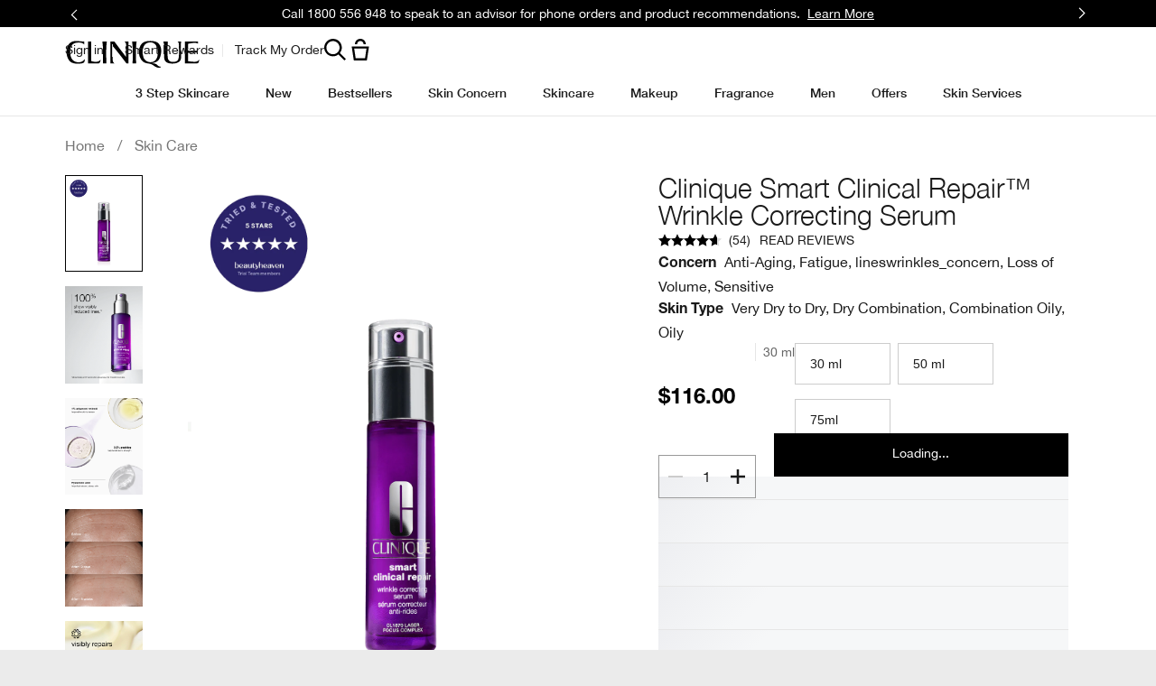

--- FILE ---
content_type: text/css
request_url: https://m.clinique.com.au/sites/clinique/files/css/css_5cqQs_BcuFMWpnjBmaJs3iUv0c07ZZIurA3Ha3OPoiU2.css
body_size: 16006
content:
.mantle-play-icon{position:relative;cursor:pointer}.mantle-play-icon::before{content:' ';display:block;background:url(/sites/all/themes/elc_base//img/icons/src/play.svg) no-repeat;background-position:center center;width:25px;height:25px;margin:0 auto;top:50%;left:50%;transform:translate(-50%,-50%);position:absolute}
.slick-list,.slick-slider,.slick-track{display:block;position:relative}.slick-dots li,.slick-list,.slick-slider,.slick-track{position:relative}.slick-dots li button,.slick-next,.slick-prev{background:#fff0;outline:0;line-height:0;font-size:0;color:#fff0}.slick-dots li,.slick-dots li button,.slick-next,.slick-prev{cursor:pointer;width:20px;height:20px}.slick-dots li button:before,.slick-next:before,.slick-prev:before{font-family:slick;-webkit-font-smoothing:antialiased;-moz-osx-font-smoothing:grayscale}.slick-slider{box-sizing:border-box;-moz-box-sizing:border-box;-webkit-touch-callout:none;-webkit-user-select:none;-khtml-user-select:none;-moz-user-select:none;-ms-user-select:none;user-select:none;-ms-touch-action:none;touch-action:none;-webkit-tap-highlight-color:#fff0}.slick-list{overflow:hidden;margin:0;padding:0}.slick-dots li button:focus,.slick-list:focus,.slick-next:focus,.slick-prev:focus{outline:0}.slick-loading .slick-list{background:url(/sites/clinique/libraries/slick/./ajax-loader.gif) center center no-repeat #fff}.slick-list.dragging{cursor:pointer;cursor:hand}.slick-slide,.slick-slider .slick-list,.slick-track{-webkit-transform:translate3d(0,0,0);-moz-transform:translate3d(0,0,0);-ms-transform:translate3d(0,0,0);-o-transform:translate3d(0,0,0);transform:translate3d(0,0,0)}.slick-track{left:0;top:0;zoom:1}.slick-slide,.slick-slide.slick-loading img{display:none}.slick-track:after,.slick-track:before{content:"";display:table}.slick-track:after{clear:both}.slick-loading .slick-slide,.slick-loading .slick-track{visibility:hidden}.slick-slide{float:left;height:100%;min-height:1px}.slick-initialized .slick-slide,.slick-slide img{display:block}.slick-slide.dragging img{pointer-events:none}.slick-vertical .slick-slide{display:block;height:auto;border:1px solid #fff0}@font-face{font-family:slick;src:url(/sites/clinique/libraries/slick/./fonts/slick.eot);src:url(/sites/clinique/libraries/slick/./fonts/slick.eot?#iefix) format("embedded-opentype"),url(/sites/clinique/libraries/slick/./fonts/slick.woff) format("woff"),url(/sites/clinique/libraries/slick/./fonts/slick.ttf) format("truetype"),url(/sites/clinique/libraries/slick/./fonts/slick.svg#slick) format("svg");font-weight:400;font-style:normal;font-display:swap}.slick-next,.slick-prev{position:absolute;display:block;top:50%;margin-top:-10px;padding:0;border:none}.slick-next.slick-disabled:before,.slick-prev.slick-disabled:before{opacity:.25}.slick-next:before,.slick-prev:before{font-size:20px;line-height:1;color:#fff;opacity:.85}.slick-prev{left:-25px}.slick-prev:before,[dir=rtl] .slick-next:before{content:"\2190"}.slick-next{right:-25px}.slick-next:before,[dir=rtl] .slick-prev:before{content:"\2192"}.slick-slider{margin-bottom:30px}.slick-dots{position:absolute;bottom:-45px;list-style:none;display:block;text-align:center;padding:0;width:100%}.slick-dots li{display:inline-block;margin:0 5px;padding:0}.slick-dots li button{border:0;display:block;padding:5px}.slick-dots li button:before{position:absolute;top:0;left:0;content:"\2022";width:20px;height:20px;font-size:6px;line-height:20px;text-align:center;color:#000;opacity:.25}.slick-dots li.slick-active button:before{opacity:.75}[dir=rtl] .slick-next{right:auto;left:-25px}[dir=rtl] .slick-prev{right:-25px;left:auto}[dir=rtl] .slick-slide{float:right}
.flex-direction-nav a,.flex-pauseplay a{z-index:10;overflow:hidden;cursor:pointer}.flex-container a:active,.flex-container a:focus,.flexslider a:active,.flexslider a:focus{outline:0}.flex-control-nav,.flex-direction-nav,.slides{margin:0;padding:0;list-style:none}.flexslider-rtl{direction:rtl;text-align:right}@font-face{font-family:flexslider-icon;src:url(/sites/clinique/libraries/flexslider/fonts/flexslider-icon.eot);src:url(/sites/clinique/libraries/flexslider/fonts/flexslider-icon.eot?#iefix) format('embedded-opentype'),url(/sites/clinique/libraries/flexslider/fonts/flexslider-icon.woff) format('woff'),url(/sites/clinique/libraries/flexslider/fonts/flexslider-icon.ttf) format('truetype'),url(/sites/clinique/libraries/flexslider/fonts/flexslider-icon.svg#flexslider-icon) format('svg');font-weight:400;font-style:normal}.flexslider{padding:0;margin:0 0 60px;background:#fff;border:4px solid #fff;position:relative;-webkit-border-radius:4px;-moz-border-radius:4px;-o-border-radius:4px;border-radius:4px;-webkit-box-shadow:0 1px 4px rgba(0,0,0,.2);-moz-box-shadow:0 1px 4px rgba(0,0,0,.2);-o-box-shadow:0 1px 4px rgba(0,0,0,.2);box-shadow:0 1px 4px rgba(0,0,0,.2);zoom:1}.flexslider .slides>li{display:none;-webkit-backface-visibility:hidden}.flexslider .slides img{width:100%;display:block}.flex-pauseplay span{text-transform:capitalize}.slides:after{content:"\0020";display:block;clear:both;visibility:hidden;line-height:0;height:0}.no-js .slides>li:first-child,html[xmlns] .slides{display:block}* html .slides{height:1%}.flex-viewport{max-height:2000px;-webkit-transition:1s;-moz-transition:1s;-o-transition:1s;transition:1s}.loading .flex-viewport{max-height:300px}.flexslider .slides{zoom:1}.carousel li{margin-right:5px}.flexslider-rtl .carousel li{margin-right:0;margin-left:5px}.flex-direction-nav a{display:block;width:40px;height:40px;margin:-20px 0 0;position:absolute;top:50%;opacity:0;color:rgba(0,0,0,.8);text-shadow:1px 1px 0 rgba(255,255,255,.3);-webkit-transition:.3s;-moz-transition:.3s;transition:.3s}.flex-direction-nav .flex-prev{left:-50px}.flexslider-rtl .flex-direction-nav .flex-prev{left:auto;right:-50px}.flex-direction-nav .flex-next{right:-50px;text-align:right}.flexslider-rtl .flex-direction-nav .flex-next{right:auto;left:-50px;text-align:left}.flexslider:hover .flex-prev{opacity:.7;left:10px}.flexslider-rtl .flex-pauseplay a,.flexslider-rtl.flexslider:hover .flex-prev{left:auto;right:10px}.flexslider:hover .flex-next{opacity:.7;right:10px}.flexslider-rtl.flexslider:hover .flex-next{right:auto;left:10px}.flex-control-thumbs img:hover,.flex-pauseplay a:hover,.flexslider:hover .flex-next:hover,.flexslider:hover .flex-prev:hover{opacity:1}.flex-direction-nav .flex-disabled{opacity:0!important;cursor:default}.flex-direction-nav a:before{font-family:flexslider-icon;font-size:40px;display:inline-block;content:'\f001'}.flex-direction-nav a.flex-next:before,.flexslider-rtl .flex-direction-nav a.flex-prev:before{content:'\f002'}.flexslider-rtl .flex-direction-nav a.flex-next:before{content:'\f001'}.flex-pauseplay a{display:block;width:20px;height:20px;position:absolute;bottom:5px;left:10px;opacity:.8;color:#000}.flex-pauseplay a:before{font-family:flexslider-icon;font-size:20px;display:inline-block;content:'\f004'}.flex-pauseplay a.flex-play:before{content:'\f003'}.flex-control-nav{width:100%;position:absolute;bottom:-40px;text-align:center}.flex-control-nav li{margin:0 6px;display:inline-block;zoom:1}.flex-control-paging li a{width:11px;height:11px;display:block;background:rgba(0,0,0,.5);cursor:pointer;text-indent:-9999px;-webkit-border-radius:20px;-moz-border-radius:20px;-o-border-radius:20px;border-radius:20px;-webkit-box-shadow:inset 0 0 3px rgba(0,0,0,.3);-moz-box-shadow:inset 0 0 3px rgba(0,0,0,.3);-o-box-shadow:inset 0 0 3px rgba(0,0,0,.3);box-shadow:inset 0 0 3px rgba(0,0,0,.3)}.flex-control-paging li a:hover{background:rgba(0,0,0,.7)}.flex-control-paging li a.flex-active{background:rgba(0,0,0,.9);cursor:default}.flex-control-thumbs{margin:5px 0 0;position:static;overflow:hidden}.flex-control-thumbs li{width:25%;float:left;margin:0}.flexslider-rtl .flex-control-thumbs li{float:right}.flex-control-thumbs img{width:100%;display:block;opacity:.7;cursor:pointer}.flex-control-thumbs .flex-active{opacity:1;cursor:default}@media screen and (max-width:860px){.flex-direction-nav .flex-prev{opacity:1;left:10px}.flexslider-rtl .flex-direction-nav .flex-prev{left:auto;right:10px}.flex-direction-nav .flex-next{opacity:1;right:10px}.flexslider-rtl .flex-direction-nav .flex-next{right:auto;left:10px}}
@keyframes elc-shimmer{0%{background-position:bottom right}100%{background-position:top left}}@keyframes elc-shimmer-rtl{0%{background-position:bottom left}100%{background-position:top right}}@keyframes fade-in{0%{opacity:0}100%{opacity:1}}@keyframes skeleton-loading-pulse{0%{opacity:.6}50%{opacity:1}100%{opacity:.6}}.elc-product-brief-wrapper{animation:fade-in .5s ease-out forwards;opacity:0}.sd-product-grid{position:relative}.sd-product-grid [data-component=product-grid]{height:100%;width:100%;opacity:0;overflow-y:hidden;pointer-events:none;position:absolute;visibility:hidden}.sd-product-grid [data-component=product-grid].sd-mounted{animation:fade-in .25s ease-in-out forwards;height:auto;overflow-y:visible;pointer-events:all;position:relative;visibility:visible}.sd-product-grid [data-component=product-grid].sd-mounted .elc-product-carousel-slider-view,.sd-product-grid [data-component=product-grid].sd-mounted .slick-slider{width:100%}.sd-product-grid [data-component=product-grid].sd-mounted.sd-transition{position:absolute;width:100%;right:0;left:0}.sd-product-grid [data-component=product-grid].sd-mounted.sd-transition~.sd-mount-skeleton{position:relative}.sd-product-grid [data-component=product-grid].sd-mounted~.sd-mount-skeleton{position:absolute}.field-elc-mpp-content .sd-product-grid [data-component=product-grid]:not(.sd-mounted) .elc-product-images-wrapper:not(.lazyloaded){animation:elc-shimmer 1.5s 60 ease-in-out;backface-visibility:hidden;background:#f6f7f8 linear-gradient(-45deg,#f6f7f8 0,#f6f7f8 40%,#edeef1 50%,#f6f7f8 60%,#f6f7f8 100%);background-size:250% 250%;perspective:1000px;transform:rotateZ(360deg);will-change:transform}[dir=rtl] .field-elc-mpp-content .sd-product-grid [data-component=product-grid]:not(.sd-mounted) .elc-product-images-wrapper:not(.lazyloaded){animation:elc-shimmer-rtl 1.5s 60 ease-in-out;backface-visibility:hidden;background:#f6f7f8 linear-gradient(45deg,#f6f7f8 0,#f6f7f8 40%,#edeef1 50%,#f6f7f8 60%,#f6f7f8 100%);background-size:250% 250%;perspective:1000px;transform:rotateZ(360deg);will-change:transform}.field-elc-mpp-content .sd-product-grid .elc-check-visibility .elc-product-images-wrapper{animation:none}.sd-mount-skeleton{position:relative}.sd-mount-skeleton .skeleton-bar,.sd-mount-skeleton .skeleton-box{animation:elc-shimmer 1.5s 60 ease-in-out;backface-visibility:hidden;background:#f6f7f8 linear-gradient(-45deg,#f6f7f8 0,#f6f7f8 40%,#edeef1 50%,#f6f7f8 60%,#f6f7f8 100%);background-size:250% 250%;perspective:1000px;transform:rotateZ(360deg);will-change:transform}[dir=rtl] .sd-mount-skeleton .skeleton-bar,[dir=rtl] .sd-mount-skeleton .skeleton-box{animation:elc-shimmer-rtl 1.5s 60 ease-in-out;backface-visibility:hidden;background:#f6f7f8 linear-gradient(45deg,#f6f7f8 0,#f6f7f8 40%,#edeef1 50%,#f6f7f8 60%,#f6f7f8 100%);background-size:250% 250%;perspective:1000px;transform:rotateZ(360deg);will-change:transform}.sd-mount-skeleton .skeleton-box{padding-top:100%}.sd-mount-skeleton .skeleton-bar{height:30px}.sd-mount-skeleton .skeleton-bar--10{width:10%}.sd-mount-skeleton .skeleton-bar--top-10{margin-top:10px}.sd-mount-skeleton .skeleton-bar--20{width:20%}.sd-mount-skeleton .skeleton-bar--top-20{margin-top:20px}.sd-mount-skeleton .skeleton-bar--30{width:30%}.sd-mount-skeleton .skeleton-bar--top-30{margin-top:30px}.sd-mount-skeleton .skeleton-bar--40{width:40%}.sd-mount-skeleton .skeleton-bar--top-40{margin-top:40px}.sd-mount-skeleton .skeleton-bar--50{width:50%}.sd-mount-skeleton .skeleton-bar--top-50{margin-top:50px}.sd-mount-skeleton .skeleton-bar--60{width:60%}.sd-mount-skeleton .skeleton-bar--top-60{margin-top:60px}.sd-mount-skeleton .skeleton-bar--70{width:70%}.sd-mount-skeleton .skeleton-bar--top-70{margin-top:70px}.sd-mount-skeleton .skeleton-bar--80{width:80%}.sd-mount-skeleton .skeleton-bar--top-80{margin-top:80px}.sd-mount-skeleton .skeleton-bar--90{width:90%}.sd-mount-skeleton .skeleton-bar--top-90{margin-top:90px}.sd-mount-skeleton .skeleton-bar--100{width:100%}.sd-mount-skeleton .skeleton-bar--top-100{margin-top:100px}.sd-grid-skeleton{display:flex;flex-direction:column;padding:0 16px}.sd-grid-skeleton .sd-grid-skeleton-filters{display:flex;flex-direction:row-reverse;justify-content:space-between;padding:20px 16px 10px}.sd-grid-skeleton .sd-grid-skeleton-filters .skeleton-bar{height:40px;max-width:230px}.sd-grid-skeleton-items{display:grid;grid-template-columns:repeat(auto-fill,minmax(100%,1fr));grid-auto-flow:dense;gap:0;margin-top:20px;width:100%}.sd-grid-skeleton-items.skeleton-desktop-1,.sd-grid-skeleton-items.skeleton-extralargescreen-1,.sd-grid-skeleton-items.skeleton-largescreen-1,.sd-grid-skeleton-items.skeleton-mobile-1{grid-template-columns:repeat(auto-fill,minmax(100%,1fr))}.sd-grid-skeleton-items.skeleton-desktop-1.is-slider .skeleton-item,.sd-grid-skeleton-items.skeleton-extralargescreen-1.is-slider .skeleton-item,.sd-grid-skeleton-items.skeleton-largescreen-1.is-slider .skeleton-item,.sd-grid-skeleton-items.skeleton-mobile-1.is-slider .skeleton-item{display:none}.sd-grid-skeleton-items.skeleton-desktop-1.is-slider .skeleton-item:nth-of-type(-n+1),.sd-grid-skeleton-items.skeleton-extralargescreen-1.is-slider .skeleton-item:nth-of-type(-n+1),.sd-grid-skeleton-items.skeleton-largescreen-1.is-slider .skeleton-item:nth-of-type(-n+1),.sd-grid-skeleton-items.skeleton-mobile-1.is-slider .skeleton-item:nth-of-type(-n+1){display:block}.sd-grid-skeleton-items.skeleton-mobile-2{grid-template-columns:repeat(auto-fill,minmax(50%,1fr))}.sd-grid-skeleton-items.skeleton-mobile-2.is-slider .skeleton-item{display:none}.sd-grid-skeleton-items.skeleton-mobile-2.is-slider .skeleton-item:nth-of-type(-n+2){display:block}@media (min-width:768px){.sd-grid-skeleton-items.skeleton-desktop-2{grid-template-columns:repeat(auto-fill,minmax(50%,1fr))}.sd-grid-skeleton-items.skeleton-desktop-2.is-slider .skeleton-item{display:none}.sd-grid-skeleton-items.skeleton-desktop-2.is-slider .skeleton-item:nth-of-type(-n+2){display:block}}@media (min-width:1024px){.sd-grid-skeleton-items.skeleton-largescreen-2{grid-template-columns:repeat(auto-fill,minmax(50%,1fr))}.sd-grid-skeleton-items.skeleton-largescreen-2.is-slider .skeleton-item{display:none}.sd-grid-skeleton-items.skeleton-largescreen-2.is-slider .skeleton-item:nth-of-type(-n+2){display:block}}@media (min-width:1200px){.sd-grid-skeleton-items.skeleton-extralargescreen-2{grid-template-columns:repeat(auto-fill,minmax(50%,1fr))}.sd-grid-skeleton-items.skeleton-extralargescreen-2.is-slider .skeleton-item{display:none}.sd-grid-skeleton-items.skeleton-extralargescreen-2.is-slider .skeleton-item:nth-of-type(-n+2){display:block}}.sd-grid-skeleton-items.skeleton-mobile-3{grid-template-columns:repeat(auto-fill,minmax(33.33333%,1fr))}.sd-grid-skeleton-items.skeleton-mobile-3.is-slider .skeleton-item{display:none}.sd-grid-skeleton-items.skeleton-mobile-3.is-slider .skeleton-item:nth-of-type(-n+3){display:block}@media (min-width:768px){.sd-grid-skeleton-items.skeleton-desktop-3{grid-template-columns:repeat(auto-fill,minmax(33.33333%,1fr))}.sd-grid-skeleton-items.skeleton-desktop-3.is-slider .skeleton-item{display:none}.sd-grid-skeleton-items.skeleton-desktop-3.is-slider .skeleton-item:nth-of-type(-n+3){display:block}}@media (min-width:1024px){.sd-grid-skeleton-items.skeleton-largescreen-3{grid-template-columns:repeat(auto-fill,minmax(33.33333%,1fr))}.sd-grid-skeleton-items.skeleton-largescreen-3.is-slider .skeleton-item{display:none}.sd-grid-skeleton-items.skeleton-largescreen-3.is-slider .skeleton-item:nth-of-type(-n+3){display:block}}@media (min-width:1200px){.sd-grid-skeleton-items.skeleton-extralargescreen-3{grid-template-columns:repeat(auto-fill,minmax(33.33333%,1fr))}.sd-grid-skeleton-items.skeleton-extralargescreen-3.is-slider .skeleton-item{display:none}.sd-grid-skeleton-items.skeleton-extralargescreen-3.is-slider .skeleton-item:nth-of-type(-n+3){display:block}}.sd-grid-skeleton-items.skeleton-mobile-4{grid-template-columns:repeat(auto-fill,minmax(25%,1fr))}.sd-grid-skeleton-items.skeleton-mobile-4.is-slider .skeleton-item{display:none}.sd-grid-skeleton-items.skeleton-mobile-4.is-slider .skeleton-item:nth-of-type(-n+4){display:block}@media (min-width:768px){.sd-grid-skeleton-items.skeleton-desktop-4{grid-template-columns:repeat(auto-fill,minmax(25%,1fr))}.sd-grid-skeleton-items.skeleton-desktop-4.is-slider .skeleton-item{display:none}.sd-grid-skeleton-items.skeleton-desktop-4.is-slider .skeleton-item:nth-of-type(-n+4){display:block}}@media (min-width:1024px){.sd-grid-skeleton-items.skeleton-largescreen-4{grid-template-columns:repeat(auto-fill,minmax(25%,1fr))}.sd-grid-skeleton-items.skeleton-largescreen-4.is-slider .skeleton-item{display:none}.sd-grid-skeleton-items.skeleton-largescreen-4.is-slider .skeleton-item:nth-of-type(-n+4){display:block}}@media (min-width:1200px){.sd-grid-skeleton-items.skeleton-extralargescreen-4{grid-template-columns:repeat(auto-fill,minmax(25%,1fr))}.sd-grid-skeleton-items.skeleton-extralargescreen-4.is-slider .skeleton-item{display:none}.sd-grid-skeleton-items.skeleton-extralargescreen-4.is-slider .skeleton-item:nth-of-type(-n+4){display:block}}.sd-grid-skeleton-items.skeleton-mobile-5{grid-template-columns:repeat(auto-fill,minmax(20%,1fr))}.sd-grid-skeleton-items.skeleton-mobile-5.is-slider .skeleton-item{display:none}.sd-grid-skeleton-items.skeleton-mobile-5.is-slider .skeleton-item:nth-of-type(-n+5){display:block}@media (min-width:768px){.sd-grid-skeleton-items.skeleton-desktop-5{grid-template-columns:repeat(auto-fill,minmax(20%,1fr))}.sd-grid-skeleton-items.skeleton-desktop-5.is-slider .skeleton-item{display:none}.sd-grid-skeleton-items.skeleton-desktop-5.is-slider .skeleton-item:nth-of-type(-n+5){display:block}}@media (min-width:1024px){.sd-grid-skeleton-items.skeleton-largescreen-5{grid-template-columns:repeat(auto-fill,minmax(20%,1fr))}.sd-grid-skeleton-items.skeleton-largescreen-5.is-slider .skeleton-item{display:none}.sd-grid-skeleton-items.skeleton-largescreen-5.is-slider .skeleton-item:nth-of-type(-n+5){display:block}}@media (min-width:1200px){.sd-grid-skeleton-items.skeleton-extralargescreen-5{grid-template-columns:repeat(auto-fill,minmax(20%,1fr))}.sd-grid-skeleton-items.skeleton-extralargescreen-5.is-slider .skeleton-item{display:none}.sd-grid-skeleton-items.skeleton-extralargescreen-5.is-slider .skeleton-item:nth-of-type(-n+5){display:block}}.sd-grid-skeleton-items.skeleton-mobile-6{grid-template-columns:repeat(auto-fill,minmax(16.66667%,1fr))}.sd-grid-skeleton-items.skeleton-mobile-6.is-slider .skeleton-item{display:none}.sd-grid-skeleton-items.skeleton-mobile-6.is-slider .skeleton-item:nth-of-type(-n+6){display:block}@media (min-width:768px){.sd-grid-skeleton-items.skeleton-desktop-6{grid-template-columns:repeat(auto-fill,minmax(16.66667%,1fr))}.sd-grid-skeleton-items.skeleton-desktop-6.is-slider .skeleton-item{display:none}.sd-grid-skeleton-items.skeleton-desktop-6.is-slider .skeleton-item:nth-of-type(-n+6){display:block}}@media (min-width:1024px){.sd-grid-skeleton-items.skeleton-largescreen-6{grid-template-columns:repeat(auto-fill,minmax(16.66667%,1fr))}.sd-grid-skeleton-items.skeleton-largescreen-6.is-slider .skeleton-item{display:none}.sd-grid-skeleton-items.skeleton-largescreen-6.is-slider .skeleton-item:nth-of-type(-n+6){display:block}}@media (min-width:1200px){.sd-grid-skeleton-items.skeleton-extralargescreen-6{grid-template-columns:repeat(auto-fill,minmax(16.66667%,1fr))}.sd-grid-skeleton-items.skeleton-extralargescreen-6.is-slider .skeleton-item{display:none}.sd-grid-skeleton-items.skeleton-extralargescreen-6.is-slider .skeleton-item:nth-of-type(-n+6){display:block}}.sd-grid-skeleton-items.skeleton-mobile-7{grid-template-columns:repeat(auto-fill,minmax(14.28571%,1fr))}.sd-grid-skeleton-items.skeleton-mobile-7.is-slider .skeleton-item{display:none}.sd-grid-skeleton-items.skeleton-mobile-7.is-slider .skeleton-item:nth-of-type(-n+7){display:block}@media (min-width:768px){.sd-grid-skeleton-items.skeleton-desktop-7{grid-template-columns:repeat(auto-fill,minmax(14.28571%,1fr))}.sd-grid-skeleton-items.skeleton-desktop-7.is-slider .skeleton-item{display:none}.sd-grid-skeleton-items.skeleton-desktop-7.is-slider .skeleton-item:nth-of-type(-n+7){display:block}}@media (min-width:1024px){.sd-grid-skeleton-items.skeleton-largescreen-7{grid-template-columns:repeat(auto-fill,minmax(14.28571%,1fr))}.sd-grid-skeleton-items.skeleton-largescreen-7.is-slider .skeleton-item{display:none}.sd-grid-skeleton-items.skeleton-largescreen-7.is-slider .skeleton-item:nth-of-type(-n+7){display:block}}@media (min-width:1200px){.sd-grid-skeleton-items.skeleton-extralargescreen-7{grid-template-columns:repeat(auto-fill,minmax(14.28571%,1fr))}.sd-grid-skeleton-items.skeleton-extralargescreen-7.is-slider .skeleton-item{display:none}.sd-grid-skeleton-items.skeleton-extralargescreen-7.is-slider .skeleton-item:nth-of-type(-n+7){display:block}}.sd-grid-skeleton-items.skeleton-mobile-8{grid-template-columns:repeat(auto-fill,minmax(12.5%,1fr))}.sd-grid-skeleton-items.skeleton-mobile-8.is-slider .skeleton-item{display:none}.sd-grid-skeleton-items.skeleton-mobile-8.is-slider .skeleton-item:nth-of-type(-n+8){display:block}@media (min-width:768px){.sd-grid-skeleton-items.skeleton-desktop-8{grid-template-columns:repeat(auto-fill,minmax(12.5%,1fr))}.sd-grid-skeleton-items.skeleton-desktop-8.is-slider .skeleton-item{display:none}.sd-grid-skeleton-items.skeleton-desktop-8.is-slider .skeleton-item:nth-of-type(-n+8){display:block}}@media (min-width:1024px){.sd-grid-skeleton-items.skeleton-largescreen-8{grid-template-columns:repeat(auto-fill,minmax(12.5%,1fr))}.sd-grid-skeleton-items.skeleton-largescreen-8.is-slider .skeleton-item{display:none}.sd-grid-skeleton-items.skeleton-largescreen-8.is-slider .skeleton-item:nth-of-type(-n+8){display:block}}@media (min-width:1200px){.sd-grid-skeleton-items.skeleton-extralargescreen-8{grid-template-columns:repeat(auto-fill,minmax(12.5%,1fr))}.sd-grid-skeleton-items.skeleton-extralargescreen-8.is-slider .skeleton-item{display:none}.sd-grid-skeleton-items.skeleton-extralargescreen-8.is-slider .skeleton-item:nth-of-type(-n+8){display:block}}.sd-grid-skeleton .skeleton-item{width:100%;padding:16px 16px 60px;grid-column-end:span 1;grid-row-end:span 1}@media (min-width:768px){.sd-grid-skeleton .skeleton-item.is-featured{grid-column-end:span 2;grid-row-end:span 2}}.sd-grid-skeleton .skeleton-details{display:flex;flex-direction:column;justify-content:center;align-items:center}.sd-grid-skeleton .elc-product-rating-wrapper{display:flex}.sd-grid-skeleton .elc-stars-wrapper{margin:0;display:inline-block;position:relative;padding:0;user-select:none;font-size:24px;font-weight:700;height:14px}.sd-grid-skeleton .elc-stars-simplified,.sd-grid-skeleton .elc-stars-simplified-stars{display:inline-block;margin-inline-end:8px}.sd-grid-skeleton .elc-rating{display:flex;align-items:end;line-height:0}.sd-grid-skeleton .elc-rating-reviews{display:inline-block;margin:0 8px;vertical-align:middle}.sd-product-spp [data-component=product-full]{height:0;opacity:0;overflow-y:hidden;pointer-events:none;visibility:hidden}.sd-product-spp [data-component=product-full].sd-mounted{animation:fade-in .25s ease-in-out forwards;height:auto;overflow-y:visible;pointer-events:all;visibility:visible}.sd-full-skeleton{display:flex;justify-content:center}.sd-full-skeleton .skeleton-full{align-items:flex-start;display:flex;flex-direction:column;flex-wrap:wrap;width:100%}@media (min-width:768px){.sd-full-skeleton .skeleton-full{flex-direction:row}}.sd-full-skeleton .skeleton-column--image{margin:0 auto}@media (min-width:768px){.sd-full-skeleton .skeleton-column--image{padding:0 8px}}.sd-full-skeleton .skeleton-column--details{display:flex;flex-direction:column;align-items:flex-start;padding:0 8px;width:100%}@media (min-width:768px){.sd-full-skeleton .skeleton-column--details{width:40%}}.sd-full-skeleton .skeleton-image-wrapper{margin:0 auto}.sd-full-skeleton .skeleton-image-wrapper .elc-img{filter:blur(5px);height:auto}.sd-product-spp__product-full{position:relative}.sd-product-spp__product-full [data-component=product-full]{height:100%;width:100%;opacity:0;overflow-y:hidden;pointer-events:none;position:absolute;visibility:hidden}.sd-product-spp__product-full [data-component=product-full].sd-mounted{animation:fade-in .25s ease-in-out forwards;height:auto;overflow-y:visible;pointer-events:all;position:relative;visibility:visible}.sd-product-spp__product-full [data-component=product-full].sd-mounted .elc-product-carousel-slider-view,.sd-product-spp__product-full [data-component=product-full].sd-mounted .slick-slider{width:100%}.sd-product-spp__product-full [data-component=product-full].sd-mounted.sd-transition{position:absolute;width:100%;right:0;left:0}.sd-product-spp__product-full [data-component=product-full].sd-mounted.sd-transition~.sd-mount-skeleton{position:relative}.sd-product-spp__product-full [data-component=product-full].sd-mounted~.sd-mount-skeleton{position:absolute}
@media only screen and (min-width:1024px){.elc-responsive-modal-mask .elc-product .notify-me-confirmation-content{padding:100px 0}}.elc-responsive-modal-mask .elc-product-notify-me-content{display:grid;grid-template-columns:repeat(4,1fr);padding:64px 18px}@media only screen and (min-width:768px){.elc-responsive-modal-mask .elc-product-notify-me-content{padding:67px 0}}.elc-responsive-modal-mask .elc-product-notify-me-confirmation-wrapper,.elc-responsive-modal-mask .elc-product-notify-me-pop-up-wrapper{max-width:644px;top:50%;transform:translate(-50%,-50%);width:100%}.elc-responsive-modal-mask .elc-product-notify-me-confirmation-wrapper .elc-product-notify-me-confirmation-content{display:block;min-height:330px;padding:64px 18px;text-align:center}@media only screen and (min-width:768px){.elc-responsive-modal-mask .elc-product-notify-me-confirmation-wrapper .elc-product-notify-me-confirmation-content{padding:67px 18px}}.elc-responsive-modal-mask .elc-product-notify-me-confirmation-wrapper .elc-product-notify-me-confirmation-title{font-size:30px}.elc-responsive-modal-mask .elc-product-notify-me-confirmation-wrapper .elc-product-notify-me-confirmation-content-text{font-family:CliniqueHelveticaNeueRegular,Sans-Serif;font-size:1.125rem;line-height:1.18rem;margin:0;color:#1a1a1a;letter-spacing:0;text-transform:none;padding:10px 0 0}@media only screen and (min-width:1040px){.elc-responsive-modal-mask .elc-product-notify-me-confirmation-wrapper .elc-product-notify-me-confirmation-content-text{font-size:1.125rem;line-height:1.18rem}}.elc-responsive-modal-mask .elc-product-notify-me-content{max-width:460px;width:100%}.elc-responsive-modal-mask .elc-product-notify-me-content .elc-product-notify-me-description-label,.elc-responsive-modal-mask .elc-product-notify-me-content .elc-product-notify-me-info,.elc-responsive-modal-mask .elc-product-notify-me-content .elc-product-notify-me-notice-wrapper,.elc-responsive-modal-mask .elc-product-notify-me-content .elc-product-notify-me-title-label{grid-column:1/5}.elc-responsive-modal-mask .elc-product-notify-me-content .elc-product-notify-me-title-label{font-family:CliniqueHelveticaNeueBold,Sans-Serif;font-size:1.25rem;line-height:1.18rem;margin:0;color:#1a1a1a;letter-spacing:0;text-transform:none;order:0;text-align:center}@media only screen and (min-width:1040px){.elc-responsive-modal-mask .elc-product-notify-me-content .elc-product-notify-me-title-label{font-size:1.5rem;line-height:1.18rem}}.elc-responsive-modal-mask .elc-product-notify-me-content .elc-product-notify-me-description-label{font-family:CliniqueHelveticaNeueRegular,Sans-Serif;font-size:1rem;line-height:1.5rem;margin:0;color:#1a1a1a;letter-spacing:0;text-transform:none;margin-top:10px;order:1;text-align:center}@media only screen and (min-width:1040px){.elc-responsive-modal-mask .elc-product-notify-me-content .elc-product-notify-me-description-label{font-size:1rem;line-height:1.5rem}}.elc-responsive-modal-mask .elc-product-notify-me-content .elc-product-notify-me-form-wrapper{grid-column:1/4;width:100%;order:2}@media only screen and (min-width:768px){.elc-responsive-modal-mask .elc-product-notify-me-content .elc-product-notify-me-form-wrapper{margin-left:19px;max-width:321px}}.elc-responsive-modal-mask .elc-product-notify-me-content .elc-product-notify-me-submit-button{grid-column:4;min-width:unset;width:100%;order:2}.elc-responsive-modal-mask .elc-product-notify-me-content .elc-product-notify-me-notice-wrapper{order:3;padding-top:5px}@media only screen and (min-width:768px){.elc-responsive-modal-mask .elc-product-notify-me-content .elc-product-notify-me-notice-wrapper{margin-left:19px}}@media only screen and (min-width:1024px){.elc-responsive-modal-mask .elc-product-notify-me-content .elc-product-notify-me-notice-wrapper{padding-top:15px}}.elc-responsive-modal-mask .elc-product-notify-me-content .elc-product-notify-me-info{order:4;padding-top:10px}@media only screen and (min-width:768px){.elc-responsive-modal-mask .elc-product-notify-me-content .elc-product-notify-me-info{margin-left:19px}}.elc-responsive-modal-mask .elc-product-notify-me-content .elc-product-notify-me-submit-button-disabled{width:100%;background-color:#e6e6e6;border-color:#e6e6e6;pointer-events:none}.elc-responsive-modal-mask .elc-product-notify-me-content .elc-product-notify-me-submit-button-disabled:active,.elc-responsive-modal-mask .elc-product-notify-me-content .elc-product-notify-me-submit-button-disabled:hover,.elc-responsive-modal-mask .elc-product-notify-me-content .elc-product-notify-me-submit-button-disabled:visited{background-color:#e6e6e6;border-color:#e6e6e6;color:#fff}.elc-responsive-modal-mask .elc-product-notify-me-content .elc-product-notify-me-gdpr-notice-label,.elc-responsive-modal-mask .elc-product-notify-me-content .elc-product-notify-me-info-your-data{line-height:1;padding-left:8px;font-size:12px;font-family:CliniqueHelveticaNeueRegular,Sans-Serif}.elc-responsive-modal-mask .elc-product-notify-me-content .elc-product-gdpr-popup-information{color:#fff;font-size:14px;font-family:CliniqueHelveticaNeueRegular,Sans-Serif}.elc-responsive-modal-mask .elc-product-notify-me-content .elc-floating-label-input-error .elc-floating-label-input-field{border-color:#d00;color:#d00}.elc-responsive-modal-mask .elc-product-notify-me-content .elc-floating-label-input-error .elc-floating-label__label-wrapper span{color:#d00}.elc-responsive-modal-mask .elc-product-notify-me-content .elc-input-error{padding:0;margin:0;min-height:auto}.elc-responsive-modal-mask .elc-product-notify-me-content .elc-input-error p{padding:5px 0;margin:0;font-size:12px;color:#d00;font-family:CliniqueHelveticaNeueRegular,Sans-Serif}.elc-responsive-modal-mask .elc-product-notify-me-notice{align-items:center}.elc-responsive-modal-mask .elc-product-notify-me-notice .elc-checkbox-icon{width:16px;height:16px}.elc-responsive-modal-mask .elc-product-notify-me-notice .elc-checkbox-check-area{top:0;display:block}.elc-responsive-modal-mask .elc-product-notify-me-notice .elc-checkbox-label{display:none}.elc-responsive-modal-mask .elc-product-notify-me-confirmation-content{max-width:none;text-align:left}.elc-responsive-modal-mask .elc-product-notify-me-confirmation-content-text,.elc-responsive-modal-mask .elc-product-notify-me-confirmation-title,.elc-responsive-modal-mask .elc-product-notify-me-description-label,.elc-responsive-modal-mask .elc-product-notify-me-gdpr-notice-label,.elc-responsive-modal-mask .elc-product-notify-me-info-your-data,.elc-responsive-modal-mask .elc-product-notify-me-title-label{color:#000}.elc-responsive-modal-mask .elc-product-notify-me-notice-wrapper .elc-product-notify-me-gdpr-read-confirmation{color:#d00;font-size:12px;font-family:CliniqueHelveticaNeueRegular,Sans-Serif}[dir=rtl] .elc-responsive-modal-mask .elc-product-notify-me-notice-wrapper .elc-product-notify-me-gdpr-read-confirmation{text-align:left}.elc-responsive-modal-mask .elc-product-notify-me-info{position:relative;align-items:center}.elc-responsive-modal-mask .elc-product-notify-me-info-icon{width:22px;height:22px}.elc-responsive-modal-mask .elc-product-notify-me-info-button{background:0 0;padding:0;height:auto;width:15px}@media only screen and (min-width:1024px){.elc-responsive-modal-mask .elc-product-notify-me-info-button{min-width:15px}}.elc-responsive-modal-mask .elc-product-notify-me-info-button:hover{background:0 0}.elc-responsive-modal-mask .elc-product-notify-me-info-button::after{background:url(/sites/clinique/themes/cl_base/img/icons/src/information.svg) no-repeat center;right:0;content:"";display:block;height:15px;width:15px}.elc-responsive-modal-mask .elc-product-notify-me-info-button .elc-product-notify-me-info-icon{display:none}.elc-responsive-modal-mask .elc-product-gdpr-popup{position:absolute;bottom:25px;display:none;background-color:#231f20;border:1px solid #231f20;color:#fff;width:100%}.elc-responsive-modal-mask .elc-product-gdpr-popup.active{display:block}.elc-responsive-modal-mask .elc-product-gdpr-popup p{margin:0}.elc-responsive-modal-mask .elc-product-gdpr-popup a{font-family:CliniqueHelveticaNeueRegular,Sans-Serif;font-size:1rem;line-height:1.5rem;margin:0;color:#1a1a1a;letter-spacing:0;text-transform:none;color:#666;position:relative;text-decoration:underline;text-decoration-color:transparent;text-decoration-thickness:1px;text-underline-offset:1px;transition:.3s}@media only screen and (min-width:1040px){.elc-responsive-modal-mask .elc-product-gdpr-popup a{font-size:1rem;line-height:1.5rem}}.elc-responsive-modal-mask .elc-product-gdpr-popup a:hover{text-decoration-color:#666}.elc-responsive-modal-mask .elc-product-gdpr-popup a:focus{text-decoration-color:#666}.elc-responsive-modal-mask .elc-product-gdpr-popup a:focus,.elc-responsive-modal-mask .elc-product-gdpr-popup a:hover{text-underline-offset:.313rem}.elc-responsive-modal-mask .elc-product-gdpr-popup a:active,.elc-responsive-modal-mask .elc-product-gdpr-popup a:visited{color:#666}.elc-responsive-modal-mask .elc-product-notify-me-confirmation-icon{display:none}.elc-responsive-modal-mask .elc-product-notify-me-form-wrapper{margin:20px 0 0}.elc-responsive-modal-mask .elc-product-notify-me-form-wrapper .elc-input-field{height:48px}.elc-responsive-modal-mask .elc-product-notify-me-confirmation-continue-button,.elc-responsive-modal-mask .elc-product-notify-me-submit-button{font-family:CliniqueHelveticaNeueRegular,Sans-Serif;font-size:.8rem;line-height:1.3rem;margin:0;color:#1a1a1a;letter-spacing:0;text-transform:none;cursor:pointer;display:inline-block;height:45px;padding:0 10px;line-height:2.5;text-align:center;text-transform:uppercase;width:100%;color:#1a1a1a;background-color:transparent;border:1px solid transparent;line-height:3.2142857143;font-family:CliniqueHelveticaNeueRegular,Sans-Serif;font-size:.8rem;line-height:1.3rem;margin:0;color:#1a1a1a;letter-spacing:0;text-transform:none;cursor:pointer;display:inline-block;height:45px;padding:0 10px;line-height:2.5;text-align:center;text-transform:uppercase;width:100%;color:#fff;background-color:#000;border:1px solid #000;line-height:3.2142857143}@media only screen and (min-width:1040px){.elc-responsive-modal-mask .elc-product-notify-me-confirmation-continue-button,.elc-responsive-modal-mask .elc-product-notify-me-submit-button{font-size:.875rem;line-height:1.3rem}}@media only screen and (min-width:1024px){.elc-responsive-modal-mask .elc-product-notify-me-confirmation-continue-button,.elc-responsive-modal-mask .elc-product-notify-me-submit-button{min-width:220px;width:auto}}@media only screen and (min-width:1024px){.elc-responsive-modal-mask .elc-product-notify-me-confirmation-continue-button,.elc-responsive-modal-mask .elc-product-notify-me-submit-button{line-height:3}}.elc-responsive-modal-mask .elc-product-notify-me-confirmation-continue-button:hover,.elc-responsive-modal-mask .elc-product-notify-me-submit-button:hover{border:1px solid transparent;background-color:transparent}.elc-responsive-modal-mask .elc-product-notify-me-confirmation-continue-button:active,.elc-responsive-modal-mask .elc-product-notify-me-submit-button:active{border:1px solid transparent;background-color:transparent}@media only screen and (min-width:1040px){.elc-responsive-modal-mask .elc-product-notify-me-confirmation-continue-button,.elc-responsive-modal-mask .elc-product-notify-me-submit-button{font-size:.875rem;line-height:1.3rem}}@media only screen and (min-width:1024px){.elc-responsive-modal-mask .elc-product-notify-me-confirmation-continue-button,.elc-responsive-modal-mask .elc-product-notify-me-submit-button{min-width:220px;width:auto}}@media only screen and (min-width:1024px){.elc-responsive-modal-mask .elc-product-notify-me-confirmation-continue-button,.elc-responsive-modal-mask .elc-product-notify-me-submit-button{line-height:3}}.elc-responsive-modal-mask .elc-product-notify-me-confirmation-continue-button:hover,.elc-responsive-modal-mask .elc-product-notify-me-submit-button:hover{border:1px solid #262626;background-color:#262626}.elc-responsive-modal-mask .elc-product-notify-me-confirmation-continue-button:active,.elc-responsive-modal-mask .elc-product-notify-me-submit-button:active{border:1px solid #3f3f3f;background-color:#3f3f3f}.elc-responsive-modal-mask .elc-product-notify-me-confirmation-continue-button.elc-button,.elc-responsive-modal-mask .elc-product-notify-me-submit-button.elc-button{width:100%;height:48px;line-height:1;text-transform:none;font-family:CliniqueHelveticaNeueRegular,Sans-Serif;margin-top:20px}@media only screen and (min-width:768px){.elc-responsive-modal-mask .elc-product-notify-me-confirmation-continue-button.elc-button,.elc-responsive-modal-mask .elc-product-notify-me-submit-button.elc-button{margin-left:-5px;max-width:101px}}.elc-responsive-modal-mask .elc-product-notify-me-submit-button{margin:auto;display:flex;justify-content:center;align-items:center}.elc-responsive-modal-mask .elc-product-notify-me-submit-button-disabled{width:100%;background-color:#e6e6e6;border-color:#e6e6e6;pointer-events:none}.elc-responsive-modal-mask .elc-product-notify-me-submit-button-disabled:active,.elc-responsive-modal-mask .elc-product-notify-me-submit-button-disabled:hover,.elc-responsive-modal-mask .elc-product-notify-me-submit-button-disabled:visited{background-color:#e6e6e6;border-color:#e6e6e6;color:#fff}.elc-responsive-modal-mask .elc-product-notify-me-confirmation-continue-button{position:relative;margin:25px 0}.elc-responsive-modal-mask .elc-product-notify-me-confirmation-close-button,.elc-responsive-modal-mask .elc-product-notify-me-pop-up-close-button{background:0 0;display:flex;justify-content:flex-end;margin:12px 20px;padding:6px;position:absolute;right:0;top:0;width:fit-content}.elc-responsive-modal-mask .elc-product-notify-me-confirmation-close-button .elc-product-notify-me-pop-up-close-button-icon,.elc-responsive-modal-mask .elc-product-notify-me-pop-up-close-button .elc-product-notify-me-pop-up-close-button-icon{height:17px;width:17px}@media only screen and (min-width:1024px){.elc-responsive-modal-mask .elc-product-notify-me-confirmation-close-button .elc-product-notify-me-pop-up-close-button-icon,.elc-responsive-modal-mask .elc-product-notify-me-pop-up-close-button .elc-product-notify-me-pop-up-close-button-icon{height:24px;width:24px}}
[data-component] [class*=elc-dropdown],[data-component] [class*=elc-label],[data-component] [class*=elc-spinner]{font-family:CliniqueHelveticaNeueRegular,Sans-Serif;font-size:1rem;line-height:1.5rem;margin:0;color:#1a1a1a;letter-spacing:0;text-transform:none}@media only screen and (min-width:1040px){[data-component] [class*=elc-dropdown],[data-component] [class*=elc-label],[data-component] [class*=elc-spinner]{font-size:1rem;line-height:1.5rem}}.elc-olapic-v1__header [class*=elc-heading],[data-component] [class*=elc-heading]{font-family:CliniqueHelveticaNeueBold,Sans-Serif;font-size:1rem;line-height:1.5rem;margin:0;color:#1a1a1a;letter-spacing:0;text-transform:none}@media only screen and (min-width:1040px){.elc-olapic-v1__header [class*=elc-heading],[data-component] [class*=elc-heading]{font-size:1rem;line-height:1.5rem}}.elc-olapic-v1__header .elc-olapic-v1__heading{font-family:CliniqueHelveticaNeueBold,Sans-Serif;font-size:1.375rem;font-weight:700;line-height:1.091;margin-bottom:.25rem}@media only screen and (min-width:768px){.elc-olapic-v1__header .elc-olapic-v1__heading{font-size:2.25rem;letter-spacing:unset;line-height:1}}.elc-olapic-v1__header .elc-olapic-v1__subtitle{font-family:CliniqueHelveticaNeueRegular,Sans-Serif;line-height:1.25}@media only screen and (min-width:768px){.elc-olapic-v1__header .elc-olapic-v1__subtitle{line-height:1.5}}.ugc-headings__heading,.ugc-headings__subheading{color:#1a1a1a}.ugc-headings__heading{font-family:CliniqueHelveticaNeueBold,Sans-Serif;font-size:1.375rem;font-weight:700;line-height:1.091;margin-bottom:.25rem}@media only screen and (min-width:768px){.ugc-headings__heading{font-size:2.25rem;letter-spacing:unset;line-height:1}}.ugc-headings__subheading{font-family:CliniqueHelveticaNeueRegular,Sans-Serif;font-size:1rem;line-height:1.25}@media only screen and (min-width:768px){.ugc-headings__subheading{line-height:1.5}}[data-component] .elc-body--1,[data-component] .elc-body--2{font-family:CliniqueHelveticaNeueBold,Sans-Serif;font-size:.69rem;line-height:1.4rem;margin:0;color:#666;letter-spacing:0;text-transform:none;color:#1a1a1a}@media only screen and (min-width:1040px){[data-component] .elc-body--1,[data-component] .elc-body--2{font-size:.69rem;line-height:1.4rem}}[data-component] .elc-subtitle--1,[data-component] .elc-subtitle--2{font-family:CliniqueHelveticaNeueBold,Sans-Serif}[data-component] .elc-subtitle--3{font-family:CliniqueHelveticaNeueRegular,Sans-Serif}[data-component] select{font-family:CliniqueHelveticaNeueRegular,Sans-Serif}.elc-vto-foundation-overlay .elc-checkbox{display:flex;margin-bottom:25px}.elc-vto-foundation-overlay .elc-checkbox-selected .elc-checkbox-icon{-webkit-mask:url(/sites/clinique/themes/cl_base/img/icons/src/checkbox-selected.svg) no-repeat;mask:url(/sites/clinique/themes/cl_base/img/icons/src/checkbox-selected.svg) no-repeat}.elc-vto-foundation-overlay .elc-checkbox-not-selected .elc-checkbox-icon{-webkit-mask:url(/sites/clinique/themes/cl_base/img/icons/src/checkbox-unselected.svg) no-repeat;mask:url(/sites/clinique/themes/cl_base/img/icons/src/checkbox-unselected.svg) no-repeat}.elc-image-slider-images-wrapper .elc-video-wrapper .elc-play-icon-wrapper,.elc-product-image-list .elc-video-wrapper .elc-play-icon-wrapper{background:0 0}.elc-image-slider-images-wrapper .elc-video-wrapper .elc-play-icon,.elc-product-image-list .elc-video-wrapper .elc-play-icon{-webkit-mask:url(/sites/clinique/themes/cl_base//img/icons/src/new-play-icon.svg) center center no-repeat;mask:url(/sites/clinique/themes/cl_base//img/icons/src/new-play-icon.svg) center center no-repeat;background-color:#fff;-webkit-mask-size:contain;mask-size:contain;border-radius:0}.elc-breadcrumbs{order:0}[data-component] .elc-breadcrumbs a,[data-component] .elc-breadcrumbs p{font-family:CliniqueHelveticaNeueRegular,Sans-Serif;font-size:15px;letter-spacing:.02em;line-height:1.3333333333}@media only screen and (min-width:768px){[data-component] .elc-breadcrumbs a,[data-component] .elc-breadcrumbs p{font-size:17px;line-height:1.4117647059}}[data-component] .elc-size-picker-wrapper{display:block;width:100%}[data-component] .elc-image-nav-menu-item{padding:20px}.elc-product-cta-wrapper .elc-add-to-bag-button,.elc-product-cta-wrapper .elc-product-notify-me-button{font-family:CliniqueHelveticaNeueRegular,Sans-Serif;font-size:.8rem;line-height:1.3rem;margin:0;color:#1a1a1a;letter-spacing:0;text-transform:none;cursor:pointer;display:inline-block;height:45px;padding:0 10px;line-height:2.5;text-align:center;text-transform:uppercase;width:100%;color:#fff;background-color:#000;border:1px solid #000;line-height:3.2142857143;border-radius:0;line-height:unset;margin:0}@media only screen and (min-width:1040px){.elc-product-cta-wrapper .elc-add-to-bag-button,.elc-product-cta-wrapper .elc-product-notify-me-button{font-size:.875rem;line-height:1.3rem}}@media only screen and (min-width:1024px){.elc-product-cta-wrapper .elc-add-to-bag-button,.elc-product-cta-wrapper .elc-product-notify-me-button{min-width:220px;width:auto}}@media only screen and (min-width:1024px){.elc-product-cta-wrapper .elc-add-to-bag-button,.elc-product-cta-wrapper .elc-product-notify-me-button{line-height:3}}.elc-product-cta-wrapper .elc-add-to-bag-button:hover,.elc-product-cta-wrapper .elc-product-notify-me-button:hover{border:1px solid #262626;background-color:#262626}.elc-product-cta-wrapper .elc-add-to-bag-button:active,.elc-product-cta-wrapper .elc-product-notify-me-button:active{border:1px solid #3f3f3f;background-color:#3f3f3f}.elc-product-quick-view-content .elc-product-cta-wrapper .elc-add-to-bag-button,.elc-product-quick-view-content .elc-product-cta-wrapper .elc-product-notify-me-button{height:60px;line-height:1}.elc-product-cta-wrapper .elc-add-to-bag-button.elc-add-to-bag-button-disabled,.elc-product-cta-wrapper .elc-product-notify-me-button.elc-add-to-bag-button-disabled{font-family:CliniqueHelveticaNeueRegular,Sans-Serif;font-size:.8rem;line-height:1.3rem;margin:0;color:#1a1a1a;letter-spacing:0;text-transform:none;cursor:pointer;display:inline-block;height:45px;padding:0 10px;line-height:2.5;text-align:center;text-transform:uppercase;width:100%;color:#fff;background-color:#e6e6e6;border:1px solid #e6e6e6;line-height:3.2142857143}@media only screen and (min-width:1040px){.elc-product-cta-wrapper .elc-add-to-bag-button.elc-add-to-bag-button-disabled,.elc-product-cta-wrapper .elc-product-notify-me-button.elc-add-to-bag-button-disabled{font-size:.875rem;line-height:1.3rem}}@media only screen and (min-width:1024px){.elc-product-cta-wrapper .elc-add-to-bag-button.elc-add-to-bag-button-disabled,.elc-product-cta-wrapper .elc-product-notify-me-button.elc-add-to-bag-button-disabled{min-width:220px;width:auto}}@media only screen and (min-width:1024px){.elc-product-cta-wrapper .elc-add-to-bag-button.elc-add-to-bag-button-disabled,.elc-product-cta-wrapper .elc-product-notify-me-button.elc-add-to-bag-button-disabled{line-height:3}}.elc-product-cta-wrapper .elc-add-to-bag-button.elc-add-to-bag-button-disabled:hover,.elc-product-cta-wrapper .elc-product-notify-me-button.elc-add-to-bag-button-disabled:hover{border:1px solid #e6e6e6;background-color:#e6e6e6}.elc-product-cta-wrapper .elc-add-to-bag-button.elc-add-to-bag-button-disabled:active,.elc-product-cta-wrapper .elc-product-notify-me-button.elc-add-to-bag-button-disabled:active{border:1px solid #e6e6e6;background-color:#e6e6e6}@media only screen and (min-width:1024px){.elc-product-cta-wrapper .elc-add-to-bag-button.elc-add-to-bag-button-disabled,.elc-product-cta-wrapper .elc-product-notify-me-button.elc-add-to-bag-button-disabled{width:100%}}[data-component] .elc-elc-caption,[data-component] .elc-elc-overline{font-family:CliniqueHelveticaNeueRegular,Sans-Serif}.elc-grid-container .elc-product-item-wrapper.elc-product-detail-wrapper,.elc-search-grid-wrapper .elc-product-item-wrapper.elc-product-detail-wrapper,.sd-search-results .elc-product-item-wrapper.elc-product-detail-wrapper{flex:initial}@media only screen and (min-width:1024px){.elc-grid-container .elc-product-details-section .elc-short-description-container h2.elc-product-short-description-wrapper,.elc-search-grid-wrapper .elc-product-details-section .elc-short-description-container h2.elc-product-short-description-wrapper,.sd-search-results .elc-product-details-section .elc-short-description-container h2.elc-product-short-description-wrapper{display:-webkit-box;-webkit-line-clamp:3;-webkit-box-orient:vertical;overflow:hidden}}.elc-grid-container .elc-product-brief,.elc-search-grid-wrapper .elc-product-brief,.sd-search-results .elc-product-brief{position:relative}@media only screen and (min-width:1024px){.elc-grid-container .elc-product-brief,.elc-search-grid-wrapper .elc-product-brief,.sd-search-results .elc-product-brief{display:flex;flex-direction:column;height:100%}}.elc-grid-container .elc-product-brief .elc-product-image-badge-wrapper,.elc-search-grid-wrapper .elc-product-brief .elc-product-image-badge-wrapper,.sd-search-results .elc-product-brief .elc-product-image-badge-wrapper{margin-left:auto;margin-right:auto}.elc-grid-container .elc-product-brief .elc-product-images-wrapper,.elc-search-grid-wrapper .elc-product-brief .elc-product-images-wrapper,.sd-search-results .elc-product-brief .elc-product-images-wrapper{min-height:auto;width:100%}@media only screen and (min-width:768px){.elc-grid-container .elc-product-brief .elc-product-images-wrapper,.elc-search-grid-wrapper .elc-product-brief .elc-product-images-wrapper,.sd-search-results .elc-product-brief .elc-product-images-wrapper{min-height:25vw}}@media only screen and (min-width:1940px){.elc-grid-container .elc-product-brief .elc-product-images-wrapper,.elc-search-grid-wrapper .elc-product-brief .elc-product-images-wrapper,.sd-search-results .elc-product-brief .elc-product-images-wrapper{max-height:100%;min-height:525px}}@media only screen and (min-width:768px){.elc-grid-item-featured-product .elc-grid-container .elc-product-brief .elc-product-images-wrapper,.elc-grid-item-featured-product .elc-search-grid-wrapper .elc-product-brief .elc-product-images-wrapper,.elc-grid-item-featured-product .sd-search-results .elc-product-brief .elc-product-images-wrapper{min-height:45vw}}@media only screen and (min-width:1280px){.elc-grid-item-featured-product .elc-grid-container .elc-product-brief .elc-product-images-wrapper,.elc-grid-item-featured-product .elc-search-grid-wrapper .elc-product-brief .elc-product-images-wrapper,.elc-grid-item-featured-product .sd-search-results .elc-product-brief .elc-product-images-wrapper{min-height:635px}}.elc-grid-container .elc-product-brief .elc-product-images-wrapper .elc-img,.elc-search-grid-wrapper .elc-product-brief .elc-product-images-wrapper .elc-img,.sd-search-results .elc-product-brief .elc-product-images-wrapper .elc-img{background-color:#fafafa}@media only screen and (min-width:1280px){.elc-grid-item-featured-product .elc-grid-container .elc-product-brief .elc-product-image-section,.elc-grid-item-featured-product .elc-search-grid-wrapper .elc-product-brief .elc-product-image-section,.elc-grid-item-featured-product .sd-search-results .elc-product-brief .elc-product-image-section{min-height:1281.05px}}.elc-grid-container .elc-product-brief .elc-product-installments-price,.elc-search-grid-wrapper .elc-product-brief .elc-product-installments-price,.sd-search-results .elc-product-brief .elc-product-installments-price{padding:0}.elc-grid-container .elc-product-brief .elc-product-installments-price span,.elc-search-grid-wrapper .elc-product-brief .elc-product-installments-price span,.sd-search-results .elc-product-brief .elc-product-installments-price span{font-size:14px;margin-bottom:10px}.elc-grid-container .elc-product-brief .elc-product-installments-price-label,.elc-search-grid-wrapper .elc-product-brief .elc-product-installments-price-label,.sd-search-results .elc-product-brief .elc-product-installments-price-label{width:100%}.elc-grid-container .elc-product-brief-detail-wrapper .elc-product-item-wrapper,.elc-search-grid-wrapper .elc-product-brief-detail-wrapper .elc-product-item-wrapper,.sd-search-results .elc-product-brief-detail-wrapper .elc-product-item-wrapper{font-family:CliniqueHelveticaNeueRegular,Sans-Serif;font-size:16px;letter-spacing:0;line-height:1.5;margin:0;flex:unset;text-align:left}.elc-grid-container .elc-product-brief-detail-wrapper .elc-product-item-wrapper .elc-product-display-name-link,.elc-search-grid-wrapper .elc-product-brief-detail-wrapper .elc-product-item-wrapper .elc-product-display-name-link,.sd-search-results .elc-product-brief-detail-wrapper .elc-product-item-wrapper .elc-product-display-name-link{font-family:CliniqueHelveticaNeueRegular,Sans-Serif;font-size:16px;letter-spacing:0;line-height:1.5;margin:0;color:#1a1a1a}.elc-grid-container .elc-product-brief-detail-wrapper .elc-product-item-wrapper .elc-product-original-price,.elc-grid-container .elc-product-brief-detail-wrapper .elc-product-item-wrapper .elc-product-price,.elc-grid-container .elc-product-brief-detail-wrapper .elc-product-item-wrapper .elc-product-price-range-row-wrapper p,.elc-search-grid-wrapper .elc-product-brief-detail-wrapper .elc-product-item-wrapper .elc-product-original-price,.elc-search-grid-wrapper .elc-product-brief-detail-wrapper .elc-product-item-wrapper .elc-product-price,.elc-search-grid-wrapper .elc-product-brief-detail-wrapper .elc-product-item-wrapper .elc-product-price-range-row-wrapper p,.sd-search-results .elc-product-brief-detail-wrapper .elc-product-item-wrapper .elc-product-original-price,.sd-search-results .elc-product-brief-detail-wrapper .elc-product-item-wrapper .elc-product-price,.sd-search-results .elc-product-brief-detail-wrapper .elc-product-item-wrapper .elc-product-price-range-row-wrapper p{font-family:CliniqueHelveticaNeueRegular,Sans-Serif;font-size:16px;letter-spacing:0;line-height:1.5;margin:0;color:#999}.elc-grid-container .elc-product-brief-detail-wrapper .elc-product-item-wrapper .elc-product-original-price,.elc-grid-container .elc-product-brief-detail-wrapper .elc-product-item-wrapper .elc-product-price,.elc-grid-container .elc-product-brief-detail-wrapper .elc-product-item-wrapper .elc-product-price-range-row-wrapper p,.elc-grid-container .elc-product-brief-detail-wrapper .elc-product-item-wrapper .elc-product-shades-number,.elc-search-grid-wrapper .elc-product-brief-detail-wrapper .elc-product-item-wrapper .elc-product-original-price,.elc-search-grid-wrapper .elc-product-brief-detail-wrapper .elc-product-item-wrapper .elc-product-price,.elc-search-grid-wrapper .elc-product-brief-detail-wrapper .elc-product-item-wrapper .elc-product-price-range-row-wrapper p,.elc-search-grid-wrapper .elc-product-brief-detail-wrapper .elc-product-item-wrapper .elc-product-shades-number,.sd-search-results .elc-product-brief-detail-wrapper .elc-product-item-wrapper .elc-product-original-price,.sd-search-results .elc-product-brief-detail-wrapper .elc-product-item-wrapper .elc-product-price,.sd-search-results .elc-product-brief-detail-wrapper .elc-product-item-wrapper .elc-product-price-range-row-wrapper p,.sd-search-results .elc-product-brief-detail-wrapper .elc-product-item-wrapper .elc-product-shades-number{color:#999;font-weight:400}.elc-grid-container .elc-product-brief-detail-wrapper .elc-product-item-wrapper .elc-product-original-price,.elc-search-grid-wrapper .elc-product-brief-detail-wrapper .elc-product-item-wrapper .elc-product-original-price,.sd-search-results .elc-product-brief-detail-wrapper .elc-product-item-wrapper .elc-product-original-price{padding-right:10px}.elc-grid-container .elc-product-brief-detail-wrapper .elc-product-item-wrapper .elc-product-rating-wrapper,.elc-search-grid-wrapper .elc-product-brief-detail-wrapper .elc-product-item-wrapper .elc-product-rating-wrapper,.sd-search-results .elc-product-brief-detail-wrapper .elc-product-item-wrapper .elc-product-rating-wrapper{display:flex;justify-content:flex-start}.elc-grid-container .elc-product-brief-detail-wrapper .elc-product-item-wrapper .elc-product-shades-number,.elc-search-grid-wrapper .elc-product-brief-detail-wrapper .elc-product-item-wrapper .elc-product-shades-number,.sd-search-results .elc-product-brief-detail-wrapper .elc-product-item-wrapper .elc-product-shades-number{text-transform:capitalize}.elc-grid-container .elc-product-brief-detail-wrapper .elc-product-item-wrapper.elc-product-rating-wrapper+.elc-product-quick-view-shortcut,.elc-search-grid-wrapper .elc-product-brief-detail-wrapper .elc-product-item-wrapper.elc-product-rating-wrapper+.elc-product-quick-view-shortcut,.sd-search-results .elc-product-brief-detail-wrapper .elc-product-item-wrapper.elc-product-rating-wrapper+.elc-product-quick-view-shortcut{margin-top:-40px}.elc-grid-container .elc-product-quick-view-shortcut,.elc-search-grid-wrapper .elc-product-quick-view-shortcut,.sd-search-results .elc-product-quick-view-shortcut{cursor:pointer;text-align:end}.elc-grid-container .elc-product-brief-wrapper,.elc-grid-container .elc-product-brief-wrapper:hover,.elc-search-grid-wrapper .elc-product-brief-wrapper,.elc-search-grid-wrapper .elc-product-brief-wrapper:hover,.sd-search-results .elc-product-brief-wrapper,.sd-search-results .elc-product-brief-wrapper:hover{box-shadow:none;padding:0;margin:0}.elc-grid-container .elc-product-tout-wrapper .elc-basic-tout-content-below-block,.elc-grid-container .elc-product-tout-wrapper .elc-basic-tout__media-wrapper,.elc-search-grid-wrapper .elc-product-tout-wrapper .elc-basic-tout-content-below-block,.elc-search-grid-wrapper .elc-product-tout-wrapper .elc-basic-tout__media-wrapper,.sd-search-results .elc-product-tout-wrapper .elc-basic-tout-content-below-block,.sd-search-results .elc-product-tout-wrapper .elc-basic-tout__media-wrapper{height:auto}.elc-grid-container .elc-product-tout-wrapper .elc-basic-tout__content-over-media-block,.elc-search-grid-wrapper .elc-product-tout-wrapper .elc-basic-tout__content-over-media-block,.sd-search-results .elc-product-tout-wrapper .elc-basic-tout__content-over-media-block{height:auto;align-items:center}@media only screen and (min-width:1024px){.elc-grid-container .elc-product-tout-wrapper .elc-basic-tout__content-over-media-block,.elc-search-grid-wrapper .elc-product-tout-wrapper .elc-basic-tout__content-over-media-block,.sd-search-results .elc-product-tout-wrapper .elc-basic-tout__content-over-media-block{align-items:inherit;position:absolute;top:0;bottom:0;left:0;right:0}}.elc-grid-container .elc-product-tout-wrapper .elc-basic-tout .basic-tout__wrapper,.elc-search-grid-wrapper .elc-product-tout-wrapper .elc-basic-tout .basic-tout__wrapper,.sd-search-results .elc-product-tout-wrapper .elc-basic-tout .basic-tout__wrapper{display:flex;flex:1;flex-direction:column;justify-content:center}.elc-grid-container .elc-grid-container .elc-product-tout-wrapper .elc-basic-tout .basic-tout__media-wrapper,.elc-grid-container .elc-search-grid-wrapper .elc-product-tout-wrapper .elc-basic-tout .basic-tout__media-wrapper,.elc-grid-container .sd-search-results .elc-product-tout-wrapper .elc-basic-tout .basic-tout__media-wrapper{height:100%}.elc-grid-container .elc-product-tout-wrapper .elc-basic-tout .basic-tout__media,.elc-search-grid-wrapper .elc-product-tout-wrapper .elc-basic-tout .basic-tout__media,.sd-search-results .elc-product-tout-wrapper .elc-basic-tout .basic-tout__media{height:100%}.elc-grid-container .elc-product-tout-wrapper .elc-basic-tout .basic-tout__media .elc-img,.elc-search-grid-wrapper .elc-product-tout-wrapper .elc-basic-tout .basic-tout__media .elc-img,.sd-search-results .elc-product-tout-wrapper .elc-basic-tout .basic-tout__media .elc-img{height:auto}.elc-grid-container .elc-product-tout-wrapper .elc-basic-tout .basic-tout__content-above-block .content-block__links,.elc-grid-container .elc-product-tout-wrapper .elc-basic-tout .basic-tout__content-below-block .content-block__links,.elc-grid-container .elc-product-tout-wrapper .elc-basic-tout .basic-tout__content-over-media .content-block__links,.elc-search-grid-wrapper .elc-product-tout-wrapper .elc-basic-tout .basic-tout__content-above-block .content-block__links,.elc-search-grid-wrapper .elc-product-tout-wrapper .elc-basic-tout .basic-tout__content-below-block .content-block__links,.elc-search-grid-wrapper .elc-product-tout-wrapper .elc-basic-tout .basic-tout__content-over-media .content-block__links,.sd-search-results .elc-product-tout-wrapper .elc-basic-tout .basic-tout__content-above-block .content-block__links,.sd-search-results .elc-product-tout-wrapper .elc-basic-tout .basic-tout__content-below-block .content-block__links,.sd-search-results .elc-product-tout-wrapper .elc-basic-tout .basic-tout__content-over-media .content-block__links{margin-top:25px}.elc-grid-container .elc-product-tout-wrapper .elc-basic-tout .basic-tout__content-above-block .content-block__line--header,.elc-grid-container .elc-product-tout-wrapper .elc-basic-tout .basic-tout__content-below-block .content-block__line--header,.elc-search-grid-wrapper .elc-product-tout-wrapper .elc-basic-tout .basic-tout__content-above-block .content-block__line--header,.elc-search-grid-wrapper .elc-product-tout-wrapper .elc-basic-tout .basic-tout__content-below-block .content-block__line--header,.sd-search-results .elc-product-tout-wrapper .elc-basic-tout .basic-tout__content-above-block .content-block__line--header,.sd-search-results .elc-product-tout-wrapper .elc-basic-tout .basic-tout__content-below-block .content-block__line--header{padding-bottom:10px}.elc-grid-container .elc-product-tout-wrapper .elc-basic-tout .basic-tout__content-above-block,.elc-search-grid-wrapper .elc-product-tout-wrapper .elc-basic-tout .basic-tout__content-above-block,.sd-search-results .elc-product-tout-wrapper .elc-basic-tout .basic-tout__content-above-block{height:auto;padding-bottom:32px;padding-top:15px}.elc-grid-container .elc-product-tout-wrapper .elc-basic-tout .basic-tout__content-below-block,.elc-search-grid-wrapper .elc-product-tout-wrapper .elc-basic-tout .basic-tout__content-below-block,.sd-search-results .elc-product-tout-wrapper .elc-basic-tout .basic-tout__content-below-block{display:block;padding-bottom:10px;padding-top:10px}.elc-grid-container .elc-product-tout-wrapper .elc-basic-tout .basic-tout__content-wrapper,.elc-search-grid-wrapper .elc-product-tout-wrapper .elc-basic-tout .basic-tout__content-wrapper,.sd-search-results .elc-product-tout-wrapper .elc-basic-tout .basic-tout__content-wrapper{position:relative}.elc-grid-container .elc-product-tout-wrapper .elc-basic-tout .basic-tout__content-over-media,.elc-search-grid-wrapper .elc-product-tout-wrapper .elc-basic-tout .basic-tout__content-over-media,.sd-search-results .elc-product-tout-wrapper .elc-basic-tout .basic-tout__content-over-media{position:absolute;top:0;bottom:0;left:0;right:0}.elc-grid-container .elc-product-tout-wrapper .elc-basic-tout .basic-tout__content-over-media .content-block__line,.elc-search-grid-wrapper .elc-product-tout-wrapper .elc-basic-tout .basic-tout__content-over-media .content-block__line,.sd-search-results .elc-product-tout-wrapper .elc-basic-tout .basic-tout__content-over-media .content-block__line{padding-bottom:0}.elc-grid-container .elc-product-tout-wrapper .elc-basic-tout .basic-tout__content-over-media .content-block__line--content,.elc-search-grid-wrapper .elc-product-tout-wrapper .elc-basic-tout .basic-tout__content-over-media .content-block__line--content,.sd-search-results .elc-product-tout-wrapper .elc-basic-tout .basic-tout__content-over-media .content-block__line--content{margin-top:16px;padding-bottom:0}.elc-product-badge-wrapper{padding:8px 0 0 16px;position:absolute;color:#262626;top:0;width:100%}.elc-product-badge-wrapper .elc-product-badge{font-family:CliniqueHelveticaNeueRegular,Sans-Serif;font-size:.8rem;line-height:1.3rem;margin:0;color:#1a1a1a;letter-spacing:0;text-transform:capitalize;float:left}@media only screen and (min-width:1040px){.elc-product-badge-wrapper .elc-product-badge{font-size:.875rem;line-height:1.3rem}}.elc-product-badge-wrapper .elc-product-badge::first-letter{text-transform:uppercase}.elc-product-badge-wrapper .elc-product-image-badge{float:right}.elc-product-badge-wrapper.elc-product-badge-above-slider .elc-product-badge{display:none}.elc-stars-simplified{height:14px;position:relative;width:70px}.elc-stars-simplified-stars::before,.elc-stars-simplified::before{background:url(/sites/clinique/themes/cl_base/img/icons/src/star.svg) repeat-x;background-size:14px;content:"";display:block;height:14px;position:absolute;top:0;width:70px;filter:brightness(0)}.elc-stars-simplified::before{filter:brightness(.85)}.elc-stars-simplified-stars{display:block;height:14px;position:absolute;overflow:hidden;width:70px}[dir=rtl] .elc-stars-simplified-stars{display:flex}.elc-slider-arrow-left,.elc-slider-arrow-right{width:15px}.elc-slider-arrow-wrapper.slick-prev{left:-35px}.elc-grid-item-featured-product .elc-product-image-section{flex:1;display:flex;align-items:center}.elc-grid-item-featured-product .elc-product-brief{display:flex;flex-direction:column;height:100%}.elc-product-brief .elc-product-image-section{background-color:#fafafa}.elc-product-brief .elc-product-image-section:hover .elc-product-badge-wrapper{display:none}.elc-product-brief .elc-product-images-wrapper{width:100%}@media only screen and (min-width:1024px){.elc-grid-container.has-filters div.elc-product-brief-view{margin-top:24px}}.elc-grid-container .elc-product-brief-view div.elc-grid-item-tout{padding:12px 8px}@media only screen and (min-width:1024px){.elc-grid-container .elc-product-brief-view div.elc-grid-item-tout{padding:32px 12px}}.elc-grid-container .elc-product-brief-view div.elc-grid-item-product{padding:12px 8px}@media only screen and (min-width:1024px){.elc-grid-container .elc-product-brief-view div.elc-grid-item-product{padding:32px 12px}}.elc-grid-container .elc-bottom-content-section{display:flex;flex-direction:column;gap:8px;padding-top:8px}.elc-grid-container .elc-main-content-section{display:flex;gap:8px;flex-direction:column;flex-grow:1}.elc-grid-container .elc-main-content-section .elc-product-display-name-wrapper{margin-top:8px}@media only screen and (min-width:1024px){.elc-grid-container .elc-main-content-section .elc-product-display-name-wrapper{margin-top:0}}.elc-grid-container .elc-main-content-section .elc-shade-swatches-wrapper{margin-top:3px}.elc-grid-container .elc-main-content-section>.elc-product-display-name-wrapper:first-child,.elc-grid-container .elc-main-content-section>.elc-product-sub-display-name:first-child{margin-top:16px}@media only screen and (min-width:1024px){.elc-grid-container .elc-main-content-section>.elc-product-display-name-wrapper:first-child,.elc-grid-container .elc-main-content-section>.elc-product-sub-display-name:first-child{margin-top:70px}}.elc-grid-container .elc-main-content-section>.elc-size-picker-container.single-size:first-child+.elc-product-display-name-wrapper{margin-top:8px}@media only screen and (min-width:1024px){.elc-grid-container .elc-main-content-section>.elc-size-picker-container.single-size:first-child+.elc-product-display-name-wrapper{margin-top:0}}.elc-grid-container .elc-main-content-section>.elc-shade-swatches-wrapper:has(.elc-single-shade-wrapper:empty){display:none}.elc-grid-container .elc-main-content-section>.elc-shade-swatches-wrapper:has(.elc-single-shade-wrapper:empty)+.elc-size-picker-container{display:block}.elc-grid-container .elc-product-name-wrapper,.elc-grid-container .elc-product-short-description-wrapper{margin:0}.elc-grid-container .elc-product-display-name-link{font-family:CliniqueHelveticaNeueBold,Sans-Serif;font-size:1rem;line-height:1.5rem;margin:0;color:#1a1a1a;letter-spacing:0;text-transform:none}@media only screen and (min-width:1040px){.elc-grid-container .elc-product-display-name-link{font-size:1rem;line-height:1.5rem}}.elc-grid-container .elc-product-short-description-wrapper{font-family:CliniqueHelveticaNeueRegular,Sans-Serif;font-size:1rem;line-height:1.5rem;margin:0;color:#1a1a1a;letter-spacing:0;text-transform:none;display:-webkit-box;-webkit-line-clamp:3;-webkit-box-orient:vertical;overflow:hidden;color:#666666}@media only screen and (min-width:1040px){.elc-grid-container .elc-product-short-description-wrapper{font-size:1rem;line-height:1.5rem}}.elc-grid-container .elc-product-short-description-wrapper *{font-family:CliniqueHelveticaNeueRegular,Sans-Serif;font-size:1rem;line-height:1.5rem;margin:0;color:#1a1a1a;letter-spacing:0;text-transform:none;text-align:center}@media only screen and (min-width:1040px){.elc-grid-container .elc-product-short-description-wrapper *{font-size:1rem;line-height:1.5rem}}.elc-grid-container .elc-product-display-name-wrapper,.elc-grid-container .elc-product-prices-clickable-wrapper,.elc-grid-container .elc-product-sub-display-name,.elc-grid-container .elc-shade-swatches-wrapper,.elc-grid-container .elc-short-description-container{text-align:center}.elc-grid-container .elc-product-loyalty-message-price{justify-content:center}.elc-grid-container .elc-shade-swatches-wrapper+.elc-size-picker-container{display:none}.elc-grid-container .elc-add-to-bag-sku-inventory-status-message{margin:0}@media only screen and (min-width:1024px){.elc-grid-container .elc-add-to-bag-sku-inventory-status-message{position:absolute;left:0;width:100%;top:100%;padding-top:10px}}.elc-grid-container .elc-add-to-bag-sku-inventory-status-message-message{font-family:CliniqueHelveticaNeueBold,Sans-Serif;font-size:.69rem;line-height:1.4rem;margin:0;color:#666;letter-spacing:0;text-transform:none;color:#1a1a1a;line-height:1.4;text-align:center}@media only screen and (min-width:1040px){.elc-grid-container .elc-add-to-bag-sku-inventory-status-message-message{font-size:.69rem;line-height:1.4rem}}@media only screen and (min-width:1024px){.elc-grid-container .elc-add-to-bag-sku-inventory-status-message-message{line-height:1.4}}.elc-grid-container .elc-product-shade-picker .slick-slider{margin:0}.elc-grid-container .elc-product-shade-picker .elc-single-shade-wrapper{display:flex;flex-direction:column-reverse;padding:0}@media only screen and (min-width:1024px){.elc-grid-container .elc-product-shade-picker .elc-single-shade-wrapper{padding-bottom:3px}}.elc-grid-container .elc-product-shade-picker .elc-single-shade-wrapper .elc-shade-icon{border-radius:0;height:24px;width:24px;box-shadow:0 0 0 2px #fff,0 0 0 3px #000;margin-top:3px}.elc-grid-container .elc-product-shade-picker .elc-single-shade-wrapper p{font-family:CliniqueHelveticaNeueRegular,Sans-Serif;font-size:.8rem;line-height:1.3rem;margin:0;color:#1a1a1a;letter-spacing:0;text-transform:none;margin:16px 0 8px;line-height:normal}@media only screen and (min-width:1040px){.elc-grid-container .elc-product-shade-picker .elc-single-shade-wrapper p{font-size:.875rem;line-height:1.3rem}}@media only screen and (min-width:1024px){.elc-grid-container .elc-product-shade-picker .elc-single-shade-wrapper p{margin:8px 0 0}}.elc-grid-container .elc-product-shade-picker-title{font-family:CliniqueHelveticaNeueRegular,Sans-Serif;font-size:.8rem;line-height:1.3rem;margin:0;color:#1a1a1a;letter-spacing:0;text-transform:none;line-height:normal;margin:16px 0 8px}@media only screen and (min-width:1040px){.elc-grid-container .elc-product-shade-picker-title{font-size:.875rem;line-height:1.3rem}}@media only screen and (min-width:1024px){.elc-grid-container .elc-product-shade-picker-title{margin:8px 0 0}}.elc-grid-container .elc-product-shade-picker-slider{padding:0}.elc-grid-container .elc-product-shade-picker-slider .slick-slider .slick-slide{margin:0;padding:0}.elc-grid-container .elc-product-shade-picker-slider .slick-slider .slick-track{padding:0;margin:auto}.elc-grid-container .elc-product-shade-picker-slider .slick-slider .slick-current{z-index:1;position:relative}.elc-grid-container .elc-product-shade-picker .elc-shade-image{border-radius:0;width:24px;height:24px;overflow:hidden;margin:0}.elc-grid-container .elc-product-shade-picker .elc-shade-image svg{width:36px;height:36px;margin:-6px}.elc-grid-container .elc-product-shade-picker .elc-shade-image.elc-shade-image-selected{box-shadow:0 0 0 2px #fff,0 0 0 3px #000}.elc-grid-container .elc-product-shade-picker .elc-slider-arrow-wrapper{top:2px;opacity:1}@media only screen and (min-width:1024px){.elc-grid-container .elc-product-shade-picker .elc-slider-arrow-wrapper{top:0}}.elc-grid-container .elc-product-shade-picker .elc-slider-arrow-wrapper .elc-icon.elc-directional-icon{mask:url(/sites/clinique/themes/cl_base/img/icons/src/arrow-12.svg) center center no-repeat;width:30px;height:30px;transform:none}.elc-grid-container .elc-product-shade-picker .elc-slider-arrow-wrapper .elc-slider-arrow-left.elc-directional-icon{transform:rotate(180deg)}.elc-grid-container .elc-product-shade-picker .elc-slider-arrow-wrapper.slick-prev{z-index:1;left:0;right:auto}[dir=rtl] .elc-grid-container .elc-product-shade-picker .elc-slider-arrow-wrapper.slick-prev{left:auto;right:0}.elc-grid-container .elc-product-shade-picker .elc-slider-arrow-wrapper.slick-next{left:auto;right:0}[dir=rtl] .elc-grid-container .elc-product-shade-picker .elc-slider-arrow-wrapper.slick-next{left:0;right:auto}.elc-grid-container .elc-product-shade-picker .elc-slider-arrow-wrapper.slick-next::before,.elc-grid-container .elc-product-shade-picker .elc-slider-arrow-wrapper.slick-prev::before{display:none}.elc-grid-container .elc-product-shade-picker .elc-slider-arrow-wrapper.slick-disabled .elc-directional-icon{background-color:#cccccc}.elc-grid-container .elc-product-shade-picker .slick-list{margin:0 20px;padding-top:3px}@media only screen and (min-width:1024px){.elc-grid-container .elc-product-shade-picker .slick-list{margin:0 22px}}.elc-grid-container .elc-size-picker-container{order:unset}.sd-search-gnav-input-field .elc-grid-container .elc-size-picker-container+.elc-product-display-name-wrapper{margin-top:16px}@media only screen and (min-width:1024px){.sd-search-gnav-input-field .elc-grid-container .elc-size-picker-container+.elc-product-display-name-wrapper{margin-top:8px}}.elc-grid-container .elc-size-picker-container.single-size .elc-selected-size{display:block;position:relative;top:0;border:1px solid #000;padding:5px;overflow:visible;width:fit-content;margin:16px 0 0}@media only screen and (min-width:1024px){.elc-grid-container .elc-size-picker-container.single-size .elc-selected-size{margin:28px auto 0}}.elc-grid-container .elc-size-picker-container .elc-selected-size-space-row{display:flex;justify-content:center}.elc-grid-container .elc-size-picker-container .slick-slider{margin:0}.elc-grid-container .elc-size-picker-container div.elc-slider-view-wrapper{margin:16px 0 0}@media only screen and (min-width:1024px){.elc-grid-container .elc-size-picker-container div.elc-slider-view-wrapper{margin:28px 0 0}}.elc-grid-container .elc-size-picker-container div.elc-slider-view-wrapper .slick-prev{left:-5px}[dir=rtl] .elc-grid-container .elc-size-picker-container div.elc-slider-view-wrapper .slick-prev{left:auto;right:0}.elc-grid-container .elc-size-picker-container div.elc-slider-view-wrapper .slick-next{right:-5px}[dir=rtl] .elc-grid-container .elc-size-picker-container div.elc-slider-view-wrapper .slick-next{left:0;right:auto}.elc-grid-container .elc-size-picker-container div.elc-slider-view-wrapper .slick-list{margin:0 24px}.elc-grid-container .elc-size-picker-container div.elc-slider-view-wrapper .slick-track{width:max-content!important;padding:0}.elc-grid-container .elc-size-picker-container div.elc-slider-view-wrapper .elc-slider-arrow-wrapper{top:10px}.elc-grid-container .elc-size-picker-container div.elc-slider-view-wrapper .elc-slider-arrow-wrapper::before{display:none}.elc-grid-container .elc-size-picker-container div.elc-slider-view-wrapper .elc-slider-arrow-wrapper .elc-icon.elc-directional-icon{mask:url(/sites/clinique/themes/cl_base/img/icons/src/arrow-12.svg) center center no-repeat;width:30px;height:30px;transform:none}.elc-grid-container .elc-size-picker-container div.elc-slider-view-wrapper .elc-slider-arrow-wrapper .elc-slider-arrow-left.elc-directional-icon{transform:rotate(180deg)}.elc-grid-container .elc-size-picker-container div.elc-slider-view-wrapper .elc-size-picker-box,.elc-grid-container .elc-size-picker-container div.elc-slider-view-wrapper .elc-size-picker-box-selected{font-family:CliniqueHelveticaNeueRegular,Sans-Serif;font-size:.8rem;line-height:1.3rem;margin:0;color:#1a1a1a;letter-spacing:0;text-transform:none;border:1px solid #cccccc;color:#666666;margin-right:12px;padding:5px 12px}@media only screen and (min-width:1040px){.elc-grid-container .elc-size-picker-container div.elc-slider-view-wrapper .elc-size-picker-box,.elc-grid-container .elc-size-picker-container div.elc-slider-view-wrapper .elc-size-picker-box-selected{font-size:.875rem;line-height:1.3rem}}@media only screen and (min-width:1024px){.elc-grid-container .elc-size-picker-container div.elc-slider-view-wrapper .elc-size-picker-box,.elc-grid-container .elc-size-picker-container div.elc-slider-view-wrapper .elc-size-picker-box-selected{margin:0 5px 0 1px}}.elc-grid-container .elc-size-picker-container div.elc-slider-view-wrapper .elc-size-picker-box-selected{border:1px solid #000;color:#000}.elc-grid-container .elc-product-prices-clickable-wrapper{order:unset}@media only screen and (min-width:1024px){.elc-grid-container .elc-product-prices-clickable-wrapper{margin:0;width:100%}}@media only screen and (min-width:1024px){.elc-grid-container .elc-product-prices-clickable-wrapper .elc-product-prices-wrapper{width:100%;margin:8px 0}}.elc-grid-container .elc-product-prices-clickable-wrapper .elc-product-prices-wrapper .elc-product-price-row-wrapper{display:flex;align-items:center;justify-content:center;margin:0;gap:12px}.elc-grid-container .elc-product-prices-clickable-wrapper .elc-product-prices-wrapper .elc-price-formatted{font-family:CliniqueHelveticaNeueBold,Sans-Serif;font-size:1rem;line-height:1.5rem;margin:0;color:#1a1a1a;letter-spacing:0;text-transform:none}@media only screen and (min-width:1040px){.elc-grid-container .elc-product-prices-clickable-wrapper .elc-product-prices-wrapper .elc-price-formatted{font-size:1rem;line-height:1.5rem}}.elc-grid-container .elc-product-prices-clickable-wrapper .elc-product-prices-wrapper:has(.elc-product-price) .elc-product-price-row-wrapper{display:flex;flex-direction:row-reverse}.elc-grid-container .elc-product-prices-clickable-wrapper .elc-product-prices-wrapper:has(.elc-product-price) .elc-price-formatted-wrapper .elc-product-price{color:#ba0000}.elc-grid-container .elc-product-prices-clickable-wrapper .elc-product-prices-wrapper:has(.elc-product-price) .elc-price-formatted-wrapper .elc-product-original-price{color:#1a1a1a}.elc-grid-container .elc-rating-component-container{width:100%}.elc-grid-container .elc-rating-component-container .elc-product-rating-wrapper{justify-content:center}.elc-grid-container .elc-rating-component-container .elc-product-rating-wrapper .elc-rating:empty{margin:3px 0;height:14px;position:relative;width:70px;background:url(/sites/clinique/themes/cl_base/img/icons/src/star.svg) repeat-x;filter:brightness(.85)}.elc-grid-container .elc-rating-component-container .elc-rating-reviews{margin-left:4px}.elc-grid-container .elc-rating-component-container .elc-rating-reviews .elc-reviews-number{font-family:CliniqueHelveticaNeueRegular,Sans-Serif;font-size:.8rem;line-height:1.3rem;margin:0;color:#1a1a1a;letter-spacing:0;text-transform:none}@media only screen and (min-width:1040px){.elc-grid-container .elc-rating-component-container .elc-rating-reviews .elc-reviews-number{font-size:.875rem;line-height:1.3rem}}.elc-grid-container .elc-rating-component-container .elc-stars-simplified,.elc-grid-container .elc-rating-component-container .elc-stars-simplified-stars{margin:0}.elc-grid-container .elc-product-full-cta-wrapper{width:100%}.elc-grid-container .elc-product-full-cta-wrapper button.elc-button.elc-add-to-bag-button,.elc-grid-container .elc-product-full-cta-wrapper button.elc-button.elc-product-notify-me-button{font-family:CliniqueHelveticaNeueRegular,Sans-Serif;font-size:.8rem;line-height:1.3rem;margin:0;color:#1a1a1a;letter-spacing:0;text-transform:none;cursor:pointer;display:inline-block;height:45px;padding:0 10px;line-height:2.5;text-align:center;text-transform:uppercase;width:100%;color:#1a1a1a;background-color:transparent;border:1px solid #000;line-height:3.2142857143}@media only screen and (min-width:1040px){.elc-grid-container .elc-product-full-cta-wrapper button.elc-button.elc-add-to-bag-button,.elc-grid-container .elc-product-full-cta-wrapper button.elc-button.elc-product-notify-me-button{font-size:.875rem;line-height:1.3rem}}@media only screen and (min-width:1024px){.elc-grid-container .elc-product-full-cta-wrapper button.elc-button.elc-add-to-bag-button,.elc-grid-container .elc-product-full-cta-wrapper button.elc-button.elc-product-notify-me-button{min-width:220px;width:auto}}@media only screen and (min-width:1024px){.elc-grid-container .elc-product-full-cta-wrapper button.elc-button.elc-add-to-bag-button,.elc-grid-container .elc-product-full-cta-wrapper button.elc-button.elc-product-notify-me-button{line-height:3}}.elc-grid-container .elc-product-full-cta-wrapper button.elc-button.elc-add-to-bag-button:hover,.elc-grid-container .elc-product-full-cta-wrapper button.elc-button.elc-product-notify-me-button:hover{border:1px solid #999;background-color:transparent}.elc-grid-container .elc-product-full-cta-wrapper button.elc-button.elc-add-to-bag-button:active,.elc-grid-container .elc-product-full-cta-wrapper button.elc-button.elc-product-notify-me-button:active{border:1px solid #e6e6e6;background-color:transparent}.elc-grid-container .elc-product-full-cta-wrapper button.elc-button.elc-add-to-bag-button-disabled{font-family:CliniqueHelveticaNeueRegular,Sans-Serif;font-size:.8rem;line-height:1.3rem;margin:0;color:#1a1a1a;letter-spacing:0;text-transform:none;cursor:pointer;display:inline-block;height:45px;padding:0 10px;line-height:2.5;text-align:center;text-transform:uppercase;width:100%;color:#ccc;background-color:transparent;border:1px solid #e6e6e6;line-height:3.2142857143}@media only screen and (min-width:1040px){.elc-grid-container .elc-product-full-cta-wrapper button.elc-button.elc-add-to-bag-button-disabled{font-size:.875rem;line-height:1.3rem}}@media only screen and (min-width:1024px){.elc-grid-container .elc-product-full-cta-wrapper button.elc-button.elc-add-to-bag-button-disabled{min-width:220px;width:auto}}@media only screen and (min-width:1024px){.elc-grid-container .elc-product-full-cta-wrapper button.elc-button.elc-add-to-bag-button-disabled{line-height:3}}.elc-grid-container .elc-product-full-cta-wrapper button.elc-button.elc-add-to-bag-button-disabled:hover{border:1px solid #e6e6e6;background-color:transparent}.elc-grid-container .elc-product-full-cta-wrapper button.elc-button.elc-add-to-bag-button-disabled:active{border:1px solid #e6e6e6;background-color:transparent}.elc-grid-container .elc-product-full-cta-wrapper button.elc-button.elc-add-to-bag-button,.elc-grid-container .elc-product-full-cta-wrapper button.elc-button.elc-add-to-bag-button-disabled,.elc-grid-container .elc-product-full-cta-wrapper button.elc-button.elc-product-notify-me-button{text-transform:none;text-decoration:none;text-align:center;font-size:1rem;line-height:normal}@media only screen and (min-width:1024px){.elc-grid-container .elc-product-full-cta-wrapper button.elc-button.elc-add-to-bag-button,.elc-grid-container .elc-product-full-cta-wrapper button.elc-button.elc-add-to-bag-button-disabled,.elc-grid-container .elc-product-full-cta-wrapper button.elc-button.elc-product-notify-me-button{width:100%}}@media only screen and (min-width:1024px){.elc-grid-container .elc-product-brief:hover .elc-product-details-section .elc-clickable-wrapper+.elc-product-quick-view-button-wrapper{flex:1}.elc-grid-container .elc-product-brief:hover .elc-product-details-section .elc-clickable-wrapper+.elc-product-quick-view-button-wrapper .elc-product-quick-view-button{width:auto;float:right}}@media only screen and (min-width:1024px){.elc-grid-container .elc-product-brief:hover .elc-product-details-section{display:flex;flex-flow:column;padding-bottom:32px}}.elc-grid-container .elc-product-brief:hover .elc-product-details-section .elc-dynamic-data-field-element,.elc-grid-container .elc-product-brief:hover .elc-product-details-section .elc-product-short-description-wrapper{font-family:CliniqueHelveticaNeueRegular,Sans-Serif;font-size:16px;letter-spacing:0;line-height:1.5;margin:0;color:#1a1a1a;font-weight:400}@media only screen and (min-width:1024px){.elc-grid-container .elc-product-brief:hover .elc-product-name-section{display:none}}.elc-grid-container .elc-product-brief .elc-product-details-section{margin:0 0 20px}@media only screen and (min-width:1024px){.elc-grid-container .elc-product-brief .elc-product-details-section{display:flex;align-items:flex-start}}@media only screen and (min-width:1024px){.elc-grid-container .elc-product-brief .elc-product-details-section{margin:10px 0 0;display:none}}.elc-grid-container .elc-product-brief .elc-product-details-section .elc-product-quick-view-icon-wrapper,.elc-grid-container .elc-product-brief .elc-product-details-section .elc-product-shades-count-wrapper,.elc-grid-container .elc-product-brief .elc-product-details-section .elc-product-short-description-wrapper{display:none}@media only screen and (min-width:1024px){.elc-grid-container .elc-product-brief .elc-product-details-section .elc-product-quick-view-icon-wrapper,.elc-grid-container .elc-product-brief .elc-product-details-section .elc-product-shades-count-wrapper,.elc-grid-container .elc-product-brief .elc-product-details-section .elc-product-short-description-wrapper{display:block;width:100%}}.elc-grid-container .elc-product-brief .elc-product-details-section .elc-product-shades-count-wrapper{font-family:CliniqueHelveticaNeueRegular,Sans-Serif;font-size:.8rem;line-height:1.3rem;margin:0;color:#1a1a1a;letter-spacing:0;text-transform:none;text-transform:uppercase;font-weight:400}@media only screen and (min-width:1040px){.elc-grid-container .elc-product-brief .elc-product-details-section .elc-product-shades-count-wrapper{font-size:.875rem;line-height:1.3rem}}.elc-grid-container .elc-product-brief .elc-product-details-section .elc-clickable-wrapper.elc-product-shades-count-wrapper,.elc-grid-container .elc-product-brief .elc-product-details-section .elc-clickable-wrapper.elc-rating-component-container{margin:0}@media only screen and (min-width:768px){.elc-grid-container .elc-product-brief .elc-product-details-section .elc-clickable-wrapper.elc-product-shades-count-wrapper,.elc-grid-container .elc-product-brief .elc-product-details-section .elc-clickable-wrapper.elc-rating-component-container{margin-top:12px}}.elc-grid-container .elc-product-brief .elc-product-name-section{margin-top:10px}.elc-grid-container .elc-grid-item-product .elc-product-badge-wrapper{z-index:auto}.elc-grid-container .elc-product-name-section .elc-clickable-wrapper h1.elc-product-display-name-link{margin-bottom:8px}.elc-grid-container .elc-product-name-section .elc-clickable-wrapper .elc-product-original-price{-webkit-font-smoothing:auto}.elc-grid-container .elc-product-name-section .elc-clickable-wrapper .elc-product-price-range{margin-top:16px}.elc-grid-container .elc-product-name-section .elc-clickable-wrapper.elc-product-prices-clickable-wrapper{margin-top:4px}@media only screen and (min-width:768px){.elc-grid-container .elc-product-name-section .elc-clickable-wrapper.elc-product-prices-clickable-wrapper{margin-top:8px}}.elc-grid-container .elc-size-picker-container{border:none;position:relative}.sd-product-spp__product-cross-sell .elc-grid-container .elc-size-picker-container,.sd-search-gnav-input-field .elc-grid-container .elc-size-picker-container{display:none}.elc-grid-container .elc-size-picker-container .elc-selected-size-label{display:none}.elc-grid-container .elc-size-picker-container.single-size .elc-selected-size{display:block}.elc-grid-container .elc-size-picker-container .elc-selected-size{font-family:CliniqueHelveticaNeueRegular,Sans-Serif;font-size:.8rem;line-height:1.3rem;margin:0;color:#1a1a1a;letter-spacing:0;text-transform:none;font-weight:400;text-transform:uppercase;display:none;position:absolute;top:-18px;right:0;width:60%;text-overflow:ellipsis;overflow:hidden;white-space:nowrap;text-align:right}@media only screen and (min-width:1040px){.elc-grid-container .elc-size-picker-container .elc-selected-size{font-size:.875rem;line-height:1.3rem}}.elc-grid-container .elc-size-picker-container .elc-selected-size-space-row{margin:0}.elc-grid-container .elc-size-picker-container .elc-slider-view-wrapper{margin-bottom:10px;margin:10px 0}.elc-grid-container .elc-size-picker-container .elc-size-picker-box,.elc-grid-container .elc-size-picker-container .elc-size-picker-box-selected{margin:0 12px 0 0;border:2px solid #999;border-radius:0;color:#999;width:auto}.elc-grid-container .elc-size-picker-container .elc-size-picker-box-selected{border:2px solid #000;background:#fff;color:#000;width:auto}.elc-grid-container .elc-size-picker-container .slick-track{justify-content:normal}.elc-grid-container .elc-size-picker-container .slick-track .slick-slide{width:auto!important;padding:0}.elc-grid-container .elc-shades-dropdown-component{margin:12px 0 8px}.sd-product-spp__product-cross-sell .elc-grid-container .elc-shades-dropdown-component,.sd-search-gnav-input-field .elc-grid-container .elc-shades-dropdown-component{display:none}.elc-grid-container .elc-shades-dropdown-component+.elc-size-picker-container .elc-selected-size{top:-85px}.elc-grid-container .elc-shades-dropdown-component .elc-product-shade-picker-dropdown{width:100%;font-family:CliniqueHelveticaNeueBold,Sans-Serif}[dir=rtl] .elc-grid-container .elc-shades-dropdown-component .elc-product-shade-picker-dropdown{width:fit-content}[dir=rtl] .elc-grid-container .elc-shades-dropdown-component .elc-product-shade-picker-dropdown .elc-dropdown-readonly-input{display:inline}[dir=rtl] .elc-grid-container .elc-shades-dropdown-component .elc-product-shade-picker-dropdown .elc-dropdown-arrow{border-left:1px solid #e6e6e6}.elc-grid-container .elc-shades-dropdown-component .elc-product-shade-picker-dropdown .elc-dropdown-arrow{padding-right:20px}.elc-grid-container .elc-shades-dropdown-component .elc-product-shade-picker-dropdown .elc-dropdown-wrapper{border:1px solid #000;border-radius:0;height:45px}.elc-grid-container .elc-shades-dropdown-component .elc-product-shade-picker-dropdown .elc-dropdown-input-wrapper,.elc-grid-container .elc-shades-dropdown-component .elc-product-shade-picker-dropdown .elc-dropdown-wrapper{padding-left:14px}.elc-grid-container .elc-shades-dropdown-component .elc-product-shade-picker-dropdown .elc-dropdown-icon-container{padding:0}.elc-grid-container .elc-shades-dropdown-component .elc-product-shade-picker-dropdown .elc-dropdown-options{position:relative}.elc-grid-container .elc-shades-dropdown-component .elc-product-shade-picker-dropdown .elc-dropdown-options-list{border:2px solid #e6e6e6;border-top:1px solid #e6e6e6;max-height:200px;bottom:auto}.elc-grid-container .elc-shades-dropdown-component .elc-product-shade-picker-dropdown .elc-dropdown-options .elc-dropdown-option{border-bottom:2px solid #e6e6e6;border-top:0;justify-content:flex-start;font-family:CliniqueHelveticaNeueRegular,Sans-Serif;font-size:16px;letter-spacing:0;line-height:1.5;margin:0;text-transform:none}.elc-grid-container .elc-shades-dropdown-component .elc-product-shade-picker-dropdown .elc-dropdown-options .elc-dropdown-option:last-child{border:none}.elc-grid-container .elc-shades-dropdown-component .elc-product-shade-picker-dropdown .elc-dropdown-readonly-input{justify-content:flex-start}.elc-grid-container .elc-product-shade-picker-dropdown-shade-hex,.elc-grid-container .elc-product-shade-picker-dropdown-shade-image{width:16px;height:16px}.elc-grid-container .elc-rating-component-container .elc-rating-component{width:inherit}.elc-grid-container .elc-rating-component-container .elc-rating-component .elc-rating{margin:0}.elc-grid-container .elc-product-full-cta-wrapper{position:relative;padding:0;display:inline-block;z-index:1;box-shadow:none}.sd-product-spp__product-cross-sell .elc-grid-container .elc-product-full-cta-wrapper,.sd-search-gnav-input-field .elc-grid-container .elc-product-full-cta-wrapper{display:none}.elc-grid-container .elc-product-full-cta-wrapper .elc-button.elc-product-notify-me-button{font-family:CliniqueHelveticaNeueRegular,Sans-Serif;font-size:.8rem;line-height:1.3rem;margin:0;color:#1a1a1a;letter-spacing:0;text-transform:none;color:#1a1a1a;position:relative;text-decoration:underline;text-decoration-color:transparent;text-decoration-thickness:1px;text-underline-offset:1px;transition:.3s;text-transform:uppercase;text-decoration-color:#1a1a1a;text-underline-offset:.313rem;text-align:right}@media only screen and (min-width:1040px){.elc-grid-container .elc-product-full-cta-wrapper .elc-button.elc-product-notify-me-button{font-size:.875rem;line-height:1.3rem}}.elc-grid-container .elc-product-full-cta-wrapper .elc-button.elc-product-notify-me-button:hover{text-decoration-color:#999}.elc-grid-container .elc-product-full-cta-wrapper .elc-button.elc-product-notify-me-button:focus{text-decoration-color:#e6e6e6}.elc-grid-container .elc-product-full-cta-wrapper .elc-button.elc-product-notify-me-button:focus,.elc-grid-container .elc-product-full-cta-wrapper .elc-button.elc-product-notify-me-button:hover{text-underline-offset:.313rem}.elc-grid-container .elc-product-full-cta-wrapper .elc-button.elc-product-notify-me-button:active,.elc-grid-container .elc-product-full-cta-wrapper .elc-button.elc-product-notify-me-button:visited{color:#1a1a1a}.elc-grid-container .elc-rating-component{display:inline-block;width:80%;margin:0}.elc-grid-container .elc-slider-view-wrapper .elc-product-quick-view-button-wrapper{margin-left:0}.elc-grid-container .elc-product-details-section,.elc-grid-container .elc-product-name-section{padding-left:0;justify-content:flex-start;flex:initial}@media only screen and (min-width:1280px){.elc-grid-container .elc-product-details-section,.elc-grid-container .elc-product-name-section{min-height:170px}}@media only screen and (min-width:1024px){.elc-grid-container .elc-product-details-section,.elc-grid-container .elc-product-name-section{min-height:196px}}.elc-grid-container .elc-product-details-section .elc-clickable-wrapper,.elc-grid-container .elc-product-name-section .elc-clickable-wrapper{font-family:CliniqueHelveticaNeueRegular,Sans-Serif;font-size:16px;letter-spacing:0;line-height:1.5;margin:0;flex:unset;text-align:left}.elc-grid-container .elc-product-details-section .elc-clickable-wrapper .elc-product-display-name-link,.elc-grid-container .elc-product-name-section .elc-clickable-wrapper .elc-product-display-name-link{font-family:CliniqueHelveticaNeueRegular,Sans-Serif;font-size:16px;letter-spacing:0;line-height:1.5;margin:0;color:#1a1a1a}.elc-grid-container .elc-product-details-section .elc-clickable-wrapper .elc-product-original-price,.elc-grid-container .elc-product-details-section .elc-clickable-wrapper .elc-product-price,.elc-grid-container .elc-product-details-section .elc-clickable-wrapper .elc-product-price-range-row-wrapper p,.elc-grid-container .elc-product-name-section .elc-clickable-wrapper .elc-product-original-price,.elc-grid-container .elc-product-name-section .elc-clickable-wrapper .elc-product-price,.elc-grid-container .elc-product-name-section .elc-clickable-wrapper .elc-product-price-range-row-wrapper p{font-family:CliniqueHelveticaNeueRegular,Sans-Serif;font-size:16px;letter-spacing:0;line-height:1.5;margin:0;color:#999}.elc-grid-container .elc-product-details-section .elc-clickable-wrapper .elc-product-original-price,.elc-grid-container .elc-product-details-section .elc-clickable-wrapper .elc-product-price,.elc-grid-container .elc-product-details-section .elc-clickable-wrapper .elc-product-price-range-row-wrapper p,.elc-grid-container .elc-product-details-section .elc-clickable-wrapper .elc-product-shades-number,.elc-grid-container .elc-product-name-section .elc-clickable-wrapper .elc-product-original-price,.elc-grid-container .elc-product-name-section .elc-clickable-wrapper .elc-product-price,.elc-grid-container .elc-product-name-section .elc-clickable-wrapper .elc-product-price-range-row-wrapper p,.elc-grid-container .elc-product-name-section .elc-clickable-wrapper .elc-product-shades-number{font-family:CliniqueHelveticaNeueRegular,Sans-Serif;font-size:.8rem;line-height:1.3rem;margin:0;color:#1a1a1a;letter-spacing:0;text-transform:none;font-weight:400}@media only screen and (min-width:1040px){.elc-grid-container .elc-product-details-section .elc-clickable-wrapper .elc-product-original-price,.elc-grid-container .elc-product-details-section .elc-clickable-wrapper .elc-product-price,.elc-grid-container .elc-product-details-section .elc-clickable-wrapper .elc-product-price-range-row-wrapper p,.elc-grid-container .elc-product-details-section .elc-clickable-wrapper .elc-product-shades-number,.elc-grid-container .elc-product-name-section .elc-clickable-wrapper .elc-product-original-price,.elc-grid-container .elc-product-name-section .elc-clickable-wrapper .elc-product-price,.elc-grid-container .elc-product-name-section .elc-clickable-wrapper .elc-product-price-range-row-wrapper p,.elc-grid-container .elc-product-name-section .elc-clickable-wrapper .elc-product-shades-number{font-size:.875rem;line-height:1.3rem}}.elc-grid-container .elc-product-details-section .elc-clickable-wrapper .elc-product-original-price,.elc-grid-container .elc-product-name-section .elc-clickable-wrapper .elc-product-original-price{padding-right:10px}.elc-grid-container .elc-product-details-section .elc-clickable-wrapper .elc-product-rating-wrapper,.elc-grid-container .elc-product-name-section .elc-clickable-wrapper .elc-product-rating-wrapper{display:flex;justify-content:flex-start}.elc-grid-container .elc-product-details-section .elc-clickable-wrapper .elc-product-shades-number,.elc-grid-container .elc-product-name-section .elc-clickable-wrapper .elc-product-shades-number{text-transform:capitalize}.elc-grid-container .elc-product-details-section .elc-clickable-wrapper .elc-product-name-wrapper,.elc-grid-container .elc-product-details-section .elc-clickable-wrapper .elc-product-price-range-row-wrapper,.elc-grid-container .elc-product-name-section .elc-clickable-wrapper .elc-product-name-wrapper,.elc-grid-container .elc-product-name-section .elc-clickable-wrapper .elc-product-price-range-row-wrapper{margin-top:0;margin-bottom:0}.elc-grid-container .elc-product-details-section .elc-clickable-wrapper .elc-product-price-per-unit-row-wrapper,.elc-grid-container .elc-product-details-section .elc-clickable-wrapper .elc-product-prices-clickable-wrapper,.elc-grid-container .elc-product-details-section .elc-clickable-wrapper .elc-product-prices-wrapper,.elc-grid-container .elc-product-name-section .elc-clickable-wrapper .elc-product-price-per-unit-row-wrapper,.elc-grid-container .elc-product-name-section .elc-clickable-wrapper .elc-product-prices-clickable-wrapper,.elc-grid-container .elc-product-name-section .elc-clickable-wrapper .elc-product-prices-wrapper{display:block;margin:0}.elc-grid-container .elc-product-details-section .elc-clickable-wrapper .elc-product-short-description-wrapper,.elc-grid-container .elc-product-name-section .elc-clickable-wrapper .elc-product-short-description-wrapper{display:none}@media only screen and (min-width:1280px){.elc-grid-container .elc-product-details-section .elc-clickable-wrapper .elc-product-short-description-wrapper,.elc-grid-container .elc-product-name-section .elc-clickable-wrapper .elc-product-short-description-wrapper{display:block;margin:0}}.elc-grid-container .elc-product-details-section .elc-clickable-wrapper .elc-product-prices-clickable-wrapper,.elc-grid-container .elc-product-details-section .elc-clickable-wrapper .elc-product-prices-wrapper,.elc-grid-container .elc-product-name-section .elc-clickable-wrapper .elc-product-prices-clickable-wrapper,.elc-grid-container .elc-product-name-section .elc-clickable-wrapper .elc-product-prices-wrapper{width:100%}.elc-grid-container .elc-product-details-section .elc-price-formatted-wrapper .elc-price-formatted,.elc-grid-container .elc-product-name-section .elc-price-formatted-wrapper .elc-price-formatted{font-family:CliniqueHelveticaNeueRegular,Sans-Serif;font-size:1rem;line-height:1.5rem;margin:0;color:#1a1a1a;letter-spacing:0;text-transform:none;color:#1a1a1a}@media only screen and (min-width:1040px){.elc-grid-container .elc-product-details-section .elc-price-formatted-wrapper .elc-price-formatted,.elc-grid-container .elc-product-name-section .elc-price-formatted-wrapper .elc-price-formatted{font-size:1rem;line-height:1.5rem}}.elc-grid-container .elc-product-details-section:has(.elc-product-price) .elc-price-formatted-wrapper .elc-product-price,.elc-grid-container .elc-product-name-section:has(.elc-product-price) .elc-price-formatted-wrapper .elc-product-price{color:#ba0000}.elc-grid-container .elc-product-details-section:has(.elc-product-price) .elc-price-formatted-wrapper .elc-product-original-price,.elc-grid-container .elc-product-name-section:has(.elc-product-price) .elc-price-formatted-wrapper .elc-product-original-price{color:#1a1a1a}.elc-grid-container .elc-product-description-wrapper{max-height:115px;overflow:hidden}@media only screen and (min-width:1280px){.elc-grid-container .elc-product-description-wrapper{max-height:70px}}.elc-grid-container .elc-product-quick-view-shortcut{cursor:pointer;fill:#999}.elc-grid-container .elc-product-quick-view-shortcut .elc-product-quick-view-container-wrapper{background-color:transparent;padding-top:5px;width:30px;border-radius:15px;margin-right:-5px;margin-top:0}.elc-grid-container .elc-product-quick-view-shortcut:hover{fill:#1a1a1a}.elc-grid-container .elc-product-quick-view-shortcut:hover .elc-product-quick-view-container-wrapper{background-color:#fafafa}.elc-grid-container .elc-product-quick-view-shortcut:active{fill:#000}.elc-grid-container .elc-product-quick-view-shortcut:active .elc-product-quick-view-container-wrapper{background-color:#fafafa}.elc-grid-container .elc-product-quick-view-button-wrapper{display:flex;justify-content:flex-end;margin-top:0}.elc-grid-container .elc-product-quick-view-button-wrapper .elc-product-quick-view-button{padding:0 8px 0 0;font-size:12px;height:30px;font-family:CliniqueHelveticaNeueRegular,Sans-Serif;text-transform:uppercase;border:1px solid #fff}.elc-grid-container .elc-product-quick-view-button-wrapper .elc-product-quick-view-button::before{background-color:#000;content:"";padding:3px 10px;margin:0 5px;mask:url(/sites/clinique/themes/cl_base//img/icons/src/quickview.svg) no-repeat center;-webkit-mask:url(/sites/clinique/themes/cl_base//img/icons/src/quickview.svg) no-repeat center}.elc-grid-container .elc-product-brief-wrapper,.elc-grid-container .elc-product-brief-wrapper:hover{box-shadow:none;padding:0;margin:0;max-width:none}.elc-grid-container .elc-product--badge-wrapper{top:11px;left:24px}.elc-grid-container .elc-product-grid--filter-results-count-label{color:#1a1a1a}.elc-rating-quick-view-shortcut-container{margin-top:5px}.elc-rating-quick-view-shortcut-container .elc-product-styled-rating-container{margin-top:0;justify-content:flex-start}.elc-rating .elc-star,.elc-rating .elc-star-overlay{background-color:#e6e6e6;height:12px;width:12px}.elc-rating .elc-star-overlay{background-color:#000}.elc-rating .elc-star-overlay span{margin-right:3px}.elc-rating .elc-average-rating-text{display:none}.elc-rating .elc-rating-reviews{font-weight:400;margin:0 10px 0 5px}.elc-rating .elc-rating-reviews .elc-reviews-number{font-family:CliniqueHelveticaNeueRegular,Sans-Serif;font-size:.8rem;line-height:1.3rem;margin:0;color:#1a1a1a;letter-spacing:0;text-transform:none}@media only screen and (min-width:1040px){.elc-rating .elc-rating-reviews .elc-reviews-number{font-size:.875rem;line-height:1.3rem}}.elc-rating .elc-read-reviews{margin:0;padding:0;border:none}.elc-product-shade-picker-dropdown .elc-dropdown-option{border-top:.01em solid #e6e6e6;display:flex;justify-content:space-between;padding:10px 5px;text-align:right}.elc-product-shade-picker-dropdown .elc-dropdown-option>div{margin:0 8px}.elc-product-shade-picker-dropdown .elc-dropdown-arrow{border:none;z-index:-1}.elc-product-notify-me-pop-up-wrapper .elc-body--2,.elc-product-notify-me-pop-up-wrapper .elc-floating-label-string,.elc-product-notify-me-pop-up-wrapper .elc-input-field,.elc-product-notify-me-pop-up-wrapper .elc-product-notify-me-confirmation-title{font-family:CliniqueHelveticaNeueRegular,Sans-Serif;font-size:16px;letter-spacing:0;line-height:1.5;margin:0;color:#1a1a1a;font-style:normal}.elc-product-notify-me-pop-up-wrapper .elc-product-notify-me-pop-up-close-button{background-color:transparent}.elc-product-notify-me-pop-up-wrapper .elc-input-field{border-radius:0}.elc-product-notify-me-pop-up-wrapper .elc-input-error .elc-elc-caption{font-family:CliniqueHelveticaNeueRegular,Sans-Serif;font-size:10px;line-height:1.3333333333}@media only screen and (min-width:768px){.elc-product-notify-me-pop-up-wrapper .elc-input-error .elc-elc-caption{font-size:11px;line-height:1.4117647059}}.elc-product-notify-me-pop-up-wrapper .elc-product-notify-me-submit-button{font-family:CliniqueHelveticaNeueRegular,Sans-Serif;font-size:.8rem;line-height:1.3rem;margin:0;color:#1a1a1a;letter-spacing:0;text-transform:none;cursor:pointer;display:inline-block;height:45px;padding:0 10px;line-height:2.5;text-align:center;text-transform:uppercase;width:100%;color:#fff;background-color:#000;border:1px solid #000;line-height:3.2142857143;border-radius:0;text-transform:inherit;padding:0;height:56px;width:100%;line-height:56px;border:none}@media only screen and (min-width:1040px){.elc-product-notify-me-pop-up-wrapper .elc-product-notify-me-submit-button{font-size:.875rem;line-height:1.3rem}}@media only screen and (min-width:1024px){.elc-product-notify-me-pop-up-wrapper .elc-product-notify-me-submit-button{min-width:220px;width:auto}}@media only screen and (min-width:1024px){.elc-product-notify-me-pop-up-wrapper .elc-product-notify-me-submit-button{line-height:3}}.elc-product-notify-me-pop-up-wrapper .elc-product-notify-me-submit-button:hover{border:1px solid #262626;background-color:#262626}.elc-product-notify-me-pop-up-wrapper .elc-product-notify-me-submit-button:active{border:1px solid #3f3f3f;background-color:#3f3f3f}.elc-product-notify-me-pop-up-wrapper .elc-product-notify-me-submit-button:disabled{color:#fff}@media only screen and (min-width:1024px){.elc-product-notify-me-pop-up-wrapper .elc-product-notify-me-submit-button{height:64px;width:100%;line-height:64px}}.elc-product-notify-me-confirmation-wrapper .elc-body--2{font-family:CliniqueHelveticaNeueRegular,Sans-Serif;font-size:16px;letter-spacing:0;line-height:1.5;margin:0;color:#1a1a1a;font-style:normal}.elc-product-notify-me-confirmation-wrapper .elc-product-notify-me-confirmation-title{font-family:CliniqueHelveticaNeueLight,Sans-Serif;font-size:1.25rem;letter-spacing:0;line-height:1;margin:0;color:#1a1a1a}@media only screen and (min-width:1040px){.elc-product-notify-me-confirmation-wrapper .elc-product-notify-me-confirmation-title{font-size:1.875rem}}.elc-product-notify-me-confirmation-wrapper .elc-product-notify-me-confirmation-close-button{background-color:transparent}.elc-product-cross-sell .elc-slider-dots-list{display:none}.elc-carousel-section-wrapper{order:0}.elc-product-full-base-info{order:2}@media only screen and (min-width:768px){.elc-product-full-base-info{width:100%;order:1}}.elc-sidebar-button-section{order:5}.elc-size-picker-container{width:100%;order:4;border-bottom:1px solid #e6e6e6}.elc-quantity-selector-button{order:6;width:100%}.elc-product-auto-replenish{margin-top:16px;width:100%;order:7;color:#000;text-align:left;border:none}@media only screen and (min-width:1024px){.elc-product-auto-replenish{order:6}}.elc-product-auto-replenish p{font-family:CliniqueHelveticaNeueLight,Sans-Serif;font-size:1.25rem;letter-spacing:0;line-height:1;margin:0;color:#1a1a1a;font-size:15px;text-transform:uppercase;padding-left:5px;letter-spacing:.02em}@media only screen and (min-width:1040px){.elc-product-auto-replenish p{font-size:1.875rem}}@media only screen and (min-width:1024px){.elc-product-auto-replenish p{font-size:11px}}.elc-product-auto-replenish-wrapper{position:relative}@media only screen and (min-width:1024px){.elc-product-auto-replenish-wrapper{display:flex;align-items:baseline}}.elc-product-auto-replenish-wrapper .elc-dropdown-input-wrapper>div,.elc-product-auto-replenish-wrapper .elc-dropdown-wrapper>div{font-family:CliniqueHelveticaNeueLight,Sans-Serif;font-size:1.25rem;letter-spacing:0;line-height:1;margin:0;color:#1a1a1a;color:#000;padding:0}@media only screen and (min-width:1040px){.elc-product-auto-replenish-wrapper .elc-dropdown-input-wrapper>div,.elc-product-auto-replenish-wrapper .elc-dropdown-wrapper>div{font-size:1.875rem}}@media only screen and (min-width:768px){.elc-product-auto-replenish-wrapper .elc-dropdown-input-wrapper>div,.elc-product-auto-replenish-wrapper .elc-dropdown-wrapper>div{font-size:15px;line-height:1.6}}.elc-product-auto-replenish .elc-auto-replenish-dropdown-wrapper,.elc-product-auto-replenish .elc-auto-replenish-subscribe-copy-wrapper{margin-top:4px;padding-left:25px}@media only screen and (min-width:1024px){.elc-product-auto-replenish .elc-auto-replenish-dropdown-wrapper,.elc-product-auto-replenish .elc-auto-replenish-subscribe-copy-wrapper{padding-left:5px;font-size:13px;margin:0}}.elc-product-auto-replenish .elc-auto-replenish-subscribe-wrapper,.elc-product-auto-replenish .elc-auto-replenish-switch-wrapper{text-align:right}@media only screen and (min-width:1024px){.elc-product-auto-replenish .elc-auto-replenish-subscribe-wrapper,.elc-product-auto-replenish .elc-auto-replenish-switch-wrapper{margin:0}}.elc-product-auto-replenish .elc-auto-replenish-subscribe-wrapper .elc-switch,.elc-product-auto-replenish .elc-auto-replenish-switch-wrapper .elc-switch{display:inline-flex;border:none}.elc-product-auto-replenish .elc-auto-replenish-subscribe-wrapper .elc-switch-circle,.elc-product-auto-replenish .elc-auto-replenish-switch-wrapper .elc-switch-circle{border:none}.elc-product-auto-replenish .elc-auto-replenish-dropdown-wrapper,.elc-product-auto-replenish .elc-auto-replenish-subscribe-copy-wrapper,.elc-product-auto-replenish .elc-auto-replenish-subscribe-wrapper{font-family:CliniqueHelveticaNeueRegular,Sans-Serif;font-size:.69rem;line-height:1.4rem;margin:0;color:#666;letter-spacing:0;text-transform:none;color:#1a1a1a;margin:0;width:auto;text-align:left}@media only screen and (min-width:1040px){.elc-product-auto-replenish .elc-auto-replenish-dropdown-wrapper,.elc-product-auto-replenish .elc-auto-replenish-subscribe-copy-wrapper,.elc-product-auto-replenish .elc-auto-replenish-subscribe-wrapper{font-size:.69rem;line-height:1.4rem}}.elc-product-auto-replenish .elc-auto-replenish-dropdown-wrapper{position:absolute;top:5px;right:0;left:102px;display:flex;justify-content:right}@media only screen and (min-width:1024px){.elc-product-auto-replenish .elc-auto-replenish-dropdown-wrapper{display:flex;position:relative;left:0;top:-5px;height:20px}}.elc-product-auto-replenish .elc-auto-replenish-dropdown-wrapper .elc-dropdown-disabled{display:none}.elc-product-auto-replenish .elc-auto-replenish-open-modal{background:0 0;width:20px;height:20px;position:absolute;top:0;padding:0;left:0}@media only screen and (min-width:1024px){.elc-product-auto-replenish .elc-auto-replenish-open-modal{position:relative;min-width:auto;top:2px}}.elc-product-auto-replenish .elc-auto-replenish-open-modal:hover{background:0 0}.elc-product-auto-replenish .elc-auto-replenish-open-modal .elc-auto-replenish-modal-trigger-icon{display:none}.elc-product-auto-replenish .elc-auto-replenish-open-modal::after{background:url(/sites/clinique/themes/cl_base/img/icons/src/information.svg) no-repeat center;right:0;content:"";display:block;height:13px;width:13px}.elc-product-auto-replenish .elc-auto-replenish-open-modal.elc-button{line-height:1;width:20px;height:20px;min-width:auto}.elc-product-auto-replenish .elc-dropdown-input-wrapper,.elc-product-auto-replenish .elc-dropdown-wrapper{border:none;padding:0}.elc-product-auto-replenish .elc-dropdown-input-wrapper .elc-dropdown-arrow,.elc-product-auto-replenish .elc-dropdown-wrapper .elc-dropdown-arrow{display:none}.elc-product-auto-replenish .elc-dropdown-input-wrapper .elc-dropdown-options-list,.elc-product-auto-replenish .elc-dropdown-wrapper .elc-dropdown-options-list{border:none;min-width:200px;left:auto}@media only screen and (min-width:768px){.elc-product-auto-replenish .elc-dropdown-input-wrapper .elc-dropdown-options-list,.elc-product-auto-replenish .elc-dropdown-wrapper .elc-dropdown-options-list{min-width:220px;margin-right:10px}}.elc-product-auto-replenish .elc-dropdown-input-wrapper .elc-dropdown-options-list .elc-dropdown-option,.elc-product-auto-replenish .elc-dropdown-wrapper .elc-dropdown-options-list .elc-dropdown-option{border:1px solid #e6e6e6}.elc-product-auto-replenish .elc-dropdown-input-wrapper{background:url(/sites/clinique/themes/cl_base/img/icons/src/arrow-8.svg) no-repeat center;background-size:10px;background-position:right .7em top 50%,0 0;-moz-appearance:none;-webkit-appearance:none;-ms-appearance:none;-o-appearance:none;appearance:none;border-radius:inherit;border:1px solid #000;color:#1a1a1a;font-family:CliniqueHelveticaNeueRegular,Sans-Serif;font-size:1rem;line-height:1.5rem;letter-spacing:0;height:45px;padding:0 15px;text-align:left;text-transform:capitalize;width:50%;height:24px;padding:0;width:230px}.elc-product-auto-replenish .elc-checkbox-icon{height:21px;width:21px}.elc-product-prices-clickable-wrapper,.elc-product-prices-wrapper{order:7;width:100%}@media only screen and (min-width:768px){.elc-product-prices-clickable-wrapper,.elc-product-prices-wrapper{width:50%}}@media only screen and (min-width:1280px){.elc-product-prices-clickable-wrapper,.elc-product-prices-wrapper{margin-right:50%;margin-top:17px}}.elc-product-any-gift{display:flex;justify-content:flex-end;order:10;width:100%;margin-top:20px}.elc-product-any-gift .anygift-gift-ui__container{width:100%}@media only screen and (min-width:1024px){.elc-product-any-gift .anygift-gift-ui__container{width:50%;padding-inline-start:13px}}.elc-product-quick-view-details-wrapper .elc-product-cta-wrapper .elc-add-to-bag-sku-inventory-status-message,.elc-right-column-bottom-cta-section .elc-product-cta-wrapper .elc-add-to-bag-sku-inventory-status-message{order:8;margin:24px 0;width:100%;text-align:left;min-height:auto}.elc-product-quick-view-details-wrapper .elc-add-to-bag-sku-inventory-status-message,.elc-right-column-bottom-cta-section .elc-add-to-bag-sku-inventory-status-message{margin:0 0 10px;width:100%;align-self:flex-end;text-align:right}.elc-product-quick-view-details-wrapper .elc-add-to-bag-sku-inventory-status-message .elc-add-to-bag-sku-inventory-status-message-message,.elc-right-column-bottom-cta-section .elc-add-to-bag-sku-inventory-status-message .elc-add-to-bag-sku-inventory-status-message-message{color:#1a1a1a;font-weight:700}.elc-product-installments-price{order:10;width:100%;margin-left:0}.elc-product-installments-price .elc-product-installments-price-logo{width:100px;height:20px}.elc-product-installments-price .elc-product-installments-price-open-modal{border:none;background-color:transparent;height:auto;min-width:auto;width:auto;margin-left:6px}.elc-product-installments-price .elc-product-installments-price-open-modal.elc-button{height:auto;width:auto;min-width:auto}.elc-product-installments-price .elc-product-installments-price-open-modal:hover{background-color:transparent}.elc-product-installments-price .elc-product-installments-price-open-modal:focus{outline:0}.elc-product-installments-price-label{text-align:center}.elc-product-installments-price div .elc-product-installments-price-open-modal{margin:0}.elc-social-share{order:11;width:100%}.elc-product-overview{order:12}.elc-product-ingredients{order:13;width:100%}.elc-auto-replenish-modal-close-button-icon{cursor:pointer;border:none;outline:0;margin:10px}.elc-product-quick-view-wrapper .elc-dropdown-input-wrapper .elc-size,.elc-product-quick-view-wrapper .elc-dropdown-wrapper .elc-size,.elc-product-quick-view-wrapper .elc-size-picker-label .elc-size,.product-full .elc-dropdown-input-wrapper .elc-size,.product-full .elc-dropdown-wrapper .elc-size,.product-full .elc-size-picker-label .elc-size{text-overflow:ellipsis;overflow:hidden;white-space:nowrap}.elc-product-quick-view-wrapper .elc-dropdown-input-wrapper .elc-formatted-price,.elc-product-quick-view-wrapper .elc-dropdown-wrapper .elc-formatted-price,.elc-product-quick-view-wrapper .elc-size-picker-label .elc-formatted-price,.product-full .elc-dropdown-input-wrapper .elc-formatted-price,.product-full .elc-dropdown-wrapper .elc-formatted-price,.product-full .elc-size-picker-label .elc-formatted-price{margin-right:8px}.elc-product-quick-view-wrapper .elc-size-picker-label .elc-price-and-size,.product-full .elc-size-picker-label .elc-price-and-size{width:100%}.elc-product-tax-included-label-wrapper{display:inline-block;margin-right:5px}.elc-product-quick-view-wrapper{max-width:1016px}.elc-product-quick-view-wrapper .elc-shades-dropdown-component{box-shadow:rgba(0,0,0,.12) 0 1px 0 0;margin-bottom:20px}.elc-product-quick-view-wrapper .elc-shades-dropdown-component .elc-product-shade-picker-dropdown{width:50%;margin:36px 0;font-family:CliniqueHelveticaNeueBold,Sans-Serif}[dir=rtl] .elc-product-quick-view-wrapper .elc-shades-dropdown-component .elc-product-shade-picker-dropdown{width:fit-content}[dir=rtl] .elc-product-quick-view-wrapper .elc-shades-dropdown-component .elc-product-shade-picker-dropdown .elc-dropdown-readonly-input{display:inline}[dir=rtl] .elc-product-quick-view-wrapper .elc-shades-dropdown-component .elc-product-shade-picker-dropdown .elc-dropdown-arrow{border-left:1px solid #e6e6e6}.elc-product-quick-view-wrapper .elc-shades-dropdown-component .elc-product-shade-picker-dropdown .elc-dropdown-input-wrapper,.elc-product-quick-view-wrapper .elc-shades-dropdown-component .elc-product-shade-picker-dropdown .elc-dropdown-wrapper{padding-left:5px}.elc-product-quick-view-wrapper .elc-product-shade-picker-dropdown-shade-hex,.elc-product-quick-view-wrapper .elc-product-shade-picker-dropdown-shade-image{width:16px;height:16px}.elc-product-quick-view-wrapper .elc-grid-column{padding:0;display:inline-flex}.elc-product-quick-view-wrapper .elc-size-picker-wrapper{display:flex;justify-content:flex-start;flex-direction:column;width:50%;margin-top:20px}.elc-product-quick-view-wrapper .elc-size-picker-wrapper.elc-single-size{flex-direction:unset}.elc-product-quick-view-wrapper .elc-size-picker-wrapper .elc-size-picker-box,.elc-product-quick-view-wrapper .elc-size-picker-wrapper .elc-size-picker-box-selected{height:30px}.elc-product-quick-view-wrapper .elc-size-picker-wrapper .elc-select-a-size,.elc-product-quick-view-wrapper .elc-size-picker-wrapper .elc-size-picker-label{font-family:CliniqueHelveticaNeueRegular,Sans-Serif;font-size:16px;letter-spacing:0;line-height:1.5;margin:0;justify-content:flex-start}.elc-product-quick-view-wrapper .elc-size-picker-wrapper .elc-select-a-size p,.elc-product-quick-view-wrapper .elc-size-picker-wrapper .elc-size-picker-label p{font-size:inherit;padding:2px 0;font-family:inherit}.elc-product-quick-view-wrapper .elc-size-picker-wrapper .elc-dropdown .elc-dropdown-input-wrapper,.elc-product-quick-view-wrapper .elc-size-picker-wrapper .elc-dropdown .elc-dropdown-wrapper{font-family:CliniqueHelveticaNeueBold,Sans-Serif;font-size:17px}.elc-product-quick-view-wrapper .elc-size-picker-wrapper .elc-dropdown .elc-dropdown-input-wrapper .elc-dropdown-arrow,.elc-product-quick-view-wrapper .elc-size-picker-wrapper .elc-dropdown .elc-dropdown-wrapper .elc-dropdown-arrow{z-index:-1}.elc-product-quick-view-wrapper .elc-size-picker-wrapper .elc-dropdown .elc-dropdown-option{font-family:CliniqueHelveticaNeueRegular,Sans-Serif}.elc-product-quick-view-wrapper .elc-dropdown-input-wrapper .elc-price-and-size,.elc-product-quick-view-wrapper .elc-dropdown-wrapper .elc-price-and-size{width:75%}.elc-product-quick-view-wrapper .elc-product-display-name{font-family:CliniqueHelveticaNeueBold,Sans-Serif;font-size:22px;letter-spacing:0;line-height:1.0909090909;margin:0;margin-bottom:8px;max-height:130px;min-height:90px;padding-right:20px}@media only screen and (min-width:1024px){.elc-product-quick-view-wrapper .elc-product-display-name{font-size:24px;line-height:1.3333333333}}[dir=rtl] .elc-product-quick-view-wrapper .elc-product-display-name{display:inherit;flex-direction:column}.elc-product-quick-view-wrapper .elc-product-display-name-link{font-family:CliniqueHelveticaNeueBold,Sans-Serif;font-size:28px;line-height:1.14286;letter-spacing:-.02em;margin:0}.elc-product-quick-view-wrapper .elc-product-display-name-link:hover{text-decoration:underline}.elc-product-quick-view-wrapper .elc-product-display-name-wrapper{width:100%}.elc-product-quick-view-wrapper .elc-product-learn-more-link{margin:0 0 0 4px;font-family:CliniqueHelveticaNeueRegular,Sans-Serif;font-size:17px;color:#1a1a1a;padding-right:4px;text-decoration:underline}[dir=rtl] .elc-product-quick-view-wrapper .elc-product-learn-more-link{text-align:right}.elc-product-quick-view-wrapper .elc-product-short-description-wrapper{font-family:CliniqueHelveticaNeueRegular,Sans-Serif;display:inline;font-size:17px;line-height:1.41176;letter-spacing:.02em}.elc-product-quick-view-wrapper .elc-product-quick-view-close-button{background-color:#fff}.elc-product-quick-view-wrapper .elc-productquick-view-content{align-items:flex-start}.elc-product-quick-view-wrapper .elc-product-shade-picker-wrapper{box-shadow:rgba(0,0,0,.12) 0 1px 0 0;margin-bottom:20px}.elc-product-quick-view-wrapper .elc-product-rating-wrapper{justify-content:flex-start}.elc-product-quick-view-wrapper .elc-product-price-row-wrapper{flex-direction:column}.elc-product-quick-view-wrapper .elc-product-price-row-wrapper .elc-product-original-price,.elc-product-quick-view-wrapper .elc-product-price-row-wrapper .elc-product-price{font-family:CliniqueHelveticaNeueBold,Sans-Serif;font-size:22px;letter-spacing:0;line-height:1.0909090909;margin:0;color:#1a1a1a;font-weight:400}@media only screen and (min-width:1024px){.elc-product-quick-view-wrapper .elc-product-price-row-wrapper .elc-product-original-price,.elc-product-quick-view-wrapper .elc-product-price-row-wrapper .elc-product-price{font-size:24px;line-height:1.3333333333}}.elc-product-quick-view-wrapper .elc-quantity-selector-button{justify-content:flex-start;margin-left:0;padding-top:5px;width:44%;align-self:flex-start;margin-bottom:25px}.elc-product-quick-view-wrapper .elc-quantity-selector-button .elc-quantity-selector-label{font-family:CliniqueHelveticaNeueLight,Sans-Serif;font-size:1.25rem;letter-spacing:0;line-height:1;margin:0;color:#1a1a1a;width:auto;margin-right:10px}@media only screen and (min-width:1040px){.elc-product-quick-view-wrapper .elc-quantity-selector-button .elc-quantity-selector-label{font-size:1.875rem}}.elc-product-quick-view-wrapper .elc-quantity-selector-button .elc-spinner-selector,.elc-product-quick-view-wrapper .elc-quantity-selector-button .elc-spinner-selector-data-wrapper{border:none}.elc-product-quick-view-wrapper .elc-quantity-selector-button .elc-spinner-minus-icon,.elc-product-quick-view-wrapper .elc-quantity-selector-button .elc-spinner-plus-icon{width:12px;height:12px}.elc-product-quick-view-wrapper .elc-quantity-selector-button .elc-spinner-selector-data{font-family:CliniqueHelveticaNeueLight,Sans-Serif;font-size:1.25rem;letter-spacing:0;line-height:1;margin:0;color:#1a1a1a}@media only screen and (min-width:1040px){.elc-product-quick-view-wrapper .elc-quantity-selector-button .elc-spinner-selector-data{font-size:1.875rem}}@media only screen and (min-width:1280px){.elc-product-quick-view-wrapper .elc-quantity-selector-button .elc-spinner-selector-data{font-size:17px;line-height:1.4117647059}}[dir=rtl] .elc-product-quick-view-wrapper .elc-product-name-wrapper{display:inherit}.elc-product-quick-view-wrapper .elc-product-quick-view-content.elc-product-quick-view-content-orderable{display:grid;grid-template-columns:calc(52% + 45px) 48%;grid-template-areas:"left right-top" "left right-center" "left right-bottom" "left ." "left right-bottom-cta"}.elc-product-quick-view-wrapper .elc-product-quick-view-content.elc-product-quick-view-content-orderable .elc-product-auto-replenish-wrapper{display:flex;align-items:center;gap:5px;position:relative;margin-bottom:50px}@media only screen and (min-width:1024px){.elc-product-quick-view-wrapper .elc-product-quick-view-content.elc-product-quick-view-content-orderable .elc-product-auto-replenish-wrapper p{font-size:13px}}.elc-product-quick-view-wrapper .elc-product-quick-view-content.elc-product-quick-view-content-orderable .elc-product-auto-replenish .elc-dropdown-input-wrapper>div,.elc-product-quick-view-wrapper .elc-product-quick-view-content.elc-product-quick-view-content-orderable .elc-product-auto-replenish .elc-dropdown-wrapper>div{display:block;max-width:154px;font-size:14px}@media only screen and (min-width:1024px){.elc-product-quick-view-wrapper .elc-product-quick-view-content.elc-product-quick-view-content-orderable .elc-product-auto-replenish .elc-dropdown-input-wrapper>div,.elc-product-quick-view-wrapper .elc-product-quick-view-content.elc-product-quick-view-content-orderable .elc-product-auto-replenish .elc-dropdown-wrapper>div{max-width:unset;font-size:15px}}.elc-product-quick-view-wrapper .elc-product-quick-view-content.elc-product-quick-view-content-orderable .elc-product-auto-replenish .elc-dropdown-arrow{padding:0 5px}@media only screen and (min-width:1024px){.elc-product-quick-view-wrapper .elc-product-quick-view-content.elc-product-quick-view-content-orderable .elc-product-auto-replenish .elc-dropdown-arrow{padding:0 16px}}.elc-product-quick-view-wrapper .elc-product-quick-view-content.elc-product-quick-view-content-orderable .elc-product-auto-replenish .elc-checkbox-check-area{top:5px}.elc-product-quick-view-wrapper .elc-product-quick-view-content.elc-product-quick-view-content-orderable .elc-product-auto-replenish .elc-auto-replenish-dropdown-wrapper,.elc-product-quick-view-wrapper .elc-product-quick-view-content.elc-product-quick-view-content-orderable .elc-product-auto-replenish .elc-auto-replenish-subscribe-copy-wrapper{padding-left:0}@media only screen and (min-width:1024px){.elc-product-quick-view-wrapper .elc-product-quick-view-content.elc-product-quick-view-content-orderable .elc-product-auto-replenish .elc-auto-replenish-dropdown-wrapper,.elc-product-quick-view-wrapper .elc-product-quick-view-content.elc-product-quick-view-content-orderable .elc-product-auto-replenish .elc-auto-replenish-subscribe-copy-wrapper{font-size:13px;margin:0}}.elc-product-quick-view-wrapper .elc-product-quick-view-content.elc-product-quick-view-content-orderable .elc-product-auto-replenish .elc-auto-replenish-subscribe-copy-wrapper{position:absolute;top:30px;left:25px}.elc-product-quick-view-wrapper .elc-product-quick-view-content.elc-product-quick-view-content-orderable .elc-product-auto-replenish .elc-auto-replenish-dropdown-wrapper{display:flex;flex-direction:row-reverse;flex:1;justify-content:space-between;position:unset;height:30px;align-items:center}.elc-product-quick-view-wrapper .elc-product-quick-view-content.elc-product-quick-view-content-orderable .elc-product-auto-replenish .elc-auto-replenish-subscribe-wrapper{margin:0;flex:none;height:30px}.elc-product-quick-view-wrapper .elc-product-quick-view-content.elc-product-quick-view-content-orderable .elc-product-auto-replenish .elc-auto-replenish-open-modal{position:inherit}.elc-product-quick-view-wrapper .elc-product-quick-view-content.elc-product-quick-view-content-orderable .elc-product-auto-replenish .elc-auto-replenish-open-modal.elc-button{height:auto;border-radius:0}.elc-product-quick-view-wrapper .elc-product-quick-view-content.elc-product-quick-view-content-orderable .elc-product-installments-price-price-open-modal.elc-button{order:1;margin:0}.elc-product-quick-view-wrapper .elc-left-column-section{grid-area:left;min-height:572px}.elc-product-quick-view-wrapper .elc-right-column-top-section{grid-area:right-top;padding-right:44px}.elc-product-quick-view-wrapper .elc-right-column-center-section{grid-area:right-center;padding-right:44px}.elc-product-quick-view-wrapper .elc-right-column-bottom-section{grid-area:right-bottom;padding-right:44px}.elc-product-quick-view-wrapper .elc-right-column-bottom-cta-section{grid-area:right-bottom-cta;padding-right:44px}.elc-product-quick-view-wrapper .elc-left-column-section,.elc-product-quick-view-wrapper .elc-right-column-section{position:relative}.elc-product-quick-view-wrapper .elc-left-column-section{margin:48px 0 48px 64px}.elc-product-quick-view-wrapper .elc-left-column-section .elc-carousel-products .elc-slider-dots-list{margin:0 0 0 25px;text-align:left;border:none;bottom:17px}.elc-product-quick-view-wrapper .elc-left-column-section .elc-carousel-products .elc-slider-dots-list .elc-slider-dot-button::before{font-size:8px;opacity:.25;color:#000}.elc-product-quick-view-wrapper .elc-left-column-section .elc-carousel-products .elc-slider-dots-list .elc-slider-dot-button-active::before{opacity:.75}.elc-product-quick-view-wrapper .elc-left-column-section .elc-carousel-products .elc-slider-dots-list li{margin:0}.elc-product-quick-view-wrapper .elc-left-column-section .elc-carousel-products .elc-product-images-wrapper{background-color:#eee}.elc-product-quick-view-wrapper .elc-right-column-bottom-cta-section .elc-clickable-wrapper,.elc-product-quick-view-wrapper .elc-right-column-bottom-section .elc-clickable-wrapper,.elc-product-quick-view-wrapper .elc-right-column-center-section .elc-clickable-wrapper,.elc-product-quick-view-wrapper .elc-right-column-top-section .elc-clickable-wrapper{box-sizing:border-box}.elc-product-quick-view-wrapper .elc-right-column-bottom-cta-section,.elc-product-quick-view-wrapper .elc-right-column-bottom-section,.elc-product-quick-view-wrapper .elc-right-column-center-section{margin-left:24px}.elc-product-quick-view-wrapper .elc-right-column-top-section{margin:48px 0 0 24px}.elc-product-quick-view-wrapper .elc-right-column-top-section .elc-clickable-wrapper .elc-product-name-wrapper{margin:12px 0 0 0}.elc-product-quick-view-wrapper .elc-right-column-center-section{display:block}.elc-product-quick-view-wrapper .elc-right-column-bottom-section .elc-size-picker-container{width:100%;border:none}.elc-product-quick-view-wrapper .elc-right-column-bottom-cta-section{display:flex;flex-wrap:wrap;gap:20px;margin-bottom:88px}@media only screen and (min-width:1024px){.elc-product-quick-view-wrapper .elc-right-column-bottom-cta-section{display:grid;grid-gap:10px;grid-template-columns:calc(100% - 220px) 220px;grid-template-areas:"inventory inventory" "price cta"}}.elc-product-quick-view-wrapper .elc-right-column-bottom-cta-section .elc-product-full-cta-wrapper{align-self:flex-end;border-radius:0;justify-content:flex-end;margin-top:auto;order:2;padding:0;width:100%;z-index:1}@media only screen and (min-width:1024px){.elc-product-quick-view-wrapper .elc-right-column-bottom-cta-section .elc-product-full-cta-wrapper{grid-area:cta;justify-content:flex-start;height:100%}}.elc-product-quick-view-wrapper .elc-right-column-bottom-cta-section .elc-product-prices-clickable-wrapper,.elc-product-quick-view-wrapper .elc-right-column-bottom-cta-section .elc-product-prices-wrapper{align-items:flex-start;display:flex;flex-direction:column;height:min-content;justify-content:center;order:1;width:auto}@media only screen and (min-width:1024px){.elc-product-quick-view-wrapper .elc-right-column-bottom-cta-section .elc-product-prices-clickable-wrapper,.elc-product-quick-view-wrapper .elc-right-column-bottom-cta-section .elc-product-prices-wrapper{grid-area:price;height:100%;margin:0;order:0;width:100%}}.elc-product-quick-view-wrapper .elc-right-column-bottom-cta-section .elc-product-prices-clickable-wrapper .elc-product-prices-wrapper,.elc-product-quick-view-wrapper .elc-right-column-bottom-cta-section .elc-product-prices-wrapper .elc-product-prices-wrapper{display:flex;height:auto}.elc-product-quick-view-wrapper .elc-right-column-bottom-cta-section .elc-product-prices-clickable-wrapper .elc-product-prices-wrapper:has(.elc-product-price) .elc-price-formatted-wrapper .elc-product-price,.elc-product-quick-view-wrapper .elc-right-column-bottom-cta-section .elc-product-prices-wrapper .elc-product-prices-wrapper:has(.elc-product-price) .elc-price-formatted-wrapper .elc-product-price{color:#ba0000}.elc-product-quick-view-wrapper .elc-right-column-bottom-cta-section .elc-product-prices-clickable-wrapper .elc-product-prices-wrapper:has(.elc-product-price) .elc-price-formatted-wrapper .elc-product-original-price,.elc-product-quick-view-wrapper .elc-right-column-bottom-cta-section .elc-product-prices-wrapper .elc-product-prices-wrapper:has(.elc-product-price) .elc-price-formatted-wrapper .elc-product-original-price{color:#1a1a1a}.elc-product-quick-view-wrapper .elc-right-column-bottom-cta-section .elc-product-original-price,.elc-product-quick-view-wrapper .elc-right-column-bottom-cta-section .elc-product-price{font-family:CliniqueHelveticaNeueBold,Sans-Serif;font-size:22px;letter-spacing:0;line-height:1.0909090909;margin:0;color:#1a1a1a;font-weight:400;padding-right:10px}@media only screen and (min-width:1024px){.elc-product-quick-view-wrapper .elc-right-column-bottom-cta-section .elc-product-original-price,.elc-product-quick-view-wrapper .elc-right-column-bottom-cta-section .elc-product-price{font-size:24px;line-height:1.3333333333}}.elc-product-quick-view-wrapper .elc-right-column-bottom-cta-section .elc-product-price-per-unit{font-family:CliniqueHelveticaNeueRegular,Sans-Serif;font-size:16px;color:#1a1a1a}.elc-product-quick-view-wrapper .elc-right-column-bottom-cta-section .elc-add-to-bag-sku-inventory-status-message{order:1;grid-area:inventory;text-align:left;margin:0}@media only screen and (min-width:1024px){.elc-product-quick-view-wrapper .elc-right-column-bottom-cta-section .elc-add-to-bag-sku-inventory-status-message{order:0;text-align:right}}.elc-on-sale-today-label-wrapper+.elc-product-price-row-wrapper{display:flex;flex-wrap:wrap;margin:0}.elc-on-sale-today-label-wrapper+.elc-product-price-row-wrapper .elc-discount-percent-label,.elc-on-sale-today-label-wrapper+.elc-product-price-row-wrapper .elc-product-original-price{color:#999;font-family:CliniqueHelveticaNeueBold,Sans-Serif;font-size:22px;line-height:1;margin-right:5px;padding-right:5px}.elc-on-sale-today-label-wrapper+.elc-product-price-row-wrapper .elc-product-price{margin:0;font-size:22px}.elc-left-column-section .elc-product-overview ol{list-style:auto inside}.elc-left-column-section .elc-product-overview ul{list-style:disc inside}.elc-product-quick-view-wrapper .elc-product-brief .elc-product-quick-view-button-wrapper,.sd-product-grid .elc-product-brief .elc-product-quick-view-button-wrapper,.sd-product-spp__product-cross-sell .elc-product-brief .elc-product-quick-view-button-wrapper{position:relative;height:0}.elc-product-quick-view-wrapper .elc-product-brief .elc-product-quick-view-button-wrapper .elc-product-quick-view-button,.sd-product-grid .elc-product-brief .elc-product-quick-view-button-wrapper .elc-product-quick-view-button,.sd-product-spp__product-cross-sell .elc-product-brief .elc-product-quick-view-button-wrapper .elc-product-quick-view-button{position:absolute;bottom:8px;right:8px;background-color:#fff;font-weight:700;width:auto;letter-spacing:1.25px;display:none}@media only screen and (min-width:1024px){[dir=rtl] .elc-product-quick-view-wrapper .elc-product-brief .elc-product-quick-view-button-wrapper .elc-product-quick-view-button,[dir=rtl] .sd-product-grid .elc-product-brief .elc-product-quick-view-button-wrapper .elc-product-quick-view-button,[dir=rtl] .sd-product-spp__product-cross-sell .elc-product-brief .elc-product-quick-view-button-wrapper .elc-product-quick-view-button{margin:0}}.elc-product-quick-view-wrapper .elc-product-brief:hover .elc-product-quick-view-button,.sd-product-grid .elc-product-brief:hover .elc-product-quick-view-button,.sd-product-spp__product-cross-sell .elc-product-brief:hover .elc-product-quick-view-button{display:block}.elc-product-quick-view-wrapper .elc-product-prices-clickable-wrapper .elc-on-sale-today-label-wrapper,.elc-product-quick-view-wrapper .elc-product-prices-wrapper .elc-on-sale-today-label-wrapper,.sd-product-grid .elc-product-prices-clickable-wrapper .elc-on-sale-today-label-wrapper,.sd-product-grid .elc-product-prices-wrapper .elc-on-sale-today-label-wrapper,.sd-product-spp__product-cross-sell .elc-product-prices-clickable-wrapper .elc-on-sale-today-label-wrapper,.sd-product-spp__product-cross-sell .elc-product-prices-wrapper .elc-on-sale-today-label-wrapper{font-size:18px}.elc-product-quick-view-wrapper .elc-product-prices-clickable-wrapper .elc-on-sale-today-label-wrapper+.elc-product-price-row-wrapper,.elc-product-quick-view-wrapper .elc-product-prices-wrapper .elc-on-sale-today-label-wrapper+.elc-product-price-row-wrapper,.sd-product-grid .elc-product-prices-clickable-wrapper .elc-on-sale-today-label-wrapper+.elc-product-price-row-wrapper,.sd-product-grid .elc-product-prices-wrapper .elc-on-sale-today-label-wrapper+.elc-product-price-row-wrapper,.sd-product-spp__product-cross-sell .elc-product-prices-clickable-wrapper .elc-on-sale-today-label-wrapper+.elc-product-price-row-wrapper,.sd-product-spp__product-cross-sell .elc-product-prices-wrapper .elc-on-sale-today-label-wrapper+.elc-product-price-row-wrapper{display:flex}.elc-product-quick-view-wrapper .elc-product-prices-clickable-wrapper .elc-on-sale-today-label-wrapper+.elc-product-price-row-wrapper .elc-discount-percent-label,.elc-product-quick-view-wrapper .elc-product-prices-clickable-wrapper .elc-on-sale-today-label-wrapper+.elc-product-price-row-wrapper .elc-product-original-price,.elc-product-quick-view-wrapper .elc-product-prices-clickable-wrapper .elc-on-sale-today-label-wrapper+.elc-product-price-row-wrapper .elc-product-price,.elc-product-quick-view-wrapper .elc-product-prices-wrapper .elc-on-sale-today-label-wrapper+.elc-product-price-row-wrapper .elc-discount-percent-label,.elc-product-quick-view-wrapper .elc-product-prices-wrapper .elc-on-sale-today-label-wrapper+.elc-product-price-row-wrapper .elc-product-original-price,.elc-product-quick-view-wrapper .elc-product-prices-wrapper .elc-on-sale-today-label-wrapper+.elc-product-price-row-wrapper .elc-product-price,.sd-product-grid .elc-product-prices-clickable-wrapper .elc-on-sale-today-label-wrapper+.elc-product-price-row-wrapper .elc-discount-percent-label,.sd-product-grid .elc-product-prices-clickable-wrapper .elc-on-sale-today-label-wrapper+.elc-product-price-row-wrapper .elc-product-original-price,.sd-product-grid .elc-product-prices-clickable-wrapper .elc-on-sale-today-label-wrapper+.elc-product-price-row-wrapper .elc-product-price,.sd-product-grid .elc-product-prices-wrapper .elc-on-sale-today-label-wrapper+.elc-product-price-row-wrapper .elc-discount-percent-label,.sd-product-grid .elc-product-prices-wrapper .elc-on-sale-today-label-wrapper+.elc-product-price-row-wrapper .elc-product-original-price,.sd-product-grid .elc-product-prices-wrapper .elc-on-sale-today-label-wrapper+.elc-product-price-row-wrapper .elc-product-price,.sd-product-spp__product-cross-sell .elc-product-prices-clickable-wrapper .elc-on-sale-today-label-wrapper+.elc-product-price-row-wrapper .elc-discount-percent-label,.sd-product-spp__product-cross-sell .elc-product-prices-clickable-wrapper .elc-on-sale-today-label-wrapper+.elc-product-price-row-wrapper .elc-product-original-price,.sd-product-spp__product-cross-sell .elc-product-prices-clickable-wrapper .elc-on-sale-today-label-wrapper+.elc-product-price-row-wrapper .elc-product-price,.sd-product-spp__product-cross-sell .elc-product-prices-wrapper .elc-on-sale-today-label-wrapper+.elc-product-price-row-wrapper .elc-discount-percent-label,.sd-product-spp__product-cross-sell .elc-product-prices-wrapper .elc-on-sale-today-label-wrapper+.elc-product-price-row-wrapper .elc-product-original-price,.sd-product-spp__product-cross-sell .elc-product-prices-wrapper .elc-on-sale-today-label-wrapper+.elc-product-price-row-wrapper .elc-product-price{font-size:17px;padding:0 2px 0;margin:0}.sd-product-spp .elc-right-column-section .elc-rating-component{min-height:26px}.sd-product-spp .elc-right-column-section .elc-product-auto-replenish{min-height:59px}@media only screen and (min-width:1024px){.sd-product-spp .elc-right-column-section .elc-product-auto-replenish{min-height:32px}}.sd-product-spp .elc-right-column-section .elc-sidebar-button-section{padding-left:0;width:100%}.sd-product-spp .elc-right-column-section .elc-sidebar-button-section .elc-product-shades-view-button{width:100%}@media only screen and (min-width:1024px){.sd-product-spp .elc-right-column-section .elc-sidebar-button-section .elc-product-shades-view-button{width:50%}}.sd-product-spp .elc-right-column-section .elc-size-picker-container+.elc-sidebar-button-section{width:100%}@media only screen and (min-width:1024px){.sd-product-spp .elc-right-column-section .elc-size-picker-container+.elc-sidebar-button-section{padding-left:13px;width:50%}}.sd-product-spp .elc-right-column-section .elc-size-picker-container+.elc-sidebar-button-section .elc-product-shades-view-button{width:100%}.sd-product-spp .product-recommendations__grid .sd-product-grid .elc-product-shade-picker-slider{padding:0}.sd-product-spp .product-recommendations__grid .sd-product-grid .elc-product-shade-picker-slider .slick-slider .slick-slide{margin:0;padding:0}.sd-product-spp .product-recommendations__grid .sd-product-grid .elc-product-shade-picker-slider .slick-slider .slick-track{padding:0}.sd-product-spp .product-recommendations__grid .sd-product-grid .elc-product-shade-picker-slider .slick-slider .slick-current{z-index:1;position:relative}.sd-product-spp .product-recommendations__grid .sd-product-grid .elc-product-name-section .elc-product-name-wrapper{margin-bottom:auto}.sd-product-spp .product-recommendations__grid .sd-product-grid .elc-product-name-section .elc-product-display-name-wrapper,.sd-product-spp .product-recommendations__grid .sd-product-grid .elc-product-name-section .elc-product-shades-count-wrapper{text-decoration:none}.sd-product-spp .product-recommendations__grid .sd-product-grid .elc-product-name-section .elc-product-display-name-wrapper+.elc-product-prices-clickable-wrapper,.sd-product-spp .product-recommendations__grid .sd-product-grid .elc-product-name-section .elc-product-display-name-wrapper+.elc-product-prices-wrapper{width:65%}@media only screen and (min-width:1024px){.sd-product-spp .product-recommendations__grid .sd-product-grid .elc-product-name-section .elc-product-display-name-wrapper+.elc-product-prices-clickable-wrapper,.sd-product-spp .product-recommendations__grid .sd-product-grid .elc-product-name-section .elc-product-display-name-wrapper+.elc-product-prices-wrapper{width:100%}}.sd-product-spp .product-recommendations__grid .sd-product-grid .elc-product-name-section .elc-product-display-name-wrapper+.elc-product-prices-clickable-wrapper .elc-product-prices-clickable-wrapper .elc-product-price-row-wrapper,.sd-product-spp .product-recommendations__grid .sd-product-grid .elc-product-name-section .elc-product-display-name-wrapper+.elc-product-prices-clickable-wrapper .elc-product-prices-wrapper .elc-product-price-row-wrapper,.sd-product-spp .product-recommendations__grid .sd-product-grid .elc-product-name-section .elc-product-display-name-wrapper+.elc-product-prices-wrapper .elc-product-prices-clickable-wrapper .elc-product-price-row-wrapper,.sd-product-spp .product-recommendations__grid .sd-product-grid .elc-product-name-section .elc-product-display-name-wrapper+.elc-product-prices-wrapper .elc-product-prices-wrapper .elc-product-price-row-wrapper{width:100%}.sd-product-spp .product-recommendations__grid .sd-product-grid .elc-product-name-section .elc-product-display-name-wrapper+.elc-product-prices-clickable-wrapper .elc-product-prices-clickable-wrapper .elc-product-price-row-wrapper .elc-price-formatted-wrapper,.sd-product-spp .product-recommendations__grid .sd-product-grid .elc-product-name-section .elc-product-display-name-wrapper+.elc-product-prices-clickable-wrapper .elc-product-prices-wrapper .elc-product-price-row-wrapper .elc-price-formatted-wrapper,.sd-product-spp .product-recommendations__grid .sd-product-grid .elc-product-name-section .elc-product-display-name-wrapper+.elc-product-prices-wrapper .elc-product-prices-clickable-wrapper .elc-product-price-row-wrapper .elc-price-formatted-wrapper,.sd-product-spp .product-recommendations__grid .sd-product-grid .elc-product-name-section .elc-product-display-name-wrapper+.elc-product-prices-wrapper .elc-product-prices-wrapper .elc-product-price-row-wrapper .elc-price-formatted-wrapper{display:inline-block}.sd-product-spp .product-recommendations__grid .sd-product-grid .elc-product-name-section .elc-product-display-name-wrapper+.elc-product-prices-clickable-wrapper+.elc-product-shades-count-wrapper,.sd-product-spp .product-recommendations__grid .sd-product-grid .elc-product-name-section .elc-product-display-name-wrapper+.elc-product-prices-wrapper+.elc-product-shades-count-wrapper{width:35%}@media only screen and (min-width:1024px){.sd-product-spp .product-recommendations__grid .sd-product-grid .elc-product-name-section .elc-product-display-name-wrapper+.elc-product-prices-clickable-wrapper+.elc-product-shades-count-wrapper,.sd-product-spp .product-recommendations__grid .sd-product-grid .elc-product-name-section .elc-product-display-name-wrapper+.elc-product-prices-wrapper+.elc-product-shades-count-wrapper{width:100%}}.sd-product-spp .product-recommendations__grid .sd-product-grid .elc-product-name-section .elc-product-prices-clickable-wrapper,.sd-product-spp .product-recommendations__grid .sd-product-grid .elc-product-name-section .elc-product-prices-wrapper,.sd-product-spp .product-recommendations__grid .sd-product-grid .elc-product-name-section .elc-product-shades-count-wrapper{display:inline-block;width:40%}@media only screen and (min-width:1024px){.sd-product-spp .product-recommendations__grid .sd-product-grid .elc-product-name-section .elc-product-prices-clickable-wrapper,.sd-product-spp .product-recommendations__grid .sd-product-grid .elc-product-name-section .elc-product-prices-wrapper,.sd-product-spp .product-recommendations__grid .sd-product-grid .elc-product-name-section .elc-product-shades-count-wrapper{display:block;width:100%}}.sd-product-spp .product-recommendations__grid .sd-product-grid .elc-product-name-section .elc-product-prices-clickable-wrapper .elc-product-prices-wrapper,.sd-product-spp .product-recommendations__grid .sd-product-grid .elc-product-name-section .elc-product-prices-wrapper .elc-product-prices-wrapper,.sd-product-spp .product-recommendations__grid .sd-product-grid .elc-product-name-section .elc-product-shades-count-wrapper .elc-product-prices-wrapper{width:100%}.sd-product-spp .product-recommendations__grid .sd-product-grid .elc-product-name-section .elc-product-shades-count-wrapper{text-align:right;width:60%}@media only screen and (min-width:1024px){.sd-product-spp .product-recommendations__grid .sd-product-grid .elc-product-name-section .elc-product-shades-count-wrapper{width:100%}}.sd-product-spp .product-recommendations__grid .sd-product-grid .elc-product-name-section .elc-product-shades-count-wrapper .elc-product-shades-count-wrapper{width:100%}.sd-product-spp .product-recommendations__grid .sd-product-grid .elc-product-details-section .elc-product-shades-count-wrapper,.sd-product-spp .product-recommendations__grid .sd-product-grid .elc-product-details-section .elc-short-description-container{text-decoration:none}[dir=rtl] .sd-product-spp .product-recommendations__grid .sd-product-grid .elc-slider-arrow-wrapper.slick-prev{right:-15px;left:auto}[dir=rtl] .sd-product-spp .product-recommendations__grid .sd-product-grid .elc-slider-arrow-wrapper.slick-next{right:auto;left:-15px}.sd-product-spp .product-recommendations__grid .elc-grid-container .elc-product-brief{padding:0 5px}.sd-product-spp .product-recommendations__grid .slick-slide{margin:0}.elc-size-picker-container .slick-track{display:flex;width:inherit!important}
.contextual-links-region{outline:none;position:relative;}.contextual-links-region-active{outline:#999 dashed 1px;}div.contextual-links-wrapper{display:none;font-size:90%;position:absolute;right:5px;top:2px;z-index:999;}html.js div.contextual-links-wrapper{display:block;}a.contextual-links-trigger{background:transparent url(/modules/contextual/images/gear-select.png) no-repeat 2px 0;border:1px solid transparent;display:none;height:18px;margin:0;padding:0 2px;outline:none;text-indent:34px;width:28px;overflow:hidden;-khtml-border-radius:4px;-moz-border-radius:4px;-webkit-border-radius:4px;border-radius:4px;}a.contextual-links-trigger:hover,div.contextual-links-active a.contextual-links-trigger{background-position:2px -18px;}div.contextual-links-active a.contextual-links-trigger{background-color:#fff;border-color:#ccc;border-bottom:none;position:relative;z-index:1;-moz-border-radius:4px 4px 0 0;-webkit-border-bottom-left-radius:0;-webkit-border-bottom-right-radius:0;border-radius:4px 4px 0 0;}div.contextual-links-wrapper ul.contextual-links{background-color:#fff;border:1px solid #ccc;display:none;margin:0;padding:0.25em 0;position:absolute;right:0;text-align:left;top:18px;white-space:nowrap;-moz-border-radius:4px 0 4px 4px;-webkit-border-bottom-left-radius:4px;-webkit-border-bottom-right-radius:4px;-webkit-border-top-right-radius:0;-webkit-border-top-left-radius:4px;border-radius:4px 0 4px 4px;}a.contextual-links-trigger-active,div.contextual-links-active a.contextual-links-trigger,div.contextual-links-active ul.contextual-links{display:block;}ul.contextual-links li{line-height:100%;list-style:none;list-style-image:none;margin:0;padding:0;}div.contextual-links-wrapper a{text-decoration:none;}ul.contextual-links li a{color:#333 !important;display:block;margin:0.25em 0;padding:0.25em 1em 0.25em 0.5em;}ul.contextual-links li a:hover{background-color:#bfdcee;}
[data-lp-cust-id='maximizedWindow'] .lp_rich_content_line .lp-json-pollock:has([title^='BrrFen-1'],.BrrFen-1,[title^='BrnDej-1'],.BrnDej-1,[title^='qRnRDej-1'],.qRnRDej-1,[title^='fail to load image']) *{border:none !important;width:auto !important;word-break:normal !important;}[data-lp-cust-id='maximizedWindow'] .lp_rich_content_line .lp-json-pollock:has([title^='BrrFen-1'],.BrrFen-1,[title^='BrnDej-1'],.BrnDej-1,[title^='qRnRDej-1'],.qRnRDej-1,[title^='Rc5Dej-1'],.Rc5Dej-1,[title^='fail to load image']){background-color:#fff;border-radius:12px;box-shadow:0 0 8px #bdbdbd;display:flex;margin:10px 0 !important;overflow:hidden;padding:0 !important;width:270px !important;max-width:100%;align-items:center;justify-content:center;}[data-lp-cust-id='maximizedWindow'] .lp_rich_content_line .lp-json-pollock:has([title^='BrrFen-1'],.BrrFen-1,[title^='BrnDej-1'],.BrnDej-1,[title^='qRnRDej-1'],.qRnRDej-1,[title^='fail to load image']) .lp-json-pollock-layout{max-width:100% !important;width:100% !important;}[data-lp-cust-id='maximizedWindow'] .lp_rich_content_line .lp-json-pollock:has([title^='BrrFen-1'],.BrrFen-1,[title^='BrnDej-1'],.BrnDej-1,[title^='qRnRDej-1'],.qRnRDej-1,[title^='fail to load image']) .lp-json-pollock-layout-horizontal{display:flex !important;}[data-lp-cust-id='maximizedWindow'] .lp_rich_content_line .lp-json-pollock .BrnDej-1,[data-lp-cust-id='maximizedWindow'] .lp_rich_content_line .lp-json-pollock .BrrFen-1,[data-lp-cust-id='maximizedWindow'] .lp_rich_content_line .lp-json-pollock [title^='BrnDej-1'],[data-lp-cust-id='maximizedWindow'] .lp_rich_content_line .lp-json-pollock [title^='BrrFen-1'],[data-lp-cust-id='maximizedWindow'] .lp_rich_content_line .lp-json-pollock [title^='BrnDej-1'],[data-lp-cust-id='maximizedWindow'] .lp_rich_content_line .lp-json-pollock [title^='fail to load image']{display:flex !important;height:auto !important;}[data-lp-cust-id='maximizedWindow'] .lp_rich_content_line .lp-json-pollock .BrnDej-1 img,[data-lp-cust-id='maximizedWindow'] .lp_rich_content_line .lp-json-pollock .BrrFen-1 img,[data-lp-cust-id='maximizedWindow'] .lp_rich_content_line .lp-json-pollock [title^='BrnDej-1'] img,[data-lp-cust-id='maximizedWindow'] .lp_rich_content_line .lp-json-pollock [title^='BrrFen-1'] img,[data-lp-cust-id='maximizedWindow'] .lp_rich_content_line .lp-json-pollock [title^='fail to load image'] img{margin:8px 12px;align-items:center;border-radius:6px;display:inline-flex !important;justify-content:center;object-fit:cover;overflow:hidden;user-select:none;width:60px !important;}[data-lp-cust-id='maximizedWindow'] .lp_rich_content_line .lp-json-pollock .error img,[data-lp-cust-id='maximizedWindow'] .lp_rich_content_line .lp-json-pollock [title^='fail to load image'] img{border:1px solid #d4d4d5 !important;}[data-lp-cust-id='maximizedWindow'] .lp_rich_content_line .lp-json-pollock .BrrFen-2,[data-lp-cust-id='maximizedWindow'] .lp_rich_content_line .lp-json-pollock [title^='BrrFen-2']{margin:0 6px 8px 0;border-radius:50% !important;display:inline-block !important;font-size:0;height:12px !important;overflow:hidden;user-select:none;width:12px !important;}[data-lp-cust-id='maximizedWindow'] .lp_rich_content_line .lp-json-pollock:has([title^='BrrFen-1'],.BrrFen-1,[title^='fail to load image']) .lp-json-pollock-layout-horizontal .lp-json-pollock-element-text{padding:0 !important;display:block !important;overflow:hidden;text-overflow:ellipsis;user-select:none;word-break:initial;word-wrap:initial;}[data-lp-cust-id='maximizedWindow'] .lp_rich_content_line .lp-json-pollock .BrnDej-2,[data-lp-cust-id='maximizedWindow'] .lp_rich_content_line .lp-json-pollock [title^='BrnDej-2']{display:block !important;color:#120e02;font-size:14px;font-weight:700;line-height:14px;margin:0.875rem 1rem 0.875rem 0 !important;max-width:154px;text-transform:capitalize;}[data-lp-cust-id='maximizedWindow'] .lp_rich_content_line .lp-json-pollock .BrrFen-3,[data-lp-cust-id='maximizedWindow'] .lp_rich_content_line .lp-json-pollock [title^='BrrFen-3']{display:block !important;color:#a39e9d;font-size:11px !important;font-weight:500;line-height:13px;margin:0 0 8px !important;max-width:145px !important;}[data-lp-cust-id='maximizedWindow'] .lp_rich_content_line .lp-json-pollock .BrrFen-4,[data-lp-cust-id='maximizedWindow'] .lp_rich_content_line .lp-json-pollock [title^='BrrFen-4']{display:block !important;color:#777 !important;font-size:11px !important;font-weight:500 !important;line-height:1.5 !important;margin:0 6px 15px 0;max-width:136px !important;text-decoration:line-through;}[data-lp-cust-id='maximizedWindow'] .lp_rich_content_line .lp-json-pollock .BrrFen-5,[data-lp-cust-id='maximizedWindow'] .lp_rich_content_line .lp-json-pollock [title^='BrrFen-5']{display:block !important;color:#120e02 !important;font-size:11px;font-weight:500;line-height:1.5;margin:0 0 5px;max-width:136px;}[data-lp-cust-id='maximizedWindow'] .lp_rich_content_line .lp-json-pollock .BrnDej-3,[data-lp-cust-id='maximizedWindow'] .lp_rich_content_line .lp-json-pollock [title^='BrnDej-3']{margin:0 12px 6px 0;color:#120e02;display:inline-block !important;font-weight:500;font-size:11px;line-height:12px;max-width:154px;overflow:hidden;text-overflow:ellipsis;user-select:none;word-break:initial;word-wrap:initial;}[data-lp-cust-id='maximizedWindow'] .lp_rich_content_line .lp-json-pollock:has([title^='BrrFen-1'],.BrrFen-1,[title^='BrnDej-1'],.BrnDej-1,[title^='qRnRDej-1'],.qRnRDej-1,[title^='fail to load image']) .lp-json-pollock-element-button{border-top:#cdcbc9 solid 1px !important;width:50% !important;}[data-lp-cust-id='maximizedWindow'] .lp_rich_content_line .lp-json-pollock:has([title^='BrrFen-1'],.BrrFen-1,[title^='BrnDej-1'],.BrnDej-1,[title^='qRnRDej-1'],.qRnRDej-1,[title^='fail to load image']) .lp-json-pollock-element-button button{outline:none !important;outline-style:none !important;color:#5c5a5a !important;font-size:11px !important;font-weight:500;text-decoration:underline;cursor:pointer;align-items:center;display:inline-flex;justify-content:center;margin:0 auto !important;width:100% !important;min-height:initial;height:100%;overflow:hidden;text-overflow:ellipsis;text-transform:uppercase;user-select:none;word-break:initial;word-wrap:initial;padding:10px 4px !important;}[data-lp-cust-id='maximizedWindow'] .lp_rich_content_line .lp-json-pollock .lp-json-pollock-element-button button.XrfY-2,[data-lp-cust-id='maximizedWindow'] .lp_rich_content_line .lp-json-pollock .lp-json-pollock-element-button button.XrfY-2,[data-lp-cust-id='maximizedWindow'] .lp_rich_content_line .lp-json-pollock .lp-json-pollock-element-button button[title^='XrfY-2'],[data-lp-cust-id='maximizedWindow'] .lp_rich_content_line .lp-json-pollock .lp-json-pollock-element-button button[title^='XrfY-2']{border-left:#cdcbc9 solid 1px !important;}[data-lp-cust-id='maximizedWindow'] .lp_rich_content_line .lp-json-pollock .lp-json-pollock-element-button button.XrfY-3,[data-lp-cust-id='maximizedWindow'] .lp_rich_content_line .lp-json-pollock .lp-json-pollock-element-button button[title^='XrfY-3']{align-items:center;border-top:#cdcbc9 solid 0.5px !important;display:inline-flex;justify-content:center;height:100%;margin:0 auto !important;max-width:252px;overflow:hidden;padding:10px 4px !important;text-overflow:ellipsis;text-transform:uppercase;user-select:none;word-break:initial;word-wrap:initial;width:270px !important;}[data-lp-cust-id='maximizedWindow'] .lp_rich_content_line .lp-json-pollock .lp-json-pollock-layout .Rc5Dej-1 img,[data-lp-cust-id='maximizedWindow'] .lp_rich_content_line .lp-json-pollock .lp-json-pollock-layout [title^='Rc5Dej-1'] img{align-items:center;display:inline-flex;height:104px !important;justify-content:center;margin:0 auto;object-fit:cover;cursor:pointer;user-select:none;width:270px !important;}[data-lp-cust-id='maximizedWindow'] .lp_rich_content_line .lp-json-pollock .lp-json-pollock-layout .qRnRDej-1 img,[data-lp-cust-id='maximizedWindow'] .lp_rich_content_line .lp-json-pollock .lp-json-pollock-layout [title^='qRnRDej-1'] img{align-items:center;display:inline-flex;height:80px !important;justify-content:center;margin:0 auto;object-fit:cover;user-select:none;width:270px !important;}.lp-window-root .lp_chat_line_wrapper .lp_rich_content_line .lp-json-pollock:not(:has([title^='BrrFen-1'],.BrrFen-1,[title^='BrnDej-1'],.BrnDej-1,[title^='qRnRDej-1'],.qRnRDej-1,[title^='fail to load image']),> div.lp-json-pollock) > .lp-json-pollock-layout{background:none !important;border:none !important;}.lp-window-root .lp-json-pollock:not(:has([title^='BrrFen-1'],.BrrFen-1,[title^='BrnDej-1'],.BrnDej-1,[title^='qRnRDej-1'],.qRnRDej-1) > div.lp-json-pollock) > div > div.lpc_card__text:nth-of-type(1){margin:0 0 15px;max-width:90% !important;}.lp-window-root .lp_chat_line_wrapper .lp_rich_content_line .lp-json-pollock:not(:has([title^='BrrFen-1'],.BrrFen-1,[title^='BrnDej-1'],.BrnDej-1,[title^='qRnRDej-1'],.qRnRDej-1,[title^='fail to load image']) > div.lp-json-pollock) > div.lp-json-pollock-layout-vertical .lpc_card.lpc_card_vertical{background-color:#fff;border-radius:12px;-webkit-border-radius:12px;-moz-border-radius:12px;box-shadow:0 0 8px #bdbdbd;}.lp-window-root .lp_chat_line_wrapper .lp_rich_content_line .lp_title_text .lp-json-pollock:not(:has([title^='BrrFen-1'],.BrrFen-1,[title^='BrnDej-1'],.BrnDej-1,[title^='qRnRDej-1'],.qRnRDej-1) > div.lp-json-pollock) .lp-json-pollock-element-button.lpc_card__button button{color:#808080;}.lp-window-root .lp-json-pollock:not(:has([title^='BrrFen-1'],.BrrFen-1,[title^='BrnDej-1'],.BrnDej-1,[title^='qRnRDej-1'],.qRnRDej-1) > div.lp-json-pollock) > div > div.lpc_card__text:nth-of-type(1) ~ .lp-json-pollock-element-button.lpc_card__button{background-color:#fff;border-left:1px solid #d4d4d5 !important;border-right:1px solid #d4d4d5 !important;box-shadow:0 5px 8px #bdbdbd;}.lp-window-root .lp-json-pollock:not(:has([title^='BrrFen-1'],.BrrFen-1,[title^='BrnDej-1'],.BrnDej-1,[title^='qRnRDej-1'],.qRnRDej-1) > div.lp-json-pollock) > div > div.lpc_card__text:nth-of-type(1) + .lp-json-pollock-element-button.lpc_card__button{border-top-left-radius:12px;border-top-right-radius:12px;box-shadow:0 0 8px #bdbdbd !important;}.lp-window-root .lp-json-pollock:not(:has([title^='BrrFen-1'],.BrrFen-1,[title^='BrnDej-1'],.BrnDej-1,[title^='qRnRDej-1'],.qRnRDej-1) > div.lp-json-pollock) > div > div.lpc_card__text:nth-of-type(1) ~ .lp-json-pollock-element-button.lpc_card__button:last-of-type{border-bottom-left-radius:12px;border-bottom-right-radius:12px;box-shadow:0 4px 8px #bdbdbd !important;}
.ui-datepicker{width:17em;padding:.2em .2em 0;display:none}.ui-datepicker .ui-datepicker-header{position:relative;padding:.2em 0}.ui-datepicker .ui-datepicker-prev,.ui-datepicker .ui-datepicker-next{position:absolute;top:2px;width:1.8em;height:1.8em}.ui-datepicker .ui-datepicker-prev-hover,.ui-datepicker .ui-datepicker-next-hover{top:1px}.ui-datepicker .ui-datepicker-prev{left:2px}.ui-datepicker .ui-datepicker-next{right:2px}.ui-datepicker .ui-datepicker-prev-hover{left:1px}.ui-datepicker .ui-datepicker-next-hover{right:1px}.ui-datepicker .ui-datepicker-prev span,.ui-datepicker .ui-datepicker-next span{display:block;position:absolute;left:50%;margin-left:-8px;top:50%;margin-top:-8px}.ui-datepicker .ui-datepicker-title{margin:0 2.3em;line-height:1.8em;text-align:center}.ui-datepicker .ui-datepicker-title select{font-size:1em;margin:1px 0}.ui-datepicker select.ui-datepicker-month-year{width:100%}.ui-datepicker select.ui-datepicker-month,.ui-datepicker select.ui-datepicker-year{width:49%}.ui-datepicker table{width:100%;font-size:.9em;border-collapse:collapse;margin:0 0 .4em}.ui-datepicker th{padding:.7em .3em;text-align:center;font-weight:700;border:0}.ui-datepicker td{border:0;padding:1px}.ui-datepicker td span,.ui-datepicker td a{display:block;padding:.2em;text-align:right;text-decoration:none}.ui-datepicker .ui-datepicker-buttonpane{background-image:none;margin:.7em 0 0;padding:0 .2em;border-left:0;border-right:0;border-bottom:0}.ui-datepicker .ui-datepicker-buttonpane button{float:right;margin:.5em .2em .4em;cursor:pointer;padding:.2em .6em .3em;width:auto;overflow:visible}.ui-datepicker .ui-datepicker-buttonpane button.ui-datepicker-current{float:left}.ui-datepicker.ui-datepicker-multi{width:auto}.ui-datepicker-multi .ui-datepicker-group{float:left}.ui-datepicker-multi .ui-datepicker-group table{width:95%;margin:0 auto .4em}.ui-datepicker-multi-2 .ui-datepicker-group{width:50%}.ui-datepicker-multi-3 .ui-datepicker-group{width:33.3%}.ui-datepicker-multi-4 .ui-datepicker-group{width:25%}.ui-datepicker-multi .ui-datepicker-group-last .ui-datepicker-header,.ui-datepicker-multi .ui-datepicker-group-middle .ui-datepicker-header{border-left-width:0}.ui-datepicker-multi .ui-datepicker-buttonpane{clear:left}.ui-datepicker-row-break{clear:both;width:100%;font-size:0}.ui-datepicker-rtl{direction:rtl}.ui-datepicker-rtl .ui-datepicker-prev{right:2px;left:auto}.ui-datepicker-rtl .ui-datepicker-next{left:2px;right:auto}.ui-datepicker-rtl .ui-datepicker-prev:hover{right:1px;left:auto}.ui-datepicker-rtl .ui-datepicker-next:hover{left:1px;right:auto}.ui-datepicker-rtl .ui-datepicker-buttonpane{clear:right}.ui-datepicker-rtl .ui-datepicker-buttonpane button{float:left}.ui-datepicker-rtl .ui-datepicker-buttonpane button.ui-datepicker-current,.ui-datepicker-rtl .ui-datepicker-group{float:right}.ui-datepicker-rtl .ui-datepicker-group-last .ui-datepicker-header,.ui-datepicker-rtl .ui-datepicker-group-middle .ui-datepicker-header{border-right-width:0;border-left-width:1px}


--- FILE ---
content_type: text/css
request_url: https://m.clinique.com.au/sites/clinique/files/css/css_yUqRdqINg3k0Vmu1bpLph5zrL28Axw--0ppqww5Kpl02.css
body_size: 35452
content:
.editorial-grid-formatter{display:block}.page-product .editorial-grid-formatter{padding:0}.editorial-grid-formatter__container{padding:0;position:relative}.editorial-grid-formatter__cta{width:100%}.editorial-grid-formatter__cta.content-block__links{margin-top:40px;padding-bottom:0}@media only screen and (min-width:1024px){.editorial-grid-formatter__cta.content-block__links{margin-top:48px;padding-bottom:0}}.editorial-grid-formatter__grid{display:flex;flex-direction:row;flex-wrap:wrap;margin-bottom:-12px;width:calc(100% + 12px)}@media only screen and (min-width:1024px){.editorial-grid-formatter__grid{width:auto;margin:0 -12px -12px}}.editorial-grid-formatter__grid .hero-block__content-text{max-width:100%}.editorial-grid-formatter__grid>div{padding:12px 12px 12px 0}@media only screen and (min-width:1024px){.editorial-grid-formatter__grid>div{padding:0 12px 12px}}.editorial-grid-formatter__grid.grid-columns--mob-1>div{width:100%}.editorial-grid-formatter__grid.grid-columns--mob-2>div{width:50%}@media only screen and (min-width:1024px){.editorial-grid-formatter__grid.grid-columns--mob-1.grid-columns--pc-1>div,.editorial-grid-formatter__grid.grid-columns--mob-2.grid-columns--pc-1>div{width:100%}.editorial-grid-formatter__grid.grid-columns--mob-1.grid-columns--pc-2>div,.editorial-grid-formatter__grid.grid-columns--mob-2.grid-columns--pc-2>div{width:50%}.editorial-grid-formatter__grid.grid-columns--mob-1.grid-columns--pc-3>div,.editorial-grid-formatter__grid.grid-columns--mob-2.grid-columns--pc-3>div{width:33.333%}.editorial-grid-formatter__grid.grid-columns--mob-1.grid-columns--pc-4>div,.editorial-grid-formatter__grid.grid-columns--mob-2.grid-columns--pc-4>div{width:25%}.editorial-grid-formatter__grid.grid-columns--mob-1.grid-columns--pc-5>div,.editorial-grid-formatter__grid.grid-columns--mob-2.grid-columns--pc-5>div{width:20%}}.editorial-grid-formatter__grid.grid-columns-padding-mob{width:auto;margin:0 -10px}@media only screen and (min-width:1024px){.editorial-grid-formatter__grid.grid-columns-padding-mob{margin:0 -12px}}.editorial-grid-formatter__grid.grid-columns-padding-mob>.editorial-grid-formatter__item{padding:10px}@media only screen and (min-width:1024px){.editorial-grid-formatter__grid.grid-columns-padding-mob>.editorial-grid-formatter__item{padding:0 12px}}.editorial-grid-formatter__carousel{width:100%;white-space:nowrap;display:flex}.editorial-grid-formatter__carousel .editorial-grid-formatter__item{display:inline-flex;max-width:100%;padding:0 10px;flex:1 1 0%}@media only screen and (min-width:1024px){.editorial-grid-formatter__carousel .editorial-grid-formatter__item{padding:0 12px}}.editorial-grid-formatter__carousel .editorial-grid-formatter__item>div{margin-bottom:10px}@media only screen and (min-width:1024px){.editorial-grid-formatter__carousel .editorial-grid-formatter__item>div{margin-bottom:0}}.editorial-grid-formatter__carousel.slick-slider{touch-action:inherit;width:calc(100% + 20px);justify-content:flex-start}@media only screen and (min-width:1024px){.editorial-grid-formatter__carousel.slick-slider{width:calc(100% + 24px)}}.editorial-grid-formatter__carousel.slick-initialized{white-space:normal}.editorial-grid-formatter__carousel .slick-list{width:100%;margin:0 -10px}@media only screen and (min-width:1024px){.editorial-grid-formatter__carousel .slick-list{margin:0 -12px}}.editorial-grid-formatter__carousel.carousel--peeking{margin:0 -10px}@media only screen and (min-width:1024px){.editorial-grid-formatter__carousel.carousel--peeking{margin:0}}.editorial-grid-formatter__carousel.carousel--peeking .slick-list{padding:0 15% 0 0;margin-right:-15%}@media only screen and (min-width:1024px){.editorial-grid-formatter__carousel.carousel--peeking .slick-list{margin-left:-12px;margin-right:-12px;padding:0}}.editorial-grid-formatter__carousel .slick-track>div{padding:0 10px}@media only screen and (min-width:1024px){.editorial-grid-formatter__carousel .slick-track>div{padding:0 12px}}.editorial-grid-formatter__carousel.carousel-slides--mob-1 .slick-track>div,.editorial-grid-formatter__carousel.carousel-slides--pc-1 .slick-track>div{width:100%}.editorial-grid-formatter__carousel.carousel-slides--mob-2 .slick-track>div,.editorial-grid-formatter__carousel.carousel-slides--pc-2 .slick-track>div{width:50%}@media only screen and (min-width:1024px){.editorial-grid-formatter__carousel.carousel-slides--pc-3 .slick-track>div{width:33.333%}.editorial-grid-formatter__carousel.carousel-slides--pc-4 .slick-track>div{width:25%}}.editorial-grid-formatter__carousel-controls{height:0;left:0;position:absolute;top:40%;width:100%;z-index:1}@media only screen and (min-width:1024px){.editorial-grid-formatter__carousel-controls{top:45%}}.editorial-grid-formatter__carousel-dots{width:100%}@media only screen and (min-width:1024px){.editorial-grid-formatter__carousel-dots{left:0;position:absolute;z-index:1}}.editorial-grid-formatter__carousel-dots .slick-dots{bottom:-20px}@media only screen and (min-width:1024px){.editorial-grid-formatter__carousel-dots .slick-dots{bottom:-30px}}.editorial-grid-formatter__carousel-dots .slick-dots li{height:8px;width:8px}.editorial-grid-formatter__carousel-dots .slick-dots button{height:8px;width:8px}.editorial-grid-formatter__carousel-dots .slick-dots button::before{height:8px;font-size:8px;line-height:normal;width:8px}.editorial-grid-formatter-carousel-arrow{background:0 0;border:none;cursor:pointer;height:24px;position:absolute;width:24px;padding-right:28px}.editorial-grid-formatter-carousel-arrow svg{width:24px;height:24px}.editorial-grid-formatter-carousel-arrow.previous{left:1%;transform:rotate(-180deg)}.editorial-grid-formatter-carousel-arrow.next{right:1%;transform:rotate(360deg)}.editorial-grid-formatter-carousel-arrow.slick-disabled{cursor:default;opacity:.25}.editorial-grid-formatter__item .hero-block__media-wrapper+.hero-block__content-below-media-wrapper .content-block__links{padding-top:1.5rem}.editorial-grid-formatter__item .hero-block__media-wrapper+.hero-block__content-below-media-wrapper .content-block__links:empty{display:none}
.video-carousel-internet-video-v1{margin:0 auto;width:100%}.flex-video{position:relative;padding-bottom:56.25%;padding-top:30px;height:0;overflow:hidden}.flex-video embed,.flex-video iframe,.flex-video object{position:absolute;top:0;left:0;width:100%;height:100%}.video-carousel-internet-video-v1 embed,.video-carousel-internet-video-v1 iframe,.video-carousel-internet-video-v1 img,.video-carousel-internet-video-v1 object{max-width:100%}
.video-carousel-v1{padding:65px 0 30px;background:#f5f1f0;min-height:600px;max-height:735px}.related_content_item .video-carousel-v1{clear:both;padding-top:40px;padding-bottom:40px;margin-bottom:0;border-top:1px solid #dbdbdb}.related_content_item .video-carousel-v1:after{visibility:hidden;display:block;content:"";clear:both;height:0}* html .related_content_item .video-carousel-v1{zoom:1}.related_content_item .video-carousel-v1 .video{margin-top:0}.related_content_item .video-carousel-v1-title{margin-bottom:30px}.related_content_item .video-carousel-v1 h1 p,.related_content_item .video-carousel-v1 h1 span,.related_content_item .video-carousel-v1 h2 p,.related_content_item .video-carousel-v1 h2 span{margin-top:0;line-height:inherit}.sd-spp-formatter .video-carousel-v1 .outer-wrap{padding:0}.video-carousel-v1-title{font-family:CliniqueHelveticaNeueLight,Sans-Serif;font-size:1.375rem;letter-spacing:0;line-height:1;margin:0;color:#1a1a1a;color:#f27300;margin:0;width:78%}@media only screen and (min-width:1040px){.video-carousel-v1-title{font-size:2.25rem}}.video-carousel-v1 .video{padding:0 50px 0 0;margin:40px 0 0;overflow:hidden}.video-carousel-v1 .clear{clear:both}.video-carousel-v1 .active-video{margin:0 2% 0 0;float:left;padding:0;position:relative;width:78%}.video-carousel-v1 .active-video.only-child{width:100%}.video-carousel-v1 .active-video .video-carousel-internet-video-v1{display:none}.video-carousel-v1 .active-video .video-carousel-internet-video-v1:first-child{display:block}.video-carousel-v1 .active-video .video-meta{display:none}.video-carousel-v1 .active-video .video-title{margin:10px 0 0;color:#121212;font-size:17px;font-family:CliniqueHelveticaNeueRegular,Sans-Serif;line-height:normal}.video-carousel-v1 .active-video .video-description{margin:10px 0 0;font-size:13px;line-height:normal}.video-carousel-v1 .flexslider-nav{float:left;max-width:196px;padding:0;width:19.8%}.video-carousel-v1 .flexslider-nav .video-main{display:none}.video-carousel-v1 .flexslider-nav .clip-thumb{border:3px solid transparent;overflow:hidden;padding:53% 0 0}.video-carousel-v1 .flexslider-nav .clip-thumb img{cursor:pointer;display:block;height:auto;margin:-65% 0;max-width:190px;width:100%}.video-carousel-v1 .flexslider-nav .clip-thumb:hover{border-color:#bebebe}.video-carousel-v1 .flexslider-nav .video-thumb.hover .clip-thumb{border-color:#bebebe}.video-carousel-v1 .flexslider-nav .video-thumb .video-title{margin:10px 0 0;padding:0 0 30px;color:#121212;font-size:17px}.video-carousel-v1 .flexslider-active{padding:0 0 35px;z-index:1}.device-mobile .video-carousel-v1{max-height:100%;min-height:0}.device-mobile .video-carousel-v1-title{width:auto}.device-mobile .video-carousel-v1 .video{padding:0}.device-mobile .video-carousel-v1 .video .active-video{display:none;visibility:hidden}.device-mobile .video-carousel-v1 .video .flexslider-nav{float:none;max-width:100%;width:auto}.device-mobile .video-carousel-v1 .video .flexslider-nav .video-carousel-internet-video-v1{display:inline-block;margin:0;vertical-align:top;width:49%}.device-mobile .video-carousel-v1 .video .flexslider-nav .video-carousel-internet-video-v1 .clip-thumb{display:none}.device-mobile .video-carousel-v1 .video .flexslider-nav .video-carousel-internet-video-v1 .flex-video{padding-bottom:34%}
.breadcrumbs{max-width:none;background-color:#fff;padding:16px 20px}@media only screen and (max-width:only screen and (min-width:641px)){.breadcrumbs{padding:16px 30px}}.breadcrumbs__level{font-size:13px;color:#000;text-decoration:none}.breadcrumbs__level:before{content:" /"}.breadcrumbs__level:first-child:before{content:""}.breadcrumbs__level:last-child:before{content:""}.breadcrumbs__level a{font-size:13px;color:#000;text-decoration:none}.breadcrumbs__level h1{display:inline;font-size:13px;line-height:1.6;margin:0;padding:0;color:#000;text-decoration:none;text-rendering:auto;-webkit-font-smoothing:auto}.breadcrumb__level--count{float:right;min-width:86px}
.text-tout-full-width{padding-left:20px;padding-right:20px;width:100%;margin-left:auto;margin-right:auto}@media only screen and (min-width:480px){.text-tout-full-width{padding-left:28px;padding-right:28px}}@media only screen and (min-width:540px){.text-tout-full-width{padding-left:36px;padding-right:36px}}@media only screen and (min-width:768px){.text-tout-full-width{padding-left:44px;padding-right:44px}}@media only screen and (min-width:1024px){.text-tout-full-width{padding-left:64px;padding-right:64px}}@media only screen and (min-width:1280px){.text-tout-full-width{padding-left:72px;padding-right:72px}}.text-tout-full-width .content-block__line--eyebrow .style--bare{font-family:CliniqueHelveticaNeueBold,Sans-Serif;letter-spacing:.08em;line-height:1.4545454545;margin:0;text-transform:uppercase;color:inherit;font-size:11px}.text-tout-full-width .content-block__line--headline .style--bare{font-family:CliniqueHelveticaNeueLight,Sans-Serif;font-size:1.625rem;letter-spacing:0;line-height:1;margin:0;color:#1a1a1a}@media only screen and (min-width:1040px){.text-tout-full-width .content-block__line--headline .style--bare{font-size:3rem}}.text-tout-full-width .content-block__line--content .style--bare{font-family:CliniqueHelveticaNeueRegular,Sans-Serif;font-size:1rem;line-height:1.5rem;margin:0;color:#1a1a1a;letter-spacing:0;text-transform:none}@media only screen and (min-width:1040px){.text-tout-full-width .content-block__line--content .style--bare{font-size:1rem;line-height:1.5rem}}.text-tout-full-width .content-block__links{display:block;min-height:1.5em;padding-top:12px}@media only screen and (min-width:1024px){.text-tout-full-width .content-block__links{padding-top:16px}}.text-tout-full-width__default{margin-left:auto;margin-right:auto;max-width:1920px;width:100%}.text-tout-full-width .moisture-surge-btns{display:flex;flex-direction:column;row-gap:.625rem;margin-bottom:.625rem}@media only screen and (min-width:1024px){.text-tout-full-width .moisture-surge-btns{flex-direction:row;justify-content:center;column-gap:1.5rem}}
.hero-full-width{margin-left:auto;margin-right:auto;max-width:1920px;width:100%}.hero-full-width__content-wrapper{padding-left:20px;padding-right:20px;width:100%}@media only screen and (min-width:480px){.hero-full-width__content-wrapper{padding-left:28px;padding-right:28px}}@media only screen and (min-width:540px){.hero-full-width__content-wrapper{padding-left:36px;padding-right:36px}}@media only screen and (min-width:768px){.hero-full-width__content-wrapper{padding-left:44px;padding-right:44px}}@media only screen and (min-width:1024px){.hero-full-width__content-wrapper{padding-left:64px;padding-right:64px}}@media only screen and (min-width:1280px){.hero-full-width__content-wrapper{padding-left:72px;padding-right:72px}}.hero-full-width__content-wrapper--pc{display:none;visibility:hidden}@media only screen and (min-width:1024px){.hero-full-width__content-wrapper--pc{display:block;visibility:visible}}.hero-full-width__content-wrapper--pc .hero-full-width__content{display:flex;flex-direction:column;height:100%;position:relative}.hero-full-width__content-wrapper--mobile{margin-top:20px}@media only screen and (min-width:1024px){.hero-full-width__content-wrapper--mobile{display:none}}.hero-full-width__content-wrapper--mobile .text-color{color:#1a1a1a}.hero-full-width__content-wrapper--mobile .text-color--black,.hero-full-width__content-wrapper--mobile .text-color--grey,.hero-full-width__content-wrapper--mobile .text-color--white{color:#1a1a1a}.hero-full-width__content-wrapper--mobile .text-color--black p,.hero-full-width__content-wrapper--mobile .text-color--grey p,.hero-full-width__content-wrapper--mobile .text-color--white p{color:#1a1a1a}.hero-full-width__content-wrapper--mobile .hero-full-width__disclaimer{padding-top:15px}.hero-full-width .content-block__line--eyebrow .style--bare{font-family:CliniqueHelveticaNeueBold,Sans-Serif;letter-spacing:.08em;line-height:1.4545454545;margin:0;text-transform:uppercase;color:inherit;font-size:11px}.hero-full-width .content-block__line--headline .style--bare{font-family:CliniqueHelveticaNeueLight,Sans-Serif;font-size:1.625rem;letter-spacing:0;line-height:1;margin:0;color:#1a1a1a}@media only screen and (min-width:1040px){.hero-full-width .content-block__line--headline .style--bare{font-size:3rem}}.hero-full-width .content-block__line--content .style--bare{font-family:CliniqueHelveticaNeueRegular,Sans-Serif;font-size:1rem;line-height:1.5rem;margin:0;color:#1a1a1a;letter-spacing:0;text-transform:none}@media only screen and (min-width:1040px){.hero-full-width .content-block__line--content .style--bare{font-size:1rem;line-height:1.5rem}}.hero-full-width .content-block__links{min-height:auto;padding-bottom:12px}@media only screen and (min-width:1024px){.hero-full-width .content-block__links{padding-bottom:16px}}.hero-full-width .content-block__links a.elc-button.button--light{font-family:CliniqueHelveticaNeueRegular,Sans-Serif;font-size:.8rem;line-height:1.3rem;margin:0;color:#1a1a1a;letter-spacing:0;text-transform:none;cursor:pointer;display:inline-block;height:45px;padding:0 10px;line-height:2.5;text-align:center;text-transform:uppercase;width:100%;color:#1a1a1a;background-color:transparent;border:1px solid transparent;line-height:3.2142857143;font-family:CliniqueHelveticaNeueRegular,Sans-Serif;font-size:.8rem;line-height:1.3rem;margin:0;color:#1a1a1a;letter-spacing:0;text-transform:none;cursor:pointer;display:inline-block;height:45px;padding:0 10px;line-height:2.5;text-align:center;text-transform:uppercase;width:100%;color:#1a1a1a;background-color:transparent;border:1px solid #000;line-height:3.2142857143}@media only screen and (min-width:1040px){.hero-full-width .content-block__links a.elc-button.button--light{font-size:.875rem;line-height:1.3rem}}@media only screen and (min-width:1024px){.hero-full-width .content-block__links a.elc-button.button--light{min-width:220px;width:auto}}@media only screen and (min-width:1024px){.hero-full-width .content-block__links a.elc-button.button--light{line-height:3}}.hero-full-width .content-block__links a.elc-button.button--light:hover{border:1px solid transparent;background-color:transparent}.hero-full-width .content-block__links a.elc-button.button--light:active{border:1px solid transparent;background-color:transparent}@media only screen and (min-width:1040px){.hero-full-width .content-block__links a.elc-button.button--light{font-size:.875rem;line-height:1.3rem}}@media only screen and (min-width:1024px){.hero-full-width .content-block__links a.elc-button.button--light{min-width:220px;width:auto}}@media only screen and (min-width:1024px){.hero-full-width .content-block__links a.elc-button.button--light{line-height:3}}.hero-full-width .content-block__links a.elc-button.button--light:hover{border:1px solid #999;background-color:transparent}.hero-full-width .content-block__links a.elc-button.button--light:active{border:1px solid #e6e6e6;background-color:transparent}.hero-full-width .content-block__links a.elc-button.button--light.elc-button--disabled,.hero-full-width .content-block__links a.elc-button.button--light:disabled{border-color:#e6e6e6;color:#999}.hero-full-width .content-block__links a.elc-button.button--light.elc-button--disabled:active,.hero-full-width .content-block__links a.elc-button.button--light.elc-button--disabled:hover,.hero-full-width .content-block__links a.elc-button.button--light.elc-button--disabled:visited,.hero-full-width .content-block__links a.elc-button.button--light:disabled:active,.hero-full-width .content-block__links a.elc-button.button--light:disabled:hover,.hero-full-width .content-block__links a.elc-button.button--light:disabled:visited{border-color:#e6e6e6;color:#999}.hero-full-width .content-block__links a.elc-button.button--dark{font-family:CliniqueHelveticaNeueRegular,Sans-Serif;font-size:.8rem;line-height:1.3rem;margin:0;color:#1a1a1a;letter-spacing:0;text-transform:none;cursor:pointer;display:inline-block;height:45px;padding:0 10px;line-height:2.5;text-align:center;text-transform:uppercase;width:100%;color:#1a1a1a;background-color:transparent;border:1px solid transparent;line-height:3.2142857143;font-family:CliniqueHelveticaNeueRegular,Sans-Serif;font-size:.8rem;line-height:1.3rem;margin:0;color:#1a1a1a;letter-spacing:0;text-transform:none;cursor:pointer;display:inline-block;height:45px;padding:0 10px;line-height:2.5;text-align:center;text-transform:uppercase;width:100%;color:#fff;background-color:#000;border:1px solid #000;line-height:3.2142857143}@media only screen and (min-width:1040px){.hero-full-width .content-block__links a.elc-button.button--dark{font-size:.875rem;line-height:1.3rem}}@media only screen and (min-width:1024px){.hero-full-width .content-block__links a.elc-button.button--dark{min-width:220px;width:auto}}@media only screen and (min-width:1024px){.hero-full-width .content-block__links a.elc-button.button--dark{line-height:3}}.hero-full-width .content-block__links a.elc-button.button--dark:hover{border:1px solid transparent;background-color:transparent}.hero-full-width .content-block__links a.elc-button.button--dark:active{border:1px solid transparent;background-color:transparent}@media only screen and (min-width:1040px){.hero-full-width .content-block__links a.elc-button.button--dark{font-size:.875rem;line-height:1.3rem}}@media only screen and (min-width:1024px){.hero-full-width .content-block__links a.elc-button.button--dark{min-width:220px;width:auto}}@media only screen and (min-width:1024px){.hero-full-width .content-block__links a.elc-button.button--dark{line-height:3}}.hero-full-width .content-block__links a.elc-button.button--dark:hover{border:1px solid #262626;background-color:#262626}.hero-full-width .content-block__links a.elc-button.button--dark:active{border:1px solid #3f3f3f;background-color:#3f3f3f}.hero-full-width .content-block__links a.elc-button.button--dark.elc-button--disabled,.hero-full-width .content-block__links a.elc-button.button--dark:disabled{background-color:#e6e6e6;border-color:#e6e6e6}.hero-full-width .content-block__links a.elc-button.button--dark.elc-button--disabled:active,.hero-full-width .content-block__links a.elc-button.button--dark.elc-button--disabled:hover,.hero-full-width .content-block__links a.elc-button.button--dark.elc-button--disabled:visited,.hero-full-width .content-block__links a.elc-button.button--dark:disabled:active,.hero-full-width .content-block__links a.elc-button.button--dark:disabled:hover,.hero-full-width .content-block__links a.elc-button.button--dark:disabled:visited{background-color:#e6e6e6;border-color:#e6e6e6;color:#fff}.hero-full-width .content-block__links a.elc-button.button--inverted{font-family:CliniqueHelveticaNeueRegular,Sans-Serif;font-size:.8rem;line-height:1.3rem;margin:0;color:#1a1a1a;letter-spacing:0;text-transform:none;cursor:pointer;display:inline-block;height:45px;padding:0 10px;line-height:2.5;text-align:center;text-transform:uppercase;width:100%;color:#1a1a1a;background-color:transparent;border:1px solid transparent;line-height:3.2142857143;font-family:CliniqueHelveticaNeueRegular,Sans-Serif;font-size:.8rem;line-height:1.3rem;margin:0;color:#1a1a1a;letter-spacing:0;text-transform:none;cursor:pointer;display:inline-block;height:45px;padding:0 10px;line-height:2.5;text-align:center;text-transform:uppercase;width:100%;color:#1a1a1a;background-color:#fff;border:1px solid #fff;line-height:3.2142857143}@media only screen and (min-width:1040px){.hero-full-width .content-block__links a.elc-button.button--inverted{font-size:.875rem;line-height:1.3rem}}@media only screen and (min-width:1024px){.hero-full-width .content-block__links a.elc-button.button--inverted{min-width:220px;width:auto}}@media only screen and (min-width:1024px){.hero-full-width .content-block__links a.elc-button.button--inverted{line-height:3}}.hero-full-width .content-block__links a.elc-button.button--inverted:hover{border:1px solid transparent;background-color:transparent}.hero-full-width .content-block__links a.elc-button.button--inverted:active{border:1px solid transparent;background-color:transparent}@media only screen and (min-width:1040px){.hero-full-width .content-block__links a.elc-button.button--inverted{font-size:.875rem;line-height:1.3rem}}@media only screen and (min-width:1024px){.hero-full-width .content-block__links a.elc-button.button--inverted{min-width:220px;width:auto}}@media only screen and (min-width:1024px){.hero-full-width .content-block__links a.elc-button.button--inverted{line-height:3}}.hero-full-width .content-block__links a.elc-button.button--inverted:hover{border:1px solid transparent;background-color:rgba(255,255,255,.75)}.hero-full-width .content-block__links a.elc-button.button--inverted:active{border:1px solid transparent;background-color:rgba(255,255,255,.6)}.hero-full-width .content-block__links a.elc-button.button--inverted.elc-button--disabled,.hero-full-width .content-block__links a.elc-button.button--inverted:disabled{border-color:#e6e6e6;color:#999}.hero-full-width .content-block__links a.elc-button.button--inverted.elc-button--disabled:active,.hero-full-width .content-block__links a.elc-button.button--inverted.elc-button--disabled:hover,.hero-full-width .content-block__links a.elc-button.button--inverted.elc-button--disabled:visited,.hero-full-width .content-block__links a.elc-button.button--inverted:disabled:active,.hero-full-width .content-block__links a.elc-button.button--inverted:disabled:hover,.hero-full-width .content-block__links a.elc-button.button--inverted:disabled:visited{background-color:#e6e6e6;border-color:#e6e6e6;color:#999}.node-type-elc-mpp .hero-full-width__picture{min-height:150px}@media only screen and (min-width:1024px){.node-type-elc-mpp .hero-full-width__picture{min-height:300px}}@media only screen and (min-width:1024px){.hero-full-width__links--stacked{flex-direction:column}.hero-full-width__links--stacked>div:first-of-type{margin:0 0 20px}}
@media (max-width:767px){body.active-panel{position:fixed;width:100%;height:100%;overflow:hidden}}.slide-content-panel .basic-textarea-v1{padding:0 8%;font-size:16px}.slide-content-panel .basic-textarea-v1 p{line-height:1.5;margin-bottom:20px}.slide-content-panel .basic-textarea-v1 ul{margin:20px auto 40px}.slide-content-panel .basic-textarea-v1 li{list-style:disc;margin-bottom:15px}.slide-content-panel .basic-textarea-v1 strong{font-family:CliniqueHelveticaNeueBold,Sans-Serif;font-weight:700}.slide-content-panel__reveal{display:none}.slide-content-panel__reveal-backdrop{transition:opacity .3s;position:fixed;z-index:10000;top:0;left:0;opacity:0;width:100%;height:100%;background:rgba(38,38,38,.5)}.slide-content-panel__reveal-content{background:#fff;position:fixed;z-index:10001;transition:transform .5s,opacity .3s;transform:translateX(100%);opacity:0;width:100%;height:100%;overflow:scroll;-webkit-overflow-scrolling:touch;top:0;right:0}@media only screen and (min-width:1024px){.slide-content-panel__reveal-content{width:78%;max-width:1240px}}.slide-content-panel__reveal-close{display:block;width:22px;height:22px;border:none;-webkit-appearance:none;background:0 0;margin-left:auto}.slide-content-panel__reveal-close svg{display:block;width:100%;height:100%}.slide-content-panel article header{display:flex;background:#fff;align-items:center;justify-content:space-between;padding:0 20px;height:58px;position:sticky;top:0;z-index:99}@media only screen and (min-width:768px){.slide-content-panel article header{padding:0 42px;height:75px;position:relative}}.slide-content-panel .eh-content-formatter-v1 h3{border-bottom-width:3px}.slide-content-panel .eh-carousel-v1.crash-carousel h3{margin:40px auto}.slide-content-panel .eh-carousel-v1.crash-carousel{margin:0}.slide-content-panel .eh_hero_article_images_v2{padding:0 0 20px 0}.slide-content-panel .flex-viewport .slides img{margin:auto;width:auto}.slide-content-panel .btn-quickbuy{display:none}body.active-content-panel{overflow:hidden}body.active-content-panel .slide-content-panel__reveal{display:block}body.active-content-panel-animation .slide-content-panel__reveal-backdrop{opacity:1}body.active-content-panel-animation .slide-content-panel__reveal-content{transform:translateX(0);opacity:1}#cboxOverlay{background:#fff;background:rgba(38,38,38,.5)}.once_hub_pop_up #cboxBottomCenter,.once_hub_pop_up #cboxBottomLeft,.once_hub_pop_up #cboxBottomRight,.once_hub_pop_up #cboxMiddleLeft,.once_hub_pop_up #cboxMiddleRight,.once_hub_pop_up #cboxTopCenter,.once_hub_pop_up #cboxTopLeft,.once_hub_pop_up #cboxTopRight{display:none}.once_hub_pop_up #colorbox{transform:unset;margin-left:0;background:#fff}@media only screen and (min-width:768px){.once_hub_pop_up #colorbox{transform:translate(-50%,0)}}.once_hub_pop_up #colorbox #cboxWrapper{padding:0}.once_hub_pop_up #colorbox #cboxWrapper #cboxContent #cboxClose{right:10px;top:50px;background:url(/sites/clinique/themes/cl_base/img/icons/src/x-16.svg) no-repeat;width:17.4px;height:17.4px}
.elc-pixlee-v1{display:none}.elc-pixlee-v1.initialized{display:block}
.split-width-image-text-tout{padding-left:20px;padding-right:20px;width:100%;display:flex;flex-direction:row;flex-wrap:wrap}@media only screen and (min-width:480px){.split-width-image-text-tout{padding-left:28px;padding-right:28px}}@media only screen and (min-width:540px){.split-width-image-text-tout{padding-left:36px;padding-right:36px}}@media only screen and (min-width:768px){.split-width-image-text-tout{padding-left:44px;padding-right:44px}}@media only screen and (min-width:1024px){.split-width-image-text-tout{padding-left:64px;padding-right:64px}}@media only screen and (min-width:1280px){.split-width-image-text-tout{padding-left:72px;padding-right:72px}}@media only screen and (min-width:1024px){.split-width-image-text-tout.column-layout-standard .split-width-image-text-tout__column1{order:1;padding-right:1em}}.split-width-image-text-tout.column-layout-standard .split-width-image-text-tout__column2{padding:12px 0 0}@media only screen and (min-width:480px){.split-width-image-text-tout.column-layout-standard .split-width-image-text-tout__column2{padding:12px 28px 0 28px}}@media only screen and (min-width:540px){.split-width-image-text-tout.column-layout-standard .split-width-image-text-tout__column2{padding:12px 36px 0 36px}}@media only screen and (min-width:1024px){.split-width-image-text-tout.column-layout-standard .split-width-image-text-tout__column2{padding:0 0 0 1em;order:2}}@media only screen and (min-width:1024px){.split-width-image-text-tout.column-layout-reversed .split-width-image-text-tout__column1{order:2;padding-left:1em}}.split-width-image-text-tout.column-layout-reversed .split-width-image-text-tout__column2{padding:12px 20px 0 20px}@media only screen and (min-width:480px){.split-width-image-text-tout.column-layout-reversed .split-width-image-text-tout__column2{padding:12px 28px 0 28px}}@media only screen and (min-width:540px){.split-width-image-text-tout.column-layout-reversed .split-width-image-text-tout__column2{padding:12px 36px 0 36px}}@media only screen and (min-width:1024px){.split-width-image-text-tout.column-layout-reversed .split-width-image-text-tout__column2{padding:0 1em 0 0;order:1}}.split-width-image-text-tout.row-layout-reversed{flex-direction:column-reverse}@media only screen and (min-width:1024px){.split-width-image-text-tout.row-layout-reversed{flex-direction:row}}.split-width-image-text-tout__column1,.split-width-image-text-tout__column2{width:100%}@media only screen and (min-width:1024px){.split-width-image-text-tout__column1,.split-width-image-text-tout__column2{width:50%}}.split-width-image-text-tout__cta{margin-top:1em}.split-width-image-text-tout__title .style--bare{font-family:CliniqueHelveticaNeueLight,Sans-Serif;font-size:1.625rem;letter-spacing:0;line-height:1;margin:0;color:#1a1a1a}@media only screen and (min-width:1040px){.split-width-image-text-tout__title .style--bare{font-size:3rem}}.split-width-image-text-tout__subtitle .style--bare{font-family:CliniqueHelveticaNeueLight,Sans-Serif;font-size:1.375rem;letter-spacing:0;line-height:1;margin:0;color:#1a1a1a}@media only screen and (min-width:1040px){.split-width-image-text-tout__subtitle .style--bare{font-size:2.25rem}}.split-width-image-text-tout__body .style--bare{font-family:CliniqueHelveticaNeueRegular,Sans-Serif;font-size:1rem;line-height:1.5rem;margin:0;color:#1a1a1a;letter-spacing:0;text-transform:none}@media only screen and (min-width:1040px){.split-width-image-text-tout__body .style--bare{font-size:1rem;line-height:1.5rem}}.split-width-image-text-tout__full-width{margin-left:auto;margin-right:auto;max-width:1920px;width:100%}
.elc-rating-component{min-height:28px}.elc-rating-component .elc-rating-button{background:0 0;height:auto;line-height:unset;min-width:0;text-transform:unset;width:auto}.elc-rating-component .elc-rating-button:hover{background:0 0;color:#1a1a1a}.elc-rating-component .elc-rating-button .elc-stars-simplified-stars{left:0}.elc-rating-component .elc-rating-button .elc-rating-reviews,.elc-rating-component .elc-rating-button .elc-read-reviews{vertical-align:unset}.elc-rating-component .elc-rating-button .elc-read-reviews-link,.elc-rating-component .elc-rating-button .elc-write-first-review{color:#999;font-weight:400}.elc-rating-component .elc-rating-button .elc-read-reviews-link:hover,.elc-rating-component .elc-rating-button .elc-write-first-review:hover{color:#1a1a1a}.elc-product-full .elc-rating.elc-button{display:inline-block}
#pr-review-display .p-w-r .pr-review-snapshot-block-histogram,#pr-review-display .p-w-r .pr-review-snapshot-block-recommend,#pr-review-display .p-w-r .pr-review-snapshot-block-snippet{display:flex;flex-direction:column;justify-content:flex-start;align-items:flex-start}#pr-review-display .p-w-r .pr-rd-pagination .pr-rd-pagination-btn{border:2px solid #e6e6e6;padding:1.3rem 1rem;font-weight:700;line-height:1}#pr-review-display .p-w-r{max-width:none;padding:0}@media only screen and (min-width:768px){#pr-review-display .p-w-r{margin:0 20px}}@media only screen and (min-width:1024px){#pr-review-display .p-w-r{margin:0 auto}}#pr-review-display .p-w-r .pr-review-snapshot-header{display:none}#pr-review-display .p-w-r .pr-snippet-reco-to-friend{text-align:left;line-height:1}#pr-review-display .p-w-r .pr-snippet-reco-to-friend .pr-reco span{font-family:CliniqueHelveticaNeueLight,Sans-Serif;font-size:1.875rem;letter-spacing:0;line-height:1;margin:0;color:#1a1a1a;margin-bottom:10px}@media only screen and (min-width:1040px){#pr-review-display .p-w-r .pr-snippet-reco-to-friend .pr-reco span{font-size:3.75rem}}@media only screen and (min-width:1280px){#pr-review-display .p-w-r .pr-snippet-reco-to-friend .pr-reco span{font-size:4.375rem;line-height:1}}#pr-review-display .p-w-r .pr-snippet-reco-to-friend span{line-height:1.1}#pr-review-display .p-w-r .pr-snippet-reco-to-friend span.pr-checkbox-icon{display:none!important}#pr-review-display .p-w-r .pr-snippet-reco-to-friend .pr-reco-to-friend-message{font-family:CliniqueHelveticaNeueBold,Sans-Serif;font-size:1rem;line-height:1.5rem;margin:0;color:#1a1a1a;letter-spacing:0;text-transform:none;margin:0;text-align:left}@media only screen and (min-width:1040px){#pr-review-display .p-w-r .pr-snippet-reco-to-friend .pr-reco-to-friend-message{font-size:1rem;line-height:1.5rem}}#pr-review-display .p-w-r .pr-review-snapshot-simple{display:flex;flex-wrap:wrap;position:relative;padding-bottom:5em;margin:3em 0}#pr-review-display .p-w-r .pr-review-snapshot-simple .pr-snippet-read-and-write{text-align:left}#pr-review-display .p-w-r .pr-review-snapshot-simple .pr-snippet-read-and-write .pr-snippet-review-count{font-family:CliniqueHelveticaNeueRegular,Sans-Serif;font-size:1rem;line-height:1.5rem;margin:0;color:#1a1a1a;letter-spacing:0;text-transform:none;margin:0}@media only screen and (min-width:1040px){#pr-review-display .p-w-r .pr-review-snapshot-simple .pr-snippet-read-and-write .pr-snippet-review-count{font-size:1rem;line-height:1.5rem}}#pr-review-display .p-w-r .pr-review-snapshot-simple .pr-snippet-read-and-write .pr-snippet-review-count::after,#pr-review-display .p-w-r .pr-review-snapshot-simple .pr-snippet-read-and-write .pr-snippet-review-count::before{content:""}#pr-review-display .p-w-r .pr-review-snapshot-simple .pr-snippet-read-and-write a.pr-snippet-write-review-link{font-weight:400;position:absolute;top:auto;bottom:0;left:0}#pr-review-display .p-w-r .pr-review-snapshot-simple .pr-review-snapshot-block{padding:0;min-height:6rem}#pr-review-display .p-w-r .pr-review-snapshot-simple .pr-review-snapshot-block.pr-review-snapshot-block-histogram .pr-review-snapshot-histogram{width:100%;margin-bottom:0}#pr-review-display .p-w-r .pr-review-snapshot-simple .pr-review-snapshot-block.pr-review-snapshot-block-recommend,#pr-review-display .p-w-r .pr-review-snapshot-simple .pr-review-snapshot-block.pr-review-snapshot-block-snippet{margin-bottom:1em}#pr-review-display .p-w-r .pr-review-snapshot-simple .pr-histogram-count{font-family:CliniqueHelveticaNeueBold,Sans-Serif;font-size:1rem;line-height:1.5rem;margin:0;color:#1a1a1a;letter-spacing:0;text-transform:none;text-align:left}@media only screen and (min-width:1040px){#pr-review-display .p-w-r .pr-review-snapshot-simple .pr-histogram-count{font-size:1rem;line-height:1.5rem}}#pr-review-display .p-w-r .pr-review-snapshot-simple .pr-review-snapshot-snippets-headline{font-family:CliniqueHelveticaNeueLight,Sans-Serif;font-size:1.875rem;letter-spacing:0;line-height:1;margin:0;color:#1a1a1a;display:block;margin-bottom:10px;text-align:left}@media only screen and (min-width:1040px){#pr-review-display .p-w-r .pr-review-snapshot-simple .pr-review-snapshot-snippets-headline{font-size:3.75rem}}@media only screen and (min-width:1280px){#pr-review-display .p-w-r .pr-review-snapshot-simple .pr-review-snapshot-snippets-headline{font-size:4.375rem;line-height:1}}#pr-review-display .p-w-r .pr-review-snapshot-simple .pr-review-snapshot-snippets-headline::after{font-family:CliniqueHelveticaNeueBold,Sans-Serif;font-size:1rem;line-height:1.5rem;margin:0;color:#1a1a1a;letter-spacing:0;text-transform:none;content:"/ 5";margin-left:10px}@media only screen and (min-width:1040px){#pr-review-display .p-w-r .pr-review-snapshot-simple .pr-review-snapshot-snippets-headline::after{font-size:1rem;line-height:1.5rem}}#pr-review-display .p-w-r .pr-review-snapshot-simple .pr-reco,#pr-review-display .p-w-r .pr-review-snapshot-simple .pr-snippet-reco-to-friend-percent{padding:0}#pr-review-display .p-w-r .pr-snippet{padding:0}#pr-review-display .p-w-r .pr-snippet-stars-container{display:none}#pr-review-display .p-w-r .pr-review-snapshot-block-snippet{flex-basis:50%;order:2;min-height:6rem}@media only screen and (min-width:768px){#pr-review-display .p-w-r .pr-review-snapshot-block-snippet{flex-basis:25%}}.spp-reviews-hide-recommend-percentage #pr-review-display .p-w-r .pr-review-snapshot-block-snippet{flex-basis:50%}#pr-review-display .p-w-r .pr-review-snapshot-block-recommend{flex-basis:50%;order:1;min-height:6rem}@media only screen and (min-width:768px){#pr-review-display .p-w-r .pr-review-snapshot-block-recommend{flex-basis:25%}}.spp-reviews-hide-recommend-percentage #pr-review-display .p-w-r .pr-review-snapshot-block-recommend{display:none}#pr-review-display .p-w-r .pr-review-snapshot-block-histogram{flex-basis:100%;order:3}@media only screen and (min-width:768px){#pr-review-display .p-w-r .pr-review-snapshot-block-histogram{flex-basis:50%}}#pr-review-display .p-w-r .pr-histogram-1Stars .pr-histogram-cross{display:none}#pr-review-display .p-w-r .pr-histogram-2Stars .pr-histogram-cross{display:none}#pr-review-display .p-w-r .pr-histogram-3Stars .pr-histogram-cross{display:none}#pr-review-display .p-w-r .pr-histogram-4Stars .pr-histogram-cross{display:none}#pr-review-display .p-w-r .pr-histogram-5Stars .pr-histogram-cross{display:none}#pr-review-display .p-w-r .pr-review-snapshot .pr-ratings-histogram{border-spacing:10px;margin:0 -10px}#pr-review-display .p-w-r .pr-review-snapshot .pr-ratings-histogram .pr-histogram-stars{height:auto}#pr-review-display .p-w-r .pr-review-snapshot .pr-ratings-histogram .pr-histogram-stars:active .pr-ratings-histogram-bar .pr-ratings-histogram-barValue,#pr-review-display .p-w-r .pr-review-snapshot .pr-ratings-histogram .pr-histogram-stars:focus .pr-ratings-histogram-bar .pr-ratings-histogram-barValue{height:12px}#pr-review-display .p-w-r .pr-review-snapshot .pr-ratings-histogram .pr-ratings-histogram-bar{height:12px;background-color:#e6e6e6}#pr-review-display .p-w-r .pr-review-snapshot .pr-ratings-histogram .pr-ratings-histogram-barValue{height:12px;background-color:#121212}#pr-review-display .p-w-r .pr-review-snapshot .pr-ratings-histogram .pr-histogram-1Stars .pr-histogram-label{background-position:left}#pr-review-display .p-w-r .pr-review-snapshot .pr-ratings-histogram .pr-histogram-2Stars .pr-histogram-label{background-position:left}#pr-review-display .p-w-r .pr-review-snapshot .pr-ratings-histogram .pr-histogram-3Stars .pr-histogram-label{background-position:left}#pr-review-display .p-w-r .pr-review-snapshot .pr-ratings-histogram .pr-histogram-4Stars .pr-histogram-label{background-position:left}#pr-review-display .p-w-r .pr-review-snapshot .pr-ratings-histogram .pr-histogram-5Stars .pr-histogram-label{background-position:left}#pr-review-display .p-w-r .pr-review-display .pr-rd-main-header{position:relative;margin-bottom:1em;border-bottom:none}@media only screen and (min-width:768px){#pr-review-display .p-w-r .pr-review-display .pr-rd-main-header{padding-bottom:6em}}#pr-review-display .p-w-r .pr-review-display .pr-rd-main-header .pr-rd-review-header-contents::before{padding:calc(1em + 5px) 0}#pr-review-display .p-w-r .pr-review-display .pr-rd-main-header .pr-review-filter-info-bar .pr-filter-btn,#pr-review-display .p-w-r .pr-review-display .pr-rd-main-header .pr-review-filter-info-bar .pr-review-filter-headline,#pr-review-display .p-w-r .pr-review-display .pr-rd-main-header .pr-review-filter-info-bar span{font-family:CliniqueHelveticaNeueBold,Sans-Serif;font-size:1rem;line-height:1.5rem;margin:0;color:#1a1a1a;letter-spacing:0;text-transform:none}@media only screen and (min-width:1040px){#pr-review-display .p-w-r .pr-review-display .pr-rd-main-header .pr-review-filter-info-bar .pr-filter-btn,#pr-review-display .p-w-r .pr-review-display .pr-rd-main-header .pr-review-filter-info-bar .pr-review-filter-headline,#pr-review-display .p-w-r .pr-review-display .pr-rd-main-header .pr-review-filter-info-bar span{font-size:1rem;line-height:1.5rem}}#pr-review-display .p-w-r .pr-review-display .pr-rd-main-header .pr-review-filter-info-bar .pr-filter-btn{margin:0 20px 0 0}#pr-review-display .p-w-r .pr-review-display .pr-rd-main-header .pr-review-filter-info-bar .pr-review-filter-clear-all{font-family:CliniqueHelveticaNeueRegular,Sans-Serif;font-size:.8rem;line-height:1.3rem;margin:0;color:#1a1a1a;letter-spacing:0;text-transform:none;color:#1a1a1a;position:relative;text-decoration:underline;text-decoration-color:transparent;text-decoration-thickness:1px;text-underline-offset:1px;transition:.3s;text-transform:uppercase;text-decoration-color:#1a1a1a;text-underline-offset:.313rem}@media only screen and (min-width:1040px){#pr-review-display .p-w-r .pr-review-display .pr-rd-main-header .pr-review-filter-info-bar .pr-review-filter-clear-all{font-size:.875rem;line-height:1.3rem}}#pr-review-display .p-w-r .pr-review-display .pr-rd-main-header .pr-review-filter-info-bar .pr-review-filter-clear-all:hover{text-decoration-color:#999}#pr-review-display .p-w-r .pr-review-display .pr-rd-main-header .pr-review-filter-info-bar .pr-review-filter-clear-all:focus{text-decoration-color:#e6e6e6}#pr-review-display .p-w-r .pr-review-display .pr-rd-main-header .pr-review-filter-info-bar .pr-review-filter-clear-all:focus,#pr-review-display .p-w-r .pr-review-display .pr-rd-main-header .pr-review-filter-info-bar .pr-review-filter-clear-all:hover{text-underline-offset:.313rem}#pr-review-display .p-w-r .pr-review-display .pr-rd-main-header .pr-review-filter-info-bar .pr-review-filter-clear-all:active,#pr-review-display .p-w-r .pr-review-display .pr-rd-main-header .pr-review-filter-info-bar .pr-review-filter-clear-all:visited{color:#1a1a1a}#pr-review-display .p-w-r .pr-review-display .pr-rd-main-header .pr-review-filter-info-bar .pr-review-filter-clear-all.button{background:0 0;padding:0;text-transform:none;border:none}#pr-review-display .p-w-r .pr-multiselect .pr-multiselect-button{padding:1em 2em 1em 0}#pr-review-display .p-w-r .pr-rd-review-header-contents{display:flex;flex-direction:row;justify-content:space-between}#pr-review-display .p-w-r .pr-rd-search-container{display:none}@media only screen and (min-width:768px){#pr-review-display .p-w-r .pr-rd-search-container{display:block;position:absolute;bottom:0;left:0}}#pr-review-display .p-w-r .pr-rd-search-reviews-input{padding-bottom:1em}#pr-review-display .p-w-r .pr-review-display .pr-rd-main-header-with-filters .pr-rd-search-container .pr-rd-search-reviews-input input{font-family:CliniqueHelveticaNeueBold,Sans-Serif;font-size:1rem;line-height:1.5rem;margin:0;color:#1a1a1a;letter-spacing:0;text-transform:none;background-color:transparent;color:#999;padding:2em 0}@media only screen and (min-width:1040px){#pr-review-display .p-w-r .pr-review-display .pr-rd-main-header-with-filters .pr-rd-search-container .pr-rd-search-reviews-input input{font-size:1rem;line-height:1.5rem}}#pr-review-display .p-w-r .pr-review-display .pr-rd-main-header-with-filters .pr-rd-search-container .pr-rd-search-reviews-input input::placeholder{font-family:CliniqueHelveticaNeueBold,Sans-Serif;font-size:1rem;line-height:1.5rem;margin:0;color:#1a1a1a;letter-spacing:0;text-transform:none;color:#999}@media only screen and (min-width:1040px){#pr-review-display .p-w-r .pr-review-display .pr-rd-main-header-with-filters .pr-rd-search-container .pr-rd-search-reviews-input input::placeholder{font-size:1rem;line-height:1.5rem}}#pr-review-display .p-w-r .pr-review-display .pr-rd-main-header-with-filters .pr-rd-search-container .pr-rd-search-reviews-input .pr-rd-search-reviews-icon-button{display:none}#pr-review-display .p-w-r .pr-rd-header{display:flex;flex-direction:column-reverse}@media only screen and (min-width:768px){#pr-review-display .p-w-r .pr-rd-header{width:45%}}#pr-review-display .p-w-r .pr-review-display .pr-star-v4-0-filled{background-image:url(/media/images/stars/rating-small-0.png);height:12px;width:14px;margin:0 2px 0 0}#pr-review-display .p-w-r .pr-review-display .pr-star-v4-0-filled:focus{box-shadow:0 0 0 #fff;-webkit-box-shadow:0 0 0 #fff;outline:0}#pr-review-display .p-w-r .pr-review-display .pr-star-v4-25-filled{background-image:url(/media/images/stars/rating-small-25.png);height:12px;width:14px;margin:0 2px 0 0}#pr-review-display .p-w-r .pr-review-display .pr-star-v4-25-filled:focus{box-shadow:0 0 0 #fff;-webkit-box-shadow:0 0 0 #fff;outline:0}#pr-review-display .p-w-r .pr-review-display .pr-star-v4-50-filled{background-image:url(/media/images/stars/rating-small-50.png);height:12px;width:14px;margin:0 2px 0 0}#pr-review-display .p-w-r .pr-review-display .pr-star-v4-50-filled:focus{box-shadow:0 0 0 #fff;-webkit-box-shadow:0 0 0 #fff;outline:0}#pr-review-display .p-w-r .pr-review-display .pr-star-v4-75-filled{background-image:url(/media/images/stars/rating-small-75.png);height:12px;width:14px;margin:0 2px 0 0}#pr-review-display .p-w-r .pr-review-display .pr-star-v4-75-filled:focus{box-shadow:0 0 0 #fff;-webkit-box-shadow:0 0 0 #fff;outline:0}#pr-review-display .p-w-r .pr-review-display .pr-star-v4-100-filled{background-image:url(/media/images/stars/rating-small-100.png);height:12px;width:14px;margin:0 2px 0 0}#pr-review-display .p-w-r .pr-review-display .pr-star-v4-100-filled:focus{box-shadow:0 0 0 #fff;-webkit-box-shadow:0 0 0 #fff;outline:0}#pr-review-display .p-w-r .pr-review-display .pr-rd-description{padding-bottom:4em}@media only screen and (min-width:768px){#pr-review-display .p-w-r .pr-review-display .pr-rd-description{padding-bottom:0}}#pr-review-display .p-w-r .pr-review-display .pr-rd-description .pr-rd-description-text{font-family:CliniqueHelveticaNeueRegular,Sans-Serif;font-size:1rem;line-height:1.5rem;margin:0;color:#1a1a1a;letter-spacing:0;text-transform:none;margin:2em 0 1em}@media only screen and (min-width:1040px){#pr-review-display .p-w-r .pr-review-display .pr-rd-description .pr-rd-description-text{font-size:1rem;line-height:1.5rem}}#pr-review-display .p-w-r .pr-review-display .pr-rd-footer .pr-rd-bottomline{display:none}#pr-review-display .p-w-r .pr-review-display .pr-rd-details .pr-rd-bold{display:none}#pr-review-display .p-w-r .pr-review-display.pr-rd-display-desktop .pr-review,#pr-review-display .p-w-r .pr-review-display.pr-rd-display-tablet .pr-review{overflow:hidden}#pr-review-display .p-w-r .pr-review-display.pr-rd-display-desktop .pr-rd-description,#pr-review-display .p-w-r .pr-review-display.pr-rd-display-tablet .pr-rd-description{display:flex;flex-direction:row;width:100%}#pr-review-display .p-w-r .pr-review-display.pr-rd-display-desktop .pr-rd-description .pr-rd-side-content-block,#pr-review-display .p-w-r .pr-review-display.pr-rd-display-tablet .pr-rd-description .pr-rd-side-content-block{position:relative;flex-basis:50%;padding:0;right:auto}#pr-review-display .p-w-r .pr-review-display.pr-rd-display-desktop .pr-rd-description .pr-rd-description-text,#pr-review-display .p-w-r .pr-review-display.pr-rd-display-tablet .pr-rd-description .pr-rd-description-text{flex-basis:50%;margin-top:0;position:relative;top:-4em}#pr-review-display .p-w-r .pr-review-display.pr-rd-display-desktop .pr-accordion,#pr-review-display .p-w-r .pr-review-display.pr-rd-display-desktop .pr-rd-footer,#pr-review-display .p-w-r .pr-review-display.pr-rd-display-tablet .pr-accordion,#pr-review-display .p-w-r .pr-review-display.pr-rd-display-tablet .pr-rd-footer{width:50%;float:right;clear:right}@media only screen and (min-width:768px){#pr-review-display .p-w-r .pr-review-display.pr-rd-display-desktop .pr-rd-content-block.pr-accordion,#pr-review-display .p-w-r .pr-review-display.pr-rd-display-tablet .pr-rd-content-block.pr-accordion{margin-bottom:2em}}#pr-review-display .p-w-r .pr-review-display .pr-review{margin:0 0 1em 0;border:0;border-bottom:1px solid #e6e6e6}#pr-review-display .p-w-r .pr-review-display .pr-review .pr-rd-header{margin:0}#pr-review-display .p-w-r .pr-review-display .pr-review .pr-rd-header .pr-rd-review-headline{font-family:CliniqueHelveticaNeueLight,Sans-Serif;font-size:1.25rem;letter-spacing:0;line-height:1;margin:0;color:#1a1a1a}@media only screen and (min-width:1040px){#pr-review-display .p-w-r .pr-review-display .pr-review .pr-rd-header .pr-rd-review-headline{font-size:1.875rem}}#pr-review-display .p-w-r .pr-review-display .pr-review .pr-rd-footer .pr-rd-flag-review-container{display:block;width:100%;margin-top:28px}@media only screen and (min-width:768px){#pr-review-display .p-w-r .pr-review-display .pr-review .pr-rd-footer .pr-rd-flag-review-container{margin-top:30px}}#pr-review-display .p-w-r .pr-review-display .pr-review .pr-rd-footer .pr-rd-flag-review-container a{padding:0}#pr-review-display .p-w-r .pr-review-display .pr-review .pr-rd-footer .pr-rd-flag-review-container .pr-rd-flag-review-btn{text-align:left}#pr-review-display .p-w-r .pr-review-display .pr-review .pr-rd-footer .pr-rd-helpful-action{border:0;margin:0 0 4em;padding:0}@media only screen and (min-width:768px){#pr-review-display .p-w-r .pr-review-display .pr-review .pr-rd-footer .pr-rd-helpful-action{margin:0 0 2em}}#pr-review-display .p-w-r .pr-review-display .pr-review .pr-rd-footer .pr-rd-helpful-action .pr-rd-helpful-text{vertical-align:baseline}#pr-review-display .p-w-r .pr-review-display .pr-review .pr-rd-footer .pr-helpful-btn{vertical-align:baseline}#pr-review-display .p-w-r .pr-review-display .pr-review .pr-rd-footer .pr-helpful-no .pr-helpful-count,#pr-review-display .p-w-r .pr-review-display .pr-review .pr-rd-footer .pr-helpful-yes .pr-helpful-count{padding:0 1em 0 0;position:relative;font-size:14px;font-weight:700}#pr-review-display .p-w-r .pr-review-display .pr-review .pr-rd-footer .pr-helpful-no .pr-helpful-count::before,#pr-review-display .p-w-r .pr-review-display .pr-review .pr-rd-footer .pr-helpful-yes .pr-helpful-count::before{margin:0 .5em 0 1.5em;position:relative;top:5px;border:none;padding:0;font-weight:400}#pr-review-display .p-w-r .pr-review-display .pr-review .pr-rd-footer .pr-helpful-no .pr-helpful-count::after,#pr-review-display .p-w-r .pr-review-display .pr-review .pr-rd-footer .pr-helpful-yes .pr-helpful-count::after{padding:0 1.2em 0 0;content:"○";position:absolute;top:0;left:0;margin:0;font-size:22px;font-weight:400}#pr-review-display .p-w-r .pr-review-display .pr-review .pr-rd-footer .pr-helpful-active .pr-helpful-count::before{background-color:transparent}#pr-review-display .p-w-r .pr-review-display .pr-review .pr-rd-footer .pr-helpful-active .pr-helpful-count::after{content:"●"}#pr-review-display .p-w-r .pr-review-display .pr-review .pr-rd-footer .pr-rd-flag-review-btn{font-family:CliniqueHelveticaNeueRegular,Sans-Serif;font-size:1rem;line-height:1.5rem;margin:0;color:#1a1a1a;letter-spacing:0;text-transform:none}@media only screen and (min-width:1040px){#pr-review-display .p-w-r .pr-review-display .pr-review .pr-rd-footer .pr-rd-flag-review-btn{font-size:1rem;line-height:1.5rem}}#pr-review-display .p-w-r .pr-review-display .pr-review .pr-rd-footer .pr-rd-helpful-action-group{display:inline-grid;width:100%}@media only screen and (min-width:768px){#pr-review-display .p-w-r .pr-review-display .pr-review .pr-rd-footer .pr-rd-helpful-action-group{display:flex;flex-wrap:wrap}}#pr-review-display .p-w-r .pr-review-display .pr-review .pr-rd-footer .pr-rd-helpful-action-legend{width:100%}@media only screen and (min-width:768px){#pr-review-display .p-w-r .pr-review-display .pr-review .pr-rd-footer .pr-rd-helpful-action-legend{width:40%}}#pr-review-display .p-w-r .pr-review-display .pr-review .pr-rd-footer .pr-rd-helpful-action-btn-group{width:50%}#pr-review-display .p-w-r .pr-review-display .pr-review .pr-rd-footer .pr-rd-helpful-action{width:100%}@media only screen and (min-width:768px){#pr-review-display .p-w-r .pr-review-display .pr-rd-content-block.pr-accordion,#pr-review-display .p-w-r .pr-review-display .pr-rd-content-block.pr-rd-footer{position:relative;top:-5em}}@media only screen and (min-width:768px){#pr-review-display .p-w-r .pr-review-display .pr-rd-subratings{column-count:2}}#pr-review-display .p-w-r .pr-review-display .pr-rd-def-list{margin-bottom:1em}#pr-review-display .p-w-r .pr-review-display .pr-rd-def-list,#pr-review-display .p-w-r .pr-review-display .pr-rd-def-list dd,#pr-review-display .p-w-r .pr-review-display .pr-rd-def-list dt{display:block;height:auto}#pr-review-display .p-w-r .pr-accordion{border-top:1px solid #e6e6e6;border-bottom:1px solid #e6e6e6;padding:1em 0 0 0}#pr-review-display .p-w-r .pr-accordion-btn{display:flex;justify-content:space-between;width:100%;padding:0;font-weight:700;z-index:0}#pr-review-display .p-w-r .pr-accordion-btn::after{content:url(/media/images/icons/plus-icon.png)}#pr-review-display .p-w-r .pr-accordion-btn span.pr-caret-icon{display:none}#pr-review-display .p-w-r .pr-accordion-exapanded .pr-accordion-btn::after{content:url(/media/images/icons/minus-icon.png)}#pr-review-display .p-w-r .pr-review-display .pr-rd-main-footer{padding-top:0;border:0;margin-bottom:0}#pr-review-display .p-w-r .pr-rd-main-footer .pr-rd-content-block{display:flex;position:relative}#pr-review-display .p-w-r .pr-rd-review-position{display:none}@media only screen and (min-width:768px){#pr-review-display .p-w-r .pr-rd-review-position{display:block;margin:20px auto;float:none}}#pr-review-display .p-w-r .pr-rd-to-top{display:none}#pr-review-display .p-w-r .pr-rd-pagination{display:flex;justify-content:space-between;width:100%;margin:0;padding:0;border:0}@media only screen and (min-width:768px){#pr-review-display .p-w-r .pr-rd-pagination{display:block;position:absolute}}#pr-review-display .p-w-r .pr-rd-pagination .pr-rd-pagination-btn{flex-basis:48%;left:0}@media only screen and (min-width:768px){#pr-review-display .p-w-r .pr-rd-pagination .pr-rd-pagination-btn{position:absolute;top:0;min-width:220px}}[dir=rtl] #pr-review-display .p-w-r .pr-rd-pagination .pr-rd-pagination-btn{right:0;left:auto}#pr-review-display .p-w-r .pr-rd-pagination .pr-rd-pagination-btn~.pr-rd-pagination-btn{right:0;left:auto}[dir=rtl] #pr-review-display .p-w-r .pr-rd-pagination .pr-rd-pagination-btn~.pr-rd-pagination-btn{left:0;right:auto}#pr-review-display .p-w-r .pr-rd-pagination .pr-rd-pagination-btn:only-child{margin-left:auto;right:0;left:auto}[dir=rtl] #pr-review-display .p-w-r .pr-rd-pagination .pr-rd-pagination-btn:only-child{left:0;right:auto}#pr-review-display .p-w-r .pr-rd-pagination span{display:none}@media only screen and (min-width:768px){#pr-review-display .p-w-r .pr-rd-merchant-response{float:right;width:50%;position:relative;top:-5em}}#pr-review-display .p-w-r .pr-rd-merchant-response-headline{margin-bottom:1em}@media only screen and (min-width:768px){#pr-review-display .p-w-r .pr-review-display.pr-rd-display-desktop .pr-rd-content-block.pr-rd-merchant-response{margin-bottom:2em}}.pr-rd-author-nickname{position:absolute;bottom:1.5em}.p-w-r .pr-rd-author-nickname{font-weight:700}@media only screen and (min-width:768px){.pr-rd-author-nickname{position:initial;bottom:auto}}.pr-rd-author-location{position:absolute;bottom:0}@media only screen and (min-width:768px){.pr-rd-author-location{position:initial;bottom:auto}}#pr-questiondisplay .p-w-r{max-width:100%}#pr-questiondisplay .p-w-r .pr-qa-display-ask-question button{min-width:25%;float:none;margin:0;font-family:CliniqueHelveticaNeueRegular,Sans-Serif;font-size:.8rem;line-height:1.3rem;margin:0;color:#1a1a1a;letter-spacing:0;text-transform:none;cursor:pointer;display:inline-block;height:45px;padding:0 10px;line-height:2.5;text-align:center;text-transform:uppercase;width:100%;color:#1a1a1a;background-color:transparent;border:1px solid #000;line-height:3.2142857143}@media only screen and (min-width:1040px){#pr-questiondisplay .p-w-r .pr-qa-display-ask-question button{font-size:.875rem;line-height:1.3rem}}@media only screen and (min-width:1024px){#pr-questiondisplay .p-w-r .pr-qa-display-ask-question button{min-width:220px;width:auto}}@media only screen and (min-width:1024px){#pr-questiondisplay .p-w-r .pr-qa-display-ask-question button{line-height:3}}#pr-questiondisplay .p-w-r .pr-qa-display-ask-question button:hover{border:1px solid #999;background-color:transparent}#pr-questiondisplay .p-w-r .pr-qa-display-ask-question button:active{border:1px solid #e6e6e6;background-color:transparent}[data-component] #pr-questiondisplay .p-w-r .pr-qa-display-ask-question button{font-family:CliniqueHelveticaNeueRegular,Sans-Serif;font-size:.8rem;line-height:1.3rem;margin:0;color:#1a1a1a;letter-spacing:0;text-transform:none;cursor:pointer;display:inline-block;height:45px;padding:0 10px;line-height:2.5;text-align:center;text-transform:uppercase;width:100%;color:#1a1a1a;background-color:transparent;border:1px solid #000;line-height:3.2142857143;letter-spacing:unset;padding:0;border-radius:0}@media only screen and (min-width:1040px){[data-component] #pr-questiondisplay .p-w-r .pr-qa-display-ask-question button{font-size:.875rem;line-height:1.3rem}}@media only screen and (min-width:1024px){[data-component] #pr-questiondisplay .p-w-r .pr-qa-display-ask-question button{min-width:220px;width:auto}}@media only screen and (min-width:1024px){[data-component] #pr-questiondisplay .p-w-r .pr-qa-display-ask-question button{line-height:3}}[data-component] #pr-questiondisplay .p-w-r .pr-qa-display-ask-question button:hover{border:1px solid #999;background-color:transparent}[data-component] #pr-questiondisplay .p-w-r .pr-qa-display-ask-question button:active{border:1px solid #e6e6e6;background-color:transparent}#pr-questiondisplay .p-w-r .pr-qa-display-ask-question button.elc-button--disabled,#pr-questiondisplay .p-w-r .pr-qa-display-ask-question button:disabled{font-family:CliniqueHelveticaNeueRegular,Sans-Serif;font-size:.8rem;line-height:1.3rem;margin:0;color:#1a1a1a;letter-spacing:0;text-transform:none;cursor:pointer;display:inline-block;height:45px;padding:0 10px;line-height:2.5;text-align:center;text-transform:uppercase;width:100%;color:#ccc;background-color:transparent;border:1px solid #e6e6e6;line-height:3.2142857143}@media only screen and (min-width:1040px){#pr-questiondisplay .p-w-r .pr-qa-display-ask-question button.elc-button--disabled,#pr-questiondisplay .p-w-r .pr-qa-display-ask-question button:disabled{font-size:.875rem;line-height:1.3rem}}@media only screen and (min-width:1024px){#pr-questiondisplay .p-w-r .pr-qa-display-ask-question button.elc-button--disabled,#pr-questiondisplay .p-w-r .pr-qa-display-ask-question button:disabled{min-width:220px;width:auto}}@media only screen and (min-width:1024px){#pr-questiondisplay .p-w-r .pr-qa-display-ask-question button.elc-button--disabled,#pr-questiondisplay .p-w-r .pr-qa-display-ask-question button:disabled{line-height:3}}#pr-questiondisplay .p-w-r .pr-qa-display-ask-question button.elc-button--disabled:hover,#pr-questiondisplay .p-w-r .pr-qa-display-ask-question button:disabled:hover{border:1px solid #e6e6e6;background-color:transparent}#pr-questiondisplay .p-w-r .pr-qa-display-ask-question button.elc-button--disabled:active,#pr-questiondisplay .p-w-r .pr-qa-display-ask-question button:disabled:active{border:1px solid #e6e6e6;background-color:transparent}@media only screen and (min-width:768px){#pr-questiondisplay .p-w-r .pr-qa-display-ask-question button{float:right}}#pr-questiondisplay .p-w-r .pr-qa-display .pr-qa-display-questionlist .pr-qa-display-answer-link-container{display:none}.elc-spp-ask-answer{display:none}.tabs.page-spp.spp_reviews ul.tabs-nav li h2{margin:0;color:inherit;font-size:inherit;font-weight:700;letter-spacing:normal}
@media only screen and (min-width:1024px){.elc-vto-foundation .elc-vto-iframe-container{position:absolute;width:600px;left:50%;transform:translateX(-50%)}}.elc-vto-foundation .elc-vto-foundation-qr-code-overlay{background:url(/media/export/cms/vto/foundation/vto-overlay.png) no-repeat center/cover;height:732px;position:relative}.elc-vto-foundation .elc-vto-foundation-qr-code-overlay__container{position:absolute;text-align:center;width:100%;padding-right:50px;display:flex;flex-direction:column;gap:1rem;align-items:end;padding-top:45px;height:100%}.elc-vto-foundation .elc-vto-foundation-qr-code-overlay__close.elc-button{width:22px;height:22px;border:0;position:absolute;right:20px;top:20px;z-index:100;cursor:pointer;background:url(/sites/clinique/themes/cl_base/img/icons/src/x-16.svg) no-repeat center center/100%;min-width:auto}.elc-vto-foundation .elc-vto-foundation-qr-code-overlay__close.elc-button .elc-icon{display:none}.elc-vto-foundation .elc-vto-foundation-qr-code-overlay__title{font-family:CliniqueHelveticaNeueLight,Sans-Serif;font-size:1.625rem;letter-spacing:0;line-height:1;margin:0;color:#1a1a1a}@media only screen and (min-width:1040px){.elc-vto-foundation .elc-vto-foundation-qr-code-overlay__title{font-size:3rem}}.elc-vto-foundation .elc-vto-foundation-qr-code-overlay__subtitle{font-family:CliniqueHelveticaNeueRegular,Sans-Serif;font-size:1rem;line-height:1.5rem;margin:0;color:#1a1a1a;letter-spacing:0;text-transform:none;max-width:50%;text-align:right}@media only screen and (min-width:1040px){.elc-vto-foundation .elc-vto-foundation-qr-code-overlay__subtitle{font-size:1rem;line-height:1.5rem}}.elc-vto-foundation .elc-vto-foundation-qr-code-overlay__qrcode-detail{font-family:CliniqueHelveticaNeueBold,Sans-Serif;font-size:1rem;line-height:1.5rem;margin:0;color:#1a1a1a;letter-spacing:0;text-transform:none;max-width:208px;padding:0 32px;top:-263px;position:relative}@media only screen and (min-width:1040px){.elc-vto-foundation .elc-vto-foundation-qr-code-overlay__qrcode-detail{font-size:1rem;line-height:1.5rem}}.elc-vto-foundation .elc-vto-foundation-qr-code-overlay__disclaimer{width:100%;padding-left:50px;margin-top:auto;padding-bottom:20px}.elc-vto-foundation .elc-vto-foundation-qr-code-overlay__disclaimer a,.elc-vto-foundation .elc-vto-foundation-qr-code-overlay__disclaimer p{font-family:CliniqueHelveticaNeueRegular,Sans-Serif;font-size:.69rem;line-height:1.4rem;margin:0;color:#666;letter-spacing:0;text-transform:none;color:#fff}@media only screen and (min-width:1040px){.elc-vto-foundation .elc-vto-foundation-qr-code-overlay__disclaimer a,.elc-vto-foundation .elc-vto-foundation-qr-code-overlay__disclaimer p{font-size:.69rem;line-height:1.4rem}}.elc-vto-foundation .elc-vto-foundation-qr-code-overlay .elc-qr-generator{background-color:#fff;padding:65px 15px 15px;width:208px;border-radius:1.5rem}.elc-vto-foundation .elc-vto-foundation-qr-code-overlay .elc-qr-generator svg{display:block;stroke:#000}.elc-vto-foundation-overlay.content-block{height:100vh;background-color:#fff}@media only screen and (min-width:768px){.elc-vto-foundation-overlay.content-block{display:none}}.elc-vto-foundation-overlay__container{height:100dvh;position:relative}.elc-vto-foundation-overlay__content{width:100%;position:absolute;top:60px;left:0;padding:0 15px;display:flex;flex-direction:column;gap:6px;height:100%;top:0;text-align:center;padding:20px 30px}@media only screen and (min-width:768px){.elc-vto-foundation-overlay__content{display:none}}.elc-vto-foundation-overlay__background-image{height:100%}.elc-vto-foundation-overlay__background-image img{width:100%;height:100%;object-fit:cover}.elc-vto-foundation-overlay__close{width:22px;height:22px;border:0;border-radius:50%;position:absolute;right:10px;top:10px;z-index:100;cursor:pointer;background-size:100%;background-repeat:no-repeat;background-position:center center;background:url(/sites/clinique/themes/cl_base/img/icons/src/x-16.svg) no-repeat}h2.elc-vto-foundation-overlay__title.elc-heading--2{font-family:CliniqueHelveticaNeueLight,Sans-Serif;font-size:2.25rem;letter-spacing:0;line-height:1;margin:0;color:#1a1a1a}@media only screen and (min-width:1040px){h2.elc-vto-foundation-overlay__title.elc-heading--2{font-size:5rem}}.elc-vto-foundation-overlay__disclaimer.elc-body--1,.elc-vto-foundation-overlay__disclaimer.elc-body--1 a,.elc-vto-foundation-overlay__disclaimer.elc-body--1 p{font-family:CliniqueHelveticaNeueRegular,Sans-Serif;font-size:.69rem;line-height:1.4rem;margin:0;color:#666;letter-spacing:0;text-transform:none;color:#000}@media only screen and (min-width:1040px){.elc-vto-foundation-overlay__disclaimer.elc-body--1,.elc-vto-foundation-overlay__disclaimer.elc-body--1 a,.elc-vto-foundation-overlay__disclaimer.elc-body--1 p{font-size:.69rem;line-height:1.4rem}}.elc-vto-foundation-overlay__copy.elc-body--1{font-family:CliniqueHelveticaNeueRegular,Sans-Serif;font-size:1rem;line-height:1.5rem;margin:0;color:#1a1a1a;letter-spacing:0;text-transform:none}@media only screen and (min-width:1040px){.elc-vto-foundation-overlay__copy.elc-body--1{font-size:1rem;line-height:1.5rem}}.elc-vto-foundation-overlay button.button{font-family:CliniqueHelveticaNeueRegular,Sans-Serif;font-size:.8rem;line-height:1.3rem;margin:0;color:#1a1a1a;letter-spacing:0;text-transform:none;cursor:pointer;display:inline-block;height:45px;padding:0 10px;line-height:2.5;text-align:center;text-transform:uppercase;width:100%;color:#1a1a1a;background-color:#fff;border:1px solid #fff;line-height:3.2142857143;margin-top:auto;text-transform:capitalize}@media only screen and (min-width:1040px){.elc-vto-foundation-overlay button.button{font-size:.875rem;line-height:1.3rem}}@media only screen and (min-width:1024px){.elc-vto-foundation-overlay button.button{min-width:220px;width:auto}}@media only screen and (min-width:1024px){.elc-vto-foundation-overlay button.button{line-height:3}}.elc-vto-foundation-overlay button.button:hover{border:1px solid transparent;background-color:rgba(255,255,255,.75)}.elc-vto-foundation-overlay button.button:active{border:1px solid transparent;background-color:rgba(255,255,255,.6)}.elc-vto-foundation-overlay button.button::before{content:"";display:inline-block;width:22px;height:18px;margin-right:8px;position:relative;top:2px;background:url(/sites/clinique/themes/cl_base/img/icons/src/camera.svg) no-repeat;background-size:95%}.elc-vto-foundation{width:100%;margin-top:5px}.elc-vto-foundation .elc-spinner-container{height:100vh;background:#fff}[data-component] .elc-vto-foundation .elc-vto-see-all-shades.elc-button,[data-component] .elc-vto-foundation .elc-vto-see-perfect-shades.elc-button{width:auto;height:auto;margin:0 auto 10px;line-height:1;font-size:15px;text-align:right;text-transform:none;color:#000;background:0 0}.elc-vto-foundation .elc-vto-foundation-shade-grid{background-color:#fff;padding:0 0 3px;height:194px}@media only screen and (min-height:623px){.elc-vto-foundation .elc-vto-foundation-shade-grid{height:220px}}.elc-vto-foundation .elc-vto-foundation-shade-grid.vto-foundation-lip{height:auto}.elc-vto-foundation .elc-vto-foundation-shade-grid.vto-foundation-lip .elc-vto-foundation-shade-picker-wrapper{height:85px}.elc-vto-foundation .elc-vto-foundation-shade-grid.vto-foundation-lip .elc-vto-product-name{height:26px}@media only screen and (min-height:623px){.elc-vto-foundation .elc-vto-foundation-shade-grid.vto-foundation-lip .elc-vto-product-name{height:36px}}.elc-vto-foundation button.elc-add-to-bag-button{height:35px;line-height:35px;font-size:13px}@media only screen and (min-height:623px){.elc-vto-foundation button.elc-add-to-bag-button{height:48px;line-height:48px;font-size:16px}}.elc-vto-foundation .vto-foundation-perfect-shade .slick-track{display:flex!important;width:100%!important;justify-content:space-between}.elc-vto-foundation .vto-foundation-perfect-shade .elc-vto-custom-shade-picker{margin-top:5px}.elc-vto-foundation .vto-foundation-perfect-shade .slick-slide:nth-child(2){flex-basis:50%}.elc-vto-foundation .elc-slider-dots-list{position:static;margin-top:2px}.elc-vto-foundation .elc-vto-custom-shade-picker{width:86%;margin:5px auto 0;line-height:1}@media only screen and (min-height:623px){.elc-vto-foundation .elc-vto-custom-shade-picker{width:90%}}.elc-vto-foundation .elc-vto-perfect-shade-label{width:56px;margin:0 auto 4px;padding-bottom:2px;line-height:1.2;font-size:13px;text-align:center}@media only screen and (min-height:623px){.elc-vto-foundation .elc-vto-perfect-shade-label{font-size:16px}}.elc-vto-foundation .elc-vto-custom-shade-selected .elc-vto-perfect-shade-label{border-bottom:2px solid #000;font-weight:700}.elc-vto-foundation .elc-vto-custom-shade-selected .elc-vto-custom-shade-picker-swatch{border:2px solid #000}.elc-vto-foundation .elc-vto-custom-shade-picker-swatch{width:50px;height:35px}@media only screen and (min-height:623px){.elc-vto-foundation .elc-vto-custom-shade-picker-swatch{width:57px;height:40px}}.elc-vto-foundation .elc-vto-custom-shade-picker-item-name{width:56px;height:1em;margin:5px auto 0;line-height:1em;overflow:hidden;font-family:CliniqueHelveticaNeueRegular,Sans-Serif;font-size:11px;word-break:break-word}@media only screen and (min-height:623px){.elc-vto-foundation .elc-vto-custom-shade-picker-item-name{width:57px;font-size:12px}}.elc-vto-foundation .elc-vto-shade-info-container{position:relative;line-height:1}.elc-vto-foundation .elc-vto-shade-info-container:before{content:"";display:inline-block;width:100%;height:5px;margin-bottom:5px;background-color:#f1f1f1}.elc-vto-foundation .elc-vto-shade-info-left-container{width:90%;float:none}.elc-vto-foundation .elc-vto-shade-info-right-container{display:none}.elc-vto-foundation .elc-vto-shade-grid-cta-container{float:none;padding:0 10px;width:100%}.elc-vto-foundation .elc-vto-shade-name-container,.elc-vto-foundation .elc-vto-sub-header{display:none}.elc-vto-foundation .elc-slider-dot-button.elc-slider-dot-button-active:before{color:#000;opacity:1}.elc-vto-foundation .elc-slider-dot{margin:0 2px}.elc-product-full .elc-vto-foundation .elc-product-price-row-wrapper{margin-bottom:4px}.elc-vto-foundation .elc-price-formatted-wrapper{display:inline-block}.elc-product-full .elc-vto-foundation .elc-price-formatted-wrapper .elc-price-formatted{margin-top:0;line-height:1;font-size:13px}@media only screen and (min-height:623px){.elc-product-full .elc-vto-foundation .elc-price-formatted-wrapper .elc-price-formatted{line-height:1.25;font-size:15px}}.elc-vto-foundation .elc-vto-price{display:inline-block}.elc-vto-foundation .elc-vto-product-size{display:inline-block;font-size:13px}@media only screen and (min-height:623px){.elc-vto-foundation .elc-vto-product-size{font-size:15px}}.elc-vto-foundation .elc-product-cta-wrapper .elc-add-to-bag-sku-inventory-status-message{display:none!important}.elc-vto-foundation .elc-vto-tab-container{background-color:#fff}.elc-vto-foundation .elc-vto-tab{border:1px solid #000;font-size:11px;font-weight:700;white-space:nowrap}@media only screen and (min-height:623px){.elc-vto-foundation .elc-vto-tab{font-size:13px}}.elc-vto-foundation .elc-vto-tab.tab-active{background-color:#000;color:#fff}.elc-vto-foundation .elc-vto-see-pair-product{border-bottom:1px solid #000;color:#000;display:inline-block;font-size:15px;font-weight:700;margin-bottom:10px;padding-bottom:3px}[data-rendered-view=vto]{z-index:1000}.elc-shade-sidebar-vto.elc-product-shade-sidebar-content-wrapper button.elc-vto-button{border-radius:0;border-width:1px;font-family:CliniqueHelveticaNeueRegular,Sans-Serif;height:64px;left:0;line-height:3;min-width:0;z-index:9999}.elc-shade-sidebar-vto.elc-product-shade-sidebar-content-wrapper button.elc-vto-button:disabled{display:none}.elc-shade-sidebar-vto.elc-product-shade-sidebar-content-wrapper .elc-product-shade-info-wrapper{position:relative}.elc-shade-sidebar-vto.elc-product-shade-sidebar-content-wrapper .elc-vto-spinner{position:absolute}.elc-shade-sidebar-vto.elc-product-shade-sidebar-content-wrapper .elc-vto-iframe-container{min-height:400px;position:relative}@media only screen and (min-width:768px){.elc-shade-sidebar-vto.elc-product-shade-sidebar-content-wrapper.elc-shade-sidebar-vto-opened .elc-product-shade-details-wrapper,.elc-shade-sidebar-vto.elc-product-shade-sidebar-content-wrapper:not(.elc-shade-sidebar-image-active) .elc-product-shade-details-wrapper{margin:10px 24px 0}}@media only screen and (min-width:768px){.elc-shade-sidebar-vto.elc-product-shade-sidebar-content-wrapper.elc-shade-sidebar-vto-opened .elc-shades-detail-row,.elc-shade-sidebar-vto.elc-product-shade-sidebar-content-wrapper:not(.elc-shade-sidebar-image-active) .elc-shades-detail-row{margin:0}}.elc-shade-sidebar-vto.elc-product-shade-sidebar-content-wrapper.elc-shade-sidebar-vto-opened .elc-product-cta-button-wrapper,.elc-shade-sidebar-vto.elc-product-shade-sidebar-content-wrapper:not(.elc-shade-sidebar-image-active) .elc-product-cta-button-wrapper{font-size:17px}.elc-shade-sidebar-vto.elc-product-shade-sidebar-content-wrapper.elc-shade-sidebar-vto-opened .elc-vto-iframe-container,.elc-shade-sidebar-vto.elc-product-shade-sidebar-content-wrapper:not(.elc-shade-sidebar-image-active) .elc-vto-iframe-container{display:block}.elc-vto-makeup .elc-vto-iframe-container.elc-vto-iframe-container-opened{display:flex;flex-direction:column}@media only screen and (min-width:768px){.elc-vto-makeup .elc-vto-iframe-container.elc-vto-iframe-container-opened .elc-spinner-icon-container{height:auto}}.elc-vto-makeup .elc-vto-makeup-shade-grid{background-color:#fff;display:flex;flex-direction:column;flex-grow:1}.elc-vto-makeup .elc-vto-makeup-shade-grid .elc-vto-shade-name-container{display:none}.elc-vto-makeup .elc-vto-makeup-shade-grid .elc-vto-product-name{font-size:12px}@media only screen and (min-height:623px){.elc-vto-makeup .elc-vto-makeup-shade-grid .elc-vto-product-name{font-size:15px}}.elc-vto-makeup .elc-slider-dots-list{display:flex;justify-content:center;line-height:normal;margin-top:0;position:static}@media only screen and (min-height:623px){.elc-vto-makeup .elc-slider-dots-list{margin-top:2px}}.elc-vto-makeup .elc-slider-dots-list .elc-slider-dot{height:10px}@media only screen and (min-height:623px){.elc-vto-makeup .elc-slider-dots-list .elc-slider-dot{height:20px}}.elc-vto-makeup .elc-slider-dots-list .elc-slider-dot-button{height:10px;padding:0}@media only screen and (min-height:623px){.elc-vto-makeup .elc-slider-dots-list .elc-slider-dot-button{height:20px;padding:5px}}.elc-vto-makeup .elc-slider-dots-list .elc-slider-dot-button::before{height:10px;line-height:normal}@media only screen and (min-height:623px){.elc-vto-makeup .elc-slider-dots-list .elc-slider-dot-button::before{height:20px;line-height:2}}.elc-vto-makeup .elc-vto-custom-shade-picker{line-height:1;margin-top:3px}@media only screen and (min-height:623px){.elc-vto-makeup .elc-vto-custom-shade-picker{margin-top:6px}}.elc-vto-makeup .elc-vto-custom-shade-picker:after{background-color:#f1f1f1;content:"";display:flex;height:3px;margin:3px 0;width:100%}@media only screen and (min-height:623px){.elc-vto-makeup .elc-vto-custom-shade-picker:after{height:5px;margin:5px 0}}.elc-vto-makeup .elc-vto-custom-shade-picker-item-name{width:56px;margin:5px auto 0;line-height:1em;font-family:CliniqueHelveticaNeueRegular,Sans-Serif;font-size:11px}@media only screen and (min-height:623px){.elc-vto-makeup .elc-vto-custom-shade-picker-item-name{width:57px;font-size:12px}}.elc-vto-makeup .elc-vto-custom-shade-selected .elc-vto-custom-shade-picker-item-name{font-weight:700}.elc-vto-makeup .elc-vto-custom-shade-selected .elc-vto-custom-shade-picker-swatch{border:2px solid #000}.elc-vto-makeup .elc-vto-custom-shade-picker-swatch{width:50px;height:30px}@media only screen and (min-height:623px){.elc-vto-makeup .elc-vto-custom-shade-picker-swatch{width:57px;height:40px}}@media only screen and (min-width:380px){.elc-vto-makeup .elc-vto-custom-shade-picker-swatch{height:37px}}.elc-vto-makeup .elc-vto-shade-info-container{line-height:1;display:flex;flex-grow:1;flex-direction:column}.elc-vto-makeup .elc-vto-shade-grid-cta-container{position:relative;bottom:0;margin-bottom:20px}.elc-product-full .elc-vto-makeup .elc-product-price-row-wrapper{margin-bottom:4px}.elc-vto-makeup .elc-price-formatted-wrapper{display:inline-block}.elc-product-full .elc-vto-makeup .elc-price-formatted-wrapper .elc-price-formatted{margin-top:0;line-height:1;font-size:12px}@media only screen and (min-height:623px){.elc-product-full .elc-vto-makeup .elc-price-formatted-wrapper .elc-price-formatted{line-height:1.25;font-size:15px}}.elc-vto-makeup .elc-vto-price{display:inline-block}.elc-vto-makeup .elc-vto-product-size{display:inline-block;font-size:13px}@media only screen and (min-height:623px){.elc-vto-makeup .elc-vto-product-size{font-size:15px}}.elc-vto-makeup .elc-add-to-bag-button{font-size:14px;height:30px;line-height:30px}@media only screen and (min-height:623px){.elc-vto-makeup .elc-add-to-bag-button{font-size:17px;height:56px;line-height:56px}}@media only screen and (min-width:380px){.elc-vto-makeup .elc-add-to-bag-button{font-size:15px;height:45px;line-height:45px}}[data-component] .elc-vto-makeup-button .elc-vto-button.elc-button{border-width:1px;min-width:0}[data-component] .elc-vto-makeup-button .elc-vto-button.elc-button:disabled{display:none}@media only screen and (min-width:768px){[data-component] .elc-vto-makeup-button .elc-vto-button.elc-button{left:0;height:48px}}.elc-shade-sidebar-vto .elc-vto-button.elc-button,[data-component] .elc-vto-button.elc-button{width:auto;height:35px;padding:0 15px;bottom:unset;line-height:30px;background:0 0;color:#000;text-transform:none;z-index:1;font-family:CliniqueHelveticaNeueRegular,Sans-Serif;font-size:.8rem;line-height:1.3rem;margin:0;color:#1a1a1a;letter-spacing:0;text-transform:none;height:48px;line-height:1.138rem;min-width:auto;border:1px solid #000}@media only screen and (min-width:1040px){.elc-shade-sidebar-vto .elc-vto-button.elc-button,[data-component] .elc-vto-button.elc-button{font-size:.875rem;line-height:1.3rem}}.elc-shade-sidebar-vto .elc-vto-button.elc-button:before,[data-component] .elc-vto-button.elc-button:before{content:"";display:inline-block;width:22px;height:18px;margin-right:5px;position:relative;top:2px;background:url(/sites/clinique/themes/cl_base/img/icons/src/camera.svg) no-repeat;background-size:95%}.elc-vto-makeup-shade-grid .elc-vto-product-name,[data-component] .elc-vto-foundation-shade-grid .elc-vto-product-name{line-height:1;font-family:CliniqueHelveticaNeueBold,Sans-Serif}@media only screen and (min-height:623px){.elc-vto-makeup-shade-grid .elc-vto-product-name,[data-component] .elc-vto-foundation-shade-grid .elc-vto-product-name{line-height:1.25}}.elc-vto-makeup-shade-grid .elc-product-price-per-unit,.elc-vto-makeup-shade-grid .elc-vto-product-name,[data-component] .elc-vto-foundation-shade-grid .elc-product-price-per-unit,[data-component] .elc-vto-foundation-shade-grid .elc-vto-product-name{line-height:1;font-size:13px}@media only screen and (min-height:623px){.elc-vto-makeup-shade-grid .elc-product-price-per-unit,.elc-vto-makeup-shade-grid .elc-vto-product-name,[data-component] .elc-vto-foundation-shade-grid .elc-product-price-per-unit,[data-component] .elc-vto-foundation-shade-grid .elc-vto-product-name{line-height:1.25;font-size:15px}}.elc-vto-iframe-container{background:#fff}.no-scroll{max-width:100%;position:fixed}body.vto-active .elc-sticky-container.elc-add-to-bag-sticky-container{display:none}@media only screen and (min-width:768px){body.vto-active .elc-sticky-container.elc-add-to-bag-sticky-container{display:block}}body.vto-active .LPMcontainer.LPMoverlay{display:none!important}[data-component] .elc-button.elc-vto-remove-match,[data-component] .elc-button.elc-vto-save-match{background:#000;font-size:16px;height:48px;line-height:3;text-transform:unset}
.sd-full-skeleton{pointer-events:none;animation:skeleton-loading-pulse 1s infinite}@media only screen and (min-width:1024px){.sd-full-skeleton{animation:none}}.sd-full-skeleton .skeleton-full{padding:42px 0 27px}@media only screen and (min-width:768px){.sd-full-skeleton .skeleton-full{padding:0;align-items:flex-start;display:flex;flex-wrap:wrap;margin-bottom:20px;width:100%;max-width:100%}}.sd-full-skeleton .skeleton-full.multiple-sizes .elc-skeleton-feature--shadePickerComponent .elc-product-shade-groups,.sd-full-skeleton .skeleton-full.multiple-sizes .elc-skeleton-feature--shadePickerComponent .elc-product-shade-picker{display:none}.sd-full-skeleton .skeleton-full.multiple-sizes .elc-skeleton-feature--shadePickerComponent .elc-shades-dropdown-component .elc-product-shade-picker-title{display:none}@media only screen and (min-width:768px){.sd-full-skeleton .elc-skeleton-region--left-column{width:calc(60% - 25px)}}.sd-full-skeleton .elc-skeleton-region--left-column .elc-product-overview{display:none}@media only screen and (min-width:768px){.sd-full-skeleton .elc-skeleton-region--left-column .elc-product-overview{display:flex}}.sd-full-skeleton .elc-skeleton-region--left-column .elc-skeleton-feature--overview{display:none}.sd-full-skeleton .elc-skeleton-region--left-column .elc-skeleton-feature--ingredients{display:none}@media only screen and (min-width:768px){.sd-full-skeleton .elc-skeleton-region--left-column .elc-skeleton-feature--ingredients{animation:elc-shimmer 1.5s 60 ease-in-out;backface-visibility:hidden;background:#f6f7f8 linear-gradient(-45deg,#f6f7f8 0,#f6f7f8 40%,#edeef1 50%,#f6f7f8 60%,#f6f7f8 100%);background-size:250% 250%;perspective:1000px;transform:rotateZ(360deg);will-change:transform;height:150px;margin-top:5px}[dir=rtl] .sd-full-skeleton .elc-skeleton-region--left-column .elc-skeleton-feature--ingredients{animation:elc-shimmer-rtl 1.5s 60 ease-in-out;backface-visibility:hidden;background:#f6f7f8 linear-gradient(45deg,#f6f7f8 0,#f6f7f8 40%,#edeef1 50%,#f6f7f8 60%,#f6f7f8 100%);background-size:250% 250%;perspective:1000px;transform:rotateZ(360deg);will-change:transform}}.sd-full-skeleton .elc-skeleton-region--right-column{display:flex;width:100%;display:flex;flex-wrap:wrap;padding:0;width:100%;position:relative;row-gap:1rem}.sd-full-skeleton .elc-skeleton-region--right-column .elc-product-selected-size-wrapper{font-family:CliniqueHelveticaNeueRegular,Sans-Serif;font-size:.8125rem;line-height:1.5rem;margin:0;color:#1a1a1a;letter-spacing:0;text-transform:none;display:flex;margin-left:12px;padding-left:8px;align-items:center;border-left:1px solid #e6e6e6;color:#666}@media only screen and (min-width:1040px){.sd-full-skeleton .elc-skeleton-region--right-column .elc-product-selected-size-wrapper{font-size:.875rem;line-height:1.3rem}}.sd-full-skeleton .elc-skeleton-region--right-column .elc-product-shade-picker{width:100%}.sd-full-skeleton .elc-skeleton-region--right-column .elc-product-shade-picker .elc-product-shade-groups{border-bottom:1px solid #e6e6e6}.sd-full-skeleton .elc-skeleton-region--right-column .elc-product-shade-picker .elc-product-shade-groups+.elc-product-shade-picker-extra-large,.sd-full-skeleton .elc-skeleton-region--right-column .elc-product-shade-picker .elc-product-shade-groups+.elc-product-shade-picker-mobile{margin-top:12px}.sd-full-skeleton .elc-skeleton-region--right-column .elc-product-shade-picker .elc-product-shade-groups .slick-slide{padding-right:16px}.sd-full-skeleton .elc-skeleton-region--right-column .elc-product-shade-picker .elc-product-shade-groups .slick-slide:last-child{padding:0}.sd-full-skeleton .elc-skeleton-region--right-column .elc-product-shade-picker .elc-product-shade-groups .elc-slider-view-wrapper{padding:0}.sd-full-skeleton .elc-skeleton-region--right-column .elc-product-shade-picker .elc-product-shade-groups .elc-product-shade-group-link{font-family:CliniqueHelveticaNeueRegular,Sans-Serif;font-size:1rem;line-height:1.5rem;margin:0;color:#1a1a1a;letter-spacing:0;text-transform:none;border:none;background:0 0;padding:10px 12px;color:#666666;line-height:1.2rem}@media only screen and (min-width:1040px){.sd-full-skeleton .elc-skeleton-region--right-column .elc-product-shade-picker .elc-product-shade-groups .elc-product-shade-group-link{font-size:1rem;line-height:1.5rem}}@media only screen and (min-width:1040px){.sd-full-skeleton .elc-skeleton-region--right-column .elc-product-shade-picker .elc-product-shade-groups .elc-product-shade-group-link{line-height:1.2rem}}.sd-full-skeleton .elc-skeleton-region--right-column .elc-product-shade-picker .elc-product-shade-groups .elc-product-shade-group-link.active{color:#000;font-family:CliniqueHelveticaNeueBold,Sans-Serif;font-size:1rem;line-height:1.5rem;margin:0;color:#1a1a1a;letter-spacing:0;text-transform:none;border-bottom:1px solid #000}@media only screen and (min-width:1040px){.sd-full-skeleton .elc-skeleton-region--right-column .elc-product-shade-picker .elc-product-shade-groups .elc-product-shade-group-link.active{font-size:1rem;line-height:1.5rem}}.sd-full-skeleton .elc-skeleton-region--right-column .elc-product-shade-picker .elc-product-shade-groups .slick-slider{margin:0}.sd-full-skeleton .elc-skeleton-region--right-column .elc-product-shade-picker .elc-shade-image-selected{box-shadow:0 0 0 1px #000;border-radius:unset}.sd-full-skeleton .elc-skeleton-region--right-column .elc-product-shade-picker .elc-absolute-shade-wrapper{position:relative}.sd-full-skeleton .elc-skeleton-region--right-column .elc-product-shade-picker .elc-product-shades-grid-toggle{display:none}.sd-full-skeleton .elc-skeleton-region--right-column .elc-product-shade-picker .elc-product-shades-container{overflow:visible;max-height:100%}.sd-full-skeleton .elc-skeleton-region--right-column .elc-product-shade-picker .elc-product-shades-grid-wrapper{display:grid;grid-template-columns:repeat(auto-fill,minmax(30px,1fr));grid-auto-flow:dense;grid-gap:16px 20px;margin:0}.sd-full-skeleton .elc-skeleton-region--right-column .elc-product-shade-picker .elc-shade-image-wrapper{flex:1;display:inline-flex;max-width:32px;max-height:32px}.sd-full-skeleton .elc-skeleton-region--right-column .elc-product-shade-picker .elc-shade-image{width:32px;height:32px;margin:0;padding:4px;margin-left:-4px}.sd-full-skeleton .elc-skeleton-region--right-column .elc-product-shade-picker .elc-shade-image.elc-status-sold-out::after{position:absolute;width:50px;left:-5px;height:45px;top:-2px;background:linear-gradient(-45deg,transparent 50%,#fff 50%,#fff calc(50% + 1.2px),transparent calc(50% + 1.2px))}.sd-full-skeleton .elc-skeleton-region--right-column .elc-product-shade-picker .elc-grid-column{padding:0}.sd-full-skeleton .elc-skeleton-region--right-column .elc-product-shade-picker svg{clip-path:inset(15%);width:46px;height:46px;margin:-7px}.sd-full-skeleton .elc-skeleton-region--right-column .multiple-sizes~.elc-product-shade-picker{display:none}.sd-full-skeleton .elc-skeleton-region--right-column .elc-shades-dropdown-component{width:auto;position:relative;display:contents}.sd-full-skeleton .elc-skeleton-region--right-column .elc-shades-dropdown-component .elc-dropdown-wrapper:not(.elc-dropdown-input-wrapper){width:50%;height:48px;padding-right:5px}@media only screen and (min-width:1024px){.sd-full-skeleton .elc-skeleton-region--right-column .elc-shades-dropdown-component .elc-dropdown-wrapper:not(.elc-dropdown-input-wrapper){width:62%}}.sd-full-skeleton .elc-skeleton-region--right-column .elc-shades-dropdown-component .elc-shade-description-inline{font-family:CliniqueHelveticaNeueRegular,Sans-Serif;font-size:.8rem;line-height:1.3rem;margin:0;color:#1a1a1a;letter-spacing:0;text-transform:none}@media only screen and (min-width:1040px){.sd-full-skeleton .elc-skeleton-region--right-column .elc-shades-dropdown-component .elc-shade-description-inline{font-size:.875rem;line-height:1.3rem}}.sd-full-skeleton .elc-skeleton-region--right-column .elc-shades-dropdown-component .elc-shade-info-above{padding:0}.sd-full-skeleton .elc-skeleton-region--right-column .elc-shades-dropdown-component .elc-shade-info-above:not(:has(.elc-shade-description-inline)){display:none}.sd-full-skeleton .elc-skeleton-region--right-column .elc-shades-dropdown-component .elc-product-shade-name{display:none}.sd-full-skeleton .elc-skeleton-region--right-column .elc-shades-dropdown-component:not(:has(+[data-rendered-view=vto-cta-button])) .elc-dropdown-wrapper:not(.elc-dropdown-input-wrapper){width:100%;padding:0}.sd-full-skeleton .elc-skeleton-region--right-column .elc-shades-dropdown-component+.elc-service-view-renderer{width:50%;padding-left:5px}@media only screen and (min-width:1024px){.sd-full-skeleton .elc-skeleton-region--right-column .elc-shades-dropdown-component+.elc-service-view-renderer{width:38%}}.sd-full-skeleton .elc-skeleton-region--right-column .elc-shades-dropdown-component+.elc-service-view-renderer .elc-vto-button{width:100%}.sd-full-skeleton .elc-skeleton-region--right-column .elc-shades-dropdown-component+.elc-service-view-renderer .elc-vto-button:disabled{display:none}.sd-full-skeleton .elc-skeleton-region--right-column .elc-shades-dropdown-component .elc-icon-wrapper{margin:0 2px}.sd-full-skeleton .elc-skeleton-region--right-column .elc-shades-dropdown-component .elc-product-shade-picker-dropdown .elc-dropdown-option{justify-content:flex-start;padding:12px;align-items:center;gap:12px;text-align:left}.sd-full-skeleton .elc-skeleton-region--right-column .elc-shades-dropdown-component .elc-product-shade-picker-dropdown .elc-dropdown-option .elc-product-shade-picker-dropdown-shade-hex{width:24px;height:24px}.sd-full-skeleton .elc-skeleton-region--right-column .elc-shades-dropdown-component .elc-product-shade-picker-dropdown-shade-hex{border-radius:inherit;height:32px;width:32px;overflow:hidden}.sd-full-skeleton .elc-skeleton-region--right-column .elc-shades-dropdown-component .elc-product-shade-picker-dropdown-shade-hex svg{transform:scale(1.4)}.sd-full-skeleton .elc-skeleton-region--right-column .elc-shades-dropdown-component .elc-dropdown-options{position:relative}.sd-full-skeleton .elc-skeleton-region--right-column .elc-shades-dropdown-component .elc-dropdown-options-list{position:relative;max-height:200px;overflow-y:scroll;border:1px solid #e6e6e6;border-top:none}.sd-full-skeleton .elc-skeleton-region--right-column .elc-shades-dropdown-component .elc-dropdown-input-wrapper{border:1px solid #000;height:48px;padding-left:12px}.sd-full-skeleton .elc-skeleton-region--right-column .elc-shades-dropdown-component .elc-dropdown-readonly-input{padding-left:15px}.sd-full-skeleton .elc-skeleton-region--right-column .elc-product-prices-clickable-wrapper{width:auto;margin:0}.page-product .sd-full-skeleton .elc-skeleton-region--right-column .elc-product-prices-clickable-wrapper .elc-product-prices-wrapper{padding:0}.sd-full-skeleton .elc-skeleton-region--right-column .elc-product-prices-clickable-wrapper .elc-product-price-row-wrapper{display:flex;margin:0;align-items:center}.sd-full-skeleton .elc-skeleton-region--right-column .elc-product-prices-clickable-wrapper .elc-product-price-row-wrapper .elc-price-formatted-wrapper{display:flex}.sd-full-skeleton .elc-skeleton-region--right-column .elc-product-prices-clickable-wrapper .elc-product-price-row-wrapper .elc-price-formatted-wrapper:last-child .elc-price-formatted{font-family:CliniqueHelveticaNeueBold,Sans-Serif;font-size:1.25rem;line-height:1.18rem;margin:0;color:#1a1a1a;letter-spacing:0;text-transform:none;color:#000}@media only screen and (min-width:1040px){.sd-full-skeleton .elc-skeleton-region--right-column .elc-product-prices-clickable-wrapper .elc-product-price-row-wrapper .elc-price-formatted-wrapper:last-child .elc-price-formatted{font-size:1.5rem;line-height:1.18rem}}.sd-full-skeleton .elc-skeleton-region--right-column .elc-product-prices-clickable-wrapper .elc-product-price-row-wrapper .elc-price-formatted-wrapper .elc-price-formatted{font-family:CliniqueHelveticaNeueRegular,Sans-Serif;font-size:.8125rem;line-height:1.5rem;margin:0;color:#1a1a1a;letter-spacing:0;text-transform:none;margin:auto;color:#666}@media only screen and (min-width:1040px){.sd-full-skeleton .elc-skeleton-region--right-column .elc-product-prices-clickable-wrapper .elc-product-price-row-wrapper .elc-price-formatted-wrapper .elc-price-formatted{font-size:.875rem;line-height:1.3rem}}.sd-full-skeleton .elc-skeleton-region--right-column .elc-product-prices-clickable-wrapper .elc-product-price-row-wrapper .elc-price-formatted-wrapper .elc-product-original-price{padding:0}@media only screen and (min-width:768px){.sd-full-skeleton .elc-skeleton-region--right-column{row-gap:1.5rem}}.sd-full-skeleton .elc-skeleton-region--right-column:has(.elc-skeleton-feature--fullShadePicker:empty) .elc-skeleton-feature--sizePicker:has(.single-size){width:56%}@media only screen and (min-width:1280px){.sd-full-skeleton .elc-skeleton-region--right-column:has(.elc-skeleton-feature--fullShadePicker:empty) .elc-skeleton-feature--sizePicker:has(.single-size){width:62%}}@media only screen and (min-width:1940px){.sd-full-skeleton .elc-skeleton-region--right-column:has(.elc-skeleton-feature--fullShadePicker:empty) .elc-skeleton-feature--sizePicker:has(.single-size){width:65%}}.sd-full-skeleton .elc-skeleton-region--right-column:has(.elc-skeleton-feature--sizePicker:empty) .elc-skeleton-feature--price{width:100%}@media only screen and (min-width:768px){.sd-full-skeleton .elc-skeleton-region--right-column{width:40%}}.sd-full-skeleton .elc-skeleton-region--right-column .elc-shades-dropdown-component .elc-dropdown-input-wrapper{align-items:center;display:flex}.sd-full-skeleton .elc-skeleton-region--right-column .elc-product-shade-picker{margin:16px 0 20px}.sd-full-skeleton .elc-skeleton-region--right-column .elc-product-shade-picker .elc-shade-image{border:none;background-color:transparent;border-radius:50%;box-sizing:content-box;display:inline-block;position:relative;text-align:center}.sd-full-skeleton .elc-skeleton-region--right-column .elc-product-shade-picker .elc-shade-image.elc-shade-image-selected{border:unset;border-radius:0}.sd-full-skeleton .elc-skeleton-region--right-column .elc-skeleton-feature--sizePicker{height:auto}.sd-full-skeleton .elc-skeleton-region--right-column .elc-skeleton-feature--sizePicker:has(.multiple-sizes){width:100%}.sd-full-skeleton .elc-skeleton-region--right-column .elc-skeleton-feature--sizePicker:has(.single-size){display:none}.sd-full-skeleton .elc-skeleton-region--right-column .elc-skeleton-feature--sizePicker .elc-dropdown-input-wrapper{border:1px solid #1a1a1a}.sd-full-skeleton .elc-skeleton-region--right-column .elc-skeleton-feature--sizePicker .elc-dropdown-arrow{display:none}@media only screen and (min-width:768px){.sd-full-skeleton .elc-skeleton-region--right-column .elc-product-overview{display:none}}.sd-full-skeleton .elc-skeleton-region--right-column .elc-skeleton-feature--ingredients{animation:elc-shimmer 1.5s 60 ease-in-out;backface-visibility:hidden;background:#f6f7f8 linear-gradient(-45deg,#f6f7f8 0,#f6f7f8 40%,#edeef1 50%,#f6f7f8 60%,#f6f7f8 100%);background-size:250% 250%;perspective:1000px;transform:rotateZ(360deg);will-change:transform;height:50px;margin:12px 0;order:13}[dir=rtl] .sd-full-skeleton .elc-skeleton-region--right-column .elc-skeleton-feature--ingredients{animation:elc-shimmer-rtl 1.5s 60 ease-in-out;backface-visibility:hidden;background:#f6f7f8 linear-gradient(45deg,#f6f7f8 0,#f6f7f8 40%,#edeef1 50%,#f6f7f8 60%,#f6f7f8 100%);background-size:250% 250%;perspective:1000px;transform:rotateZ(360deg);will-change:transform}.sd-full-skeleton .elc-skeleton-region--right-column .elc-skeleton-feature--overview{animation:elc-shimmer 1.5s 60 ease-in-out;backface-visibility:hidden;background:#f6f7f8 linear-gradient(-45deg,#f6f7f8 0,#f6f7f8 40%,#edeef1 50%,#f6f7f8 60%,#f6f7f8 100%);background-size:250% 250%;perspective:1000px;transform:rotateZ(360deg);will-change:transform;margin-top:15px;order:12;height:350px;display:none}[dir=rtl] .sd-full-skeleton .elc-skeleton-region--right-column .elc-skeleton-feature--overview{animation:elc-shimmer-rtl 1.5s 60 ease-in-out;backface-visibility:hidden;background:#f6f7f8 linear-gradient(45deg,#f6f7f8 0,#f6f7f8 40%,#edeef1 50%,#f6f7f8 60%,#f6f7f8 100%);background-size:250% 250%;perspective:1000px;transform:rotateZ(360deg);will-change:transform}.sd-product-spp .elc-skeleton-feature--desktopWrapper{display:none}@media only screen and (min-width:768px){.sd-product-spp .elc-skeleton-feature--desktopWrapper{display:block}}.sd-product-spp .elc-skeleton-feature--desktopWrapper .elc-skeleton-child--imageList img{min-height:480px;max-width:100%;margin-bottom:24px;height:auto}@media only screen and (min-width:768px){.sd-product-spp .elc-skeleton-feature--desktopWrapper{display:flex;gap:24px}}.sd-product-spp .elc-skeleton-feature--desktopWrapper .elc-skeleton-child--thumbCarousel{display:inline-block;width:86px}.sd-product-spp .elc-skeleton-feature--desktopWrapper .elc-skeleton-child--thumbCarousel .elc-slider-arrow-wrapper{position:relative;width:100%;margin:0;padding:4px 0}.sd-product-spp .elc-skeleton-feature--desktopWrapper .elc-skeleton-child--thumbCarousel .elc-slider-arrow-wrapper::before{display:none}.sd-product-spp .elc-skeleton-feature--desktopWrapper .elc-skeleton-child--thumbCarousel .elc-slider-arrow-wrapper.slick-next{bottom:0}.sd-product-spp .elc-skeleton-feature--desktopWrapper .elc-skeleton-child--thumbCarousel .elc-slider-arrow-wrapper .elc-slider-arrow-bottom,.sd-product-spp .elc-skeleton-feature--desktopWrapper .elc-skeleton-child--thumbCarousel .elc-slider-arrow-wrapper .elc-slider-arrow-top{width:12px;height:12px;margin:auto}.sd-product-spp .elc-skeleton-feature--desktopWrapper .elc-skeleton-child--thumbCarousel .slick-prev{top:0;margin-bottom:12px;display:none}.sd-product-spp .elc-skeleton-feature--desktopWrapper .elc-skeleton-child--thumbCarousel .slick-list{height:auto!important}.sd-product-spp .elc-skeleton-feature--desktopWrapper .elc-skeleton-child--thumbCarousel .elc-product-images-wrapper{width:86px;min-height:auto;padding:1px 0 12px}.sd-product-spp .elc-skeleton-feature--desktopWrapper .elc-skeleton-child--thumbCarousel .elc-product-images-wrapper:first-child .elc-img{border:1px solid #000}.sd-product-spp .elc-skeleton-feature--desktopWrapper .elc-skeleton-child--thumbCarousel .elc-product-images-wrapper .elc-img{width:100%;height:auto}.sd-product-spp .elc-skeleton-feature--desktopWrapper .elc-skeleton-child--carousel{width:100%;overflow:hidden;padding:0 50px}.sd-product-spp .elc-skeleton-feature--desktopWrapper .elc-skeleton-child--carousel .preprocess-media{width:100%;height:auto}.sd-product-spp .elc-skeleton-feature--mobileWrapper{display:block}@media only screen and (min-width:768px){.sd-product-spp .elc-skeleton-feature--mobileWrapper{display:none}}.sd-product-spp .elc-skeleton-feature--mobileWrapper .elc-skeleton-child--carousel img{height:auto;min-height:480px;max-width:100%}.sd-product-spp .elc-skeleton-feature--displayName{width:100%}.sd-product-spp .elc-skeleton-feature--displayName h1{font-family:CliniqueHelveticaNeueBold,Sans-Serif;font-size:1.25rem;line-height:1.5rem;letter-spacing:-.02em;margin:12px 0 0;width:100%}@media only screen and (min-width:768px){.sd-product-spp .elc-skeleton-feature--displayName h1{font-size:1.625rem;line-height:1.875rem;margin:6px 0 0}}.sd-product-spp .elc-skeleton-feature--ratingAndReviews{height:25px;width:auto;color:#999;font-size:13px;display:flex;justify-content:flex-start;align-items:center}.sd-product-spp .elc-skeleton-feature--ratingAndReviews .elc-write-first-review,.sd-product-spp .elc-skeleton-feature--ratingAndReviews span.elc-read-reviews-link,.sd-product-spp .elc-skeleton-feature--ratingAndReviews span.elc-reviews-number{font-family:CliniqueHelveticaNeueRegular,Sans-Serif;font-size:.8125rem;line-height:1.5rem;margin:0;color:#1a1a1a;letter-spacing:0;text-transform:none}@media only screen and (min-width:1040px){.sd-product-spp .elc-skeleton-feature--ratingAndReviews .elc-write-first-review,.sd-product-spp .elc-skeleton-feature--ratingAndReviews span.elc-read-reviews-link,.sd-product-spp .elc-skeleton-feature--ratingAndReviews span.elc-reviews-number{font-size:.875rem;line-height:1.3rem}}.sd-product-spp .elc-skeleton-feature--ratingAndReviews .elc-write-first-review{text-decoration:underline;text-underline-position:under;text-transform:uppercase}.sd-product-spp .elc-skeleton-feature--ratingAndReviews span.elc-read-reviews-link{text-transform:uppercase;padding-left:10px}.sd-product-spp .elc-skeleton-feature--ratingAndReviews .elc-skeleton-feature.no-reviews{padding:0}.sd-product-spp .elc-skeleton-feature--ratingAndReviews .elc-rating .elc-rating-reviews{font-weight:400;vertical-align:unset;margin:0;display:inline-block}.sd-product-spp .elc-skeleton-feature--ratingAndReviews .elc-rating .elc-average-rating-text{display:none}.sd-product-spp .elc-skeleton-feature--ratingAndReviews .elc-reviews-number{font-size:1.125rem;line-height:1.375rem;font-family:NittiRegular,"Courier New",ui-monospace;margin:0;color:#1a1a1a;display:block}.sd-product-spp .elc-skeleton-feature--ratingAndReviews .elc-stars-wrapper{margin:0;padding:0;display:inline-block;position:relative;user-select:none;font-weight:700;font-size:15px;width:auto}.sd-product-spp .elc-skeleton-feature--ratingAndReviews .elc-stars-simplified{display:block;margin-right:8px}.sd-product-spp .elc-skeleton-feature--howDoesItWork{animation:elc-shimmer 1.5s 60 ease-in-out;backface-visibility:hidden;background:#f6f7f8 linear-gradient(-45deg,#f6f7f8 0,#f6f7f8 40%,#edeef1 50%,#f6f7f8 60%,#f6f7f8 100%);background-size:250% 250%;perspective:1000px;transform:rotateZ(360deg);will-change:transform;height:100px;margin-top:8px;width:100%}[dir=rtl] .sd-product-spp .elc-skeleton-feature--howDoesItWork{animation:elc-shimmer-rtl 1.5s 60 ease-in-out;backface-visibility:hidden;background:#f6f7f8 linear-gradient(45deg,#f6f7f8 0,#f6f7f8 40%,#edeef1 50%,#f6f7f8 60%,#f6f7f8 100%);background-size:250% 250%;perspective:1000px;transform:rotateZ(360deg);will-change:transform}.sd-product-spp .elc-skeleton-feature--sizePicker{height:56px;margin-top:12px;width:100%;order:3}@media only screen and (min-width:1024px){.sd-product-spp .elc-skeleton-feature--sizePicker{width:calc(50% - 13px);height:64px;margin-right:13px}}.sd-product-spp .elc-skeleton-feature--sizePicker .elc-size-picker-container{width:100%}.sd-product-spp .elc-skeleton-feature--sizePicker .elc-size-picker-container .elc-size-picker-text{font-family:CliniqueHelveticaNeueRegular,Sans-Serif;font-size:1rem;line-height:1.5rem;margin:0;color:#1a1a1a;letter-spacing:0;text-transform:none;width:100%;height:45px;word-break:break-word;padding:0 16px;border:1px solid #000;display:flex;align-items:center;justify-content:flex-start}@media only screen and (min-width:1040px){.sd-product-spp .elc-skeleton-feature--sizePicker .elc-size-picker-container .elc-size-picker-text{font-size:1rem;line-height:1.5rem}}.sd-product-spp .elc-skeleton-feature--sizePicker .elc-size-picker-wrapper .elc-dropdown-input-wrapper{cursor:pointer;display:flex;align-items:center;position:relative;justify-content:space-between;padding:2px 16px 0}.sd-product-spp .elc-skeleton-feature--sizePicker .elc-dropdown-wrapper{display:inline-block;margin:0;vertical-align:top;width:100%;cursor:not-allowed}.sd-product-spp .elc-skeleton-feature--sizePicker .elc-dropdown-wrapper .elc-dropdown .elc-dropdown-wrapper{cursor:not-allowed}.sd-product-spp .elc-skeleton-feature--sizePicker .elc-dropdown-wrapper .elc-dropdown .elc-dropdown-arrow{background:0 0;position:relative;top:2px;cursor:not-allowed}.sd-product-spp .elc-skeleton-feature--sizePicker .elc-dropdown-wrapper .elc-dropdown .elc-arrow-icon{-webkit-mask:url(/sites/clinique/themes/cl_base/img/icons/src/arrow-8.svg) no-repeat;mask:url(/sites/clinique/themes/cl_base/img/icons/src/arrow-8.svg) no-repeat;cursor:not-allowed;width:10px;height:10px;background-color:#000;transform:scale(.9,.8)}.sd-product-spp .elc-skeleton-feature--shadesSidebarButton{height:56px;margin-top:12px;width:100%;order:4}@media only screen and (min-width:1024px){.sd-product-spp .elc-skeleton-feature--shadesSidebarButton{width:calc(50% - 13px);height:64px;margin-left:13px}}.sd-product-spp .elc-skeleton-feature--shadesSidebarButton .elc-sidebar-button-section{width:100%}.sd-product-spp .elc-skeleton-feature--shadesSidebarButton .elc-sidebar-button-section .elc-subtitle--2{display:none}.sd-product-spp .elc-skeleton-feature--shadesSidebarButton .elc-sidebar-button-container{padding:0;margin:0}.sd-product-spp .elc-skeleton-feature--shadesSidebarButton .elc-product-shades-view-button{width:100%;letter-spacing:0;margin:0;color:#1a1a1a;padding:0 16px;white-space:nowrap;overflow:hidden;position:relative;height:45px;border:1px solid #000;border-radius:0;background:#fff}@media only screen and (min-width:1024px){.sd-product-spp .elc-skeleton-feature--shadesSidebarButton .elc-product-shades-view-button{text-align:center;text-transform:uppercase;cursor:not-allowed;display:inline-block;min-width:220px}}.sd-product-spp .elc-skeleton-feature--shadesSidebarButton .elc-product-shades-selection-container{font-family:CliniqueHelveticaNeueRegular,Sans-Serif;font-size:1rem;line-height:1.5rem;margin:0;color:#1a1a1a;letter-spacing:0;text-transform:none;display:flex;align-items:center;color:#1a1a1a;order:2;margin:0;overflow:hidden;text-overflow:ellipsis;text-transform:initial;white-space:nowrap}@media only screen and (min-width:1040px){.sd-product-spp .elc-skeleton-feature--shadesSidebarButton .elc-product-shades-selection-container{font-size:1rem;line-height:1.5rem}}@media only screen and (min-width:768px){.sd-product-spp .elc-skeleton-feature--autoReplenish{width:75%}}@media only screen and (min-width:1024px){.sd-product-spp .elc-skeleton-feature--autoReplenish{height:35px}}.sd-product-spp .elc-skeleton-feature--installmentsPrice{animation:elc-shimmer 1.5s 60 ease-in-out;backface-visibility:hidden;background:#f6f7f8 linear-gradient(-45deg,#f6f7f8 0,#f6f7f8 40%,#edeef1 50%,#f6f7f8 60%,#f6f7f8 100%);background-size:250% 250%;perspective:1000px;transform:rotateZ(360deg);will-change:transform;order:8;margin-top:20px;height:60px}[dir=rtl] .sd-product-spp .elc-skeleton-feature--installmentsPrice{animation:elc-shimmer-rtl 1.5s 60 ease-in-out;backface-visibility:hidden;background:#f6f7f8 linear-gradient(45deg,#f6f7f8 0,#f6f7f8 40%,#edeef1 50%,#f6f7f8 60%,#f6f7f8 100%);background-size:250% 250%;perspective:1000px;transform:rotateZ(360deg);will-change:transform}@media only screen and (min-width:768px){.sd-product-spp .elc-skeleton-feature--installmentsPrice{width:100%}}@media only screen and (min-width:1024px){.sd-product-spp .elc-skeleton-feature--installmentsPrice{width:calc(50% - 13px);margin:40px 50% 0 0}}.sd-product-spp .elc-skeleton-feature--addToBag{font-family:CliniqueHelveticaNeueRegular,Sans-Serif;font-size:.8rem;line-height:1.3rem;margin:0;color:#1a1a1a;letter-spacing:0;text-transform:none;cursor:pointer;display:inline-block;height:45px;padding:0 10px;line-height:2.5;text-align:center;text-transform:uppercase;width:100%;color:#fff;background-color:#000;border:1px solid #000;line-height:3.2142857143;height:60px;order:6;cursor:not-allowed}@media only screen and (min-width:1040px){.sd-product-spp .elc-skeleton-feature--addToBag{font-size:.875rem;line-height:1.3rem}}@media only screen and (min-width:1024px){.sd-product-spp .elc-skeleton-feature--addToBag{min-width:220px;width:auto}}@media only screen and (min-width:1024px){.sd-product-spp .elc-skeleton-feature--addToBag{line-height:3}}.sd-product-spp .elc-skeleton-feature--addToBag:hover{border:1px solid #262626;background-color:#262626}.sd-product-spp .elc-skeleton-feature--addToBag:active{border:1px solid #3f3f3f;background-color:#3f3f3f}@media only screen and (min-width:1024px){.sd-product-spp .elc-skeleton-feature--addToBag{width:calc(50% - 13px);margin-left:13px;order:7;line-height:4;margin-top:20px}}.sd-product-spp .elc-skeleton-feature--ingredients{animation:elc-shimmer 1.5s 60 ease-in-out;backface-visibility:hidden;background:#f6f7f8 linear-gradient(-45deg,#f6f7f8 0,#f6f7f8 40%,#edeef1 50%,#f6f7f8 60%,#f6f7f8 100%);background-size:250% 250%;perspective:1000px;transform:rotateZ(360deg);will-change:transform;height:50px;margin:12px 0;order:13}[dir=rtl] .sd-product-spp .elc-skeleton-feature--ingredients{animation:elc-shimmer-rtl 1.5s 60 ease-in-out;backface-visibility:hidden;background:#f6f7f8 linear-gradient(45deg,#f6f7f8 0,#f6f7f8 40%,#edeef1 50%,#f6f7f8 60%,#f6f7f8 100%);background-size:250% 250%;perspective:1000px;transform:rotateZ(360deg);will-change:transform}.sd-product-spp .elc-skeleton-feature--socialShare{width:100%;margin:12px 0 0;order:11;height:40px}@media only screen and (min-width:768px){.sd-product-spp .elc-skeleton-feature--socialShare{position:absolute;right:0;top:-15px}}.sd-product-spp .elc-skeleton-feature--socialShare div.elc-social-share::after{margin:0}.sd-product-spp .elc-skeleton-feature--overview{display:none}.sd-product-spp .elc-skeleton-feature .elc-skeleton-child--vtoCTAButton,.sd-product-spp .elc-skeleton-feature--promoBanner{display:none}.sd-product-spp .elc-skeleton-feature--addToBag,.sd-product-spp .elc-skeleton-feature--autoReplenish,.sd-product-spp .elc-skeleton-feature--keyIngredient,.sd-product-spp .elc-skeleton-feature--mobileWrapper,.sd-product-spp .elc-skeleton-feature--promoBanner,.sd-product-spp .elc-skeleton-feature--shadePickerComponent{width:100%}.sd-product-spp .elc-skeleton-feature--howDoesItWork,.sd-product-spp .elc-skeleton-feature--ingredients,.sd-product-spp .elc-skeleton-feature--installmentsPrice,.sd-product-spp .elc-skeleton-feature--overview,.sd-product-spp .elc-skeleton-feature--overviewSummary,.sd-product-spp .elc-skeleton-feature--quantitySelector,.sd-product-spp .elc-skeleton-feature--ratingAndReviews,.sd-product-spp .elc-skeleton-feature--sizePicker{width:100%;margin:0}.sd-product-spp .elc-skeleton-feature--displayName{order:0}.sd-product-spp .elc-skeleton-feature--displayName h1{font-family:CliniqueHelveticaNeueLight,Sans-Serif;font-size:1.25rem;letter-spacing:0;line-height:1;margin:0;color:#1a1a1a;margin:0}@media only screen and (min-width:1040px){.sd-product-spp .elc-skeleton-feature--displayName h1{font-size:1.875rem}}.sd-product-spp .elc-skeleton-feature--ratingAndReviews{order:1;margin-top:-8px;width:100%}@media only screen and (min-width:1024px){.sd-product-spp .elc-skeleton-feature--ratingAndReviews{margin:0}}.sd-product-spp .elc-skeleton-feature--overviewSummary{order:2;margin:-8px 0 0}@media only screen and (min-width:1024px){.sd-product-spp .elc-skeleton-feature--overviewSummary{width:100%;margin:0}}.sd-product-spp .elc-skeleton-feature--overviewSummary div.elc-product-overview-summary-section{margin:0}.sd-product-spp .elc-skeleton-feature--overviewSummary:empty,.sd-product-spp .elc-skeleton-feature--overviewSummary:has(.elc-product-overview-summary-section-benefit:only-child),.sd-product-spp .elc-skeleton-feature--overviewSummary:has(.elc-product-overview-summary-section-key-ingredient:only-child){display:none}.sd-product-spp .elc-skeleton-feature--mobileWrapper{order:3}.sd-product-spp .elc-skeleton-feature--price{order:4;margin:0}.sd-product-spp .elc-skeleton-feature--price .elc-product-prices-clickable-wrapper{height:100%}.sd-product-spp .elc-skeleton-feature--price .elc-product-prices-clickable-wrapper .elc-product-price-row-wrapper{display:inline-flex;flex-direction:row-reverse;justify-content:flex-end;margin-right:10px}.sd-product-spp .elc-skeleton-feature--price .elc-product-prices-clickable-wrapper .elc-product-price-row-wrapper .elc-price-formatted-wrapper .elc-price-formatted{font-family:CliniqueHelveticaNeueRegular,Sans-Serif;font-size:1.25rem;line-height:1.18rem;margin:0;color:#1a1a1a;letter-spacing:0;text-transform:none;text-decoration:line-through;color:#1a1a1a}@media only screen and (min-width:1040px){.sd-product-spp .elc-skeleton-feature--price .elc-product-prices-clickable-wrapper .elc-product-price-row-wrapper .elc-price-formatted-wrapper .elc-price-formatted{font-size:1.5rem;line-height:1.18rem}}.sd-product-spp .elc-skeleton-feature--price .elc-product-prices-clickable-wrapper .elc-product-price-row-wrapper .elc-price-formatted-wrapper:last-child .elc-price-formatted{text-decoration:none}.sd-product-spp .elc-skeleton-feature--price .elc-product-prices-clickable-wrapper .elc-product-price-row-wrapper:has(.elc-product-price) .elc-price-formatted-wrapper:last-child .elc-product-price{font-family:CliniqueHelveticaNeueRegular,Sans-Serif;font-size:1.25rem;line-height:1.18rem;margin:0;color:#1a1a1a;letter-spacing:0;text-transform:none;color:#ba0000;padding-right:8px}@media only screen and (min-width:1040px){.sd-product-spp .elc-skeleton-feature--price .elc-product-prices-clickable-wrapper .elc-product-price-row-wrapper:has(.elc-product-price) .elc-price-formatted-wrapper:last-child .elc-product-price{font-size:1.5rem;line-height:1.18rem}}.sd-product-spp .elc-skeleton-feature--price .elc-product-prices-clickable-wrapper .elc-product-price-row-wrapper:has(.elc-product-price) .elc-price-formatted-wrapper .elc-product-original-price{font-family:CliniqueHelveticaNeueRegular,Sans-Serif;font-size:1.25rem;line-height:1.18rem;margin:0;color:#1a1a1a;letter-spacing:0;text-transform:none;color:#1a1a1a}@media only screen and (min-width:1040px){.sd-product-spp .elc-skeleton-feature--price .elc-product-prices-clickable-wrapper .elc-product-price-row-wrapper:has(.elc-product-price) .elc-price-formatted-wrapper .elc-product-original-price{font-size:1.5rem;line-height:1.18rem}}@media only screen and (min-width:1024px){.sd-product-spp .elc-skeleton-feature--price .elc-product-prices-clickable-wrapper{margin:0}}@media only screen and (min-width:1024px){.sd-product-spp .elc-skeleton-feature--price .elc-product-prices-clickable-wrapper .elc-product-original-price.elc-price-formatted{padding:0;line-height:1.18rem}}.sd-product-spp .elc-skeleton-feature--price .elc-price-formatted{padding:0}.sd-product-spp .elc-skeleton-feature--price .elc-product-price-row-wrapper .elc-price-formatted-wrapper:last-child .elc-price-formatted{font-family:CliniqueHelveticaNeueBold,Sans-Serif;font-size:1.25rem;line-height:1.18rem;margin:0;color:#1a1a1a;letter-spacing:0;text-transform:none;color:#000}@media only screen and (min-width:1040px){.sd-product-spp .elc-skeleton-feature--price .elc-product-price-row-wrapper .elc-price-formatted-wrapper:last-child .elc-price-formatted{font-size:1.5rem;line-height:1.18rem}}.sd-product-spp .elc-skeleton-feature--selectedSize{order:4}.sd-product-spp .elc-skeleton-feature--productAttributes{display:none}.sd-product-spp .elc-skeleton-feature--shadePickerComponent{order:7}.sd-product-spp .elc-skeleton-feature--shadePickerComponent:empty{display:none}.sd-product-spp .elc-skeleton-feature--shadePickerComponent .elc-shades-dropdown-component{display:flex;flex-direction:column-reverse;height:auto}.sd-product-spp .elc-skeleton-feature--shadePickerComponent .elc-shade-info-below .elc-shade-description-inline{font-family:CliniqueHelveticaNeueRegular,Sans-Serif;font-size:.8rem;line-height:1.3rem;margin:0;color:#1a1a1a;letter-spacing:0;text-transform:none;padding-bottom:1rem}@media only screen and (min-width:1040px){.sd-product-spp .elc-skeleton-feature--shadePickerComponent .elc-shade-info-below .elc-shade-description-inline{font-size:.875rem;line-height:1.3rem}}@media only screen and (min-width:1024px){.sd-product-spp .elc-skeleton-feature--shadePickerComponent .elc-shade-info-below .elc-shade-description-inline{padding-bottom:1.5rem}}.sd-product-spp .elc-skeleton-feature--shadePickerComponent .elc-shade-info-below .elc-product-shade-name{display:none}.sd-product-spp .elc-skeleton-feature--shadePickerComponent .elc-product-shade-groups:has(.elc-product-shade-group-link) .elc-product-shade-picker{border-bottom:1px solid #e6e6e6;margin:0 0 12px}.sd-product-spp .elc-skeleton-feature--shadePickerComponent .elc-product-shade-groups:has(.elc-product-shade-group-link)+.elc-product-shade-picker{margin:12px 0 20px}.sd-product-spp .elc-skeleton-feature--shadePickerComponent .elc-product-shade-group-link{font-family:CliniqueHelveticaNeueRegular,Sans-Serif;font-size:1rem;line-height:1.5rem;margin:0;color:#1a1a1a;letter-spacing:0;text-transform:none;color:#666666;border:none;background:0 0;padding:10px 12px;line-height:1.2rem;text-transform:lowercase;display:inline-block}@media only screen and (min-width:1040px){.sd-product-spp .elc-skeleton-feature--shadePickerComponent .elc-product-shade-group-link{font-size:1rem;line-height:1.5rem}}@media only screen and (min-width:1040px){.sd-product-spp .elc-skeleton-feature--shadePickerComponent .elc-product-shade-group-link{line-height:1.2rem}}.sd-product-spp .elc-skeleton-feature--shadePickerComponent .elc-product-shade-group-link:first-child{font-family:CliniqueHelveticaNeueBold,Sans-Serif;font-size:1rem;line-height:1.5rem;margin:0;color:#1a1a1a;letter-spacing:0;text-transform:none;text-transform:lowercase;border-bottom:1px solid #000}@media only screen and (min-width:1040px){.sd-product-spp .elc-skeleton-feature--shadePickerComponent .elc-product-shade-group-link:first-child{font-size:1rem;line-height:1.5rem}}.sd-product-spp .elc-skeleton-feature--shadePickerComponent .elc-product-shade-group-link::first-letter{text-transform:uppercase}.sd-product-spp .elc-skeleton-feature--shadePickerComponent .elc-product-shade-group-link:empty{display:none}.sd-product-spp .elc-skeleton-feature--shadePickerComponent .elc-slider-view-wrapper span:first-child{border-bottom:1px solid #000}.sd-product-spp .elc-skeleton-feature--autoReplenish{order:7;min-height:59px}@media only screen and (min-width:1024px){.sd-product-spp .elc-skeleton-feature--autoReplenish{min-height:auto}}.sd-product-spp .elc-skeleton-feature--autoReplenish:empty{display:none}.sd-product-spp .elc-skeleton-feature--autoReplenish .elc-switch{background:url(/sites/clinique/themes/cl_base/img/icons/src/information.svg) no-repeat center;height:13px;width:13px;margin:0 5px;display:block;top:2px;position:relative}.sd-product-spp .elc-skeleton-feature--autoReplenish .elc-product-auto-replenish.sd-switch{margin:0}.sd-product-spp .elc-skeleton-feature--autoReplenish .elc-product-auto-replenish-wrapper{display:flex;align-items:normal}.sd-product-spp .elc-skeleton-feature--autoReplenish .elc-auto-replenish-subscribe-wrapper{display:flex;align-items:normal;position:relative;top:2px}.sd-product-spp .elc-skeleton-feature--autoReplenish .elc-auto-replenish-subscribe-wrapper p{font-family:CliniqueHelveticaNeueBold,Sans-Serif;font-size:.8125rem;line-height:1.5rem;margin:0;color:#1a1a1a;letter-spacing:0;text-transform:none}@media only screen and (min-width:1040px){.sd-product-spp .elc-skeleton-feature--autoReplenish .elc-auto-replenish-subscribe-wrapper p{font-size:.875rem;line-height:1.3rem}}.sd-product-spp .elc-skeleton-feature--autoReplenish .elc-auto-replenish-subscribe-wrapper::before{background:url(/sites/clinique/themes/cl_base/img/icons/src/checkbox-unselected.svg) no-repeat center;content:"";display:block;height:21px;width:21px;position:relative;top:4px}@media only screen and (min-width:1024px){.sd-product-spp .elc-skeleton-feature--autoReplenish .elc-auto-replenish-subscribe-wrapper::before{top:2px}}.sd-product-spp .elc-skeleton-feature--autoReplenish .elc-auto-replenish-subscribe-wrapper .elc-body--2{margin-left:-8px}.sd-product-spp .elc-skeleton-feature--autoReplenish .elc-auto-replenish-subscribe-copy-wrapper{font-family:CliniqueHelveticaNeueRegular,Sans-Serif;font-size:.8125rem;line-height:1.5rem;margin:0;color:#1a1a1a;letter-spacing:0;text-transform:none;padding:0}@media only screen and (min-width:1040px){.sd-product-spp .elc-skeleton-feature--autoReplenish .elc-auto-replenish-subscribe-copy-wrapper{font-size:.875rem;line-height:1.3rem}}.sd-product-spp .elc-skeleton-feature--quantitySelector{order:8;width:100%;height:0}.sd-product-spp .elc-skeleton-feature--quantitySelector div.elc-item-quantity-spinner-selector{display:flex;justify-content:space-around;align-items:center}.sd-product-spp .elc-skeleton-feature--quantitySelector div.elc-quantity-selector-button{width:108px;height:48px}.sd-product-spp .elc-skeleton-feature--quantitySelector div.elc-quantity-selector-button .elc-spinner-selector-button{width:auto}.sd-product-spp .elc-skeleton-feature--quantitySelector div.elc-quantity-selector-button .elc-spinner-selector-data-wrapper{padding:0}.sd-product-spp .elc-skeleton-feature--quantitySelector .elc-spinner-selector-button{border:none;background:0 0;padding:0;margin:0;color:inherit}.sd-product-spp .elc-skeleton-feature--quantitySelector .elc-spinner-selector-button .elc-spinner-minus-icon{-webkit-mask:url(/sites/clinique/themes/cl_base//img/icons/src/minus-12.svg) center center no-repeat;mask:url(/sites/clinique/themes/cl_base//img/icons/src/minus-12.svg) center center no-repeat;background-color:#ccc}.sd-product-spp .elc-skeleton-feature--quantitySelector .elc-spinner-selector-button .elc-spinner-plus-icon{-webkit-mask:url(/sites/clinique/themes/cl_base//img/icons/src/plus-12.svg) center center no-repeat;mask:url(/sites/clinique/themes/cl_base//img/icons/src/plus-12.svg) center center no-repeat;background-color:#1a1a1a}.sd-product-spp .elc-skeleton-feature--quantitySelector .elc-spinner-selector-button div.elc-spinner-minus-icon,.sd-product-spp .elc-skeleton-feature--quantitySelector .elc-spinner-selector-button div.elc-spinner-plus-icon{width:16px;height:16px}.sd-product-spp .elc-skeleton-feature--addToBag{font-family:CliniqueHelveticaNeueRegular,Sans-Serif;font-size:.8rem;line-height:1.3rem;margin:0;color:#1a1a1a;letter-spacing:0;text-transform:none;cursor:pointer;display:inline-block;height:45px;padding:0 10px;line-height:2.5;text-align:center;text-transform:uppercase;width:100%;color:#fff;background-color:#000;border:1px solid #000;line-height:3.2142857143;order:9;height:48px;text-transform:none;width:calc(100% - 128px);margin-top:-1rem;margin-left:auto;pointer-events:none}@media only screen and (min-width:1040px){.sd-product-spp .elc-skeleton-feature--addToBag{font-size:.875rem;line-height:1.3rem}}@media only screen and (min-width:1024px){.sd-product-spp .elc-skeleton-feature--addToBag{min-width:220px;width:auto}}@media only screen and (min-width:1024px){.sd-product-spp .elc-skeleton-feature--addToBag{line-height:3}}.sd-product-spp .elc-skeleton-feature--addToBag:hover{border:1px solid #000;background-color:#fff}.sd-product-spp .elc-skeleton-feature--addToBag:active{border:1px solid #000;background-color:#fff}.sd-product-spp .elc-skeleton-feature--addToBag:active,.sd-product-spp .elc-skeleton-feature--addToBag:hover{color:#000}@media only screen and (min-width:1024px){.sd-product-spp .elc-skeleton-feature--addToBag{width:calc(100% - 128px);margin-top:-1.5rem}}.sd-product-spp .elc-skeleton-feature--installmentsPrice{order:10;height:25px}.sd-product-spp .elc-skeleton-feature--overview.elc-skeleton-feature{order:11;height:72px;display:block;margin:0}.sd-product-spp .elc-skeleton-feature--overview.elc-skeleton-feature .elc-product-overview{display:none}.sd-product-spp .elc-skeleton-feature--howDoesItWork.elc-skeleton-feature,.sd-product-spp .elc-skeleton-feature--ingredients.elc-skeleton-feature,.sd-product-spp .elc-skeleton-feature--keyIngredient.elc-skeleton-feature,.sd-product-spp .elc-skeleton-feature--overview.elc-skeleton-feature{border-top:1px solid #e6e6e6}.sd-product-spp .elc-skeleton-feature--howDoesItWork.elc-skeleton-feature,.sd-product-spp .elc-skeleton-feature--ingredients.elc-skeleton-feature,.sd-product-spp .elc-skeleton-feature--keyIngredient.elc-skeleton-feature{margin-top:-1rem}@media only screen and (min-width:1024px){.sd-product-spp .elc-skeleton-feature--howDoesItWork.elc-skeleton-feature,.sd-product-spp .elc-skeleton-feature--ingredients.elc-skeleton-feature,.sd-product-spp .elc-skeleton-feature--keyIngredient.elc-skeleton-feature{margin-top:-1.5rem}}.sd-product-spp .elc-skeleton-feature--howDoesItWork{order:12;height:72px}.sd-product-spp .elc-skeleton-feature--keyIngredient{animation:elc-shimmer 1.5s 60 ease-in-out;backface-visibility:hidden;background:#f6f7f8 linear-gradient(-45deg,#f6f7f8 0,#f6f7f8 40%,#edeef1 50%,#f6f7f8 60%,#f6f7f8 100%);background-size:250% 250%;perspective:1000px;transform:rotateZ(360deg);will-change:transform;order:13}[dir=rtl] .sd-product-spp .elc-skeleton-feature--keyIngredient{animation:elc-shimmer-rtl 1.5s 60 ease-in-out;backface-visibility:hidden;background:#f6f7f8 linear-gradient(45deg,#f6f7f8 0,#f6f7f8 40%,#edeef1 50%,#f6f7f8 60%,#f6f7f8 100%);background-size:250% 250%;perspective:1000px;transform:rotateZ(360deg);will-change:transform}.sd-product-spp .elc-skeleton-feature--ingredients.elc-skeleton-feature,.sd-product-spp .elc-skeleton-feature--keyIngredient.elc-skeleton-feature{height:72px}.sd-product-spp .elc-skeleton-feature--ingredients{margin:0}.sd-product-spp .elc-skeleton-feature--fullShadePicker,.sd-product-spp .elc-skeleton-feature--inventoryStatus,.sd-product-spp .elc-skeleton-feature--stickyAddToBagComponent,.sd-product-spp .elc-skeleton-feature--stickyAddToBagComponentDesktop{display:none}.sd-product-spp .elc-skeleton-feature--sizePicker{order:6;width:auto}.sd-product-spp .elc-skeleton-feature--sizePicker:empty{display:none}.sd-product-spp .elc-skeleton-feature--sizePicker .elc-size-picker-container p.elc-size-picker-text{font-family:CliniqueHelveticaNeueRegular,Sans-Serif;font-size:.8125rem;line-height:1.5rem;margin:0;color:#1a1a1a;letter-spacing:0;text-transform:none;color:#666;border:none;padding-left:8px;border-left:1px solid #e6e6e6;display:inline}@media only screen and (min-width:1040px){.sd-product-spp .elc-skeleton-feature--sizePicker .elc-size-picker-container p.elc-size-picker-text{font-size:.875rem;line-height:1.3rem}}@media only screen and (min-width:1024px){.sd-product-spp .elc-skeleton-feature--sizePicker .elc-size-picker-container p.elc-size-picker-text{margin-left:-15px}}.sd-product-spp .elc-skeleton-feature--sizePicker .elc-size-picker-box,.sd-product-spp .elc-skeleton-feature--sizePicker .elc-size-picker-box-selected{width:100%;margin:0;padding:14px 16px;border:1px solid #ccc;border-radius:unset;color:#1a1a1a;text-align:left;display:inline-block}.sd-product-spp .elc-skeleton-feature--sizePicker .elc-size-picker-box-selected{background-color:#fff;border-color:#1a1a1a;color:#1a1a1a}.sd-product-spp .elc-skeleton-feature--sizePicker .elc-slider-view-wrapper{display:flex;flex-wrap:wrap;margin:0 -4px}.sd-product-spp .elc-skeleton-feature--sizePicker .elc-size-picker-box-item-wrapper{padding:0 4px 16px;flex-basis:50%;flex-grow:1}@media only screen and (min-width:1024px){.sd-product-spp .elc-skeleton-feature--sizePicker .elc-size-picker-box-item-wrapper{flex-grow:0}}.sd-product-spp:has([product-full-config*='"is_skeleton_hybrid":true']) .elc-skeleton-child--carousel,.sd-product-spp:has([product-full-config*='"is_skeleton_hybrid":true']) .elc-skeleton-child--imageList,.sd-product-spp:has([product-full-config*='"is_skeleton_hybrid":true']) .elc-skeleton-child--thumbCarousel{visibility:hidden}.skeleton-loaded .sd-product-spp:has([product-full-config*='"is_skeleton_hybrid":true']) .elc-skeleton-child--carousel,.skeleton-loaded .sd-product-spp:has([product-full-config*='"is_skeleton_hybrid":true']) .elc-skeleton-child--imageList,.skeleton-loaded .sd-product-spp:has([product-full-config*='"is_skeleton_hybrid":true']) .elc-skeleton-child--thumbCarousel{visibility:visible}.sd-product-spp:has([product-full-config*='"is_skeleton_hybrid":true']) .elc-skeleton-feature--price{visibility:hidden}.skeleton-loaded .sd-product-spp:has([product-full-config*='"is_skeleton_hybrid":true']) .elc-skeleton-feature--price{visibility:visible}.sd-product-spp:has([product-full-config*='"is_skeleton_hybrid":true']) .elc-skeleton-feature--shadesSidebarButton .elc-product-shades-view-button>span{visibility:hidden}.skeleton-loaded .sd-product-spp:has([product-full-config*='"is_skeleton_hybrid":true']) .elc-skeleton-feature--shadesSidebarButton .elc-product-shades-view-button>span{visibility:visible}.sd-product-spp:has([product-full-config*='"is_skeleton_hybrid":true']) .elc-skeleton-feature--shadePickerComponent .elc-dropdown-icon-container,.sd-product-spp:has([product-full-config*='"is_skeleton_hybrid":true']) .elc-skeleton-feature--shadePickerComponent .elc-dropdown-readonly-input,.sd-product-spp:has([product-full-config*='"is_skeleton_hybrid":true']) .elc-skeleton-feature--shadePickerComponent .elc-product-shade-name{visibility:hidden}.skeleton-loaded .sd-product-spp:has([product-full-config*='"is_skeleton_hybrid":true']) .elc-skeleton-feature--shadePickerComponent .elc-dropdown-icon-container,.skeleton-loaded .sd-product-spp:has([product-full-config*='"is_skeleton_hybrid":true']) .elc-skeleton-feature--shadePickerComponent .elc-dropdown-readonly-input,.skeleton-loaded .sd-product-spp:has([product-full-config*='"is_skeleton_hybrid":true']) .elc-skeleton-feature--shadePickerComponent .elc-product-shade-name{visibility:visible}.sd-product-spp:has([product-full-config*='"is_skeleton_hybrid":true']) .elc-skeleton-feature--sizePicker .elc-dropdown-readonly-input,.sd-product-spp:has([product-full-config*='"is_skeleton_hybrid":true']) .elc-skeleton-feature--sizePicker .elc-size-picker-text{visibility:hidden}.skeleton-loaded .sd-product-spp:has([product-full-config*='"is_skeleton_hybrid":true']) .elc-skeleton-feature--sizePicker .elc-dropdown-readonly-input,.skeleton-loaded .sd-product-spp:has([product-full-config*='"is_skeleton_hybrid":true']) .elc-skeleton-feature--sizePicker .elc-size-picker-text{visibility:visible}
.sd-product-spp{width:100%;overflow:clip}.sd-product-spp [data-component=product-full]{height:0;opacity:0;overflow-y:hidden;pointer-events:none;visibility:hidden}.sd-product-spp [data-component=product-full].sd-mounted{animation:fade-in .25s ease-in-out forwards;height:auto;opacity:1;overflow-y:visible;pointer-events:all;visibility:visible}.sd-product-spp .elc-add-to-bag-sticky-container .elc-add-to-bag-button{font-family:CliniqueHelveticaNeueRegular,Sans-Serif;font-size:.8rem;line-height:1.3rem;margin:0;color:#1a1a1a;letter-spacing:0;text-transform:none;cursor:pointer;display:inline-block;height:45px;padding:0 10px;line-height:2.5;text-align:center;text-transform:uppercase;width:100%;color:#fff;background-color:#000;border:1px solid #000;line-height:3.2142857143;height:48px;text-transform:none}@media only screen and (min-width:1040px){.sd-product-spp .elc-add-to-bag-sticky-container .elc-add-to-bag-button{font-size:.875rem;line-height:1.3rem}}@media only screen and (min-width:1024px){.sd-product-spp .elc-add-to-bag-sticky-container .elc-add-to-bag-button{min-width:220px;width:auto}}@media only screen and (min-width:1024px){.sd-product-spp .elc-add-to-bag-sticky-container .elc-add-to-bag-button{line-height:3}}.sd-product-spp .elc-add-to-bag-sticky-container .elc-add-to-bag-button:hover{border:1px solid #000;background-color:#fff}.sd-product-spp .elc-add-to-bag-sticky-container .elc-add-to-bag-button:active{border:1px solid #000;background-color:#fff}.sd-product-spp .elc-add-to-bag-sticky-container .elc-add-to-bag-button:active,.sd-product-spp .elc-add-to-bag-sticky-container .elc-add-to-bag-button:hover{color:#000}@media only screen and (min-width:1024px){.sd-product-spp .elc-add-to-bag-sticky-container .elc-add-to-bag-button{width:100%}}.sd-product-spp .elc-add-to-bag-sticky-container .elc-sticky-menu-product-image{padding:0}@media only screen and (min-width:1024px){.sd-product-spp .elc-add-to-bag-sticky-container div.elc-grid-column.elc-sticky-menu-product-name-price{padding:0}}.sd-product-spp .elc-add-to-bag-sticky-container .elc-product-full-sticky-menu{box-shadow:0 -4px 15px 0 rgba(0,0,0,.1)}.sd-product-spp .elc-add-to-bag-sticky-container .elc-product-full-sticky-menu div.elc-product-full-sticky-menu-row{padding:9px 0}@media only screen and (min-width:1024px){.sd-product-spp .elc-add-to-bag-sticky-container .elc-product-full-sticky-menu div.elc-product-full-sticky-menu-row .elc-grid-column.elc-sticky-menu-product-left-cta{width:15%}}@media only screen and (min-width:1024px){.sd-product-spp .elc-add-to-bag-sticky-container .elc-product-full-sticky-menu div.elc-product-full-sticky-menu-row .elc-grid-column.elc-sticky-menu-product-cta{width:30%}}.sd-product-spp .elc-add-to-bag-button,.sd-product-spp .elc-preorder-button,.sd-product-spp .elc-product-notify-me-button{font-family:CliniqueHelveticaNeueRegular,Sans-Serif;font-size:.8rem;line-height:1.3rem;margin:0;color:#1a1a1a;letter-spacing:0;text-transform:none;cursor:pointer;display:inline-block;height:45px;padding:0 10px;line-height:2.5;text-align:center;text-transform:uppercase;width:100%;color:#fff;background-color:#000;border:1px solid #000;line-height:3.2142857143;overflow:inherit;height:45px;width:100%}@media only screen and (min-width:1040px){.sd-product-spp .elc-add-to-bag-button,.sd-product-spp .elc-preorder-button,.sd-product-spp .elc-product-notify-me-button{font-size:.875rem;line-height:1.3rem}}@media only screen and (min-width:1024px){.sd-product-spp .elc-add-to-bag-button,.sd-product-spp .elc-preorder-button,.sd-product-spp .elc-product-notify-me-button{min-width:220px;width:auto}}@media only screen and (min-width:1024px){.sd-product-spp .elc-add-to-bag-button,.sd-product-spp .elc-preorder-button,.sd-product-spp .elc-product-notify-me-button{line-height:3}}.sd-product-spp .elc-add-to-bag-button:hover,.sd-product-spp .elc-preorder-button:hover,.sd-product-spp .elc-product-notify-me-button:hover{border:1px solid #262626;background-color:#262626}.sd-product-spp .elc-add-to-bag-button:active,.sd-product-spp .elc-preorder-button:active,.sd-product-spp .elc-product-notify-me-button:active{border:1px solid #3f3f3f;background-color:#3f3f3f}@media only screen and (min-width:768px){.sd-product-spp .elc-add-to-bag-button,.sd-product-spp .elc-preorder-button,.sd-product-spp .elc-product-notify-me-button{width:100%}}.sd-product-spp .elc-product-shades-sidebar-sticky-container{z-index:1049;position:fixed}.sd-product-spp #pr-review-display .p-w-r{width:100%}.sd-product-spp__product-full{position:relative;z-index:1;min-height:100vh}.vto-active .sd-product-spp__product-full{z-index:1050}.sd-product-spp__product-full .elc-best-used-by-message{padding-top:20px}.sd-product-spp__product-full .elc-product-full{padding:0;align-items:flex-start;display:flex;flex-wrap:wrap;margin-bottom:20px;width:100%}@media only screen and (min-width:1024px){.sd-product-spp__product-full .elc-product-full{gap:25px}}.sd-product-spp__product-full .elc-product-full:not(.multiple-shades) .elc-size-picker-container{margin-right:0}@media only screen and (min-width:1024px){.sd-product-spp__product-full .elc-product-full:not(.multiple-shades) .elc-size-picker-container{margin-right:1px}}.sd-product-spp__product-full .elc-product-full.single-shade .elc-size-picker-container{margin-right:0}.sd-product-spp__product-full .elc-product-full .elc-product-badge-wrapper{margin-left:auto;margin-right:auto;max-width:1920px;width:100%;padding-left:20px;padding-right:20px;width:100%;padding:0 20px;top:20px}@media only screen and (min-width:480px){.sd-product-spp__product-full .elc-product-full .elc-product-badge-wrapper{padding-left:28px;padding-right:28px}}@media only screen and (min-width:540px){.sd-product-spp__product-full .elc-product-full .elc-product-badge-wrapper{padding-left:36px;padding-right:36px}}@media only screen and (min-width:768px){.sd-product-spp__product-full .elc-product-full .elc-product-badge-wrapper{padding-left:44px;padding-right:44px}}@media only screen and (min-width:1024px){.sd-product-spp__product-full .elc-product-full .elc-product-badge-wrapper{padding-left:64px;padding-right:64px}}@media only screen and (min-width:1280px){.sd-product-spp__product-full .elc-product-full .elc-product-badge-wrapper{padding-left:72px;padding-right:72px}}@media only screen and (min-width:1024px){.sd-product-spp__product-full .elc-product-full .elc-product-badge-wrapper{padding:0}}@media only screen and (min-width:1024px){.sd-product-spp__product-full .elc-product-full .elc-product-notify-me-button{width:100%}}.sd-product-spp__product-full .elc-product-full .elc-product-images-wrapper{min-height:100%}@media only screen and (min-width:1024px){.sd-product-spp__product-full .elc-product-full .elc-product-images-wrapper{min-height:665px}}.sd-product-spp__product-full .elc-product-full .elc-carousel-section-wrapper .elc-video-wrapper,.sd-product-spp__product-full .elc-product-full .elc-product-image-list .elc-video-wrapper{padding-bottom:68.75%}.sd-product-spp__product-full .elc-product-full .elc-product-image-nav-menu{margin-left:-40px;z-index:1}.sd-product-spp__product-full .elc-product-full .elc-product-image-nav-menu .elc-image-list-nav-item{border:none;background-color:transparent}.sd-product-spp__product-full .elc-product-full .elc-product-image-nav-menu .elc-image-list-nav-item::before{font-size:10px}.sd-product-spp__product-full .elc-product-full .elc-product-display-name-link{font-family:CliniqueHelveticaNeueLight,Sans-Serif;font-size:1.25rem;letter-spacing:0;line-height:1;margin:0;color:#1a1a1a}@media only screen and (min-width:1040px){.sd-product-spp__product-full .elc-product-full .elc-product-display-name-link{font-size:1.875rem}}.sd-product-spp__product-full .elc-product-full .elc-dropdown-input-wrapper>div,.sd-product-spp__product-full .elc-product-full .elc-dropdown-wrapper>div{font-family:CliniqueHelveticaNeueRegular,Sans-Serif;font-size:1rem;line-height:1.5rem;margin:0;color:#1a1a1a;letter-spacing:0;text-transform:none;display:inline;padding:0;text-align:left}@media only screen and (min-width:1040px){.sd-product-spp__product-full .elc-product-full .elc-dropdown-input-wrapper>div,.sd-product-spp__product-full .elc-product-full .elc-dropdown-wrapper>div{font-size:1rem;line-height:1.5rem}}.sd-product-spp__product-full .elc-product-full .elc-dropdown-input-wrapper>div p,.sd-product-spp__product-full .elc-product-full .elc-dropdown-wrapper>div p{font-weight:400}@media only screen and (min-width:768px){.sd-product-spp__product-full .elc-product-full .elc-product-quantity-autoreplenish-section{width:100%;margin-top:16px}}.sd-product-spp__product-full .elc-product-full .elc-product-overview{border-top:1px solid #e6e6e6;flex-direction:column;width:100%}@media only screen and (min-width:1280px){.sd-product-spp__product-full .elc-product-full .elc-product-overview{margin-top:60px}}.sd-product-spp__product-full .elc-product-full .elc-product-overview-section-row-key-ingredient{display:none}.sd-product-spp__product-full .elc-product-full .elc-product-overview p{font-family:CliniqueHelveticaNeueRegular,Sans-Serif;font-size:16px;letter-spacing:0;line-height:1.5;margin:0;color:#000}.sd-product-spp__product-full .elc-product-full .elc-product-overview-title{font-family:CliniqueHelveticaNeueBold,Sans-Serif;font-size:22px;letter-spacing:0;line-height:1.0909090909;margin:0;color:#000}@media only screen and (min-width:1024px){.sd-product-spp__product-full .elc-product-full .elc-product-overview-title{font-size:24px;line-height:1.3333333333}}.sd-product-spp__product-full .elc-product-full .elc-product-overview h5{font-family:CliniqueHelveticaNeueBold,Sans-Serif;font-size:1rem;line-height:1.5rem;margin:0;color:#1a1a1a;letter-spacing:0;text-transform:none}@media only screen and (min-width:1040px){.sd-product-spp__product-full .elc-product-full .elc-product-overview h5{font-size:1rem;line-height:1.5rem}}.sd-product-spp__product-full .elc-product-full .elc-product-overview .elc-header-label{font-family:CliniqueHelveticaNeueLight,Sans-Serif;font-size:1.25rem;letter-spacing:0;line-height:1;margin:0;color:#1a1a1a;color:#000}@media only screen and (min-width:1040px){.sd-product-spp__product-full .elc-product-full .elc-product-overview .elc-header-label{font-size:1.875rem}}.sd-product-spp__product-full .elc-product-full .elc-product-overview .elc-product-overview-section-row{margin-bottom:20px}.sd-product-spp__product-full .elc-product-full .elc-product-how-does-it-work li,.sd-product-spp__product-full .elc-product-full .elc-product-ingredients li,.sd-product-spp__product-full .elc-product-full .elc-product-key-ingredient-feature li,.sd-product-spp__product-full .elc-product-full .elc-product-overview li{list-style-position:inside;padding-left:12px;text-indent:-12px}.sd-product-spp__product-full .elc-product-full .elc-product-how-does-it-work li::before,.sd-product-spp__product-full .elc-product-full .elc-product-ingredients li::before,.sd-product-spp__product-full .elc-product-full .elc-product-key-ingredient-feature li::before,.sd-product-spp__product-full .elc-product-full .elc-product-overview li::before{content:" ";white-space:pre}.sd-product-spp__product-full .elc-product-full .elc-product-how-does-it-work li::marker,.sd-product-spp__product-full .elc-product-full .elc-product-ingredients li::marker,.sd-product-spp__product-full .elc-product-full .elc-product-key-ingredient-feature li::marker,.sd-product-spp__product-full .elc-product-full .elc-product-overview li::marker{content:"·";font-size:larger}.sd-product-spp__product-full .elc-product-full .elc-product-overview-summary{padding:0;display:inline-block;width:100%;margin:0}.sd-product-spp__product-full .elc-product-full .elc-product-overview-summary:empty{display:none}.sd-product-spp__product-full .elc-product-full .elc-product-overview-summary-section{margin-bottom:15px}.sd-product-spp__product-full .elc-product-full .elc-product-overview-summary-section-skin-concern .elc-product-overview-summary-section-header:empty{display:none}.sd-product-spp__product-full .elc-product-full .elc-product-overview-summary-section-skin-concern .elc-product-overview-summary-section-header:empty+.elc-product-overview-summary-section-body{display:none}.sd-product-spp__product-full .elc-product-full .elc-product-overview-summary-section-body,.sd-product-spp__product-full .elc-product-full .elc-product-overview-summary-section-header{font-family:CliniqueHelveticaNeueRegular,Sans-Serif;font-size:1rem;line-height:1.5rem;margin:0;color:#1a1a1a;letter-spacing:0;text-transform:none;margin:0;color:#1a1a1a;display:inline}@media only screen and (min-width:1040px){.sd-product-spp__product-full .elc-product-full .elc-product-overview-summary-section-body,.sd-product-spp__product-full .elc-product-full .elc-product-overview-summary-section-header{font-size:1rem;line-height:1.5rem}}.sd-product-spp__product-full .elc-product-full .elc-product-overview-summary-section-header{font-family:CliniqueHelveticaNeueBold,Sans-Serif;font-size:1rem;line-height:1.5rem;margin:0;color:#1a1a1a;letter-spacing:0;text-transform:none;font-weight:700;padding-right:5px}@media only screen and (min-width:1040px){.sd-product-spp__product-full .elc-product-full .elc-product-overview-summary-section-header{font-size:1rem;line-height:1.5rem}}.sd-product-spp__product-full .elc-product-full .elc-product-overview-summary-section-benefit,.sd-product-spp__product-full .elc-product-full .elc-product-overview-summary-section-key-ingredient{display:none}.sd-product-spp__product-full .elc-product-full .elc-social-share{display:flex;width:100%;padding:16px 0;border-top:1px solid #e6e6e6;margin:12px 0 0}@media only screen and (min-width:768px){.sd-product-spp__product-full .elc-product-full .elc-social-share{position:absolute;padding:0;margin:0;border:none;align-items:center;top:-24px;justify-content:right;right:0;width:35%}}.sd-product-spp__product-full .elc-product-full .elc-social-share::after{background:url(/sites/clinique/themes/cl_base/img/icons/src/share.svg) no-repeat center;content:"";display:block;height:21px;width:21px;position:relative;margin-left:-22px}.sd-product-spp__product-full .elc-product-full .elc-social-share .elc-floater{text-align:left}@media only screen and (min-width:1024px){.sd-product-spp__product-full .elc-product-full .elc-social-share .elc-floater{text-align:right}}.sd-product-spp__product-full .elc-product-full .elc-social-share .elc-floater>span>span>span{padding-right:25px}.sd-product-spp__product-full .elc-product-full .elc-social-share span{font-family:CliniqueHelveticaNeueRegular,Sans-Serif;font-size:.8rem;line-height:1.3rem;margin:0;color:#1a1a1a;letter-spacing:0;text-transform:none;color:#666;cursor:pointer;z-index:99}@media only screen and (min-width:1040px){.sd-product-spp__product-full .elc-product-full .elc-social-share span{font-size:.875rem;line-height:1.3rem}}.sd-product-spp__product-full .elc-product-full .elc-social-share .elc-social-icon{width:33%;text-align:center}.sd-product-spp__product-full .elc-product-full .elc-social-share .elc-social-icon:focus{outline:#4d90fe auto 1px;outline-offset:-2px}.sd-product-spp__product-full .elc-product-full .elc-product-full-accordion{border-radius:0;border:1px solid #e6e6e6;border-left:none;border-right:none;padding:12px 0}@media only screen and (min-width:1280px){.sd-product-spp__product-full .elc-product-full .elc-product-full-accordion{margin-top:27px}}.sd-product-spp__product-full .elc-product-full .elc-product-full-accordion .elc-accordion-header{height:38px}.sd-product-spp__product-full .elc-product-full .elc-product-full-accordion .elc-accordion-header svg{stroke:#000}.sd-product-spp__product-full .elc-product-full .elc-product-full-accordion .elc-accordion-header:focus{outline:#4d90fe auto 1px;outline-offset:-2px}.sd-product-spp__product-full .elc-product-full .elc-product-full-accordion .elc-accordion-header .elc-header-label{font-family:CliniqueHelveticaNeueLight,Sans-Serif;font-size:1.25rem;letter-spacing:0;line-height:1;margin:0;color:#1a1a1a;overflow:visible}@media only screen and (min-width:1040px){.sd-product-spp__product-full .elc-product-full .elc-product-full-accordion .elc-accordion-header .elc-header-label{font-size:1.875rem}}.sd-product-spp__product-full .elc-product-full .elc-product-full-accordion .elc-header-label,.sd-product-spp__product-full .elc-product-full .elc-product-full-accordion .elc-label-slide p{font-family:CliniqueHelveticaNeueRegular,Sans-Serif;font-size:1rem;line-height:1.5rem;margin:0;color:#1a1a1a;letter-spacing:0;text-transform:none}@media only screen and (min-width:1040px){.sd-product-spp__product-full .elc-product-full .elc-product-full-accordion .elc-header-label,.sd-product-spp__product-full .elc-product-full .elc-product-full-accordion .elc-label-slide p{font-size:1rem;line-height:1.5rem}}.sd-product-spp__product-full .elc-product-full .elc-product-full-accordion .elc-label-slide .elc--product-full-overview-accordion-specific-content{font-family:CliniqueHelveticaNeueRegular,Sans-Serif;font-size:.69rem;line-height:1.4rem;margin:0;color:#666;letter-spacing:0;text-transform:none}@media only screen and (min-width:1040px){.sd-product-spp__product-full .elc-product-full .elc-product-full-accordion .elc-label-slide .elc--product-full-overview-accordion-specific-content{font-size:.69rem;line-height:1.4rem}}.sd-product-spp__product-full .elc-product-full .elc-quantity-selector-button{display:inline-flex;padding-bottom:0;justify-content:flex-start;width:30%}@media only screen and (min-width:1024px){.sd-product-spp__product-full .elc-product-full .elc-quantity-selector-button{width:20%}}.sd-product-spp__product-full .elc-product-full .elc-quantity-selector-button p{font-family:CliniqueHelveticaNeueRegular,Sans-Serif;font-size:1rem;line-height:1.5rem;margin:0;color:#1a1a1a;letter-spacing:0;text-transform:none;margin-right:20px}@media only screen and (min-width:1040px){.sd-product-spp__product-full .elc-product-full .elc-quantity-selector-button p{font-size:1rem;line-height:1.5rem}}.sd-product-spp__product-full .elc-product-full .elc-quantity-selector-button p.elc-spinner-selector-data{margin-right:0}.sd-product-spp__product-full .elc-product-full .elc-quantity-selector-button p.elc-quantity-selector-label{display:none}.sd-product-spp__product-full .elc-product-full .elc-quantity-selector-button .elc-spinner-minus-icon,.sd-product-spp__product-full .elc-product-full .elc-quantity-selector-button .elc-spinner-plus-icon{-webkit-mask-size:contain;mask-size:contain;width:12px;height:12px}.sd-product-spp__product-full .elc-product-full .elc-quantity-selector-button .elc-spinner-minus-icon{-webkit-mask:url(/sites/clinique/themes/cl_base//img/icons/src/minus-12.svg) center center no-repeat;mask:url(/sites/clinique/themes/cl_base//img/icons/src/minus-12.svg) center center no-repeat}.sd-product-spp__product-full .elc-product-full .elc-quantity-selector-button .elc-spinner-plus-icon{-webkit-mask:url(/sites/clinique/themes/cl_base//img/icons/src/plus-12.svg) center center no-repeat;mask:url(/sites/clinique/themes/cl_base//img/icons/src/plus-12.svg) center center no-repeat}.sd-product-spp__product-full .elc-product-full .elc-quantity-selector-button .elc-spinner-selector-data-wrapper{font-family:CliniqueHelveticaNeueBold,Sans-Serif;font-size:1rem;line-height:1.5rem;margin:0;color:#1a1a1a;letter-spacing:0;text-transform:none;border:none;padding:9px 16px;text-align:center}@media only screen and (min-width:1040px){.sd-product-spp__product-full .elc-product-full .elc-quantity-selector-button .elc-spinner-selector-data-wrapper{font-size:1rem;line-height:1.5rem}}@media only screen and (min-width:1024px){.sd-product-spp__product-full .elc-product-full .elc-quantity-selector-button .elc-spinner-selector-data-wrapper{padding:0 10px}}.sd-product-spp__product-full .elc-product-full .elc-quantity-selector-button .elc-spinner-selector-button{opacity:1;width:30%;justify-content:center}@media only screen and (min-width:1024px){.sd-product-spp__product-full .elc-product-full .elc-quantity-selector-button .elc-spinner-selector-button{width:auto}}.sd-product-spp__product-full .elc-product-full .elc-spinner-selector{z-index:1;border:1px solid #999;width:100%;height:3rem;border-radius:0}@media only screen and (min-width:1024px){.sd-product-spp__product-full .elc-product-full .elc-spinner-selector{align-items:center}}.sd-product-spp__product-full .elc-product-full .elc-spinner-selector-data{border:none}.sd-product-spp__product-full .elc-product-full .elc-product-price-row-wrapper .elc-product-original-price,.sd-product-spp__product-full .elc-product-full .elc-product-price-row-wrapper .elc-product-price{font-family:CliniqueHelveticaNeueBold,Sans-Serif;font-size:22px;letter-spacing:0;line-height:1.0909090909;margin:0;color:#1a1a1a;font-weight:400;padding-right:5px;letter-spacing:-.02em}@media only screen and (min-width:1024px){.sd-product-spp__product-full .elc-product-full .elc-product-price-row-wrapper .elc-product-original-price,.sd-product-spp__product-full .elc-product-full .elc-product-price-row-wrapper .elc-product-price{font-size:24px;line-height:1.3333333333}}.sd-product-spp .full-view-height{min-height:100vh}.sd-product-spp .olapic-spp__container{position:relative;z-index:0}.sd-product-spp .elc-grid-container .elc-product-brief .elc-product-images-wrapper{min-height:unset}.sd-product-spp__product-cross-sell{padding-top:15px;border-top:1px solid #e6e6e6}.sd-product-spp__product-cross-sell .elc-product-brief .elc-product-quick-view-button-wrapper{position:relative;height:0}.sd-product-spp__product-cross-sell .elc-product-brief .elc-product-quick-view-button-wrapper .elc-product-quick-view-button{position:absolute;bottom:8px;right:8px;background-color:#fff;font-weight:700;width:auto;letter-spacing:1.25px;display:none}@media only screen and (min-width:1024px){[dir=rtl] .sd-product-spp__product-cross-sell .elc-product-brief .elc-product-quick-view-button-wrapper .elc-product-quick-view-button{margin:0}}.sd-product-spp__product-cross-sell .elc-product-brief:hover .elc-product-quick-view-button{display:block}@media only screen and (min-width:768px){.sd-product-spp__product-cross-sell{margin:0 0 50px 0}}.sd-product-spp__product-cross-sell .elc-shade-swatches-wrapper{display:none}.sd-product-spp__product-cross-sell .elc-slider-dot{display:none}.sd-product-spp__product-cross-sell .elc-product-details-section .elc-rating-component{width:auto}.sd-product-spp__product-cross-sell .elc-product-carousel-container{margin:0}.sd-product-spp__product-cross-sell .elc-slider-view-wrapper{padding:0}.sd-product-spp__product-cross-sell .elc-slider-view-wrapper .slick-slide{margin:0 10px}@media only screen and (min-width:1024px){.sd-product-spp__product-cross-sell .elc-slider-view-wrapper .slick-slide{margin:0 12px}}.sd-product-spp__product-cross-sell .elc-slider-view-wrapper .elc-slider-arrow-wrapper.slick-prev{left:-10px}[dir=rtl] .sd-product-spp__product-cross-sell .elc-slider-view-wrapper .elc-slider-arrow-wrapper.slick-prev{right:-15px;left:auto}[dir=rtl] .sd-product-spp__product-cross-sell .elc-slider-view-wrapper .elc-slider-arrow-wrapper.slick-next{right:auto;left:-15px}.sd-product-spp__product-cross-sell .elc-product-carousel-slider-view{margin:0 0 0 -10px}@media only screen and (min-width:1024px){.sd-product-spp__product-cross-sell .elc-product-carousel-slider-view{margin:0 -12px}}.sd-product-spp .olapic-spp{padding-top:15px;border-top:1px solid #e6e6e6}@media only screen and (min-width:768px){.sd-product-spp .olapic-spp{margin:0 0 90px 0}}.sd-product-spp .olapic-spp .olapic-footer-button{width:auto;display:inline-block}.sd-product-spp .olapic-spp__heading{font-family:CliniqueHelveticaNeueLight,Sans-Serif;font-size:1.375rem;letter-spacing:0;line-height:1;margin:0;color:#1a1a1a;color:#000;margin-bottom:35px}@media only screen and (min-width:1040px){.sd-product-spp .olapic-spp__heading{font-size:2.25rem}}@media only screen and (min-width:768px){.sd-product-spp .olapic-spp__heading{margin-bottom:40px}}@media only screen and (min-width:1280px){.sd-product-spp .olapic-spp__heading{font-size:28px;line-height:1.1428571429}}.sd-product-spp .spp-product-layout__content{position:relative;z-index:0}@media only screen and (min-width:1024px){.sd-product-spp .spp-product-layout__content{margin-bottom:109px}}.sd-product-spp .spp-product-layout__content-item-heading{font-family:CliniqueHelveticaNeueLight,Sans-Serif;font-size:1.375rem;letter-spacing:0;line-height:1;margin:0;color:#1a1a1a}@media only screen and (min-width:1040px){.sd-product-spp .spp-product-layout__content-item-heading{font-size:2.25rem}}.sd-product-spp .spp-product-layout__content .hero-full-width__content-wrapper--mobile{padding:0}.sd-product-spp .elc-product-full-sticky-menu{width:100vw;position:relative;margin-left:-50vw;left:50%;padding:0 20px}@media only screen and (min-width:768px){.sd-product-spp .elc-product-full-sticky-menu{transform:translateY(0);padding:0 72px}}.sd-product-spp .elc-product-full-sticky-menu.sticky-visible{transform:translateY(-100%);transition:transform .4s ease 0s}.sd-product-spp .elc-product-full-sticky-menu .elc-product-shades-view-button-icon::before{right:47%}.sd-product-spp .elc-product-full-sticky-menu .elc-product-full-sticky-menu-row{padding:10px 0}.sd-product-spp .elc-product-full-sticky-menu .elc-product-full-sticky-menu-row .elc-product-shades-dropdown-wrapper{display:none}.sd-product-spp .elc-product-full-sticky-menu .elc-sticky-menu-product-image div:not(.elc-product-images-wrapper){margin:0}.sd-product-spp .elc-product-full-sticky-menu .elc-grid-column.elc-sticky-menu-product-cta,.sd-product-spp .elc-product-full-sticky-menu .elc-grid-column.elc-sticky-menu-product-left-cta{margin-left:auto;padding:0}.sd-product-spp .elc-product-full-sticky-menu .elc-grid-column.elc-sticky-menu-product-left-cta{margin-left:0}@media only screen and (min-width:768px){.sd-product-spp .elc-product-full-sticky-menu .elc-grid-column.elc-sticky-menu-product-left-cta{margin-left:auto}}.sd-product-spp .elc-product-full-sticky-menu .elc-grid-column.elc-sticky-menu-product-name-price{width:100%;padding:0 0 5px}@media only screen and (min-width:768px){.sd-product-spp .elc-product-full-sticky-menu .elc-grid-column.elc-sticky-menu-product-name-price{width:25%}}.sd-product-spp .elc-product-full-sticky-menu .elc-grid-column .elc-shade-swatch--hex::before{right:0}@media only screen and (min-width:768px){.sd-product-spp .elc-product-full-sticky-menu.elc-product-full-sticky-menu-shaded .elc-grid-column.elc-sticky-menu-product-cta,.sd-product-spp .elc-product-full-sticky-menu.elc-product-full-sticky-menu-shaded .elc-grid-column.elc-sticky-menu-product-left-cta{width:25%}}.sd-product-spp .elc-product-full-sticky-menu.elc-product-full-sticky-menu-shaded .elc-grid-column.elc-sticky-menu-product-left-cta{margin-right:4%}@media only screen and (min-width:768px){.sd-product-spp .elc-product-full-sticky-menu.elc-product-full-sticky-menu-shaded .elc-grid-column.elc-sticky-menu-product-cta{margin-left:unset}}.sd-product-spp .elc-product-full-sticky-menu .elc-product-cta-wrapper{margin-left:0}@media only screen and (min-width:768px){.sd-product-spp .elc-product-full-sticky-menu .elc-product-cta-wrapper{margin-left:10px}}.sd-product-spp .elc-product-full-sticky-menu .elc-subtitle--1,.sd-product-spp .elc-product-full-sticky-menu .elc-subtitle--2,.sd-product-spp .elc-product-full-sticky-menu [class*=elc-dropdown],.sd-product-spp .elc-product-full-sticky-menu [class*=elc-label],.sd-product-spp .elc-product-full-sticky-menu [class*=elc-product],.sd-product-spp .elc-product-full-sticky-menu [class*=elc-spinner]{font-family:CliniqueHelveticaNeueRegular,Sans-Serif;font-size:1rem;line-height:1.5rem;margin:0;color:#1a1a1a;letter-spacing:0;text-transform:none}@media only screen and (min-width:1040px){.sd-product-spp .elc-product-full-sticky-menu .elc-subtitle--1,.sd-product-spp .elc-product-full-sticky-menu .elc-subtitle--2,.sd-product-spp .elc-product-full-sticky-menu [class*=elc-dropdown],.sd-product-spp .elc-product-full-sticky-menu [class*=elc-label],.sd-product-spp .elc-product-full-sticky-menu [class*=elc-product],.sd-product-spp .elc-product-full-sticky-menu [class*=elc-spinner]{font-size:1rem;line-height:1.5rem}}.sd-product-spp .elc-product-full-sticky-menu .elc-product-notify-me-button{font-family:CliniqueHelveticaNeueRegular,Sans-Serif;font-size:.8rem;line-height:1.3rem;margin:0;color:#1a1a1a;letter-spacing:0;text-transform:none;cursor:pointer;display:inline-block;height:45px;padding:0 10px;line-height:2.5;text-align:center;text-transform:uppercase;width:100%;color:#fff;background-color:#000;border:1px solid #000;line-height:3.2142857143}@media only screen and (min-width:1040px){.sd-product-spp .elc-product-full-sticky-menu .elc-product-notify-me-button{font-size:.875rem;line-height:1.3rem}}@media only screen and (min-width:1024px){.sd-product-spp .elc-product-full-sticky-menu .elc-product-notify-me-button{min-width:220px;width:auto}}@media only screen and (min-width:1024px){.sd-product-spp .elc-product-full-sticky-menu .elc-product-notify-me-button{line-height:3}}.sd-product-spp .elc-product-full-sticky-menu .elc-product-notify-me-button:hover{border:1px solid #000;background-color:#fff}.sd-product-spp .elc-product-full-sticky-menu .elc-product-notify-me-button:active{border:1px solid #000;background-color:#fff}.sd-product-spp .elc-product-full-sticky-menu .elc-product-notify-me-button:active,.sd-product-spp .elc-product-full-sticky-menu .elc-product-notify-me-button:hover{color:#000}.sd-product-spp .elc-product-full-sticky-menu [class*=elc-product]{margin-left:auto;margin-right:auto;max-width:1920px;width:100%}.sd-product-spp .elc-product-full-sticky-menu [class*=elc-heading]{font-family:CliniqueHelveticaNeueBold,Sans-Serif}.sd-product-spp .elc-product-full-sticky-menu .elc-body--1,.sd-product-spp .elc-product-full-sticky-menu .elc-body--2{font-family:CliniqueHelveticaNeueRegular,Sans-Serif}.sd-product-spp .elc-product-full-sticky-menu .elc-subtitle--1{display:none}.sd-product-spp .elc-product-full-sticky-menu .elc-subtitle--2{font-family:CliniqueHelveticaNeueBold,Sans-Serif}.sd-product-spp .elc-product-full-sticky-menu .elc-subtitle--3{font-family:CliniqueHelveticaNeueRegular,Sans-Serif}.sd-product-spp .elc-product-full-sticky-menu h5{font-family:CliniqueHelveticaNeueLight,Sans-Serif;font-size:1.375rem;letter-spacing:0;line-height:1;margin:0;color:#1a1a1a;display:none;color:#000;margin-bottom:5px}@media only screen and (min-width:1040px){.sd-product-spp .elc-product-full-sticky-menu h5{font-size:2.25rem}}@media only screen and (min-width:1024px){.sd-product-spp .elc-product-full-sticky-menu h5{margin-bottom:0}}.sd-product-spp .elc-product-full-sticky-menu>div>div{width:100%;padding-top:20px;align-items:center}.sd-product-spp .elc-product-full-sticky-menu .elc-product-price-row-wrapper{display:flex;flex-direction:row-reverse;justify-content:flex-end}.sd-product-spp .elc-product-full-sticky-menu .elc-product-price-row-wrapper .elc-price-formatted{margin:0}.sd-product-spp .elc-product-full-sticky-menu .elc-product-price-row-wrapper .elc-price-formatted-wrapper{margin-right:10px}.sd-product-spp .elc-product-full-sticky-menu .elc-product-price-row-wrapper:has(.elc-product-price) .elc-price-formatted-wrapper .elc-product-price{color:#ba0000}.sd-product-spp .elc-product-full-sticky-menu .elc-product-price-row-wrapper:has(.elc-product-price) .elc-price-formatted-wrapper .elc-product-original-price{color:#1a1a1a}.sd-product-spp .elc-size-picker-wrapper{width:100%;padding-left:0;min-width:200px}@media only screen and (min-width:1024px){.sd-product-spp .elc-size-picker-wrapper{min-width:150px}}.sd-product-spp .elc-size-picker-wrapper.elc-grid-column{padding-right:0}.sd-product-spp .elc-size-picker-wrapper .elc-size-picker-label{width:100%;height:45px;word-break:break-word;padding:0 16px;border:1px solid #000;display:flex;align-items:center;justify-content:flex-start}.sd-product-spp .elc-size-picker-wrapper .elc-size-picker-label p{font-family:CliniqueHelveticaNeueRegular,Sans-Serif;font-size:1rem;line-height:1.5rem;margin:0;color:#1a1a1a;letter-spacing:0;text-transform:none;display:block;white-space:break-spaces;padding:20px 0}@media only screen and (min-width:1040px){.sd-product-spp .elc-size-picker-wrapper .elc-size-picker-label p{font-size:1rem;line-height:1.5rem}}.sd-product-spp .elc-size-picker-wrapper p{font-family:CliniqueHelveticaNeueBold,Sans-Serif;font-size:1rem;line-height:1.5rem;margin:0;color:#1a1a1a;letter-spacing:0;text-transform:none;display:inline;padding:0;color:#000}@media only screen and (min-width:1040px){.sd-product-spp .elc-size-picker-wrapper p{font-size:1rem;line-height:1.5rem}}.sd-product-spp .elc-size-picker-wrapper p.elc-subtitle--2{display:none}.sd-product-spp .elc-size-picker-wrapper .elc-dropdown-option{border:1px solid #e6e6e6}.sd-product-spp .elc-size-picker-wrapper .elc-dropdown-option:hover{background-color:#fafafa}.sd-product-spp .elc-size-picker-wrapper .elc-dropdown-input-wrapper{padding:0 0 0 16px;border:1px solid #000;border-radius:0;height:45px}.sd-product-spp .elc-size-picker-wrapper .elc-dropdown-input-wrapper .elc-dropdown-arrow{border:none;z-index:-1}.sd-product-spp .elc-size-picker-wrapper .elc-dropdown-input-wrapper .elc-dropdown-arrow svg.elc-dropdown-arrow-icon{fill:#000}.sd-product-spp .elc-size-picker-wrapper .elc-image-list-container{position:relative}.sd-product-spp .elc-breadcrumbs{display:flex;padding-top:4px}@media only screen and (min-width:768px){.sd-product-spp .elc-breadcrumbs{padding:0}}.sd-product-spp .elc-breadcrumbs-wrapper{width:100vw;position:relative;margin-left:-50vw;left:50%;padding:0 20px;height:24px}@media only screen and (min-width:768px){.sd-product-spp .elc-breadcrumbs-wrapper{width:50%;padding:0;margin:0;left:auto;background:0 0}}.sd-product-spp .elc-breadcrumbs-item{display:flex;color:#cccccc;align-items:center}.sd-product-spp .elc-breadcrumbs-item a:hover{text-decoration:underline}.sd-product-spp .elc-breadcrumbs a,.sd-product-spp .elc-breadcrumbs p{margin:0;font-family:CliniqueHelveticaNeueRegular,Sans-Serif;font-size:.8125rem;line-height:1.3;margin:0;color:#1a1a1a;letter-spacing:0;text-transform:none;color:#666666}@media only screen and (min-width:768px){.sd-product-spp .elc-breadcrumbs a,.sd-product-spp .elc-breadcrumbs p{color:#757575}}.sd-product-spp .elc-breadcrumbs a.elc-breadcrumbs-delimiter,.sd-product-spp .elc-breadcrumbs p.elc-breadcrumbs-delimiter{margin:0 10px}@media only screen and (min-width:768px){.sd-product-spp .elc-breadcrumbs a.elc-breadcrumbs-delimiter,.sd-product-spp .elc-breadcrumbs p.elc-breadcrumbs-delimiter{margin:0 14px}}@media only screen and (min-width:1040px){.sd-product-spp .elc-breadcrumbs a,.sd-product-spp .elc-breadcrumbs p{font-size:1rem;line-height:1.5}}.sd-product-spp .breadcrumbs-home::before,.sd-product-spp .elc-breadcrumbs-delimiter::before{content:unset}.sd-product-spp .sd-mount-pre-inner{display:flex;width:100%}.sd-product-spp .sd-mount-pre-inner .elc-product-full{margin:0;justify-content:flex-start;padding:16px 0 8px}@media only screen and (min-width:768px){.sd-product-spp .sd-mount-pre-inner .elc-product-full{padding:20px 0}}.sd-product-spp .elc-product-full-accordion,.sd-product-spp .elc-product-name-wrapper,.sd-product-spp .elc-product-prices-clickable-wrapper,.sd-product-spp .elc-product-prices-wrapper,.sd-product-spp .elc-rating-component{width:100%}.sd-product-spp .elc-product-prices-clickable-wrapper{display:flex;align-items:center}@media only screen and (min-width:1024px){.sd-product-spp .elc-product-prices-clickable-wrapper>.elc-product-prices-wrapper,.sd-product-spp .elc-product-prices-wrapper>.elc-product-prices-wrapper{margin:unset;width:100%}}.sd-product-spp .elc-product-rating-wrapper{justify-content:flex-start}.sd-product-spp .elc-size-picker-container{border-bottom:none}@media only screen and (min-width:1024px){.sd-product-spp .elc-size-picker-container{width:50%}}@media only screen and (min-width:1024px){.sd-product-spp .product-recommendations .elc-size-picker-container{width:100%}}.sd-product-spp .elc-sidebar-button-section{width:100%}.sd-product-spp .elc-sidebar-button-section>div{padding:0;margin:0}.sd-product-spp .elc-sidebar-button-section p{display:none}.sd-product-spp .elc-sidebar-button-section button{font-family:CliniqueHelveticaNeueRegular,Sans-Serif;font-size:1rem;line-height:1.5rem;margin:0;color:#1a1a1a;letter-spacing:0;text-transform:none;padding:0 16px}@media only screen and (min-width:1040px){.sd-product-spp .elc-sidebar-button-section button{font-size:1rem;line-height:1.5rem}}.sd-product-spp .elc-sidebar-button-section button:active,.sd-product-spp .elc-sidebar-button-section button:focus,.sd-product-spp .elc-sidebar-button-section button:hover{border-radius:inherit;border:1px solid #000}@media only screen and (min-width:1024px){.sd-product-spp .elc-sidebar-button-section{width:50%}}.sd-product-spp .elc-product-shades-view-button{width:100%;background:#fff;color:#000;border:1px solid #000;border-radius:0;padding:0 16px;height:45px;line-height:1;white-space:nowrap;overflow:hidden;position:relative}.sd-product-spp .elc-product-shades-view-button span{margin-right:3px;overflow:hidden;display:flex;justify-content:flex-start}.sd-product-spp .elc-product-shades-view-button div:not(.elc-product-shades-view-button-icon){font-family:CliniqueHelveticaNeueRegular,Sans-Serif;font-size:1rem;line-height:1.5rem;margin:0;color:#1a1a1a;letter-spacing:0;text-transform:none;order:2;margin:0 12px;overflow:hidden;text-overflow:ellipsis;text-transform:initial;white-space:nowrap}@media only screen and (min-width:1040px){.sd-product-spp .elc-product-shades-view-button div:not(.elc-product-shades-view-button-icon){font-size:1rem;line-height:1.5rem}}.sd-product-spp .elc-product-shades-view-button .elc-shade-swatch--image-wrapper{margin:0;position:unset}.sd-product-spp .elc-product-shades-view-button .elc-shade-swatch--image-wrapper::before{right:0;left:auto;margin-right:15px}.sd-product-spp .elc-product-shades-view-button .elc-shade-swatch--hex,.sd-product-spp .elc-product-shades-view-button .elc-shade-swatch--image{width:16px;height:16px;border:none}.sd-product-spp .elc-product-shades-view-button:hover{background-color:inherit}.sd-product-spp .elc-product-tax-included-label-wrapper{font-size:20px}.sd-product-spp .elc-product-full-accordion .elc-header-label{font-family:CliniqueHelveticaNeueLight,Sans-Serif;font-size:1.25rem;letter-spacing:0;line-height:1;margin:0;color:#1a1a1a}@media only screen and (min-width:1040px){.sd-product-spp .elc-product-full-accordion .elc-header-label{font-size:1.875rem}}.sd-product-spp .elc-product-cross-sell-header{font-family:CliniqueHelveticaNeueLight,Sans-Serif;font-size:1.375rem;letter-spacing:0;line-height:1;margin:0;color:#1a1a1a;padding-bottom:18px}@media only screen and (min-width:1040px){.sd-product-spp .elc-product-cross-sell-header{font-size:2.25rem}}.sd-product-spp .elc-carousel-section-wrapper{width:100%}.sd-product-spp .elc-carousel-section-wrapper>div{padding:0}.sd-product-spp .elc-carousel-section-wrapper .elc-carousel-products .elc-slider-arrow-wrapper{z-index:9}.sd-product-spp .elc-carousel-section-wrapper .elc-carousel-products .elc-slider-arrow-wrapper::before{display:none}@media only screen and (min-width:1024px){.sd-product-spp .elc-carousel-section-wrapper .elc-carousel-products .elc-slider-arrow-wrapper{display:block}}.sd-product-spp .elc-carousel-section-wrapper .elc-carousel-products .elc-slider-arrow-wrapper .elc-slider-arrow-left,.sd-product-spp .elc-carousel-section-wrapper .elc-carousel-products .elc-slider-arrow-wrapper .elc-slider-arrow-right{width:20px;height:20px}.sd-product-spp .elc-carousel-section-wrapper .elc-carousel-products .elc-slider-arrow-wrapper.slick-prev{left:-20px}@media only screen and (min-width:768px){.sd-product-spp .elc-carousel-section-wrapper .elc-carousel-products .elc-slider-arrow-wrapper.slick-prev{left:-35px}}[dir=rtl] .sd-product-spp .elc-carousel-section-wrapper .elc-carousel-products .elc-slider-arrow-wrapper.slick-prev{left:auto}.sd-product-spp .elc-carousel-section-wrapper .elc-carousel-products .elc-slider-arrow-wrapper.slick-next{right:-20px}@media only screen and (min-width:768px){.sd-product-spp .elc-carousel-section-wrapper .elc-carousel-products .elc-slider-arrow-wrapper.slick-next{right:-35px}}[dir=rtl] .sd-product-spp .elc-carousel-section-wrapper .elc-carousel-products .elc-slider-arrow-wrapper.slick-next{left:0;right:auto}.sd-product-spp .elc-carousel-section-wrapper .elc-carousel-products .slick-slider{margin:0;-ms-touch-action:auto;touch-action:auto}.sd-product-spp .elc-carousel-section-wrapper .elc-carousel-products .slick-slider .slick-list{position:relative;background-color:#fafafa;width:100%;margin:0;left:0}.sd-product-spp .elc-carousel-section-wrapper .elc-carousel-products .slick-slider .elc-slider-dots-list{bottom:30px}.sd-product-spp .elc-carousel-section-wrapper .elc-carousel-products .slick-slider .elc-slider-dots-list .elc-slider-dot-button::before{font-size:10px}.sd-product-spp .elc-carousel-section-wrapper .elc-carousel-products .slick-slider .elc-slider-dots-list .elc-slider-dot{width:8px;height:8px;margin:0 6px}.sd-product-spp .elc-carousel-section-wrapper .elc-carousel-products .slick-slider .elc-slider-dot-button-active::before{color:#1a1a1a;opacity:1}.sd-product-spp .elc-left-column-section,.sd-product-spp .elc-right-column-section{display:flex;flex-wrap:wrap;padding:0;width:100%;position:relative;row-gap:1rem}@media only screen and (min-width:768px){.sd-product-spp .elc-left-column-section,.sd-product-spp .elc-right-column-section{width:50%;row-gap:1.5rem}}.sd-product-spp .elc-left-column-section [data-rendered-view=vto-cta-button].elc-service-view-renderer,.sd-product-spp .elc-right-column-section [data-rendered-view=vto-cta-button].elc-service-view-renderer{width:100%}@media only screen and (min-width:768px){.sd-product-spp .elc-left-column-section [data-rendered-view=vto-cta-button].elc-service-view-renderer,.sd-product-spp .elc-right-column-section [data-rendered-view=vto-cta-button].elc-service-view-renderer{padding-left:110px}}@media only screen and (min-width:1024px){.sd-product-spp .elc-left-column-section [data-rendered-view=vto-cta-button].elc-service-view-renderer .elc-vto-foundation-button,.sd-product-spp .elc-left-column-section [data-rendered-view=vto-cta-button].elc-service-view-renderer .elc-vto-makeup-button,.sd-product-spp .elc-right-column-section [data-rendered-view=vto-cta-button].elc-service-view-renderer .elc-vto-foundation-button,.sd-product-spp .elc-right-column-section [data-rendered-view=vto-cta-button].elc-service-view-renderer .elc-vto-makeup-button{position:relative;top:0}}@media only screen and (min-width:768px){.sd-product-spp .elc-left-column-section .elc-carousel-section-wrapper{display:flex;gap:24px}}.sd-product-spp .elc-left-column-section .elc-carousel-section-wrapper .elc-carousel-thumbnails{display:inline-block;width:86px;margin:0}@media only screen and (min-width:1024px){.sd-product-spp .elc-left-column-section .elc-carousel-section-wrapper .elc-carousel-thumbnails .slick-track{max-height:fit-content}}.sd-product-spp .elc-left-column-section .elc-carousel-section-wrapper .elc-carousel-thumbnails .slick-slider{margin:0}@media only screen and (min-width:768px){.sd-product-spp .elc-left-column-section .elc-carousel-section-wrapper .elc-carousel-thumbnails .slick-slider{max-height:150px}}.sd-product-spp .elc-left-column-section .elc-carousel-section-wrapper .elc-carousel-thumbnails .elc-slider-arrow-wrapper{position:relative;left:0;right:0;margin:0;padding:4px 0}.sd-product-spp .elc-left-column-section .elc-carousel-section-wrapper .elc-carousel-thumbnails .elc-slider-arrow-wrapper::before{display:none}.sd-product-spp .elc-left-column-section .elc-carousel-section-wrapper .elc-carousel-thumbnails .elc-slider-arrow-wrapper.slick-disabled{opacity:1}.sd-product-spp .elc-left-column-section .elc-carousel-section-wrapper .elc-carousel-thumbnails .elc-slider-arrow-wrapper.slick-disabled .elc-directional-icon{background-color:#cccccc}.sd-product-spp .elc-left-column-section .elc-carousel-section-wrapper .elc-carousel-thumbnails .elc-slider-arrow-wrapper.slick-prev{top:0;margin-bottom:12px}.sd-product-spp .elc-left-column-section .elc-carousel-section-wrapper .elc-carousel-thumbnails .elc-slider-arrow-wrapper.slick-next{bottom:0}.sd-product-spp .elc-left-column-section .elc-carousel-section-wrapper .elc-carousel-thumbnails .elc-slider-arrow-wrapper .elc-slider-arrow-bottom,.sd-product-spp .elc-left-column-section .elc-carousel-section-wrapper .elc-carousel-thumbnails .elc-slider-arrow-wrapper .elc-slider-arrow-top{width:12px;height:12px;margin:auto}.sd-product-spp .elc-left-column-section .elc-carousel-section-wrapper .elc-carousel-thumbnails .slick-slide{padding:1px 0 12px}.sd-product-spp .elc-left-column-section .elc-carousel-section-wrapper .elc-carousel-thumbnails .slick-slide.slick-current .elc-product-images-wrapper{border:1px solid #000}.sd-product-spp .elc-left-column-section .elc-carousel-section-wrapper .elc-carousel-thumbnails .slick-slide>div>div{padding:0}.sd-product-spp .elc-left-column-section .elc-carousel-section-wrapper .elc-carousel-thumbnails .elc-slider-view-wrapper{padding:0}.sd-product-spp .elc-left-column-section .elc-carousel-section-wrapper .elc-carousel-thumbnails .elc-product-images-wrapper{width:86px;min-height:auto}.sd-product-spp .elc-left-column-section .elc-carousel-section-wrapper .elc-carousel-thumbnails .elc-product-images-wrapper .elc-img{width:100%;cursor:pointer}@media only screen and (min-width:768px){.sd-product-spp .elc-left-column-section .elc-carousel-section-wrapper .elc-carousel-products{width:100%;overflow:hidden;padding:0 50px;height:fit-content}}@media only screen and (min-width:768px){.sd-product-spp .elc-left-column-section .elc-carousel-section-wrapper .elc-carousel-products .elc-slider-view-wrapper{padding:0}}@media only screen and (min-width:768px){.sd-product-spp .elc-left-column-section .elc-carousel-section-wrapper .elc-carousel-products .slick-slider .slick-list{width:auto;left:0;margin:0;background-color:transparent}}.sd-product-spp .elc-left-column-section .elc-carousel-section-wrapper .elc-carousel-products .slick-slider .elc-slider-dots-list{bottom:0;padding:12px;text-align:center}.sd-product-spp .elc-left-column-section .elc-carousel-section-wrapper .elc-carousel-products .slick-slider .elc-slider-dots-list .elc-slider-dot{width:auto;height:auto}.sd-product-spp .elc-left-column-section .elc-carousel-section-wrapper .elc-carousel-products .elc-slider-arrow-wrapper.slick-disabled{opacity:1;pointer-events:auto}.sd-product-spp .elc-left-column-section .elc-carousel-section-wrapper .elc-carousel-products .elc-slider-arrow-wrapper.slick-disabled .elc-directional-icon{background-color:#cccccc}@media only screen and (min-width:768px){.sd-product-spp .elc-left-column-section .elc-carousel-section-wrapper .elc-carousel-products .elc-product-badge-wrapper{top:12px;left:18px}}.sd-product-spp .elc-left-column-section .elc-carousel-section-wrapper .elc-carousel-products .elc-product-badge-wrapper .elc-product-badge{text-transform:lowercase}.sd-product-spp .elc-left-column-section .elc-carousel-section-wrapper .elc-carousel-products .elc-product-badge-wrapper .elc-product-badge::first-letter{text-transform:uppercase}@media only screen and (min-width:768px){.sd-product-spp .elc-left-column-section .elc-carousel-section-wrapper .elc-carousel-products .elc-product-images-wrapper{min-height:auto}}@media only screen and (min-width:1024px){.sd-product-spp .elc-left-column-section .elc-carousel-section-wrapper .elc-carousel-products .elc-product-images-wrapper img{aspect-ratio:4/5}}@media only screen and (min-width:768px){.sd-product-spp .elc-left-column-section{padding-right:13px;width:calc(60% - 25px);padding:0;row-gap:1rem;justify-content:center}}.sd-product-spp .elc-left-column-section .elc-product-ingredients,.sd-product-spp .elc-left-column-section .elc-product-overview{display:none}@media only screen and (min-width:768px){.sd-product-spp .elc-left-column-section .elc-product-ingredients,.sd-product-spp .elc-left-column-section .elc-product-overview{width:100%;display:flex}}.sd-product-spp .elc-left-column-section .elc-product-ingredients .elc--product-full-overview-accordion-specific-content{font-family:CliniqueHelveticaNeueRegular,Sans-Serif;font-size:.69rem;line-height:1.4rem;margin:0;color:#666;letter-spacing:0;text-transform:none}@media only screen and (min-width:1040px){.sd-product-spp .elc-left-column-section .elc-product-ingredients .elc--product-full-overview-accordion-specific-content{font-size:.69rem;line-height:1.4rem}}.sd-product-spp .elc-left-column-section .elc-product-how-does-it-work{order:12}.sd-product-spp .elc-left-column-section [data-rendered-view=vto-cta-button] .elc-vto-makeup-button{top:12px}@media only screen and (min-width:1024px){.sd-product-spp .elc-left-column-section [data-rendered-view=vto-cta-button] .elc-vto-makeup-button{right:12px}}.sd-product-spp .elc-left-column-section [data-rendered-view=vto-cta-button] .elc-vto-makeup-button .elc-vto-button::before{top:3px;height:18px}.sd-product-spp .elc-left-column-section [data-rendered-view=vto-cta-button] .elc-vto-button{position:relative;bottom:0;top:0;background:#fff}.sd-product-spp .elc-right-column-section .elc-product-auto-replenish{order:unset;margin:0}.sd-product-spp .elc-right-column-section .elc-product-auto-replenish:has(.elc-service-view-renderer:empty){display:none}.sd-product-spp .elc-right-column-section .elc-product-auto-replenish .elc-auto-replenish-subscribe-wrapper .elc-checkbox-label{font-family:CliniqueHelveticaNeueBold,Sans-Serif;font-size:.8125rem;line-height:1.5rem;margin:0;color:#1a1a1a;letter-spacing:0;text-transform:none}@media only screen and (min-width:1040px){.sd-product-spp .elc-right-column-section .elc-product-auto-replenish .elc-auto-replenish-subscribe-wrapper .elc-checkbox-label{font-size:.875rem;line-height:1.3rem}}.sd-product-spp .elc-right-column-section .elc-product-auto-replenish .elc-auto-replenish-subscribe-copy-wrapper{font-family:CliniqueHelveticaNeueRegular,Sans-Serif;font-size:.8125rem;line-height:1.5rem;margin:0;color:#1a1a1a;letter-spacing:0;text-transform:none}@media only screen and (min-width:1040px){.sd-product-spp .elc-right-column-section .elc-product-auto-replenish .elc-auto-replenish-subscribe-copy-wrapper{font-size:.875rem;line-height:1.3rem}}.sd-product-spp .elc-right-column-section .elc-product-auto-replenish .elc-auto-replenish-dropdown .elc-dropdown-option,.sd-product-spp .elc-right-column-section .elc-product-auto-replenish .elc-auto-replenish-dropdown .elc-dropdown-readonly-input{font-family:CliniqueHelveticaNeueRegular,Sans-Serif;font-size:.8125rem;line-height:1.5rem;margin:0;color:#1a1a1a;letter-spacing:0;text-transform:none}@media only screen and (min-width:1040px){.sd-product-spp .elc-right-column-section .elc-product-auto-replenish .elc-auto-replenish-dropdown .elc-dropdown-option,.sd-product-spp .elc-right-column-section .elc-product-auto-replenish .elc-auto-replenish-dropdown .elc-dropdown-readonly-input{font-size:.875rem;line-height:1.3rem}}.sd-product-spp .elc-right-column-section .elc-product-auto-replenish-wrapper{display:flex;justify-content:flex-start;align-items:center;gap:.5rem;flex-wrap:wrap}.sd-product-spp .elc-right-column-section .elc-product-auto-replenish .elc-auto-replenish-dropdown{border:1px solid #000;height:44px;background:#fff;width:calc(100vw - 40px)}@media only screen and (min-width:1024px){.sd-product-spp .elc-right-column-section .elc-product-auto-replenish .elc-auto-replenish-dropdown{width:100%}}.sd-product-spp .elc-right-column-section .elc-product-auto-replenish .elc-auto-replenish-open-modal{left:85px;position:absolute;top:2px}@media only screen and (min-width:1024px){.sd-product-spp .elc-right-column-section .elc-product-auto-replenish .elc-auto-replenish-open-modal{height:15px;left:90px}}.sd-product-spp .elc-right-column-section .elc-product-auto-replenish .elc-dropdown-readonly-input{padding-left:12px}.sd-product-spp .elc-right-column-section .elc-product-auto-replenish .elc-auto-replenish-dropdown-wrapper{position:relative;left:auto;top:0;padding:0;z-index:9;width:100%;display:contents}@media only screen and (min-width:1024px){.sd-product-spp .elc-right-column-section .elc-product-auto-replenish .elc-auto-replenish-dropdown-wrapper{flex:auto;height:auto}}.sd-product-spp .elc-right-column-section .elc-product-auto-replenish .elc-auto-replenish-dropdown-wrapper>div{display:contents}.sd-product-spp .elc-right-column-section .elc-product-auto-replenish .elc-auto-replenish-dropdown-wrapper .elc-dropdown-input-wrapper{width:100%;height:40px;background:0 0}.sd-product-spp .elc-right-column-section .elc-product-auto-replenish .elc-auto-replenish-dropdown-wrapper .elc-dropdown-options-list{width:100%;max-height:230px;top:3px}@media only screen and (min-width:1024px){.sd-product-spp .elc-right-column-section .elc-product-auto-replenish .elc-auto-replenish-dropdown-wrapper .elc-dropdown-options-list{max-height:214px;margin:0}}.sd-product-spp .elc-right-column-section .elc-product-auto-replenish .elc-dropdown-arrow{display:block}.sd-product-spp .elc-right-column-section .elc-product-auto-replenish .elc-checkbox-label{font-family:CliniqueHelveticaNeueBold,Sans-Serif;font-size:.8125rem;line-height:1.5rem;margin:0;color:#1a1a1a;letter-spacing:0;text-transform:none}@media only screen and (min-width:1040px){.sd-product-spp .elc-right-column-section .elc-product-auto-replenish .elc-checkbox-label{font-size:.875rem;line-height:1.3rem}}.sd-product-spp .elc-right-column-section .elc-product-auto-replenish .elc-auto-replenish-subscribe-copy-wrapper{font-family:CliniqueHelveticaNeueRegular,Sans-Serif;font-size:.8125rem;line-height:1.5rem;margin:0;color:#1a1a1a;letter-spacing:0;text-transform:none;padding-left:22px}@media only screen and (min-width:1040px){.sd-product-spp .elc-right-column-section .elc-product-auto-replenish .elc-auto-replenish-subscribe-copy-wrapper{font-size:.875rem;line-height:1.3rem}}.sd-product-spp .elc-right-column-section .elc-product-auto-replenish .elc-checkbox{display:flex;align-items:center}.sd-product-spp .elc-right-column-section .elc-product-auto-replenish .elc-checkbox .elc-checkbox-label{height:21px}@media only screen and (min-width:1024px){.sd-product-spp .elc-right-column-section .elc-product-auto-replenish .elc-checkbox .elc-checkbox-label{height:16px}}.sd-product-spp .elc-right-column-section .elc-product-promo-banner-wrapper{order:12}.sd-product-spp .elc-right-column-section .elc-product-promo-banner-wrapper .elc-basic-tout__media~.elc-basic-tout__content-over-media-block{position:absolute;top:0;bottom:0;left:0;right:0}.sd-product-spp .elc-right-column-section .elc-product-promo-banner-wrapper .elc-basic-tout__media .elc-product-images-wrapper{min-height:100%}.sd-product-spp .elc-right-column-section .elc-product-promo-banner-wrapper .elc-basic-tout-content-above,.sd-product-spp .elc-right-column-section .elc-product-promo-banner-wrapper .elc-basic-tout-content-below{display:block}.sd-product-spp .elc-right-column-section .elc-product-selected-size-wrapper{font-family:CliniqueHelveticaNeueRegular,Sans-Serif;font-size:.8125rem;line-height:1.5rem;margin:0;color:#1a1a1a;letter-spacing:0;text-transform:none;display:flex;margin-left:12px;padding-left:8px;align-items:center;border-left:1px solid #e6e6e6;color:#666}@media only screen and (min-width:1040px){.sd-product-spp .elc-right-column-section .elc-product-selected-size-wrapper{font-size:.875rem;line-height:1.3rem}}@media only screen and (min-width:768px){.sd-product-spp .elc-right-column-section{top:0;position:sticky;width:40%}}.sd-product-spp .elc-right-column-section:not(:has(.elc-size-picker-container)) .elc-product-prices-clickable-wrapper{width:100%}.sd-product-spp .elc-right-column-section .elc-product-shade-picker{width:100%}.sd-product-spp .elc-right-column-section .elc-product-shade-picker .elc-product-shade-groups{border-bottom:1px solid #e6e6e6}.sd-product-spp .elc-right-column-section .elc-product-shade-picker .elc-product-shade-groups+.elc-product-shade-picker-extra-large,.sd-product-spp .elc-right-column-section .elc-product-shade-picker .elc-product-shade-groups+.elc-product-shade-picker-mobile{margin-top:12px}.sd-product-spp .elc-right-column-section .elc-product-shade-picker .elc-product-shade-groups .slick-slide{padding-right:16px}.sd-product-spp .elc-right-column-section .elc-product-shade-picker .elc-product-shade-groups .slick-slide:last-child{padding:0}.sd-product-spp .elc-right-column-section .elc-product-shade-picker .elc-product-shade-groups .elc-slider-view-wrapper{padding:0}.sd-product-spp .elc-right-column-section .elc-product-shade-picker .elc-product-shade-groups .elc-product-shade-group-link{font-family:CliniqueHelveticaNeueRegular,Sans-Serif;font-size:1rem;line-height:1.5rem;margin:0;color:#1a1a1a;letter-spacing:0;text-transform:none;border:none;background:0 0;padding:10px 12px;color:#666666;line-height:1.2rem}@media only screen and (min-width:1040px){.sd-product-spp .elc-right-column-section .elc-product-shade-picker .elc-product-shade-groups .elc-product-shade-group-link{font-size:1rem;line-height:1.5rem}}@media only screen and (min-width:1040px){.sd-product-spp .elc-right-column-section .elc-product-shade-picker .elc-product-shade-groups .elc-product-shade-group-link{line-height:1.2rem}}.sd-product-spp .elc-right-column-section .elc-product-shade-picker .elc-product-shade-groups .elc-product-shade-group-link.active{color:#000;font-family:CliniqueHelveticaNeueBold,Sans-Serif;font-size:1rem;line-height:1.5rem;margin:0;color:#1a1a1a;letter-spacing:0;text-transform:none;border-bottom:1px solid #000}@media only screen and (min-width:1040px){.sd-product-spp .elc-right-column-section .elc-product-shade-picker .elc-product-shade-groups .elc-product-shade-group-link.active{font-size:1rem;line-height:1.5rem}}.sd-product-spp .elc-right-column-section .elc-product-shade-picker .elc-product-shade-groups .slick-slider{margin:0}.sd-product-spp .elc-right-column-section .elc-product-shade-picker .elc-shade-image-selected{box-shadow:0 0 0 1px #000;border-radius:unset}.sd-product-spp .elc-right-column-section .elc-product-shade-picker .elc-absolute-shade-wrapper{position:relative}.sd-product-spp .elc-right-column-section .elc-product-shade-picker .elc-product-shades-grid-toggle{display:none}.sd-product-spp .elc-right-column-section .elc-product-shade-picker .elc-product-shades-container{overflow:visible;max-height:100%}.sd-product-spp .elc-right-column-section .elc-product-shade-picker .elc-product-shades-grid-wrapper{display:grid;grid-template-columns:repeat(auto-fill,minmax(30px,1fr));grid-auto-flow:dense;grid-gap:16px 20px;margin:0}.sd-product-spp .elc-right-column-section .elc-product-shade-picker .elc-shade-image-wrapper{flex:1;display:inline-flex;max-width:32px;max-height:32px}.sd-product-spp .elc-right-column-section .elc-product-shade-picker .elc-shade-image{width:32px;height:32px;margin:0;padding:4px;margin-left:-4px}.sd-product-spp .elc-right-column-section .elc-product-shade-picker .elc-shade-image.elc-status-sold-out::after{position:absolute;width:50px;left:-5px;height:45px;top:-2px;background:linear-gradient(-45deg,transparent 50%,#fff 50%,#fff calc(50% + 1.2px),transparent calc(50% + 1.2px))}.sd-product-spp .elc-right-column-section .elc-product-shade-picker .elc-grid-column{padding:0}.sd-product-spp .elc-right-column-section .elc-product-shade-picker svg{clip-path:inset(15%);width:46px;height:46px;margin:-7px}.sd-product-spp .elc-right-column-section .multiple-sizes~.elc-product-shade-picker{display:none}.sd-product-spp .elc-right-column-section .elc-shades-dropdown-component{width:auto;position:relative;display:contents}.sd-product-spp .elc-right-column-section .elc-shades-dropdown-component .elc-dropdown-wrapper:not(.elc-dropdown-input-wrapper){width:50%;height:48px;padding-right:5px}@media only screen and (min-width:1024px){.sd-product-spp .elc-right-column-section .elc-shades-dropdown-component .elc-dropdown-wrapper:not(.elc-dropdown-input-wrapper){width:62%}}.sd-product-spp .elc-right-column-section .elc-shades-dropdown-component .elc-shade-description-inline{font-family:CliniqueHelveticaNeueRegular,Sans-Serif;font-size:.8rem;line-height:1.3rem;margin:0;color:#1a1a1a;letter-spacing:0;text-transform:none}@media only screen and (min-width:1040px){.sd-product-spp .elc-right-column-section .elc-shades-dropdown-component .elc-shade-description-inline{font-size:.875rem;line-height:1.3rem}}.sd-product-spp .elc-right-column-section .elc-shades-dropdown-component .elc-shade-info-above{padding:0}.sd-product-spp .elc-right-column-section .elc-shades-dropdown-component .elc-shade-info-above:not(:has(.elc-shade-description-inline)){display:none}.sd-product-spp .elc-right-column-section .elc-shades-dropdown-component .elc-product-shade-name{display:none}.sd-product-spp .elc-right-column-section .elc-shades-dropdown-component:not(:has(+[data-rendered-view=vto-cta-button])) .elc-dropdown-wrapper:not(.elc-dropdown-input-wrapper){width:100%;padding:0}.sd-product-spp .elc-right-column-section .elc-shades-dropdown-component+.elc-service-view-renderer{width:50%;padding-left:5px}@media only screen and (min-width:1024px){.sd-product-spp .elc-right-column-section .elc-shades-dropdown-component+.elc-service-view-renderer{width:38%}}.sd-product-spp .elc-right-column-section .elc-shades-dropdown-component+.elc-service-view-renderer .elc-vto-button{width:100%}.sd-product-spp .elc-right-column-section .elc-shades-dropdown-component+.elc-service-view-renderer .elc-vto-button:disabled{display:none}.sd-product-spp .elc-right-column-section .elc-shades-dropdown-component .elc-icon-wrapper{margin:0 2px}.sd-product-spp .elc-right-column-section .elc-shades-dropdown-component .elc-product-shade-picker-dropdown .elc-dropdown-option{justify-content:flex-start;padding:12px;align-items:center;gap:12px;text-align:left}.sd-product-spp .elc-right-column-section .elc-shades-dropdown-component .elc-product-shade-picker-dropdown .elc-dropdown-option .elc-product-shade-picker-dropdown-shade-hex{width:24px;height:24px}.sd-product-spp .elc-right-column-section .elc-shades-dropdown-component .elc-product-shade-picker-dropdown-shade-hex{border-radius:inherit;height:32px;width:32px;overflow:hidden}.sd-product-spp .elc-right-column-section .elc-shades-dropdown-component .elc-product-shade-picker-dropdown-shade-hex svg{transform:scale(1.4)}.sd-product-spp .elc-right-column-section .elc-shades-dropdown-component .elc-dropdown-options{position:relative}.sd-product-spp .elc-right-column-section .elc-shades-dropdown-component .elc-dropdown-options-list{position:relative;max-height:200px;overflow-y:scroll;border:1px solid #e6e6e6;border-top:none}.sd-product-spp .elc-right-column-section .elc-shades-dropdown-component .elc-dropdown-input-wrapper{border:1px solid #000;height:48px;padding-left:12px}.sd-product-spp .elc-right-column-section .elc-shades-dropdown-component .elc-dropdown-readonly-input{padding-left:15px}.sd-product-spp .elc-right-column-section .elc-size-picker-container.single-size{display:none}.sd-product-spp .elc-right-column-section .elc-size-picker-container.multiple-sizes{width:100%;margin:0;padding:0}.sd-product-spp .elc-right-column-section .elc-size-picker-container.multiple-sizes .elc-selected-size-space-row{display:none}.sd-product-spp .elc-right-column-section .elc-size-picker-container .elc-slider-view-wrapper{padding:0}.sd-product-spp .elc-right-column-section .elc-size-picker-container .elc-slider-view-wrapper .slick-slider{margin:0}.sd-product-spp .elc-right-column-section .elc-size-picker-container .elc-slider-view-wrapper .slick-track{margin:0 -4px;flex-wrap:wrap;justify-content:start}.sd-product-spp .elc-right-column-section .elc-size-picker-container .elc-slider-view-wrapper .slick-slide{width:auto!important;padding:0 4px 16px;flex-basis:50%;flex-grow:1}@media only screen and (min-width:1024px){.sd-product-spp .elc-right-column-section .elc-size-picker-container .elc-slider-view-wrapper .slick-slide{flex-grow:0}}.sd-product-spp .elc-right-column-section .elc-size-picker-container .elc-slider-view-wrapper .slick-slide:last-child{padding-bottom:0}.sd-product-spp .elc-right-column-section .elc-size-picker-container .elc-size-picker-box,.sd-product-spp .elc-right-column-section .elc-size-picker-container .elc-size-picker-box-selected{width:100%;margin:0;padding:14px 16px;border:1px solid #ccc;border-radius:unset;color:#1a1a1a;text-align:left}.sd-product-spp .elc-right-column-section .elc-size-picker-container .elc-size-picker-box-selected{background-color:#fff;border-color:#1a1a1a;color:#1a1a1a}.sd-product-spp .elc-right-column-section .elc-product-prices-clickable-wrapper{width:auto;margin:0}.page-product .sd-product-spp .elc-right-column-section .elc-product-prices-clickable-wrapper .elc-product-prices-wrapper{padding:0}.sd-product-spp .elc-right-column-section .elc-product-prices-clickable-wrapper .elc-product-price-row-wrapper{display:flex;margin:0;align-items:center}.sd-product-spp .elc-right-column-section .elc-product-prices-clickable-wrapper .elc-product-price-row-wrapper .elc-price-formatted-wrapper{display:flex}.sd-product-spp .elc-right-column-section .elc-product-prices-clickable-wrapper .elc-product-price-row-wrapper .elc-price-formatted-wrapper:last-child .elc-price-formatted{font-family:CliniqueHelveticaNeueBold,Sans-Serif;font-size:1.25rem;line-height:1.18rem;margin:0;color:#1a1a1a;letter-spacing:0;text-transform:none;color:#000}@media only screen and (min-width:1040px){.sd-product-spp .elc-right-column-section .elc-product-prices-clickable-wrapper .elc-product-price-row-wrapper .elc-price-formatted-wrapper:last-child .elc-price-formatted{font-size:1.5rem;line-height:1.18rem}}.sd-product-spp .elc-right-column-section .elc-product-prices-clickable-wrapper .elc-product-price-row-wrapper .elc-price-formatted-wrapper .elc-price-formatted{font-family:CliniqueHelveticaNeueRegular,Sans-Serif;font-size:.8125rem;line-height:1.5rem;margin:0;color:#1a1a1a;letter-spacing:0;text-transform:none;margin:auto;color:#666}@media only screen and (min-width:1040px){.sd-product-spp .elc-right-column-section .elc-product-prices-clickable-wrapper .elc-product-price-row-wrapper .elc-price-formatted-wrapper .elc-price-formatted{font-size:.875rem;line-height:1.3rem}}.sd-product-spp .elc-right-column-section .elc-product-prices-clickable-wrapper .elc-product-price-row-wrapper .elc-price-formatted-wrapper .elc-product-original-price{padding:0}.sd-product-spp .elc-right-column-section div.elc-product-installments-price{display:flex;flex-flow:row wrap;width:100%;padding-top:0;margin-top:0;align-items:center;border:none}.sd-product-spp .elc-right-column-section div.elc-product-installments-price .elc-product-installments-price-logo{width:auto;height:16px}.sd-product-spp .elc-right-column-section div.elc-product-installments-price .elc-product-installments-price-logo[src*="new-mono-black-32.svg"]{height:20px}.sd-product-spp .elc-right-column-section div.elc-product-installments-price .elc-product-installments-price-open-modal{margin:0 8px}.sd-product-spp .elc-right-column-section div.elc-product-installments-price .elc-product-installments-price-open-modal::after{width:13px;height:13px}.sd-product-spp .elc-right-column-section div.elc-product-installments-price .elc-product-installments-price-label,.sd-product-spp .elc-right-column-section div.elc-product-installments-price .elc-product-installments-price-unavailable-label{font-family:CliniqueHelveticaNeueRegular,Sans-Serif;font-size:.8125rem;line-height:1.5rem;margin:0;color:#1a1a1a;letter-spacing:0;text-transform:none;width:auto}@media only screen and (min-width:1040px){.sd-product-spp .elc-right-column-section div.elc-product-installments-price .elc-product-installments-price-label,.sd-product-spp .elc-right-column-section div.elc-product-installments-price .elc-product-installments-price-unavailable-label{font-size:.875rem;line-height:1.3rem}}.sd-product-spp .elc-right-column-section .elc-quantity-selector-button{flex-basis:100%;height:0}.sd-product-spp .elc-right-column-section .elc-quantity-selector-button .elc-quantity-selector-label{display:none}.sd-product-spp .elc-right-column-section .elc-quantity-selector-button .elc-item-quantity-spinner-selector{width:108px;height:48px;margin:0;border:1px solid #ccc;border-radius:0;align-items:center}.sd-product-spp .elc-right-column-section .elc-quantity-selector-button .elc-spinner-selector-button{width:auto;margin:auto 10px;padding:0}.sd-product-spp .elc-right-column-section .elc-quantity-selector-button .elc-spinner-selector-button:disabled .elc-spinner-minus-icon,.sd-product-spp .elc-right-column-section .elc-quantity-selector-button .elc-spinner-selector-button:disabled .elc-spinner-plus-icon{background-color:#ccc}.sd-product-spp .elc-right-column-section .elc-quantity-selector-button .elc-spinner-selector-button .elc-spinner-minus-icon,.sd-product-spp .elc-right-column-section .elc-quantity-selector-button .elc-spinner-selector-button .elc-spinner-plus-icon{width:16px;height:16px;background-color:#1a1a1a}.sd-product-spp .elc-right-column-section .elc-quantity-selector-button .elc-spinner-selector-data-wrapper{font-family:CliniqueHelveticaNeueRegular,Sans-Serif;font-size:1rem;line-height:1.5rem;margin:0;color:#1a1a1a;letter-spacing:0;text-transform:none;padding:0}@media only screen and (min-width:1040px){.sd-product-spp .elc-right-column-section .elc-quantity-selector-button .elc-spinner-selector-data-wrapper{font-size:1rem;line-height:1.5rem}}.sd-product-spp .elc-right-column-section div.elc-product-full-cta-wrapper{padding:0 0 0 20px;width:calc(100% - 108px);box-shadow:none;margin-top:-16px}@media only screen and (min-width:1024px){.sd-product-spp .elc-right-column-section div.elc-product-full-cta-wrapper{margin-top:-24px}}.sd-product-spp .elc-right-column-section div.elc-product-full-cta-wrapper .elc-add-to-bag-button,.sd-product-spp .elc-right-column-section div.elc-product-full-cta-wrapper .elc-product-notify-me-button{font-family:CliniqueHelveticaNeueRegular,Sans-Serif;font-size:.8rem;line-height:1.3rem;margin:0;color:#1a1a1a;letter-spacing:0;text-transform:none;cursor:pointer;display:inline-block;height:45px;padding:0 10px;line-height:2.5;text-align:center;text-transform:uppercase;width:100%;color:#fff;background-color:#000;border:1px solid #000;line-height:3.2142857143;height:48px;text-transform:none}@media only screen and (min-width:1040px){.sd-product-spp .elc-right-column-section div.elc-product-full-cta-wrapper .elc-add-to-bag-button,.sd-product-spp .elc-right-column-section div.elc-product-full-cta-wrapper .elc-product-notify-me-button{font-size:.875rem;line-height:1.3rem}}@media only screen and (min-width:1024px){.sd-product-spp .elc-right-column-section div.elc-product-full-cta-wrapper .elc-add-to-bag-button,.sd-product-spp .elc-right-column-section div.elc-product-full-cta-wrapper .elc-product-notify-me-button{min-width:220px;width:auto}}@media only screen and (min-width:1024px){.sd-product-spp .elc-right-column-section div.elc-product-full-cta-wrapper .elc-add-to-bag-button,.sd-product-spp .elc-right-column-section div.elc-product-full-cta-wrapper .elc-product-notify-me-button{line-height:3}}.sd-product-spp .elc-right-column-section div.elc-product-full-cta-wrapper .elc-add-to-bag-button:hover,.sd-product-spp .elc-right-column-section div.elc-product-full-cta-wrapper .elc-product-notify-me-button:hover{border:1px solid #000;background-color:#fff}.sd-product-spp .elc-right-column-section div.elc-product-full-cta-wrapper .elc-add-to-bag-button:active,.sd-product-spp .elc-right-column-section div.elc-product-full-cta-wrapper .elc-product-notify-me-button:active{border:1px solid #000;background-color:#fff}.sd-product-spp .elc-right-column-section div.elc-product-full-cta-wrapper .elc-add-to-bag-button:active,.sd-product-spp .elc-right-column-section div.elc-product-full-cta-wrapper .elc-add-to-bag-button:hover,.sd-product-spp .elc-right-column-section div.elc-product-full-cta-wrapper .elc-product-notify-me-button:active,.sd-product-spp .elc-right-column-section div.elc-product-full-cta-wrapper .elc-product-notify-me-button:hover{color:#000}@media only screen and (min-width:1024px){.sd-product-spp .elc-right-column-section div.elc-product-full-cta-wrapper .elc-add-to-bag-button,.sd-product-spp .elc-right-column-section div.elc-product-full-cta-wrapper .elc-product-notify-me-button{width:100%}}.sd-product-spp .elc-right-column-section div.elc-product-full-cta-wrapper .elc-add-to-bag-button.elc-add-to-bag-button-disabled,.sd-product-spp .elc-right-column-section div.elc-product-full-cta-wrapper .elc-add-to-bag-button:disabled,.sd-product-spp .elc-right-column-section div.elc-product-full-cta-wrapper .elc-product-notify-me-button.elc-add-to-bag-button-disabled,.sd-product-spp .elc-right-column-section div.elc-product-full-cta-wrapper .elc-product-notify-me-button:disabled{font-family:CliniqueHelveticaNeueRegular,Sans-Serif;font-size:.8rem;line-height:1.3rem;margin:0;color:#1a1a1a;letter-spacing:0;text-transform:none;cursor:pointer;display:inline-block;height:45px;padding:0 10px;line-height:2.5;text-align:center;text-transform:uppercase;width:100%;color:#ccc;background-color:transparent;border:1px solid #e6e6e6;line-height:3.2142857143}@media only screen and (min-width:1040px){.sd-product-spp .elc-right-column-section div.elc-product-full-cta-wrapper .elc-add-to-bag-button.elc-add-to-bag-button-disabled,.sd-product-spp .elc-right-column-section div.elc-product-full-cta-wrapper .elc-add-to-bag-button:disabled,.sd-product-spp .elc-right-column-section div.elc-product-full-cta-wrapper .elc-product-notify-me-button.elc-add-to-bag-button-disabled,.sd-product-spp .elc-right-column-section div.elc-product-full-cta-wrapper .elc-product-notify-me-button:disabled{font-size:.875rem;line-height:1.3rem}}@media only screen and (min-width:1024px){.sd-product-spp .elc-right-column-section div.elc-product-full-cta-wrapper .elc-add-to-bag-button.elc-add-to-bag-button-disabled,.sd-product-spp .elc-right-column-section div.elc-product-full-cta-wrapper .elc-add-to-bag-button:disabled,.sd-product-spp .elc-right-column-section div.elc-product-full-cta-wrapper .elc-product-notify-me-button.elc-add-to-bag-button-disabled,.sd-product-spp .elc-right-column-section div.elc-product-full-cta-wrapper .elc-product-notify-me-button:disabled{min-width:220px;width:auto}}@media only screen and (min-width:1024px){.sd-product-spp .elc-right-column-section div.elc-product-full-cta-wrapper .elc-add-to-bag-button.elc-add-to-bag-button-disabled,.sd-product-spp .elc-right-column-section div.elc-product-full-cta-wrapper .elc-add-to-bag-button:disabled,.sd-product-spp .elc-right-column-section div.elc-product-full-cta-wrapper .elc-product-notify-me-button.elc-add-to-bag-button-disabled,.sd-product-spp .elc-right-column-section div.elc-product-full-cta-wrapper .elc-product-notify-me-button:disabled{line-height:3}}.sd-product-spp .elc-right-column-section div.elc-product-full-cta-wrapper .elc-add-to-bag-button.elc-add-to-bag-button-disabled:hover,.sd-product-spp .elc-right-column-section div.elc-product-full-cta-wrapper .elc-add-to-bag-button:disabled:hover,.sd-product-spp .elc-right-column-section div.elc-product-full-cta-wrapper .elc-product-notify-me-button.elc-add-to-bag-button-disabled:hover,.sd-product-spp .elc-right-column-section div.elc-product-full-cta-wrapper .elc-product-notify-me-button:disabled:hover{border:1px solid #e6e6e6;background-color:transparent}.sd-product-spp .elc-right-column-section div.elc-product-full-cta-wrapper .elc-add-to-bag-button.elc-add-to-bag-button-disabled:active,.sd-product-spp .elc-right-column-section div.elc-product-full-cta-wrapper .elc-add-to-bag-button:disabled:active,.sd-product-spp .elc-right-column-section div.elc-product-full-cta-wrapper .elc-product-notify-me-button.elc-add-to-bag-button-disabled:active,.sd-product-spp .elc-right-column-section div.elc-product-full-cta-wrapper .elc-product-notify-me-button:disabled:active{border:1px solid #e6e6e6;background-color:transparent}@media only screen and (min-width:1024px){.sd-product-spp .elc-right-column-section div.elc-product-full-cta-wrapper .elc-add-to-bag-button.elc-add-to-bag-button-disabled,.sd-product-spp .elc-right-column-section div.elc-product-full-cta-wrapper .elc-add-to-bag-button:disabled,.sd-product-spp .elc-right-column-section div.elc-product-full-cta-wrapper .elc-product-notify-me-button.elc-add-to-bag-button-disabled,.sd-product-spp .elc-right-column-section div.elc-product-full-cta-wrapper .elc-product-notify-me-button:disabled{width:100%}}.sd-product-spp .elc-right-column-section div.elc-product-full-cta-wrapper .temporarily-out-of-stock{height:auto}.sd-product-spp .elc-right-column-section div.elc-add-to-bag-sku-inventory-status-message{margin:0;order:unset}.sd-product-spp .elc-right-column-section div.elc-add-to-bag-sku-inventory-status-message .elc-add-to-bag-sku-inventory-status-message-message{font-family:CliniqueHelveticaNeueBold,Sans-Serif;font-size:1rem;line-height:1.5rem;margin:0;color:#1a1a1a;letter-spacing:0;text-transform:none}@media only screen and (min-width:1040px){.sd-product-spp .elc-right-column-section div.elc-add-to-bag-sku-inventory-status-message .elc-add-to-bag-sku-inventory-status-message-message{font-size:1rem;line-height:1.5rem}}.sd-product-spp .elc-right-column-section .elc-product-ingredients,.sd-product-spp .elc-right-column-section .elc-product-overview,.sd-product-spp .elc-right-column-section .elc-product-prices-clickable-wrapper,.sd-product-spp .elc-right-column-section .elc-product-promo-banner-wrapper,.sd-product-spp .elc-right-column-section .elc-quantity-selector-button,.sd-product-spp .elc-right-column-section .elc-size-picker-container,.sd-product-spp .elc-right-column-section div.elc-product-full-cta-wrapper,.sd-product-spp .elc-right-column-section div.elc-product-installments-price{order:unset}.sd-product-spp .elc-right-column-section .elc-product-key-ingredient-feature,.sd-product-spp .elc-right-column-section .elc-product-overview{width:100%}.sd-product-spp .elc-right-column-section .elc-product-full-accordion{border-bottom:0;margin:0;padding:0}.sd-product-spp .elc-right-column-section div.elc-product-how-does-it-work{margin-top:0}.sd-product-spp .elc-right-column-section .elc-product-overview{border:none}@media only screen and (min-width:1024px){.sd-product-spp .elc-right-column-section .elc-product-overview{margin-top:0}}.sd-product-spp .elc-right-column-section .elc-product-overview>p{display:flex;flex-direction:column}.sd-product-spp .elc-right-column-section .elc-product-overview>p .spp_product_details{order:1}.sd-product-spp .elc-right-column-section .elc-product-overview>p .spp_whatitdoes{order:2}.sd-product-spp .elc-right-column-section .elc-product-overview>p .spp_howtouse{order:3}.sd-product-spp .elc-right-column-section [id^=acc-].elc-accordion-header{padding:24px 0;height:auto}@media only screen and (min-width:1024px){.sd-product-spp .elc-right-column-section [id^=acc-].elc-accordion-header[aria-expanded=true]{padding:24px 0 10px}}.sd-product-spp .elc-right-column-section [id^=acc-].elc-accordion-header .elc-header-label{font-family:CliniqueHelveticaNeueBold,Sans-Serif;font-size:1rem;line-height:1.5rem;margin:0;color:#1a1a1a;letter-spacing:0;text-transform:none}@media only screen and (min-width:1040px){.sd-product-spp .elc-right-column-section [id^=acc-].elc-accordion-header .elc-header-label{font-size:1rem;line-height:1.5rem}}.sd-product-spp .elc-right-column-section [id^=acc-].elc-accordion-header .elc-accordion-plus-icon{mask:url(/sites/clinique/themes/cl_base/img/icons/src/plus-16.svg) center center no-repeat}.sd-product-spp .elc-right-column-section [id^=acc-].elc-accordion-header .elc-accordion-minus-icon{mask:url(/sites/clinique/themes/cl_base/img/icons/src/minus-16.svg) center center no-repeat}.sd-product-spp .elc-right-column-section [id^=acc-].elc-accordion-header .elc-icon{width:12px;height:12px}.sd-product-spp .elc-right-column-section .elc-label-slide-content{padding:0 0 24px}.sd-product-spp .elc-right-column-section .elc-carousel-products .elc-slider-arrow-wrapper.slick-disabled{opacity:1;pointer-events:auto}.sd-product-spp .elc-right-column-section .elc-carousel-products .elc-slider-arrow-wrapper.slick-disabled .elc-directional-icon{background-color:#cccccc}.sd-product-spp .elc-right-column-section .elc-product-ingredients .elc--product-full-overview-accordion-specific-content{font-family:CliniqueHelveticaNeueRegular,Sans-Serif;font-size:.69rem;line-height:1.4rem;margin:0;color:#666;letter-spacing:0;text-transform:none}@media only screen and (min-width:1040px){.sd-product-spp .elc-right-column-section .elc-product-ingredients .elc--product-full-overview-accordion-specific-content{font-size:.69rem;line-height:1.4rem}}.sd-product-spp .elc-right-column-section .elc-product-sub-display-name{width:100%}.sd-product-spp .elc-right-column-section .elc-product-full-cta-wrapper{order:9;position:relative;padding:0;width:100%;z-index:1;width:65.2%;margin-left:auto;box-shadow:none}@media only screen and (min-width:1024px){.sd-product-spp .elc-right-column-section .elc-product-full-cta-wrapper{width:75%}}@media only screen and (min-width:1024px){.sd-product-spp .elc-right-column-section .elc-product-full-cta-wrapper .temporarily-out-of-stock{height:64px}}.sd-product-spp .elc-right-column-section .elc-product-full-cta-wrapper .elc-add-to-bag-button,.sd-product-spp .elc-right-column-section .elc-product-full-cta-wrapper .elc-preorder-button,.sd-product-spp .elc-right-column-section .elc-product-full-cta-wrapper .elc-product-notify-me-button{font-family:CliniqueHelveticaNeueRegular,Sans-Serif;font-size:.8rem;line-height:1.3rem;margin:0;color:#1a1a1a;letter-spacing:0;text-transform:none;cursor:pointer;display:inline-block;height:45px;padding:0 10px;line-height:2.5;text-align:center;text-transform:uppercase;width:100%;color:#1a1a1a;background-color:transparent;border:1px solid #000;line-height:3.2142857143;height:3rem}@media only screen and (min-width:1040px){.sd-product-spp .elc-right-column-section .elc-product-full-cta-wrapper .elc-add-to-bag-button,.sd-product-spp .elc-right-column-section .elc-product-full-cta-wrapper .elc-preorder-button,.sd-product-spp .elc-right-column-section .elc-product-full-cta-wrapper .elc-product-notify-me-button{font-size:.875rem;line-height:1.3rem}}@media only screen and (min-width:1024px){.sd-product-spp .elc-right-column-section .elc-product-full-cta-wrapper .elc-add-to-bag-button,.sd-product-spp .elc-right-column-section .elc-product-full-cta-wrapper .elc-preorder-button,.sd-product-spp .elc-right-column-section .elc-product-full-cta-wrapper .elc-product-notify-me-button{min-width:220px;width:auto}}@media only screen and (min-width:1024px){.sd-product-spp .elc-right-column-section .elc-product-full-cta-wrapper .elc-add-to-bag-button,.sd-product-spp .elc-right-column-section .elc-product-full-cta-wrapper .elc-preorder-button,.sd-product-spp .elc-right-column-section .elc-product-full-cta-wrapper .elc-product-notify-me-button{line-height:3}}.sd-product-spp .elc-right-column-section .elc-product-full-cta-wrapper .elc-add-to-bag-button:hover,.sd-product-spp .elc-right-column-section .elc-product-full-cta-wrapper .elc-preorder-button:hover,.sd-product-spp .elc-right-column-section .elc-product-full-cta-wrapper .elc-product-notify-me-button:hover{border:1px solid #999;background-color:transparent}.sd-product-spp .elc-right-column-section .elc-product-full-cta-wrapper .elc-add-to-bag-button:active,.sd-product-spp .elc-right-column-section .elc-product-full-cta-wrapper .elc-preorder-button:active,.sd-product-spp .elc-right-column-section .elc-product-full-cta-wrapper .elc-product-notify-me-button:active{border:1px solid #e6e6e6;background-color:transparent}@media only screen and (min-width:1024px){.sd-product-spp .elc-right-column-section .elc-product-full-cta-wrapper .elc-add-to-bag-button,.sd-product-spp .elc-right-column-section .elc-product-full-cta-wrapper .elc-preorder-button,.sd-product-spp .elc-right-column-section .elc-product-full-cta-wrapper .elc-product-notify-me-button{width:100%}}.sd-product-spp .elc-right-column-section .elc-product-full-cta-wrapper .elc-button.elc-add-to-bag-button-disabled:disabled{height:48px}.sd-product-spp .elc-right-column-section .elc-product-full-cta-wrapper .elc-add-to-bag-button:disabled{font-family:CliniqueHelveticaNeueRegular,Sans-Serif;font-size:.8rem;line-height:1.3rem;margin:0;color:#1a1a1a;letter-spacing:0;text-transform:none;cursor:pointer;display:inline-block;height:45px;padding:0 10px;line-height:2.5;text-align:center;text-transform:uppercase;width:100%;color:#fff;background-color:#e6e6e6;border:1px solid #e6e6e6;line-height:3.2142857143;height:60px}@media only screen and (min-width:1040px){.sd-product-spp .elc-right-column-section .elc-product-full-cta-wrapper .elc-add-to-bag-button:disabled{font-size:.875rem;line-height:1.3rem}}@media only screen and (min-width:1024px){.sd-product-spp .elc-right-column-section .elc-product-full-cta-wrapper .elc-add-to-bag-button:disabled{min-width:220px;width:auto}}@media only screen and (min-width:1024px){.sd-product-spp .elc-right-column-section .elc-product-full-cta-wrapper .elc-add-to-bag-button:disabled{line-height:3}}.sd-product-spp .elc-right-column-section .elc-product-full-cta-wrapper .elc-add-to-bag-button:disabled:hover{border:1px solid #e6e6e6;background-color:#e6e6e6}.sd-product-spp .elc-right-column-section .elc-product-full-cta-wrapper .elc-add-to-bag-button:disabled:active{border:1px solid #e6e6e6;background-color:#e6e6e6}@media only screen and (min-width:1024px){.sd-product-spp .elc-right-column-section .elc-product-full-cta-wrapper .elc-add-to-bag-button:disabled{width:100%}}@media only screen and (min-width:1024px){.sd-product-spp .elc-right-column-section .elc-product-full-cta-wrapper+.elc-product-prices-clickable-wrapper,.sd-product-spp .elc-right-column-section .elc-product-full-cta-wrapper+.elc-product-prices-wrapper{padding-right:13px;margin:-27px 0}}.sd-product-spp .elc-right-column-section .elc-product-installments-price-label{width:100%;order:2;width:auto}.sd-product-spp .elc-right-column-section div.elc-product-installments-price-label{font-family:CliniqueHelveticaNeueRegular,Sans-Serif;font-size:.8125rem;line-height:1.5rem;margin:0;color:#1a1a1a;letter-spacing:0;text-transform:none;line-height:1;order:unset;width:100%;text-align:left}@media only screen and (min-width:1040px){.sd-product-spp .elc-right-column-section div.elc-product-installments-price-label{font-size:.875rem;line-height:1.3rem}}.sd-product-spp .elc-right-column-section [data-rendered-view=smartgift]{border-top:1px solid #e6e6e6;position:relative;padding:12px 0 0;order:9;width:100%}@media only screen and (min-width:1024px){.sd-product-spp .elc-right-column-section [data-rendered-view=smartgift]{border-bottom:1px solid #e6e6e6;margin-bottom:0;margin-top:24px;padding:12px 0;width:100%}}.sd-product-spp .elc-right-column-section [data-rendered-view=smartgift] .elc-button{font-family:CliniqueHelveticaNeueRegular,Sans-Serif;font-size:1rem;line-height:1.5rem;margin:0;color:#1a1a1a;letter-spacing:0;text-transform:none;height:24px;text-transform:capitalize}@media only screen and (min-width:1040px){.sd-product-spp .elc-right-column-section [data-rendered-view=smartgift] .elc-button{font-size:1rem;line-height:1.5rem}}@media only screen and (min-width:1024px){.sd-product-spp .elc-right-column-section [data-rendered-view=smartgift] .elc-button{width:auto}}.sd-product-spp .elc-right-column-section .elc-add-to-bag-sku-inventory-status-message{order:7;margin:5px 0;width:100%}@media only screen and (min-width:1024px){.sd-product-spp .elc-right-column-section .elc-add-to-bag-sku-inventory-status-message{margin-top:30px}}.sd-product-spp .elc-right-column-section .elc-add-to-bag-sku-inventory-status-message-message{color:#1a1a1a;font-size:15px}.sd-product-spp .elc-right-column-section .elc-find-in-store{order:7;width:100%}.sd-product-spp .elc-right-column-section .elc-find-in-store .click-and-reserve-container{margin:15px 0}.sd-product-spp .elc-right-column-section .elc-product-prices-clickable-wrapper .elc-product-prices-wrapper,.sd-product-spp .elc-right-column-section .elc-product-prices-wrapper .elc-product-prices-wrapper{margin:0;padding:2px 0;display:flex;gap:.5rem}@media only screen and (min-width:1024px){.sd-product-spp .elc-right-column-section .elc-product-prices-clickable-wrapper .elc-product-prices-wrapper,.sd-product-spp .elc-right-column-section .elc-product-prices-wrapper .elc-product-prices-wrapper{padding:0 0 20px}}.sd-product-spp .elc-right-column-section .elc-product-prices-clickable-wrapper .elc-product-prices-wrapper .elc-product-price-per-unit,.sd-product-spp .elc-right-column-section .elc-product-prices-wrapper .elc-product-prices-wrapper .elc-product-price-per-unit{margin:10px 0 15px}.sd-product-spp .elc-right-column-section .elc-product-prices-clickable-wrapper .elc-product-prices-wrapper .elc-product-price-per-unit-row-wrapper,.sd-product-spp .elc-right-column-section .elc-product-prices-wrapper .elc-product-prices-wrapper .elc-product-price-per-unit-row-wrapper{display:flex;align-items:center}.sd-product-spp .elc-right-column-section .elc-product-prices-clickable-wrapper .elc-product-prices-wrapper .elc-product-price-per-unit-row-wrapper::before,.sd-product-spp .elc-right-column-section .elc-product-prices-wrapper .elc-product-prices-wrapper .elc-product-price-per-unit-row-wrapper::before{content:"("}.sd-product-spp .elc-right-column-section .elc-product-prices-clickable-wrapper .elc-product-prices-wrapper .elc-product-price-per-unit-row-wrapper::after,.sd-product-spp .elc-right-column-section .elc-product-prices-wrapper .elc-product-prices-wrapper .elc-product-price-per-unit-row-wrapper::after{content:")"}.sd-product-spp .elc-right-column-section .elc-product-prices-clickable-wrapper .elc-product-prices-wrapper .elc-product-price-per-unit-row-wrapper .elc-product-price-per-unit,.sd-product-spp .elc-right-column-section .elc-product-prices-wrapper .elc-product-prices-wrapper .elc-product-price-per-unit-row-wrapper .elc-product-price-per-unit{margin:0;font-family:CliniqueHelveticaNeueRegular,Sans-Serif;font-size:.8125rem;line-height:1.5rem;margin:0;color:#1a1a1a;letter-spacing:0;text-transform:none;color:#666}@media only screen and (min-width:1040px){.sd-product-spp .elc-right-column-section .elc-product-prices-clickable-wrapper .elc-product-prices-wrapper .elc-product-price-per-unit-row-wrapper .elc-product-price-per-unit,.sd-product-spp .elc-right-column-section .elc-product-prices-wrapper .elc-product-prices-wrapper .elc-product-price-per-unit-row-wrapper .elc-product-price-per-unit{font-size:.875rem;line-height:1.3rem}}.sd-product-spp .elc-right-column-section .elc-product-display-name-wrapper{width:100%}@media only screen and (min-width:1024px){.sd-product-spp .elc-right-column-section .elc-sidebar-button-section{padding-left:13px}}.sd-product-spp .elc-right-column-section>.elc-product-how-does-it-work{margin:8px 0 0;width:100%}.sd-product-spp .elc-right-column-section>.elc-product-how-does-it-work .elc-product-how-does-it-work{height:auto;margin-bottom:0;flex-direction:inherit}.sd-product-spp .elc-right-column-section>.elc-product-how-does-it-work .elc-product-how-does-it-work-heading{display:none}.sd-product-spp .elc-right-column-section>.elc-product-how-does-it-work .elc-product-how-does-it-work p{font-family:CliniqueHelveticaNeueRegular,Sans-Serif;font-size:1rem;line-height:1.5rem;margin:0;color:#1a1a1a;letter-spacing:0;text-transform:none}@media only screen and (min-width:1040px){.sd-product-spp .elc-right-column-section>.elc-product-how-does-it-work .elc-product-how-does-it-work p{font-size:1rem;line-height:1.5rem}}.sd-product-spp .elc-right-column-section .elc-product-how-does-it-work,.sd-product-spp .elc-right-column-section .elc-product-key-ingredient-feature,.sd-product-spp .elc-right-column-section .elc-product-overview{margin-bottom:-1rem}@media only screen and (min-width:1024px){.sd-product-spp .elc-right-column-section .elc-product-how-does-it-work,.sd-product-spp .elc-right-column-section .elc-product-key-ingredient-feature,.sd-product-spp .elc-right-column-section .elc-product-overview{margin-bottom:-1.5rem}}.sd-product-spp .elc-right-column-section .elc-product-display-name-link,.sd-product-spp .elc-right-column-section .elc-product-name-wrapper,.sd-product-spp .elc-right-column-section .elc-product-short-description-wrapper,.sd-product-spp .elc-right-column-section .elc-size-picker-label,.sd-product-spp .elc-right-column-section .elc-size-picker-wrapper{margin:0}.sd-product-spp .elc-right-column-section .elc-auto-replenish-subscribe-wrapper,.sd-product-spp .elc-right-column-section .elc-product-overview-summary-section{margin:0}.sd-product-spp .elc-right-column-section .elc-checkbox-check-area{top:0;width:12px;height:12px;display:block}.sd-product-spp .elc-right-column-section .elc-checkbox-check-area .elc-checkbox-icon{mask:none;background:url(/sites/clinique/themes/cl_base/img/icons/src/checkbox-unselected.svg) no-repeat center}.sd-product-spp .elc-right-column-section .elc-checkbox-check-area[aria-checked=true] .elc-checkbox-icon{background:url(/sites/clinique/themes/cl_base/img/icons/src/checkbox-selected-dark-v2.svg) no-repeat center;width:12px;height:12px}.sd-product-spp .elc-right-column-section .elc-product-original-price{font-size:22px}.sd-product-spp .elc-right-column-section .elc-product-price-row-wrapper{display:inline-flex;flex-direction:row-reverse;justify-content:flex-end;margin-right:10px}.sd-product-spp .elc-right-column-section .elc-product-price-row-wrapper .elc-price-formatted-wrapper .elc-price-formatted{font-family:CliniqueHelveticaNeueRegular,Sans-Serif;font-size:1.25rem;line-height:1.18rem;margin:0;color:#1a1a1a;letter-spacing:0;text-transform:none;text-decoration:line-through;color:#1a1a1a}@media only screen and (min-width:1040px){.sd-product-spp .elc-right-column-section .elc-product-price-row-wrapper .elc-price-formatted-wrapper .elc-price-formatted{font-size:1.5rem;line-height:1.18rem}}.sd-product-spp .elc-right-column-section .elc-product-price-row-wrapper .elc-price-formatted-wrapper:last-child .elc-price-formatted{text-decoration:none}.sd-product-spp .elc-right-column-section .elc-product-price-row-wrapper:has(.elc-product-price) .elc-price-formatted-wrapper:last-child .elc-product-price{font-family:CliniqueHelveticaNeueRegular,Sans-Serif;font-size:1.25rem;line-height:1.18rem;margin:0;color:#1a1a1a;letter-spacing:0;text-transform:none;color:#ba0000;padding-right:8px}@media only screen and (min-width:1040px){.sd-product-spp .elc-right-column-section .elc-product-price-row-wrapper:has(.elc-product-price) .elc-price-formatted-wrapper:last-child .elc-product-price{font-size:1.5rem;line-height:1.18rem}}.sd-product-spp .elc-right-column-section .elc-product-price-row-wrapper:has(.elc-product-price) .elc-price-formatted-wrapper .elc-product-original-price{font-family:CliniqueHelveticaNeueRegular,Sans-Serif;font-size:1.25rem;line-height:1.18rem;margin:0;color:#1a1a1a;letter-spacing:0;text-transform:none;color:#1a1a1a}@media only screen and (min-width:1040px){.sd-product-spp .elc-right-column-section .elc-product-price-row-wrapper:has(.elc-product-price) .elc-price-formatted-wrapper .elc-product-original-price{font-size:1.5rem;line-height:1.18rem}}.sd-product-spp .elc-right-column-section .elc-product-installments-price{display:block;position:relative;padding:12px 0 0;border-top:1px solid #e6e6e6;order:8;margin-top:20px}@media only screen and (min-width:1024px){.sd-product-spp .elc-right-column-section .elc-product-installments-price{border:none;padding:0;margin-right:1px;padding-right:0}}.sd-product-spp .elc-right-column-section .elc-product-installments-price .elc-product-installments-price-unavailable-label{font-family:CliniqueHelveticaNeueRegular,Sans-Serif;font-size:1rem;line-height:1.5rem;margin:0;color:#1a1a1a;letter-spacing:0;text-transform:none;display:inline-block;width:100%}@media only screen and (min-width:1040px){.sd-product-spp .elc-right-column-section .elc-product-installments-price .elc-product-installments-price-unavailable-label{font-size:1rem;line-height:1.5rem}}.sd-product-spp .elc-right-column-section .elc-product-installments-price-open-modal .elc-info-icon{display:none}.sd-product-spp .elc-right-column-section .elc-product-installments-price-open-modal::after{background:url(/sites/clinique/themes/cl_base/img/icons/src/information.svg) no-repeat center;right:0;content:"";display:block;height:20px;width:13px}.sd-product-spp .elc-right-column-section .elc-product-overview-summary,.sd-product-spp .elc-right-column-section .elc-rating-component,.sd-product-spp .elc-right-column-section .elc-short-description-container{width:100%;margin:0}.sd-product-spp .elc-right-column-section .elc-rating-component{margin-top:-8px}@media only screen and (min-width:768px){.sd-product-spp .elc-right-column-section .elc-rating-component{margin:0}}.sd-product-spp .elc-right-column-section .elc-product-overview-summary{margin:-8px 0 0}@media only screen and (min-width:768px){.sd-product-spp .elc-right-column-section .elc-product-overview-summary{margin:0}}.sd-product-spp .elc-right-column-section .elc-product-overview-summary:empty,.sd-product-spp .elc-right-column-section .elc-product-overview-summary:has(>.elc-product-overview-summary-section-benefit:only-child),.sd-product-spp .elc-right-column-section .elc-product-overview-summary:has(>.elc-product-overview-summary-section-key-ingredient:only-child){display:none}.sd-product-spp .elc-right-column-section .elc-rating-button{margin:0;line-height:1;display:inline-flex}.sd-product-spp .elc-right-column-section .elc-rating-button .elc-stars-wrapper{font-size:15px;height:14px}.sd-product-spp .elc-right-column-section .elc-rating-button .elc-rating-reviews{margin:0}.sd-product-spp .elc-right-column-section .elc-product-reviews-link,.sd-product-spp .elc-right-column-section .elc-reviews-number{font-family:CliniqueHelveticaNeueRegular,Sans-Serif;font-size:.8rem;line-height:1.3rem;margin:0;color:#1a1a1a;letter-spacing:0;text-transform:none}@media only screen and (min-width:1040px){.sd-product-spp .elc-right-column-section .elc-product-reviews-link,.sd-product-spp .elc-right-column-section .elc-reviews-number{font-size:.875rem;line-height:1.3rem}}.sd-product-spp .elc-right-column-section .elc-product-reviews-link{padding-left:10px;text-decoration:underline;text-underline-position:under;text-transform:uppercase}.sd-product-spp .elc-right-column-section .elc-product-reviews-link.elc-write-first-review{padding-left:0}.sd-product-spp .elc-right-column-section .elc-product-overview-summary-section{width:100%}.sd-product-spp .elc-right-column-section .elc-third-party-tout__media-wrapper{width:50%}@media only screen and (min-width:1024px){.sd-product-spp .elc-right-column-section .elc-third-party-tout__media-wrapper{width:16%;margin-top:3px}}.sd-product-spp .elc-right-column-section .elc-third-party-tout-content-below-block{font-size:16px;padding-top:8px}@media only screen and (min-width:1024px){.sd-product-spp .elc-right-column-section .elc-third-party-tout-content-below-block{padding:0 0 0 15px}}.sd-product-spp .elc-right-column-section .elc-third-party-tout-content-below{flex-direction:unset;display:block}@media only screen and (min-width:1024px){.sd-product-spp .elc-right-column-section .elc-third-party-tout-content-below{display:flex}}.sd-product-spp .elc-right-column-section .elc-third-party-tout-header{font-weight:700;padding:0 5px 0 0}.sd-product-spp .elc-right-column-section .elc-third-party-tout-content{padding:0 5px 0 0;display:inline-block}.sd-product-spp .elc-right-column-section .elc-third-party-tout-findation-cta{font-size:16px;padding:0}.sd-product-spp .elc-right-column-section .elc-third-party-tout-findation-cta .elc-media-asset{background:0 0;font-family:CliniqueHelveticaNeueRegular,Sans-Serif;color:#000;padding:0;text-transform:capitalize;border-bottom:1px solid #000;cursor:pointer}.sd-product-spp .elc-right-column-section .elc-third-party-tout__findation-cta-wrapper{display:inline-block}.sd-product-spp .elc-right-column-section .elc-sidebar-button-section+.elc-product-promo-banner-wrapper,.sd-product-spp .elc-right-column-section .elc-size-picker-container+.elc-product-promo-banner-wrapper{margin:-1px;background:#fff}.sd-product-spp .elc-right-column-section .elc-product-promo-banner-wrapper:has(.third-party-tout__wrapper) .elc-service-content{display:block}@media only screen and (min-width:1024px){.sd-product-spp .elc-right-column-section .elc-product-promo-banner-wrapper:has(.third-party-tout__wrapper) .elc-service-content{display:flex}}.sd-product-spp .elc-right-column-section .elc-product-promo-banner-wrapper:has(.third-party-tout__wrapper) p,.sd-product-spp .elc-right-column-section .elc-product-promo-banner-wrapper:has(.third-party-tout__wrapper) span{font-size:16px}.sd-product-spp .elc-right-column-section .elc-product-images-wrapper{min-height:unset}.sd-product-spp .elc-right-column-section #findation-button-iframe{display:none!important}.elc-product-zoom{background-color:#fff;transition:all .25s ease-in-out;z-index:10000}.elc-product-zoom-button .elc-img{cursor:zoom-in}.elc-product-zoom-button .elc-zoom-icon{display:none}.elc-product-zoom-thumb-slider .elc-product-zoom-thumb-slider-view .elc-slider-arrow-wrapper.slick-prev{left:43%}.elc-product-zoom-thumb-slider .elc-product-zoom-thumb-slider-view .elc-slider-arrow-wrapper.slick-next{right:44%}[dir=rtl] .elc-product-zoom-thumb-slider .elc-product-zoom-thumb-slider-view .elc-slider-arrow-wrapper.slick-next{left:44%}.elc-product-zoom-full-slider-view .elc-directional-icon{height:40px;width:40px}.elc-product-zoom-full-slider-view .elc-slider-arrow-wrapper{z-index:1}@media only screen and (max-width:only screen and (min-width:1025px)){.elc-product-zoom-full-slider-view .elc-slider-arrow-wrapper{top:50%}}.elc-product-zoom-full-slider-view .elc-slider-arrow-wrapper.slick-prev{left:10px}[dir=rtl] .elc-product-zoom-full-slider-view .elc-slider-arrow-wrapper.slick-prev{left:90%}.elc-product-zoom-full-slider-view .elc-slider-arrow-wrapper.slick-next{right:10px}[dir=rtl] .elc-product-zoom-full-slider-view .elc-slider-arrow-wrapper.slick-next{right:90%}.elc-product-zoom-item-thumb .elc-img{border:1px solid transparent;transition:border-color .25s ease-in-out}.elc-product-zoom-item-thumb.current .elc-img{cursor:default;border-color:#808080}.elc-product-zoom-item-thumb .elc-check-visibility{height:100%}.elc-product-zoom-item-thumb .elc-check-visibility .elc-product-images-wrapper{width:100%}.elc-product-zoom .slick-slide>div{transform:scale(.97);transition:transform .25s ease-in-out}.elc-product-zoom .slick-slide.slick-current>div{transform:scale(1)}.elc-product-zoom .slick-slider .slick-arrow::before{display:none}.elc-product-zoom .elc-product-zoom-item-full{height:100vh}@media only screen and (min-width:1024px){.elc-product-zoom .elc-product-zoom-item-full{height:97vh}}.elc-product-zoom .elc-product-images-wrapper{display:flex}.elc-product-zoom .elc-product-images-wrapper .elc-img{align-self:center}.elc-product-full .elc-overlay-sidebar{width:100%;border-left:none}@media only screen and (min-width:768px){.elc-product-full .elc-overlay-sidebar.elc-overlay-sidebar-slidein,.elc-product-full .elc-overlay-sidebar.elc-overlay-sidebar-slideout{width:100%}}@media only screen and (min-width:1024px){.elc-product-full .elc-overlay-sidebar.elc-overlay-sidebar-slidein,.elc-product-full .elc-overlay-sidebar.elc-overlay-sidebar-slideout{width:70%;max-width:1020px;padding:0}.elc-product-full .elc-overlay-sidebar>div>div{padding:5px 0 0 40px}}.elc-product-full .elc-overlay-sidebar h2,.elc-product-full .elc-overlay-sidebar h4,.elc-product-full .elc-overlay-sidebar h6{font-family:CliniqueHelveticaNeueLight,Sans-Serif;font-size:1.25rem;letter-spacing:0;line-height:1;margin:0;color:#1a1a1a;font-weight:400;color:#000}@media only screen and (min-width:1040px){.elc-product-full .elc-overlay-sidebar h2,.elc-product-full .elc-overlay-sidebar h4,.elc-product-full .elc-overlay-sidebar h6{font-size:1.875rem}}@media only screen and (min-width:1280px){.elc-product-full .elc-overlay-sidebar h2,.elc-product-full .elc-overlay-sidebar h4,.elc-product-full .elc-overlay-sidebar h6{font-size:17px;line-height:1.4117647059}}.elc-product-full .elc-overlay-sidebar h6{padding:2px 0 20px 22px}.elc-product-full .elc-overlay-sidebar .elc-grid-column{padding:0}.elc-product-full .elc-overlay-sidebar .elc-grid-column .slick-list .slick-track .slick-slide{min-height:unset}.elc-product-full .elc-overlay-sidebar .elc-product-shade-info-wrapper ul{width:auto;bottom:0;position:relative;margin-bottom:10px;padding-bottom:0}.elc-product-full .elc-overlay-sidebar .elc-product-shade-info-wrapper ul li>div::before{font-size:10px}@media only screen and (min-width:768px){.elc-product-full .elc-overlay-sidebar .elc-product-shade-info-wrapper ul{width:100%;margin:0;height:auto}}@media only screen and (min-width:768px){.elc-product-full .elc-overlay-sidebar .elc-product-shade-info-wrapper{width:63%;margin-top:8px}.elc-product-full .elc-overlay-sidebar .elc-product-shade-info-wrapper+div{width:37%}}.elc-product-full .elc-overlay-sidebar .elc-product-shade-info-wrapper .elc-caption{font-family:CliniqueHelveticaNeueRegular,Sans-Serif;font-size:16px;letter-spacing:0;line-height:1.5;margin:0;overflow:hidden;height:auto;width:auto;margin-right:2px;word-wrap:break-word;font-weight:400}@media only screen and (min-width:768px){.elc-product-full .elc-overlay-sidebar .elc-product-shade-info-wrapper .elc-caption{margin-right:0;word-wrap:none}}.elc-product-full .elc-overlay-sidebar .elc-product-shade-info-wrapper .elc-add-to-bag-button,.elc-product-full .elc-overlay-sidebar .elc-product-shade-info-wrapper .elc-product-notify-me-button{width:50%}.elc-product-full .elc-overlay-sidebar .elc-product-shade-info-wrapper+div{background:#fff;position:absolute}@media only screen and (min-width:768px){.elc-product-full .elc-overlay-sidebar .elc-product-shade-info-wrapper+div{position:relative}}.elc-product-full .elc-overlay-sidebar .elc-product-shade-details-wrapper ul{width:100%;margin:0 auto}@media only screen and (min-width:768px){.elc-product-full .elc-overlay-sidebar .elc-product-shade-details-wrapper{margin:20px}}@media only screen and (min-width:1024px){.elc-product-full .elc-overlay-sidebar .elc-product-shade-details-wrapper{display:flex;margin:24px}}.elc-product-full .elc-overlay-sidebar .elc-product-shade-details-wrapper>div{margin:0}@media only screen and (min-width:768px){.elc-product-full .elc-overlay-sidebar .elc-product-shade-details-wrapper>div{margin:10px 0 25px}}.elc-product-full .elc-overlay-sidebar .elc-product-shade-details-wrapper h5{font-family:CliniqueHelveticaNeueLight,Sans-Serif;font-size:1.25rem;letter-spacing:0;line-height:1;margin:0;color:#1a1a1a;font-style:normal;color:#000}@media only screen and (min-width:1040px){.elc-product-full .elc-overlay-sidebar .elc-product-shade-details-wrapper h5{font-size:1.875rem}}.elc-product-full .elc-overlay-sidebar .elc-product-shade-details-wrapper p{font-family:CliniqueHelveticaNeueRegular,Sans-Serif;font-size:1rem;line-height:1.5rem;margin:0;color:#1a1a1a;letter-spacing:0;text-transform:none}@media only screen and (min-width:1040px){.elc-product-full .elc-overlay-sidebar .elc-product-shade-details-wrapper p{font-size:1rem;line-height:1.5rem}}.elc-product-full .elc-overlay-sidebar .elc-product-shade-details-wrapper h1{font-family:CliniqueHelveticaNeueLight,Sans-Serif;font-size:1.625rem;letter-spacing:0;line-height:1;margin:0;color:#1a1a1a;font-weight:400}@media only screen and (min-width:1040px){.elc-product-full .elc-overlay-sidebar .elc-product-shade-details-wrapper h1{font-size:3rem}}@media only screen and (min-width:768px){.elc-product-full .elc-overlay-sidebar .elc-product-shade-details-wrapper h1{font-size:50px;line-height:1.04}}.elc-product-full .elc-overlay-sidebar .elc-shade-picker-item,.elc-product-full .elc-overlay-sidebar .elc-shade-picker-item--selected{margin:0 28px 0 25px;height:64px;border-bottom:none;border-width:1px;padding:0}.elc-product-full .elc-overlay-sidebar .elc-shade-picker-item p,.elc-product-full .elc-overlay-sidebar .elc-shade-picker-item--selected p{font-family:CliniqueHelveticaNeueRegular,Sans-Serif;font-size:16px;letter-spacing:0;line-height:1.5;margin:0;color:#fff}.elc-product-full .elc-overlay-sidebar .elc-shade-picker-item--selected:last-child,.elc-product-full .elc-overlay-sidebar .elc-shade-picker-item:last-child{border-bottom:1px solid #e6e6e6}.elc-product-full .elc-overlay-sidebar .elc-shade-picker-item--selected{border-color:transparent;margin-left:0;width:100%;padding-left:25px;padding-right:30px}.elc-product-full .elc-overlay-sidebar .elc-shade-picker-item--selected svg{width:25px;flex-shrink:0}.elc-product-full .elc-overlay-sidebar .elc-shade-picker-item--selected+.elc-shade-picker-item{border-top-color:transparent}.elc-product-full .elc-overlay-sidebar .elc-shade-picker-item p{color:#000}.elc-product-full .elc-overlay-sidebar .elc-shade-picker-item:hover{margin:0;padding-left:25px;padding-right:30px;border-width:0;border-color:transparent}.elc-product-full .elc-overlay-sidebar .elc-shade-picker-item:hover p{color:#fff}.elc-product-full .elc-overlay-sidebar .elc-shade-picker-item:hover+.elc-shade-picker-item{border-top-color:transparent}.elc-product-full .elc-overlay-sidebar .elc-shade-picker-item--selected>.elc-ok-icon{width:25px;background-color:#fff}.elc-product-full .elc-overlay-sidebar .elc-product-shades-view-close-button{margin:0;border:none;background-color:transparent}@media only screen and (min-width:768px){.elc-product-full .elc-overlay-sidebar .elc-product-shades-view-close-button{margin:10px 0 0}}@media only screen and (min-width:1024px){.elc-product-full .elc-overlay-sidebar .elc-product-shades-view-close-button{margin:10px 48px 0 8px}}.elc-product-full .elc-overlay-sidebar .elc-product-shades-view-close-button-icon{width:18px;height:18px}.elc-product-full .elc-overlay-sidebar>div{width:100%}.elc-product-full .elc-overlay-sidebar>div>div:first-child{position:absolute;width:100%}.elc-product-full .elc-overlay-sidebar>div>.elc-product-shade-sidebar-content-wrapper{padding-top:35px}.elc-product-full .elc-overlay-sidebar>div .elc-product-shade-sidebar-content-wrapper{font-size:50px}.elc-product-full .elc-overlay-sidebar>div .elc-product-shade-sidebar-content-wrapper .elc-add-to-bag-sku-inventory-status-message-message{color:#1a1a1a;font-weight:700;font-size:14px}@media only screen and (min-width:1024px){.elc-product-full .elc-overlay-sidebar>div .elc-product-shade-sidebar-content-wrapper .elc-add-to-bag-sku-inventory-status-message-message{font-size:17px;color:#000}}
.gnav-promo-banner{display:block;height:30px;min-height:30px;overflow:hidden}@media only screen and (min-width:1024px){.gnav-promo-banner{height:30px;min-height:30px}}.gnav-promo-banner__carousel{display:flex;align-items:center;justify-content:space-between;margin:0 auto;position:relative;transform:none;top:0;width:100%;height:100%}@media only screen and (min-width:1024px){.gnav-promo-banner__carousel{top:50%;transform:translateY(-50%)}}.gnav-promo-banner__carousel-item{display:none}.gnav-promo-banner__carousel-item.item-active,.not-initialized .gnav-promo-banner__carousel-item:first-child{display:block;width:100%;white-space:nowrap}.fade .gnav-promo-banner__carousel-item{animation-name:fade;animation-duration:1.5s}.gnav-promo-banner__carousel-content{display:flex;justify-content:center;overflow:hidden;width:100%}@media only screen and (min-width:1024px){.gnav-promo-banner__carousel-content{overflow:unset}}.gnav-promo-banner__carousel-content-offer-text{font-family:CliniqueHelveticaNeueRegular,Sans-Serif;font-size:.8125rem;line-height:1.5rem;margin:0;color:#1a1a1a;letter-spacing:0;text-transform:none;display:inline;overflow:hidden;text-overflow:ellipsis}@media only screen and (min-width:1040px){.gnav-promo-banner__carousel-content-offer-text{font-size:.875rem;line-height:1.3rem}}.gnav-promo-banner__carousel-content-offer-text+.gnav-promo-banner__carousel-content-link{margin-left:1ch;text-decoration:underline}.gnav-promo-bar-black .gnav-promo-banner__carousel-content-offer-text{color:#fff}.gnav-promo-banner__carousel-content-offer-text p{display:inline;line-height:inherit}.gnav-promo-banner__carousel-content-link{font-family:CliniqueHelveticaNeueRegular,Sans-Serif;font-size:.8125rem;line-height:1.5rem;margin:0;color:#1a1a1a;letter-spacing:0;text-transform:none}@media only screen and (min-width:1040px){.gnav-promo-banner__carousel-content-link{font-size:.875rem;line-height:1.3rem}}.gnav-promo-bar-black .gnav-promo-banner__carousel-content-link{color:#fff;text-decoration-color:#fff}.gnav-promo-bar-green .gnav-promo-banner__carousel-content-link{text-decoration-color:#000}.gnav-promo-banner__carousel-btn{display:none}@media only screen and (min-width:1024px){.gnav-promo-banner__carousel-btn{display:block}}.gnav-promo-banner__carousel-btn button{border:1px solid transparent;background-color:transparent}.gnav-promo-banner__carousel-btn .icon{width:15px;height:15px}.gnav-promo-bar-black .gnav-promo-banner__carousel-btn .icon{color:#fff;fill:#fff}.gnav-promo-bar-green .gnav-promo-banner__carousel-btn .icon{color:#000;fill:#000}@media only screen and (min-width:1024px){.gnav-promo-banner__carousel-arrow-prev{left:0;transform:rotate(180deg)}[dir=rtl] .gnav-promo-banner__carousel-arrow-prev{transform:rotate(0)}}@media only screen and (min-width:1024px){.gnav-promo-banner__carousel-arrow-next{margin-top:2px;right:0;transform:rotate(0)}[dir=rtl] .gnav-promo-banner__carousel-arrow-next{transform:rotate(180deg)}}.gnav-promo-banner.gnav-promo-bar-black{background-color:#000}.gnav-promo-banner.gnav-promo-bar-green{background-color:#adddb7}
.header-gnav-cart__icon-wrapper{position:relative}.header-gnav-cart__trigger{width:32px}.header-gnav-cart__count{background-color:#262626;border-radius:50%;color:#fff;display:block;font-family:CliniqueHelveticaNeueRegular,Sans-Serif;font-size:10px;font-style:normal;height:18px;line-height:16px;position:absolute;text-align:center;top:4px;right:2px;width:18px}.header-gnav-cart__count.hidden{display:none}@media only screen and (min-width:1024px){.header-gnav-cart__overlay.visible{width:664px}}.header-gnav-cart__content-wrapper{display:none}.header-gnav-cart__content-wrapper.active{background:#fff url(/media/export/cms/479-01%20Clinique_LoadingGif_R22.gif) no-repeat scroll center 60px;display:block;height:100%;margin-top:12px;max-width:100%;right:0;width:100%;z-index:9999}@media only screen and (min-width:1024px){.header-gnav-cart__content-wrapper.active{margin-top:24px}}
.sd-search-gnav-input-field .svg-search-icon{cursor:pointer}
[data-component=search-gnav-input-field]>.elc-spinner-wrapper{width:auto;height:24px;background:#fff}.gnav-header-formatter__search{display:flex;flex-direction:column}.gnav-header-formatter__search .elc-search-icon-wrapper{height:24px}.gnav-header-formatter__search .elc-search-icon-wrapper:focus{outline:#4d90fe auto 5px}.gnav-header-formatter__search .elc-search-gnav-box{margin-top:24px;padding:48px 0 12px}.gnav-header-formatter__search .elc-search-gnav-box .elc-input-search-field{font-weight:700;font-family:CliniqueHelveticaNeueRegular,Sans-Serif;font-size:1.125rem;line-height:1.18rem;margin:0;color:#1a1a1a;letter-spacing:0;text-transform:none}@media only screen and (min-width:1040px){.gnav-header-formatter__search .elc-search-gnav-box .elc-input-search-field{font-size:1.125rem;line-height:1.18rem}}.gnav-header-formatter__search .elc-search-gnav-box .elc-input-search-field::placeholder{font-family:CliniqueHelveticaNeueRegular,Sans-Serif;font-size:1.125rem;line-height:1.18rem;margin:0;color:#1a1a1a;letter-spacing:0;text-transform:none}@media only screen and (min-width:1040px){.gnav-header-formatter__search .elc-search-gnav-box .elc-input-search-field::placeholder{font-size:1.125rem;line-height:1.18rem}}.gnav-header-formatter__search .elc-search-gnav-box .elc-search-close-icon-wrapper{position:absolute;right:16px;top:16px}@media only screen and (min-width:1280px){.gnav-header-formatter__search .elc-search-gnav-box .elc-search-close-icon-wrapper{right:24px;top:24px}}.gnav-header-formatter__search .elc-search-gnav-box .elc-search-close-icon-wrapper .elc-search-close-icon{height:20px;width:20px}.gnav-header-formatter__search [data-component=search-gnav-input-field] div.elc-icon-search{background:0 0;top:unset;left:unset;transform:none}.gnav-header-formatter__search .elc-search-active-screen-wrapper{width:100%;padding:0 20px;z-index:10003}.gnav-header-formatter__search .elc-search-active-screen-wrapper .elc-search-content-grid-wrapper{margin-top:28px;padding:0}@media only screen and (min-width:1280px){.gnav-header-formatter__search .elc-search-active-screen-wrapper .elc-search-content-grid-wrapper{gap:0;grid-template-columns:repeat(auto-fill,minmax(30%,1fr));margin-left:auto;margin-right:auto;max-width:1920px;padding:0 40px}}.gnav-header-formatter__search .elc-search-active-screen-wrapper .elc-search-content-grid-wrapper .elc-search-article__img-wrapper{margin:0;padding-bottom:24px}.gnav-header-formatter__search .elc-search-active-screen-wrapper .elc-search-content-grid-wrapper .elc-search-article__info{align-items:flex-start;justify-content:flex-start;margin:0;margin-bottom:24px}.gnav-header-formatter__search .elc-search-active-screen-wrapper .elc-search-content-grid-wrapper .elc-search-article__wrapper{border:0}@media only screen and (min-width:1280px){.gnav-header-formatter__search .elc-search-active-screen-wrapper .elc-search-content-grid-wrapper .elc-search-article__wrapper{padding:0 12px}}.gnav-header-formatter__search .elc-search-active-screen-wrapper .elc-search-content-grid-wrapper .elc-search-article__wrapper .elc-search-article__img{height:522px;max-height:600px;width:100%}.gnav-header-formatter__search .elc-search-active-screen-wrapper .elc-search-content-grid-wrapper .elc-search-article__wrapper .elc-search-article__title{font-family:CliniqueHelveticaNeueLight,Sans-Serif;font-size:1.375rem;letter-spacing:0;line-height:1;margin:0;color:#1a1a1a;margin-bottom:0;text-align:left}@media only screen and (min-width:1040px){.gnav-header-formatter__search .elc-search-active-screen-wrapper .elc-search-content-grid-wrapper .elc-search-article__wrapper .elc-search-article__title{font-size:2.25rem}}.gnav-header-formatter__search .elc-search-active-screen-wrapper .elc-search-content-grid-wrapper .elc-search-article__wrapper .elc-search-article__short-desc{font-family:CliniqueHelveticaNeueRegular,Sans-Serif;font-size:1rem;line-height:1.5rem;margin:0;color:#1a1a1a;letter-spacing:0;text-transform:none}@media only screen and (min-width:1040px){.gnav-header-formatter__search .elc-search-active-screen-wrapper .elc-search-content-grid-wrapper .elc-search-article__wrapper .elc-search-article__short-desc{font-size:1rem;line-height:1.5rem}}.gnav-header-formatter__search .elc-search-active-screen-wrapper .elc-search-content-grid-wrapper .elc-search-article__wrapper .elc-search-article__link{font-family:CliniqueHelveticaNeueRegular,Sans-Serif;font-size:.8rem;line-height:1.3rem;margin:0;color:#1a1a1a;letter-spacing:0;text-transform:none;color:#1a1a1a;position:relative;text-decoration:underline;text-decoration-color:transparent;text-decoration-thickness:1px;text-underline-offset:1px;transition:.3s;text-transform:uppercase;text-decoration-color:#1a1a1a;text-underline-offset:.313rem;font-family:CliniqueHelveticaNeueRegular,Sans-Serif;position:relative;text-decoration:none}@media only screen and (min-width:1040px){.gnav-header-formatter__search .elc-search-active-screen-wrapper .elc-search-content-grid-wrapper .elc-search-article__wrapper .elc-search-article__link{font-size:.875rem;line-height:1.3rem}}.gnav-header-formatter__search .elc-search-active-screen-wrapper .elc-search-content-grid-wrapper .elc-search-article__wrapper .elc-search-article__link:hover{text-decoration-color:#999}.gnav-header-formatter__search .elc-search-active-screen-wrapper .elc-search-content-grid-wrapper .elc-search-article__wrapper .elc-search-article__link:focus{text-decoration-color:#e6e6e6}.gnav-header-formatter__search .elc-search-active-screen-wrapper .elc-search-content-grid-wrapper .elc-search-article__wrapper .elc-search-article__link:focus,.gnav-header-formatter__search .elc-search-active-screen-wrapper .elc-search-content-grid-wrapper .elc-search-article__wrapper .elc-search-article__link:hover{text-underline-offset:.313rem}.gnav-header-formatter__search .elc-search-active-screen-wrapper .elc-search-content-grid-wrapper .elc-search-article__wrapper .elc-search-article__link:active,.gnav-header-formatter__search .elc-search-active-screen-wrapper .elc-search-content-grid-wrapper .elc-search-article__wrapper .elc-search-article__link:visited{color:#1a1a1a}.gnav-header-formatter__search .elc-search-active-screen-wrapper .elc-tabs__list{padding:0}.gnav-header-formatter__search .elc-search-active-screen-wrapper .elc-tabs__list .elc-tabs__tab{margin-top:0;padding-top:15px}.gnav-header-formatter__search .elc-search-active-screen-wrapper .elc-tabs__list .elc-tabs__tab--current,.gnav-header-formatter__search .elc-search-active-screen-wrapper .elc-tabs__list .elc-tabs__tab:hover{border-top:3px solid #000;text-decoration:none}@media only screen and (min-width:1280px){.gnav-header-formatter__search .elc-search-active-screen-wrapper{left:auto;right:-100%;transition:right .7s ease-in-out}.gnav-header-formatter__search .elc-search-active-screen-wrapper.transition-active{right:0;top:115px}}.gnav-header-formatter__search .elc-search-active-screen-wrapper .elc-grid-container{margin:20px 0 0}.gnav-header-formatter__search .elc-search-active-screen-wrapper .elc-search-result-overlay-message{font-family:CliniqueHelveticaNeueBold,Sans-Serif;font-size:16px}@media only screen and (min-width:1280px){.gnav-header-formatter__search .elc-search-active-screen-wrapper .elc-search-result-overlay-message{font-size:20px}}.gnav-header-formatter__search .elc-search-active-screen-wrapper .elc-search-results-wrapper{padding:0}.gnav-header-formatter__search .elc-search-active-screen-wrapper .elc-search-results-wrapper .elc-product-shade-picker-slider{padding:0}.gnav-header-formatter__search .elc-search-active-screen-wrapper .elc-search-results-wrapper .elc-product-shade-picker-slider .slick-slider .slick-slide{margin:0;padding:0}.gnav-header-formatter__search .elc-search-active-screen-wrapper .elc-search-results-wrapper .elc-product-shade-picker-slider .slick-slider .slick-track{padding:0}.gnav-header-formatter__search .elc-search-active-screen-wrapper .elc-search-results-wrapper .elc-product-shade-picker-slider .slick-slider .slick-current{z-index:1;position:relative}.gnav-header-formatter__search .elc-search-active-screen-wrapper .elc-search-results-wrapper .elc-product-name-section .elc-product-name-wrapper{margin-bottom:auto}.gnav-header-formatter__search .elc-search-active-screen-wrapper .elc-search-results-wrapper .elc-product-name-section .elc-product-display-name-wrapper,.gnav-header-formatter__search .elc-search-active-screen-wrapper .elc-search-results-wrapper .elc-product-name-section .elc-product-shades-count-wrapper{text-decoration:none}.gnav-header-formatter__search .elc-search-active-screen-wrapper .elc-search-results-wrapper .elc-product-name-section .elc-product-display-name-wrapper+.elc-product-prices-clickable-wrapper,.gnav-header-formatter__search .elc-search-active-screen-wrapper .elc-search-results-wrapper .elc-product-name-section .elc-product-display-name-wrapper+.elc-product-prices-wrapper{width:65%}@media only screen and (min-width:1024px){.gnav-header-formatter__search .elc-search-active-screen-wrapper .elc-search-results-wrapper .elc-product-name-section .elc-product-display-name-wrapper+.elc-product-prices-clickable-wrapper,.gnav-header-formatter__search .elc-search-active-screen-wrapper .elc-search-results-wrapper .elc-product-name-section .elc-product-display-name-wrapper+.elc-product-prices-wrapper{width:100%}}.gnav-header-formatter__search .elc-search-active-screen-wrapper .elc-search-results-wrapper .elc-product-name-section .elc-product-display-name-wrapper+.elc-product-prices-clickable-wrapper .elc-product-prices-clickable-wrapper .elc-product-price-row-wrapper,.gnav-header-formatter__search .elc-search-active-screen-wrapper .elc-search-results-wrapper .elc-product-name-section .elc-product-display-name-wrapper+.elc-product-prices-clickable-wrapper .elc-product-prices-wrapper .elc-product-price-row-wrapper,.gnav-header-formatter__search .elc-search-active-screen-wrapper .elc-search-results-wrapper .elc-product-name-section .elc-product-display-name-wrapper+.elc-product-prices-wrapper .elc-product-prices-clickable-wrapper .elc-product-price-row-wrapper,.gnav-header-formatter__search .elc-search-active-screen-wrapper .elc-search-results-wrapper .elc-product-name-section .elc-product-display-name-wrapper+.elc-product-prices-wrapper .elc-product-prices-wrapper .elc-product-price-row-wrapper{width:100%}.gnav-header-formatter__search .elc-search-active-screen-wrapper .elc-search-results-wrapper .elc-product-name-section .elc-product-display-name-wrapper+.elc-product-prices-clickable-wrapper .elc-product-prices-clickable-wrapper .elc-product-price-row-wrapper .elc-price-formatted-wrapper,.gnav-header-formatter__search .elc-search-active-screen-wrapper .elc-search-results-wrapper .elc-product-name-section .elc-product-display-name-wrapper+.elc-product-prices-clickable-wrapper .elc-product-prices-wrapper .elc-product-price-row-wrapper .elc-price-formatted-wrapper,.gnav-header-formatter__search .elc-search-active-screen-wrapper .elc-search-results-wrapper .elc-product-name-section .elc-product-display-name-wrapper+.elc-product-prices-wrapper .elc-product-prices-clickable-wrapper .elc-product-price-row-wrapper .elc-price-formatted-wrapper,.gnav-header-formatter__search .elc-search-active-screen-wrapper .elc-search-results-wrapper .elc-product-name-section .elc-product-display-name-wrapper+.elc-product-prices-wrapper .elc-product-prices-wrapper .elc-product-price-row-wrapper .elc-price-formatted-wrapper{display:inline-block}.gnav-header-formatter__search .elc-search-active-screen-wrapper .elc-search-results-wrapper .elc-product-name-section .elc-product-display-name-wrapper+.elc-product-prices-clickable-wrapper+.elc-product-shades-count-wrapper,.gnav-header-formatter__search .elc-search-active-screen-wrapper .elc-search-results-wrapper .elc-product-name-section .elc-product-display-name-wrapper+.elc-product-prices-wrapper+.elc-product-shades-count-wrapper{width:35%}@media only screen and (min-width:1024px){.gnav-header-formatter__search .elc-search-active-screen-wrapper .elc-search-results-wrapper .elc-product-name-section .elc-product-display-name-wrapper+.elc-product-prices-clickable-wrapper+.elc-product-shades-count-wrapper,.gnav-header-formatter__search .elc-search-active-screen-wrapper .elc-search-results-wrapper .elc-product-name-section .elc-product-display-name-wrapper+.elc-product-prices-wrapper+.elc-product-shades-count-wrapper{width:100%}}.gnav-header-formatter__search .elc-search-active-screen-wrapper .elc-search-results-wrapper .elc-product-name-section .elc-product-prices-clickable-wrapper,.gnav-header-formatter__search .elc-search-active-screen-wrapper .elc-search-results-wrapper .elc-product-name-section .elc-product-prices-wrapper,.gnav-header-formatter__search .elc-search-active-screen-wrapper .elc-search-results-wrapper .elc-product-name-section .elc-product-shades-count-wrapper{display:inline-block;width:40%}@media only screen and (min-width:1024px){.gnav-header-formatter__search .elc-search-active-screen-wrapper .elc-search-results-wrapper .elc-product-name-section .elc-product-prices-clickable-wrapper,.gnav-header-formatter__search .elc-search-active-screen-wrapper .elc-search-results-wrapper .elc-product-name-section .elc-product-prices-wrapper,.gnav-header-formatter__search .elc-search-active-screen-wrapper .elc-search-results-wrapper .elc-product-name-section .elc-product-shades-count-wrapper{display:block;width:100%}}.gnav-header-formatter__search .elc-search-active-screen-wrapper .elc-search-results-wrapper .elc-product-name-section .elc-product-prices-clickable-wrapper .elc-product-prices-wrapper,.gnav-header-formatter__search .elc-search-active-screen-wrapper .elc-search-results-wrapper .elc-product-name-section .elc-product-prices-wrapper .elc-product-prices-wrapper,.gnav-header-formatter__search .elc-search-active-screen-wrapper .elc-search-results-wrapper .elc-product-name-section .elc-product-shades-count-wrapper .elc-product-prices-wrapper{width:100%}.gnav-header-formatter__search .elc-search-active-screen-wrapper .elc-search-results-wrapper .elc-product-name-section .elc-product-shades-count-wrapper{text-align:right;width:60%}@media only screen and (min-width:1024px){.gnav-header-formatter__search .elc-search-active-screen-wrapper .elc-search-results-wrapper .elc-product-name-section .elc-product-shades-count-wrapper{width:100%}}.gnav-header-formatter__search .elc-search-active-screen-wrapper .elc-search-results-wrapper .elc-product-name-section .elc-product-shades-count-wrapper .elc-product-shades-count-wrapper{width:100%}.gnav-header-formatter__search .elc-search-active-screen-wrapper .elc-search-results-wrapper .elc-product-details-section .elc-product-shades-count-wrapper,.gnav-header-formatter__search .elc-search-active-screen-wrapper .elc-search-results-wrapper .elc-product-details-section .elc-short-description-container{text-decoration:none}[dir=rtl] .gnav-header-formatter__search .elc-search-active-screen-wrapper .elc-search-results-wrapper .elc-slider-arrow-wrapper.slick-prev{right:-15px;left:auto}[dir=rtl] .gnav-header-formatter__search .elc-search-active-screen-wrapper .elc-search-results-wrapper .elc-slider-arrow-wrapper.slick-next{right:auto;left:-15px}@media only screen and (min-width:1280px){.gnav-header-formatter__search .elc-search-active-screen-wrapper .elc-search-results-wrapper{column-gap:unset}}.gnav-header-formatter__search .elc-search-active-screen-wrapper .elc-search-results-wrapper .elc-product-brief .elc-shade-swatches-wrapper{display:none}.gnav-header-formatter__search .elc-search-active-screen-wrapper .elc-search-results-wrapper .elc-search-results-message-wrapper .elc-search-no-result-message,.gnav-header-formatter__search .elc-search-active-screen-wrapper .elc-search-results-wrapper .elc-search-results-message-wrapper .elc-search-result-adjustment-message,.gnav-header-formatter__search .elc-search-active-screen-wrapper .elc-search-results-wrapper .elc-search-results-message-wrapper .elc-search-result-overlay-message{font-family:CliniqueHelveticaNeueBold,Sans-Serif;font-size:16px}@media only screen and (min-width:1280px){.gnav-header-formatter__search .elc-search-active-screen-wrapper .elc-search-results-wrapper .elc-search-results-message-wrapper .elc-search-no-result-message,.gnav-header-formatter__search .elc-search-active-screen-wrapper .elc-search-results-wrapper .elc-search-results-message-wrapper .elc-search-result-adjustment-message,.gnav-header-formatter__search .elc-search-active-screen-wrapper .elc-search-results-wrapper .elc-search-results-message-wrapper .elc-search-result-overlay-message{font-size:20px}}.gnav-header-formatter__search .elc-search-active-screen-wrapper .elc-search-results-wrapper .elc-search-suggestion-container .elc-search-suggestion-wrapper{display:flex;padding:15px 0 5px}@media only screen and (min-width:1280px){.gnav-header-formatter__search .elc-search-active-screen-wrapper .elc-search-results-wrapper .elc-search-suggestion-container .elc-search-suggestion-wrapper{padding:10px 0}}.gnav-header-formatter__search .elc-search-active-screen-wrapper .elc-search-results-wrapper .elc-search-suggestion-container .elc-search-suggestion-wrapper .elc-search-typeahead-title{width:100%}@media only screen and (min-width:1280px){.gnav-header-formatter__search .elc-search-active-screen-wrapper .elc-search-results-wrapper .elc-search-suggestion-container .elc-search-suggestion-wrapper .elc-search-typeahead-title{padding:0}}.gnav-header-formatter__search .elc-search-active-screen-wrapper .elc-search-results-wrapper .elc-search-suggestion-container .elc-search-suggestion-wrapper .elc-search-suggestion-value{border:none}.gnav-header-formatter__search .elc-search-active-screen-wrapper .elc-search-results-wrapper .elc-search-suggestion-container .elc-search-suggestion-wrapper .elc-search-suggestion-value .elc-search-suggestion-link{text-decoration:underline}.gnav-header-formatter__search .elc-search-active-screen-wrapper .elc-search-results-wrapper .elc-search-suggestion-container .elc-search-suggestion-wrapper .elc-search-suggestion-value .elc-search-suggestion-link:focus{outline:#4d90fe auto 5px}.gnav-header-formatter__search .elc-search-active-screen-wrapper .elc-search-results-wrapper .elc-search-suggestion-container .elc-search-suggestion-wrapper .elc-search-suggestion-value span{font-family:CliniqueHelveticaNeueLight,Sans-Serif;font-size:17px;line-height:24px;text-align:center;padding:5px}.gnav-header-formatter__search .elc-search-enhanced-wrapper{padding:15px 0 5px}@media only screen and (min-width:1280px){.gnav-header-formatter__search .elc-search-enhanced-wrapper{padding-top:20px}}.gnav-header-formatter__search .elc-search-enhanced-wrapper .elc-search-enhanced-grid-wrapper{width:100%}.gnav-header-formatter__search .elc-search-enhanced-wrapper .elc-search-enhanced-grid-wrapper .elc-product-images-wrapper{min-height:220px}.gnav-header-formatter__search .elc-search-enhanced-wrapper .elc-search-enhanced-grid-title,.gnav-header-formatter__search .elc-search-enhanced-wrapper .elc-search-enhanced-trending-title{color:rgba(0,0,0,.88);font-family:CliniqueHelveticaNeueBold,Sans-Serif;font-size:16px;font-weight:400;letter-spacing:.17px;line-height:20px;margin:0}@media only screen and (min-width:1280px){.gnav-header-formatter__search .elc-search-enhanced-wrapper .elc-search-enhanced-grid-title,.gnav-header-formatter__search .elc-search-enhanced-wrapper .elc-search-enhanced-trending-title{font-size:20px;letter-spacing:.21px;line-height:24px}}.gnav-header-formatter__search .elc-search-enhanced-wrapper .elc-search-enhanced-trending-terms-wrapper .elc-search-enhanced-trending-list .elc-search-trending-term__link{font-family:CliniqueHelveticaNeueLight,Sans-Serif;font-size:17px;font-weight:300;line-height:24px;padding:0 5px;text-decoration:underline}.gnav-header-formatter__search .elc-search-active-screen-wrapper .elc-search-enhanced-grid-wrapper .elc-product-quick-view-button-wrapper,.gnav-header-formatter__search .elc-search-active-screen-wrapper .elc-search-enhanced-grid-wrapper .elc-product-quick-view-icon-wrapper,.gnav-header-formatter__search .elc-search-active-screen-wrapper .elc-search-results-wrapper .elc-product-quick-view-button-wrapper,.gnav-header-formatter__search .elc-search-active-screen-wrapper .elc-search-results-wrapper .elc-product-quick-view-icon-wrapper,.gnav-header-formatter__search .elc-search-enhanced-wrapper .elc-search-enhanced-grid-wrapper .elc-product-quick-view-button-wrapper,.gnav-header-formatter__search .elc-search-enhanced-wrapper .elc-search-enhanced-grid-wrapper .elc-product-quick-view-icon-wrapper,.gnav-header-formatter__search .elc-search-enhanced-wrapper .elc-search-results-wrapper .elc-product-quick-view-button-wrapper,.gnav-header-formatter__search .elc-search-enhanced-wrapper .elc-search-results-wrapper .elc-product-quick-view-icon-wrapper{display:none}.gnav-header-formatter__search .elc-search-active-screen-wrapper .elc-search-enhanced-grid-wrapper .elc-rating-component,.gnav-header-formatter__search .elc-search-active-screen-wrapper .elc-search-results-wrapper .elc-rating-component,.gnav-header-formatter__search .elc-search-enhanced-wrapper .elc-search-enhanced-grid-wrapper .elc-rating-component,.gnav-header-formatter__search .elc-search-enhanced-wrapper .elc-search-results-wrapper .elc-rating-component{width:unset}.gnav-header-formatter__search .elc-icon-search-circle,.gnav-header-formatter__search .elc-icon-search-magnifier,.gnav-header-formatter__search .elc-product-size-wrapper,.gnav-header-formatter__search .elc-search-in-suggestion,.gnav-header-formatter__search .elc-search-suggestion-icon-wrapper,.gnav-header-formatter__search .elc-search-term-suggestion{display:none}.gnav-header-formatter__search .elc-search-results-button{background:url(/sites/clinique/themes/cl_base/img/icons/src/search-icon.svg) 0 center no-repeat;box-shadow:none;font-size:0;height:20px;left:auto;margin:0 30px;padding:0;position:absolute;right:0;top:75px;width:20px}.search-overlay-displayed .gnav-header-formatter__search .elc-search-results-button{visibility:hidden}@media only screen and (min-width:641px){.search-overlay-displayed .gnav-header-formatter__search .elc-search-results-button{min-width:20px;visibility:visible}}.gnav-header-formatter__search .elc-search-results-button a:focus{outline:#4d90fe auto 5px}@media only screen and (min-width:1280px){.gnav-header-formatter__search .elc-search-results-button{font-family:CliniqueHelveticaNeueRegular,Sans-Serif;font-size:.8rem;line-height:1.3rem;margin:0;color:#1a1a1a;letter-spacing:0;text-transform:none;cursor:pointer;display:inline-block;height:45px;padding:0 10px;line-height:2.5;text-align:center;text-transform:uppercase;width:100%;color:#1a1a1a;background-color:transparent;border:1px solid transparent;line-height:3.2142857143;background:0 0;color:#000;font-size:30px;height:64px;margin:0 18px;text-align:right;text-transform:capitalize;top:53px;width:220px}}@media only screen and (min-width:1280px) and (min-width:1040px){.gnav-header-formatter__search .elc-search-results-button{font-size:.875rem;line-height:1.3rem}}@media only screen and (min-width:1280px) and (min-width:1024px){.gnav-header-formatter__search .elc-search-results-button{min-width:220px;width:auto}}@media only screen and (min-width:1280px) and (min-width:1024px){.gnav-header-formatter__search .elc-search-results-button{line-height:3}}@media only screen and (min-width:1280px){.gnav-header-formatter__search .elc-search-results-button:hover{border:1px solid transparent;background-color:transparent}.gnav-header-formatter__search .elc-search-results-button:active{border:1px solid transparent;background-color:transparent}}.elc-voice-search-wrapper{right:16px;position:absolute;top:56px;z-index:1000}.elc-voice-search-wrapper h2{font-size:24px;font-family:CliniqueHelveticaNeueBold,Sans-Serif;letter-spacing:get-letter-spacing(10);line-height:1.3333333333;margin:15px 0;position:absolute;top:46%}.elc-voice-search-wrapper p{font-family:CliniqueHelveticaNeueRegular,Sans-Serif;font-size:14px;letter-spacing:get-letter-spacing(0);line-height:1.6;margin:0;position:absolute;top:54%}.elc-voice-search-wrapper p.elc-voice-search-term{text-align:center;text-transform:capitalize}.elc-voice-search-wrapper .elc-search-voice-transcoder{padding:15.5px 15px}.elc-voice-search-wrapper .elc-search-microphone-wrapper{left:50%;transform:translate(-50%,-50%);top:30%}.elc-voice-search-wrapper .elc-search-speak-wrapper{padding:50px 16px}.elc-voice-search-wrapper .elc-error-capture-voice-wrapper,.elc-voice-search-wrapper .elc-heading-allow-microphone,.elc-voice-search-wrapper .elc-listen-message-wrapper,.elc-voice-search-wrapper .elc-searching-wrapper{padding:0 20px}.elc-voice-search-wrapper .elc-error-capture-voice-wrapper p{position:absolute;top:25%}.elc-voice-search-wrapper .elc-listen-description{font-weight:700;padding-bottom:15px;position:absolute;top:53%}.elc-voice-search-wrapper .elc-search-speak-icon-wrapper::after{content:"";display:block;height:200px;position:absolute;width:200px;top:0}.elc-voice-search-wrapper .elc-microphone-icon{background:url(/sites/clinique/themes/cl_base/img/icons/src/mic-fill.svg) center no-repeat;height:20px;mask:20px;-webkit-mask:20px;width:20px}.elc-voice-search-wrapper .elc-search-speak-microphone-icon{background:url(/media/export/images/global/voice_search_icon.gif) center no-repeat;background-size:91% 67%;height:305px;mask:none;width:435px;-webkit-mask:none}.elc-voice-search-wrapper .elc-speak-now-message{display:none}.elc-voice-search-wrapper .elc-listen-example-search-term{position:absolute;top:57%}[lang=fr] .elc-microphone-icon{display:none}
.gnav-submenu-link{display:flex;flex-direction:column;width:100%}@media only screen and (min-width:1024px){.gnav-submenu-link{height:100%}}.gnav-submenu-link__arrow{transform:rotate(90deg)}@media only screen and (min-width:1024px){.gnav-submenu-link__arrow{display:none}}.gnav-submenu-link__title:has(.gnav-submenu-link__title-accordion){margin-bottom:8px}@media only screen and (min-width:1024px){.gnav-submenu-link__title:has(.gnav-submenu-link__title-accordion){margin-bottom:0}}.gnav-submenu-link__title-link[href="#"]{text-decoration:none;pointer-events:none;cursor:default}.gnav-submenu-link__title-link.text-link--style-2{font-family:CliniqueHelveticaNeueMedium,sans-serif;font-size:.8125rem;line-height:1.5;margin:0;color:#1a1a1a;letter-spacing:0;text-transform:none;align-items:center;display:inline-flex;margin-bottom:24px}@media only screen and (min-width:1040px){.gnav-submenu-link__title-link.text-link--style-2{font-size:.875rem;line-height:1}}.gnav-submenu-link__title-link:has(.gnav-submenu-link__input-label:not(:checked))~.gnav-submenu-link__content{transform:translateY(-10%);visibility:hidden;height:0;transition:.2s all ease-out;overflow:hidden;opacity:0}@media only screen and (min-width:1024px){.gnav-submenu-link__title-link:has(.gnav-submenu-link__input-label:not(:checked))~.gnav-submenu-link__content{transform:none;visibility:unset;height:auto;opacity:1;transition:none}}.gnav-submenu-link__title-link:has(.gnav-submenu-link__input-label:checked)~.gnav-submenu-link__content{visibility:unset;height:auto;opacity:1;transition:.2s all ease-out}.gnav-submenu-link__title-link:has(.gnav-submenu-link__input-label:checked) .gnav-submenu-link__plus{display:none}.gnav-submenu-link__title-link:has(.gnav-submenu-link__input-label:checked) .gnav-submenu-link__minus{display:block}.gnav-submenu-link__title-accordion{width:100%}.gnav-submenu-link__title-accordion.gnav-submenu-link__title-link{font-family:CliniqueHelveticaNeueMedium,sans-serif;font-size:.8125rem;line-height:1.5;margin:0;color:#1a1a1a;letter-spacing:0;text-transform:none;margin-bottom:24px}@media only screen and (min-width:1040px){.gnav-submenu-link__title-accordion.gnav-submenu-link__title-link{font-size:.875rem;line-height:1.3}}@media only screen and (min-width:1024px){.gnav-submenu-link__title-accordion.gnav-submenu-link__title-link{display:none}}.gnav-submenu-link__title-accordion.gnav-submenu-link__title-link+.gnav-submenu-link__title-link{display:none}@media only screen and (min-width:1024px){.gnav-submenu-link__title-accordion.gnav-submenu-link__title-link+.gnav-submenu-link__title-link{display:block}}.gnav-submenu-link__title-accordion~.gnav-submenu-link__content .gnav-submenu-link__item{margin:0 32px 16px}@media only screen and (min-width:1024px){.gnav-submenu-link__title-accordion~.gnav-submenu-link__content .gnav-submenu-link__item{margin:0 0 24px}}.gnav-submenu-link__title-accordion~.gnav-submenu-link__content .gnav-submenu-link__item:last-of-type{margin-bottom:24px}.gnav-submenu-link__title-accordion .gnav-submenu-link__minus.svg-icon,.gnav-submenu-link__title-accordion .gnav-submenu-link__plus.svg-icon{position:absolute;right:0;width:12px;height:12px}.gnav-submenu-link__title-accordion .gnav-submenu-link__minus{display:none}.gnav-submenu-link__list{margin:0;padding:0}.gnav-submenu-link__item{display:block;margin-bottom:16px}@media only screen and (min-width:1024px){.gnav-submenu-link__item{line-height:1;margin-bottom:24px}}.gnav-submenu-link__item .text-link--style-2{font-family:CliniqueHelveticaNeueRegular,Sans-Serif;font-size:.8125rem;line-height:1;margin:0;color:#1a1a1a;letter-spacing:0;text-transform:none}@media only screen and (min-width:1040px){.gnav-submenu-link__item .text-link--style-2{font-size:.875rem;line-height:1}}@media only screen and (min-width:1024px){.gnav-submenu-link.has-children{margin-bottom:24px}}.gnav-submenu-link.has-children .gnav-submenu-link__title-link{line-height:1.25}@media only screen and (min-width:1024px){.gnav-submenu-link.has-children .gnav-submenu-link__title-link{line-height:1}}
.gnav-submenu-layout__container{background-color:#fff;width:100%}.gnav-submenu-layout__container .block[class*=tout]{display:none}@media only screen and (min-width:1024px){.gnav-submenu-layout__container{display:flex;justify-content:center;column-gap:36px}.gnav-submenu-layout__container .block[class*=tout]{display:block}}@media only screen and (min-width:1024px){.gnav-submenu-layout__column{max-width:20%}}
.gnav-block{z-index:1000;width:100%;height:calc(30px + 50px + 1px);min-height:calc(30px + 50px + 1px);background-color:#fff;position:relative}@media only screen and (min-width:1024px){.gnav-block{z-index:9;height:calc(30px + calc(50px + 48px + 1px));min-height:calc(30px + calc(50px + 48px + 1px))}}.gnav-block.minimal-header{height:50px;min-height:50px}.gnav-block.minimal-header .header-gnav-cart__link{display:none}.active-gnav .gnav-block,.search-overlay-displayed .gnav-block{height:50px;min-height:50px}.gnav-block__nav-container{border-bottom:1px solid #e6e6e6}.gnav-block__inner{background:#fff;position:fixed;transition:.2s all ease-out;width:100%;z-index:9}.gnav-block-hidden .gnav-block__inner{transform:translateY(-100%);opacity:0}.active-gnav .gnav-block__inner,.search-overlay-displayed .gnav-block__inner{opacity:1;transform:none}.gnav-block__promo-bar{transition:.2s all ease-out;height:30px;opacity:1}@media only screen and (min-width:1024px){.gnav-block__promo-bar{height:30px}}.active-gnav .gnav-block__promo-bar,.gnav-block-sticky-enabled .gnav-block__promo-bar{height:0;opacity:0;visibility:hidden}@media only screen and (min-width:1024px){.gnav-block__courtesy-navigation-item-guest~.gnav-block__courtesy-navigation-item-guest::before{content:"|";clear:both;display:inline-block;padding:0 8px;color:#e6e6e6}}@media only screen and (min-width:1024px){.gnav-block__courtesy-navigation-item-loyalty~.gnav-block__courtesy-navigation-item-loyalty::before{content:"|";clear:both;display:inline-block;padding:0 8px;color:#e6e6e6}}@media only screen and (min-width:1024px){.gnav-block__courtesy-navigation-item-non-loyalty~.gnav-block__courtesy-navigation-item-non-loyalty::before{content:"|";clear:both;display:inline-block;padding:0 8px;color:#e6e6e6}}.gnav-block-navigation-courtesy-item,.gnav-block__courtesy-navigation-item{display:none}.gnav-block-navigation-courtesy-item-guest,.gnav-block__courtesy-navigation-item-guest{display:block}.elc-user-state-loyalty:not(.elc-user-state-anonymous) .gnav-block .gnav-block-navigation-courtesy-item-guest,.elc-user-state-loyalty:not(.elc-user-state-anonymous) .gnav-block .gnav-block__courtesy-navigation-item-guest,.is-loyalty-member .gnav-block .gnav-block-navigation-courtesy-item-guest,.is-loyalty-member .gnav-block .gnav-block__courtesy-navigation-item-guest{display:none}.elc-user-state-loyalty:not(.elc-user-state-anonymous) .gnav-block .gnav-block-navigation-courtesy-item-loyalty,.elc-user-state-loyalty:not(.elc-user-state-anonymous) .gnav-block .gnav-block__courtesy-navigation-item-loyalty,.is-loyalty-member .gnav-block .gnav-block-navigation-courtesy-item-loyalty,.is-loyalty-member .gnav-block .gnav-block__courtesy-navigation-item-loyalty{display:block}.elc-user-state-logged-in:not(.elc-user-state-loyalty):not(.is-loyalty-member) .gnav-block .gnav-block-navigation-courtesy-item-guest,.elc-user-state-logged-in:not(.elc-user-state-loyalty):not(.is-loyalty-member) .gnav-block .gnav-block__courtesy-navigation-item-guest{display:none}.elc-user-state-logged-in:not(.elc-user-state-loyalty):not(.is-loyalty-member) .gnav-block .gnav-block-navigation-courtesy-item-non-loyalty,.elc-user-state-logged-in:not(.elc-user-state-loyalty):not(.is-loyalty-member) .gnav-block .gnav-block__courtesy-navigation-item-non-loyalty{display:block}.gnav-block-navigation-courtesy-item-language-toggle,.gnav-block__courtesy-navigation-item-language-toggle{font-family:CliniqueHelveticaNeueRegular,Sans-Serif;font-size:1rem;line-height:1.5rem;margin:0;color:#1a1a1a;letter-spacing:0;text-transform:none;color:#1a1a1a;position:relative;text-decoration:underline;text-decoration-color:transparent;text-decoration-thickness:1px;text-underline-offset:1px;transition:.3s;display:inline-flex;text-decoration:none}@media only screen and (min-width:1040px){.gnav-block-navigation-courtesy-item-language-toggle,.gnav-block__courtesy-navigation-item-language-toggle{font-size:1rem;line-height:1.5rem}}.gnav-block-navigation-courtesy-item-language-toggle:hover,.gnav-block__courtesy-navigation-item-language-toggle:hover{text-decoration-color:#1a1a1a}.gnav-block-navigation-courtesy-item-language-toggle:focus,.gnav-block__courtesy-navigation-item-language-toggle:focus{text-decoration-color:#1a1a1a}.gnav-block-navigation-courtesy-item-language-toggle:focus,.gnav-block-navigation-courtesy-item-language-toggle:hover,.gnav-block__courtesy-navigation-item-language-toggle:focus,.gnav-block__courtesy-navigation-item-language-toggle:hover{text-underline-offset:.313rem}.gnav-block-navigation-courtesy-item-language-toggle:active,.gnav-block-navigation-courtesy-item-language-toggle:visited,.gnav-block__courtesy-navigation-item-language-toggle:active,.gnav-block__courtesy-navigation-item-language-toggle:visited{color:#1a1a1a}@media only screen and (min-width:1024px){.gnav-block__courtesy-navigation-item~.gnav-block-navigation-courtesy-item-language-toggle::before,.gnav-block__courtesy-navigation-item~.gnav-block__courtesy-navigation-item-language-toggle::before{content:"|";clear:both;display:inline-block;padding:0 18px;color:#e6e6e6;font-size:.875rem}}.gnav-block-navigation-courtesy-item-language-toggle .gnav-language-toggle-cta,.gnav-block__courtesy-navigation-item-language-toggle .gnav-language-toggle-cta{font-family:CliniqueHelveticaNeueRegular,Sans-Serif;font-size:1rem;line-height:1.5rem;margin:0;color:#1a1a1a;letter-spacing:0;text-transform:none;color:#1a1a1a;position:relative;text-decoration:underline;text-decoration-color:transparent;text-decoration-thickness:1px;text-underline-offset:1px;transition:.3s}@media only screen and (min-width:1040px){.gnav-block-navigation-courtesy-item-language-toggle .gnav-language-toggle-cta,.gnav-block__courtesy-navigation-item-language-toggle .gnav-language-toggle-cta{font-size:1rem;line-height:1.5rem}}.gnav-block-navigation-courtesy-item-language-toggle .gnav-language-toggle-cta:hover,.gnav-block__courtesy-navigation-item-language-toggle .gnav-language-toggle-cta:hover{text-decoration-color:#1a1a1a}.gnav-block-navigation-courtesy-item-language-toggle .gnav-language-toggle-cta:focus,.gnav-block__courtesy-navigation-item-language-toggle .gnav-language-toggle-cta:focus{text-decoration-color:#1a1a1a}.gnav-block-navigation-courtesy-item-language-toggle .gnav-language-toggle-cta:focus,.gnav-block-navigation-courtesy-item-language-toggle .gnav-language-toggle-cta:hover,.gnav-block__courtesy-navigation-item-language-toggle .gnav-language-toggle-cta:focus,.gnav-block__courtesy-navigation-item-language-toggle .gnav-language-toggle-cta:hover{text-underline-offset:.313rem}.gnav-block-navigation-courtesy-item-language-toggle .gnav-language-toggle-cta:active,.gnav-block-navigation-courtesy-item-language-toggle .gnav-language-toggle-cta:visited,.gnav-block__courtesy-navigation-item-language-toggle .gnav-language-toggle-cta:active,.gnav-block__courtesy-navigation-item-language-toggle .gnav-language-toggle-cta:visited{color:#1a1a1a}@media only screen and (min-width:1024px){.gnav-block-navigation-courtesy-item-language-toggle .gnav-language-toggle-cta,.gnav-block__courtesy-navigation-item-language-toggle .gnav-language-toggle-cta{font-size:.875rem}}.gnav-block-navigation-courtesy-item-language-toggle .gnav-language-toggle .mp_lang::after,.gnav-block__courtesy-navigation-item-language-toggle .gnav-language-toggle .mp_lang::after{position:relative;content:"|";top:-1px;font-size:.875rem}.gnav-block-navigation-courtesy-item-language-toggle .gnav-language-toggle .mp_lang:last-child::after,.gnav-block__courtesy-navigation-item-language-toggle .gnav-language-toggle .mp_lang:last-child::after{content:none}.gnav-block-navigation-courtesy-item-language-toggle .gnav-language-toggle .mp_lang .lang-abbr,.gnav-block__courtesy-navigation-item-language-toggle .gnav-language-toggle .mp_lang .lang-abbr{text-transform:uppercase}.gnav-block-navigation-courtesy-item-language-toggle .gnav-language-toggle .mp_lang .lang-full,.gnav-block__courtesy-navigation-item-language-toggle .gnav-language-toggle .mp_lang .lang-full{display:none}.gnav-block-navigation-courtesy{gap:20px;display:flex;flex-direction:column;padding:32px 0 40px}@media only screen and (min-width:1024px){.gnav-block-navigation-courtesy{display:none}}.gnav-block-navigation-courtesy-link.text-link--style-2{font-family:CliniqueHelveticaNeueRegular,Sans-Serif;font-size:.8125rem;line-height:1.5;margin:0;color:#1a1a1a;letter-spacing:0;text-transform:none}@media only screen and (min-width:1040px){.gnav-block-navigation-courtesy-link.text-link--style-2{font-size:.875rem;line-height:1.3}}.gnav-block__courtesy{height:50px;display:flex;justify-content:space-between;align-items:center;background-color:#fff;position:relative}.gnav-block__courtesy-hamburger-link svg{width:18px;height:18px}@media only screen and (min-width:1024px){.gnav-block__courtesy{height:50px}}@media only screen and (min-width:1280px){.gnav-block__courtesy{justify-content:right;position:relative}}.gnav-block__courtesy-close{display:none}.gnav-block__courtesy-section-links{display:none}@media only screen and (min-width:1024px){.gnav-block__courtesy-section-links{display:block}}.gnav-block__courtesy-utilities{display:flex;justify-content:center;align-items:center;gap:16px}.active-gnav .gnav-block__courtesy-utilities,.search-overlay-displayed .gnav-block__courtesy-utilities{visibility:hidden;height:0}@media only screen and (min-width:1024px){.active-gnav .gnav-block__courtesy-utilities,.search-overlay-displayed .gnav-block__courtesy-utilities{visibility:visible;height:auto}}.gnav-block__courtesy .gnav-block__courtesy-utilities-item{height:24px}.gnav-block__courtesy .gnav-block__courtesy-utilities-item [role=article].clearfix{overflow:visible}@media only screen and (min-width:1024px){.gnav-block__courtesy-hamburger{display:none}}.gnav-block__courtesy-hamburger-btn{z-index:1}.gnav-block__courtesy-search{width:28px}.gnav-block__courtesy-search .elc-search-icon{background:0 0}.gnav-block__courtesy-search .elc-search-results-button{z-index:2}@media only screen and (min-width:1024px){.gnav-block__courtesy-section{display:flex;gap:24px;margin-right:-4px}}@media only screen and (min-width:1024px){.gnav-block__courtesy-navigation-list{display:flex}}@media only screen and (min-width:1024px){.gnav-block__courtesy-navigation-item.text-link--style-2,.gnav-block__courtesy-navigation-link.text-link--style-2{font-size:.875rem}}.gnav-block__courtesy-logo{align-items:center;display:flex;justify-content:center;position:absolute;width:100%;z-index:0}@media only screen and (min-width:1024px){.gnav-block__courtesy-logo{padding-top:10px;justify-content:left}}@media (min-width:1440px){.gnav-block__courtesy-logo{justify-content:center}}.gnav-block__courtesy-logo .svg-icon-logo{height:30px;width:110px}@media only screen and (min-width:1024px){.gnav-block__courtesy-logo .svg-icon-logo{height:40px;width:150px}}.gnav-block__main-navigation{display:none}@media only screen and (min-width:1024px){.gnav-block__main-navigation{display:block}}.gnav-block__main-navigation-link.text-link--style-2{font-family:CliniqueHelveticaNeueMedium,sans-serif;font-size:.8125rem;line-height:1.5;margin:0;color:#1a1a1a;letter-spacing:0;text-transform:none}@media only screen and (min-width:1040px){.gnav-block__main-navigation-link.text-link--style-2{font-size:.875rem;line-height:1.3}}.gnav-block__main-navigation-link-back.button{font-family:CliniqueHelveticaNeueBold,Sans-Serif;font-size:1rem;line-height:1.5rem;margin:0;color:#1a1a1a;letter-spacing:0;text-transform:none;color:#1a1a1a;position:relative;text-decoration:underline;text-decoration-color:transparent;text-decoration-thickness:1px;text-underline-offset:1px;transition:.3s;display:flex;align-items:center;gap:12px;padding:10px 0 20px}@media only screen and (min-width:1040px){.gnav-block__main-navigation-link-back.button{font-size:1rem;line-height:1.5rem}}.gnav-block__main-navigation-link-back.button:hover{text-decoration-color:#1a1a1a}.gnav-block__main-navigation-link-back.button:focus{text-decoration-color:#1a1a1a}.gnav-block__main-navigation-link-back.button:focus,.gnav-block__main-navigation-link-back.button:hover{text-underline-offset:.313rem}.gnav-block__main-navigation-link-back.button:active,.gnav-block__main-navigation-link-back.button:visited{color:#1a1a1a}.gnav-block__main-navigation-link-back.button svg.svg-icon{width:18px;height:18px}@media only screen and (min-width:1024px){.gnav-block__main-navigation-link-back.button{display:none}}.gnav-block__main-navigation-link{display:flex;justify-content:space-between}.gnav-block__main-navigation-link svg.svg-icon{width:24px;height:24px}@media only screen and (min-width:1024px){.gnav-block__main-navigation-link svg.svg-icon{display:none}}.gnav-block__main-navigation-link-back{display:flex;align-items:center;gap:12px;padding-bottom:30px;margin-left:-5px}@media only screen and (min-width:1024px){.gnav-block__main-navigation-link-back{display:none}}.gnav-block__main-navigation-link-back span{padding:5px 30px 0 0;width:100%;text-align:center}.gnav-block__main-navigation-link-close{position:absolute;top:13px;right:20px}@media only screen and (min-width:1024px){.gnav-block__main-navigation-link-close{display:none}}.gnav-block__main-navigation-link-close svg.svg-icon{width:18px;height:18px}.gnav-block__main-navigation-link--cta{display:none}@media only screen and (min-width:1024px){.gnav-block__main-navigation-link--cta{display:block}}@media only screen and (min-width:1024px){.gnav-block__main-navigation-link--hover{display:none}}.gnav-block__main-navigation-list{display:flex;flex-direction:column;gap:24px;padding-top:10px}@media only screen and (min-width:1024px){.gnav-block__main-navigation-list{flex-direction:row;justify-content:center;gap:0;padding:0;height:48px;align-items:center}}.gnav-block__main-navigation-layout{display:none;position:fixed;background-color:#fff;z-index:9;width:100%;left:0;overflow-y:auto}@media only screen and (min-width:1024px){.gnav-block__main-navigation-layout{top:calc(30px + calc(50px + 48px + 1px));box-shadow:2px 35px 55px -30px rgba(0,0,0,.2);max-height:calc(100vh - calc(30px + calc(50px + 48px + 1px)))}}.search-overlay-displayed .gnav-block__main-navigation-layout{z-index:1000}@media only screen and (min-width:1024px){.search-overlay-displayed .gnav-block__main-navigation-layout{top:calc(50px + 48px + 1px)}}@media only screen and (min-width:1024px){.gnav-block__main-navigation-layout-content{opacity:0}}.gnav-block__main-navigation-layout-content-close{display:none}@media only screen and (min-width:1024px){.gnav-block__main-navigation-layout-content-close-label{margin-top:-24px}}.gnav-block__main-navigation-layout [role=article].clearfix{overflow:visible}.gnav-block__navigation-item:empty{display:none}@media only screen and (min-width:1024px){.gnav-block__navigation-item{height:calc(48px + 1px);display:flex;align-items:center;padding:0 20px}}@media only screen and (min-width:1024px){.gnav-block__navigation-item:first-of-type{padding-left:0}}@media only screen and (min-width:1024px){.gnav-block__navigation-item:last-of-type{padding-right:0;flex-grow:0}}@media only screen and (min-width:1024px){.gnav-block__navigation-item.hover .gnav-block__main-navigation-link,.gnav-block__navigation-item:hover .gnav-block__main-navigation-link{transition-property:all;transition-delay:.2s;border-color:#000}}@media only screen and (min-width:1024px){.gnav-block__navigation-item.hover .gnav-block__main-navigation-layout,.gnav-block__navigation-item:hover .gnav-block__main-navigation-layout{display:block;height:auto;padding-top:32px;padding-bottom:32px;transition-property:all;transition-delay:.2s}}@media only screen and (min-width:1024px){.gnav-block__navigation-item.hover .gnav-block__main-navigation-layout-content,.gnav-block__navigation-item:hover .gnav-block__main-navigation-layout-content{opacity:1;animation:fade .3s ease-in}}@media only screen and (min-width:1024px){.gnav-block-sticky-enabled .gnav-block__navigation-item.hover .gnav-block__main-navigation-layout,.gnav-block-sticky-enabled .gnav-block__navigation-item:hover .gnav-block__main-navigation-layout{position:fixed;width:100%;top:calc(50px + 48px + 1px)}}@media only screen and (min-width:1024px){.gnav-block__navigation-item .gnav-block__main-navigation-link{display:flex;align-items:center;height:100%;border-bottom:3px solid transparent;text-decoration:none;text-align:center}}@media only screen and (min-width:1024px){.gnav-block__navigation-item .gnav-block__main-navigation-link--hover{display:none}}@media only screen and (min-width:1024px){.gnav-block__navigation-item .gnav-block__main-navigation-link.button{pointer-events:none}}.gnav-block__input-navigation:checked~.gnav-block__main-navigation-layout{display:block;padding-bottom:100px;top:0;height:100%}@media only screen and (min-width:1024px){.gnav-block__input-navigation:checked~.gnav-block__main-navigation-layout{height:auto;top:calc(30px + calc(50px + 48px + 1px));padding-top:32px;padding-bottom:32px}}@media only screen and (min-width:1024px){.gnav-block__input-navigation:checked~.gnav-block__main-navigation-layout .gnav-block__main-navigation-layout-content-close{width:100%;display:flex;justify-content:flex-end;padding:15px 0}}@media only screen and (min-width:1024px){.gnav-block-sticky-enabled .gnav-block__input-navigation:checked~.gnav-block__main-navigation-layout{top:calc(50px + 48px + 1px)}}@media only screen and (min-width:1024px){.gnav-block__input-navigation:checked~.gnav-block__main-navigation-layout .gnav-block__main-navigation-layout-content{opacity:1;animation:fade .3s ease-in}}.gnav-block__input-navigation:checked~.gnav-block__main-navigation-link{display:none}@media only screen and (min-width:1024px){.gnav-block__input-navigation:checked~.gnav-block__main-navigation-link{display:flex}}.gnav-block #gnav_mobile_input_hamburger_trigger:checked~.gnav-block__nav-container .gnav-block__main-navigation{position:fixed;width:100%;height:calc(100% - 50px);background-color:#fff;z-index:9999;left:0;padding:0 20px;display:flex;flex-direction:column;justify-content:space-between;animation:slide-in-left .3s ease-in;overflow:auto}@media only screen and (min-width:768px){.gnav-block #gnav_mobile_input_hamburger_trigger:checked~.gnav-block__nav-container .gnav-block__main-navigation{padding:0 44px}}@media only screen and (min-width:1024px){.gnav-block #gnav_mobile_input_hamburger_trigger:checked~.gnav-block__nav-container .gnav-block__main-navigation{position:absolute}}.gnav-block #gnav_mobile_input_hamburger_trigger:checked~.gnav-block__nav-container .gnav-block__courtesy{z-index:9999;width:100%;left:0;right:0;height:50px;animation:slide-in-left .3s ease-in}.gnav-block #gnav_mobile_input_hamburger_trigger:checked~.gnav-block__nav-container .gnav-block__courtesy .gnav-block__courtesy-logo{display:none}.gnav-block #gnav_mobile_input_hamburger_trigger:checked~.gnav-block__nav-container .gnav-block__courtesy .gnav-block__courtesy-hamburger-btn{order:1}.gnav-block #gnav_mobile_input_hamburger_trigger:checked~.gnav-block__nav-container .gnav-block__courtesy .gnav-block__courtesy-utilities-item{display:none}.gnav-block #gnav_mobile_input_hamburger_trigger:checked~.gnav-block__nav-container .gnav-block__courtesy .gnav-block__courtesy-close{display:block}.gnav-block #gnav_mobile_input_hamburger_trigger:checked~.gnav-block__nav-container .gnav-block__courtesy .gnav-block__courtesy-close .svg-icon{width:18px;height:18px}.gnav-block #gnav_mobile_input_hamburger_trigger:checked~.gnav-block__promo-bar{display:none}.gnav-block input[tabindex="-1"]{position:absolute;left:-9999px}.gnav-block .svg-icon,.gnav-block .svgicon--bag{width:24px;height:24px;fill:#000}.gnav-block .svgicon--search{position:absolute}.gnav-block .svg-icon-arrow{transform:rotate(180deg)}@media only screen and (min-width:1024px){.gnav-block__dark-overlay{background-color:rgba(38,38,38,.5);display:none;position:fixed;width:100%;left:0;top:0;height:100%}}@media only screen and (min-width:1024px){.active-gnav .gnav-block__dark-overlay{display:block;z-index:9}}@media only screen and (min-width:1024px){.gnav-block .content-block__line--wrap{padding-top:32px}}@media only screen and (min-width:1024px){.gnav-block .content-block__links{margin-top:16px}}.sd-search-gnav-input-field .elc-shade-swatches-wrapper{display:none}@media only screen and (min-width:1024px){.sd-search-gnav-input-field .elc-search-suggestion-value{border:none}}.sd-search-gnav-input-field .elc-search-suggestion-wrapper{background:#fff;padding:0}@media only screen and (min-width:768px){.sd-search-gnav-input-field .elc-search-suggestion-wrapper{margin-right:20px}}@media only screen and (min-width:1024px){.sd-search-gnav-input-field .elc-search-typeahead-title{padding-bottom:0}}.sd-search-gnav-input-field .elc-search-results-wrapper{background:#fff;display:block}@media only screen and (min-width:768px){.sd-search-gnav-input-field .elc-search-results-wrapper{display:grid;grid-template-columns:1fr 4fr}}.sd-search-gnav-input-field .elc-search-results-wrapper .elc-search-suggestion-container{margin-bottom:35px}.sd-search-gnav-input-field .elc-search-results-wrapper .elc-search-suggestion-container .elc-search-suggestion-value{border:none;text-align:start}.sd-search-gnav-input-field .elc-search-results-wrapper .message-cta-container{display:flex;justify-content:space-between}@media only screen and (min-width:768px){.sd-search-gnav-input-field .elc-search-results-wrapper .message-cta-container{justify-content:left}}@media only screen and (min-width:1024px){.sd-search-gnav-input-field .elc-search-results-wrapper .message-cta-container{padding-left:8px}}.sd-search-gnav-input-field .elc-search-results-wrapper .message-cta-container .elc-search-results-cta{font-family:CliniqueHelveticaNeueRegular,Sans-Serif;font-size:1rem;line-height:1.5rem;margin:0;color:#1a1a1a;letter-spacing:0;text-transform:none;color:#1a1a1a;position:relative;text-decoration:underline;text-decoration-color:transparent;text-decoration-thickness:1px;text-underline-offset:1px;transition:.3s;text-decoration-color:#1a1a1a;text-underline-offset:.094rem;line-height:normal;margin-left:16px}@media only screen and (min-width:1040px){.sd-search-gnav-input-field .elc-search-results-wrapper .message-cta-container .elc-search-results-cta{font-size:1rem;line-height:1.5rem}}.sd-search-gnav-input-field .elc-search-results-wrapper .message-cta-container .elc-search-results-cta:hover{text-decoration-color:#999}.sd-search-gnav-input-field .elc-search-results-wrapper .message-cta-container .elc-search-results-cta:focus{text-decoration-color:#e6e6e6}.sd-search-gnav-input-field .elc-search-results-wrapper .message-cta-container .elc-search-results-cta:focus,.sd-search-gnav-input-field .elc-search-results-wrapper .message-cta-container .elc-search-results-cta:hover{text-underline-offset:.094rem}.sd-search-gnav-input-field .elc-search-results-wrapper .message-cta-container .elc-search-results-cta:active,.sd-search-gnav-input-field .elc-search-results-wrapper .message-cta-container .elc-search-results-cta:visited{color:#1a1a1a}@media only screen and (min-width:1024px){.sd-search-gnav-input-field .elc-search-results-wrapper .message-cta-container .elc-search-results-cta{line-height:normal}}.sd-search-gnav-input-field .elc-search-results-wrapper h5.elc-heading--5{text-align:left}.sd-search-gnav-input-field .elc-search-results-wrapper .elc-search-has-suggestions{grid-row:1/span 2;margin:40px 0}.sd-search-gnav-input-field .elc-search-results-wrapper:has(.elc-search-has-no-suggestions){grid-template-columns:unset}.sd-search-gnav-input-field .elc-search-results-wrapper .elc-search-has-no-suggestions{margin-top:20px}.sd-search-gnav-input-field .elc-grid-container .elc-product-brief-view .elc-grid-item-product{padding:0;overflow:hidden}@media only screen and (min-width:1024px){.sd-search-gnav-input-field .elc-grid-container .elc-product-brief-view .elc-grid-item-product{padding:8px}}.sd-search-gnav-input-field .elc-product-grid-wrapper{margin:0}.sd-search-gnav-input-field .elc-search-enhanced-trending-terms-wrapper{margin-bottom:35px}.sd-search-gnav-input-field .elc-search-enhanced-trending-title,.sd-search-gnav-input-field .elc-search-typeahead-title{padding:0 0 20px}.sd-search-gnav-input-field .elc-search-suggestion-value,.sd-search-gnav-input-field .elc-search-trending-term{padding:0 0 10px}.sd-search-gnav-input-field .elc-search-trending-term__link,.sd-search-gnav-input-field .elc-search-typeahead-value{font-family:CliniqueHelveticaNeueRegular,Sans-Serif;font-size:1rem;line-height:1.5rem;margin:0;color:#1a1a1a;letter-spacing:0;text-transform:none;color:#1a1a1a;position:relative;text-decoration:underline;text-decoration-color:transparent;text-decoration-thickness:1px;text-underline-offset:1px;transition:.3s;text-decoration-color:#1a1a1a;text-underline-offset:.094rem;text-decoration:none}@media only screen and (min-width:1040px){.sd-search-gnav-input-field .elc-search-trending-term__link,.sd-search-gnav-input-field .elc-search-typeahead-value{font-size:1rem;line-height:1.5rem}}.sd-search-gnav-input-field .elc-search-trending-term__link:hover,.sd-search-gnav-input-field .elc-search-typeahead-value:hover{text-decoration-color:#999}.sd-search-gnav-input-field .elc-search-trending-term__link:focus,.sd-search-gnav-input-field .elc-search-typeahead-value:focus{text-decoration-color:#e6e6e6}.sd-search-gnav-input-field .elc-search-trending-term__link:focus,.sd-search-gnav-input-field .elc-search-trending-term__link:hover,.sd-search-gnav-input-field .elc-search-typeahead-value:focus,.sd-search-gnav-input-field .elc-search-typeahead-value:hover{text-underline-offset:.094rem}.sd-search-gnav-input-field .elc-search-trending-term__link:active,.sd-search-gnav-input-field .elc-search-trending-term__link:visited,.sd-search-gnav-input-field .elc-search-typeahead-value:active,.sd-search-gnav-input-field .elc-search-typeahead-value:visited{color:#1a1a1a}.sd-search-gnav-input-field .elc-search-trending-term__link:hover,.sd-search-gnav-input-field .elc-search-typeahead-value:hover{text-decoration:underline}.sd-search-gnav-input-field .elc-search-active-screen-wrapper{height:100%;background:rgba(0,0,0,.6);overflow:auto;visibility:visible;width:100%}@media only screen and (min-width:1024px){.sd-search-gnav-input-field .elc-search-active-screen-wrapper{top:30px}}.gnav-block-sticky-enabled .sd-search-gnav-input-field .elc-search-active-screen-wrapper{top:0}.active-gnav .sd-search-gnav-input-field .elc-search-active-screen-wrapper{z-index:-1}@media only screen and (min-width:1024px){.sd-search-gnav-input-field .elc-search-active-screen-wrapper>div{padding-left:85px;padding-right:85px}}@media only screen and (min-width:1940px){.sd-search-gnav-input-field .elc-search-active-screen-wrapper>div{padding-left:calc(50% - 875px);padding-right:calc(50% - 875px)}}.sd-search-gnav-input-field .elc-search-enhanced-wrapper,.sd-search-gnav-input-field .elc-search-results-wrapper{height:auto;min-height:calc(100% - 84px);padding:16px 20px}@media only screen and (min-width:768px){.sd-search-gnav-input-field .elc-search-enhanced-wrapper,.sd-search-gnav-input-field .elc-search-results-wrapper{min-height:calc(100% - 104px);padding:24px 20px}}@media only screen and (min-width:1024px){.sd-search-gnav-input-field .elc-search-enhanced-wrapper,.sd-search-gnav-input-field .elc-search-results-wrapper{min-height:60%}}.sd-search-gnav-input-field .elc-search-gnav-box{display:flex;border:none;padding:16px 20px}@media only screen and (min-width:768px){.sd-search-gnav-input-field .elc-search-gnav-box{padding:24px 20px}}.sd-search-gnav-input-field .elc-search-gnav-box .elc-search-clear-button{font-family:CliniqueHelveticaNeueRegular,Sans-Serif;font-size:.8125rem;line-height:1.5;margin:0;color:#1a1a1a;letter-spacing:0;text-transform:none;right:105px;position:absolute;text-transform:capitalize;top:28px}@media only screen and (min-width:1040px){.sd-search-gnav-input-field .elc-search-gnav-box .elc-search-clear-button{font-size:.875rem;line-height:1.3}}@media only screen and (min-width:768px){.sd-search-gnav-input-field .elc-search-gnav-box .elc-search-clear-button{right:110px;top:37px}}@media only screen and (min-width:1024px){.sd-search-gnav-input-field .elc-search-gnav-box .elc-search-clear-button{right:130px}}@media only screen and (min-width:1940px){.sd-search-gnav-input-field .elc-search-gnav-box .elc-search-clear-button{right:calc(50% - 830px)}}.sd-search-gnav-input-field .elc-search-gnav-box .elc-search-button-icon{background:url(/sites/clinique/themes/cl_base/img/icons/src/search-icon.svg) 0 center no-repeat;height:20px;position:absolute;right:75px;top:30px;width:20px}@media only screen and (min-width:768px){.sd-search-gnav-input-field .elc-search-gnav-box .elc-search-button-icon{right:80px;top:37px}}@media only screen and (min-width:1024px){.sd-search-gnav-input-field .elc-search-gnav-box .elc-search-button-icon{right:100px}}@media only screen and (min-width:1940px){.sd-search-gnav-input-field .elc-search-gnav-box .elc-search-button-icon{right:calc(50% - 860px)}}.sd-search-gnav-input-field .elc-search-gnav-box.voice-search-enabled .elc-search-clear-button{right:145px}@media only screen and (min-width:768px){.sd-search-gnav-input-field .elc-search-gnav-box.voice-search-enabled .elc-search-clear-button{right:110px}}@media only screen and (min-width:1024px){.sd-search-gnav-input-field .elc-search-gnav-box.voice-search-enabled .elc-search-clear-button{right:130px}}@media only screen and (min-width:1940px){.sd-search-gnav-input-field .elc-search-gnav-box.voice-search-enabled .elc-search-clear-button{right:calc(50% - 830px)}}.sd-search-gnav-input-field .elc-search-gnav-box.voice-search-enabled .elc-search-button-icon{right:115px}@media only screen and (min-width:768px){.sd-search-gnav-input-field .elc-search-gnav-box.voice-search-enabled .elc-search-button-icon{right:80px}}@media only screen and (min-width:1024px){.sd-search-gnav-input-field .elc-search-gnav-box.voice-search-enabled .elc-search-button-icon{right:100px}}@media only screen and (min-width:1940px){.sd-search-gnav-input-field .elc-search-gnav-box.voice-search-enabled .elc-search-button-icon{right:calc(50% - 860px)}}.sd-search-gnav-input-field .elc-search-close-icon-wrapper{position:relative;order:1;top:0;right:0;width:45px}.sd-search-gnav-input-field .elc-search-close-icon-wrapper span{display:inline-block}@media only screen and (min-width:1024px){.sd-search-gnav-input-field .elc-search-close-icon-wrapper{position:absolute;right:35px;top:37px}}@media only screen and (min-width:1940px){.sd-search-gnav-input-field .elc-search-close-icon-wrapper{right:calc(50% - 925px)}}.sd-search-gnav-input-field .elc-search-close-icon-wrapper .elc-search-close-icon{height:14px;width:14px}.sd-search-gnav-input-field input.elc-input-search-field{padding:10px 90px 10px 10px;font-family:CliniqueHelveticaNeueRegular,Sans-Serif;font-size:1rem;line-height:1.5rem;margin:0;color:#1a1a1a;letter-spacing:0;text-transform:none;border:1px solid #e6e6e6;width:calc(100% - 45px)}@media only screen and (min-width:1040px){.sd-search-gnav-input-field input.elc-input-search-field{font-size:1rem;line-height:1.5rem}}.sd-search-gnav-input-field input.elc-input-search-field::placeholder{font-family:CliniqueHelveticaNeueRegular,Sans-Serif;font-size:1rem;line-height:1.5rem;margin:0;color:#1a1a1a;letter-spacing:0;text-transform:none;color:#666666}@media only screen and (min-width:1040px){.sd-search-gnav-input-field input.elc-input-search-field::placeholder{font-size:1rem;line-height:1.5rem}}.sd-search-gnav-input-field input.elc-input-search-field.voice-search-enabled{padding-right:125px}@media only screen and (min-width:768px){.sd-search-gnav-input-field input.elc-input-search-field.voice-search-enabled{padding-right:90px}}.sd-search-gnav-input-field input.elc-input-search-field:placeholder-shown{padding-right:40px}@media only screen and (min-width:1024px){.sd-search-gnav-input-field input.elc-input-search-field{width:100%}}.sd-search-gnav-input-field .elc-voice-search-wrapper{right:60px;top:14px}.sd-search-gnav-input-field .elc-search-enhanced-grid-title,.sd-search-gnav-input-field .elc-search-enhanced-trending-title,.sd-search-gnav-input-field .elc-search-result-adjustment-message,.sd-search-gnav-input-field .elc-search-result-overlay-message,.sd-search-gnav-input-field .elc-search-suggestion-highlight{font-family:CliniqueHelveticaNeueBold,Sans-Serif;font-size:1rem;line-height:1.5rem;margin:0;color:#1a1a1a;letter-spacing:0;text-transform:none}@media only screen and (min-width:1040px){.sd-search-gnav-input-field .elc-search-enhanced-grid-title,.sd-search-gnav-input-field .elc-search-enhanced-trending-title,.sd-search-gnav-input-field .elc-search-result-adjustment-message,.sd-search-gnav-input-field .elc-search-result-overlay-message,.sd-search-gnav-input-field .elc-search-suggestion-highlight{font-size:1rem;line-height:1.5rem}}.sd-search-gnav-input-field .elc-search-enhanced-grid-title{margin-bottom:20px}@media only screen and (min-width:1024px){.sd-search-gnav-input-field .elc-search-enhanced-grid-title{padding-left:8px}}.sd-search-gnav-input-field .elc-product-brief{display:grid;grid-template-columns:30% 70%;grid-template-rows:auto 1fr}@media only screen and (min-width:1024px){.sd-search-gnav-input-field .elc-product-brief{display:block}}.sd-search-gnav-input-field .elc-product-brief-view{gap:15px;grid-template-columns:repeat(auto-fill,minmax(100%,1fr))}@media only screen and (min-width:1024px){.sd-search-gnav-input-field .elc-product-brief-view{gap:revert;grid-template-columns:repeat(auto-fill,minmax(25%,1fr))}}.sd-search-gnav-input-field .elc-product-brief .elc-product-badge-wrapper{display:none}@media only screen and (min-width:1024px){.sd-search-gnav-input-field .elc-product-brief .elc-product-badge-wrapper{display:block}}.sd-search-gnav-input-field .elc-product-brief .elc-product-image-section{grid-column:1;grid-row:1/span 2}.sd-search-gnav-input-field .elc-product-brief .elc-product-image-section .elc-product-images-wrapper{min-height:unset}.sd-search-gnav-input-field .elc-product-brief .elc-product-details-section,.sd-search-gnav-input-field .elc-product-brief .elc-product-name-section{margin:0 0 0 10px;grid-column:2;height:auto}@media only screen and (min-width:1024px){.sd-search-gnav-input-field .elc-product-brief .elc-product-details-section,.sd-search-gnav-input-field .elc-product-brief .elc-product-name-section{margin:10px 0 0;min-height:200px}}.sd-search-gnav-input-field .elc-product-brief .elc-product-details-section:hover,.sd-search-gnav-input-field .elc-product-brief .elc-product-name-section:hover{padding-bottom:0}.sd-search-gnav-input-field .elc-product-brief .elc-product-name-section{grid-row:1}.sd-search-gnav-input-field .elc-product-brief .elc-product-name-section .elc-product-display-name-wrapper h2.elc-product-display-name-link{font-family:CliniqueHelveticaNeueBold,Sans-Serif}.sd-search-gnav-input-field .elc-product-brief .elc-product-name-section .elc-product-prices-clickable-wrapper .elc-product-prices-wrapper .elc-price-formatted{font-size:16px}.sd-search-gnav-input-field .elc-product-brief .elc-product-details-section{grid-row:2}.sd-search-gnav-input-field .elc-product-brief .elc-main-content-section{margin-left:10px;min-height:0}@media only screen and (min-width:1024px){.sd-search-gnav-input-field .elc-product-brief .elc-main-content-section{margin-left:0}}.sd-search-gnav-input-field .elc-product-brief .elc-main-content-section .elc-product-display-name-wrapper{text-align:left}@media only screen and (min-width:1024px){.sd-search-gnav-input-field .elc-product-brief .elc-main-content-section .elc-product-display-name-wrapper{min-height:85px;text-align:center}}.sd-search-gnav-input-field .elc-product-brief .elc-main-content-section .elc-short-description-container{display:none}.sd-search-gnav-input-field .elc-product-brief .elc-main-content-section .elc-product-sub-display-name{text-align:left}@media only screen and (min-width:1024px){.sd-search-gnav-input-field .elc-product-brief .elc-main-content-section .elc-product-sub-display-name{text-align:center}}.sd-search-gnav-input-field .elc-product-brief .elc-bottom-content-section{margin-left:10px}@media only screen and (min-width:1024px){.sd-search-gnav-input-field .elc-product-brief .elc-bottom-content-section{margin-left:0}}.sd-search-gnav-input-field .elc-product-brief .elc-bottom-content-section .elc-product-price-per-unit-row-wrapper,.sd-search-gnav-input-field .elc-product-brief .elc-bottom-content-section .elc-product-price-row-wrapper,.sd-search-gnav-input-field .elc-product-brief .elc-bottom-content-section .elc-product-rating-wrapper,.sd-search-gnav-input-field .elc-product-brief .elc-bottom-content-section .elc-product-tax-included-label-wrapper{justify-content:left}@media only screen and (min-width:1024px){.sd-search-gnav-input-field .elc-product-brief .elc-bottom-content-section .elc-product-price-per-unit-row-wrapper,.sd-search-gnav-input-field .elc-product-brief .elc-bottom-content-section .elc-product-price-row-wrapper,.sd-search-gnav-input-field .elc-product-brief .elc-bottom-content-section .elc-product-rating-wrapper,.sd-search-gnav-input-field .elc-product-brief .elc-bottom-content-section .elc-product-tax-included-label-wrapper{justify-content:center}}.sd-search-gnav-input-field .elc-product-brief .elc-bottom-content-section .elc-product-price-per-unit-row-wrapper,.sd-search-gnav-input-field .elc-product-brief .elc-bottom-content-section .elc-product-tax-included-label-wrapper{display:flex}.sd-search-gnav-input-field .elc-product-brief .elc-bottom-content-section .elc-product-installments-price-label{text-align:left}@media only screen and (min-width:1024px){.sd-search-gnav-input-field .elc-product-brief .elc-bottom-content-section .elc-product-installments-price-label{text-align:center}}@media only screen and (min-width:1024px){.header-gnav-cart .cart-confirm-wrapper__bottom-section{padding-bottom:60px}}.header-gnav-cart .gnav-header-formatter__close{position:fixed;right:20px;z-index:999999;margin-top:-40px}@media only screen and (min-width:1024px){.header-gnav-cart .gnav-header-formatter__close{right:0;padding:20px;top:10px;margin-top:0}}.header-gnav-cart .gnav-header-formatter__close-icon{width:18px;height:18px}.header-gnav-cart .header-gnav-cart__trigger{display:inline-block}.header-gnav-cart .gnav-header-formatter__sections-panel{background:#fff;display:flex;flex-direction:column;position:fixed;top:50px;width:100%;height:calc(100% - 50px);z-index:99;right:0;transform:translateX(100%);transition:.2s all ease-out;visibility:hidden}@media only screen and (min-width:1024px){.header-gnav-cart .gnav-header-formatter__sections-panel{top:0;height:100%;width:534px}}.active-gnav .header-gnav-cart .gnav-header-formatter__sections-panel{position:fixed;display:flex;flex-direction:column;visibility:visible;transform:translateX(0)}@media only screen and (min-width:1024px){.active-gnav .header-gnav-cart .gnav-header-formatter__sections-panel{width:534px}}.header-gnav-cart .gnav-header-formatter__sections-panel .header-gnav-cart__content-wrapper{overflow-y:auto}.header-gnav-cart .cart-confirm-wrapper__top-section{display:none}@media only screen and (min-width:1024px){.header-gnav-cart .cart-confirm-wrapper__top-section{display:block}}.vto-active:not(.active-gnav) .header-gnav__wrapper{display:none}@media only screen and (min-width:768px){.vto-active:not(.active-gnav) .header-gnav__wrapper{display:block}}.header-gnav__wrapper [role=article].clearfix:first-child{overflow:visible}@media only screen and (min-width:1024px){.header-gnav__wrapper [role=article].clearfix:first-child{overflow:hidden}}body.product-shades-sidebar-active{overflow:hidden}body.active-gnav .gnav-block{z-index:99999;position:fixed}body #top{height:revert-layer}body:has(.loyalty-page) .gnav-block.minimal-header .header-gnav-cart__link{display:block;z-index:1}
.email-signup-block{margin:20px 0}.email-signup-block__inner{padding:10% 0}@media only screen and (min-width:1024px){.email-signup-block__inner{padding:5% 0 4%}}.email-signup-block__container,.email-signup-block__header{width:100%}.email-signup-block__header{font-size:20px;line-height:1.2;padding-right:0}@media only screen and (min-width:1024px){.email-signup-block__header{font-size:24px;line-height:1.1666666667;padding-right:10px}}.email-signup-block__headline .body-text{font-size:.9375em}.email-signup-block__headline .body-text p{letter-spacing:.02em;line-height:1.33333}@media only screen and (min-width:1024px){.email-signup-block__body{display:flex;flex-direction:row}}.email-signup-block__body .email-signup-block__sub-headline{padding-bottom:30px}@media only screen and (min-width:1024px){.email-signup-block__body .email-signup-block__sub-headline{padding-bottom:unset;width:50%}}.email-signup-block__body .email-signup-block__container{padding-top:1px;position:relative}@media only screen and (min-width:1024px){.email-signup-block__body .email-signup-block__container{width:50%;padding-top:0}}.email-signup-block__gdpr{margin:0 0 20px;width:100%}@media only screen and (min-width:1024px){.email-signup-block__gdpr{margin:0 0 5px;float:left}}.email-signup-block__gdpr:hover>.email-signup-block__gdpr-overlay{display:block;z-index:99}.email-signup-block__gdpr .email-signup-block__gdpr-label{cursor:pointer;text-align:right;text-decoration:underline}@media only screen and (min-width:1024px){.email-signup-block__gdpr .email-signup-block__gdpr-label{float:right;max-width:400px;padding:5px}}.email-signup-block__gdpr .email-signup-block__gdpr-overlay{background-color:#fff;border-radius:5px;border:1px solid #000;bottom:25px;color:#000;display:none;padding:15px;position:absolute;right:0;width:300px}@media only screen and (min-width:1024px){.email-signup-block__gdpr .email-signup-block__gdpr-overlay{width:400px}}@media only screen and (max-width:640px){.email-signup-block__gdpr .email-signup-block__gdpr-overlay{width:100%}}.email-signup-block__gdpr .email-signup-block__gdpr-overlay a{color:#000;display:inline;text-decoration:underline}.email-signup-block__gdpr .email-signup-block__gdpr-overlay a:hover{color:#000}.email-signup-block__gdpr .email-signup-block__gdpr-overlay p{margin:0}.email-signup-block__form-content{margin:0 auto 5px;text-align:left}.email-signup-block__form-content .email-signup-block__form-cta input,.email-signup-block__form-content .email-signup-block__form-email input{font-family:CliniqueHelveticaNeueBold,Sans-Serif;font-size:1rem;line-height:1.5rem;margin:0;color:#1a1a1a;letter-spacing:0;text-transform:none;margin:0 6px 7px 0}@media only screen and (min-width:1040px){.email-signup-block__form-content .email-signup-block__form-cta input,.email-signup-block__form-content .email-signup-block__form-email input{font-size:1rem;line-height:1.5rem}}.email-signup-block__form-content .email-signup-block__form-email{border-bottom:1px solid #000;display:inline-block;padding:0;width:70%}.email-signup-block__form-content .email-signup-block__form-email input{color:#000}.email-signup-block__form-content .email-signup-block__form-email input::placeholder{color:#999}.email-signup-block__form-content .email-signup-block__form-cta{border-bottom:1px solid #000;margin-left:-5px;padding:0;width:30%;display:inline-block}.email-signup-block__form-content .email-signup-block__form-cta input{width:100%;color:#999;text-align:right}.email-signup-block__form-content .email-signup-block__form-pc-email-promotions{margin:10px 0;float:left;width:100%}.email-signup-block__form-content input[type=submit],.email-signup-block__form-content input[type=text]{background-color:transparent;border:0}.email-signup-block__form-content input[type=submit]::placeholder,.email-signup-block__form-content input[type=text]::placeholder{color:#666}.email-signup-block__form-content input[type=submit]{color:#666}.email-signup-block__form-content input[type=checkbox]{position:absolute;left:-9999px}.email-signup-block__form-content input[type=checkbox]~.label,.email-signup-block__form-content input[type=checkbox]~label{display:flex;flex-direction:row;align-items:flex-start;justify-content:flex-start;padding:0}.email-signup-block__form-content input[type=checkbox]~.label .label-content,.email-signup-block__form-content input[type=checkbox]~label .label-content{display:table}.email-signup-block__form-content input[type=checkbox]~.label .email-signup-block__svgicon-checkbox .svgicon,.email-signup-block__form-content input[type=checkbox]~label .email-signup-block__svgicon-checkbox .svgicon{width:24px;height:24px;vertical-align:middle}.email-signup-block__form-content input[type=checkbox]~.label .email-signup-block__svgicon-checkbox .svgicon use,.email-signup-block__form-content input[type=checkbox]~label .email-signup-block__svgicon-checkbox .svgicon use{fill:#fff;stroke:#000}.email-signup-block__form-content input[type=checkbox]:checked~.label .email-signup-block__svgicon-checkbox .svgicon use,.email-signup-block__form-content input[type=checkbox]:checked~label .email-signup-block__svgicon-checkbox .svgicon use{fill:#000}.email-signup-block__form-content .email-signup-block__checkbox-and-text,.email-signup-block__form-content .email-signup-block__form-pc-email-commercial{display:flex}.email-signup-block__form{margin:0 auto;overflow:hidden;text-align:center}.email-signup-block__form-messages{margin:0 auto;text-align:left;width:100%}@media only screen and (min-width:1024px){.email-signup-block__message--success{width:100%}}.email-signup-block__message--success .email-signup-block__success{display:inline-block;padding:0;width:100%}.email-signup-block__field{float:left;line-height:26px;padding-bottom:10px;width:100%}@media only screen and (min-width:1024px){.email-signup-block__field{padding-bottom:12px}}.email-signup-block__legal-copy{margin:0 auto;max-width:75%;overflow:hidden;padding-top:10px;text-align:center;width:100%}.email-signup-block__success-header{font-family:CliniqueHelveticaNeueBold,Sans-Serif;font-size:1rem;line-height:1.5rem;margin:0;color:#1a1a1a;letter-spacing:0;text-transform:none;border-bottom:1px solid #e6e6e6;padding-bottom:20px}@media only screen and (min-width:1040px){.email-signup-block__success-header{font-size:1rem;line-height:1.5rem}}.email-signup-block__success-offer{padding-top:10px}.email-signup-block__success-cta{cursor:pointer;margin-top:10px;text-decoration:underline}.email-signup-block__success-reminder,.email-signup-block__success-terms{line-height:1em;padding-top:10px}.email-signup-block__error{color:#d00;font-size:16px;padding-bottom:0;padding-top:10px}@media only screen and (min-width:1024px){.email-signup-block__form-msg .email-signup-block__error{padding-bottom:0}}.email-signup-block__svgicon-checkbox{margin-right:8px;margin-left:-5px}.email-signup-block__email-promotion-text{margin-top:4px;font-family:CliniqueHelveticaNeueRegular,Sans-Serif;font-size:.69rem;line-height:1.4rem;margin:0;color:#666;letter-spacing:0;text-transform:none;color:#1a1a1a}@media only screen and (min-width:1040px){.email-signup-block__email-promotion-text{font-size:.69rem;line-height:1.4rem}}.email-signup-block__email-promotion-text p{margin:0}.email-signup-block__email-promotion-text a{font-family:CliniqueHelveticaNeueRegular,Sans-Serif;font-size:1rem;line-height:1.5rem;margin:0;color:#1a1a1a;letter-spacing:0;text-transform:none;color:#1a1a1a;position:relative;text-decoration:underline;text-decoration-color:transparent;text-decoration-thickness:1px;text-underline-offset:1px;transition:.3s;text-decoration-color:#1a1a1a;text-underline-offset:.094rem;font-family:CliniqueHelveticaNeueRegular,Sans-Serif;font-size:.69rem;line-height:1.4rem;margin:0;color:#666;letter-spacing:0;text-transform:none;color:#1a1a1a}@media only screen and (min-width:1040px){.email-signup-block__email-promotion-text a{font-size:1rem;line-height:1.5rem}}.email-signup-block__email-promotion-text a:hover{text-decoration-color:#999}.email-signup-block__email-promotion-text a:focus{text-decoration-color:#e6e6e6}.email-signup-block__email-promotion-text a:focus,.email-signup-block__email-promotion-text a:hover{text-underline-offset:.094rem}.email-signup-block__email-promotion-text a:active,.email-signup-block__email-promotion-text a:visited{color:#1a1a1a}@media only screen and (min-width:1040px){.email-signup-block__email-promotion-text a{font-size:.69rem;line-height:1.4rem}}
.sticky-footer-live-chat{display:block;margin-top:2px;left:auto;right:15px;position:fixed;top:77%;width:auto;z-index:100}@media only screen and (min-width:1024px){.sticky-footer-live-chat{margin-top:0;right:40px;top:88%}}.sticky-footer-live-chat a{-webkit-border-radius:50%;-moz-border-radius:50%;-ms-border-radius:50%;-o-border-radius:50%;border-radius:50%;-webkit-transition:opacity .4s ease-in-out,border .2s ease-in-out,color .2s ease-in-out;-moz-transition:opacity .4s ease-in-out false,border .2s ease-in-out false,color .2s ease-in-out false;-o-transition:opacity .4s ease-in-out false,border .2s ease-in-out false,color .2s ease-in-out false;transition:opacity .4s ease-in-out,border .2s ease-in-out,color .2s ease-in-out;background-color:#000;border:1px solid #e6e6e6;box-sizing:border-box;height:45px;opacity:1;pointer-events:auto;position:fixed;right:15px;text-align:center;top:80%;width:45px;z-index:100}@media only screen and (min-width:1024px){.sticky-footer-live-chat a{top:85%;left:auto;right:40px}}.page-product .sticky-footer-live-chat a{top:65%}@media only screen and (min-width:480px){.page-product .sticky-footer-live-chat a{top:67%}}@media only screen and (min-width:540px){.page-product .sticky-footer-live-chat a{top:50%}}@media only screen and (min-width:768px){.page-product .sticky-footer-live-chat a{top:72%}}@media only screen and (min-width:1024px){.page-product .sticky-footer-live-chat a{top:78%}}.sticky-footer-live-chat a:hover{background:#e6e6e6}.sticky-footer-live-chat svg{fill:#fff;height:18px;left:0;position:relative;top:14px;width:20px}
.sitewide-footer-formatter{margin:0 auto 50px}.sitewide-footer-formatter.minimal-footer{margin:0 auto}.sitewide-footer-formatter.minimal-footer .sitewide-footer-formatter__bottom{margin:0}@media only screen and (min-width:1024px){.sitewide-footer-formatter{margin:0 auto 80px;padding:0;max-width:1920px;width:100%}}.sitewide-footer-formatter__global{display:flex;flex-direction:row;width:100%;margin:20px 0}@media only screen and (min-width:1024px){.sitewide-footer-formatter__global{margin:0;justify-content:flex-end;position:absolute;bottom:0;right:50px}}@media only screen and (min-width:768px){.sitewide-footer-formatter__recycling-text{font-size:16px}}.sitewide-footer-formatter__recycling-text a{color:#1a1a1a}.sitewide-footer-formatter__recycling-img{float:left;margin-right:5px}@media only screen and (min-width:1024px){.sitewide-footer-formatter__recycling-img{margin:-6px 5px 10px 0;position:relative;top:7px}}@media only screen and (min-width:1024px){.sitewide-footer-formatter__recycling{display:flex;justify-content:flex-end;width:15%}}.sitewide-footer-formatter__gateway,.sitewide-footer-formatter__recycling,.sitewide-footer-formatter__regulatory-info{margin-right:20px}.sitewide-footer-formatter__content{display:flex;flex-wrap:wrap;justify-content:space-between;margin-bottom:20px;margin-top:20px;position:relative}@media only screen and (min-width:1024px){.sitewide-footer-formatter__content{margin-top:50px}}.sitewide-footer-formatter__bottom{font-family:CliniqueHelveticaNeueRegular,Sans-Serif;font-size:16px;letter-spacing:0;line-height:1.5;margin:0;padding-bottom:40px}@media only screen and (min-width:1024px){.sitewide-footer-formatter__bottom{margin-top:50px;padding-bottom:55px}}.sitewide-footer-formatter__bottom .sitewide-footer-formatter__bottom-wrapper{display:block;width:100%}@media only screen and (min-width:1024px){.sitewide-footer-formatter__bottom .sitewide-footer-formatter__bottom-wrapper{display:flex;flex-direction:row;flex-wrap:wrap;justify-content:space-between}}.sitewide-footer-formatter__bottom .sitewide-footer-formatter__bottom-wrapper .sitewide-footer-formatter__variants{margin:20px 0}@media only screen and (min-width:1024px){.sitewide-footer-formatter__bottom .sitewide-footer-formatter__bottom-wrapper .sitewide-footer-formatter__variants{margin:0 3%;order:2}}.sitewide-footer-formatter__bottom .sitewide-footer-formatter__bottom-wrapper .sitewide-footer-formatter__variants .sitewide-footer-formatter__accessibility{display:inline-block;text-align:center;width:50%}.sitewide-footer-formatter__bottom .sitewide-footer-formatter__bottom-wrapper .sitewide-footer-formatter__variants .sitewide-footer-formatter__trustmark{display:inline;text-align:center;visibility:visible;width:50%}@media only screen and (min-width:1024px){.sitewide-footer-formatter__bottom .sitewide-footer-formatter__bottom-wrapper .sitewide-footer-formatter__country-chooser{font-size:16px;margin-left:auto;margin-right:0;padding-left:5%;order:3}}@media only screen and (min-width:1024px){.sitewide-footer-formatter__bottom .sitewide-footer-formatter__bottom-wrapper .sitewide-footer-formatter__language-toggle{font-size:1rem;margin-left:10px;order:4}}.sitewide-footer-formatter__bottom .sitewide-footer-formatter__bottom-wrapper .sitewide-footer-formatter__copyright{font-size:1rem;margin:30px 0 10px}@media only screen and (min-width:1024px){.sitewide-footer-formatter__bottom .sitewide-footer-formatter__bottom-wrapper .sitewide-footer-formatter__copyright{flex:1;margin:0;order:1}}.sitewide-footer-formatter__links{font-family:CliniqueHelveticaNeueRegular,Sans-Serif;font-size:16px;letter-spacing:0;line-height:1.5;padding:40px 25px 0 0;display:block;flex:1 1 50%;margin:0;width:auto;max-width:50%;word-wrap:break-word}@media only screen and (min-width:1024px){.sitewide-footer-formatter__links{padding:30px 20px 0 0;max-width:100%;flex:1 1 auto}}.sitewide-footer-formatter__links:last-child{padding-right:0}.sitewide-footer-formatter__links .footer-links__title{margin-bottom:16px}.sitewide-footer-formatter__links .footer-links__link{margin-bottom:13px}.sitewide-footer-formatter__links .footer-links__link .optanon-show-settings{z-index:1}.sitewide-footer-formatter__links.sitewide-footer-formatter__links-full-row:first-child{flex:1 1 100%;max-width:unset}.sitewide-footer-formatter__links.sitewide-footer-formatter__links-full-row:first-child .text-link--style-2{display:none}.sitewide-footer-formatter__links.sitewide-footer-formatter__links-full-row:first-child .text-link--style-2:last-child{display:inline-flex}.sitewide-footer-formatter__links.sitewide-footer-formatter__links-full-row:first-child .LPMcontainer{display:inline-flex!important}.sitewide-footer-formatter__links.sitewide-footer-formatter__links-full-row:first-child .LPMcontainer>div>u{text-decoration:none}.sitewide-footer-formatter__links.sitewide-footer-formatter__links-full-row:first-child .LPMcontainer>div>u>a{-moz-transition:unset;-webkit-transition:unset;color:#1a1a1a;font-family:CliniqueHelveticaNeueRegular,Sans-Serif;font-size:1rem;font-weight:unset;letter-spacing:0;line-height:1.2;margin:0;outline:unset;transition:.3s}.sitewide-footer-formatter__links.sitewide-footer-formatter__links-full-row:first-child .LPMcontainer .elc-button.button--dark{background-color:unset;border:unset;color:#1a1a1a;cursor:unset;display:unset;font-family:CliniqueHelveticaNeueRegular,Sans-Serif;font-size:1rem;height:unset;letter-spacing:0;line-height:1.2;margin:0;text-align:unset;transition:.3s;width:unset}.sitewide-footer-formatter__links.sitewide-footer-formatter__links-full-row:first-child .footer-links-image__section>.footer-links-image__inline{display:flex;align-items:center}body .page-footer-region{clear:both}
.header-gnav-cart__overlay{padding:0}@media only screen and (min-width:1024px){.header-gnav-cart__overlay.visible{width:534px}}.header-gnav-cart__content-wrapper.active{margin-top:0}.header-gnav-cart .cart-confirm-wrapper{font-family:CliniqueHelveticaNeueRegular,Sans-Serif;font-size:16px;letter-spacing:0;line-height:1.5;margin:0;background:#fff;border:none;padding:0;position:relative;font-family:CliniqueHelveticaNeueMedium,sans-serif}.header-gnav-cart .cart-confirm-wrapper__top-section{padding:15px 0 0 30px}.header-gnav-cart .cart-confirm-wrapper__header{font-size:22px;font-weight:900;display:inline-block;font-family:CliniqueHelveticaNeueMedium,sans-serif}.header-gnav-cart .cart-confirm-wrapper__tabset{border-bottom:1px solid #000}.header-gnav-cart .cart-confirm-wrapper__tab{font-family:CliniqueHelveticaNeueMedium,sans-serif;width:50%;text-align:center;display:inline-block;font-weight:900;line-height:40px;position:relative;cursor:pointer}.header-gnav-cart .cart-confirm-wrapper__tab.selected{border-bottom:1px solid #000}.header-gnav-cart .cart-confirm-wrapper__tab sup{font-size:12px;height:15px;line-height:15px;text-align:center;width:15px;display:inline-block;margin-left:-4px;vertical-align:super}.header-gnav-cart .cart-confirm-wrapper__tab sup.highlighted{font-size:10px;background-color:#000;border-radius:50%;color:#fff;margin-left:3px}.header-gnav-cart .cart-confirm-wrapper__btn-edit{margin-left:25px;font-weight:900;font-family:CliniqueHelveticaNeueMedium,sans-serif;border-bottom:1px solid #000}.header-gnav-cart .cart-confirm-wrapper__content--offers{background-color:#fafafd}.header-gnav-cart .cart-confirm-wrapper__offer-container{background-color:#fafafd;padding:0 14px}.header-gnav-cart .cart-confirm-wrapper__offer-container--last{border-top:1px solid #d1d1d1}.header-gnav-cart .cart-confirm-wrapper__offer-section-label{font-size:15px;font-weight:900;padding:20px 0 14px}.header-gnav-cart .cart-confirm-wrapper__offer-section-label--normal{font-weight:400}.header-gnav-cart .cart-confirm-wrapper__offer{padding-bottom:14px;display:flex;flex-direction:row}.header-gnav-cart .cart-confirm-wrapper__offer .hleft{flex:1;display:inline-block;vertical-align:top;margin-right:10px}.header-gnav-cart .cart-confirm-wrapper__offer .hright{display:inline-block;flex:2;vertical-align:top}.header-gnav-cart .cart-confirm-wrapper__offer-node{width:100%}.header-gnav-cart .cart-confirm-wrapper__offer-image{text-align:right;border:1px solid #eee;width:185px;height:85px;overflow:hidden}.header-gnav-cart .cart-confirm-wrapper__offer-image img{max-width:183px;max-height:83px}.header-gnav-cart .cart-confirm-wrapper__offer-description{font-size:14px;font-weight:900;color:#515254;margin-bottom:5px}.header-gnav-cart .cart-confirm-wrapper__offer-cta{font-size:14px;font-weight:900;color:#000;margin-bottom:5px;font-family:CliniqueHelveticaNeueMedium,sans-serif;display:inline-block;border-bottom:1px solid #000}.header-gnav-cart .cart-confirm-wrapper__offer-threshold{font-size:14px;font-weight:900;color:#f4b51d;margin-bottom:5px;font-style:italic}.header-gnav-cart .cart-confirm-wrapper__offer-threshold::before{content:"!";width:12px;height:12px;border-radius:50%;background-color:#f4b51d;color:#fff;margin-right:3px;display:inline-block;font-style:normal;text-align:center;font-size:10px;font-weight:400;line-height:12px;vertical-align:text-top;font-family:CliniqueHelveticaNeueMedium,sans-serif}.header-gnav-cart .cart-confirm-wrapper__offer-not-available{font-size:16px;color:#515254;padding:20px 14px;font-family:CliniqueHelveticaNeueMedium,sans-serif;font-style:italic;text-align:center}.header-gnav-cart .cart-confirm-wrapper__bottom-section{background-color:#fff;display:block;margin-bottom:60px;width:100%;border-top:none}@media only screen and (max-width:900px){.header-gnav-cart .cart-confirm-wrapper__bottom-section{position:sticky;bottom:0;z-index:1;border-top:solid 1px #cccccc;border-bottom:solid 10px #fff}}.header-gnav-cart .cart-confirm-wrapper a.close{background:0 0;width:17px;height:17px}.header-gnav-cart .cart-confirm-wrapper h2{font-family:CliniqueHelveticaNeueLight,Sans-Serif;font-size:1.25rem;letter-spacing:0;line-height:1;margin:0;color:#1a1a1a;color:#1a1a1a}@media only screen and (min-width:1040px){.header-gnav-cart .cart-confirm-wrapper h2{font-size:1.875rem}}.header-gnav-cart .cart-confirm-wrapper h2.cart-confirm-heading{background:transparent url(/media/images/global/nav/top/calendar-icon--dark.png) no-repeat scroll 0 5px;color:#1a1a1a;font-family:CliniqueHelveticaNeueRegular,Sans-Serif;font-size:13px;letter-spacing:.03em;line-height:1.5384615385;margin:0;padding-left:40px}.header-gnav-cart .cart-confirm-wrapper h2.cart-confirm-heading p{line-height:1.5384615385}.header-gnav-cart .cart-confirm-wrapper .cart-overlay-products{display:block;height:400px;max-height:400px;border-bottom:none;padding-bottom:100px}.header-gnav-cart .cart-confirm-wrapper .cart-overlay-products-heading{font-family:CliniqueHelveticaNeueRegular,Sans-Serif;font-size:16px;letter-spacing:0;line-height:1.5;margin:0;border-bottom:none;text-transform:uppercase;padding-bottom:2px;margin-top:20px}.header-gnav-cart .cart-confirm-wrapper .cart-overlay-products-heading div{margin:0}.header-gnav-cart .cart-confirm-wrapper .cart-overlay-products-heading div.hright{padding-right:10px}.header-gnav-cart .cart-confirm-wrapper .cart-overlay-products-heading div.hleft{float:left}.header-gnav-cart .cart-confirm-wrapper .cart-overlay-products-heading .hcenter{width:260px}.header-gnav-cart .cart-confirm-wrapper .last-item-added{background-color:#fafafa}.header-gnav-cart .cart-confirm-wrapper .prod{gap:10px;position:relative;align-items:flex-start;border-bottom:none;display:flex;flex-direction:row;min-height:90px;padding:12px 0;margin:0;width:100%}.header-gnav-cart .cart-confirm-wrapper .prod.customkit{border-bottom:solid 1px #e6e6e6;align-items:start}.header-gnav-cart .cart-confirm-wrapper .cart-product-img{margin:0 0 0 12px;color:#1a1a1a;float:none;text-align:left;max-width:120px}.header-gnav-cart .cart-confirm-wrapper .cart-product-img.custom-kit{margin-top:8px}.header-gnav-cart .cart-confirm-wrapper .cart-product-img img{background-color:#fafafa;font-size:0;height:auto;max-width:80px;width:80px}.header-gnav-cart .cart-confirm-wrapper .shade-info{align-items:center;display:flex;margin:0;height:auto;padding-bottom:6px}.header-gnav-cart .cart-confirm-wrapper .shade-info.hidden{display:none}.header-gnav-cart .cart-confirm-wrapper .shade-thumb{margin:0 6px 0 0;float:left;width:20px;height:20px}.header-gnav-cart .cart-confirm-wrapper .shade-thumb .shade-thumb_2{width:50%;height:100%;float:left}.header-gnav-cart .cart-confirm-wrapper .shade-thumb .shade-thumb_3{width:33%;height:100%;float:left}.header-gnav-cart .cart-confirm-wrapper .shade-thumb .shade-thumb_4{width:50%;height:50%;float:left}.header-gnav-cart .cart-confirm-wrapper .shadename{width:auto;font-size:11px;line-height:11px;height:auto;white-space:normal;text-align:left;display:inline-block;font-family:CliniqueHelveticaNeueRegular,Sans-Serif}.header-gnav-cart .cart-confirm-wrapper .prod-info{margin-right:30px;padding-top:10px;width:100%;display:flex;gap:20px}.header-gnav-cart .cart-confirm-wrapper .prod-info .sample-color{color:#1a1a1a}.header-gnav-cart .cart-confirm-wrapper .prod-info .disclaimer{font:normal 400 15px/1.4 CliniqueHelveticaNeueRegular,Sans-Serif;letter-spacing:.02em}@media only screen and (min-width:641px){.header-gnav-cart .cart-confirm-wrapper .prod-info .disclaimer{font-size:17px}}.header-gnav-cart .cart-confirm-wrapper .prod-info .category-heading{font:normal bold 18px/1.4 CliniqueHelveticaNeueRegular,Sans-Serif;letter-spacing:.02em}.header-gnav-cart .cart-confirm-wrapper .prod-info .product-name{font:normal 400 15px/1.4 CliniqueHelveticaNeueRegular,Sans-Serif;margin-bottom:20px}.header-gnav-cart .cart-confirm-wrapper .prod-info .price{white-space:nowrap;flex:1}.header-gnav-cart .cart-confirm-wrapper .prod-info__info-remove{background:url(/media/images/icons/plus-icon.png) no-repeat 0 0 transparent;background-size:16px;display:block;width:16px;height:16px;position:absolute;transform:rotate(45deg);margin:0;right:13px;top:24px}.header-gnav-cart .cart-confirm-wrapper .prod-info__size{font-family:CliniqueHelveticaNeueRegular,Sans-Serif;font-size:16px;letter-spacing:0;line-height:1.5;margin:0;color:#999;clear:both}.header-gnav-cart .cart-confirm-wrapper .cart-product-name{font-family:CliniqueHelveticaNeueRegular,Sans-Serif;font-size:16px;letter-spacing:0;line-height:1.5;margin:0;color:#1a1a1a;display:inline;float:left;margin:0;max-width:80%;padding:0;width:auto;flex:2}.header-gnav-cart .cart-confirm-wrapper .cart-product-name .custom-heading{font:normal 400 28px/1.4 CliniqueHelveticaNeueRegular,Sans-Serif}.header-gnav-cart .cart-confirm-wrapper .cart-product-name a{font-family:CliniqueHelveticaNeueRegular,Sans-Serif;font-size:16px;letter-spacing:0;line-height:1.5;margin:0;color:#1a1a1a;font-family:NittiRegular,"Courier New",ui-monospace;font-size:1rem;position:relative;text-decoration:none;text-transform:uppercase;font-family:CliniqueHelveticaNeueRegular,Sans-Serif;font-size:1rem;line-height:1.5rem;margin:0;color:#1a1a1a;letter-spacing:0;text-transform:none;color:#1a1a1a;position:relative;text-decoration:underline;text-decoration-color:transparent;text-decoration-thickness:1px;text-underline-offset:1px;transition:.3s}.header-gnav-cart .cart-confirm-wrapper .cart-product-name a:hover{text-decoration:none}.header-gnav-cart .cart-confirm-wrapper .cart-product-name a:active,.header-gnav-cart .cart-confirm-wrapper .cart-product-name a:visited{color:#1a1a1a;text-decoration:none}@media only screen and (min-width:1040px){.header-gnav-cart .cart-confirm-wrapper .cart-product-name a{font-size:1rem;line-height:1.5rem}}.header-gnav-cart .cart-confirm-wrapper .cart-product-name a:hover{text-decoration-color:#1a1a1a}.header-gnav-cart .cart-confirm-wrapper .cart-product-name a:focus{text-decoration-color:#1a1a1a}.header-gnav-cart .cart-confirm-wrapper .cart-product-name a:focus,.header-gnav-cart .cart-confirm-wrapper .cart-product-name a:hover{text-underline-offset:.313rem}.header-gnav-cart .cart-confirm-wrapper .cart-product-name a:active,.header-gnav-cart .cart-confirm-wrapper .cart-product-name a:visited{color:#1a1a1a}.header-gnav-cart .cart-confirm-wrapper .custom-kit__price-details{display:flex;width:100%;flex:1}.header-gnav-cart .cart-confirm-wrapper .custom-kit__total-price--price-through{color:#999;text-decoration:line-through}.header-gnav-cart .cart-confirm-wrapper .custom-kit__discount-price{width:60%}.header-gnav-cart .cart-confirm-wrapper .prod-details{margin:0;flex:1;width:100%;display:flex;float:right}.header-gnav-cart .cart-confirm-wrapper .prod-details.hidden{display:none}.header-gnav-cart .cart-confirm-wrapper .right-copy.qty-price{font-family:CliniqueHelveticaNeueRegular,Sans-Serif;font-size:16px;letter-spacing:0;line-height:1.5;margin:0;margin-top:0;display:flex;justify-content:space-between;gap:15px;width:100%}.header-gnav-cart .cart-confirm-wrapper .qty{color:#1a1a1a;margin-right:0;padding-right:0}.header-gnav-cart .cart-confirm-wrapper .left-copy{font-family:CliniqueHelveticaNeueRegular,Sans-Serif;font-size:16px;letter-spacing:0;line-height:1.5;margin:0;color:#1a1a1a}.header-gnav-cart .cart-confirm-wrapper .right-copy{float:right;text-align:right}.header-gnav-cart .cart-confirm-wrapper .buttons,.header-gnav-cart .cart-confirm-wrapper .items,.header-gnav-cart .cart-confirm-wrapper .subtotal,.header-gnav-cart .cart-confirm-wrapper .total{font-family:CliniqueHelveticaNeueRegular,Sans-Serif;font-size:16px;letter-spacing:0;line-height:1.5;margin:0;padding:0}.header-gnav-cart .cart-confirm-wrapper .items{float:left;font-family:CliniqueHelveticaNeueBold,Sans-Serif;padding:14px}.header-gnav-cart .cart-confirm-wrapper .subtotal{flex-direction:row;flex-wrap:nowrap;justify-content:flex-start;align-content:space-between;font-family:CliniqueHelveticaNeueBold,Sans-Serif;padding:14px;width:100%;display:flex}.header-gnav-cart .cart-confirm-wrapper .subtotal .left-copy{float:left;text-align:left;font-family:CliniqueHelveticaNeueBold,Sans-Serif;margin:0;flex:1}.header-gnav-cart .cart-confirm-wrapper .subtotal .right-copy{float:right}.header-gnav-cart .cart-confirm-wrapper .subtotal .right-copy__subtotal{float:none;flex:1;text-align:right}.header-gnav-cart .cart-confirm-wrapper .total_div{width:100%;padding-bottom:10px}.header-gnav-cart .cart-confirm-wrapper .total_div .last{color:#1a1a1a;float:right;width:130px;font-family:CliniqueHelveticaNeueMedium,sans-serif;text-transform:uppercase}.header-gnav-cart .cart-confirm-wrapper .total_div .total{width:90px;float:right;text-align:right}.header-gnav-cart .cart-confirm-wrapper .buttons{display:flex;align-items:center;justify-content:center;margin:0 10px;border-top:none}.header-gnav-cart .cart-confirm-wrapper .buttons .right{text-align:right}.header-gnav-cart .cart-confirm-wrapper .buttons .left-copy{width:50%}@media screen and (max-width:767px){.header-gnav-cart .cart-confirm-wrapper .buttons .left-copy{margin-right:.25em}}.header-gnav-cart .cart-confirm-wrapper .buttons .left-copy a.button.button-secondary{font-family:CliniqueHelveticaNeueRegular,Sans-Serif;font-size:.8rem;line-height:1.3rem;margin:0;color:#1a1a1a;letter-spacing:0;text-transform:none;cursor:pointer;display:inline-block;height:45px;padding:0 10px;line-height:2.5;text-align:center;text-transform:uppercase;width:100%;color:#1a1a1a;background-color:transparent;border:1px solid transparent;line-height:3.2142857143;font-family:CliniqueHelveticaNeueRegular,Sans-Serif;font-size:.8rem;line-height:1.3rem;margin:0;color:#1a1a1a;letter-spacing:0;text-transform:none;cursor:pointer;display:inline-block;height:45px;padding:0 10px;line-height:2.5;text-align:center;text-transform:uppercase;width:100%;color:#1a1a1a;background-color:transparent;border:1px solid #000;line-height:3.2142857143;padding:0;margin:0;border-color:2px solid #e6e6e6;font-size:17px}@media only screen and (min-width:1040px){.header-gnav-cart .cart-confirm-wrapper .buttons .left-copy a.button.button-secondary{font-size:.875rem;line-height:1.3rem}}@media only screen and (min-width:1024px){.header-gnav-cart .cart-confirm-wrapper .buttons .left-copy a.button.button-secondary{min-width:220px;width:auto}}@media only screen and (min-width:1024px){.header-gnav-cart .cart-confirm-wrapper .buttons .left-copy a.button.button-secondary{line-height:3}}.header-gnav-cart .cart-confirm-wrapper .buttons .left-copy a.button.button-secondary:hover{border:1px solid transparent;background-color:transparent}.header-gnav-cart .cart-confirm-wrapper .buttons .left-copy a.button.button-secondary:active{border:1px solid transparent;background-color:transparent}@media only screen and (min-width:1040px){.header-gnav-cart .cart-confirm-wrapper .buttons .left-copy a.button.button-secondary{font-size:.875rem;line-height:1.3rem}}@media only screen and (min-width:1024px){.header-gnav-cart .cart-confirm-wrapper .buttons .left-copy a.button.button-secondary{min-width:220px;width:auto}}@media only screen and (min-width:1024px){.header-gnav-cart .cart-confirm-wrapper .buttons .left-copy a.button.button-secondary{line-height:3}}.header-gnav-cart .cart-confirm-wrapper .buttons .left-copy a.button.button-secondary:hover{border:1px solid #999;background-color:transparent}.header-gnav-cart .cart-confirm-wrapper .buttons .left-copy a.button.button-secondary:active{border:1px solid #e6e6e6;background-color:transparent}@media only screen and (min-width:1024px){.header-gnav-cart .cart-confirm-wrapper .buttons .left-copy a.button.button-secondary{width:calc(100% - 5px)}}.header-gnav-cart .cart-confirm-wrapper .buttons .right-copy{width:50%}@media screen and (max-width:767px){.header-gnav-cart .cart-confirm-wrapper .buttons .right-copy{margin-left:.25em}}.header-gnav-cart .cart-confirm-wrapper .buttons .right-copy a.btn-primary{font-family:CliniqueHelveticaNeueRegular,Sans-Serif;font-size:.8rem;line-height:1.3rem;margin:0;color:#1a1a1a;letter-spacing:0;text-transform:none;cursor:pointer;display:inline-block;height:45px;padding:0 10px;line-height:2.5;text-align:center;text-transform:uppercase;width:100%;color:#1a1a1a;background-color:transparent;border:1px solid transparent;line-height:3.2142857143;font-family:CliniqueHelveticaNeueRegular,Sans-Serif;font-size:.8rem;line-height:1.3rem;margin:0;color:#1a1a1a;letter-spacing:0;text-transform:none;cursor:pointer;display:inline-block;height:45px;padding:0 10px;line-height:2.5;text-align:center;text-transform:uppercase;width:100%;color:#fff;background-color:#000;border:1px solid #000;line-height:3.2142857143;padding:0;margin:0}@media only screen and (min-width:1040px){.header-gnav-cart .cart-confirm-wrapper .buttons .right-copy a.btn-primary{font-size:.875rem;line-height:1.3rem}}@media only screen and (min-width:1024px){.header-gnav-cart .cart-confirm-wrapper .buttons .right-copy a.btn-primary{min-width:220px;width:auto}}@media only screen and (min-width:1024px){.header-gnav-cart .cart-confirm-wrapper .buttons .right-copy a.btn-primary{line-height:3}}.header-gnav-cart .cart-confirm-wrapper .buttons .right-copy a.btn-primary:hover{border:1px solid transparent;background-color:transparent}.header-gnav-cart .cart-confirm-wrapper .buttons .right-copy a.btn-primary:active{border:1px solid transparent;background-color:transparent}@media only screen and (min-width:1040px){.header-gnav-cart .cart-confirm-wrapper .buttons .right-copy a.btn-primary{font-size:.875rem;line-height:1.3rem}}@media only screen and (min-width:1024px){.header-gnav-cart .cart-confirm-wrapper .buttons .right-copy a.btn-primary{min-width:220px;width:auto}}@media only screen and (min-width:1024px){.header-gnav-cart .cart-confirm-wrapper .buttons .right-copy a.btn-primary{line-height:3}}.header-gnav-cart .cart-confirm-wrapper .buttons .right-copy a.btn-primary:hover{border:1px solid #262626;background-color:#262626}.header-gnav-cart .cart-confirm-wrapper .buttons .right-copy a.btn-primary:active{border:1px solid #3f3f3f;background-color:#3f3f3f}@media only screen and (min-width:1024px){.header-gnav-cart .cart-confirm-wrapper .buttons .right-copy a.btn-primary{width:calc(100% - 5px)}}
body.device-mobile.loyalty_offer_signup #colorbox{height:440px!important}body.device-mobile.loyalty_offer_signup #colorbox #cboxWrapper{height:440px!important}body.device-mobile.loyalty_offer_signup #colorbox #cboxWrapper #cboxContent{height:440px!important}body.device-mobile.loyalty_offer_signup #colorbox #cboxWrapper #cboxContent #cboxLoadedContent{height:440px!important;width:unset!important}body.device-pc.loyalty_offer_signup #colorbox{height:500px!important;width:533px!important}body.device-pc.loyalty_offer_signup #colorbox #cboxWrapper{height:500px!important}body.device-pc.loyalty_offer_signup #colorbox #cboxWrapper #cboxContent{width:unset!important;height:500px!important}body.device-pc.loyalty_offer_signup #colorbox #cboxWrapper #cboxContent #cboxLoadedContent{height:500px!important}#cboxContent{width:auto;padding:0;background-repeat:no-repeat;background-position-x:right;background-size:65%}#cboxContent .loyalty_popover .background-img{position:absolute;top:0;right:0;width:60%}#cboxContent .loyalty_popover .loyalty_popover__content .loyalty_popover__header{position:relative;font-size:23px;line-height:1;margin:0 0 10px}@media only screen and (min-width:768px){#cboxContent .loyalty_popover .loyalty_popover__content .loyalty_popover__header{font-size:32px}}#cboxContent .loyalty_popover .loyalty_popover__content .loyalty_popover__sub-header{position:relative}#cboxContent .loyalty_popover .loyalty_popover__content .loyalty_popover__link-container{text-align:center;margin-top:50px}#cboxContent .loyalty_popover .loyalty_popover__content .loyalty_popover__link-container .elc-add-to-bag-button,#cboxContent .loyalty_popover .loyalty_popover__content .loyalty_popover__link-container .elc-button.button--dark a{font-family:CliniqueHelveticaNeueRegular,Sans-Serif;font-size:.8rem;line-height:1.3rem;margin:0;color:#1a1a1a;letter-spacing:0;text-transform:none;cursor:pointer;display:inline-block;height:45px;padding:0 10px;line-height:2.5;text-align:center;text-transform:uppercase;width:100%;color:#fff;background-color:#000;border:1px solid #000;line-height:3.2142857143}@media only screen and (min-width:1040px){#cboxContent .loyalty_popover .loyalty_popover__content .loyalty_popover__link-container .elc-add-to-bag-button,#cboxContent .loyalty_popover .loyalty_popover__content .loyalty_popover__link-container .elc-button.button--dark a{font-size:.875rem;line-height:1.3rem}}@media only screen and (min-width:1024px){#cboxContent .loyalty_popover .loyalty_popover__content .loyalty_popover__link-container .elc-add-to-bag-button,#cboxContent .loyalty_popover .loyalty_popover__content .loyalty_popover__link-container .elc-button.button--dark a{min-width:220px;width:auto}}@media only screen and (min-width:1024px){#cboxContent .loyalty_popover .loyalty_popover__content .loyalty_popover__link-container .elc-add-to-bag-button,#cboxContent .loyalty_popover .loyalty_popover__content .loyalty_popover__link-container .elc-button.button--dark a{line-height:3}}#cboxContent .loyalty_popover .loyalty_popover__content .loyalty_popover__link-container .elc-add-to-bag-button:hover,#cboxContent .loyalty_popover .loyalty_popover__content .loyalty_popover__link-container .elc-button.button--dark a:hover{border:1px solid #262626;background-color:#262626}#cboxContent .loyalty_popover .loyalty_popover__content .loyalty_popover__link-container .elc-add-to-bag-button:active,#cboxContent .loyalty_popover .loyalty_popover__content .loyalty_popover__link-container .elc-button.button--dark a:active{border:1px solid #3f3f3f;background-color:#3f3f3f}#cboxContent .loyalty_popover .loyalty_popover__content .loyalty_popover__link-container a,#cboxContent .loyalty_popover .loyalty_popover__content .loyalty_popover__link-container a:hover{color:#fff}#cboxContent .loyalty_popover .loyalty_popover__content .loyalty_popover__logo{margin-bottom:10px;width:auto;height:90px;background-repeat:no-repeat;background-size:30%}
.basic-responsive-v1 p{display:block;padding-top:4px}
.gnav-offer-mobile-v1{background:#fff;border-bottom:1px solid #e3e4e5}.gnav-offer-mobile-v1 .outer-wrap{overflow:hidden;padding:30px 10px;position:relative}.gnav-offer-mobile-v1 .gnav-offer-mobile-close{background:transparent url(/sites/clinique/themes/cl_base/img/icon-close.png) 0 0 no-repeat;cursor:pointer;height:21px;position:absolute;right:0;text-align:right;top:5px;width:22px}.gnav-offer-mobile-v1 .gnav-offer-mobile-image{float:right;height:auto;max-width:120px}.gnav-offer-mobile-v1 h2{margin:0;line-height:1}.gnav-offer-mobile-v1 .subheading{color:#000;font-size:26px;line-height:12px;padding:8px 0}.gnav-offer-mobile-v1 .subheading p{margin:0}.gnav-offer-mobile-v1 .gnav-offer-mobile-link{bottom:15px;font-size:13px;position:absolute}@media screen and (max-width:1024px){.gnav-offer-mobile-v1 h2{font-size:26px;margin:0}.gnav-offer-mobile-v1 .subheading{font-size:12px}.gnav-offer-mobile-v1 .gnav-offer-mobile-close,.gnav-offer-mobile-v1 .gnav-offer-mobile-link{right:20px}.gnav-offer-mobile-v1 .gnav-offer-mobile-link{left:10px}}
.adv_cal_cap .adv-cal-cap-container{background-size:cover;height:100%}.adv_cal_cap .adv-cal-cap-container .adv-cal-cap-wrapper .cards{gap:5px;margin:auto;padding:15px}@media only screen and (min-width:768px){.adv_cal_cap .adv-cal-cap-container .adv-cal-cap-wrapper .cards{padding:0}}.adv_cal_cap .adv-cal-cap-container .adv-cal-cap-wrapper .cards .card{background-repeat:no-repeat;flex:1 1 calc(33% - 5px);gap:5px;height:auto!important;margin:0!important;padding-bottom:37%;width:auto!important}@media only screen and (min-width:768px){.adv_cal_cap .adv-cal-cap-container .adv-cal-cap-wrapper .cards .card{flex:0 0 calc(25% - 5px);padding-bottom:26%}}.adv_cal_cap .adv-cal-cap-container .adv-cal-cap-wrapper .cards .card.active{border:0;box-shadow:none}.adv_cal_cap .adv-cal-cap-container .adv-cal-cap-wrapper .cards .card.active:hover{box-shadow:none}.adv_cal_cap .adv-cal-cap-container .adv-cal-cap-wrapper .cards .card.future:hover{box-shadow:none}.adv_cal_cap .adv-cal-cap-container .adv-cal-cap-popup .offer-details{height:100%}.adv_cal_cap .adv-cal-cap-container .adv-cal-cap-popup .offer-details__controls{width:100%!important}@media only screen and (min-width:768px){.adv_cal_cap .adv-cal-cap-container .adv-cal-cap-popup .offer-details__controls{padding-left:12px;width:50%!important;position:absolute;bottom:0;right:0}}.adv_cal_cap .adv-cal-cap-container .adv-cal-cap-popup .offer-details__controls .button{font-family:CliniqueHelveticaNeueRegular,Sans-Serif;font-size:.8rem;line-height:1.3rem;margin:0;color:#1a1a1a;letter-spacing:0;text-transform:none;cursor:pointer;display:inline-block;height:45px;padding:0 10px;line-height:2.5;text-align:center;text-transform:uppercase;width:100%;color:#1a1a1a;background-color:transparent;border:1px solid transparent;line-height:3.2142857143;font-family:CliniqueHelveticaNeueRegular,Sans-Serif;font-size:.8rem;line-height:1.3rem;margin:0;color:#1a1a1a;letter-spacing:0;text-transform:none;cursor:pointer;display:inline-block;height:45px;padding:0 10px;line-height:2.5;text-align:center;text-transform:uppercase;width:100%;color:#fff;background-color:#000;border:1px solid #000;line-height:3.2142857143;display:block;margin-top:11px;padding:0;text-transform:none;height:3em;line-height:3}@media only screen and (min-width:1040px){.adv_cal_cap .adv-cal-cap-container .adv-cal-cap-popup .offer-details__controls .button{font-size:.875rem;line-height:1.3rem}}@media only screen and (min-width:1024px){.adv_cal_cap .adv-cal-cap-container .adv-cal-cap-popup .offer-details__controls .button{min-width:220px;width:auto}}@media only screen and (min-width:1024px){.adv_cal_cap .adv-cal-cap-container .adv-cal-cap-popup .offer-details__controls .button{line-height:3}}.adv_cal_cap .adv-cal-cap-container .adv-cal-cap-popup .offer-details__controls .button:hover{border:1px solid transparent;background-color:transparent}.adv_cal_cap .adv-cal-cap-container .adv-cal-cap-popup .offer-details__controls .button:active{border:1px solid transparent;background-color:transparent}@media only screen and (min-width:1040px){.adv_cal_cap .adv-cal-cap-container .adv-cal-cap-popup .offer-details__controls .button{font-size:.875rem;line-height:1.3rem}}@media only screen and (min-width:1024px){.adv_cal_cap .adv-cal-cap-container .adv-cal-cap-popup .offer-details__controls .button{min-width:220px;width:auto}}@media only screen and (min-width:1024px){.adv_cal_cap .adv-cal-cap-container .adv-cal-cap-popup .offer-details__controls .button{line-height:3}}.adv_cal_cap .adv-cal-cap-container .adv-cal-cap-popup .offer-details__controls .button:hover{border:1px solid #262626;background-color:#262626}.adv_cal_cap .adv-cal-cap-container .adv-cal-cap-popup .offer-details__controls .button:active{border:1px solid #3f3f3f;background-color:#3f3f3f}@media only screen and (min-width:768px){.adv_cal_cap .adv-cal-cap-container .adv-cal-cap-popup .offer-details__controls .button{display:block;margin-top:15px;width:50%;min-width:auto}}.adv_cal_cap .adv-cal-cap-container .adv-cal-cap-popup .offer-details__controls .button:nth-child(even){font-family:CliniqueHelveticaNeueRegular,Sans-Serif;font-size:.8rem;line-height:1.3rem;margin:0;color:#1a1a1a;letter-spacing:0;text-transform:none;cursor:pointer;display:inline-block;height:45px;padding:0 10px;line-height:2.5;text-align:center;text-transform:uppercase;width:100%;color:#1a1a1a;background-color:transparent;border:1px solid transparent;line-height:3.2142857143;font-family:CliniqueHelveticaNeueRegular,Sans-Serif;font-size:.8rem;line-height:1.3rem;margin:0;color:#1a1a1a;letter-spacing:0;text-transform:none;cursor:pointer;display:inline-block;height:45px;padding:0 10px;line-height:2.5;text-align:center;text-transform:uppercase;width:100%;color:#1a1a1a;background-color:transparent;border:1px solid #000;line-height:3.2142857143;display:block;height:3em;line-height:3}@media only screen and (min-width:1040px){.adv_cal_cap .adv-cal-cap-container .adv-cal-cap-popup .offer-details__controls .button:nth-child(even){font-size:.875rem;line-height:1.3rem}}@media only screen and (min-width:1024px){.adv_cal_cap .adv-cal-cap-container .adv-cal-cap-popup .offer-details__controls .button:nth-child(even){min-width:220px;width:auto}}@media only screen and (min-width:1024px){.adv_cal_cap .adv-cal-cap-container .adv-cal-cap-popup .offer-details__controls .button:nth-child(even){line-height:3}}.adv_cal_cap .adv-cal-cap-container .adv-cal-cap-popup .offer-details__controls .button:nth-child(even):hover{border:1px solid transparent;background-color:transparent}.adv_cal_cap .adv-cal-cap-container .adv-cal-cap-popup .offer-details__controls .button:nth-child(even):active{border:1px solid transparent;background-color:transparent}@media only screen and (min-width:1040px){.adv_cal_cap .adv-cal-cap-container .adv-cal-cap-popup .offer-details__controls .button:nth-child(even){font-size:.875rem;line-height:1.3rem}}@media only screen and (min-width:1024px){.adv_cal_cap .adv-cal-cap-container .adv-cal-cap-popup .offer-details__controls .button:nth-child(even){min-width:220px;width:auto}}@media only screen and (min-width:1024px){.adv_cal_cap .adv-cal-cap-container .adv-cal-cap-popup .offer-details__controls .button:nth-child(even){line-height:3}}.adv_cal_cap .adv-cal-cap-container .adv-cal-cap-popup .offer-details__controls .button:nth-child(even):hover{border:1px solid #999;background-color:transparent}.adv_cal_cap .adv-cal-cap-container .adv-cal-cap-popup .offer-details__controls .button:nth-child(even):active{border:1px solid #e6e6e6;background-color:transparent}@media only screen and (min-width:768px){.adv_cal_cap .adv-cal-cap-container .adv-cal-cap-popup .offer-details__controls .button:nth-child(even){display:inline-block;width:50%;min-width:auto}}.adv_cal_cap .adv-cal-cap-container .adv-cal-cap-popup .popup-content-wrapper{background-image:url(/media/export/cms/holiday_advent_calendar/2022/mobile/F22_Hol_AdvCal_Offer-Window-BG_m.jpg);background-size:100% 100%;border-radius:0;height:auto;max-width:100%;padding:16px 14px}@media only screen and (min-width:768px){.adv_cal_cap .adv-cal-cap-container .adv-cal-cap-popup .popup-content-wrapper{background-image:url(/media/export/cms/holiday_advent_calendar/2022/desktop/F22_Hol_AdvCal_Offer-Window-BG_dt.jpg);padding:50px}}.adv_cal_cap .adv-cal-cap-container .adv-cal-cap-popup .offer-details__panel{width:100%!important;height:100%!important}.adv_cal_cap .adv-cal-cap-container .adv-cal-cap-popup .offer-details__content{width:50%;padding-left:8px}@media only screen and (min-width:768px){.adv_cal_cap .adv-cal-cap-container .adv-cal-cap-popup .offer-details__content{padding-left:12px;height:auto}}.adv_cal_cap .adv-cal-cap-container .adv-cal-cap-popup .offer-details__content .subtitle{font-weight:700}.adv_cal_cap .adv-cal-cap-container .adv-cal-cap-popup .offer-details__content .title{font-size:26px;margin-top:5px}.adv_cal_cap .adv-cal-cap-container .adv-cal-cap-popup .offer-details__content .description{margin-top:5px}.adv_cal_cap .adv-cal-cap-container .adv-cal-cap-popup .offer-details__img{width:50%;text-align:right;padding-right:8px}@media only screen and (min-width:768px){.adv_cal_cap .adv-cal-cap-container .adv-cal-cap-popup .offer-details__img{height:100%;padding-right:12px}}.adv_cal_cap .adv-cal-cap-container .adv-cal-cap-popup .offer-details__img img{max-height:100%;width:100%}@media only screen and (min-width:768px){.adv_cal_cap .adv-cal-cap-container .adv-cal-cap-popup .offer-details__img img{max-width:100%;width:auto}}.adv_cal_cap .adv-cal-cap-container .adv-cal-cap-popup .popup-close{background:0 0;transform:translate(50%,-50%)}@media only screen and (min-width:768px){.adv_cal_cap .adv-cal-cap-container .adv-cal-cap-popup .popup-close{transform:translate(30px,-30px)}}.adv_cal_cap .adv-cal-cap-container .adv-cal-cap-popup .popup-close::after,.adv_cal_cap .adv-cal-cap-container .adv-cal-cap-popup .popup-close::before{background:#000}


--- FILE ---
content_type: text/javascript
request_url: https://m.clinique.com.au/sites/clinique/files/js/js_rIyF-Mavxpy6lDlD203DtrGCCQmyR21u5D2PIUhZbKc.js
body_size: 5018
content:
var site=site||{},generic=generic||{};site.signin=site.signin||{},site.account=site.account||{},site.signin.getRBKeys=function(){site.signin.rb=generic.rb("error_messages"),site.signin.forgotPasswordEmailNotFound=site.signin.rb.get("incorrect_pwremind"),site.signin.forgotPasswordNoEmailProvided=site.signin.rb.get("session_pw_hint")||"Please enter your email address.",site.signin.forgotPasswordMigratedUser=site.signin.rb.get("migrated.mobile_account.signin"),site.signin.passwordResetSend=site.signin.rb.get("signin_error")},site.signin.forgotPassword=function(e){if(e.emailNode.length>1||!e.forgotPasswordLink||!e.errorListNode)return null;site.signin.getRBKeys();var s=e.errorListNode,i=e.emailNode,n=e.forgotPasswordLink,t=e.forgotPasswordNote,r=$("#lpw-text"),o=$(".js-password_reset_send__EMAIL_ADDRESS");r.length>1&&r.html().length<1&&r.hide(),1===o.length&&i.once().on("change",(function(){var e=i.val();o.val(e)}));var a=$("#skipHint").val()||1;n.on("click",(function(n,d){n.preventDefault(),r.show();var l=site.signin.getEmailAddress(i);if(l.length<1)return $(".error_messages").empty(),$(".error_messages").append("<li class='s' id='signin_error.email_address.'>"+site.signin.forgotPasswordNoEmailProvided+"</li>"),$("#new-account > .error_messages").empty(),generic.showErrorState(i[0]),null;if(1===o.length){var g=$(".error_messages",d);g.empty(),o.val(i.val());var c=$(".sign-in-page__password_reset_send form",d),u=generic.Hash().queryToJson(c.serialize());_.forEach(u,(function(e,s){u[s]=decodeURIComponent(e)})),generic.jsonrpc.fetch({method:"rpc.form",params:[u],onBoth:function(e){var s=e.getMessages();s&&$.each(s,(function(e,s){if("request_sent"===s.key){var i=$("#passwordResetSendMsg",d);i.length?i.show():g.append("<li id='passwordResetSendMsg'>"+site.signin.passwordResetSend+"</li>")}}))}})}else{if(1==a&&e.resetPassword)return site.signin.requestPassword(l),$("#new-account > .error_messages").empty(),!1;site.signin.getPasswordHint({email:l,onSuccess:function(n){var r=n.getValue();r?generic.template.get({path:"/templates/password-hint.tmpl",object:{hint:r},callback:function(n){s.html(n),t.addClass("hidden"),e.resetPassword&&site.signin.initResetPassword(i)}}):(s[0].innerHTML="",generic.showErrors([{text:site.signin.forgotPasswordEmailNotFound}],s),generic.showErrorState(i[0]))},onFailure:function(n){var r=n.getMessages(),o=r[0].key;"user.missing_password_hint"===o?site.signin.requestPassword(l):"user.password_reset"==o?generic.template.get({path:"/templates/password-already-reset.tmpl",callback:function(n){s.html(n),t.addClass("hidden"),e.resetPassword&&site.signin.initResetPassword(i)}}):(generic.showErrors(r,this.errListNode),generic.showErrorState(site.account.signinEmailInput[0]))}})}}))},site.signin.getPasswordHint=function(e){if(!e.email)return null;var s=e.onSuccess||function(){},i=e.onFailure||function(){};generic.jsonrpc.fetch({method:"user.passwdHint",params:[{EMAIL_ADDRESS:e.email}],onSuccess:s,onFailure:i})},site.signin.initResetPassword=function(e){var s=site.signin.getEmailAddress(e),i=$("#pwd-reset");i&&i.on("click",(function(e){e.preventDefault(),site.signin.requestPassword(s)}))},site.signin.submitHiddenSigninForm=function(e){if(!e.actionURL||!site.signin.hiddenForm)return null;(site.signin.hiddenForm.attr("action",e.actionURL),$("#sigin-form-hidden-email").val(e.email),e.returnURL)&&$("#sigin-form-hidden-return").val(e.returnURL);site.signin.hiddenForm.trigger("submit")},site.signin.requestPassword=function(e){site.signin.hiddenForm=$("#signin-hidden-form"),site.signin.hiddenForm&&site.signin.submitHiddenSigninForm({email:e,actionURL:"/account/password_request.tmpl"})},site.signin.getEmailAddress=function(e){return e?e.val():null},site.signin.togglePasswordField=function(e,s){var i,n,t,r="",o="",a="",d="",l="",g=$(e.target),c=generic.rb("language").get("password_criteria");0==g.length?(n="signin_show_password"==e.srcElement.className,t=e.srcElement.checked):(n=g.hasClass("signin_show_password"),t=g.is(":checked")),n?(l="form--checkout_signin_new_user--field--PASSWORD",l=void 0!==s?s:$("#"+l).length>0?l:"form--registration_short--field--PASSWORD",$passBox=$("#"+l),1,r='<input id="'+l+'" class="field error" type="text" placeholder="'+c+'" name="PASSWORD" value="" maxlength="12">',o='<input id="'+l+'" class="field error" type="password" placeholder="'+c+'" name="PASSWORD" value="" maxlength="12">',a="[id="+l+"]",d="span[class=show]"):(l="q_password2",$passBox=$("#"+l),0,r='<input id="q_password2" class="form-text" name="PASSWORD" type="text" maxlength="12" />',o='<input id="q_password2" class="form-text" name="PASSWORD" type="password" maxlength="12" />',a="[id="+l+"]",d="div[class=show]"),i=$passBox.val(),t?($(a).remove(),$(r).insertBefore($(d))):($("input[type=text][name=PASSWORD]").remove(),$(o).insertBefore($(d))),$passBox=$("#"+l),""!==i&&$passBox.val(i),site.account.initPasswordValidationTooltip()},site.signin.initGuestCheckoutShowPassword=function(e){$("#show-passwd").on("click",(function(s){site.signin.togglePasswordField(s,e)}));var s=$(".guest_checkout_wrapper");if(site.client.isMobile){(i=$(".benefits-overlay-container")).find(".benefits-close").on("click",(function(){i.addClass("hidden"),s.removeclass("mobile_benefits_overlay")})),$(".benefits-overlay-link").on("click",(function(e){e.preventDefault(),s.addClass("mobile_benefits_overlay"),i.removeClass("hidden")}))}else{var i=$(".benefits-overlay-container").clone();s.append(i).css("position","relative"),i.find(".benefits-close").on("click",(function(){$(this).parent(".benefits-overlay-container").addClass("hidden")})),s.on("click",".benefits-overlay-link",(function(){$(this).siblings(".benefits-overlay-container").removeClass("hidden")}))}};

;
var site=site||{};site.account=site.account||{},$(document).ready((function(){site.account.initPasswordValidationTooltip()})),site.account.getPassDOMNodes=function(){site.account.passwordInfo=$(".js-password-field__info")},site.account.validatePasswordRules=function(){site.account.passwordInfo.removeClass("hidden");var s=$(this),t=this.value,a=s.closest(".form-item").find(".js-password-field__rules").find("li"),e={contains_lower_case_chars:/[a-z]/,contains_uppercase_chars:/[A-Z]/,contains_numbers:/[0-9]/,minimum_length:/.{8,}/};s.closest(".form-item").find("ul.js-password-field__rules li.special_character").length>0&&(e.contains_special_character=/[^\w\d|]/),this.classList.toggle("hasValue",this.value),$.each(a,(function(s,a){var i,o=$(this),n=$(a).data("rule");e[n]&&(i=e[n].test(t),"contains_special_character"===n&&i&&/[|_]/u.test(t)&&(i=!i),o.toggleClass("pass",i))}))},site.account.initPasswordValidationTooltip=function(){var s=site.client.isMobile,t=$(".js-password-field");site.account.getPassDOMNodes(),$('input[type="text"],input[type="password"]',t).on("input focus",site.account.validatePasswordRules),$('input[type="text"],input[type="password"]',t).on("blur",(function(){site.account.passwordInfo.addClass("hidden"),s&&site.account.passwordInfo.removeClass("hidden")}))};

;
var generic=generic||{},brx=brx||{};site.rb=site.rb||{},site.waitlist=site.waitlist||{},site.waitlist.initEvent=function(e){var t=e.formNode,a=e.emailInput,i=e.formContainerNode,r=e.submitBtn,n=e.loadingNode;if(!(t[0]&&a[0]&&i[0]&&r[0]))return null;var s=site.waitlist.getSignInEmail();a.value=s,r.on("click",(function(e){e.preventDefault();for(var a=t.find("input"),s={},l=0;l<a.length;l++){var o=a[l],u=$(o).attr("name");if(u){var c=o.value;s[u]=String(c)}}r.addClass("hidden"),n.removeClass("hidden"),site.waitlist.formSubmit({params:s,callback:function(e){generic.template.get({path:"/waitlist/includes/event_thank_you.tmpl",callback:function(e){generic.showErrors([],site.waitlist.errorNode),site.waitlist.errorNode.removeClass("error_messages_display"),i.html(e)}})},errorCallBack:function(e){var t=e.getMessages();generic.showErrors(t,site.waitlist.errorNode),r.removeClass("hidden"),n.addClass("hidden")}})}))},site.waitlist.initWaitlistButton=function(e){if(!e.node||!e.skuData)return null;var t=$("<a>"),a={skuId:e.skuData.SKU_BASE_ID};return site.productData.isTempOutOfStock(e.skuData)?(a.msg=site.rb.language.tempOutOfStock,a.requestType="BIS"):site.productData.isComingSoon(e.skuData)&&(a.msg=site.rb.language.comingSoon,a.requestType="CS"),t.text(a.msg),t.on("click",(function(e){e.preventDefault(),site.waitlist.showOverlay({params:a})})),t},site.waitlist.showOverlay=function(e){if(!e.params)return null;$("div.waitlist");generic.template.get({path:"/waitlist/includes/waitlist_overlay.tmpl",proxEle:proxEle,callback:function(t){generic.overlay.launch({content:t,cssStyle:{width:"320px"},includeBackground:!0});var a=$("#waitlist-overlay");if(!a[0])return null;site.waitlist.initForm({container:a,params:e.params})}})},site.waitlist.initForm=function(e){if(!e.params||!e.container[0])return null;var t=e.container,a=t.find(".request-type"),i=t.find(".sku-base-id"),r=t.find(".email-input"),n=t.find(".submit"),s=t.find("form"),l=t.find(".loading"),o=t.find(".error_messages");if(!(a[0]&&i[0]&&n[0]&&s[0]&&r[0]))return null;var u=site.waitlist.getSignInEmail();r.val(u),e.params.requestType&&a.val(e.params.requestType),e.params.skuId&&i.val(e.params.skuId),n.on("click",(function(e){e.preventDefault();for(var a=s.find("input"),i={},r=0;r<a.length;r++){var u=a[r],c=$(u).attr("name");if(c){var g=u.value;i[c]=g}}n.addClass("hidden"),l.removeClass("hidden"),site.waitlist.formSubmit({params:i,callback:function(e){generic.template.get({path:"/waitlist/includes/overlay_thank_you.tmpl",callback:function(e){generic.showErrors([],o),o.removeClass("error_messages_display"),t.html(e)}})},errorCallBack:function(e){var t=e.getMessages();generic.showErrors(t,o),n.removeClass("hidden"),l.addClass("hidden")}})}))},site.waitlist.formSubmit=function(e){if(!e||!e.callback)return null;generic.jsonrpc.fetch({method:"form.rpc",params:[e.params],onSuccess:function(t){e.callback(t)},onFailure:function(t){e.errorCallBack(t)}})},site.waitlist.getSignInEmail=function(){var e=page_data.globalnav&&page_data.globalnav.user&&page_data.globalnav.user.rpcdata?page_data.globalnav.user.rpcdata:null;if(!e)return null;var t="";return e.signed_in&&(t=e.pc_email_address),t},$(document).ready((function(e){site.rb.getRBKeys()})),site.rb.getRBKeys=function(){site.rb.language=generic.rb("language"),site.rb.language.tempOutOfStock=site.rb.language.get("temp_out_of_stock"),site.rb.language.comingSoon=site.rb.language.get("coming_soon")};

;
!function(e){Drupal.ELB={ui:{alt_class:"is-alternate",landing_class:"is-landing",sticky_class:"is-sticky",active_class:"js-active",search_class:"is-search",dark_nav_class:"is-dark-nav",back_top_duration:800,back_top_distance:-50,mq_state:{small_only:"only screen and (max-width: 640px)",medium_only:"only screen and (min-width:641px) and (max-width: 768px)",ipad_only_portrait:"only screen and (min-width:768px) and (max-width: 1024px) and (orientation: portrait)",ipad_only_landscape:"only screen and (min-width:768px) and (max-width: 1024px) and (orientation: landscape)",tablet_only_portrait:"only screen and (min-width:800px) and (max-width: 1280px) and (orientation: portrait)",tablet_only_landscape:"only screen and (min-width:800px) and (max-width: 1280px) and (orientation: landscape)"},nav_open:!1,search_open:!1,header_height:function(){return e("#toolbar").height()+e(".page-header").outerHeight()},sticky_footer_height:function(){return e(".page-sticky-footer").height()},fullHeightElement:function(t,a){var n=this.sticky_footer_height(),i=this.header_height();return _.throttle((function(){var o=e(window).height()-n;a&&(o-=i),t.height(o>=650?o:650)}),250)}},getJSONCookie:function(t){return jQuery.parseJSON(e.cookie(t)||"{}")},applySelectBoxes:function(){e("select.selectbox, select.selectBox").selectBox().removeClass("selectbox")},refreshSelectBoxes:function(t){t.each((function(){var t=e(this).data("selectBox-control");t&&t.length&&e(this).selectBox("refresh")}))},waypointBottomOffset:function(t){var a=e(t),n=e(window).height();return a.outerHeight()>n&&(n=a.outerHeight()-200),n-a.outerHeight()-200},hasPersonalization:function(){var e=Drupal||{};return e=e.settings||{},personalization=e.personal_block,personalization?1:0},loadPersistenUserCookie:function(){var t="persistent_user_cookie",a=Drupal.ELB.getJSONCookie(t),n=["first_name","pc_email_optin","email","is_loyalty_member","points","loyalty_level","loyalty_level_name","points_to_next_level","next_level","next_level_name"],i="."+window.location.hostname.replace(/^.*(clinique\.)/,(function(e,t){return t}));if(e.isEmptyObject(a)?a.first_time=1:a.first_time=0,"undefined"!=typeof site&&void 0!==site.userInfoCookie)for(var o,s,r=0;r<n.length;r++)o=n[r],s=site.userInfoCookie.getValue(o),a[o]=s;e.cookie(t,JSON.stringify(a),{expires:1825,path:"/",domain:i,secure:!0,SameSite:"Lax"}),a.is_loyalty_member-0?e("body").addClass("elc-user-state-loyalty"):e("body").removeClass("elc-user-state-loyalty")}};var t=e("body").hasClass("device-mobile");Drupal.behaviors.ELB_userState={attach:function(t,a){var n="undefined"!=typeof site,i=(n=(n=n&&void 0!==site.userInfoCookie)&&parseInt(site.userInfoCookie.getValue("signed_in"),10))?"logged-in":"anonymous";e("body").addClass("elc-user-state-"+i)}},Drupal.behaviors.ELB_persistentUserCookie={attach:function(e,t){Drupal.ELB.loadPersistenUserCookie()}},t&&e(document).on("sku:select",(function(t,a){var n=a.PRODUCT_ID,i=a.SKU_BASE_ID,o=e('.sku_select.selectbox[data-productid="'+n+'"]',e(".product-list")).parents("li[data-productid]"),s=e('img[data-skuid="SKU'+i+'"]');s.length>0&&e(".spp-product .product-thumb img, .mpp_product .product-thumb img",o).attr("src",s.attr("data-src"))}))}(jQuery);var doc=document.documentElement;doc.setAttribute("data-useragent",navigator.userAgent);

;
Drupal.behaviors.colorboxLink={attach:function(t,i){$.colorbox&&$("body",t).on("click",".colorbox-link",(function(t){t.preventDefault();var i=$(this).attr("width")?$(this).attr("width"):site.client.isMobile?"100%":"90%",o=$(this).attr("height")?$(this).attr("height"):site.client.isMobile?"100%":"90%";$.colorbox({opacity:.9,href:$(this).attr("href"),width:i,height:o,onOpen:function(){$("#colorbox").addClass("colorbox-link-container")}})}))}};

;
Unison=function(){"use strict";var e,t=window,n=document,i=n.head,r={},o=!1,u={parseMQ:function(e){return this.getStyleProperty(e,"font-family").replace(/"/g,"").replace(/'/g,"")},getStyleProperty:function(e,n){return this.isUndefined(t.getComputedStyle)?(n=n.replace(/-(.)/g,(function(e,t){return t.toUpperCase()})),e.currentStyle[n]):t.getComputedStyle(e,null).getPropertyValue(n)},debounce:function(e,t,n){var i;return function(){var r=this,o=arguments;clearTimeout(i),i=setTimeout((function(){i=null,n||e.apply(r,o)}),t),n&&!i&&e.apply(r,o)}},isObject:function(e){return"object"==typeof e},isUndefined:function(e){return void 0===e}},l={on:function(e,t){u.isObject(r[e])||(r[e]=[]),r[e].push(t)},emit:function(e,t){if(u.isObject(r[e]))for(var n=r[e].slice(),i=0;i<n.length;i++)n[i].call(this,t)}},c={all:function(){for(var e={},t=u.parseMQ(n.querySelector("title")).split(","),i=0;i<t.length;i++){var r=t[i].trim().split(" ");e[r[0]]=r[1]}return o?e:null},now:function(e){var t=u.parseMQ(i).split(" "),n={name:t[0],width:t[1]};return o?u.isUndefined(e)?n:e(n):null},update:function(){c.now((function(t){t.name!==e&&(l.emit(t.name),l.emit("change",t),e=t.name)}))}};return u.isUndefined(i)&&(i=document.getElementsByTagName("head")[0]),t.onresize=u.debounce(c.update,100),o="none"!==u.getStyleProperty(i,"clear"),c.update(),{fetch:{all:c.all,now:c.now},on:l.on,emit:l.emit,util:{debounce:u.debounce,isObject:u.isObject}}}();

;


--- FILE ---
content_type: text/javascript
request_url: https://m.clinique.com.au/sites/clinique/files/js/js_-y92CavK7ejN25lgcK7xwi_IpkEBsedf9FF_rYZzlPY.js
body_size: 3145
content:
!function(r){Drupal.behaviors.editorialGridFormatterV1={attach:function(e,i){r(".js-editorial-grid-formatter-v1",e).each((function(){var e=r(this),o=e.find(".js-editorial-grid-formatter__carousel"),s=e.find(".editorial-grid-formatter__carousel-controls"),t=e.find(".editorial-grid-formatter__carousel-dots"),a=o.attr("data-slides-pc"),d=o.attr("data-slides-mob"),l={arrows:!0,appendArrows:s,prevArrow:'<div class="previous editorial-grid-formatter-carousel-arrow" role="button"><svg class="svgicon svgicon--arrow-16"><use xlink:href="#arrow-16"></use></svg></div>',nextArrow:'<div class="next editorial-grid-formatter-carousel-arrow" role="button"><svg class="svgicon svgicon--arrow-16"><use xlink:href="#arrow-16"></use></svg></div>',dots:!0,appendDots:t,infinite:!(e.data("slides-pc")&&e.data("slides-pc")>1),slidesToShow:parseFloat(a)||0,slidesToScroll:1,rtl:site.direction.isRTL,autoplaySpeed:5e3,adaptiveHeight:!1,pauseOnFocus:!0,responsive:[{breakpoint:1024,settings:{adaptiveHeight:!1,slidesToShow:parseFloat(d)||0}}]};const n=i.slick_slider_align_resize||!1;if(o.slick(l),n){let e;const i=()=>{const r=o.find(".js-slick-slide-card-content"),e=r.get().map((r=>r.scrollHeight)),i=Math.max(...e);r.css("height",`${i}px`)};e=_.debounce(i,250),r(window).on("resize",e),i();const s=()=>{e&&(r(window).off("resize",e),e=null)};r(window).on("beforeunload",s)}}))}}}(jQuery);

;
!function(e){videoCarouselInternetVideoV1={formatter:e(".video-carousel-internet-video-v1")},Drupal.behaviors.videoCarouselInternetVideoV1={get:function(e){return videoCarouselInternetVideoV1[e]},set:function(e,t){videoCarouselInternetVideoV1[e]=t},attach:function(t,i){this.get("formatter").find(".flex-video");this.get("formatter").each((function(){var t=e(this);if(e("body").hasClass("device-mobile")){var i=t.find(".video-main .video-title");i.text().length>50&&i.each((function(){i=e(this).text(e(this).text().substr(0,46)+"...")}));var o=t.find(".video-main .video-description");o.text().length>52&&o.each((function(){e(this).append('<div class="more"><a href="javascript:void(0)">More</a></div>'),e(".more").on("click",(function(t){t.stopPropagation(),e("div.vid-desc").css({height:"auto"}),e(this).hide()})),e(document).on("click",(function(){e("div.vid-desc").css({height:"30px"}),e(".more").show()}))}))}}))}}}(jQuery);

;
!function(i){var e=function(e,t){var d=i("body").hasClass("device-mobile");i(".video-carousel-v1").once("video-carousel-v1-template").find(".video").each((function(){var e=i(this);if(d)e.find(".active-video").remove(),e.find(".video-carousel-internet-video-v1").each((function(){var e=i(this).find(".flex-video"),t=e.find("iframe"),d=t.attr("data-src")||t.attr("src");if(d){var a=d+"&modestbranding=1&showinfo=0",n=i(this).find(".video-thumb");t.attr("src",a),e.prependTo(n)}}));else{e.find(".active-video").find(".video-carousel-internet-video-v1").each((function(e){i(this).attr("item","item-"+e)}));var t=e.find(".slides").find(".video-carousel-internet-video-v1");if(t.each((function(e){i(this).attr("item","item-"+e)})),t.length>3){for(var a=0;a<t.length;a+=3)t.slice(a,a+3).wrapAll("<li></li>");var n="#"+e.find(".flexslider").attr("id"),o=i(n),r=o.data("direction"),v=!(!r||"rtl"!=r);o.flexslider({animation:"slide",animationLoop:!0,direction:"vertical",slideshow:!1,rtl:v}).addClass("flexslider-active")}e.find(".flexslider-nav .video-thumb").hover((function(){i(this).addClass("hover")}),(function(){i(this).removeClass("hover")})),e.find(".active-video").find(".video-carousel-internet-video-v1 iframe").each((function(){var e=i(this).attr("data-src");i(this).attr("original-src",e)})),e.find(".flexslider-nav").find(".video-carousel-internet-video-v1 .video-main").each((function(){i(this).remove()})),e.find(".active-video").find(".video-carousel-internet-video-v1 .video-meta").each((function(){i(this).remove()})),e.find(".flexslider-nav .video-thumb").first().addClass("active"),e.find(".flexslider-nav .video-thumb img").on("click",(function(){e.find(".flexslider-nav .video-thumb").removeClass("active"),i(this).parents(".video-thumb").addClass("active");var t=e.find(".active-video").find(".video-carousel-internet-video-v1:visible").attr("item"),d=e.find(".active-video").find(".video-carousel-internet-video-v1[item="+t+"] iframe"),a=d.attr("original-src");d.attr("src",""),d.attr("src",a);var n=i(this).parents(".video-carousel-internet-video-v1").attr("item"),o=e.find(".active-video").find(".video-carousel-internet-video-v1[item="+n+"] iframe"),r=o.attr("original-src")+"&autoplay=1";o.attr("src",r);var v=e.find(".active-video");v.find(".video-carousel-internet-video-v1").hide(),v.find(".video-carousel-internet-video-v1[item="+n+"]").show()}));var s=e.siblings("h3").css("color");s&&s.length>0&&i('<style type="text/css">.video-carousel-v1 .flexslider-nav .video-thumb.active .clip-thumb { border-color: '+s+" !important; </style>").appendTo("head");var l=e.find(".active-video"),c=e.find(".flexslider-nav .video-thumb");1===c.length&&(c.addClass("hidden"),l.addClass("only-child"))}}))};i(window).on("load",(function(){e()}))}(jQuery);

;
!function(e){Drupal.behaviors.productBreadcrumbV1={attach:function(r){var a=e(".js-breadcrumbs-v1",r),c=e(".js-breadcrumb__level--count",a);a.parents().hasClass("field-elc-mpp-content")&&c.removeClass("hidden")}}}(jQuery);

;
var Mustache=Mustache||{},site=site||{};!function(e,t){t.behaviors.slideContentPanelV1={queuedAction:!1,overlay:{pc:{className:"once-hub-overlay",transition:"none"},mobile:{className:"once-hub-overlay",width:"100%",height:"100%",innerHeight:"100%",scrolling:!0,opacity:"0.9",transition:"none"}},attach:function(t){var n=this;e(".js-slide-content-panel-v1",t).each((function(){var t,o=e(this),i=e(".js-elc-button",o).first(),a=parseInt(o.data("launch-button-index"))||1,c=e(".js-hero-link--"+a+" .js-elc-button",o),l=e(".js-click-once-hub-pop-up",o),s=e(".js-elc-button",l);try{t=new URL(s.attr("href")).pathname.substr(1)}catch{t=""}c.length&&(i=c),i.length||o.addClass("not-attached"),i.off("click.reveal").on("click.reveal",(function(t){t.preventDefault(),n.activateSlidePanel(e(this).closest(e(".js-slide-content-panel-v1")))})),l.once().on("click",(function(o){o.preventDefault();var i=n.getTemplateContent("once-hub-pop-up",!1,t);n.openPopUp(i,{onOpen:function(){e("body").addClass("once_hub_pop_up")}})}))}))},activateSlidePanel:function(n){var o=this,i=e(e(".js-slide-content-panel-reveal",n).html());e(".js-slide-content-panel-generated").remove(),e("body").append(i);var a=e(".js-slide-content-panel-close",i);o.toggleAnimation(!0),a.off("click.close").on("click.close",(function(e){e.preventDefault(),o.toggleAnimation(!1)})),e(document).off("keyup.close").on("keyup.close",(function(e){27===e.keyCode&&o.toggleAnimation(!1)})),t.attachBehaviors(e(".js-slide-content-panel-generated")),e(document).trigger("contentBlock.slidePanelRevealed",n)},toggleAnimation:function(t){var n=e("body");this.queuedAction&&clearTimeout(this.queuedAction),t?(n.addClass("active-content-panel"),setTimeout((function(){n.addClass("active-content-panel-animation"),e(window).trigger("resize")}),1)):(n.removeClass("active-content-panel-animation"),this.queuedAction=setTimeout((function(){n.removeClass("active-content-panel"),e(".js-slide-content-panel-generated").remove()}),300))},openPopUp:function(t,n){var o=this;if(t=o.isObj(t)?t:e(),!e.isFunction(e.colorbox))return!1;var i={html:t,scrolling:!0},a=e("body").hasClass("device-mobile")?o.overlay.mobile:o.overlay.pc;if(e.extend(i,a),o.isObj(n))for(var c in n){var l=n[c];o.isFunc(l)&&(i[c]=l)}e.colorbox(i),site.client.isMobile?(e("#colorbox").css({position:"fixed",padding:"0",top:"0",left:"auto",width:"100%",height:"545px"}),e("#cboxWrapper").css({width:"100%",height:"auto"}),e("#cboxContent").css({width:"100%",height:"auto"}),e("#cboxLoadedContent").css({width:"100%",height:"auto"})):(e("#colorbox").css({position:"fixed",padding:"0",top:"100px",left:"50%",width:"570px",height:"500px"}),e("#cboxWrapper").css({width:"570px",height:"500px"}),e("#cboxContent").css({width:"570px",height:"500px"}),e("#cboxLoadedContent").css({width:"570px",height:"500px",overflow:"hidden"}))},getTemplateContent:function(t,n,o){var i;return n=n||!1,0===(i=o&&o.length>0?e("script.inline-template.js-once-hub-"+o+"[path='"+t+"']").html():e("script.inline-template[path='"+t+"']").html()).length?e():!1!==n&&e.isFunction(Mustache.render)?e(Mustache.render(i,n)):e(i)},isObj:function(e){return"[object Array]"!==Object.prototype.toString.call(e)&&(null!==e&&"object"==typeof e)},isFunc:function(e){return"function"==typeof e}}}(jQuery,Drupal);

;
!function(t,e,s){Drupal.behaviors.elcSdProductSppV1={attach:function(e){var s=this,n=t(".js-sd-product-spp-formatter",e);s.attached||(s.attached=!0,s.setupAccordion(n),s.getDom(e),s.setEvents())},selectors:{sppContent:".js-spp-content"},getDom:function(e){var s=this;s.nodes={},s.nodes.$sppContent=t(s.selectors.sppContent,e)},setEvents:function(){var t=this;e&&e.emit&&s&&s.events&&s.events.PRODUCT_SKU_SELECTED&&e.on(s.events.PRODUCT_SKU_SELECTED,(function(e){e&&t.nodes.$sppContent.attr("data-sku-base-id",e.payload.skuBaseId)}))},setupAccordion:function(e){var s=t(".js-accordion",e);s.on("click",".js-accordion-header",(function(){var e=t(this),n=e.closest(s),o=n.find(".js-accordion-content"),a=e.find(".js-accordion-icon"),c="true"==e.attr("aria-expanded");e.attr("aria-expanded",!c),o.attr("aria-hidden",c),n.toggleClass("collapsed"),a.toggleClass("elc-accordion-plus-icon").toggleClass("elc-accordion-minus-icon"),!n.hasClass("collapsed")&&o.find(".slick-slider").length>0&&t(window).trigger("resize")}))},attached:!1}}(jQuery,window.GlobalServiceBus||{},window.ServiceBusTopics||{});

;
!function(o){Drupal.behaviors.sdSppFormatterv1={attach:function(t){var r=o(".sd-product-spp__product-full",t);window.onload=function(){r.removeClass("full-view-height")}}}}(jQuery);

;


--- FILE ---
content_type: application/javascript
request_url: https://m.clinique.com.au/I6mfKE/qLD3Ht/wG/SEew/UQH2HaDGg/JYirkzQVzXkrQD/Qk1Q/bC/UVBSRMfWQB
body_size: 167316
content:
(function(){if(typeof Array.prototype.entries!=='function'){Object.defineProperty(Array.prototype,'entries',{value:function(){var index=0;const array=this;return {next:function(){if(index<array.length){return {value:[index,array[index++]],done:false};}else{return {done:true};}},[Symbol.iterator]:function(){return this;}};},writable:true,configurable:true});}}());(function(){hx();lv7();zN7();function zN7(){GI=KM+gl*Zp+Zp*Zp,Oq=XM+zs*Zp+f6*Zp*Zp+Zp*Zp*Zp,QY=F7+gl*Zp+zs*Zp*Zp+Zp*Zp*Zp,gc=F7+Zp+Zp*Zp,HZ=IT+XM*Zp+gl*Zp*Zp+Zp*Zp*Zp,gJ=F7+zs*Zp+KM*Zp*Zp,xV=KM+gl*Zp+F7*Zp*Zp+Zp*Zp*Zp,QA=KM+f6*Zp+F7*Zp*Zp+Zp*Zp*Zp,CM=KM+Zp+ds*Zp*Zp,N0=FJ+zs*Zp+ds*Zp*Zp,n3=IT+F7*Zp+zs*Zp*Zp+Zp*Zp*Zp,xB=f6+zs*Zp+Zp*Zp+Zp*Zp*Zp,Tj=gl+Zp+FJ*Zp*Zp+Zp*Zp*Zp,RJ=XM+KM*Zp+F7*Zp*Zp,Pw=gl+XM*Zp+gl*Zp*Zp,pK=KM+F7*Zp+gl*Zp*Zp+Zp*Zp*Zp,mD=zs+gl*Zp+F7*Zp*Zp+Zp*Zp*Zp,Hm=f6+KM*Zp+KM*Zp*Zp,qD=f6+IT*Zp+F7*Zp*Zp+Zp*Zp*Zp,Um=IT+zs*Zp+FJ*Zp*Zp,X7=zs+IT*Zp+Zp*Zp,RH=gl+IT*Zp+F7*Zp*Zp+Zp*Zp*Zp,C2=FJ+f6*Zp+ds*Zp*Zp+Zp*Zp*Zp,NK=ql+gl*Zp+KM*Zp*Zp+Zp*Zp*Zp,sM=F7+XM*Zp+XM*Zp*Zp+Zp*Zp*Zp,Ys=ql+FJ*Zp,xk=gl+FJ*Zp+f6*Zp*Zp+Zp*Zp*Zp,Xc=IT+gl*Zp,nk=zs+ds*Zp+Zp*Zp+Zp*Zp*Zp,Rp=f6+KM*Zp+F7*Zp*Zp,rK=XM+zs*Zp+XM*Zp*Zp+Zp*Zp*Zp,v6=F7+XM*Zp+KM*Zp*Zp,Xd=zs+zs*Zp+Zp*Zp+Zp*Zp*Zp,gG=ql+zs*Zp+F7*Zp*Zp+Zp*Zp*Zp,fj=ql+zs*Zp+zs*Zp*Zp+Zp*Zp*Zp,PY=KM+IT*Zp+zs*Zp*Zp,Kx=f6+zs*Zp,TM=FJ+FJ*Zp+ds*Zp*Zp+Zp*Zp*Zp,zG=gl+zs*Zp+ds*Zp*Zp+Zp*Zp*Zp,Ax=gl+gl*Zp,r3=zs+ds*Zp+KM*Zp*Zp+Zp*Zp*Zp,PO=XM+XM*Zp+KM*Zp*Zp,jr=ql+ds*Zp+FJ*Zp*Zp+Zp*Zp*Zp,dT=KM+gl*Zp+F7*Zp*Zp,f7=ds+f6*Zp+ds*Zp*Zp,Oc=F7+ds*Zp+FJ*Zp*Zp,hY=IT+f6*Zp,Ir=FJ+FJ*Zp+KM*Zp*Zp+Zp*Zp*Zp,vd=ds+XM*Zp+XM*Zp*Zp+Zp*Zp*Zp,Q=ql+gl*Zp+F7*Zp*Zp,S7=ds+ds*Zp,jT=f6+F7*Zp+zs*Zp*Zp,Ll=IT+KM*Zp+zs*Zp*Zp,BC=XM+gl*Zp,zJ=gl+IT*Zp+FJ*Zp*Zp,hI=FJ+Zp+F7*Zp*Zp,fT=ds+IT*Zp+ds*Zp*Zp,nG=FJ+F7*Zp+FJ*Zp*Zp+Zp*Zp*Zp,QN=f6+XM*Zp+KM*Zp*Zp+Zp*Zp*Zp,EC=XM+FJ*Zp,c0=zs+f6*Zp+F7*Zp*Zp,EH=F7+f6*Zp+XM*Zp*Zp+Zp*Zp*Zp,DB=ds+XM*Zp+F7*Zp*Zp+Zp*Zp*Zp,TC=f6+zs*Zp+zs*Zp*Zp+Zp*Zp*Zp,OV=XM+Zp+KM*Zp*Zp+Zp*Zp*Zp,P=f6+Zp,lJ=XM+zs*Zp+F7*Zp*Zp,p6=zs+gl*Zp+FJ*Zp*Zp,OC=gl+Zp,BM=FJ+KM*Zp,MH=zs+ds*Zp+F7*Zp*Zp+Zp*Zp*Zp,Yr=F7+F7*Zp+ds*Zp*Zp+Zp*Zp*Zp,T7=XM+KM*Zp+FJ*Zp*Zp+Zp*Zp*Zp,lH=IT+XM*Zp+FJ*Zp*Zp+Zp*Zp*Zp,MN=KM+FJ*Zp+f6*Zp*Zp+Zp*Zp*Zp,vO=XM+Zp+zs*Zp*Zp+Zp*Zp*Zp,NV=zs+KM*Zp+F7*Zp*Zp+Zp*Zp*Zp,IV=gl+Zp+ds*Zp*Zp+Zp*Zp*Zp,Zn=XM+zs*Zp+FJ*Zp*Zp+Zp*Zp*Zp,gp=F7+XM*Zp+zs*Zp*Zp,Ap=KM+FJ*Zp,qn=zs+Zp+KM*Zp*Zp+Zp*Zp*Zp,Gl=IT+IT*Zp+KM*Zp*Zp,XI=ql+zs*Zp+KM*Zp*Zp,EJ=zs+gl*Zp+f6*Zp*Zp,fI=ql+f6*Zp+f6*Zp*Zp,kw=F7+gl*Zp+zs*Zp*Zp,Cx=F7+f6*Zp+ds*Zp*Zp,Ec=XM+XM*Zp+F7*Zp*Zp,dr=XM+f6*Zp+zs*Zp*Zp+Zp*Zp*Zp,VI=FJ+zs*Zp+FJ*Zp*Zp,ED=zs+XM*Zp+ds*Zp*Zp+Zp*Zp*Zp,C6=ql+KM*Zp+Zp*Zp,jj=ds+FJ*Zp+gl*Zp*Zp+Zp*Zp*Zp,Kr=ds+f6*Zp+zs*Zp*Zp+Zp*Zp*Zp,Rs=ds+XM*Zp+KM*Zp*Zp+Zp*Zp*Zp,UO=FJ+f6*Zp,sT=ql+Zp,Mc=IT+gl*Zp+F7*Zp*Zp,O0=zs+F7*Zp+FJ*Zp*Zp,ss=gl+XM*Zp+F7*Zp*Zp+Zp*Zp*Zp,dn=ql+gl*Zp+XM*Zp*Zp+Zp*Zp*Zp,Sv=ql+IT*Zp+XM*Zp*Zp+Zp*Zp*Zp,ls=ds+ds*Zp+FJ*Zp*Zp,px=ds+F7*Zp+KM*Zp*Zp,Tx=zs+zs*Zp,mN=zs+ds*Zp+XM*Zp*Zp+Zp*Zp*Zp,pr=ds+KM*Zp+ds*Zp*Zp+Zp*Zp*Zp,jC=f6+gl*Zp+KM*Zp*Zp,xT=ql+f6*Zp+KM*Zp*Zp,WJ=IT+IT*Zp+FJ*Zp*Zp,dY=ds+Zp+KM*Zp*Zp,Dw=gl+gl*Zp+zs*Zp*Zp,BG=ds+F7*Zp+Zp*Zp+Zp*Zp*Zp,Ur=IT+Zp+Zp*Zp+Zp*Zp*Zp,sN=XM+XM*Zp+f6*Zp*Zp+Zp*Zp*Zp,xw=zs+zs*Zp+FJ*Zp*Zp,g2=gl+FJ*Zp+XM*Zp*Zp+Zp*Zp*Zp,UJ=FJ+ds*Zp+F7*Zp*Zp,pH=ds+Zp+f6*Zp*Zp+Zp*Zp*Zp,Dd=zs+f6*Zp+ds*Zp*Zp+Zp*Zp*Zp,DD=XM+FJ*Zp+Zp*Zp+Zp*Zp*Zp,zp=gl+f6*Zp+Zp*Zp,G0=FJ+KM*Zp+gl*Zp*Zp,GH=f6+ds*Zp+XM*Zp*Zp+Zp*Zp*Zp,PN=f6+KM*Zp+f6*Zp*Zp+Zp*Zp*Zp,r7=KM+zs*Zp,qj=IT+f6*Zp+gl*Zp*Zp+Zp*Zp*Zp,U2=XM+XM*Zp+gl*Zp*Zp+Zp*Zp*Zp,Qk=KM+gl*Zp+ds*Zp*Zp+Zp*Zp*Zp,sp=f6+IT*Zp+F7*Zp*Zp,FV=ql+f6*Zp+Zp*Zp+Zp*Zp*Zp,QC=KM+f6*Zp+zs*Zp*Zp,vk=F7+Zp+gl*Zp*Zp+Zp*Zp*Zp,AO=KM+Zp+Zp*Zp,GC=zs+zs*Zp+F7*Zp*Zp,UA=IT+f6*Zp+KM*Zp*Zp+Zp*Zp*Zp,Qv=f6+f6*Zp+gl*Zp*Zp+Zp*Zp*Zp,rJ=ds+Zp,Cq=gl+Zp+IT*Zp*Zp+Zp*Zp*Zp,z6=XM+IT*Zp+Zp*Zp,AB=F7+zs*Zp+zs*Zp*Zp+Zp*Zp*Zp,Us=KM+FJ*Zp+F7*Zp*Zp+Zp*Zp*Zp,tm=ql+FJ*Zp+ds*Zp*Zp,Xm=f6+F7*Zp,wK=FJ+IT*Zp+zs*Zp*Zp+Zp*Zp*Zp,r6=gl+gl*Zp+Zp*Zp,gx=zs+F7*Zp+Zp*Zp,bT=f6+KM*Zp,c6=gl+IT*Zp+F7*Zp*Zp,pG=f6+f6*Zp+F7*Zp*Zp+Zp*Zp*Zp,I=XM+IT*Zp+f6*Zp*Zp,YM=f6+XM*Zp+FJ*Zp*Zp,Iq=KM+IT*Zp+ds*Zp*Zp+Zp*Zp*Zp,j2=ds+ds*Zp+ds*Zp*Zp+Zp*Zp*Zp,NH=KM+ds*Zp+f6*Zp*Zp+Zp*Zp*Zp,UT=ql+zs*Zp+zs*Zp*Zp,xD=gl+gl*Zp+KM*Zp*Zp+Zp*Zp*Zp,m0=XM+ds*Zp+f6*Zp*Zp,P2=ds+f6*Zp+KM*Zp*Zp+Zp*Zp*Zp,zV=IT+F7*Zp+ds*Zp*Zp+Zp*Zp*Zp,cj=IT+ds*Zp+Zp*Zp+Zp*Zp*Zp,wp=F7+ds*Zp+zs*Zp*Zp,Jr=F7+KM*Zp+Zp*Zp+Zp*Zp*Zp,Lm=f6+FJ*Zp+gl*Zp*Zp,hD=ql+KM*Zp+Zp*Zp+Zp*Zp*Zp,UB=gl+Zp+zs*Zp*Zp+Zp*Zp*Zp,DY=IT+KM*Zp+f6*Zp*Zp,VJ=ds+XM*Zp+KM*Zp*Zp,dc=ql+F7*Zp+F7*Zp*Zp+Zp*Zp*Zp,fV=zs+FJ*Zp+F7*Zp*Zp+Zp*Zp*Zp,NB=zs+f6*Zp+F7*Zp*Zp+Zp*Zp*Zp,XK=FJ+IT*Zp+KM*Zp*Zp+Zp*Zp*Zp,zB=XM+KM*Zp+ds*Zp*Zp+Zp*Zp*Zp,bK=XM+ds*Zp+KM*Zp*Zp+Zp*Zp*Zp,Yq=f6+F7*Zp+F7*Zp*Zp+Zp*Zp*Zp,W3=KM+f6*Zp+ds*Zp*Zp+Zp*Zp*Zp,lp=FJ+FJ*Zp+Zp*Zp,gj=IT+XM*Zp+F7*Zp*Zp+Zp*Zp*Zp,Nx=ds+IT*Zp,Vv=gl+f6*Zp+F7*Zp*Zp+Zp*Zp*Zp,Ed=F7+FJ*Zp+KM*Zp*Zp+Zp*Zp*Zp,kd=XM+gl*Zp+FJ*Zp*Zp+Zp*Zp*Zp,YO=zs+F7*Zp+ds*Zp*Zp,k7=FJ+Zp+IT*Zp*Zp,Zw=KM+f6*Zp+KM*Zp*Zp,bV=f6+IT*Zp+Zp*Zp+Zp*Zp*Zp,Rj=FJ+FJ*Zp+Zp*Zp+Zp*Zp*Zp,E3=FJ+f6*Zp+f6*Zp*Zp+Zp*Zp*Zp,RA=IT+zs*Zp+XM*Zp*Zp+Zp*Zp*Zp,nw=zs+gl*Zp+ds*Zp*Zp,mK=f6+KM*Zp+Zp*Zp+Zp*Zp*Zp,BI=zs+f6*Zp+FJ*Zp*Zp,Nm=ql+F7*Zp+ds*Zp*Zp,fs=IT+gl*Zp+f6*Zp*Zp+Zp*Zp*Zp,pI=ql+ds*Zp+zs*Zp*Zp,HA=f6+FJ*Zp+gl*Zp*Zp+Zp*Zp*Zp,s2=gl+zs*Zp+Zp*Zp+Zp*Zp*Zp,Bs=XM+zs*Zp+FJ*Zp*Zp,mJ=gl+Zp+FJ*Zp*Zp,Ij=FJ+FJ*Zp+gl*Zp*Zp+Zp*Zp*Zp,J3=XM+f6*Zp+XM*Zp*Zp+Zp*Zp*Zp,cq=FJ+Zp+ds*Zp*Zp+Zp*Zp*Zp,TG=ql+FJ*Zp+ds*Zp*Zp+Zp*Zp*Zp,wA=F7+zs*Zp+XM*Zp*Zp+Zp*Zp*Zp,MO=XM+gl*Zp+KM*Zp*Zp,kq=IT+zs*Zp+Zp*Zp+Zp*Zp*Zp,Lp=KM+zs*Zp+KM*Zp*Zp,vA=ds+f6*Zp+f6*Zp*Zp+Zp*Zp*Zp,GV=XM+XM*Zp+KM*Zp*Zp+Zp*Zp*Zp,NM=IT+XM*Zp+F7*Zp*Zp,WV=KM+KM*Zp+F7*Zp*Zp+Zp*Zp*Zp,cr=f6+IT*Zp+ds*Zp*Zp+Zp*Zp*Zp,rc=ds+zs*Zp+zs*Zp*Zp,rm=F7+IT*Zp+zs*Zp*Zp+Zp*Zp*Zp,c2=ds+XM*Zp+f6*Zp*Zp+Zp*Zp*Zp,cc=ql+zs*Zp+f6*Zp*Zp,kC=IT+zs*Zp,Uw=IT+XM*Zp+Zp*Zp,Gp=FJ+F7*Zp+Zp*Zp+Zp*Zp*Zp,sC=FJ+KM*Zp+Zp*Zp,cN=KM+KM*Zp+ds*Zp*Zp+Zp*Zp*Zp,wN=ql+XM*Zp+KM*Zp*Zp+Zp*Zp*Zp,NY=zs+gl*Zp+KM*Zp*Zp,OM=ds+Zp+FJ*Zp*Zp,pJ=ql+XM*Zp+FJ*Zp*Zp+Zp*Zp*Zp,WH=f6+Zp+FJ*Zp*Zp+Zp*Zp*Zp,q6=KM+FJ*Zp+zs*Zp*Zp,vZ=F7+zs*Zp+ds*Zp*Zp+Zp*Zp*Zp,lD=zs+gl*Zp+zs*Zp*Zp+Zp*Zp*Zp,GG=ds+gl*Zp+XM*Zp*Zp+Zp*Zp*Zp,sH=FJ+F7*Zp+zs*Zp*Zp+Zp*Zp*Zp,Qs=F7+FJ*Zp+F7*Zp*Zp,sd=zs+IT*Zp+XM*Zp*Zp+Zp*Zp*Zp,dC=gl+f6*Zp+zs*Zp*Zp,mn=zs+F7*Zp+FJ*Zp*Zp+Zp*Zp*Zp,Zd=FJ+f6*Zp+KM*Zp*Zp+Zp*Zp*Zp,EI=ql+IT*Zp+Zp*Zp,wI=XM+IT*Zp,qr=f6+zs*Zp+KM*Zp*Zp+Zp*Zp*Zp,b0=gl+KM*Zp+gl*Zp*Zp,Un=IT+F7*Zp+KM*Zp*Zp+Zp*Zp*Zp,sK=gl+Zp+gl*Zp*Zp+Zp*Zp*Zp,Ow=zs+KM*Zp+zs*Zp*Zp,B0=FJ+gl*Zp+Zp*Zp,hp=FJ+zs*Zp+F7*Zp*Zp,dB=ql+IT*Zp+F7*Zp*Zp+Zp*Zp*Zp,V6=ds+FJ*Zp+zs*Zp*Zp,Zl=zs+ds*Zp,cM=ds+Zp+ds*Zp*Zp,b3=IT+XM*Zp+zs*Zp*Zp+Zp*Zp*Zp,kn=ds+IT*Zp+XM*Zp*Zp+Zp*Zp*Zp,dZ=ql+XM*Zp+f6*Zp*Zp+Zp*Zp*Zp,nc=XM+F7*Zp,Wn=F7+FJ*Zp+FJ*Zp*Zp+Zp*Zp*Zp,ww=XM+KM*Zp+f6*Zp*Zp+Zp*Zp*Zp,KN=f6+IT*Zp+f6*Zp*Zp+Zp*Zp*Zp,L=f6+XM*Zp+f6*Zp*Zp,Jn=zs+F7*Zp+zs*Zp*Zp+Zp*Zp*Zp,F6=gl+FJ*Zp+zs*Zp*Zp,WN=F7+Zp+f6*Zp*Zp+Zp*Zp*Zp,bH=XM+gl*Zp+F7*Zp*Zp+Zp*Zp*Zp,En=XM+gl*Zp+Zp*Zp+Zp*Zp*Zp,Uj=F7+XM*Zp+zs*Zp*Zp+Zp*Zp*Zp,HH=IT+IT*Zp+KM*Zp*Zp+Zp*Zp*Zp,Wd=gl+KM*Zp+XM*Zp*Zp+Zp*Zp*Zp,t3=zs+XM*Zp+Zp*Zp+Zp*Zp*Zp,EV=f6+KM*Zp+FJ*Zp*Zp+Zp*Zp*Zp,m7=f6+FJ*Zp,l3=KM+XM*Zp+XM*Zp*Zp+Zp*Zp*Zp,Ns=f6+ds*Zp+Zp*Zp,HC=ql+IT*Zp+ds*Zp*Zp,Oj=zs+zs*Zp+zs*Zp*Zp+Zp*Zp*Zp,br=ds+Zp+XM*Zp*Zp+Zp*Zp*Zp,JV=f6+gl*Zp+KM*Zp*Zp+Zp*Zp*Zp,vD=F7+KM*Zp+XM*Zp*Zp+Zp*Zp*Zp,sw=ds+gl*Zp+Zp*Zp,Bj=XM+zs*Zp+Zp*Zp+Zp*Zp*Zp,HV=FJ+f6*Zp+FJ*Zp*Zp+Zp*Zp*Zp,zT=ds+Zp+f6*Zp*Zp,X6=KM+ds*Zp,Id=XM+XM*Zp+Zp*Zp+Zp*Zp*Zp,Nk=gl+zs*Zp+zs*Zp*Zp+Zp*Zp*Zp,DK=IT+F7*Zp+XM*Zp*Zp+Zp*Zp*Zp,dd=ds+zs*Zp+XM*Zp*Zp+Zp*Zp*Zp,qK=ds+Zp+KM*Zp*Zp+Zp*Zp*Zp,Wm=FJ+ds*Zp,MZ=F7+gl*Zp+XM*Zp*Zp+Zp*Zp*Zp,kJ=IT+gl*Zp+zs*Zp*Zp,Cr=f6+IT*Zp+XM*Zp*Zp+Zp*Zp*Zp,pq=KM+KM*Zp+IT*Zp*Zp+Zp*Zp*Zp,R3=KM+f6*Zp+XM*Zp*Zp+Zp*Zp*Zp,UZ=f6+zs*Zp+F7*Zp*Zp+Zp*Zp*Zp,rs=zs+ds*Zp+Zp*Zp,FA=KM+IT*Zp+FJ*Zp*Zp+Zp*Zp*Zp,Nn=f6+ds*Zp+KM*Zp*Zp+Zp*Zp*Zp,tj=f6+ds*Zp+zs*Zp*Zp+Zp*Zp*Zp,xx=KM+IT*Zp+KM*Zp*Zp,mj=ql+FJ*Zp+Zp*Zp+Zp*Zp*Zp,Ev=IT+Zp+ds*Zp*Zp+Zp*Zp*Zp,js=XM+f6*Zp+KM*Zp*Zp,sB=FJ+gl*Zp+ds*Zp*Zp+Zp*Zp*Zp,CG=f6+F7*Zp+FJ*Zp*Zp+Zp*Zp*Zp,tx=F7+zs*Zp,np=KM+zs*Zp+F7*Zp*Zp+Zp*Zp*Zp,bO=F7+FJ*Zp+zs*Zp*Zp,K3=gl+XM*Zp+ds*Zp*Zp+Zp*Zp*Zp,Jl=ds+f6*Zp,xn=ds+Zp+F7*Zp*Zp+Zp*Zp*Zp,Bk=FJ+zs*Zp+F7*Zp*Zp+Zp*Zp*Zp,jn=gl+KM*Zp+f6*Zp*Zp+Zp*Zp*Zp,Vr=ds+zs*Zp+FJ*Zp*Zp+Zp*Zp*Zp,VZ=gl+gl*Zp+XM*Zp*Zp+Zp*Zp*Zp,XB=FJ+zs*Zp+Zp*Zp+Zp*Zp*Zp,rr=XM+XM*Zp+FJ*Zp*Zp+Zp*Zp*Zp,Sr=FJ+F7*Zp+KM*Zp*Zp+Zp*Zp*Zp,J0=IT+XM*Zp+KM*Zp*Zp+Zp*Zp*Zp,m2=zs+KM*Zp+Zp*Zp+Zp*Zp*Zp,UG=XM+f6*Zp+f6*Zp*Zp+Zp*Zp*Zp,sq=XM+zs*Zp+zs*Zp*Zp+Zp*Zp*Zp,P0=ds+FJ*Zp+FJ*Zp*Zp,TV=IT+Zp+KM*Zp*Zp+Zp*Zp*Zp,HM=zs+F7*Zp,Zc=gl+FJ*Zp+IT*Zp*Zp,Fn=gl+ds*Zp+KM*Zp*Zp+Zp*Zp*Zp,Ik=gl+KM*Zp+Zp*Zp+Zp*Zp*Zp,VV=F7+XM*Zp+IT*Zp*Zp+Zp*Zp*Zp,UK=F7+f6*Zp+F7*Zp*Zp+Zp*Zp*Zp,AA=ds+Zp+zs*Zp*Zp+Zp*Zp*Zp,mk=IT+f6*Zp+f6*Zp*Zp+Zp*Zp*Zp,V3=IT+ds*Zp+F7*Zp*Zp+Zp*Zp*Zp,vT=XM+XM*Zp+Zp*Zp,pD=ql+XM*Zp+IT*Zp*Zp+Zp*Zp*Zp,f3=f6+FJ*Zp+FJ*Zp*Zp+Zp*Zp*Zp,Em=ds+KM*Zp+KM*Zp*Zp,Fj=ds+Zp+Zp*Zp+Zp*Zp*Zp,QJ=ql+ds*Zp+gl*Zp*Zp,XZ=F7+KM*Zp+F7*Zp*Zp+Zp*Zp*Zp,wB=ql+F7*Zp+f6*Zp*Zp+Zp*Zp*Zp,Yl=KM+Zp+f6*Zp*Zp,EY=f6+Zp+FJ*Zp*Zp,wO=F7+XM*Zp+F7*Zp*Zp,dG=f6+XM*Zp+Zp*Zp+Zp*Zp*Zp,O6=KM+zs*Zp+FJ*Zp*Zp,bl=gl+Zp+F7*Zp*Zp,DV=ds+KM*Zp+zs*Zp*Zp+Zp*Zp*Zp,lq=zs+gl*Zp+FJ*Zp*Zp+Zp*Zp*Zp,TY=IT+Zp,XY=IT+gl*Zp+ds*Zp*Zp,rq=XM+FJ*Zp+FJ*Zp*Zp+Zp*Zp*Zp,qM=F7+gl*Zp+ds*Zp*Zp,Vk=zs+gl*Zp+XM*Zp*Zp+Zp*Zp*Zp,zd=XM+F7*Zp+XM*Zp*Zp+Zp*Zp*Zp,K6=XM+gl*Zp+f6*Zp*Zp,W2=KM+FJ*Zp+gl*Zp*Zp+Zp*Zp*Zp,JB=gl+IT*Zp+Zp*Zp+Zp*Zp*Zp,F3=ql+ds*Zp+gl*Zp*Zp+Zp*Zp*Zp,zk=FJ+ds*Zp+XM*Zp*Zp+Zp*Zp*Zp,Z6=KM+zs*Zp+zs*Zp*Zp+Zp*Zp*Zp,Im=IT+F7*Zp+f6*Zp*Zp,d0=gl+zs*Zp+Zp*Zp,vp=F7+KM*Zp+Zp*Zp,kN=KM+f6*Zp+FJ*Zp*Zp+Zp*Zp*Zp,GZ=XM+XM*Zp+F7*Zp*Zp+Zp*Zp*Zp,rp=IT+FJ*Zp+F7*Zp*Zp,vc=F7+KM*Zp+F7*Zp*Zp,lV=FJ+XM*Zp+FJ*Zp*Zp+Zp*Zp*Zp,Rd=f6+ds*Zp+ds*Zp*Zp+Zp*Zp*Zp,gd=zs+Zp+F7*Zp*Zp+Zp*Zp*Zp,Y=KM+zs*Zp+f6*Zp*Zp,Cp=XM+zs*Zp+zs*Zp*Zp,Km=ds+FJ*Zp,Mq=ds+ds*Zp+XM*Zp*Zp+Zp*Zp*Zp,q0=KM+ds*Zp+zs*Zp*Zp+Zp*Zp*Zp,dM=f6+ds*Zp,Bd=F7+IT*Zp+F7*Zp*Zp+Zp*Zp*Zp,vr=ds+zs*Zp+f6*Zp*Zp+Zp*Zp*Zp,UN=ds+FJ*Zp+f6*Zp*Zp+Zp*Zp*Zp,q7=f6+ds*Zp+zs*Zp*Zp,qq=F7+IT*Zp+ds*Zp*Zp+Zp*Zp*Zp,YK=f6+f6*Zp+XM*Zp*Zp+Zp*Zp*Zp,I3=f6+F7*Zp+KM*Zp*Zp+Zp*Zp*Zp,YZ=gl+FJ*Zp+Zp*Zp+Zp*Zp*Zp,TD=zs+F7*Zp+ds*Zp*Zp+Zp*Zp*Zp,hm=IT+Zp+KM*Zp*Zp+FJ*Zp*Zp*Zp+zs*Zp*Zp*Zp*Zp,X0=zs+ds*Zp+FJ*Zp*Zp,dk=KM+FJ*Zp+zs*Zp*Zp+Zp*Zp*Zp,kB=F7+Zp+XM*Zp*Zp+Zp*Zp*Zp,Nq=IT+FJ*Zp+Zp*Zp+Zp*Zp*Zp,qc=ds+F7*Zp+XM*Zp*Zp+Zp*Zp*Zp,jl=ql+XM*Zp+F7*Zp*Zp,Qr=gl+IT*Zp+XM*Zp*Zp+Zp*Zp*Zp,vn=XM+F7*Zp+ds*Zp*Zp+Zp*Zp*Zp,Dp=f6+f6*Zp+FJ*Zp*Zp,WI=gl+XM*Zp+F7*Zp*Zp,ZV=ql+ds*Zp+F7*Zp*Zp+Zp*Zp*Zp,M6=IT+ds*Zp,dD=IT+KM*Zp+FJ*Zp*Zp+Zp*Zp*Zp,V=gl+F7*Zp,Ws=f6+ds*Zp+F7*Zp*Zp,YA=ql+FJ*Zp+zs*Zp*Zp+Zp*Zp*Zp,SN=ds+gl*Zp+Zp*Zp+Zp*Zp*Zp,sD=IT+IT*Zp+XM*Zp*Zp+Zp*Zp*Zp,rv=f6+zs*Zp+FJ*Zp*Zp+Zp*Zp*Zp,Nv=zs+FJ*Zp+ds*Zp*Zp+Zp*Zp*Zp,wj=IT+zs*Zp+ds*Zp*Zp+Zp*Zp*Zp,QZ=ql+gl*Zp+Zp*Zp+Zp*Zp*Zp,tA=IT+FJ*Zp+F7*Zp*Zp+Zp*Zp*Zp,G6=XM+XM*Zp+IT*Zp*Zp,w3=ql+zs*Zp+ds*Zp*Zp+Zp*Zp*Zp,xv=f6+XM*Zp+F7*Zp*Zp+Zp*Zp*Zp,qs=ds+ds*Zp+zs*Zp*Zp,Pd=FJ+zs*Zp+KM*Zp*Zp+Zp*Zp*Zp,RY=f6+zs*Zp+F7*Zp*Zp,Qd=ds+f6*Zp+gl*Zp*Zp+Zp*Zp*Zp,hl=IT+F7*Zp,SV=KM+gl*Zp+zs*Zp*Zp+Zp*Zp*Zp,cI=KM+f6*Zp+Zp*Zp,rZ=zs+ds*Zp+f6*Zp*Zp+Zp*Zp*Zp,KB=XM+f6*Zp+KM*Zp*Zp+Zp*Zp*Zp,JA=f6+KM*Zp+F7*Zp*Zp+Zp*Zp*Zp,vq=zs+XM*Zp+FJ*Zp*Zp+Zp*Zp*Zp,fD=ql+IT*Zp+Zp*Zp+Zp*Zp*Zp,Uc=f6+ds*Zp+ds*Zp*Zp,LV=KM+gl*Zp+FJ*Zp*Zp+Zp*Zp*Zp,Gk=gl+KM*Zp+ds*Zp*Zp+Zp*Zp*Zp,ZT=ds+FJ*Zp+Zp*Zp,Z0=KM+f6*Zp+zs*Zp*Zp+Zp*Zp*Zp,HY=F7+ds*Zp+ds*Zp*Zp,nA=KM+F7*Zp+f6*Zp*Zp+Zp*Zp*Zp,FN=ds+FJ*Zp+Zp*Zp+Zp*Zp*Zp,K2=f6+FJ*Zp+XM*Zp*Zp+Zp*Zp*Zp,QV=F7+FJ*Zp+F7*Zp*Zp+Zp*Zp*Zp,PJ=F7+ds*Zp+XM*Zp*Zp+Zp*Zp*Zp,Zj=KM+F7*Zp+Zp*Zp+Zp*Zp*Zp,cG=IT+f6*Zp+Zp*Zp+Zp*Zp*Zp,zI=F7+F7*Zp,jM=f6+ds*Zp+FJ*Zp*Zp,DH=gl+gl*Zp+FJ*Zp*Zp+Zp*Zp*Zp,CH=FJ+zs*Zp+zs*Zp*Zp+Zp*Zp*Zp,Fm=IT+IT*Zp+zs*Zp*Zp,jw=FJ+FJ*Zp,Cn=zs+FJ*Zp+Zp*Zp+Zp*Zp*Zp,Hq=zs+XM*Zp+F7*Zp*Zp+Zp*Zp*Zp,PD=f6+XM*Zp+XM*Zp*Zp+Zp*Zp*Zp,G7=F7+KM*Zp+ds*Zp*Zp,Q6=ql+KM*Zp,mH=KM+KM*Zp+XM*Zp*Zp+Zp*Zp*Zp,jH=ql+zs*Zp+KM*Zp*Zp+Zp*Zp*Zp,WZ=XM+zs*Zp+KM*Zp*Zp+Zp*Zp*Zp,OA=f6+Zp+Zp*Zp+Zp*Zp*Zp,kG=IT+KM*Zp+ds*Zp*Zp+Zp*Zp*Zp,fA=gl+KM*Zp+KM*Zp*Zp+Zp*Zp*Zp,sA=KM+FJ*Zp+XM*Zp*Zp+Zp*Zp*Zp,Kw=ql+F7*Zp+F7*Zp*Zp,C=zs+Zp+F7*Zp*Zp,Gs=FJ+KM*Zp+KM*Zp*Zp,JI=gl+XM*Zp+zs*Zp*Zp,KJ=XM+gl*Zp+zs*Zp*Zp+Zp*Zp*Zp,WD=gl+ds*Zp+f6*Zp*Zp+Zp*Zp*Zp,Dl=IT+IT*Zp+F7*Zp*Zp,qp=zs+IT*Zp+FJ*Zp*Zp,G2=XM+Zp+F7*Zp*Zp+Zp*Zp*Zp,jk=XM+F7*Zp+F7*Zp*Zp+Zp*Zp*Zp,OK=IT+f6*Zp+F7*Zp*Zp+Zp*Zp*Zp,tw=FJ+F7*Zp,RB=KM+KM*Zp+gl*Zp*Zp+Zp*Zp*Zp,GA=ql+F7*Zp+XM*Zp*Zp+Zp*Zp*Zp,A2=gl+F7*Zp+Zp*Zp+Zp*Zp*Zp,m6=f6+f6*Zp+Zp*Zp,qm=IT+gl*Zp+KM*Zp*Zp,gK=ql+ds*Zp+f6*Zp*Zp+Zp*Zp*Zp,qd=XM+Zp+f6*Zp*Zp+Zp*Zp*Zp,hj=F7+KM*Zp+KM*Zp*Zp+Zp*Zp*Zp,Vn=FJ+ds*Zp+F7*Zp*Zp+Zp*Zp*Zp,VH=IT+ds*Zp+KM*Zp*Zp+Zp*Zp*Zp,GB=F7+FJ*Zp+ds*Zp*Zp+Zp*Zp*Zp,NG=ds+FJ*Zp+KM*Zp*Zp+Zp*Zp*Zp,SI=F7+IT*Zp,nn=f6+ds*Zp+FJ*Zp*Zp+Zp*Zp*Zp,xA=KM+zs*Zp+KM*Zp*Zp+Zp*Zp*Zp,Q7=FJ+IT*Zp+F7*Zp*Zp+zs*Zp*Zp*Zp+zs*Zp*Zp*Zp*Zp,ZI=IT+IT*Zp,EA=IT+IT*Zp+FJ*Zp*Zp+Zp*Zp*Zp,zm=XM+IT*Zp+KM*Zp*Zp,p3=gl+FJ*Zp+ds*Zp*Zp+Zp*Zp*Zp,xI=KM+KM*Zp,J=F7+f6*Zp+FJ*Zp*Zp+Zp*Zp*Zp,Hd=ds+FJ*Zp+FJ*Zp*Zp+Zp*Zp*Zp,AD=IT+Zp+XM*Zp*Zp+Zp*Zp*Zp,A6=KM+zs*Zp+FJ*Zp*Zp+Zp*Zp*Zp,CT=KM+ds*Zp+F7*Zp*Zp,q3=ds+FJ*Zp+XM*Zp*Zp+Zp*Zp*Zp,Bq=zs+f6*Zp+XM*Zp*Zp+Zp*Zp*Zp,Mn=gl+XM*Zp+FJ*Zp*Zp+Zp*Zp*Zp,Ov=IT+ds*Zp+ds*Zp*Zp+Zp*Zp*Zp,bp=f6+Zp+XM*Zp*Zp+Zp*Zp*Zp,zx=FJ+XM*Zp+ds*Zp*Zp,PM=KM+f6*Zp+F7*Zp*Zp,KG=gl+F7*Zp+zs*Zp*Zp+Zp*Zp*Zp,fm=IT+FJ*Zp+KM*Zp*Zp+Zp*Zp*Zp,dV=F7+Zp+zs*Zp*Zp+Zp*Zp*Zp,g7=XM+F7*Zp+ds*Zp*Zp,hH=zs+zs*Zp+F7*Zp*Zp+Zp*Zp*Zp,Mj=IT+F7*Zp+Zp*Zp+Zp*Zp*Zp,Hr=F7+ds*Zp+ds*Zp*Zp+Zp*Zp*Zp,BT=IT+gl*Zp+FJ*Zp*Zp,cB=KM+Zp+F7*Zp*Zp+Zp*Zp*Zp,Fl=FJ+Zp+Zp*Zp,jx=ds+IT*Zp+Zp*Zp,BN=FJ+Zp+Zp*Zp+Zp*Zp*Zp,AT=ds+KM*Zp+F7*Zp*Zp+Zp*Zp*Zp,qB=FJ+XM*Zp+ds*Zp*Zp+Zp*Zp*Zp,lM=gl+IT*Zp+KM*Zp*Zp,JN=f6+gl*Zp+zs*Zp*Zp+Zp*Zp*Zp,zl=IT+ds*Zp+ds*Zp*Zp,rM=KM+F7*Zp+ds*Zp*Zp,XT=ql+zs*Zp+Zp*Zp,X=ql+f6*Zp+zs*Zp*Zp+Zp*Zp*Zp,w=f6+f6*Zp+ds*Zp*Zp,Uk=KM+gl*Zp+KM*Zp*Zp+Zp*Zp*Zp,Sm=f6+F7*Zp+FJ*Zp*Zp,CZ=f6+F7*Zp+f6*Zp*Zp+Zp*Zp*Zp,w7=gl+zs*Zp+KM*Zp*Zp,LY=ds+KM*Zp+F7*Zp*Zp,D7=gl+ds*Zp+Zp*Zp,TK=ql+KM*Zp+f6*Zp*Zp+Zp*Zp*Zp,ln=KM+ds*Zp+XM*Zp*Zp+Zp*Zp*Zp,VB=FJ+ds*Zp+f6*Zp*Zp+Zp*Zp*Zp,dK=ql+XM*Zp+zs*Zp*Zp+Zp*Zp*Zp,pZ=f6+F7*Zp+Zp*Zp+Zp*Zp*Zp,ck=ds+FJ*Zp+zs*Zp*Zp+Zp*Zp*Zp,bG=gl+f6*Zp+KM*Zp*Zp+Zp*Zp*Zp,QI=zs+KM*Zp,ms=XM+IT*Zp+FJ*Zp*Zp,sv=ql+f6*Zp+F7*Zp*Zp+Zp*Zp*Zp,gr=ds+FJ*Zp+ds*Zp*Zp+Zp*Zp*Zp,cD=F7+gl*Zp+F7*Zp*Zp+Zp*Zp*Zp,vN=IT+gl*Zp+zs*Zp*Zp+Zp*Zp*Zp,TJ=IT+KM*Zp+KM*Zp*Zp+Zp*Zp*Zp,vj=f6+gl*Zp+Zp*Zp+Zp*Zp*Zp,PK=FJ+IT*Zp+f6*Zp*Zp+Zp*Zp*Zp,mA=KM+KM*Zp+FJ*Zp*Zp+Zp*Zp*Zp,gw=zs+ds*Zp+KM*Zp*Zp,pv=KM+XM*Zp+ds*Zp*Zp+Zp*Zp*Zp,Gv=FJ+zs*Zp+FJ*Zp*Zp+Zp*Zp*Zp,BO=ds+IT*Zp+F7*Zp*Zp,PH=zs+Zp+f6*Zp*Zp+Zp*Zp*Zp,Wr=f6+F7*Zp+XM*Zp*Zp+Zp*Zp*Zp,hK=ds+XM*Zp+Zp*Zp+Zp*Zp*Zp,Z=KM+F7*Zp+F7*Zp*Zp,BD=FJ+XM*Zp+XM*Zp*Zp+Zp*Zp*Zp,Ul=F7+KM*Zp,pC=IT+ds*Zp+f6*Zp*Zp,M2=KM+F7*Zp+FJ*Zp*Zp+Zp*Zp*Zp,Hw=FJ+XM*Zp+F7*Zp*Zp,I2=gl+f6*Zp+Zp*Zp+Zp*Zp*Zp,H2=ql+f6*Zp+KM*Zp*Zp+Zp*Zp*Zp,xJ=gl+KM*Zp+F7*Zp*Zp+Zp*Zp*Zp,FK=KM+zs*Zp+Zp*Zp+Zp*Zp*Zp,Gj=f6+ds*Zp+gl*Zp*Zp+Zp*Zp*Zp,CO=F7+ds*Zp+f6*Zp*Zp,xM=IT+XM*Zp+zs*Zp*Zp,pm=FJ+F7*Zp+F7*Zp*Zp+Zp*Zp*Zp,Wx=ds+f6*Zp+Zp*Zp,gM=ds+f6*Zp+IT*Zp*Zp,Zm=ds+gl*Zp+zs*Zp*Zp+Zp*Zp*Zp,fG=F7+XM*Zp+ds*Zp*Zp+Zp*Zp*Zp,Xn=IT+IT*Zp+ds*Zp*Zp+Zp*Zp*Zp,gH=FJ+KM*Zp+gl*Zp*Zp+Zp*Zp*Zp,kD=F7+XM*Zp+gl*Zp*Zp+Zp*Zp*Zp,l6=FJ+Zp+KM*Zp*Zp,zv=XM+F7*Zp+gl*Zp*Zp+Zp*Zp*Zp,ZO=KM+f6*Zp+FJ*Zp*Zp,IH=ds+f6*Zp+XM*Zp*Zp+Zp*Zp*Zp,Kk=IT+KM*Zp+XM*Zp*Zp+Zp*Zp*Zp,dN=KM+KM*Zp+KM*Zp*Zp+Zp*Zp*Zp,x3=IT+gl*Zp+KM*Zp*Zp+Zp*Zp*Zp,g3=ql+F7*Zp+KM*Zp*Zp+Zp*Zp*Zp,FD=FJ+F7*Zp+XM*Zp*Zp+Zp*Zp*Zp,jm=gl+ds*Zp+FJ*Zp*Zp,Pl=F7+f6*Zp+F7*Zp*Zp,MD=f6+gl*Zp+gl*Zp*Zp+Zp*Zp*Zp,pA=gl+F7*Zp+ds*Zp*Zp+Zp*Zp*Zp,QK=gl+IT*Zp+KM*Zp*Zp+Zp*Zp*Zp,SH=zs+gl*Zp+Zp*Zp+Zp*Zp*Zp,JY=ds+F7*Zp+KM*Zp*Zp+KM*Zp*Zp*Zp,Ol=ql+Zp+F7*Zp*Zp,TA=XM+gl*Zp+f6*Zp*Zp+Zp*Zp*Zp,YT=ql+FJ*Zp+IT*Zp*Zp,NZ=IT+f6*Zp+zs*Zp*Zp+Zp*Zp*Zp,Hk=gl+ds*Zp+XM*Zp*Zp+Zp*Zp*Zp,jG=F7+KM*Zp+gl*Zp*Zp+Zp*Zp*Zp,ET=zs+F7*Zp+zs*Zp*Zp,gD=KM+F7*Zp+KM*Zp*Zp+Zp*Zp*Zp,LA=IT+IT*Zp+Zp*Zp+Zp*Zp*Zp,Ud=ds+Zp+ds*Zp*Zp+Zp*Zp*Zp,Ar=F7+ds*Zp+Zp*Zp+Zp*Zp*Zp,MB=f6+gl*Zp+ds*Zp*Zp+Zp*Zp*Zp,j6=gl+ds*Zp,x0=ds+f6*Zp+KM*Zp*Zp,Mr=ds+IT*Zp+f6*Zp*Zp+Zp*Zp*Zp,lG=XM+IT*Zp+ds*Zp*Zp+Zp*Zp*Zp,fr=XM+gl*Zp+XM*Zp*Zp+Zp*Zp*Zp,jv=KM+IT*Zp+F7*Zp*Zp+Zp*Zp*Zp,IN=KM+f6*Zp+KM*Zp*Zp+Zp*Zp*Zp,S6=KM+ds*Zp+gl*Zp*Zp,Xv=IT+gl*Zp+XM*Zp*Zp+Zp*Zp*Zp,qk=F7+Zp+F7*Zp*Zp+Zp*Zp*Zp,Pq=gl+gl*Zp+gl*Zp*Zp+Zp*Zp*Zp,Cj=f6+FJ*Zp+F7*Zp*Zp+Zp*Zp*Zp,L6=FJ+IT*Zp+F7*Zp*Zp+Zp*Zp*Zp,R0=f6+FJ*Zp+ds*Zp*Zp,ZC=KM+F7*Zp+KM*Zp*Zp,qv=ql+FJ*Zp+KM*Zp*Zp+Zp*Zp*Zp,SO=ql+KM*Zp+ds*Zp*Zp,Sd=KM+zs*Zp+XM*Zp*Zp+Zp*Zp*Zp,KO=IT+Zp+F7*Zp*Zp,pj=gl+XM*Zp+zs*Zp*Zp+Zp*Zp*Zp,Hx=KM+Zp+KM*Zp*Zp,lA=f6+Zp+zs*Zp*Zp+Zp*Zp*Zp,Q2=KM+KM*Zp+Zp*Zp+Zp*Zp*Zp,vH=f6+F7*Zp+zs*Zp*Zp+Zp*Zp*Zp,OZ=gl+IT*Zp+f6*Zp*Zp+Zp*Zp*Zp,lc=zs+Zp,wC=f6+FJ*Zp+KM*Zp*Zp,VD=f6+ds*Zp+F7*Zp*Zp+Zp*Zp*Zp,jd=ds+F7*Zp+FJ*Zp*Zp+Zp*Zp*Zp,vI=F7+Zp+ds*Zp*Zp,zN=KM+FJ*Zp+FJ*Zp*Zp+Zp*Zp*Zp,XO=KM+XM*Zp+F7*Zp*Zp,lO=IT+gl*Zp+gl*Zp*Zp,IK=ql+zs*Zp+IT*Zp*Zp+Zp*Zp*Zp,I0=zs+f6*Zp+f6*Zp*Zp,Dx=KM+XM*Zp+FJ*Zp*Zp,wT=XM+f6*Zp+f6*Zp*Zp,Ps=ds+Zp+F7*Zp*Zp,Vd=F7+F7*Zp+zs*Zp*Zp+Zp*Zp*Zp,AG=ql+F7*Zp+Zp*Zp+Zp*Zp*Zp,nm=ql+IT*Zp+FJ*Zp*Zp,LM=XM+Zp+f6*Zp*Zp,D6=KM+gl*Zp+ds*Zp*Zp,H3=zs+FJ*Zp+zs*Zp*Zp+Zp*Zp*Zp,tl=F7+ds*Zp,j3=gl+Zp+KM*Zp*Zp+Zp*Zp*Zp,KH=XM+ds*Zp+XM*Zp*Zp+Zp*Zp*Zp,wZ=XM+KM*Zp+zs*Zp*Zp+Zp*Zp*Zp,tN=gl+XM*Zp+KM*Zp*Zp+Zp*Zp*Zp,sV=zs+FJ*Zp+KM*Zp*Zp+Zp*Zp*Zp,zZ=gl+F7*Zp+KM*Zp*Zp+Zp*Zp*Zp,nv=f6+f6*Zp+zs*Zp*Zp+Zp*Zp*Zp,Fp=FJ+gl*Zp,Bx=ql+F7*Zp+FJ*Zp*Zp,Od=ql+XM*Zp+F7*Zp*Zp+Zp*Zp*Zp,bD=ql+zs*Zp+FJ*Zp*Zp+Zp*Zp*Zp,cl=F7+F7*Zp+FJ*Zp*Zp,U7=gl+IT*Zp+ds*Zp*Zp,z3=zs+ds*Zp+zs*Zp*Zp+Zp*Zp*Zp,CN=XM+F7*Zp+KM*Zp*Zp+Zp*Zp*Zp,cx=IT+ds*Zp+FJ*Zp*Zp,Xw=KM+XM*Zp+zs*Zp*Zp,wm=FJ+IT*Zp+XM*Zp*Zp+Zp*Zp*Zp,PT=f6+gl*Zp+f6*Zp*Zp,wH=KM+IT*Zp+KM*Zp*Zp+Zp*Zp*Zp,Er=ds+gl*Zp+f6*Zp*Zp+Zp*Zp*Zp,s7=XM+F7*Zp+FJ*Zp*Zp,TT=IT+f6*Zp+zs*Zp*Zp,K7=KM+ds*Zp+Zp*Zp,RK=gl+Zp+F7*Zp*Zp+Zp*Zp*Zp,FH=KM+Zp+KM*Zp*Zp+Zp*Zp*Zp,bB=zs+ds*Zp+ds*Zp*Zp+Zp*Zp*Zp,Jw=ds+FJ*Zp+F7*Zp*Zp,xK=gl+ds*Zp+FJ*Zp*Zp+Zp*Zp*Zp,gC=F7+Zp,GT=f6+zs*Zp+ds*Zp*Zp,A0=F7+F7*Zp+Zp*Zp,N6=ql+XM*Zp+Zp*Zp,Nw=XM+zs*Zp+ds*Zp*Zp+Zp*Zp*Zp,g0=F7+XM*Zp+Zp*Zp,hr=zs+zs*Zp+XM*Zp*Zp+Zp*Zp*Zp,CD=ds+zs*Zp+Zp*Zp+Zp*Zp*Zp,Jc=ql+F7*Zp+f6*Zp*Zp,CJ=KM+IT*Zp+zs*Zp*Zp+Zp*Zp*Zp,Eq=XM+Zp+XM*Zp*Zp+Zp*Zp*Zp,tT=ds+f6*Zp+FJ*Zp*Zp+Zp*Zp*Zp,ZA=FJ+FJ*Zp+F7*Zp*Zp+Zp*Zp*Zp,mq=XM+KM*Zp+KM*Zp*Zp+Zp*Zp*Zp,tI=F7+FJ*Zp,R=KM+ds*Zp+zs*Zp*Zp,Ek=F7+F7*Zp+Zp*Zp+Zp*Zp*Zp,Zv=FJ+gl*Zp+F7*Zp*Zp+Zp*Zp*Zp,HT=ds+zs*Zp+ds*Zp*Zp,rN=IT+KM*Zp+Zp*Zp+Zp*Zp*Zp,fx=F7+zs*Zp+F7*Zp*Zp,R2=XM+FJ*Zp+zs*Zp*Zp+Zp*Zp*Zp,Yj=IT+XM*Zp+XM*Zp*Zp+Zp*Zp*Zp,mO=f6+Zp+ds*Zp*Zp,bA=f6+FJ*Zp+ds*Zp*Zp+Zp*Zp*Zp,LN=ql+gl*Zp+FJ*Zp*Zp+Zp*Zp*Zp,z2=zs+XM*Zp+zs*Zp*Zp+Zp*Zp*Zp,J2=IT+F7*Zp+F7*Zp*Zp+Zp*Zp*Zp,Gq=F7+KM*Zp+zs*Zp*Zp+Zp*Zp*Zp,E7=zs+zs*Zp+ds*Zp*Zp,Aq=f6+f6*Zp+f6*Zp*Zp+Zp*Zp*Zp,RG=FJ+KM*Zp+XM*Zp*Zp+Zp*Zp*Zp,vV=FJ+ds*Zp+FJ*Zp*Zp+Zp*Zp*Zp,LZ=f6+Zp+ds*Zp*Zp+Zp*Zp*Zp,q2=ql+FJ*Zp+XM*Zp*Zp+Zp*Zp*Zp,WK=FJ+FJ*Zp+FJ*Zp*Zp+Zp*Zp*Zp,ml=gl+ds*Zp+f6*Zp*Zp,OJ=f6+F7*Zp+KM*Zp*Zp,VK=gl+gl*Zp+f6*Zp*Zp+Zp*Zp*Zp,UV=F7+XM*Zp+F7*Zp*Zp+Zp*Zp*Zp,bI=XM+f6*Zp+F7*Zp*Zp,Ms=ql+KM*Zp+F7*Zp*Zp,BH=ql+F7*Zp+FJ*Zp*Zp+Zp*Zp*Zp,Ql=F7+IT*Zp+KM*Zp*Zp,FT=zs+XM*Zp+f6*Zp*Zp,hV=f6+KM*Zp+XM*Zp*Zp+Zp*Zp*Zp,Yw=XM+XM*Zp+f6*Zp*Zp,CB=FJ+KM*Zp+ds*Zp*Zp+Zp*Zp*Zp,Bv=f6+KM*Zp+KM*Zp*Zp+Zp*Zp*Zp,sm=f6+f6*Zp+zs*Zp*Zp,DZ=ql+F7*Zp+ds*Zp*Zp+Zp*Zp*Zp,ws=gl+FJ*Zp+Zp*Zp,Jq=XM+f6*Zp+ds*Zp*Zp+Zp*Zp*Zp,T3=F7+FJ*Zp+zs*Zp*Zp+Zp*Zp*Zp,gA=F7+F7*Zp+XM*Zp*Zp+Zp*Zp*Zp,SD=zs+Zp+Zp*Zp+Zp*Zp*Zp,Vm=FJ+ds*Zp+Zp*Zp,AJ=zs+KM*Zp+FJ*Zp*Zp,rB=ql+ds*Zp+XM*Zp*Zp+Zp*Zp*Zp,RT=gl+zs*Zp+KM*Zp*Zp+Zp*Zp*Zp,ks=f6+F7*Zp+Zp*Zp,OO=IT+XM*Zp+ds*Zp*Zp,Sp=f6+KM*Zp+zs*Zp*Zp,qT=ql+zs*Zp,YC=ql+ds*Zp+f6*Zp*Zp,lr=gl+f6*Zp+XM*Zp*Zp+Zp*Zp*Zp,pM=IT+Zp+zs*Zp*Zp+Zp*Zp*Zp,JT=ql+f6*Zp+F7*Zp*Zp,qH=ql+IT*Zp+ds*Zp*Zp+Zp*Zp*Zp,W6=ds+Zp+IT*Zp*Zp,Cv=gl+IT*Zp+FJ*Zp*Zp+Zp*Zp*Zp,fC=IT+ds*Zp+F7*Zp*Zp,T6=FJ+gl*Zp+ds*Zp*Zp,KK=KM+Zp+ds*Zp*Zp+Zp*Zp*Zp,TH=FJ+gl*Zp+zs*Zp*Zp+Zp*Zp*Zp,nj=F7+f6*Zp+Zp*Zp+Zp*Zp*Zp,K0=zs+KM*Zp+KM*Zp*Zp+Zp*Zp*Zp,kK=f6+F7*Zp+gl*Zp*Zp+Zp*Zp*Zp,CV=FJ+KM*Zp+FJ*Zp*Zp+Zp*Zp*Zp,gn=ql+Zp+F7*Zp*Zp+Zp*Zp*Zp,r0=ql+ds*Zp,fZ=zs+F7*Zp+f6*Zp*Zp+Zp*Zp*Zp,VG=XM+Zp+FJ*Zp*Zp+Zp*Zp*Zp,wV=XM+f6*Zp+Zp*Zp+Zp*Zp*Zp,Cw=zs+XM*Zp+Zp*Zp,Hn=ql+Zp+IT*Zp*Zp+Zp*Zp*Zp,xj=ql+KM*Zp+FJ*Zp*Zp+Zp*Zp*Zp,O7=FJ+zs*Zp,vC=ds+KM*Zp+Zp*Zp,YV=FJ+IT*Zp+ds*Zp*Zp+Zp*Zp*Zp,kY=ql+Zp+f6*Zp*Zp,B2=ql+XM*Zp+gl*Zp*Zp+Zp*Zp*Zp,Ts=IT+FJ*Zp,Jx=XM+KM*Zp+Zp*Zp,Dr=f6+Zp+f6*Zp*Zp+Zp*Zp*Zp,p2=ds+IT*Zp+F7*Zp*Zp+Zp*Zp*Zp,AH=ds+gl*Zp+F7*Zp*Zp+Zp*Zp*Zp,k0=FJ+IT*Zp+ds*Zp*Zp,DI=FJ+F7*Zp+f6*Zp*Zp,JC=ql+FJ*Zp+FJ*Zp*Zp,kM=ql+gl*Zp+ds*Zp*Zp,tG=gl+XM*Zp+f6*Zp*Zp+Zp*Zp*Zp,tO=KM+XM*Zp+F7*Zp*Zp+Zp*Zp*Zp,G=KM+Zp+Zp*Zp+Zp*Zp*Zp,kO=IT+FJ*Zp+zs*Zp*Zp,w0=FJ+Zp+FJ*Zp*Zp,rC=zs+KM*Zp+F7*Zp*Zp,PC=f6+Zp+F7*Zp*Zp,Z2=ds+FJ*Zp+F7*Zp*Zp+Zp*Zp*Zp,Ep=ds+F7*Zp+zs*Zp*Zp,hZ=ds+IT*Zp+KM*Zp*Zp+Zp*Zp*Zp,RI=gl+KM*Zp+ds*Zp*Zp+XM*Zp*Zp*Zp+Zp*Zp*Zp*Zp,t6=ds+KM*Zp+FJ*Zp*Zp,n7=FJ+Zp,sI=f6+IT*Zp+ds*Zp*Zp,F=IT+KM*Zp,dx=ql+ds*Zp+F7*Zp*Zp,OB=KM+Zp+FJ*Zp*Zp+Zp*Zp*Zp,T0=f6+IT*Zp+zs*Zp*Zp,As=IT+f6*Zp+FJ*Zp*Zp,YD=zs+FJ*Zp+XM*Zp*Zp+Zp*Zp*Zp,Ic=KM+F7*Zp,XC=FJ+IT*Zp,M3=FJ+XM*Zp+Zp*Zp+Zp*Zp*Zp,E2=zs+Zp+XM*Zp*Zp+Zp*Zp*Zp,BZ=f6+Zp+F7*Zp*Zp+Zp*Zp*Zp,vK=gl+FJ*Zp+KM*Zp*Zp+Zp*Zp*Zp,Y7=F7+zs*Zp+FJ*Zp*Zp,bd=f6+zs*Zp+f6*Zp*Zp+Zp*Zp*Zp,EK=ql+gl*Zp+ds*Zp*Zp+Zp*Zp*Zp,Pr=IT+gl*Zp+Zp*Zp+Zp*Zp*Zp,zw=FJ+XM*Zp+f6*Zp*Zp,Dj=KM+XM*Zp+FJ*Zp*Zp+Zp*Zp*Zp,ZH=KM+FJ*Zp+Zp*Zp+Zp*Zp*Zp,Y0=FJ+KM*Zp+zs*Zp*Zp+zs*Zp*Zp*Zp+FJ*Zp*Zp*Zp*Zp,kr=XM+F7*Zp+Zp*Zp+Zp*Zp*Zp,Fd=KM+ds*Zp+FJ*Zp*Zp+Zp*Zp*Zp,Cd=FJ+KM*Zp+zs*Zp*Zp+Zp*Zp*Zp,pT=KM+FJ*Zp+F7*Zp*Zp,VY=KM+gl*Zp,rj=KM+f6*Zp+gl*Zp*Zp+Zp*Zp*Zp,vB=KM+ds*Zp+KM*Zp*Zp+Zp*Zp*Zp,dI=gl+zs*Zp+f6*Zp*Zp,HG=ql+zs*Zp+Zp*Zp+Zp*Zp*Zp,n6=XM+f6*Zp+ds*Zp*Zp,s3=F7+IT*Zp+XM*Zp*Zp+Zp*Zp*Zp,tJ=gl+XM*Zp+XM*Zp*Zp+Zp*Zp*Zp,fY=f6+gl*Zp,Fv=ql+KM*Zp+F7*Zp*Zp+Zp*Zp*Zp,hd=XM+gl*Zp+KM*Zp*Zp+Zp*Zp*Zp,Ld=F7+zs*Zp+gl*Zp*Zp+Zp*Zp*Zp,c3=IT+gl*Zp+FJ*Zp*Zp+Zp*Zp*Zp,Ss=gl+F7*Zp+F7*Zp*Zp+Zp*Zp*Zp,Dv=KM+ds*Zp+F7*Zp*Zp+Zp*Zp*Zp,bn=ql+Zp+ds*Zp*Zp+Zp*Zp*Zp,Ew=FJ+f6*Zp+FJ*Zp*Zp,YI=gl+zs*Zp,Md=ql+KM*Zp+ds*Zp*Zp+Zp*Zp*Zp,TO=KM+IT*Zp+Zp*Zp,DN=ds+gl*Zp+ds*Zp*Zp+Zp*Zp*Zp,P3=XM+gl*Zp+ds*Zp*Zp+Zp*Zp*Zp,Hj=IT+zs*Zp+FJ*Zp*Zp+Zp*Zp*Zp,E=gl+FJ*Zp+F7*Zp*Zp,VC=ql+F7*Zp+zs*Zp*Zp,Pn=KM+IT*Zp+Zp*Zp+Zp*Zp*Zp,jZ=XM+FJ*Zp+XM*Zp*Zp+Zp*Zp*Zp,AN=zs+KM*Zp+ds*Zp*Zp+Zp*Zp*Zp,ld=f6+gl*Zp+FJ*Zp*Zp+Zp*Zp*Zp,RC=f6+F7*Zp+f6*Zp*Zp,bj=f6+IT*Zp+zs*Zp*Zp+Zp*Zp*Zp,nM=XM+ds*Zp+ds*Zp*Zp,Td=ql+Zp+Zp*Zp+Zp*Zp*Zp,Jd=F7+FJ*Zp+XM*Zp*Zp+Zp*Zp*Zp,RO=KM+KM*Zp+zs*Zp*Zp,p0=gl+f6*Zp+F7*Zp*Zp,SK=f6+gl*Zp+f6*Zp*Zp+Zp*Zp*Zp,mV=ql+XM*Zp+Zp*Zp+Zp*Zp*Zp,ZZ=gl+ds*Zp+ds*Zp*Zp+Zp*Zp*Zp,Sx=ql+gl*Zp+FJ*Zp*Zp,Zx=f6+f6*Zp+KM*Zp*Zp,rl=XM+zs*Zp,Wj=gl+ds*Zp+F7*Zp*Zp+Zp*Zp*Zp,cZ=KM+XM*Zp+KM*Zp*Zp+Zp*Zp*Zp,NJ=ql+zs*Zp+ds*Zp*Zp,ZB=IT+ds*Zp+XM*Zp*Zp+Zp*Zp*Zp,Tw=KM+f6*Zp+ds*Zp*Zp,v7=zs+FJ*Zp+f6*Zp*Zp+Zp*Zp*Zp,EM=F7+gl*Zp+Zp*Zp,Fw=gl+XM*Zp+ds*Zp*Zp,VM=ql+F7*Zp+Zp*Zp,dA=F7+KM*Zp+ds*Zp*Zp+Zp*Zp*Zp,Jv=IT+IT*Zp+F7*Zp*Zp+Zp*Zp*Zp,H0=gl+f6*Zp+ds*Zp*Zp,wk=gl+ds*Zp+zs*Zp*Zp+Zp*Zp*Zp,L7=ql+F7*Zp,Vp=IT+zs*Zp+F7*Zp*Zp,Yd=F7+zs*Zp+f6*Zp*Zp+Zp*Zp*Zp,Ad=gl+F7*Zp+FJ*Zp*Zp+Zp*Zp*Zp,JG=ql+Zp+XM*Zp*Zp+Zp*Zp*Zp,TN=gl+zs*Zp+XM*Zp*Zp+Zp*Zp*Zp,QD=XM+f6*Zp+F7*Zp*Zp+Zp*Zp*Zp,nN=f6+Zp+gl*Zp*Zp+Zp*Zp*Zp,jc=IT+zs*Zp+KM*Zp*Zp,DA=ql+zs*Zp+f6*Zp*Zp+Zp*Zp*Zp,KT=IT+F7*Zp+zs*Zp*Zp,Tl=f6+IT*Zp+KM*Zp*Zp,xN=zs+IT*Zp+zs*Zp*Zp+Zp*Zp*Zp,LC=KM+zs*Zp+ds*Zp*Zp+Zp*Zp*Zp,Zk=zs+zs*Zp+f6*Zp*Zp+Zp*Zp*Zp,jD=F7+f6*Zp+KM*Zp*Zp+Zp*Zp*Zp,Xk=ds+F7*Zp+f6*Zp*Zp+Zp*Zp*Zp,pB=XM+f6*Zp+FJ*Zp*Zp+Zp*Zp*Zp,vJ=f6+zs*Zp+Zp*Zp,qG=KM+zs*Zp+f6*Zp*Zp+Zp*Zp*Zp,vY=IT+KM*Zp+ds*Zp*Zp,DG=F7+Zp+Zp*Zp+Zp*Zp*Zp,mm=gl+Zp+XM*Zp*Zp+Zp*Zp*Zp,Lq=ds+KM*Zp+Zp*Zp+Zp*Zp*Zp,zK=gl+ds*Zp+Zp*Zp+Zp*Zp*Zp,lI=gl+KM*Zp,dv=ql+gl*Zp+zs*Zp*Zp+Zp*Zp*Zp,KZ=XM+IT*Zp+Zp*Zp+Zp*Zp*Zp,N=gl+zs*Zp+F7*Zp*Zp+Zp*Zp*Zp,vm=IT+XM*Zp+FJ*Zp*Zp,dH=gl+KM*Zp+zs*Zp*Zp+Zp*Zp*Zp,VA=gl+XM*Zp+Zp*Zp+Zp*Zp*Zp,GO=ql+gl*Zp+Zp*Zp,U6=IT+ds*Zp+KM*Zp*Zp,nO=IT+zs*Zp+Zp*Zp,Gw=IT+Zp+ds*Zp*Zp,sn=f6+FJ*Zp+KM*Zp*Zp+Zp*Zp*Zp,mG=gl+F7*Zp+IT*Zp*Zp+Zp*Zp*Zp,NI=F7+IT*Zp+zs*Zp*Zp,lB=XM+IT*Zp+zs*Zp*Zp+Zp*Zp*Zp,bN=FJ+Zp+FJ*Zp*Zp+Zp*Zp*Zp,IB=ql+Zp+FJ*Zp*Zp+Zp*Zp*Zp,rH=ds+ds*Zp+FJ*Zp*Zp+Zp*Zp*Zp,xY=FJ+F7*Zp+gl*Zp*Zp,vw=ds+gl*Zp,Rn=ql+F7*Zp+zs*Zp*Zp+Zp*Zp*Zp,MM=ds+KM*Zp,lZ=ds+gl*Zp+KM*Zp*Zp+Zp*Zp*Zp,Fk=gl+gl*Zp+F7*Zp*Zp+Zp*Zp*Zp,mM=gl+F7*Zp+Zp*Zp,kT=ql+ds*Zp+ds*Zp*Zp,m3=zs+IT*Zp+Zp*Zp+Zp*Zp*Zp,Gx=f6+XM*Zp+zs*Zp*Zp,qZ=F7+XM*Zp+FJ*Zp*Zp+Zp*Zp*Zp,LK=ql+ds*Zp+zs*Zp*Zp+Zp*Zp*Zp,U=KM+Zp+XM*Zp*Zp+Zp*Zp*Zp,L3=ql+gl*Zp+F7*Zp*Zp+Zp*Zp*Zp,F2=FJ+F7*Zp+f6*Zp*Zp+Zp*Zp*Zp,BY=XM+gl*Zp+Zp*Zp,nB=zs+F7*Zp+F7*Zp*Zp+Zp*Zp*Zp,JH=XM+ds*Zp+Zp*Zp+Zp*Zp*Zp,UM=zs+zs*Zp+IT*Zp*Zp,p7=FJ+zs*Zp+XM*Zp*Zp+Zp*Zp*Zp,E6=KM+zs*Zp+Zp*Zp,lT=zs+Zp+FJ*Zp*Zp,v0=ds+F7*Zp+ds*Zp*Zp,sG=FJ+f6*Zp+F7*Zp*Zp+Zp*Zp*Zp,FO=KM+gl*Zp+zs*Zp*Zp,v3=zs+KM*Zp+XM*Zp*Zp+Zp*Zp*Zp,Cc=ql+Zp+f6*Zp*Zp+Zp*Zp*Zp,YG=zs+f6*Zp+zs*Zp*Zp+Zp*Zp*Zp,EO=KM+F7*Zp+zs*Zp*Zp,kZ=zs+XM*Zp+XM*Zp*Zp+Zp*Zp*Zp,Z3=ds+IT*Zp+FJ*Zp*Zp+Zp*Zp*Zp,qO=ds+F7*Zp,ON=F7+F7*Zp+F7*Zp*Zp+Zp*Zp*Zp,qx=XM+Zp+Zp*Zp+Zp*Zp*Zp,nq=XM+ds*Zp+F7*Zp*Zp+Zp*Zp*Zp,xc=f6+IT*Zp+Zp*Zp,dw=XM+gl*Zp+ds*Zp*Zp,QO=ql+XM*Zp+XM*Zp*Zp+Zp*Zp*Zp,XD=F7+Zp+IT*Zp*Zp+Zp*Zp*Zp,WO=f6+f6*Zp+F7*Zp*Zp,mY=ds+XM*Zp+FJ*Zp*Zp,D2=gl+FJ*Zp+zs*Zp*Zp+Zp*Zp*Zp,mI=zs+XM*Zp+FJ*Zp*Zp,tq=FJ+gl*Zp+Zp*Zp+Zp*Zp*Zp,lw=IT+zs*Zp+zs*Zp*Zp,Wc=ql+zs*Zp+F7*Zp*Zp,KV=XM+ds*Zp+f6*Zp*Zp+Zp*Zp*Zp,jV=gl+Zp+Zp*Zp+Zp*Zp*Zp,YN=KM+gl*Zp+f6*Zp*Zp+Zp*Zp*Zp,Gd=F7+F7*Zp+f6*Zp*Zp+Zp*Zp*Zp,kx=ql+ds*Zp+KM*Zp*Zp,zA=KM+XM*Zp+Zp*Zp+Zp*Zp*Zp,tr=FJ+XM*Zp+F7*Zp*Zp+Zp*Zp*Zp,X3=ds+ds*Zp+zs*Zp*Zp+Zp*Zp*Zp,Ox=gl+F7*Zp+KM*Zp*Zp,Mw=XM+F7*Zp+KM*Zp*Zp+FJ*Zp*Zp*Zp+zs*Zp*Zp*Zp*Zp,cs=IT+Zp+KM*Zp*Zp,I6=FJ+KM*Zp+F7*Zp*Zp+Zp*Zp*Zp,Wl=XM+zs*Zp+ds*Zp*Zp,RV=IT+f6*Zp+XM*Zp*Zp+Zp*Zp*Zp,EG=KM+Zp+f6*Zp*Zp+Zp*Zp*Zp,Vl=KM+Zp,Xr=ds+f6*Zp+Zp*Zp+Zp*Zp*Zp,N7=gl+gl*Zp+FJ*Zp*Zp,Qc=F7+IT*Zp+FJ*Zp*Zp,MJ=ds+zs*Zp+FJ*Zp*Zp,FY=zs+KM*Zp+zs*Zp*Zp+zs*Zp*Zp*Zp+FJ*Zp*Zp*Zp*Zp,Q3=zs+zs*Zp+KM*Zp*Zp+Zp*Zp*Zp,MC=XM+KM*Zp,MG=FJ+FJ*Zp+f6*Zp*Zp+Zp*Zp*Zp,hN=KM+F7*Zp+XM*Zp*Zp+Zp*Zp*Zp,VT=IT+f6*Zp+F7*Zp*Zp,BJ=f6+f6*Zp+f6*Zp*Zp,nr=FJ+zs*Zp+ds*Zp*Zp+Zp*Zp*Zp,KA=ql+ds*Zp+ds*Zp*Zp+Zp*Zp*Zp,ZY=KM+IT*Zp+FJ*Zp*Zp,UC=gl+F7*Zp+F7*Zp*Zp,mB=zs+IT*Zp+F7*Zp*Zp+Zp*Zp*Zp,lj=XM+Zp+ds*Zp*Zp+Zp*Zp*Zp,Ks=zs+XM*Zp+ds*Zp*Zp,Kn=XM+IT*Zp+XM*Zp*Zp+Zp*Zp*Zp,Cs=KM+F7*Zp+IT*Zp*Zp,JZ=F7+gl*Zp+KM*Zp*Zp+Zp*Zp*Zp,md=f6+zs*Zp+XM*Zp*Zp+Zp*Zp*Zp,Gr=KM+f6*Zp+Zp*Zp+Zp*Zp*Zp,HD=F7+ds*Zp+gl*Zp*Zp+Zp*Zp*Zp,bM=ds+gl*Zp+F7*Zp*Zp,AY=FJ+Zp+ds*Zp*Zp,PB=IT+zs*Zp+zs*Zp*Zp+Zp*Zp*Zp,Sj=F7+f6*Zp+zs*Zp*Zp+Zp*Zp*Zp,fH=F7+XM*Zp+Zp*Zp+Zp*Zp*Zp,Nr=FJ+KM*Zp+f6*Zp*Zp+Zp*Zp*Zp,Fx=FJ+Zp+XM*Zp*Zp+Zp*Zp*Zp,dJ=XM+KM*Zp+KM*Zp*Zp,jA=XM+ds*Zp+zs*Zp*Zp+Zp*Zp*Zp,rG=XM+KM*Zp+F7*Zp*Zp+Zp*Zp*Zp,XV=FJ+XM*Zp+KM*Zp*Zp+Zp*Zp*Zp,BA=zs+Zp+gl*Zp*Zp+Zp*Zp*Zp,Tv=KM+ds*Zp+Zp*Zp+Zp*Zp*Zp,rk=ds+gl*Zp+gl*Zp*Zp+Zp*Zp*Zp,Is=f6+F7*Zp+ds*Zp*Zp,nI=zs+ds*Zp+zs*Zp*Zp,cH=zs+zs*Zp+FJ*Zp*Zp+Zp*Zp*Zp,AC=KM+zs*Zp+zs*Zp*Zp,fO=F7+Zp+FJ*Zp*Zp,lv=f6+F7*Zp+ds*Zp*Zp+Zp*Zp*Zp,nK=ds+KM*Zp+XM*Zp*Zp+Zp*Zp*Zp,mr=zs+zs*Zp+ds*Zp*Zp+Zp*Zp*Zp,XG=XM+F7*Zp+FJ*Zp*Zp+Zp*Zp*Zp,JM=ds+zs*Zp,tV=KM+gl*Zp+XM*Zp*Zp+Zp*Zp*Zp,Dc=F7+f6*Zp+f6*Zp*Zp,EB=ql+XM*Zp+ds*Zp*Zp+Zp*Zp*Zp,gB=F7+zs*Zp+KM*Zp*Zp+Zp*Zp*Zp,J7=ql+IT*Zp+F7*Zp*Zp,DC=gl+KM*Zp+Zp*Zp,r2=gl+f6*Zp+f6*Zp*Zp+Zp*Zp*Zp,fp=KM+ds*Zp+FJ*Zp*Zp,Op=ql+IT*Zp+f6*Zp*Zp,f2=KM+IT*Zp+f6*Zp*Zp+Zp*Zp*Zp,qN=f6+IT*Zp+KM*Zp*Zp+Zp*Zp*Zp,Qx=ds+F7*Zp+Zp*Zp,Hp=XM+F7*Zp+zs*Zp*Zp,N3=KM+XM*Zp+gl*Zp*Zp+Zp*Zp*Zp,Ml=FJ+IT*Zp+Zp*Zp,sr=KM+F7*Zp+ds*Zp*Zp+Zp*Zp*Zp,xH=FJ+ds*Zp+KM*Zp*Zp+Zp*Zp*Zp,HB=IT+FJ*Zp+XM*Zp*Zp+Zp*Zp*Zp,rV=F7+F7*Zp+KM*Zp*Zp+Zp*Zp*Zp,fK=ql+ds*Zp+KM*Zp*Zp+Zp*Zp*Zp,Kv=XM+KM*Zp+Zp*Zp+Zp*Zp*Zp,Jk=F7+KM*Zp+FJ*Zp*Zp+Zp*Zp*Zp,EN=F7+ds*Zp+F7*Zp*Zp+Zp*Zp*Zp,Qp=XM+ds*Zp+KM*Zp*Zp,Rw=zs+KM*Zp+ds*Zp*Zp,Qj=XM+XM*Zp+zs*Zp*Zp+Zp*Zp*Zp,fB=KM+FJ*Zp+KM*Zp*Zp+Zp*Zp*Zp,NA=zs+F7*Zp+KM*Zp*Zp+Zp*Zp*Zp,I7=XM+zs*Zp+KM*Zp*Zp,GN=IT+zs*Zp+F7*Zp*Zp+Zp*Zp*Zp,vx=KM+XM*Zp+f6*Zp*Zp,dq=zs+XM*Zp+KM*Zp*Zp+Zp*Zp*Zp,IZ=ql+IT*Zp+KM*Zp*Zp+Zp*Zp*Zp,tM=KM+XM*Zp+Zp*Zp,jq=XM+zs*Zp+F7*Zp*Zp+Zp*Zp*Zp,tZ=ds+KM*Zp+f6*Zp*Zp+Zp*Zp*Zp,k2=gl+F7*Zp+XM*Zp*Zp+Zp*Zp*Zp,XN=ds+F7*Zp+KM*Zp*Zp+Zp*Zp*Zp,cn=zs+IT*Zp+ds*Zp*Zp+Zp*Zp*Zp,nd=F7+Zp+KM*Zp*Zp+Zp*Zp*Zp,G3=zs+F7*Zp+IT*Zp*Zp+Zp*Zp*Zp,q=gl+FJ*Zp+F7*Zp*Zp+Zp*Zp*Zp,YH=ql+zs*Zp+XM*Zp*Zp+Zp*Zp*Zp,hA=gl+f6*Zp+zs*Zp*Zp+Zp*Zp*Zp,DT=zs+ds*Zp+FJ*Zp*Zp+Zp*Zp*Zp,AV=f6+KM*Zp+zs*Zp*Zp+Zp*Zp*Zp,DJ=ds+Zp+Zp*Zp,Pj=FJ+gl*Zp+XM*Zp*Zp+Zp*Zp*Zp,C0=ql+F7*Zp+KM*Zp*Zp,Y2=XM+XM*Zp+ds*Zp*Zp+Zp*Zp*Zp,ZM=gl+Zp+Zp*Zp,LJ=KM+f6*Zp+f6*Zp*Zp,VN=KM+Zp+zs*Zp*Zp+Zp*Zp*Zp,jY=gl+FJ*Zp+ds*Zp*Zp,Qw=ql+FJ*Zp+F7*Zp*Zp,Br=FJ+zs*Zp+f6*Zp*Zp+Zp*Zp*Zp,jB=gl+gl*Zp+Zp*Zp+Zp*Zp*Zp,j0=ql+f6*Zp+zs*Zp*Zp,PV=ql+IT*Zp+f6*Zp*Zp+Zp*Zp*Zp,Or=IT+KM*Zp+F7*Zp*Zp+Zp*Zp*Zp,Mv=IT+ds*Zp+f6*Zp*Zp+Zp*Zp*Zp,XH=ql+Zp+KM*Zp*Zp+Zp*Zp*Zp,Sl=gl+FJ*Zp,S3=FJ+F7*Zp+ds*Zp*Zp+Zp*Zp*Zp,DM=KM+IT*Zp+ds*Zp*Zp,Hv=zs+gl*Zp+ds*Zp*Zp+Zp*Zp*Zp,qA=ds+XM*Zp+FJ*Zp*Zp+Zp*Zp*Zp,Jm=KM+XM*Zp+IT*Zp*Zp,hM=F7+f6*Zp+Zp*Zp,qw=XM+F7*Zp+Zp*Zp,Ck=ds+zs*Zp+ds*Zp*Zp+Zp*Zp*Zp,kA=XM+ds*Zp+ds*Zp*Zp+Zp*Zp*Zp,AZ=ql+KM*Zp+zs*Zp*Zp+Zp*Zp*Zp,Nl=ds+gl*Zp+KM*Zp*Zp,kV=IT+XM*Zp+ds*Zp*Zp+Zp*Zp*Zp,vG=ds+IT*Zp+ds*Zp*Zp+Zp*Zp*Zp,rI=XM+F7*Zp+f6*Zp*Zp,An=IT+ds*Zp+zs*Zp*Zp+Zp*Zp*Zp,xG=f6+zs*Zp+ds*Zp*Zp+Zp*Zp*Zp,Ym=f6+IT*Zp,D=F7+gl*Zp+KM*Zp*Zp,l2=F7+zs*Zp+FJ*Zp*Zp+Zp*Zp*Zp,GD=f6+gl*Zp+XM*Zp*Zp+Zp*Zp*Zp,nl=XM+ds*Zp+F7*Zp*Zp,OY=gl+gl*Zp+F7*Zp*Zp,tv=IT+KM*Zp+zs*Zp*Zp+Zp*Zp*Zp,nH=XM+KM*Zp+XM*Zp*Zp+Zp*Zp*Zp,sY=FJ+gl*Zp+KM*Zp*Zp;}var hk=function(YB){if(YB===undefined||YB==null){return 0;}var qV=YB["replace"](/[\w\s]/gi,'');return qV["length"];};var gZ=function MK(BB,zj){var Nj=MK;while(BB!=G7){switch(BB){case vm:{BB=G7;if(Qn(Rk,SZ.length)){do{hG()[SZ[Rk]]=X2(RN(Rk,HN))?function(){return nZ.apply(this,[Ic,arguments]);}:function(){var gs=SZ[Rk];return function(bv,Dq){var O2=Zr(bv,Dq);hG()[gs]=function(){return O2;};return O2;};}();++Rk;}while(Qn(Rk,SZ.length));}}break;case C6:{while(gv(TZ,zD)){var V2=UH(RN(Rr(TZ,EZ),Lr[RN(Lr.length,gV)]),OG.length);var RD=sZ(bZ,TZ);var mv=sZ(OG,V2);Wv+=Kq(bT,[QB(OD(zr(RD),zr(mv)),OD(RD,mv))]);TZ--;}BB=K7;}break;case CM:{BB=BO;while(Qn(Zq,gN.length)){var tB=sZ(gN,Zq);var Vj=sZ(cV.cC,IA++);jK+=Kq(bT,[QB(zr(QB(tB,Vj)),OD(tB,Vj))]);Zq++;}}break;case Ap:{BB=nM;for(var QG=RN(SA.length,gV);gv(QG,zD);QG--){var NN=UH(RN(Rr(QG,PG),Lr[RN(Lr.length,gV)]),wv.length);var QH=sZ(SA,QG);var PZ=sZ(wv,NN);Yn+=Kq(bT,[QB(OD(zr(QH),zr(PZ)),OD(QH,PZ))]);}}break;case dY:{while(Qn(BK,Kd.length)){var LH=sZ(Kd,BK);var Jj=sZ(Vq.F0,hB++);LG+=Kq(bT,[QB(OD(zr(LH),zr(Jj)),OD(LH,Jj))]);BK++;}return LG;}break;case Jw:{BB+=ws;if(Qn(Iv,wr.length)){do{Dn()[wr[Iv]]=X2(RN(Iv,Ej))?function(){return nZ.apply(this,[kC,arguments]);}:function(){var Mk=wr[Iv];return function(cA,tn,HK){var Gn=cV.call(null,cA,wn,HK);Dn()[Mk]=function(){return Gn;};return Gn;};}();++Iv;}while(Qn(Iv,wr.length));}}break;case IT:{var bZ=Rv[C3];BB+=A0;var TZ=RN(bZ.length,gV);}break;case K7:{return Aj(V,[Wv]);}break;case wp:{var wr=zj[XM];BB-=p0;Nd(wr[zD]);var Iv=zD;}break;case QJ:{var zH=zj[XM];BB-=jT;var SB=zj[ql];var LG=Rr([],[]);var hB=UH(RN(zH,Lr[RN(Lr.length,gV)]),Fr);var Kd=k3[SB];var BK=zD;}break;case Pl:{var SZ=zj[XM];BB+=Hm;cK(SZ[zD]);var Rk=zD;}break;case Sm:{BB-=X7;return Aj(MC,[ID]);}break;case WJ:{var tK=zj[XM];BB=IT;var EZ=zj[ql];var C3=zj[F7];var OG=Rv[A3];var Wv=Rr([],[]);}break;case N0:{while(gv(ZN,zD)){Pv+=Ak[ZN];ZN--;}BB=G7;return Pv;}break;case TY:{var Y3=zj[XM];var x2=Rr([],[]);for(var SG=RN(Y3.length,gV);gv(SG,zD);SG--){x2+=Y3[SG];}return x2;}break;case KO:{return Ln;}break;case nM:{BB=G7;return Kq(ZO,[Yn]);}break;case dM:{Lr.push(B3);ND=function(kH){return MK.apply(this,[OC,arguments]);};BB+=NY;pn.call(null,AK,mZ);Lr.pop();}break;case Kx:{var Ak=zj[XM];BB+=Gl;var Pv=Rr([],[]);var ZN=RN(Ak.length,gV);}break;case Zp:{if(gv(fN,zD)){do{var tk=UH(RN(Rr(fN,U3),Lr[RN(Lr.length,gV)]),Dk.length);var lN=sZ(FZ,fN);var tH=sZ(Dk,tk);ID+=Kq(bT,[OD(QB(zr(lN),tH),QB(zr(tH),lN))]);fN--;}while(gv(fN,zD));}BB+=EY;}break;case BO:{BB+=DC;return jK;}break;case T0:{var nD=zj[XM];var IG=Rr([],[]);var xr=RN(nD.length,gV);while(gv(xr,zD)){IG+=nD[xr];xr--;}return IG;}break;case F:{var WG=zj[XM];BB+=xx;Zr.KY=MK(MM,[WG]);while(Qn(Zr.KY.length,RZ))Zr.KY+=Zr.KY;}break;case Ys:{BB=G7;Lr.push(WA);cK=function(fd){return MK.apply(this,[F,arguments]);};Zr(PA,CK);Lr.pop();}break;case MM:{var O3=zj[XM];var wD=Rr([],[]);for(var ZD=RN(O3.length,gV);gv(ZD,zD);ZD--){wD+=O3[ZD];}BB=G7;return wD;}break;case Wm:{var CA=zj[XM];var U3=zj[ql];var Dk=GK[Wk];var ID=Rr([],[]);BB-=BM;var FZ=GK[CA];var fN=RN(FZ.length,gV);}break;case Op:{if(gv(zn,zD)){do{gk+=nV[zn];zn--;}while(gv(zn,zD));}BB-=jc;return gk;}break;case tI:{var w2=zj[XM];var Ln=Rr([],[]);var OH=RN(w2.length,gV);while(gv(OH,zD)){Ln+=w2[OH];OH--;}BB=KO;}break;case qO:{Lr.push(kj);BB=G7;MA=function(S2){return MK.apply(this,[bT,arguments]);};Kq.call(null,Sl,[xd,Lv]);Lr.pop();}break;case FJ:{BB=G7;var dj=zj[XM];Av.Al=MK(TY,[dj]);while(Qn(Av.Al.length,sj))Av.Al+=Av.Al;}break;case TT:{var Tr=zj[XM];JK.Up=MK(T0,[Tr]);BB-=Ns;while(Qn(JK.Up.length,RI))JK.Up+=JK.Up;}break;case bT:{var pV=zj[XM];BB=G7;Vq.F0=MK(Kx,[pV]);while(Qn(Vq.F0.length,L6))Vq.F0+=Vq.F0;}break;case Ul:{Lr.push(bk);rn=function(rA){return MK.apply(this,[FJ,arguments]);};Kq(gl,[kk,lk,Sk]);Lr.pop();BB=G7;}break;case KM:{var PG=zj[XM];var Uv=zj[ql];var wv=rD[TB];var Yn=Rr([],[]);BB+=EC;var SA=rD[Uv];}break;case OC:{BB+=cM;var xZ=zj[XM];pn.pY=MK(tI,[xZ]);while(Qn(pn.pY.length,cv))pn.pY+=pn.pY;}break;case YT:{Lr.push(Sn);Nd=function(ZG){return MK.apply(this,[lw,arguments]);};BB=G7;Kq(W6,[Lj,WB,Tn]);Lr.pop();}break;case HT:{var pN=zj[XM];var Xj=zj[ql];var Pk=zj[F7];var jK=Rr([],[]);var IA=UH(RN(pN,Lr[RN(Lr.length,gV)]),jN);var gN=XA[Pk];BB=CM;var Zq=zD;}break;case Fl:{BB=G7;hn=[N2,kv,D3(pk),wd,D3(Fr),UD,Ej,D3(tD),L2,D3(N2),wG,D3(kv),gV,lK,D3(LB),fv,D3(kv),LD,tD,D3(UD),Lk,D3(Kj),D3(Wk),D3(Bn),[gV],D3(hv),[lK],Bn,gV,Tk,gV,D3(kv),Kj,D3(fv),Yv,gV,D3(Kj),D3(L2),D3(n2),[On],Ok,[zD],gV,T2,D3(On),D3(n2),FB,Wk,Wk,gV,D3(BV),L2,D3(Lk),kv,D3(wq),D3(Yk),JD,LD,D3(Fs),ZK,Kj,D3(Tk),gV,L2,D3(Tq),[lK],MV,Kj,D3(n2),FB,[zD],gV,T2,D3(On),D3(PA),D3(LB),[On],In,Yv,zD,D3(Yv),fk,D3(xq),ZK,D3(L2),tD,D3(Wk),D3(kv),Yv,D3(gV),D3(rd),RZ,tD,D3(kv),gV,D3(hv),KD,D3(On),UD,D3(Yv),D3(n2),vv,D3(vv),Ab,D3(tD),RR,D3(LB),D3(Lk),L2,D3(Kj),D3(vt),Ab,[zD],BV,D3(Wk),Kj,D3(UD),D3(Y1),gV,D3(lK),RZ,D3(tD),N2,D3(LB),On,D3(Lk),D3(G8),Kj,zD,D3(On),kv,D3(wG),Lk,D3(Lt),jb,D3(kv),BV,D3(Yv),Wk,D3(KD),[gV],WB,lK,D3(lK),L2,D3(Yv),BV,D3(Wk),Kj,D3(QR),wd,D3(On),D3(Lk),Yv,D3(Lk),wG,D3(gV),D3(Kj),Yv,Wk,D3(BV),T2,D3(Kj),T2,D3(Lk),[tD],D3(LB),lK,D3(L2),D3(gV),D3(tD),tD,D3(vv),D3(kv),tD,D3(LB),tD,Kj,kv,D3(L2),Yv,gV,gV,Kj,Wk,D3(lK),D3(UD),s5,D3(Kj),gV,D3(Lk),L2,kv,Wk,D3(Wk),[tD],D3(HN),Tk,gV,D3(kk),T2,T2,D3(wG),D3(Vg),kQ,D3(LB),tD,Yv,BV,D3(Ej),D3(wd),fb,D3(Lk),LB,D3(Lk),gV,L2,gV,D3(kv),D3(L2),zD,N2,D3(Ej),T2,zD,XE,D3(b8),D3(tD),Yv,BV,D3(LB),D3(hq),BV,Tk,kv,D3(lK),tD,D3(Ej),pk,D3(Lk),Tk,D3(tD),D3(tD),lK,wG,D3(gV),Kj,D3(On),wG,D3(Lk),Ej,D3(tD),fv,D3(Kj),zD,D3(L2),lK,wG,D3(BQ),HN,N2,D3(lK),On,Ej,D3(LB),Lv,On,D3(lK),D3(UD),Lk,lK,D3(HN),D3(wd),Kj,T2,zD,kv,hq,D3(hq),tD,Lk,D3(Lk),L2,D3(LB),D3(LD),HL,zD,D3(kv),tD,D3(LB),tD,Kj,D3(Gg),kQ,zD,Tk,D3(L2),Tk,zD,HN,D3(Yv),UD,D3(Yv),D3(Kj),zD,Wk,D3(Vg),Gg,D3(LB),D3(BQ),zD,D3(kv),N2,D3(wd),HL,D3(Ej),D3(N2),lK,Wk,D3(T2),wG,D3(gV),D3(gV),D3(gV),D3(tD),Tk,zD,D3(fv),wG,D3(kv),T2,D3(bt),Lk,Lk,D3(fb),WB,Lk,D3(lK),fv,D3(lK),D3(Lk),BV,D3(N2),D3(gV),D3(N2),BV,D3(LB),Ej,zD,sf,zD,D3(Kj),Kj,LD,T2,D3(Kj),D3(kv),D3(tD),D3(n2),Hz,BV,tD,kv,Wk,D3(N2),D3(n2),Yk,BQ,Tk,D3(tD),lK,D3(Wk),gV,D3(rP),G8,BV,D3(Ej),fv,D3(fv),L2,kv,tD,fb,wG,D3(N2),L2,wG,Lk,Wk,kv,D3(Yv),L2,UD,zD,L2,D3(wd),QR,D3(gV),zD,D3(lK),D3(kv),Yv,D3(Lk),wG,D3(gV),D3(T2),Yv,D3(UD),Yv,D3(lK),D3(gV),Wk];}break;case lw:{var GX=zj[XM];BB-=ks;cV.cC=MK(sT,[GX]);while(Qn(cV.cC.length,JY))cV.cC+=cV.cC;}break;case YI:{Lr.push(IL);Qb=function(sW){return MK.apply(this,[TT,arguments]);};JK(Yv,tX,nW);BB+=x0;Lr.pop();}break;case Jc:{var zL=zj[XM];BB-=Mc;Vq=function(Eh,t9){return MK.apply(this,[QJ,arguments]);};return MA(zL);}break;case UJ:{BB=G7;return [[hq,D3(kv),On,D3(L2),Lk],[]];}break;case gJ:{BB=G7;return [sf,Wk,D3(Wk),Lk,D3(n2),N2,rP,D3(PA),LB,D3(gV),D3(Lk),D3(kv),BV,D3(kv),N2,D3(sf),bt,LB,D3(tD),Lk,D3(N2),Kj,N2,tD,BQ,gV,D3(Wk),jN,D3(lK),tD,D3(hv),s5,cv,D3(Kj),tD,D3(Ej),D3(Tk),L2,D3(Tq),DQ,kk,On,Ej,D3(Lk),L2,kv,zD,kv,Lk,Ej,D3(L2),D3(Ej),Kj,UD,D3(RR),BQ,D3(BV),BV,D3(N2),D3(QL),rP,D3(N2),BV,D3(LB),D3(Gg),D3(Tk),LB,D3(QL),n2,BV,D3(tD),D3(On),lK,D3(L2),Tk,D3(G8),lK,QR,D3(lK),D3(ZX),D3(LB),HN,gV,D3(Yv),RR,nQ,D3(Kj),D3(MV),fv,D3(kv),kv,Kj,D3(UD),HN,tD,kv,D3(T2),zD,T2,D3(T2),zD,D3(HN),rE,wG,On,D3(Vg),D3(N2),N2,D3(MV),gV,Wk,FB,T2,D3(rd),Fs,gV,Wk,D3(hv),FB,Lk,D3(N2),L2,D3(Yv),gV,T2,D3(On),gV,D3(Wk),zD,gV,lK,D3(Kj),D3(Lk),D3(Ej),T2,D3(wG),L2,D3(BV),gV,kk,D3(hq),D3(Wk),Ej,On,Wk,T2,D3(Kj),D3(kv),D3(tD),Lk,D3(T2),lK,tD,zD,zD,D3(jb),gV,wG,Gg,D3(LB),fv,D3(tD),D3(tD),lK,wG,D3(LB),Yv,D3(On),s5,D3(Kj),D3(kv),D3(Ej),T2,D3(Tk),gV,D3(kv),D3(lK),On,D3(XE),s5,D3(Kj),lK,gV,D3(HL),QR,D3(Kj),D3(kv),D3(DQ),sf,zD,D3(Kj),Kj,gV,Kj,Wk,D3(L2),Lk,zD,L2,D3(sf),kQ,D3(LB),BV,D3(Ej),D3(N2),lK,Wk,D3(T2),wG,D3(gV),Wk,Wk,T2,Wk,T2,D3(Kj),D3(N2),BV,D3(Yv),Wk,D3(kQ),pk,D3(Yv),lK,wG,T2,D3(cv),WB,N2,Ej,gV,D3(Kj),D3(L2),D3(fv),s5,D3(Wk),zD,D3(gV),Kj,kv,D3(N2),D3(gV),D3(Yv),[zD],Lk,D3(N2),tD,D3(Tk),On,D3(On),lK,D3(Wk),LB,D3(tD),LB,Ej,D3(Ej),D3(XE),[zD],D3(bt),BV,D3(kv),kv,Ej,L2,D3(Yv),D3(gV),L2,D3(Lk),UD,Tk,D3(Kj),D3(kk),HL,D3(MV),D3(kv),D3(jN),rE,WB,lK,D3(lK),L2,D3(Yv),Lk,D3(Lt),cv,Fr,lK,D3(Tk),kv,Wk,D3(Fs),kQ,QR,D3(gV),wG,D3(BV),tD,Wk,D3(lK),L2,D3(fv),D3(Kj),D3(Y1),ZX,lK,gV,D3(Wk),D3(Yv),lK,D3(T2),Lk,Kj,D3(lP),D3(Tk),N2,D3(Yk),s5,D3(Kj),Wk,D3(Wk),Wk,Wk,D3(lK),D3(Lk),D3(hq),Lv,D3(kv),D3(Tk),L2,D3(Kj),D3(Tk),Tk,zD,D3(T2),wG,D3(gV),D3(QL),BQ,D3(Wk),Kj,D3(Yv),wG,D3(kv),Lk,D3(N2),L2,D3(Yv),BV,D3(Wk),Kj,D3(Tk),lK,D3(T2),D3(Kj),LB,D3(Yv),LB,D3(tD)];}break;case sT:{BB+=K6;var nV=zj[XM];var gk=Rr([],[]);var zn=RN(nV.length,gV);}break;case qs:{var LX=zj[XM];BB-=gc;cV=function(R8,K8,Af){return MK.apply(this,[HT,arguments]);};return Nd(LX);}break;}}};var Hf=function(){if(n0["Date"]["now"]&&typeof n0["Date"]["now"]()==='number'){return n0["Date"]["now"]();}else{return +new (n0["Date"])();}};var f5=function(VQ,qb){return VQ instanceof qb;};var PL=function(){return ["T#\b7)*[b/RJM\r\\","(LU/-TPPpl9P1<","S.<","QB","\x07T2","FuJ^LT6RAD2z\\Zap%F1\'[8","\x40\v\\","\v(<","]K\fT\tJ#B/.V>","O/Q","\x3fTo","O-\t/N","","uJ/_","S","S0<J","*-7\x40L,KPRHBAYWB5#\\l\x00\"H0(*M",":/\x3f\\","L%","\r1Mc[JW]\f","[l^)-\b\r.B#","Y=*i>\f,J! BD","84X\r(D! *\x40","\tTL","_G","^KJ\x40","H9)!]x"," nS\x07PJC*\x40\"S09;FS","<LU+5\rX\\QW","8\b6\fFO$\b\vXQJ","%<Y\x40\":I]AF\tW","WT(<]","\vTU\x3f\x07C","y~u","EaA\f","\x00T","B(X8","]K\rY\t];S0<]","Q,T(",".X1","#:JI2","=m]X*<K\n4H2.","7E9","%#L",",^>3\\/zl0\t)=HU36","06Z-3D;","U3:L!\x004_\v)\"LO","hI","\r1\bE","-Y4",".\t^WG\x07APT8","EQQZL","7","\n","a\ti","&","K\x00X[\n","\x40woT \'+\x07le&\x00d$\x07h]^","R34I \x00.B:\t",".\"U-TJV","%G[V","\\0(=\x40W3","<\x00(","^1<f-#E64/=\x40Q\b^","\x00X8-Q","_8","^)Y:\x3f*[","XN6P>5\\(","ARQ[K*E","2-n","\x40",")=DH2_","","\r\x40<\x00Y\'\b>","83",":K).N\v)\"LO","V\".Y 8 [","MNm","_X>c","D;","U):M8","_;","D/<t#\x3fo4-","(","$TLA",";<M5Y4\x00)YE\v5\f",".Y,G\x3f;HU,ES\vF\bW\v\x07WR=-Z$E5Yu%!HM8","3D]A","R\f","\n\f6N\x07-+LS","G:","F","]","^57",")\n\rUIEW#WC.<W/","BJKS\x07]","jg",")U3.Jl(\x3fO<lE\x40$_aRQ\tV^7_=4P/EB;\fl\x40C ","a\ti4PR\x40","zH7\r]WC\nF\x40h7","n=;Z\'","HQ-PJM\r\\ORB\x3f+P<","!","\n#:ZD\x07.","Ro-","F0 ","UHG","JD-","J9*N;)+zU\v3",".\\:","\x00>.GU%",",rPP","d*o",".B8 GD","\b\\NKW","Wl^)-","q~EK[7\x07C=-V>","23O0%!L).\vTPPBv[\f\n\x07E56Wl(5O \v)","\\<","U","*","^(8","\v*G","J8\x00;G!#\\F/&_WT^L","\\QFV","4J#+.]N\r\\WW[V\r","C9(L).f0%.bD\fE[I#Q]\r\x00","AY\f\x07#C=:R%\v=","\\V\x07S\v","B4","9dpt=\"V_J\f]\bXDOE\vnps_G4\n<*M\bU\x00\rPG\x00","T/6U:\x00>d%% GR","S]\rX)4","^YM\f","Y&h","FO\t-Z","%","WBS\r]=^10L!",")=[N","8I<3\x3fY&#!","q\f[A^#P%<K"];};function hx(){x7={};if(typeof window!=='undefined'){n0=window;}else if(typeof global!==[]+[][[]]){n0=global;}else{n0=this;}}var Qn=function(BP,Th){return BP<Th;};var TR=function(OU,r1){return OU!=r1;};var JL=function(f1){var IR=0;for(var w9=0;w9<f1["length"];w9++){IR=IR+f1["charCodeAt"](w9);}return IR;};var Kb=function(){return Kq.apply(this,[MM,arguments]);};var b5=function(rU){var Qf=rU[0]-rU[1];var mg=rU[2]-rU[3];var EL=rU[4]-rU[5];var cE=n0["Math"]["sqrt"](Qf*Qf+mg*mg+EL*EL);return n0["Math"]["floor"](cE);};var gv=function(ft,DU){return ft>=DU;};var RN=function(qL,Ut){return qL-Ut;};var FQ=function(jf){try{if(jf!=null&&!n0["isNaN"](jf)){var B1=n0["parseFloat"](jf);if(!n0["isNaN"](B1)){return B1["toFixed"](2);}}}catch(jR){}return -1;};var n0;var sh=function Fb(wf,Zf){'use strict';var qf=Fb;switch(wf){case BM:{var hb=Zf[XM];Lr.push(pg);var T1;return T1=hb&&W8(N8(typeof Uh()[OE(Tk)],Rr([],[][[]]))?Uh()[OE(tD)].apply(null,[G2,wG]):Uh()[OE(Yv)](Bz,rd),typeof n0[qR()[qz(Lk)](Yr,Ok)])&&v8(hb[N8(typeof qR()[qz(hq)],Rr([],[][[]]))?qR()[qz(zD)].apply(null,[JZ,DP]):qR()[qz(Kj)](LR,PW)],n0[qR()[qz(Lk)](Yr,Ok)])&&N8(hb,n0[qR()[qz(Lk)](Yr,Ok)][XQ()[Z8(gV)](rP,FX,Y1)])?Dn()[th(LD)].apply(null,[Dv,X2(zD),sU]):typeof hb,Lr.pop(),T1;}break;case Zl:{var Kh=Zf[XM];return typeof Kh;}break;case Wm:{var bQ=Zf[XM];var E9=Zf[ql];var M8=Zf[F7];Lr.push(vg);bQ[E9]=M8[hG()[N9(kv)](Lk,RK)];Lr.pop();}break;case S7:{var NX=Zf[XM];var At=Zf[ql];var jP=Zf[F7];return NX[At]=jP;}break;case bT:{var bh=Zf[XM];var Db=Zf[ql];var p5=Zf[F7];Lr.push(sX);try{var Vt=Lr.length;var Lf=X2({});var XW;return XW=nZ(hl,[pb()[S5(lK)](AW,SP,wn,Ej),qR()[qz(Fr)](xG,lk),qR()[qz(kk)](IU,rf),bh.call(Db,p5)]),Lr.pop(),XW;}catch(Xt){Lr.splice(RN(Vt,gV),Infinity,sX);var WU;return WU=nZ(hl,[pb()[S5(lK)].call(null,AW,SP,QR,Ej),v8(typeof qR()[qz(BV)],Rr([],[][[]]))?qR()[qz(Kj)](Bn,Pb):qR()[qz(WB)].apply(null,[LA,nQ]),qR()[qz(kk)](IU,rf),Xt]),Lr.pop(),WU;}Lr.pop();}break;case JM:{return this;}break;case tI:{var zR=Zf[XM];Lr.push(xt);var B5;return B5=nZ(hl,[bE()[v5(Tk)](On,Rq,cg,Yk,QL),zR]),Lr.pop(),B5;}break;case tx:{return this;}break;case XM:{return this;}break;case Xm:{Lr.push(Et);var CW;return CW=hG()[N9(WB)].call(null,QR,nf),Lr.pop(),CW;}break;case lc:{var CP=Zf[XM];Lr.push(pW);var XX=n0[Dn()[th(LB)].call(null,G,X2(X2(zD)),rf)](CP);var Ff=[];for(var mX in XX)Ff[XQ()[Z8(wG)].call(null,X2(X2(gV)),XN,Yk)](mX);Ff[qR()[qz(RR)](sd,In)]();var rb;return rb=function Yz(){Lr.push(YR);for(;Ff[mE()[gQ(zD)](T2,cf,pz)];){var bf=Ff[XQ()[Z8(kQ)].apply(null,[tD,GU,QL])]();if(D9(bf,XX)){var R1;return Yz[hG()[N9(kv)](Lk,B8)]=bf,Yz[Uh()[OE(kk)].apply(null,[B3,fb])]=X2(LW[Kj]),Lr.pop(),R1=Yz,R1;}}Yz[Uh()[OE(kk)](B3,fb)]=X2(zD);var kb;return Lr.pop(),kb=Yz,kb;},Lr.pop(),rb;}break;case IT:{Lr.push(Wq);this[Uh()[OE(kk)].apply(null,[Zg,fb])]=X2(LW[Ej]);var d5=this[Uh()[OE(XE)].apply(null,[zt,Lh])][zD][hG()[N9(Fr)].apply(null,[NU,K3])];if(v8(qR()[qz(WB)].apply(null,[If,nQ]),d5[v8(typeof pb()[S5(Lk)],Rr([],[][[]]))?pb()[S5(T2)](vR,Bf,DE,HE):pb()[S5(lK)].call(null,bq,SP,On,Ej)]))throw d5[qR()[qz(kk)].apply(null,[K5,rf])];var lg;return lg=this[qR()[qz(DQ)](Ah,BQ)],Lr.pop(),lg;}break;case Vl:{var NQ=Zf[XM];var YE;Lr.push(Wb);return YE=NQ&&W8(Uh()[OE(tD)].call(null,bP,wG),typeof n0[N8(typeof qR()[qz(gV)],Rr([],[][[]]))?qR()[qz(Lk)].apply(null,[Vk,Ok]):qR()[qz(Kj)].call(null,jW,lt)])&&v8(NQ[qR()[qz(zD)].apply(null,[mN,DP])],n0[qR()[qz(Lk)](Vk,Ok)])&&N8(NQ,n0[qR()[qz(Lk)].call(null,Vk,Ok)][N8(typeof XQ()[Z8(L2)],Rr([],[][[]]))?XQ()[Z8(gV)].apply(null,[fb,rg,Y1]):XQ()[Z8(T2)](Hz,H5,tE)])?Dn()[th(LD)].apply(null,[J9,T2,sU]):typeof NQ,Lr.pop(),YE;}break;case dM:{var lL=Zf[XM];return typeof lL;}break;case tw:{var LL=Zf[XM];var gU;Lr.push(RW);return gU=LL&&W8(Uh()[OE(tD)](Q2,wG),typeof n0[qR()[qz(Lk)].call(null,r3,Ok)])&&v8(LL[qR()[qz(zD)](dq,DP)],n0[qR()[qz(Lk)](r3,Ok)])&&N8(LL,n0[N8(typeof qR()[qz(jg)],'undefined')?qR()[qz(Lk)](r3,Ok):qR()[qz(Kj)](jE,sQ)][XQ()[Z8(gV)](Vg,St,Y1)])?Dn()[th(LD)](Rj,HL,sU):typeof LL,Lr.pop(),gU;}break;case gM:{var Uz=Zf[XM];return typeof Uz;}break;case BJ:{var sR=Zf[XM];var jz;Lr.push(GU);return jz=sR&&W8(Uh()[OE(tD)](BH,wG),typeof n0[qR()[qz(Lk)].call(null,RB,Ok)])&&v8(sR[qR()[qz(zD)].call(null,f2,DP)],n0[qR()[qz(Lk)](RB,Ok)])&&N8(sR,n0[v8(typeof qR()[qz(LB)],Rr([],[][[]]))?qR()[qz(Kj)](YX,sb):qR()[qz(Lk)](RB,Ok)][XQ()[Z8(gV)](lR,sL,Y1)])?Dn()[th(LD)](Vr,n2,sU):typeof sR,Lr.pop(),jz;}break;case G6:{var dE=Zf[XM];return typeof dE;}break;case NI:{var h8=Zf[XM];var X1;Lr.push(H5);return X1=h8&&W8(Uh()[OE(tD)](tv,wG),typeof n0[qR()[qz(Lk)](DA,Ok)])&&v8(h8[qR()[qz(zD)].call(null,Cc,DP)],n0[qR()[qz(Lk)].apply(null,[DA,Ok])])&&N8(h8,n0[N8(typeof qR()[qz(LB)],'undefined')?qR()[qz(Lk)](DA,Ok):qR()[qz(Kj)].call(null,QW,hU)][N8(typeof XQ()[Z8(vt)],Rr([],[][[]]))?XQ()[Z8(gV)](NU,GU,Y1):XQ()[Z8(T2)](AE,O9,AR)])?Dn()[th(LD)].call(null,Sj,Lv,sU):typeof h8,Lr.pop(),X1;}break;case ql:{var k9=Zf[XM];return typeof k9;}break;case zT:{var Ph=Zf[XM];var Zb=Zf[ql];var FP=Zf[F7];Lr.push(MR);Ph[Zb]=FP[hG()[N9(kv)](Lk,m1)];Lr.pop();}break;case cx:{var Y9=Zf[XM];var cU=Zf[ql];var BU=Zf[F7];return Y9[cU]=BU;}break;case T6:{var F9=Zf[XM];var XL=Zf[ql];var OP=Zf[F7];Lr.push(BW);try{var s9=Lr.length;var A8=X2({});var D8;return D8=nZ(hl,[pb()[S5(lK)].call(null,tP,SP,kQ,Ej),qR()[qz(Fr)](q,lk),qR()[qz(kk)](tL,rf),F9.call(XL,OP)]),Lr.pop(),D8;}catch(Of){Lr.splice(RN(s9,gV),Infinity,BW);var Z5;return Z5=nZ(hl,[pb()[S5(lK)](tP,SP,Fs,Ej),qR()[qz(WB)](Eq,nQ),qR()[qz(kk)](tL,rf),Of]),Lr.pop(),Z5;}Lr.pop();}break;case RO:{return this;}break;case wC:{var qE=Zf[XM];var Yb;Lr.push(Lk);return Yb=nZ(hl,[bE()[v5(Tk)](On,Rq,xf,ZX,FB),qE]),Lr.pop(),Yb;}break;case Z:{return this;}break;case vY:{return this;}break;case N6:{Lr.push(I9);var TL;return TL=hG()[N9(WB)](QR,Fh),Lr.pop(),TL;}break;case gc:{var Ng=Zf[XM];Lr.push(gb);var mU=n0[N8(typeof Dn()[th(Kj)],Rr([],[][[]]))?Dn()[th(LB)](Wj,V5,rf):Dn()[th(Ej)](Fq,hv,P5)](Ng);var H9=[];for(var c8 in mU)H9[XQ()[Z8(wG)](Wk,wj,Yk)](c8);H9[N8(typeof qR()[qz(BV)],Rr('',[][[]]))?qR()[qz(RR)].call(null,rG,In):qR()[qz(Kj)](AR,M1)]();var zE;return zE=function ME(){Lr.push(Wq);for(;H9[mE()[gQ(zD)].call(null,In,cf,qh)];){var nE=H9[XQ()[Z8(kQ)].call(null,wn,xB,QL)]();if(D9(nE,mU)){var mP;return ME[hG()[N9(kv)](Lk,RP)]=nE,ME[Uh()[OE(kk)](Zg,fb)]=X2(LW[Kj]),Lr.pop(),mP=ME,mP;}}ME[v8(typeof Uh()[OE(fk)],Rr([],[][[]]))?Uh()[OE(Yv)].apply(null,[JQ,BV]):Uh()[OE(kk)](Zg,fb)]=X2(zD);var dh;return Lr.pop(),dh=ME,dh;},Lr.pop(),zE;}break;case bO:{Lr.push(r8);this[Uh()[OE(kk)].call(null,EE,fb)]=X2(zD);var J5=this[Uh()[OE(XE)](Yf,Lh)][zD][hG()[N9(Fr)].apply(null,[NU,DV])];if(v8(qR()[qz(WB)](xQ,nQ),J5[pb()[S5(lK)](UQ,SP,HL,Ej)]))throw J5[qR()[qz(kk)](Rb,rf)];var C8;return C8=this[qR()[qz(DQ)](fh,BQ)],Lr.pop(),C8;}break;}};var OD=function(C5,KW){return C5|KW;};var PR=function WX(xg,lX){'use strict';var RL=WX;switch(xg){case Xm:{var S8;Lr.push(nh);return S8=v8(typeof n0[Dn()[th(tD)](r3,nQ,mZ)][bE()[v5(UD)].apply(null,[Yv,Ht,pR,jb,Bn])],Uh()[OE(tD)](M3,wG))||v8(typeof n0[Dn()[th(tD)](r3,kQ,mZ)][v8(typeof hG()[N9(Lv)],Rr('',[][[]]))?hG()[N9(HN)](wU,c1):hG()[N9(Gg)](zD,AW)],Uh()[OE(tD)](M3,wG))||v8(typeof n0[Dn()[th(tD)].call(null,r3,Ct,mZ)][Uh()[OE(In)](WL,Lt)],Uh()[OE(tD)](M3,wG)),Lr.pop(),S8;}break;case HM:{Lr.push(Cb);try{var Sf=Lr.length;var Tb=X2(X2(XM));var z9;return z9=X2(X2(n0[Dn()[th(tD)](Xn,Yv,mZ)][xE()[Xq(UD)].apply(null,[R5,Tk,wG,VL])])),Lr.pop(),z9;}catch(j8){Lr.splice(RN(Sf,gV),Infinity,Cb);var cP;return Lr.pop(),cP=X2([]),cP;}Lr.pop();}break;case rl:{Lr.push(St);try{var vL=Lr.length;var Az=X2([]);var vX;return vX=X2(X2(n0[Dn()[th(tD)](Ck,X2(zD),mZ)][XQ()[Z8(cv)](PU,KU,tD)])),Lr.pop(),vX;}catch(A9){Lr.splice(RN(vL,gV),Infinity,St);var Xf;return Lr.pop(),Xf=X2(ql),Xf;}Lr.pop();}break;case Kx:{Lr.push(fW);var hP;return hP=X2(X2(n0[Dn()[th(tD)](SN,Ok,mZ)][N8(typeof EX()[VU(Wk)],'undefined')?EX()[VU(LB)](s8,X2(zD),Rf,Wk,L2,lK):EX()[VU(Ej)](JP,DE,xq,tD,FB,kP)])),Lr.pop(),hP;}break;case Tx:{Lr.push(GR);try{var tf=Lr.length;var XR=X2(ql);var jQ=Rr(n0[XQ()[Z8(pk)](ZK,KX,df)](n0[Dn()[th(tD)].call(null,DB,rP,mZ)][Uh()[OE(Y1)].apply(null,[FK,G8])]),K9(n0[XQ()[Z8(pk)].call(null,O5,KX,df)](n0[Dn()[th(tD)](DB,Tk,mZ)][mE()[gQ(Hz)](zD,kQ,xQ)]),gV));jQ+=Rr(K9(n0[XQ()[Z8(pk)](X2(X2([])),KX,df)](n0[Dn()[th(tD)](DB,HN,mZ)][qR()[qz(Hz)](UX,df)]),kv),K9(n0[N8(typeof XQ()[Z8(LD)],Rr([],[][[]]))?XQ()[Z8(pk)].apply(null,[Lv,KX,df]):XQ()[Z8(T2)].call(null,X2(gV),lz,zX)](n0[N8(typeof Dn()[th(In)],Rr([],[][[]]))?Dn()[th(tD)](DB,xq,mZ):Dn()[th(Ej)](Mb,Lh,Cz)][Uh()[OE(G8)].apply(null,[Ik,Yk])]),LW[jN]));jQ+=Rr(K9(n0[XQ()[Z8(pk)](lP,KX,df)](n0[Dn()[th(tD)].apply(null,[DB,lR,mZ])][hG()[N9(QR)](sb,J2)]),Ej),K9(n0[XQ()[Z8(pk)].call(null,b8,KX,df)](n0[Dn()[th(tD)](DB,lR,mZ)][Uh()[OE(wq)](ht,JD)]),Wk));jQ+=Rr(K9(n0[XQ()[Z8(pk)].apply(null,[tD,KX,df])](n0[Dn()[th(tD)](DB,nQ,mZ)][N8(typeof hG()[N9(pk)],Rr([],[][[]]))?hG()[N9(sf)](QL,FL):hG()[N9(HN)].apply(null,[tR,fE])]),wG),K9(n0[XQ()[Z8(pk)].apply(null,[kk,KX,df])](n0[Dn()[th(tD)].call(null,DB,jb,mZ)][Dn()[th(PA)](TX,KD,Wk)]),On));jQ+=Rr(K9(n0[N8(typeof XQ()[Z8(nQ)],Rr([],[][[]]))?XQ()[Z8(pk)].apply(null,[KD,KX,df]):XQ()[Z8(T2)].call(null,rP,fX,Nb)](n0[Dn()[th(tD)](DB,X2({}),mZ)][mE()[gQ(HL)].apply(null,[X2(X2(zD)),jt,L5])]),tD),K9(n0[XQ()[Z8(pk)].call(null,gV,KX,df)](n0[Dn()[th(tD)].apply(null,[DB,s5,mZ])][mE()[gQ(In)](vh,Gg,QU)]),lK));jQ+=Rr(K9(n0[XQ()[Z8(pk)](AE,KX,df)](n0[Dn()[th(tD)](DB,Hz,mZ)][mE()[gQ(Y1)](BQ,PU,Q9)]),T2),K9(n0[XQ()[Z8(pk)].apply(null,[Ab,KX,df])](n0[Dn()[th(tD)].call(null,DB,X2(gV),mZ)][Dn()[th(NU)].call(null,Gp,L2,JD)]),Lk));jQ+=Rr(K9(n0[XQ()[Z8(pk)](Yv,KX,df)](n0[N8(typeof Dn()[th(Wk)],'undefined')?Dn()[th(tD)].apply(null,[DB,jg,mZ]):Dn()[th(Ej)](RQ,Ej,g1)][XQ()[Z8(Hz)](k8,wA,sf)]),LB),K9(n0[XQ()[Z8(pk)](wq,KX,df)](n0[Dn()[th(tD)](DB,SP,mZ)][qR()[qz(HL)](lh,kQ)]),L2));jQ+=Rr(K9(n0[XQ()[Z8(pk)].apply(null,[XE,KX,df])](n0[Dn()[th(tD)](DB,wq,mZ)][mE()[gQ(G8)].apply(null,[RZ,L2,OA])]),Tk),K9(n0[XQ()[Z8(pk)](Bn,KX,df)](n0[Dn()[th(tD)](DB,Ej,mZ)][qR()[qz(In)](cG,FR)]),N2));jQ+=Rr(K9(n0[XQ()[Z8(pk)](gV,KX,df)](n0[Dn()[th(tD)](DB,X2({}),mZ)][v8(typeof Dn()[th(Yv)],Rr([],[][[]]))?Dn()[th(Ej)].call(null,c9,Lv,ct):Dn()[th(Ab)](Pn,MV,L2)]),LW[UD]),K9(n0[XQ()[Z8(pk)](sf,KX,df)](n0[Dn()[th(tD)].apply(null,[DB,FB,mZ])][v8(typeof hG()[N9(QR)],Rr('',[][[]]))?hG()[N9(HN)].apply(null,[Vz,mt]):hG()[N9(MU)](fb,RQ)]),Yv));jQ+=Rr(K9(n0[XQ()[Z8(pk)](jg,KX,df)](n0[Dn()[th(tD)](DB,bt,mZ)][Uh()[OE(xW)].apply(null,[AK,Qt])]),fv),K9(n0[XQ()[Z8(pk)].apply(null,[X2([]),KX,df])](n0[Dn()[th(tD)](DB,UD,mZ)][mE()[gQ(wq)](rP,NU,Ob)]),x7[hG()[N9(wd)].apply(null,[G8,Fx])]()));jQ+=Rr(K9(n0[XQ()[Z8(pk)].call(null,HN,KX,df)](n0[Dn()[th(tD)].call(null,DB,kk,mZ)][Dn()[th(Ok)].apply(null,[q9,DP,U8])]),jN),K9(n0[N8(typeof XQ()[Z8(Ej)],Rr('',[][[]]))?XQ()[Z8(pk)].apply(null,[SP,KX,df]):XQ()[Z8(T2)](X2(gV),Jf,kU)](n0[Dn()[th(tD)](DB,X2(gV),mZ)][Dn()[th(ZX)].call(null,x8,k8,BQ)]),UD));jQ+=Rr(K9(n0[N8(typeof XQ()[Z8(MU)],Rr([],[][[]]))?XQ()[Z8(pk)](Ej,KX,df):XQ()[Z8(T2)].apply(null,[FR,Df,UL])](n0[Dn()[th(tD)](DB,KE,mZ)][mE()[gQ(xW)](gV,lb,P1)]),hq),K9(n0[v8(typeof XQ()[Z8(ZX)],Rr('',[][[]]))?XQ()[Z8(T2)].apply(null,[Hz,ZP,bU]):XQ()[Z8(pk)].call(null,G8,KX,df)](n0[Dn()[th(tD)](DB,hq,mZ)][XQ()[Z8(HL)](FR,YL,U8)]),Lv));jQ+=Rr(K9(n0[XQ()[Z8(pk)](AE,KX,df)](n0[N8(typeof Dn()[th(rE)],'undefined')?Dn()[th(tD)](DB,X2(X2([])),mZ):Dn()[th(Ej)].call(null,T8,X2([]),D1)][v8(typeof hG()[N9(rE)],Rr('',[][[]]))?hG()[N9(HN)].apply(null,[lh,qU]):hG()[N9(cv)].call(null,It,vE)]),x7[Uh()[OE(PA)](xv,QR)]()),K9(n0[N8(typeof XQ()[Z8(xW)],Rr('',[][[]]))?XQ()[Z8(pk)].call(null,kk,KX,df):XQ()[Z8(T2)].call(null,Lh,xh,bU)](n0[Dn()[th(tD)](DB,wG,mZ)][N8(typeof mE()[gQ(LD)],'undefined')?mE()[gQ(PA)].apply(null,[KE,zq,Cg]):mE()[gQ(On)](QL,k5,lP)]),Vg));jQ+=Rr(K9(n0[XQ()[Z8(pk)].call(null,X2(zD),KX,df)](n0[Dn()[th(tD)](DB,Y1,mZ)][pb()[S5(fv)].apply(null,[Tt,zD,kk,L2])]),bt),K9(n0[XQ()[Z8(pk)](X2(X2({})),KX,df)](n0[v8(typeof Dn()[th(gV)],'undefined')?Dn()[th(Ej)](sj,k8,l5):Dn()[th(tD)](DB,lR,mZ)][Uh()[OE(NU)](jU,xW)]),QL));jQ+=Rr(K9(n0[XQ()[Z8(pk)].apply(null,[L2,KX,df])](n0[N8(typeof Dn()[th(cv)],'undefined')?Dn()[th(tD)](DB,Yv,mZ):Dn()[th(Ej)](TE,G8,VX)][Uh()[OE(Ab)].apply(null,[OW,hq])]),Fr),K9(n0[XQ()[Z8(pk)].call(null,JD,KX,df)](n0[Dn()[th(tD)].apply(null,[DB,Bn,mZ])][qR()[qz(Y1)].call(null,jq,rE)]),kk));jQ+=Rr(K9(n0[XQ()[Z8(pk)](FR,KX,df)](n0[Dn()[th(tD)].apply(null,[DB,JD,mZ])][v8(typeof XQ()[Z8(N2)],'undefined')?XQ()[Z8(T2)](X2(X2(gV)),V8,Z1):XQ()[Z8(In)].apply(null,[Gg,Sd,vv])]),WB),K9(n0[XQ()[Z8(pk)](QL,KX,df)](n0[Dn()[th(tD)](DB,X2([]),mZ)][mE()[gQ(NU)](HN,Kj,ff)]),nQ));jQ+=Rr(Rr(K9(n0[XQ()[Z8(pk)](FB,KX,df)](n0[mE()[gQ(LB)](X2([]),In,Qh)][hG()[N9(pk)](JD,Lj)]),XE),K9(n0[XQ()[Z8(pk)](X2(zD),KX,df)](n0[v8(typeof Dn()[th(XE)],Rr('',[][[]]))?Dn()[th(Ej)].call(null,nR,In,sU):Dn()[th(tD)](DB,P8,mZ)][N8(typeof Uh()[OE(Wk)],Rr('',[][[]]))?Uh()[OE(Ok)].apply(null,[KL,Fs]):Uh()[OE(Yv)](qX,g8)]),BQ)),K9(n0[XQ()[Z8(pk)].call(null,Y1,KX,df)](n0[Dn()[th(tD)].apply(null,[DB,rP,mZ])][hG()[N9(Hz)].call(null,LB,Vf)]),s5));var wh;return wh=jQ[qR()[qz(LD)].apply(null,[G9,Y1])](),Lr.pop(),wh;}catch(gt){Lr.splice(RN(tf,gV),Infinity,GR);var UU;return UU=mE()[gQ(Wk)](X2(X2([])),MU,tU),Lr.pop(),UU;}Lr.pop();}break;case OC:{var HQ=lX[XM];Lr.push(mz);try{var Sz=Lr.length;var hX=X2([]);if(v8(HQ[Dn()[th(Hz)](QD,MU,sf)][v8(typeof hG()[N9(xW)],Rr('',[][[]]))?hG()[N9(HN)](xt,K5):hG()[N9(HL)].call(null,ZX,Kv)],undefined)){var PE;return PE=qR()[qz(G8)](ZB,Nh),Lr.pop(),PE;}if(v8(HQ[Dn()[th(Hz)](QD,b8,sf)][hG()[N9(HL)](ZX,Kv)],X2(ql))){var rt;return rt=v8(typeof mE()[gQ(UD)],'undefined')?mE()[gQ(On)](X2(gV),kL,c1):mE()[gQ(Wk)].apply(null,[wd,MU,cG]),Lr.pop(),rt;}var LQ;return LQ=N8(typeof Dn()[th(NU)],Rr([],[][[]]))?Dn()[th(Wk)].apply(null,[ZU,KE,rd]):Dn()[th(Ej)](Bg,MU,WQ),Lr.pop(),LQ;}catch(HW){Lr.splice(RN(Sz,gV),Infinity,mz);var V1;return V1=mE()[gQ(Ab)].call(null,X2(X2([])),WB,Y2),Lr.pop(),V1;}Lr.pop();}break;case Vl:{var c5=lX[XM];var G5=lX[ql];Lr.push(QX);if(TR(typeof n0[v8(typeof mE()[gQ(T2)],Rr('',[][[]]))?mE()[gQ(On)](UD,VL,S9):mE()[gQ(LB)](LB,In,m5)][EX()[VU(L2)](O1,Yk,kX,QR,ZX,wG)],v8(typeof Uh()[OE(ZX)],Rr('',[][[]]))?Uh()[OE(Yv)](Lk,Mt):Uh()[OE(Wk)](wV,Gg))){n0[mE()[gQ(LB)](X2({}),In,m5)][EX()[VU(L2)].call(null,O1,bt,kX,Tq,b8,wG)]=(N8(typeof Dn()[th(NU)],'undefined')?Dn()[th(wG)](An,Ab,nW):Dn()[th(Ej)].apply(null,[DX,X2(X2({})),nX]))[xE()[Xq(Wk)].call(null,kX,wG,P8,tD)](c5,mE()[gQ(UD)](HL,N2,H1))[xE()[Xq(Wk)](kX,wG,jb,tD)](G5,xE()[Xq(hq)].apply(null,[jh,cv,wG,Ab]));}Lr.pop();}break;case QI:{var kg=lX[XM];var qP=lX[ql];Lr.push(gX);if(X2(f5(kg,qP))){throw new (n0[hG()[N9(Lk)](FB,HR)])(pb()[S5(BV)](kW,Jh,FB,BQ));}Lr.pop();}break;case IT:{var l1=lX[XM];var n9=lX[ql];Lr.push(Eb);var lU=n9[Uh()[OE(jb)](bD,hz)];var jL=n9[v8(typeof EX()[VU(LB)],'undefined')?EX()[VU(Ej)].call(null,v9,pk,Rb,Wk,HN,Ih):EX()[VU(N2)].call(null,Wk,Lv,ln,Fr,Y1,wG)];var H8=n9[qR()[qz(vt)](sv,Wk)];var AX=n9[pb()[S5(hq)](p7,kQ,rd,HN)];var DW=n9[Uh()[OE(Bn)].call(null,XD,ZK)];var B9=n9[v8(typeof mE()[gQ(fk)],Rr([],[][[]]))?mE()[gQ(On)].apply(null,[X2(X2(gV)),Dg,WW]):mE()[gQ(Lh)](p8,wn,Pq)];var mQ=n9[XQ()[Z8(wq)].apply(null,[X2([]),xK,PA])];var wE=n9[Uh()[OE(n2)].call(null,VB,KE)];var zf;return zf=Dn()[th(wG)].apply(null,[v7,wd,nW])[xE()[Xq(Wk)](KH,wG,fk,tD)](l1)[xE()[Xq(Wk)].apply(null,[KH,wG,ZX,tD])](lU,mE()[gQ(pk)](fv,Yg,MN))[xE()[Xq(Wk)](KH,wG,FR,tD)](jL,mE()[gQ(pk)](X2(X2({})),Yg,MN))[xE()[Xq(Wk)].call(null,KH,wG,QR,tD)](H8,mE()[gQ(pk)](X2(zD),Yg,MN))[xE()[Xq(Wk)].apply(null,[KH,wG,BV,tD])](AX,mE()[gQ(pk)].call(null,X2([]),Yg,MN))[xE()[Xq(Wk)].apply(null,[KH,wG,rd,tD])](DW,mE()[gQ(pk)](kk,Yg,MN))[N8(typeof xE()[Xq(lK)],Rr(Dn()[th(wG)].apply(null,[v7,X2(X2({})),nW]),[][[]]))?xE()[Xq(Wk)](KH,wG,ZX,tD):xE()[Xq(gV)].call(null,gz,JR,SP,Bh)](B9,N8(typeof mE()[gQ(n2)],Rr([],[][[]]))?mE()[gQ(pk)](N2,Yg,MN):mE()[gQ(On)].call(null,X2(X2({})),dz,bL))[xE()[Xq(Wk)].apply(null,[KH,wG,RR,tD])](mQ,mE()[gQ(pk)](FR,Yg,MN))[v8(typeof xE()[Xq(T2)],Rr([],[][[]]))?xE()[Xq(gV)].call(null,X9,xQ,WB,qt):xE()[Xq(Wk)](KH,wG,b8,tD)](wE,XQ()[Z8(fv)](QL,nA,Kf)),Lr.pop(),zf;}break;case Ul:{var z5=X2([]);Lr.push(pL);try{var cQ=Lr.length;var R9=X2(X2(XM));if(n0[Dn()[th(tD)].call(null,mG,bt,mZ)][XQ()[Z8(cv)](QL,Rd,tD)]){n0[Dn()[th(tD)].apply(null,[mG,SP,mZ])][XQ()[Z8(cv)](Fr,Rd,tD)][pb()[S5(Lv)].apply(null,[Kn,s8,LD,On])](qR()[qz(lP)](Oj,hz),N8(typeof qR()[qz(BQ)],Rr('',[][[]]))?qR()[qz(vv)](qG,Ct):qR()[qz(Kj)](UD,AW));n0[Dn()[th(tD)](mG,PU,mZ)][XQ()[Z8(cv)].call(null,Ej,Rd,tD)][wX()[lQ(jN)](dU,X2(X2([])),ZX,T2,Xv,G8)](N8(typeof qR()[qz(Gg)],Rr([],[][[]]))?qR()[qz(lP)](Oj,hz):qR()[qz(Kj)](r5,hz));z5=X2(X2([]));}}catch(RU){Lr.splice(RN(cQ,gV),Infinity,pL);}var f9;return Lr.pop(),f9=z5,f9;}break;case j6:{Lr.push(I5);var DL=bE()[v5(Vg)](kv,mR,Ib,vt,Fs);var gf=Uh()[OE(Lh)](AH,Yh);for(var vQ=zD;Qn(vQ,S9);vQ++)DL+=gf[v8(typeof mE()[gQ(zD)],Rr([],[][[]]))?mE()[gQ(On)](X2(X2([])),Sq,P1):mE()[gQ(lK)].call(null,X2(zD),dz,pJ)](n0[XQ()[Z8(lK)].call(null,Yv,xH,TB)][Dn()[th(cv)](zG,SP,jb)](n8(n0[N8(typeof XQ()[Z8(fb)],Rr('',[][[]]))?XQ()[Z8(lK)](Gg,xH,TB):XQ()[Z8(T2)](DE,Pt,RX)][wX()[lQ(L2)](J8,nQ,Kj,wG,hL,L2)](),gf[mE()[gQ(zD)](bt,cf,p1)])));var L1;return Lr.pop(),L1=DL,L1;}break;case tw:{var Ft=lX[XM];Lr.push(Zz);var jX=qR()[qz(G8)].apply(null,[zA,Nh]);try{var ZE=Lr.length;var dX=X2(X2(XM));if(Ft[N8(typeof Dn()[th(Tk)],Rr([],[][[]]))?Dn()[th(Hz)].call(null,XN,X2(zD),sf):Dn()[th(Ej)](bq,X2([]),rg)][Dn()[th(Lh)].apply(null,[gB,G8,kQ])]){var wW=Ft[Dn()[th(Hz)](XN,ZK,sf)][Dn()[th(Lh)].apply(null,[gB,s5,kQ])][qR()[qz(LD)].call(null,Kt,Y1)]();var L8;return Lr.pop(),L8=wW,L8;}else{var IE;return Lr.pop(),IE=jX,IE;}}catch(PQ){Lr.splice(RN(ZE,gV),Infinity,Zz);var MP;return Lr.pop(),MP=jX,MP;}Lr.pop();}break;case Ic:{var VE=lX[XM];Lr.push(OX);var nP=mE()[gQ(Fs)](V5,O5,Xh);var fQ=mE()[gQ(Fs)](Gg,O5,Xh);if(VE[mE()[gQ(LB)].call(null,X2(X2(zD)),In,Dz)]){var MQ=VE[v8(typeof mE()[gQ(Lk)],Rr('',[][[]]))?mE()[gQ(On)].apply(null,[Ok,jh,YR]):mE()[gQ(LB)].apply(null,[zD,In,Dz])][hG()[N9(vt)](Ct,TW)](mE()[gQ(ZK)].apply(null,[Ct,mZ,kV]));var E1=MQ[qR()[qz(MV)](cX,Yk)](Uh()[OE(KD)](Zg,vv));if(E1){var vf=E1[v8(typeof bE()[v5(bt)],Rr([],[][[]]))?bE()[v5(Kj)](Wq,UE,QE,Lv,Lv):bE()[v5(bt)](LB,zU,IQ,jN,DE)](v8(typeof qR()[qz(N2)],Rr('',[][[]]))?qR()[qz(Kj)].call(null,KR,zU):qR()[qz(jb)](Qk,D1));if(vf){nP=E1[XQ()[Z8(jb)](BV,Uq,m9)](vf[v8(typeof Uh()[OE(Lt)],Rr([],[][[]]))?Uh()[OE(Yv)].apply(null,[QE,mf]):Uh()[OE(FB)](cb,AQ)]);fQ=E1[XQ()[Z8(jb)](s5,Uq,m9)](vf[N8(typeof Dn()[th(XE)],'undefined')?Dn()[th(KD)].call(null,gB,JD,RR):Dn()[th(Ej)](Wh,Lv,In)]);}}}var ng;return ng=nZ(hl,[Uh()[OE(SP)](Ig,pk),nP,mE()[gQ(rP)](Hz,AQ,St),fQ]),Lr.pop(),ng;}break;case X6:{var Uf=lX[XM];Lr.push(K5);var t5;return t5=X2(X2(Uf[Dn()[th(Hz)](cD,X2(X2({})),sf)]))&&X2(X2(Uf[Dn()[th(Hz)].apply(null,[cD,kk,sf])][mE()[gQ(cv)](wn,hq,gd)]))&&Uf[Dn()[th(Hz)].call(null,cD,gV,sf)][mE()[gQ(cv)](P8,hq,gd)][zD]&&v8(Uf[N8(typeof Dn()[th(pk)],'undefined')?Dn()[th(Hz)](cD,DQ,sf):Dn()[th(Ej)](SQ,cv,xt)][mE()[gQ(cv)].apply(null,[X2(X2([])),hq,gd])][zD][N8(typeof qR()[qz(kk)],'undefined')?qR()[qz(LD)](J1,Y1):qR()[qz(Kj)](DE,qW)](),v8(typeof mE()[gQ(Ab)],Rr('',[][[]]))?mE()[gQ(On)](ZK,gR,m1):mE()[gQ(rd)].call(null,QR,Bn,cZ))?v8(typeof Dn()[th(vv)],Rr([],[][[]]))?Dn()[th(Ej)](J9,cv,PA):Dn()[th(Wk)](wz,vh,rd):mE()[gQ(Wk)].apply(null,[RR,MU,fD]),Lr.pop(),t5;}break;case EC:{var YU=lX[XM];Lr.push(Xh);var rz=YU[Dn()[th(Hz)].call(null,b3,SP,sf)][hG()[N9(JD)](DP,VH)];if(rz){var Gz=rz[N8(typeof qR()[qz(tD)],Rr('',[][[]]))?qR()[qz(LD)].apply(null,[sg,Y1]):qR()[qz(Kj)].call(null,FW,Cg)]();var vz;return Lr.pop(),vz=Gz,vz;}else{var NE;return NE=qR()[qz(G8)](Fk,Nh),Lr.pop(),NE;}Lr.pop();}break;case c6:{Lr.push(Hh);throw new (n0[hG()[N9(Lk)].call(null,FB,ZW)])(mE()[gQ(DE)](X2(gV),Tq,dA));}break;case Ws:{var VP=lX[XM];Lr.push(EP);if(N8(typeof n0[v8(typeof qR()[qz(Tk)],Rr([],[][[]]))?qR()[qz(Kj)].call(null,N1,Lv):qR()[qz(Lk)].call(null,p2,Ok)],Uh()[OE(Wk)].call(null,UW,Gg))&&TR(VP[n0[qR()[qz(Lk)](p2,Ok)][xE()[Xq(LB)](hW,tD,Yk,Jg)]],null)||TR(VP[Uh()[OE(fk)](Qq,Tq)],null)){var vW;return vW=n0[XQ()[Z8(Lk)](jb,zK,lR)][mE()[gQ(RZ)](Tk,k8,Ht)](VP),Lr.pop(),vW;}Lr.pop();}break;case mY:{var tt=lX[XM];var U9=lX[ql];Lr.push(E5);if(W8(U9,null)||gE(U9,tt[mE()[gQ(zD)].call(null,vv,cf,hN)]))U9=tt[mE()[gQ(zD)](MV,cf,hN)];for(var st=LW[Ej],IW=new (n0[v8(typeof XQ()[Z8(Y1)],Rr([],[][[]]))?XQ()[Z8(T2)].call(null,lP,Kz,pE):XQ()[Z8(Lk)](FB,WN,lR)])(U9);Qn(st,U9);st++)IW[st]=tt[st];var JU;return Lr.pop(),JU=IW,JU;}break;case cs:{var mb=lX[XM];Lr.push(rE);var xU=v8(typeof Dn()[th(DQ)],'undefined')?Dn()[th(Ej)].call(null,dQ,Yv,Xz):Dn()[th(wG)](SQ,Gg,nW);var Wz=Dn()[th(wG)].call(null,SQ,Wk,nW);var MW=hG()[N9(Bn)](HN,AD);var PP=[];try{var rW=Lr.length;var wg=X2([]);try{xU=mb[XQ()[Z8(n2)].apply(null,[P8,YP,xf])];}catch(Mg){Lr.splice(RN(rW,gV),Infinity,rE);if(Mg[N8(typeof Uh()[OE(G8)],Rr([],[][[]]))?Uh()[OE(lK)](BD,hv):Uh()[OE(Yv)](jN,FU)][Uh()[OE(RZ)].apply(null,[p9,wd])](MW)){xU=hG()[N9(n2)](Kf,W5);}}var kz=n0[XQ()[Z8(lK)](AE,F1,TB)][v8(typeof Dn()[th(kQ)],Rr('',[][[]]))?Dn()[th(Ej)].apply(null,[NR,rE,WL]):Dn()[th(cv)].apply(null,[RP,rE,jb])](n8(n0[XQ()[Z8(lK)].apply(null,[Gg,F1,TB])][wX()[lQ(L2)].apply(null,[J8,MU,Fs,wG,Hb,zD])](),JX))[qR()[qz(LD)].apply(null,[A5,Y1])]();mb[XQ()[Z8(n2)].apply(null,[X2(gV),YP,xf])]=kz;Wz=N8(mb[XQ()[Z8(n2)](k8,YP,xf)],kz);PP=[nZ(hl,[qR()[qz(lK)].call(null,Yf,ZX),xU]),nZ(hl,[qR()[qz(gV)](AU,PU),QB(Wz,gV)[v8(typeof qR()[qz(vv)],Rr([],[][[]]))?qR()[qz(Kj)].apply(null,[Jb,BE]):qR()[qz(LD)].apply(null,[A5,Y1])]()])];var Gh;return Lr.pop(),Gh=PP,Gh;}catch(nz){Lr.splice(RN(rW,gV),Infinity,rE);PP=[nZ(hl,[qR()[qz(lK)].call(null,Yf,ZX),xU]),nZ(hl,[v8(typeof qR()[qz(vt)],Rr([],[][[]]))?qR()[qz(Kj)](WE,nL):qR()[qz(gV)](AU,PU),Wz])];}var AL;return Lr.pop(),AL=PP,AL;}break;case AO:{var Rz=lX[XM];Lr.push(DQ);var bb=qR()[qz(G8)](EU,Nh);var bR=qR()[qz(G8)](EU,Nh);var w1=new (n0[Dn()[th(MU)].call(null,Sh,JD,gV)])(new (n0[Dn()[th(MU)](Sh,NU,gV)])(pb()[S5(Vg)](Xb,x9,wG,lR)));try{var YQ=Lr.length;var NW=X2(ql);if(X2(X2(n0[Dn()[th(tD)](ZR,b8,mZ)][Dn()[th(LB)].call(null,PW,rE,rf)]))&&X2(X2(n0[Dn()[th(tD)].call(null,ZR,SP,mZ)][Dn()[th(LB)](PW,FR,rf)][mE()[gQ(xq)](Lk,M9,d9)]))){var b1=n0[N8(typeof Dn()[th(jg)],Rr([],[][[]]))?Dn()[th(LB)](PW,fv,rf):Dn()[th(Ej)](Z9,T2,m8)][mE()[gQ(xq)].apply(null,[kQ,M9,d9])](n0[Dn()[th(Fs)](sz,Hz,V5)][XQ()[Z8(gV)].call(null,HN,df,Y1)],Uh()[OE(Ct)](P9,Wk));if(b1){bb=w1[qR()[qz(vv)](QP,Ct)](b1[qR()[qz(lK)].call(null,g8,ZX)][v8(typeof qR()[qz(G8)],'undefined')?qR()[qz(Kj)](c9,MX):qR()[qz(LD)](kf,Y1)]());}}bR=N8(n0[N8(typeof Dn()[th(vv)],'undefined')?Dn()[th(tD)](ZR,LD,mZ):Dn()[th(Ej)].apply(null,[If,X2(X2({})),CR])],Rz);}catch(fq){Lr.splice(RN(YQ,gV),Infinity,DQ);bb=v8(typeof mE()[gQ(fv)],'undefined')?mE()[gQ(On)].apply(null,[X2({}),lb,I9]):mE()[gQ(Ab)](lR,WB,rL);bR=mE()[gQ(Ab)].call(null,Yk,WB,rL);}var IX=Rr(bb,K9(bR,gV))[qR()[qz(LD)](kf,Y1)]();var Bt;return Lr.pop(),Bt=IX,Bt;}break;case AJ:{Lr.push(QW);var IP=n0[Dn()[th(LB)](xA,k8,rf)][mE()[gQ(b8)](tD,Ef,gA)]?n0[Dn()[th(LB)](xA,wd,rf)][wX()[lQ(tD)].call(null,gL,X2(X2({})),vv,Ej,Sb,rP)](n0[Dn()[th(LB)](xA,Tq,rf)][mE()[gQ(b8)](BV,Ef,gA)](n0[Dn()[th(Hz)].apply(null,[Fd,X2({}),sf])]))[hG()[N9(L2)].call(null,k8,kG)](v8(typeof mE()[gQ(Fs)],Rr('',[][[]]))?mE()[gQ(On)](vv,YX,DR):mE()[gQ(pk)].call(null,jg,Yg,LV)):Dn()[th(wG)](lq,JD,nW);var Ch;return Lr.pop(),Ch=IP,Ch;}break;case Em:{Lr.push(pf);var Tf=qR()[qz(G8)](AW,Nh);try{var hQ=Lr.length;var Wf=X2({});if(n0[Dn()[th(Hz)](rN,jg,sf)]&&n0[Dn()[th(Hz)](rN,SP,sf)][Uh()[OE(rP)](TV,Jz)]&&n0[Dn()[th(Hz)].apply(null,[rN,PU,sf])][Uh()[OE(rP)](TV,Jz)][N8(typeof XQ()[Z8(Lt)],Rr([],[][[]]))?XQ()[Z8(lR)].apply(null,[Lv,Tv,n2]):XQ()[Z8(T2)](QL,fP,k5)]){var Gf=n0[Dn()[th(Hz)](rN,O5,sf)][Uh()[OE(rP)].apply(null,[TV,Jz])][XQ()[Z8(lR)].apply(null,[QR,Tv,n2])][qR()[qz(LD)](lz,Y1)]();var SL;return Lr.pop(),SL=Gf,SL;}else{var BL;return Lr.pop(),BL=Tf,BL;}}catch(I8){Lr.splice(RN(hQ,gV),Infinity,pf);var XP;return Lr.pop(),XP=Tf,XP;}Lr.pop();}break;case tJ:{Lr.push(UP);var Tz=qR()[qz(G8)].apply(null,[lZ,Nh]);try{var TQ=Lr.length;var xz=X2([]);if(n0[Dn()[th(Hz)].call(null,vq,On,sf)][mE()[gQ(cv)](kk,hq,dH)]&&n0[Dn()[th(Hz)](vq,Lh,sf)][mE()[gQ(cv)](zD,hq,dH)][zD]&&n0[Dn()[th(Hz)](vq,QR,sf)][mE()[gQ(cv)](kk,hq,dH)][zD][zD]&&n0[Dn()[th(Hz)].call(null,vq,LD,sf)][mE()[gQ(cv)](On,hq,dH)][zD][zD][mE()[gQ(O5)].apply(null,[Lt,pk,sq])]){var Pf=v8(n0[Dn()[th(Hz)](vq,QR,sf)][mE()[gQ(cv)](fk,hq,dH)][zD][LW[Ej]][mE()[gQ(O5)].call(null,X2(X2(zD)),pk,sq)],n0[Dn()[th(Hz)].apply(null,[vq,XE,sf])][mE()[gQ(cv)](X2(X2(zD)),hq,dH)][zD]);var Lb=Pf?Dn()[th(Wk)](dd,cv,rd):mE()[gQ(Wk)].call(null,X2(gV),MU,AA);var Ub;return Lr.pop(),Ub=Lb,Ub;}else{var zz;return Lr.pop(),zz=Tz,zz;}}catch(Mf){Lr.splice(RN(TQ,gV),Infinity,UP);var cL;return Lr.pop(),cL=Tz,cL;}Lr.pop();}break;case Ll:{Lr.push(JE);var lE=qR()[qz(G8)](RK,Nh);if(n0[Dn()[th(Hz)](kG,Lt,sf)]&&n0[Dn()[th(Hz)](kG,Gg,sf)][mE()[gQ(cv)].apply(null,[gV,hq,jD])]&&n0[Dn()[th(Hz)].apply(null,[kG,jb,sf])][mE()[gQ(cv)](Ej,hq,jD)][v8(typeof Uh()[OE(fv)],Rr([],[][[]]))?Uh()[OE(Yv)](gW,xP):Uh()[OE(vh)](L6,rE)]){var Ez=n0[Dn()[th(Hz)].call(null,kG,DE,sf)][mE()[gQ(cv)].apply(null,[In,hq,jD])][Uh()[OE(vh)](L6,rE)];try{var Mh=Lr.length;var vb=X2(X2(XM));var M5=n0[XQ()[Z8(lK)](Ok,Pr,TB)][Dn()[th(cv)].call(null,wN,xq,jb)](n8(n0[XQ()[Z8(lK)](X2(zD),Pr,TB)][wX()[lQ(L2)](J8,lK,Lh,wG,pX,jb)](),JX))[N8(typeof qR()[qz(bt)],Rr([],[][[]]))?qR()[qz(LD)].apply(null,[wz,Y1]):qR()[qz(Kj)].apply(null,[g9,EU])]();n0[Dn()[th(Hz)](kG,X2(X2(zD)),sf)][v8(typeof mE()[gQ(vt)],'undefined')?mE()[gQ(On)].apply(null,[RR,I1,Zz]):mE()[gQ(cv)].apply(null,[X2([]),hq,jD])][Uh()[OE(vh)](L6,rE)]=M5;var w5=v8(n0[Dn()[th(Hz)](kG,Lt,sf)][mE()[gQ(cv)].call(null,vh,hq,jD)][Uh()[OE(vh)](L6,rE)],M5);var CQ=w5?Dn()[th(Wk)].apply(null,[GL,X2(X2({})),rd]):mE()[gQ(Wk)](X2(X2(zD)),MU,Fn);n0[Dn()[th(Hz)].apply(null,[kG,n2,sf])][mE()[gQ(cv)](V5,hq,jD)][Uh()[OE(vh)](L6,rE)]=Ez;var Zt;return Lr.pop(),Zt=CQ,Zt;}catch(X8){Lr.splice(RN(Mh,gV),Infinity,JE);if(N8(n0[Dn()[th(Hz)](kG,X2(X2([])),sf)][N8(typeof mE()[gQ(ZX)],Rr([],[][[]]))?mE()[gQ(cv)](xW,hq,jD):mE()[gQ(On)](L2,LU,Zg)][Uh()[OE(vh)].call(null,L6,rE)],Ez)){n0[N8(typeof Dn()[th(Fs)],Rr([],[][[]]))?Dn()[th(Hz)](kG,X2(X2({})),sf):Dn()[th(Ej)](vh,HN,cR)][mE()[gQ(cv)].apply(null,[LD,hq,jD])][Uh()[OE(vh)](L6,rE)]=Ez;}var Gb;return Lr.pop(),Gb=lE,Gb;}}else{var db;return Lr.pop(),db=lE,db;}Lr.pop();}break;case s7:{Lr.push(bW);var rQ=qR()[qz(G8)](YH,Nh);try{var bz=Lr.length;var Vb=X2(X2(XM));if(n0[Dn()[th(Hz)](UK,lK,sf)][N8(typeof mE()[gQ(Lv)],Rr([],[][[]]))?mE()[gQ(cv)](On,hq,Hq):mE()[gQ(On)](wG,CE,TE)]&&n0[N8(typeof Dn()[th(P8)],'undefined')?Dn()[th(Hz)].call(null,UK,hq,sf):Dn()[th(Ej)](SX,DP,cg)][mE()[gQ(cv)].apply(null,[X2([]),hq,Hq])][zD]){var lf=v8(n0[Dn()[th(Hz)](UK,DE,sf)][N8(typeof mE()[gQ(Fr)],Rr('',[][[]]))?mE()[gQ(cv)](HN,hq,Hq):mE()[gQ(On)](nQ,J8,ZL)][xE()[Xq(kk)].apply(null,[xP,Ej,vh,CR])](LW[bt]),n0[N8(typeof Dn()[th(Lv)],'undefined')?Dn()[th(Hz)].call(null,UK,rE,sf):Dn()[th(Ej)](dU,X2(zD),rX)][mE()[gQ(cv)].apply(null,[Tk,hq,Hq])][zD]);var vU=lf?Dn()[th(Wk)].apply(null,[BE,jg,rd]):mE()[gQ(Wk)](hv,MU,QZ);var nt;return Lr.pop(),nt=vU,nt;}else{var U5;return Lr.pop(),U5=rQ,U5;}}catch(t8){Lr.splice(RN(bz,gV),Infinity,bW);var OL;return Lr.pop(),OL=rQ,OL;}Lr.pop();}break;case qM:{Lr.push(It);try{var Fz=Lr.length;var WP=X2(X2(XM));var wb=zD;var U1=n0[v8(typeof Dn()[th(Tk)],'undefined')?Dn()[th(Ej)](LR,Yv,Lk):Dn()[th(LB)](kE,T2,rf)][mE()[gQ(xq)].apply(null,[QL,M9,JR])](n0[mE()[gQ(k8)](QL,P8,O8)][XQ()[Z8(gV)](Lh,ER,Y1)],v8(typeof bE()[v5(kv)],Rr([],[][[]]))?bE()[v5(Kj)](AR,ZW,zW,Lv,Lv):bE()[v5(kk)](Ej,Jg,CR,zD,X2(zD)));if(U1){wb++;X2(X2(U1[qR()[qz(lK)].call(null,EH,ZX)]))&&gE(U1[qR()[qz(lK)](EH,ZX)][qR()[qz(LD)](VW,Y1)]()[v8(typeof mE()[gQ(tD)],Rr('',[][[]]))?mE()[gQ(On)](X2([]),k1,SE):mE()[gQ(Bn)].call(null,X2(X2({})),bt,qh)](pb()[S5(bt)].apply(null,[Jt,KQ,Yk,jN])),D3(gV))&&wb++;}var mL=wb[qR()[qz(LD)].call(null,VW,Y1)]();var SW;return Lr.pop(),SW=mL,SW;}catch(wQ){Lr.splice(RN(Fz,gV),Infinity,It);var Lz;return Lz=qR()[qz(G8)](D5,Nh),Lr.pop(),Lz;}Lr.pop();}break;case k7:{Lr.push(vv);if(n0[v8(typeof Dn()[th(kk)],Rr('',[][[]]))?Dn()[th(Ej)](Tt,X2(gV),Q5):Dn()[th(tD)](mm,jg,mZ)][Dn()[th(Fs)].apply(null,[f8,X2(X2(zD)),V5])]){if(n0[Dn()[th(LB)](n1,X2(gV),rf)][mE()[gQ(xq)].call(null,DE,M9,dP)](n0[Dn()[th(tD)](mm,Hz,mZ)][Dn()[th(Fs)](f8,wn,V5)][v8(typeof XQ()[Z8(BV)],Rr('',[][[]]))?XQ()[Z8(T2)](jN,BR,Ih):XQ()[Z8(gV)].call(null,X2([]),fU,Y1)],N8(typeof Dn()[th(k8)],Rr('',[][[]]))?Dn()[th(Tq)](Uq,LB,Lh):Dn()[th(Ej)](fk,QR,Jf))){var kt;return kt=Dn()[th(Wk)].call(null,xt,G8,rd),Lr.pop(),kt;}var S1;return S1=mE()[gQ(Ab)](Vg,WB,j1),Lr.pop(),S1;}var hR;return hR=qR()[qz(G8)](Rb,Nh),Lr.pop(),hR;}break;case lp:{Lr.push(NU);var W1;return W1=X2(D9(XQ()[Z8(gV)](Lt,M9,Y1),n0[N8(typeof Dn()[th(Lk)],'undefined')?Dn()[th(tD)].apply(null,[JG,pk,mZ]):Dn()[th(Ej)].call(null,tD,jN,Wt)][xE()[Xq(QL)](gX,wG,fb,nb)][N8(typeof bE()[v5(WB)],Rr(Dn()[th(wG)](x1,XE,nW),[][[]]))?bE()[v5(WB)].call(null,On,dL,Jt,G8,Lt):bE()[v5(Kj)].call(null,Nf,fE,jU,kv,fk)][Dn()[th(rd)](zQ,RZ,xq)])||D9(XQ()[Z8(gV)](SP,M9,Y1),n0[Dn()[th(tD)].apply(null,[JG,RZ,mZ])][xE()[Xq(QL)](gX,wG,ZX,nb)][v8(typeof bE()[v5(N2)],Rr(Dn()[th(wG)].call(null,x1,X2(gV),nW),[][[]]))?bE()[v5(Kj)].apply(null,[GE,lW,Z9,rP,Wk]):bE()[v5(WB)](On,dL,Jt,jg,X2(X2(gV)))][Uh()[OE(Tq)](hf,Ab)])),Lr.pop(),W1;}break;case Oc:{Lr.push(g8);try{var FE=Lr.length;var Rt=X2({});var x5=new (n0[Dn()[th(tD)](pq,WB,mZ)][xE()[Xq(QL)](RV,wG,O5,nb)][bE()[v5(WB)](On,dL,kn,zD,FB)][Dn()[th(rd)](TM,MV,xq)])();var fL=new (n0[Dn()[th(tD)](pq,X2(zD),mZ)][xE()[Xq(QL)].apply(null,[RV,wG,P8,nb])][bE()[v5(WB)].apply(null,[On,dL,kn,pk,FR])][Uh()[OE(Tq)].apply(null,[I6,Ab])])();var TP;return Lr.pop(),TP=X2(X2(XM)),TP;}catch(rh){Lr.splice(RN(FE,gV),Infinity,g8);var G1;return G1=v8(rh[qR()[qz(zD)].apply(null,[Ij,DP])][EX()[VU(Wk)](T9,AE,Kn,LB,gV,Ej)],v8(typeof hG()[N9(PA)],Rr('',[][[]]))?hG()[N9(HN)](sL,Yv):hG()[N9(Lk)](FB,G)),Lr.pop(),G1;}Lr.pop();}break;case YO:{Lr.push(PA);if(X2(n0[Dn()[th(tD)].apply(null,[Eq,X2(X2(zD)),mZ])][XQ()[Z8(KD)].call(null,BV,rR,cv)])){var hh=v8(typeof n0[Dn()[th(tD)](Eq,On,mZ)][wX()[lQ(fk)](l9,PA,Y1,Yv,M9,Hz)],Uh()[OE(Wk)](zP,Gg))?Dn()[th(Wk)](x8,k8,rd):mE()[gQ(Ab)](Lv,WB,q8);var Vh;return Lr.pop(),Vh=hh,Vh;}var L9;return L9=qR()[qz(G8)].apply(null,[LE,Nh]),Lr.pop(),L9;}break;}};var Q8=function(){var Rh;if(typeof n0["window"]["XMLHttpRequest"]!=='undefined'){Rh=new (n0["window"]["XMLHttpRequest"])();}else if(typeof n0["window"]["XDomainRequest"]!=='undefined'){Rh=new (n0["window"]["XDomainRequest"])();Rh["onload"]=function(){this["readyState"]=4;if(this["onreadystatechange"] instanceof n0["Function"])this["onreadystatechange"]();};}else{Rh=new (n0["window"]["ActiveXObject"])('Microsoft.XMLHTTP');}if(typeof Rh["withCredentials"]!=='undefined'){Rh["withCredentials"]=true;}return Rh;};var cW=function(){rD=["08\nT/","1$\fN\n","V","<7F\x07!r/X(#!","D9;$h30!E%"," 91N0N\f=",">!(\bR !-D","2$","^","XMQ","\t$#BN\"!(","^<-","1","9 ","MJ","9.\b1!,","O]\v8.R/","\n$\x00","H\"","","0)B\b","u","OR-3<3S","s1F\n","\b90\'^\bB\f","3,","xD47\v\v.\'doY\x07:3","X","\x003","J","D\f\',","5I6","x3e","9","!","tJ&45\x07I=3:)[\b","L_!!$O","U.4 NO","\x00;%","6O/<[N:/+I.\'","\x3f7N","YmTx7}oIWED`","D=","L_ !$B","Y\x07\x004\"\v","X0","2&0","H30!_=O&2","D\f,4","_",">\f\x00,","6)\vX!+[,Y\r6.","Y]\x070","!.=O(;#","1B\x4060a>W&x-E","G/\n^3"," /","/O\f-9YL","\x00N-","GL\v81","#\b8#W","!","R506n\nN\f","GE2$",",U)\"iY","b,","/0<_0D"," N_$8$O\f,%","{KfW\t","2!7","\n1","E","N;","D\fN","2!_4N02y.\"7No","$&0","m&s","^","#N\b\v/.\x00^\"\'37N\b","A"," F#","2","\vY\v7-\v","","-40MY&\'2\x07T","! \tu\f,0","5g]","YX\r\x070","\'YJ>7+\vX\x07\b","/4(","\nYy","\n^$;-^t\x0794O\b","\b","2^","6.\x00H3 \'_Y","2\' ",")Db<6 W\x00#%BJ\x00","^","#\vI\x00","^): ","Z&","OA","94","1$O\f\f: N","0&8\x00X$506J\bD","81^$","%4","*DF","m<0","2!+Y|\x07&<%\vo 6/BL\'\b01R/","KgLV<+P2^l\'h#CmGqf*QuL`%tgfQ",",B","g","%HN:,\vO\b3"," B[\b","&\vO9$9!F_\t90 \n^\x07:6j\t_\r\x00&5","<V=b-V*03nz\t",".1!eF\x07","/K-0Jx\x07%\x07\vZ4\'!","B92","K.6!Xj%.O\x3f$&","\x3f7Y","O/1.\x3fK &*MT\x006\"V\'9{D0",".!,N","1\\\b","\"y","6)T$","3NLB","H0/R\f-&","I/!-F{\b\"3\x07\\5"," 5\vI:(10C","U","8^/(!)J\x40","0D\tH\n43","\nN\x00,,","t","|9i%<.1$\fN\n\'!EN\n(\x00]"];};var Vq=function(){return Kq.apply(this,[Sl,arguments]);};var sZ=function(QQ,wL){return QQ[CL[Kj]](wL);};var SR=function(){return (x7.sjs_se_global_subkey?x7.sjs_se_global_subkey.push(JP):x7.sjs_se_global_subkey=[JP])&&x7.sjs_se_global_subkey;};var D9=function(h9,AP){return h9 in AP;};var N5=function(){return ["\x6c\x65\x6e\x67\x74\x68","\x41\x72\x72\x61\x79","\x63\x6f\x6e\x73\x74\x72\x75\x63\x74\x6f\x72","\x6e\x75\x6d\x62\x65\x72"];};var n5=function(Dt){if(Dt===undefined||Dt==null){return 0;}var ph=Dt["toLowerCase"]()["replace"](/[^a-z]+/gi,'');return ph["length"];};var Og=function(pU){if(pU===undefined||pU==null){return 0;}var EQ=pU["toLowerCase"]()["replace"](/[^0-9]+/gi,'');return EQ["length"];};var Pz=function(K1){return n0["unescape"](n0["encodeURIComponent"](K1));};var nZ=function HP(bX,sP){var CX=HP;for(bX;bX!=Tw;bX){switch(bX){case PT:{Kq(QI,[tQ()]);Gt=Kq(rJ,[]);C1=Kq(Zp,[]);Kq(xY,[tQ()]);NL=Kq(Xm,[]);Kq(zI,[]);bX=BO;}break;case Qx:{Bb[xE()[Xq(zD)](C9,gV,rP,F8)]=function(Oz,BX){return HP.apply(this,[OY,arguments]);};bX+=U6;Bb[v8(typeof qR()[qz(L2)],'undefined')?qR()[qz(Kj)](Ot,g5):qR()[qz(wG)](J2,LB)]=Dn()[th(wG)](Sj,PU,nW);var GP;return GP=Bb(Bb[hG()[N9(lK)](wq,K0)]=LW[Kj]),Lr.pop(),GP;}break;case P0:{bX=sw;Bb[N8(typeof mE()[gQ(zD)],Rr('',[][[]]))?mE()[gQ(N2)](WB,lK,FA):mE()[gQ(On)](Ct,tX,Y8)]=function(V9){return HP.apply(this,[F7,arguments]);};}break;case EM:{bX+=J7;Lr.pop();}break;case sw:{Bb[hG()[N9(Wk)](FR,j5)]=function(T5,ZQ){if(QB(ZQ,gV))T5=Bb(T5);Lr.push(Jt);if(QB(ZQ,tD)){var F5;return Lr.pop(),F5=T5,F5;}if(QB(ZQ,LW[gV])&&v8(typeof T5,hG()[N9(wG)](xW,OX))&&T5&&T5[Dn()[th(L2)](dR,Vg,TB)]){var qQ;return Lr.pop(),qQ=T5,qQ;}var GQ=n0[Dn()[th(LB)](kR,PU,rf)][Uh()[OE(wG)](Nt,BV)](null);Bb[mE()[gQ(N2)](JD,lK,OA)](GQ);n0[Dn()[th(LB)].call(null,kR,X2(X2(zD)),rf)][bE()[v5(kv)](Tk,zb,YW,PA,ZX)](GQ,v8(typeof XQ()[Z8(tD)],Rr('',[][[]]))?XQ()[Z8(T2)].apply(null,[KE,CU,V8]):XQ()[Z8(Tk)].call(null,X2(X2(gV)),l5,Fr),HP(hl,[mE()[gQ(Tk)](HN,xW,JW),X2(X2(ql)),hG()[N9(kv)].apply(null,[Lk,hE]),T5]));if(QB(ZQ,LW[kv])&&TR(typeof T5,Dn()[th(Tk)](YH,X2(X2({})),LD)))for(var gh in T5)Bb[qR()[qz(tD)](q2,pk)](GQ,gh,function(fz){return T5[fz];}.bind(null,gh));var gP;return Lr.pop(),gP=GQ,gP;};bX+=PY;}break;case E7:{bX-=X6;for(var mW=gV;Qn(mW,sP[mE()[gQ(zD)](Lh,cf,p7)]);mW++){var HX=sP[mW];if(N8(HX,null)&&N8(HX,undefined)){for(var d8 in HX){if(n0[N8(typeof Dn()[th(T2)],'undefined')?Dn()[th(LB)](xG,Fs,rf):Dn()[th(Ej)](Y5,Y1,Yg)][XQ()[Z8(gV)].call(null,Kj,GH,Y1)][v8(typeof EX()[VU(kv)],'undefined')?EX()[VU(Ej)](PX,X2(zD),cf,AE,DQ,NP):EX()[VU(kv)](Bh,hq,HB,s5,Lt,Tk)].call(HX,d8)){wt[d8]=HX[d8];}}}}}break;case j0:{pP=mh();q5();Lr=SR();Rv=ML();bX=Rw;Kq.call(this,AO,[cz()]);k3=Ag();Kq.call(this,MM,[cz()]);GK=PL();}break;case BO:{bX=D6;Kq(I,[tQ()]);Kq(M6,[]);Kq(D,[]);Kq(Zc,[tQ()]);}break;case D6:{(function(VR,WR){return Kq.apply(this,[G0,arguments]);}(['bx','V99b9D555555','xh2hVVb','xhdM9bh','bV55','x5mV','2Mmh','MVb2x','bhdV2','h','h5','5','Mm','hx','h9','M','MV','M5','M5hx','MDdb','b','MDxb','mm','bh','Mx','hb','Mb','m2h','hhhh'],kk));LW=Aj(OC,[['x5m9D555555','x','h','M','5','Mhd','V9dmb','xhmxmVdhm9D555555','2b22V5dD555555','V99b9D555555','xh2hVVb','2222222','Vx','Mh2','9Mh','M5hx','h5x2','Mb','M5555555','M5','b','MV','M55','xd','Mhb','9','xhmxmVdhmV','b555','M55M','xmmm','hmmm','M5555','955','hV5','h555','V','Mm','M2','hM','h5MV','mmmmmm','hDMM','M9','bh','2','MDVd','MDxb','dxm','mmm','2d','bV55555','M555','m2h','hMm','MD2M'],X2({})]);wx=function PAKOBEgkkq(){0x14bc140,3866789364;function pW(){return xP()+lL("\x31\x34\x62\x63\x31\x34\x30")+3;}M();function sb(){this["B"]=(this["B"]&0xffff)*0x1b873593+(((this["B"]>>>16)*0x1b873593&0xffff)<<16)&0xffffffff;this.VM=lD;}var tF,d3,w8,mW,f2,tb,OD,vV,d8,RL,DD,WZ,vP,Yc,N,Zl,GY,h8,b3,I3,YZ,IY,V,GC,L5,Y,V3,Ic,cP,v,hM,T,j5,h,cb,t2,A,FP,cF,U5,FD,K3,M8,wC,VL;function ZZ(a,b){return a.charCodeAt(b);}t3();NP();var AD;var Q2,l5,l3,jY,mD,bM,zM,qP,k2,dc,wP;var J5;function J8(){return NW.apply(this,[M8,arguments]);}function ZM(){var vC={};ZM=function(){return vC;};return vC;}function IP(CV,pV){return CV^pV;}function f3(){this["MW"]^=this["MW"]>>>13;this.VM=kF;}var rC;function Ol(){this["MW"]^=this["MW"]>>>16;this.VM=AL;}function GD(){return n2.apply(this,[jY,arguments]);}function t3(){bM=[+ ! +[]]+[+[]]-+ ! +[],l3=+ ! +[]+! +[]+! +[]+! +[]+! +[]+! +[]+! +[],l5=+ ! +[]+! +[]+! +[],k2=+ ! +[]+! +[]+! +[]+! +[]+! +[],mD=[+ ! +[]]+[+[]]-+ ! +[]-+ ! +[],zM=+ ! +[],jY=! +[]+! +[]+! +[]+! +[],wP=[+ ! +[]]+[+[]]-[],Q2=! +[]+! +[],qP=+ ! +[]+! +[]+! +[]+! +[]+! +[]+! +[],dc=+[];}var xZ;function Db(xD){return q()[xD];}function w(){return d2.apply(this,[DD,arguments]);}function HP(){this["B"]=(this["B"]&0xffff)*0xcc9e2d51+(((this["B"]>>>16)*0xcc9e2d51&0xffff)<<16)&0xffffffff;this.VM=gc;}var OM;function AP(BD,cD){var k={BD:BD,MW:cD,SF:0,S3:0,VM:MM};while(!k.VM());return k["MW"]>>>0;}var Tb;var h5;function Lb(){return d2.apply(this,[l3,arguments]);}function R2(){return T8.apply(this,[cF,arguments]);}var EL;function r8(g,LF){return g*LF;}function VY(){return T8.apply(this,[Yc,arguments]);}function P3(){if(this["S3"]<lL(this["BD"]))this.VM=MM;else this.VM=Yb;}function VD(F2,db){var UW=VD;switch(F2){case tF:{var XW=db[dc];var O2=tC([],[]);for(var Ob=H8(XW.length,Nb);cY(Ob,pM);Ob--){O2+=XW[Ob];}return O2;}break;case wC:{UM=function(b){return VD.apply(this,[zM,arguments]);};BP(YZ,[A3,p(Ib)]);}break;case k2:{var d=db[dc];var Fb=tC([],[]);for(var Z5=H8(d.length,Nb);cY(Z5,pM);Z5--){Fb+=d[Z5];}return Fb;}break;case FD:{var OZ=db[dc];BY.MY=VD(tF,[OZ]);while(X2(BY.MY.length,KF))BY.MY+=BY.MY;}break;case cb:{Tb=function(xC){return VD.apply(this,[FD,arguments]);};n2.apply(null,[I3,[p(YY),nC,s5]]);}break;case zM:{var K=db[dc];Sc.PW=VD(h,[K]);while(X2(Sc.PW.length,X3))Sc.PW+=Sc.PW;}break;case OD:{var U2=db[dc];var A2=tC([],[]);var tD=H8(U2.length,Nb);while(cY(tD,pM)){A2+=U2[tD];tD--;}return A2;}break;case d3:{OM=function(WP){return VD.apply(this,[cF,arguments]);};BP(tb,[H5,fP,wM,p(PZ)]);}break;case cF:{var tL=db[dc];wl.EP=VD(k2,[tL]);while(X2(wl.EP.length,gD))wl.EP+=wl.EP;}break;case h:{var r3=db[dc];var XC=tC([],[]);var m3=H8(r3.length,Nb);if(cY(m3,pM)){do{XC+=r3[m3];m3--;}while(cY(m3,pM));}return XC;}break;}}function p8(){return TC.apply(this,[zM,arguments]);}var EZ;function wY(YC,bD){return YC%bD;}var EV;function gc(){this["B"]=this["B"]<<15|this["B"]>>>17;this.VM=sb;}var FV;var cW;function p(F8){return -F8;}function pF(){return T8.apply(this,[VL,arguments]);}function YD(JY,El){return JY!==El;}function SC(){return T8.apply(this,[U5,arguments]);}function J2(){return NW.apply(this,[f2,arguments]);}function JF(){return G8(x2()[Db(Nb)]+'',0,xP());}function qZ(){this["MW"]=(this["MW"]&0xffff)*0x85ebca6b+(((this["MW"]>>>16)*0x85ebca6b&0xffff)<<16)&0xffffffff;this.VM=f3;}function PF(){return G8(x2()[Db(Nb)]+'',pW(),H()-pW());}function SM(I8,RZ){return I8|RZ;}function Kl(){return d2.apply(this,[qP,arguments]);}function Fc(){return t5.apply(this,[d3,arguments]);}function BY(){return n2.apply(this,[I3,arguments]);}function cY(rW,Xl){return rW>=Xl;}function q3(){return Cb.apply(this,[tb,arguments]);}function kl(I){return q()[I];}function T8(dV,kY){var I2=T8;switch(dV){case VL:{var f8=kY[dc];f8[f8[dY](RC)]=function(){this[Cc].push(H8(this[jM](),this[jM]()));};B3(t2,[f8]);}break;case Yc:{var x8=kY[dc];x8[x8[dY](IV)]=function(){this[Cc].push(this[jC](this[Mc]()));};T8(VL,[x8]);}break;case IY:{var JV=kY[dc];JV[JV[dY](lZ)]=function(){var r=[];var EM=this[FM]();while(EM--){switch(this[Cc].pop()){case pM:r.push(this[jM]());break;case Nb:var Q8=this[jM]();for(var ND of Q8){r.push(ND);}break;}}this[Cc].push(this[IW](r));};T8(Yc,[JV]);}break;case tb:{var EC=kY[dc];EC[EC[dY](xM)]=function(){this[Cc].push(this[sL](undefined));};T8(IY,[EC]);}break;case U5:{var dD=kY[dc];dD[dD[dY](Xb)]=function(){this[Cc]=[];tM.call(this[kC]);this[zY](nb.I,this[OC].length);};T8(tb,[dD]);}break;case cF:{var Pc=kY[dc];Pc[Pc[dY](lY)]=function(){this[Cc].push(tW(this[jM](),this[jM]()));};T8(U5,[Pc]);}break;case M8:{var IC=kY[dc];IC[IC[dY](NV)]=function(){this[Cc].push(r8(this[jM](),this[jM]()));};T8(cF,[IC]);}break;case bM:{var F=kY[dc];F[F[dY](PL)]=function(){var s=[];var q2=this[Cc].pop();var CM=H8(this[Cc].length,Nb);for(var p3=pM;X2(p3,q2);++p3){s.push(this[LZ](this[Cc][CM--]));}this[Kb](Kc()[kl(wM)](p(j),HL,DM),s);};T8(M8,[F]);}break;case cb:{var f=kY[dc];f[f[dY](UV)]=function(){qC.call(this[kC]);};T8(bM,[f]);}break;case f2:{var WV=kY[dc];WV[WV[dY](Z3)]=function(){this[Cc].push(cY(this[jM](),this[jM]()));};T8(cb,[WV]);}break;}}function kW(){return TC.apply(this,[N,arguments]);}function JL(){this["MW"]=this["MW"]<<13|this["MW"]>>>19;this.VM=Bb;}function Cb(S2,Vc){var b8=Cb;switch(S2){case v:{var UZ=Vc[dc];UZ[xW]=function(){var LY=Kc()[kl(A3)].call(null,p(tl),pM,Cl);for(let dZ=pM;X2(dZ,nl);++dZ){LY+=this[FM]().toString(A3).padStart(nl,Kc()[kl(Nb)](p(D2),Nb,UY));}var xV=parseInt(LY.slice(Nb,fC),A3);var UD=LY.slice(fC);if(x3(xV,pM)){if(x3(UD.indexOf(x2()[Db(pM)].call(null,N3,pb,Nb,p(FZ))),p(Nb))){return pM;}else{xV-=EZ[wM];UD=tC(Kc()[kl(Nb)].apply(null,[p(D2),Nb,nC]),UD);}}else{xV-=EZ[HL];UD=tC(x2()[Db(pM)].apply(null,[xY(xY([])),m,Nb,p(FZ)]),UD);}var QV=pM;var LD=Nb;for(let KY of UD){QV+=r8(LD,parseInt(KY));LD/=A3;}return r8(QV,Math.pow(A3,xV));};TC(WZ,[UZ]);}break;case M8:{var bc=Vc[dc];bc[E]=function(JC,jF){var F5=atob(JC);var JW=pM;var nY=[];var cZ=pM;for(var fD=pM;X2(fD,F5.length);fD++){nY[cZ]=F5.charCodeAt(fD);JW=IP(JW,nY[cZ++]);}TC(l5,[this,wY(tC(JW,jF),xc)]);return nY;};Cb(v,[bc]);}break;case A:{var KW=Vc[dc];KW[FM]=function(){return this[OC][this[z8][nb.I]++];};Cb(M8,[KW]);}break;case dc:{var vD=Vc[dc];vD[jM]=function(Rc){return this[LZ](Rc?this[Cc][H8(this[Cc][kb()[sD(Nb)](p(fc),wM)],Nb)]:this[Cc].pop());};Cb(A,[vD]);}break;case j5:{var Qb=Vc[dc];Qb[LZ]=function(XZ){return x3(typeof XZ,kb()[sD(nC)](GW,qV))?XZ.Q:XZ;};Cb(dc,[Qb]);}break;case w8:{var gY=Vc[dc];gY[jC]=function(BZ){return xZ.call(this[kC],BZ,this);};Cb(j5,[gY]);}break;case I3:{var PP=Vc[dc];PP[Kb]=function(R5,s2,k5){if(x3(typeof R5,kb()[sD(nC)].call(null,GW,qV))){k5?this[Cc].push(R5.Q=s2):R5.Q=s2;}else{EL.call(this[kC],R5,s2);}};Cb(w8,[PP]);}break;case tb:{var BV=Vc[dc];BV[zY]=function(I5,PD){this[z8][I5]=PD;};BV[Ml]=function(EF){return this[z8][EF];};Cb(I3,[BV]);}break;}}function O3(){return NW.apply(this,[RL,arguments]);}function rF(Q5,hb){return Q5<=hb;}function tP(OP,wL){return OP&wL;}function l8(){return TC.apply(this,[A,arguments]);}function NP(){cb=zM+l5*wP,tF=l3+l5*wP,mW=qP+Q2*wP,f2=mD+Q2*wP,VL=jY+wP,OD=Q2+Q2*wP,cF=zM+wP,Y=l3+k2*wP,Zl=dc+Q2*wP+l5*wP*wP+qP*wP*wP*wP+k2*wP*wP*wP*wP,wC=k2+l5*wP,cP=dc+qP*wP,IY=bM+Q2*wP,j5=bM+k2*wP,Ic=qP+l5*wP+k2*wP*wP+k2*wP*wP*wP+qP*wP*wP*wP*wP,vV=jY+jY*wP,RL=jY+Q2*wP,N=l5+wP,U5=Q2+wP,WZ=qP+l5*wP,GY=k2+k2*wP,h8=zM+Q2*wP,I3=mD+k2*wP,GC=qP+bM*wP+Q2*wP*wP+k2*wP*wP*wP+k2*wP*wP*wP*wP,tb=k2+wP,M8=bM+wP,b3=jY+k2*wP,YZ=dc+jY*wP,v=mD+wP,FP=qP+jY*wP,FD=l3+jY*wP,L5=jY+Q2*wP+dc*wP*wP+wP*wP*wP,hM=zM+jY*wP,h=l5+l5*wP,V3=l3+wP,vP=k2+jY*wP,Yc=l5+k2*wP,V=k2+l5*wP+k2*wP*wP+k2*wP*wP*wP+qP*wP*wP*wP*wP,K3=Q2+qP*wP,A=jY+l5*wP,d8=qP+k2*wP,T=bM+jY*wP,d3=l5+jY*wP,w8=k2+Q2*wP,DD=mD+l5*wP,t2=l5+Q2*wP;}function Bb(){this["WM"]=(this["MW"]&0xffff)*5+(((this["MW"]>>>16)*5&0xffff)<<16)&0xffffffff;this.VM=GL;}function mP(){return BP.apply(this,[cF,arguments]);}function TZ(){return TC.apply(this,[mD,arguments]);}function qL(n3,cC){return n3[rC[wM]](cC);}function q(){var rl=['K5','XP','zF','c2','lC','zZ','BW'];q=function(){return rl;};return rl;}function xY(ZC){return !ZC;}function CZ(m2,KV){return m2>>>KV;}function pZ(){return B3.apply(this,[Q2,arguments]);}function bl(){return NW.apply(this,[DD,arguments]);}function fl(){return TC.apply(this,[cP,arguments]);}var tM;function Pb(){return NW.apply(this,[h8,arguments]);}function PM(){return AP(zl(),246135);}function hL(){return d2.apply(this,[cb,arguments]);}var NZ;function pY(){return G8(x2()[Db(Nb)]+'',H()+1);}function G3(){return B3.apply(this,[t2,arguments]);}function hC(){return NW.apply(this,[GY,arguments]);}function xP(){return YF(x2()[Db(Nb)]+'',"0x"+"\x31\x34\x62\x63\x31\x34\x30");}function B3(M2,kP){var KZ=B3;switch(M2){case vV:{AD=function(l){this[Cc]=[l[gl].Q];};EL=function(HV,W2){return B3.apply(this,[K3,arguments]);};xZ=function(qY,Wc){return B3.apply(this,[tF,arguments]);};sl=function(){this[Cc][this[Cc].length]={};};qC=function(){this[Cc].pop();};cW=function(){return [...this[Cc]];};BL=function(hP){return B3.apply(this,[vP,arguments]);};tM=function(){this[Cc]=[];};OM=function(){return VD.apply(this,[d3,arguments]);};Tb=function(){return VD.apply(this,[cb,arguments]);};UM=function(){return VD.apply(this,[wC,arguments]);};h3=function(YV,KD,OW){return B3.apply(this,[l3,arguments]);};J5=function(){return t5.apply(this,[N,arguments]);};n2(N,[]);Hl();EV=qM();n2.call(this,jY,[q()]);FV=nP();t5.call(this,d3,[q()]);P();BP.call(this,cF,[q()]);q5=tZ();BP.call(this,b3,[q()]);EZ=BP(VL,[['WQ_','WP8','jjP','Wtjjptttttt','WtjPptttttt'],xY([])]);nb={I:EZ[pM],e:EZ[Nb],G:EZ[A3]};;tV=class tV {constructor(){this[z8]=[];this[OC]=[];this[Cc]=[];this[cc]=pM;Cb(tb,[this]);this[x2()[Db(Nb)].apply(null,[H5,wW,A3,p(NF)])]=h3;}};return tV;}break;case K3:{var HV=kP[dc];var W2=kP[zM];return this[Cc][H8(this[Cc].length,Nb)][HV]=W2;}break;case tF:{var qY=kP[dc];var Wc=kP[zM];for(var C of [...this[Cc]].reverse()){if(ZP(qY,C)){return Wc[Zc](C,qY);}}throw kb()[sD(HL)](p(HD),Nb);}break;case vP:{var hP=kP[dc];if(gC(this[Cc].length,pM))this[Cc]=Object.assign(this[Cc],hP);}break;case l3:{var YV=kP[dc];var KD=kP[zM];var OW=kP[Q2];this[OC]=this[E](KD,OW);this[gl]=this[sL](YV);this[kC]=new AD(this);this[zY](nb.I,pM);try{while(X2(this[z8][nb.I],this[OC].length)){var M3=this[FM]();this[M3](this);}}catch(G5){}}break;case FP:{var nD=kP[dc];nD[nD[dY](Q3)]=function(){this[Cc].push(VC(this[jM](),this[jM]()));};}break;case hM:{var rM=kP[dc];rM[rM[dY](jC)]=function(){sl.call(this[kC]);};B3(FP,[rM]);}break;case T:{var J3=kP[dc];J3[J3[dY](bY)]=function(){this[Cc].push(this[FM]());};B3(hM,[J3]);}break;case Q2:{var b2=kP[dc];b2[b2[dY](Nl)]=function(){var bP=this[FM]();var Z=this[Cc].pop();var D5=this[Cc].pop();var SW=this[Cc].pop();var Ub=this[z8][nb.I];this[zY](nb.I,Z);try{this[hY]();}catch(gL){this[Cc].push(this[sL](gL));this[zY](nb.I,D5);this[hY]();}finally{this[zY](nb.I,SW);this[hY]();this[zY](nb.I,Ub);}};B3(T,[b2]);}break;case t2:{var ID=kP[dc];ID[ID[dY](P2)]=function(){this[Cc].push(r8(p(Nb),this[jM]()));};B3(Q2,[ID]);}break;}}function Qc(){return B3.apply(this,[FP,arguments]);}var qC;function JM(AW){return ~AW;}function tC(Rl,YM){return Rl+YM;}function BP(bb,k3){var zC=BP;switch(bb){case YZ:{var LV=k3[dc];var GV=k3[zM];var m5=h5[ml];var hD=tC([],[]);var ZV=h5[LV];var c3=H8(ZV.length,Nb);if(cY(c3,pM)){do{var LM=wY(tC(tC(c3,GV),XY()),m5.length);var S5=qL(ZV,c3);var BC=qL(m5,LM);hD+=t5(Y,[tP(JM(tP(S5,BC)),SM(S5,BC))]);c3--;}while(cY(c3,pM));}return t5(qP,[hD]);}break;case b3:{var HY=k3[dc];J5(HY[pM]);var YP=pM;while(X2(YP,HY.length)){kb()[HY[YP]]=function(){var ll=HY[YP];return function(RY,G2){var n5=W.apply(null,[RY,G2]);kb()[ll]=function(){return n5;};return n5;};}();++YP;}}break;case FD:{var n=k3[dc];var SY=k3[zM];var Wl=k3[Q2];var MD=tC([],[]);var vL=wY(tC(n,XY()),bV);var PV=FV[SY];var pC=pM;if(X2(pC,PV.length)){do{var gb=qL(PV,pC);var JP=qL(BY.MY,vL++);MD+=t5(Y,[SM(tP(JM(gb),JP),tP(JM(JP),gb))]);pC++;}while(X2(pC,PV.length));}return MD;}break;case V3:{var mb=k3[dc];BY=function(nZ,H2,x5){return BP.apply(this,[FD,arguments]);};return Tb(mb);}break;case tb:{var w3=k3[dc];var TL=k3[zM];var dM=k3[Q2];var wD=k3[l5];var QW=EV[pM];var P5=tC([],[]);var wV=EV[dM];var Eb=H8(wV.length,Nb);if(cY(Eb,pM)){do{var Bl=wY(tC(tC(Eb,wD),XY()),QW.length);var rL=qL(wV,Eb);var ZW=qL(QW,Bl);P5+=t5(Y,[SM(tP(JM(rL),ZW),tP(JM(ZW),rL))]);Eb--;}while(cY(Eb,pM));}return t5(tb,[P5]);}break;case cF:{var OL=k3[dc];UM(OL[pM]);var C2=pM;if(X2(C2,OL.length)){do{ZM()[OL[C2]]=function(){var h2=OL[C2];return function(Fl,pl){var Mb=Sc(Fl,pl);ZM()[h2]=function(){return Mb;};return Mb;};}();++C2;}while(X2(C2,OL.length));}}break;case VL:{var Dc=k3[dc];var OF=k3[zM];var KM=[];var A8=BP(t2,[]);var vM=OF?NZ[kb()[sD(pM)](p(QF),nl)]:NZ[ZM()[GP(pM)].apply(null,[wM,p(WF)])];for(var PY=pM;X2(PY,Dc[kb()[sD(Nb)](p(fc),wM)]);PY=tC(PY,Nb)){KM[kb()[sD(A3)](p(QP),pM)](vM(A8(Dc[PY])));}return KM;}break;case T:{var pP=k3[dc];var z2=k3[zM];var SP=q5[ml];var QC=tC([],[]);var SZ=q5[z2];var g2=H8(SZ.length,Nb);if(cY(g2,pM)){do{var dl=wY(tC(tC(g2,pP),XY()),SP.length);var G=qL(SZ,g2);var vW=qL(SP,dl);QC+=t5(Y,[tP(JM(tP(G,vW)),SM(G,vW))]);g2--;}while(cY(g2,pM));}return t5(jY,[QC]);}break;case cP:{var SD=k3[dc];var sZ=k3[zM];var vb=Kc()[kl(A3)](p(tl),pM,R3);for(var Xc=pM;X2(Xc,SD[kb()[sD(Nb)].apply(null,[p(fc),wM])]);Xc=tC(Xc,Nb)){var FL=SD[ZM()[GP(nC)](HL,p(T2))](Xc);var t8=sZ[FL];vb+=t8;}return vb;}break;case t2:{var UL={'\x38':ZM()[GP(Nb)](pM,N8),'\x50':ZM()[GP(A3)](Nb,p(ML)),'\x51':ZM()[GP(wM)].apply(null,[qV,p(p2)]),'\x57':x2()[Db(pM)](FY,NV,Nb,p(FZ)),'\x5f':Kc()[kl(pM)](p(E2),A3,jD),'\x6a':kb()[sD(wM)](p(qc),nC),'\x70':ZM()[GP(HL)](nC,p(kM)),'\x74':Kc()[kl(Nb)](p(D2),Nb,CL)};return function(B2){return BP(cP,[B2,UL]);};}break;}}function sF(){return NW.apply(this,[d8,arguments]);}function Sc(){return BP.apply(this,[YZ,arguments]);}function G8(a,b,c){return a.substr(b,c);}function t5(t,mM){var Ul=t5;switch(t){case FD:{var Pl=mM[dc];W.U3=VD(OD,[Pl]);while(X2(W.U3.length,NV))W.U3+=W.U3;}break;case N:{J5=function(MP){return t5.apply(this,[FD,arguments]);};BP(T,[p(WF),HL]);}break;case Y:{var cL=mM[dc];if(rF(cL,V)){return NZ[rC[A3]][rC[Nb]](cL);}else{cL-=Ic;return NZ[rC[A3]][rC[Nb]][rC[pM]](null,[tC(nW(cL,WD),GC),tC(wY(cL,L5),Zl)]);}}break;case t2:{var S8=mM[dc];var Al=mM[zM];var fF=mM[Q2];var c5=mM[l5];var R=tC([],[]);var DW=wY(tC(c5,XY()),Q);var kV=EV[fF];for(var N2=pM;X2(N2,kV.length);N2++){var S=qL(kV,N2);var nM=qL(wl.EP,DW++);R+=t5(Y,[SM(tP(JM(S),nM),tP(JM(nM),S))]);}return R;}break;case tb:{var tY=mM[dc];wl=function(Rb,b5,BF,vZ){return t5.apply(this,[t2,arguments]);};return OM(tY);}break;case d3:{var w2=mM[dc];Tb(w2[pM]);var FW=pM;while(X2(FW,w2.length)){Kc()[w2[FW]]=function(){var O=w2[FW];return function(hZ,MF,NM){var v5=BY(hZ,MF,xY(xY({})));Kc()[O]=function(){return v5;};return v5;};}();++FW;}}break;case f2:{var nV=mM[dc];var v2=mM[zM];var IF=tC([],[]);var Ll=wY(tC(v2,XY()),WD);var jP=h5[nV];var l2=pM;while(X2(l2,jP.length)){var KL=qL(jP,l2);var A5=qL(Sc.PW,Ll++);IF+=t5(Y,[tP(JM(tP(KL,A5)),SM(KL,A5))]);l2++;}return IF;}break;case qP:{var wZ=mM[dc];Sc=function(K8,P8){return t5.apply(this,[f2,arguments]);};return UM(wZ);}break;case A:{var U=mM[dc];var fZ=mM[zM];var AC=tC([],[]);var E8=wY(tC(U,XY()),gD);var gZ=q5[fZ];for(var VP=pM;X2(VP,gZ.length);VP++){var QZ=qL(gZ,VP);var UF=qL(W.U3,E8++);AC+=t5(Y,[tP(JM(tP(QZ,UF)),SM(QZ,UF))]);}return AC;}break;case jY:{var g3=mM[dc];W=function(wc,EW){return t5.apply(this,[A,arguments]);};return J5(g3);}break;}}function L8(){this["SF"]++;this.VM=C3;}function mC(){return Cb.apply(this,[M8,arguments]);}function TV(){return d2.apply(this,[V3,arguments]);}function cl(){return d2.apply(this,[f2,arguments]);}function MM(){this["B"]=ZZ(this["BD"],this["S3"]);this.VM=jW;}function x2(){var qb={};x2=function(){return qb;};return qb;}function ZP(Il,N5){return Il in N5;}function GZ(){return d2.apply(this,[wP,arguments]);}function Hl(){rC=["\x61\x70\x70\x6c\x79","\x66\x72\x6f\x6d\x43\x68\x61\x72\x43\x6f\x64\x65","\x53\x74\x72\x69\x6e\x67","\x63\x68\x61\x72\x43\x6f\x64\x65\x41\x74"];}function Yb(){this["MW"]^=this["SF"];this.VM=AM;}function lD(){this["MW"]^=this["B"];this.VM=JL;}function AL(){return this;}function w5(v3,ED){return v3>ED;}function C5(){return B3.apply(this,[hM,arguments]);}function x3(gF,LL){return gF==LL;}function DF(z){this[Cc]=Object.assign(this[Cc],z);}function tZ(){return ["NF",".V[P\x00\x40[WJU\vYF2Ns7SM\vKW]\rJW\\K5F_","{PXCD1Ns!\x40YCKPGJM\tU","ZDO","FCPV`xXanEOFZD","K",",dw)fG(,)2.4{y/","LTV\t",")UwX"];}function d2(cV,Y8){var c=d2;switch(cV){case RL:{var CF=Y8[dc];CF[CF[dY](g5)]=function(){this[Cc].push(tC(this[jM](),this[jM]()));};T8(f2,[CF]);}break;case wP:{var mc=Y8[dc];mc[mc[dY](X)]=function(){var Zb=this[FM]();var vF=this[FM]();var E3=this[Z8]();var JD=cW.call(this[kC]);var Jb=this[gl];this[Cc].push(function(...Ab){var wb=mc[gl];Zb?mc[gl]=Jb:mc[gl]=mc[sL](this);var YL=H8(Ab.length,vF);mc[cc]=tC(YL,Nb);while(X2(YL++,pM)){Ab.push(undefined);}for(let Bc of Ab.reverse()){mc[Cc].push(mc[sL](Bc));}BL.call(mc[kC],JD);var RM=mc[z8][nb.I];mc[zY](nb.I,E3);mc[Cc].push(Ab.length);mc[hY]();var BM=mc[jM]();while(w5(--YL,pM)){mc[Cc].pop();}mc[zY](nb.I,RM);mc[gl]=wb;return BM;});};d2(RL,[mc]);}break;case DD:{var NC=Y8[dc];NC[NC[dY](lW)]=function(){this[Cc].push(CZ(this[jM](),this[jM]()));};d2(wP,[NC]);}break;case cb:{var rV=Y8[dc];rV[rV[dY](jb)]=function(){this[Cc].push(nW(this[jM](),this[jM]()));};d2(DD,[rV]);}break;case qP:{var rY=Y8[dc];rY[rY[dY](NY)]=function(){this[Cc].push(this[Mc]());};d2(cb,[rY]);}break;case j5:{var IM=Y8[dc];IM[IM[dY](z5)]=function(){var MV=this[FM]();var dL=IM[Z8]();if(xY(this[jM](MV))){this[zY](nb.I,dL);}};d2(qP,[IM]);}break;case V3:{var B8=Y8[dc];B8[B8[dY](rb)]=function(){this[Cc].push(this[Z8]());};d2(j5,[B8]);}break;case l3:{var j8=Y8[dc];j8[j8[dY](Mc)]=function(){var C8=this[FM]();var TM=this[jM]();var lc=this[jM]();var gV=this[Zc](lc,TM);if(xY(C8)){var sW=this;var sY={get(O8){sW[gl]=O8;return lc;}};this[gl]=new Proxy(this[gl],sY);}this[Cc].push(gV);};d2(V3,[j8]);}break;case f2:{var PC=Y8[dc];PC[PC[dY](LW)]=function(){this[Cc].push(wY(this[jM](),this[jM]()));};d2(l3,[PC]);}break;case bM:{var s3=Y8[dc];s3[s3[dY](E)]=function(){this[Cc].push(this[xW]());};d2(f2,[s3]);}break;}}function W5(){return T8.apply(this,[IY,arguments]);}function n2(rP,CY){var r5=n2;switch(rP){case I3:{var vY=CY[dc];var kD=CY[zM];var sC=CY[Q2];var rD=FV[wM];var D3=tC([],[]);var KP=FV[kD];for(var gM=H8(KP.length,Nb);cY(gM,pM);gM--){var E5=wY(tC(tC(gM,vY),XY()),rD.length);var D8=qL(KP,gM);var pc=qL(rD,E5);D3+=t5(Y,[SM(tP(JM(D8),pc),tP(JM(pc),D8))]);}return BP(V3,[D3]);}break;case N:{Nb=+ ! ![];A3=Nb+Nb;wM=Nb+A3;pM=+[];HL=A3+wM-Nb;nl=wM+HL+Nb;ml=A3*Nb+HL;nC=HL*A3-wM;qV=A3*HL-nC+Nb+wM;Q=nl+ml-qV+A3;WD=A3+Nb+Q+nC-qV;HD=Q*WD*HL+wM*Nb;gD=Nb+qV+nl+A3;bV=WD+ml*HL-nC;DM=qV+Q*HL-A3-nl;j=A3*WD+DM*nC-wM;d5=DM-ml+Q*nl+Nb;WF=d5*nl+HL-ml+Q;QF=nC+qV*d5;fc=d5*ml-wM*WD;QP=d5*ml-qV-nC*DM;N8=nC+WD+HL*DM+ml;ML=A3+Q*ml*qV+wM;p2=nC*Q*Nb*WD+ml;FY=DM*wM-nl-ml-Nb;NV=ml*WD-A3-nC+Nb;FZ=ml*Q*HL+WD*Nb;E2=WD*qV-A3+ml+nl;jD=DM+Q+nl*wM+qV;qc=nC+wM*HL+WD;kM=d5*HL+nl*ml+nC;D2=HL+nC*WD*Q-nl;CL=HL+A3*WD-nC;tl=d5+nC*A3*WD*wM;R3=nC*Q+ml*wM+HL;T2=nC*wM+DM*qV+nl;H5=Nb*ml+nl*nC-qV;fP=Nb*nl+wM+nC;PZ=wM+Q+nl*d5;cM=Nb*A3*ml*wM*nC;HF=Q-HL+nl*WD*Nb;D=nC*nl+WD+A3+Nb;KF=wM+qV*nC+WD*A3;YY=ml-Q+HL*A3*d5;s5=Q+WD-wM+Nb+qV;L3=nC*ml*WD*A3-Q;X3=DM*A3-nl+nC+Nb;Ib=WD-HL+DM*wM*nl;NF=A3*WD+Q*nl*nC;Cc=wM+nC+qV*DM+ml;gl=nC+DM-Q+HL*wM;Zc=ml*HL*nC+DM+d5;dY=d5+nl-wM*HL+ml;Q3=d5+Q+HL*DM;jM=WD*qV+nl+wM;jC=wM*d5-A3-nl*qV;kC=HL*wM*Q-ml-nl;bY=DM*qV-A3+HL+WD;FM=HL+Q*WD*Nb+d5;Nl=Q+Nb+wM+qV*DM;z8=nC+d5+HL-ml+Nb;zY=nl+d5-ml+DM*A3;hY=WD*Q+wM*qV+ml;sL=Q*nl-nC-Nb+d5;P2=DM*qV+wM+nC+Q;RC=Q*qV*HL-nC+nl;IV=ml*wM+nC-A3-Nb;Mc=HL*DM-Nb+Q-nl;lZ=DM-Q-nl+WD*A3;IW=ml-Q+WD*A3*nC;xM=nC+WD-ml+DM;Xb=Q+nC*HL*A3;OC=wM+HL*Q+d5;lY=Q*HL+qV-Nb+WD;PL=qV*WD-nC-ml;LZ=WD*qV-wM+d5-A3;Kb=wM+d5*A3-DM;UV=DM+Q*HL-wM;Z3=nl+WD*qV+Q*Nb;g5=Nb*Q*WD-ml+nC;X=DM+Q*ml+wM;Z8=Q+d5+qV*nC;cc=Q*A3*qV+HL+d5;lW=qV*Q+WD+ml*wM;jb=nl*WD+Q+qV-Nb;NY=A3*qV+WD*nl+nC;z5=Nb*wM*Q*HL;rb=Q+WD*qV+wM+DM;LW=ml*DM+Q-qV*WD;E=d5-A3+DM+WD;xW=WD*HL*nl-d5-A3;XF=d5*A3-ml*Q+wM;kL=nl*A3*qV+Q+DM;DC=d5-Nb+qV*WD-nC;k8=Q-d5+nl*DM+A3;W8=Q*nC*HL+wM-ml;sV=ml*DM-nC-HL+A3;GW=Nb*qV*WD+nl-HL;Z2=Q-qV+d5*Nb*A3;X5=HL+A3*d5+nC+ml;DV=Q-A3+nC*qV*ml;fL=qV*wM*WD+DM-Q;xc=ml+DM*nl-A3*qV;Cl=DM+Q+HL+qV-wM;UY=WD*wM-HL+Nb-nC;fC=WD+A3*nC-nl;N3=DM+WD-wM-HL+qV;pb=A3+nl-nC+ml;m=qV-nC+HL*nl-wM;Ml=nl*DM-nC-HL-d5;wW=HL*qV-A3+nl*Q;}break;case jY:{var TF=CY[dc];OM(TF[pM]);var xb=pM;while(X2(xb,TF.length)){x2()[TF[xb]]=function(){var Sl=TF[xb];return function(gW,RF,HW,Tc){var mF=wl(HF,D,HW,Tc);x2()[Sl]=function(){return mF;};return mF;};}();++xb;}}break;}}function U8(){return BP.apply(this,[b3,arguments]);}function tW(n8,O5){return n8<<O5;}function lV(){return TC.apply(this,[vP,arguments]);}function kF(){this["MW"]=(this["MW"]&0xffff)*0xc2b2ae35+(((this["MW"]>>>16)*0xc2b2ae35&0xffff)<<16)&0xffffffff;this.VM=Ol;}function AZ(){return Cb.apply(this,[j5,arguments]);}function zV(){return Cb.apply(this,[w8,arguments]);}function Kc(){var m8=Object['\x63\x72\x65\x61\x74\x65']({});Kc=function(){return m8;};return m8;}function qM(){return ["_CCi2$a4l\x3f\"<(\\nW\\q9jO","t","/","\v}y|C\' "];}return B3.call(this,vV);function VC(SV,Lc){return SV/Lc;}function M(){V8=[]['\x6b\x65\x79\x73']();Nb=1;x2()[Db(Nb)]=PAKOBEgkkq;if(typeof window!=='undefined'){NZ=window;}else if(typeof global!==[]+[][[]]){NZ=global;}else{NZ=this;}}function nP(){return ["","","G","&]_sW,3T+t0;Lg\"{+~w#G2","#:M[\bJX","(inY\tB]`\rwE9\trk\b61\v\bWsY"];}function W(){return BP.apply(this,[T,arguments]);}function WY(){return Cb.apply(this,[I3,arguments]);}function zl(){return JF()+pY()+typeof NZ[x2()[Db(Nb)].name];}function C3(){this["S3"]++;this.VM=P3;}var sl;function XY(){var UC;UC=PF()-PM();return XY=function(){return UC;},UC;}var UM;var q5;function P(){h5=["z","F",">]s\'L\x07F",">Q+\\2%,I","L\v\v9","[",".i|K(3\"!MKNtv)t~Z4$x3R:HJ$9[","\b","#K/\\0KU,9&Q7KU\x07.(+H)]\x07\n#\"SnY7\n>+T66_>$R "];}function jZ(){return Cb.apply(this,[v,arguments]);}function gC(ZD,fW){return ZD===fW;}function s8(){return TC.apply(this,[IY,arguments]);}function AM(){this["MW"]^=this["MW"]>>>16;this.VM=qZ;}function Dl(){return T8.apply(this,[tb,arguments]);}function Gb(){return B3.apply(this,[T,arguments]);}function AY(){return NW.apply(this,[qP,arguments]);}function kb(){var nL=[];kb=function(){return nL;};return nL;}function TC(c8,KC){var lb=TC;switch(c8){case mW:{var V5=KC[dc];V5[V5[dY](DV)]=function(){this[Cc].push(X2(this[jM](),this[jM]()));};NW(zM,[V5]);}break;case cP:{var bW=KC[dc];bW[bW[dY](fL)]=function(){var fb=this[FM]();var mL=this[FM]();var DP=this[FM]();var JZ=this[jM]();var HC=[];for(var WW=pM;X2(WW,DP);++WW){switch(this[Cc].pop()){case pM:HC.push(this[jM]());break;case Nb:var J=this[jM]();for(var XV of J.reverse()){HC.push(XV);}break;default:throw new Error(kb()[sD(ml)](p(L3),A3));}}var Y3=JZ.apply(this[gl].Q,HC.reverse());fb&&this[Cc].push(this[sL](Y3));};TC(mW,[bW]);}break;case vP:{var jL=KC[dc];TC(cP,[jL]);}break;case l5:{var DL=KC[dc];var B5=KC[zM];DL[dY]=function(mY){return wY(tC(mY,B5),xc);};TC(vP,[DL]);}break;case N:{var XD=KC[dc];XD[hY]=function(){var j3=this[FM]();while(zL(j3,nb.G)){this[j3](this);j3=this[FM]();}};}break;case IY:{var Nc=KC[dc];Nc[Zc]=function(QY,hc){return {get Q(){return QY[hc];},set Q(Sb){QY[hc]=Sb;}};};TC(N,[Nc]);}break;case zM:{var sP=KC[dc];sP[sL]=function(IL){return {get Q(){return IL;},set Q(lM){IL=lM;}};};TC(IY,[sP]);}break;case A:{var X8=KC[dc];X8[IW]=function(RD){return {get Q(){return RD;},set Q(Hc){RD=Hc;}};};TC(zM,[X8]);}break;case mD:{var Wb=KC[dc];Wb[Mc]=function(){var TW=SM(tW(this[FM](),nl),this[FM]());var jc=Kc()[kl(A3)](p(tl),pM,IW);for(var fY=pM;X2(fY,TW);fY++){jc+=String.fromCharCode(this[FM]());}return jc;};TC(A,[Wb]);}break;case WZ:{var FC=KC[dc];FC[Z8]=function(){var hF=SM(SM(SM(tW(this[FM](),s5),tW(this[FM](),fP)),tW(this[FM](),nl)),this[FM]());return hF;};TC(mD,[FC]);}break;}}function bC(){return NW.apply(this,[YZ,arguments]);}function jW(){if([10,13,32].includes(this["B"]))this.VM=C3;else this.VM=HP;}function AV(){return Cb.apply(this,[dc,arguments]);}function zL(OY,ZF){return OY!=ZF;}var tV;var nb;function g8(){return T8.apply(this,[bM,arguments]);}function H(){return YF(x2()[Db(Nb)]+'',";",xP());}function Y2(){return TC.apply(this,[WZ,arguments]);}function Hb(){return T8.apply(this,[f2,arguments]);}function GP(zD){return q()[zD];}function FF(){return d2.apply(this,[bM,arguments]);}function wl(){return BP.apply(this,[tb,arguments]);}function nW(ql,rZ){return ql>>rZ;}function YF(a,b,c){return a.indexOf(b,c);}function sD(Jc){return q()[Jc];}function H8(SL,kc){return SL-kc;}function pL(){return d2.apply(this,[RL,arguments]);}function GL(){this["MW"]=(this["WM"]&0xffff)+0x6b64+(((this["WM"]>>>16)+0xe654&0xffff)<<16);this.VM=L8;}function v8(){return Cb.apply(this,[A,arguments]);}function gP(){return T8.apply(this,[M8,arguments]);}function CD(){return NW.apply(this,[zM,arguments]);}function dW(){return d2.apply(this,[j5,arguments]);}function ZL(){return T8.apply(this,[cb,arguments]);}var Nb,A3,wM,pM,HL,nl,ml,nC,qV,Q,WD,HD,gD,bV,DM,j,d5,WF,QF,fc,QP,N8,ML,p2,FY,NV,FZ,E2,jD,qc,kM,D2,CL,tl,R3,T2,H5,fP,PZ,cM,HF,D,KF,YY,s5,L3,X3,Ib,NF,Cc,gl,Zc,dY,Q3,jM,jC,kC,bY,FM,Nl,z8,zY,hY,sL,P2,RC,IV,Mc,lZ,IW,xM,Xb,OC,lY,PL,LZ,Kb,UV,Z3,g5,X,Z8,cc,lW,jb,NY,z5,rb,LW,E,xW,XF,kL,DC,k8,W8,sV,GW,Z2,X5,DV,fL,xc,Cl,UY,fC,N3,pb,m,Ml,wW;var h3;function lL(a){return a.length;}function L2(){return TC.apply(this,[l5,arguments]);}var V8;function X2(zb,WL){return zb<WL;}function dP(){return TC.apply(this,[mW,arguments]);}var BL;function NW(bF,DY){var p5=NW;switch(bF){case M8:{var wF=DY[dc];wF[wF[dY](XF)]=function(){this[Cc].push(SM(this[jM](),this[jM]()));};d2(bM,[wF]);}break;case d8:{var zW=DY[dc];zW[zW[dY](kL)]=function(){this[Kb](this[Cc].pop(),this[jM](),this[FM]());};NW(M8,[zW]);}break;case YZ:{var MC=DY[dc];MC[MC[dY](DC)]=function(){this[Cc].push(gC(this[jM](),this[jM]()));};NW(d8,[MC]);}break;case f2:{var AF=DY[dc];AF[AF[dY](LZ)]=function(){this[Cc].push(IP(this[jM](),this[jM]()));};NW(YZ,[AF]);}break;case GY:{var sc=DY[dc];sc[sc[dY](sL)]=function(){this[Cc].push(YD(this[jM](),this[jM]()));};NW(f2,[sc]);}break;case h8:{var Gl=DY[dc];Gl[Gl[dY](k8)]=function(){this[Cc].push(this[jM]()&&this[jM]());};NW(GY,[Gl]);}break;case RL:{var jV=DY[dc];jV[jV[dY](W8)]=function(){var Jl=this[FM]();var fM=jV[Z8]();if(this[jM](Jl)){this[zY](nb.I,fM);}};NW(h8,[jV]);}break;case DD:{var z3=DY[dc];z3[z3[dY](sV)]=function(){var mV=this[Cc].pop();var R8=this[FM]();if(zL(typeof mV,kb()[sD(nC)](GW,qV))){throw ZM()[GP(ml)].apply(null,[nl,p(cM)]);}if(w5(R8,Nb)){mV.Q++;return;}this[Cc].push(new Proxy(mV,{get(RV,CW,F3){if(R8){return ++RV.Q;}return RV.Q++;}}));};NW(RL,[z3]);}break;case qP:{var Y5=DY[dc];Y5[Y5[dY](Z2)]=function(){this[Cc].push(ZP(this[jM](),this[jM]()));};NW(DD,[Y5]);}break;case zM:{var CC=DY[dc];CC[CC[dY](X5)]=function(){this[zY](nb.I,this[Z8]());};NW(qP,[CC]);}break;}}}();FG={};XU=function(RE){return HP.apply(this,[C0,arguments]);}([function(OQ,Kg){return HP.apply(this,[Sx,arguments]);},function(HU,Zh,kh){'use strict';return xb.apply(this,[tx,arguments]);}]);bX+=lp;}break;case Rw:{gZ.call(this,Pl,[cz()]);bX=l6;Oh();gZ.call(this,wp,[cz()]);Iz();Kq.call(this,TY,[cz()]);cW();}break;case z6:{bX=P0;Bb[qR()[qz(tD)].apply(null,[EV,pk])]=function(A1,Tg,z8){Lr.push(tW);if(X2(Bb[N8(typeof xE()[Xq(gV)],Rr(Dn()[th(wG)](Cc,X2(X2([])),nW),[][[]]))?xE()[Xq(zD)](Cf,gV,DQ,F8):xE()[Xq(gV)].apply(null,[Bf,fR,s5,Tt])](A1,Tg))){n0[Dn()[th(LB)](UA,lb,rf)][bE()[v5(kv)].call(null,Tk,zb,l8,p8,Tk)](A1,Tg,HP(hl,[v8(typeof mE()[gQ(Ej)],Rr('',[][[]]))?mE()[gQ(On)].call(null,X2(zD),Yt,EW):mE()[gQ(Tk)].call(null,sf,xW,Xv),X2(X2([])),qR()[qz(lK)].call(null,kK,ZX),z8]));}Lr.pop();};}break;case l6:{bX=PT;Kq.call(this,Wm,[cz()]);GW=gZ(gJ,[]);X5=gZ(UJ,[]);Kq(LJ,[tQ()]);gZ(Fl,[]);Kq(F,[]);}break;case cx:{Lr.pop();bX=Tw;}break;case v6:{ND=function(){return gZ.apply(this,[dM,arguments]);};pn=function(xR,Dh){return gZ.apply(this,[KM,arguments]);};Nd=function(){return gZ.apply(this,[YT,arguments]);};bX=Dw;Qb=function(){return gZ.apply(this,[YI,arguments]);};JK=function(xL,E8,dW){return gZ.apply(this,[WJ,arguments]);};Kq(V,[]);CL=TU();}break;case Dw:{Qz=N5();SU();pQ=q1();wP=xX();bX=j0;}break;case zI:{cK=function(){return gZ.apply(this,[Ys,arguments]);};bX=v6;MA=function(){return gZ.apply(this,[qO,arguments]);};rn=function(){return gZ.apply(this,[Ul,arguments]);};Zr=function(sE,pt){return gZ.apply(this,[Wm,arguments]);};}break;case kC:{cV.cC=XA[s5];bX+=cM;gZ.call(this,wp,[eS1_xor_2_memo_array_init()]);return '';}break;case Ic:{Zr.KY=GK[Wk];gZ.call(this,Pl,[eS1_xor_3_memo_array_init()]);bX=Tw;return '';}break;case gC:{Av.Al=W9[Lv];Kq.call(this,TY,[eS1_xor_1_memo_array_init()]);return '';}break;case Zp:{Vq.F0=k3[HN];Kq.call(this,MM,[eS1_xor_4_memo_array_init()]);return '';}break;case nO:{var nU={};Lr.push(zh);bX=z6;Bb[mE()[gQ(L2)](Ab,F8,G)]=RE;Bb[bE()[v5(zD)](gV,OR,nf,Y1,k8)]=nU;}break;case qO:{var Nz=sP[XM];var Mz=zD;for(var UR=zD;Qn(UR,Nz.length);++UR){var gq=sZ(Nz,UR);if(Qn(gq,Q7)||gE(gq,hm))Mz=Rr(Mz,gV);}return Mz;}break;case P:{JK.Up=Rv[A3];Kq.call(this,AO,[eS1_xor_5_memo_array_init()]);bX=Tw;return '';}break;case vI:{bX=Tw;var vP;return Lr.pop(),vP=wt,vP;}break;case HM:{var tb=sP[XM];var wR=zD;for(var Q1=zD;Qn(Q1,tb.length);++Q1){var b9=sZ(tb,Q1);if(Qn(b9,Q7)||gE(b9,hm))wR=Rr(wR,gV);}return wR;}break;case kM:{bX-=Dl;n0[Dn()[th(tD)].apply(null,[pH,NU,mZ])][mE()[gQ(BV)](X2([]),b8,jD)]=function(j9){Lr.push(LP);var r9=Dn()[th(wG)].apply(null,[WD,wn,nW]);var KP=mE()[gQ(jN)].call(null,fb,ZX,rN);var Rl6=n0[XQ()[Z8(tD)](BQ,TK,It)](j9);for(var b76,tT6,m06=LW[Ej],Ym6=KP;Rl6[mE()[gQ(lK)](RZ,dz,Cc)](OD(m06,zD))||(Ym6=mE()[gQ(UD)](X2({}),N2,Fg),UH(m06,gV));r9+=Ym6[mE()[gQ(lK)].call(null,QL,dz,Cc)](QB(JD,KC6(b76,RN(tD,n8(UH(m06,gV),tD)))))){tT6=Rl6[wX()[lQ(zD)](S66,kQ,wn,T2,hN,vv)](m06+=X46(Kj,Ej));if(gE(tT6,D06)){throw new QM6(XQ()[Z8(N2)].apply(null,[zD,W2,MU]));}b76=OD(K9(b76,tD),tT6);}var Mw6;return Lr.pop(),Mw6=r9,Mw6;};}break;case zs:{pn.pY=rD[TB];Kq.call(this,Wm,[eS1_xor_0_memo_array_init()]);return '';}break;case ql:{var WJ6=sP[XM];var F46=zD;for(var hg=zD;Qn(hg,WJ6.length);++hg){var Lg=sZ(WJ6,hg);if(Qn(Lg,Q7)||gE(Lg,hm))F46=Rr(F46,gV);}return F46;}break;case RC:{bX-=F6;var Bb=function(p06){Lr.push(Nh);if(nU[p06]){var W06;return W06=nU[p06][Dn()[th(Lk)].call(null,W76,PU,KE)],Lr.pop(),W06;}var tO6=nU[p06]=HP(hl,[hG()[N9(gV)](D1,q9),p06,XQ()[Z8(LB)](X2(X2(gV)),wS,BV),X2({}),Dn()[th(Lk)](W76,X2([]),KE),{}]);RE[p06].call(tO6[Dn()[th(Lk)].call(null,W76,X2({}),KE)],tO6,tO6[Dn()[th(Lk)].call(null,W76,Ok,KE)],Bb);tO6[XQ()[Z8(LB)].call(null,P8,wS,BV)]=X2(X2([]));var f66;return f66=tO6[Dn()[th(Lk)].apply(null,[W76,Fs,KE])],Lr.pop(),f66;};}break;case jC:{bX+=Fp;return Lr.pop(),Nc6=Fp6[OM6],Nc6;}break;case hl:{var nT6={};var T46=sP;bX=Tw;Lr.push(DF);for(var q66=zD;Qn(q66,T46[mE()[gQ(zD)](In,cf,p7)]);q66+=kv)nT6[T46[q66]]=T46[Rr(q66,gV)];var fm6;return Lr.pop(),fm6=nT6,fm6;}break;case Ol:{n0[Dn()[th(LB)].call(null,m8,In,rf)][bE()[v5(kv)](Tk,zb,XS,cv,kk)](vJ6,mS,HP(hl,[hG()[N9(kv)](Lk,Df),GM6,mE()[gQ(Tk)](Vg,xW,PW),X2(zD),v8(typeof mE()[gQ(QL)],Rr([],[][[]]))?mE()[gQ(On)].apply(null,[QR,nS,tD]):mE()[gQ(fv)].call(null,X2(X2(zD)),AJ6,d9),X2(zD),qR()[qz(LB)](RJ6,Tq),X2(zD)]));var wc6;return Lr.pop(),wc6=vJ6[mS],wc6;}break;case jY:{bX=Tw;return J76=n0[N8(typeof Dn()[th(On)],Rr('',[][[]]))?Dn()[th(LB)](j3,fv,rf):Dn()[th(Ej)](MS,X2(zD),LJ6)][XQ()[Z8(gV)](PA,lT6,Y1)][EX()[VU(kv)].call(null,Bh,Fs,ZO6,JD,rE,Tk)].call(Oz,BX),Lr.pop(),J76;}break;case xw:{bX=Tw;var kT6;return Lr.pop(),kT6=JI6[s06],kT6;}break;case MM:{bX+=vY;var lI6=sP[XM];var k46=zD;for(var Xm6=zD;Qn(Xm6,lI6.length);++Xm6){var dS=sZ(lI6,Xm6);if(Qn(dS,Q7)||gE(dS,hm))k46=Rr(k46,gV);}return k46;}break;case BJ:{Bb[hG()[N9(tD)](Wm6,fA)]=function(Ew6){Lr.push(bW);var Hl6=Ew6&&Ew6[Dn()[th(L2)](DD,XE,TB)]?function mI6(){Lr.push(rF);var tS;return tS=Ew6[XQ()[Z8(Tk)].apply(null,[X2(X2([])),mm6,Fr])],Lr.pop(),tS;}:function rw6(){return Ew6;};Bb[qR()[qz(tD)].apply(null,[UA,pk])](Hl6,v8(typeof EX()[VU(zD)],Rr([],[][[]]))?EX()[VU(Ej)].apply(null,[MY6,JD,lk,Lt,X2([]),Ih]):EX()[VU(zD)](dw6,X2(X2([])),Qm6,Ab,HL,gV),Hl6);var v46;return Lr.pop(),v46=Hl6,v46;};bX-=O6;}break;case Wm:{var q76=sP;var GS=q76[zD];bX+=Is;Lr.push(Tp6);for(var mc6=gV;Qn(mc6,q76[mE()[gQ(zD)].apply(null,[PU,cf,EC6])]);mc6+=kv){GS[q76[mc6]]=q76[Rr(mc6,gV)];}Lr.pop();}break;case Q6:{var rC6=sP[XM];bX+=HY;var lM6=zD;for(var Ow6=zD;Qn(Ow6,rC6.length);++Ow6){var mT6=sZ(rC6,Ow6);if(Qn(mT6,Q7)||gE(mT6,hm))lM6=Rr(lM6,gV);}return lM6;}break;case F7:{var V9=sP[XM];Lr.push(UM6);if(N8(typeof n0[qR()[qz(Lk)].apply(null,[zA,Ok])],Uh()[OE(Wk)](Eg,Gg))&&n0[v8(typeof qR()[qz(Lk)],Rr('',[][[]]))?qR()[qz(Kj)](ES,gR):qR()[qz(Lk)].call(null,zA,Ok)][pb()[S5(zD)](sw6,S9,Fr,Lk)]){n0[Dn()[th(LB)].apply(null,[YL,xq,rf])][N8(typeof bE()[v5(gV)],Rr(v8(typeof Dn()[th(gV)],'undefined')?Dn()[th(Ej)].call(null,kQ,X2({}),JW):Dn()[th(wG)](QO,ZK,nW),[][[]]))?bE()[v5(kv)](Tk,zb,NJ6,Ab,HN):bE()[v5(Kj)].apply(null,[kl6,wz,ZT6,Ct,PA])](V9,n0[qR()[qz(Lk)].call(null,zA,Ok)][pb()[S5(zD)].apply(null,[sw6,S9,KD,Lk])],HP(hl,[hG()[N9(kv)].call(null,Lk,MS),N8(typeof XQ()[Z8(gV)],Rr([],[][[]]))?XQ()[Z8(L2)](gV,Xr,b8):XQ()[Z8(T2)](FB,PU,jC6)]));}n0[Dn()[th(LB)](YL,XE,rf)][bE()[v5(kv)](Tk,zb,NJ6,T2,DQ)](V9,Dn()[th(L2)](nf,X2({}),TB),HP(hl,[v8(typeof hG()[N9(zD)],'undefined')?hG()[N9(HN)].call(null,jp6,BO6):hG()[N9(kv)](Lk,MS),X2(X2([]))]));bX=Tw;Lr.pop();}break;case OY:{var Oz=sP[XM];var BX=sP[ql];bX=jY;Lr.push(V8);var J76;}break;case C0:{bX+=zx;var RE=sP[XM];}break;case mm:{var r66=sP[XM];bX=E7;var WF=sP[ql];Lr.push(DF);if(v8(r66,null)||v8(r66,undefined)){throw new (n0[hG()[N9(Lk)].apply(null,[FB,Qr])])(Dn()[th(fv)](rZ,On,Yk));}var wt=n0[N8(typeof Dn()[th(zD)],Rr('',[][[]]))?Dn()[th(LB)](xG,UD,rf):Dn()[th(Ej)].call(null,F06,Lh,GO6)](r66);}break;case jl:{var wO6=sP[XM];bX=Tw;Lr.push(Pb);this[Uh()[OE(lK)](xD,hv)]=wO6;Lr.pop();}break;case xx:{var QM6=function(wO6){return HP.apply(this,[jl,arguments]);};Lr.push(gl6);if(v8(typeof n0[mE()[gQ(BV)](X2(X2([])),b8,jD)],Uh()[OE(tD)](Dd,wG))){var zT6;return Lr.pop(),zT6=X2(ql),zT6;}QM6[XQ()[Z8(gV)].apply(null,[QL,vT6,Y1])]=new (n0[bE()[v5(Wk)].call(null,Wk,Uw6,Vc6,Ok,n2)])();bX+=Ax;QM6[XQ()[Z8(gV)](lK,vT6,Y1)][EX()[VU(Wk)](T9,sf,bg,PU,lK,Ej)]=Dn()[th(BV)](K2,vv,j76);}break;case Sx:{var OQ=sP[XM];bX-=WI;var Kg=sP[ql];Lr.push(Dw6);if(N8(typeof n0[Dn()[th(LB)].call(null,jS,KD,rf)][Dn()[th(N2)](JG,Lk,PA)],N8(typeof Uh()[OE(gV)],Rr([],[][[]]))?Uh()[OE(tD)].apply(null,[GU,wG]):Uh()[OE(Yv)](CY6,vl6))){n0[Dn()[th(LB)].call(null,jS,cv,rf)][N8(typeof bE()[v5(gV)],Rr(Dn()[th(wG)].call(null,bp,L2,nW),[][[]]))?bE()[v5(kv)].apply(null,[Tk,zb,sw6,wG,NU]):bE()[v5(Kj)](P66,zI6,L76,V5,On)](n0[v8(typeof Dn()[th(Yv)],Rr('',[][[]]))?Dn()[th(Ej)].call(null,np6,sf,CK):Dn()[th(LB)](jS,nQ,rf)],Dn()[th(N2)].apply(null,[JG,Wk,PA]),HP(hl,[hG()[N9(kv)].call(null,Lk,Sc6),function(r66,WF){return HP.apply(this,[mm,arguments]);},v8(typeof qR()[qz(Ej)],Rr('',[][[]]))?qR()[qz(Kj)].call(null,C06,Jf):qR()[qz(LB)].call(null,LR,Tq),X2(XM),v8(typeof mE()[gQ(L2)],'undefined')?mE()[gQ(On)](xW,hc6,GU):mE()[gQ(fv)](T2,AJ6,kj),X2(X2(ql))]));}(function(){return HP.apply(this,[xx,arguments]);}());Lr.pop();}break;case lJ:{var vJ6=sP[XM];var mS=sP[ql];var GM6=sP[F7];Lr.push(c1);bX=Ol;}break;case lO:{var m76=sP[XM];Lr.push(PI6);bX-=AY;var IT6=HP(hl,[v8(typeof XQ()[Z8(UD)],Rr([],[][[]]))?XQ()[Z8(T2)].call(null,QR,tE,NR):XQ()[Z8(nQ)].call(null,BV,r2,Ok),m76[zD]]);D9(gV,m76)&&(IT6[XQ()[Z8(XE)](rd,IN,WB)]=m76[gV]),D9(kv,m76)&&(IT6[xE()[Xq(L2)](YH,T2,On,Dw6)]=m76[kv],IT6[mE()[gQ(BQ)].apply(null,[Y1,XE,Vd])]=m76[Kj]),this[Uh()[OE(XE)].call(null,sV,Lh)][XQ()[Z8(wG)](xq,l2,Yk)](IT6);Lr.pop();}break;case N0:{bX=Tw;var DC6=sP[XM];Lr.push(Xw6);var D46=DC6[N8(typeof hG()[N9(BQ)],'undefined')?hG()[N9(Fr)].apply(null,[NU,QA]):hG()[N9(HN)](AO6,x06)]||{};D46[N8(typeof pb()[S5(N2)],Rr([],[][[]]))?pb()[S5(lK)].call(null,hE,SP,MV,Ej):pb()[S5(T2)].call(null,fC6,cv,pk,G9)]=qR()[qz(Fr)](V66,lk),delete D46[qR()[qz(29)](365,100)],DC6[hG()[N9(Fr)].call(null,NU,QA)]=D46;Lr.pop();}break;case SI:{var Fp6=sP[XM];var OM6=sP[ql];var f46=sP[F7];Lr.push(nR);n0[v8(typeof Dn()[th(QR)],Rr([],[][[]]))?Dn()[th(Ej)].call(null,A76,lb,D66):Dn()[th(LB)](fV,xq,rf)][bE()[v5(kv)].call(null,Tk,zb,bP,cv,rP)](Fp6,OM6,HP(hl,[v8(typeof hG()[N9(Bn)],Rr([],[][[]]))?hG()[N9(HN)].apply(null,[bp6,H1]):hG()[N9(kv)](Lk,AD),f46,mE()[gQ(Tk)](lb,xW,pL),X2(zD),v8(typeof mE()[gQ(Yk)],'undefined')?mE()[gQ(On)](X2(X2([])),AM6,YR):mE()[gQ(fv)](lK,AJ6,Vn),X2(LW[Ej]),v8(typeof qR()[qz(hv)],Rr([],[][[]]))?qR()[qz(Kj)].apply(null,[cM6,tw6]):qR()[qz(LB)].call(null,kn,Tq),X2(zD)]));bX=jC;var Nc6;}break;case Cs:{var SS=sP[XM];Lr.push(Z9);var bF=HP(hl,[XQ()[Z8(nQ)].apply(null,[MU,m2,Ok]),SS[LW[Ej]]]);D9(gV,SS)&&(bF[v8(typeof XQ()[Z8(vh)],Rr([],[][[]]))?XQ()[Z8(T2)](rP,rd,Zz):XQ()[Z8(XE)](X2({}),CC6,WB)]=SS[gV]),D9(kv,SS)&&(bF[N8(typeof xE()[Xq(Fr)],'undefined')?xE()[Xq(L2)].call(null,BT6,T2,PA,Dw6):xE()[Xq(gV)].apply(null,[UI6,m8,Wk,Jg])]=SS[kv],bF[mE()[gQ(BQ)].apply(null,[jN,XE,ll6])]=SS[LW[jN]]),this[v8(typeof Uh()[OE(G8)],'undefined')?Uh()[OE(Yv)](h06,Xz):Uh()[OE(XE)].apply(null,[VI6,Lh])][XQ()[Z8(wG)].apply(null,[X2(X2({})),Yj,Yk])](bF);Lr.pop();bX-=Wl;}break;case Bs:{bX=Tw;var cS=sP[XM];Lr.push(cR);var kI6=cS[hG()[N9(Fr)](NU,Jr)]||{};kI6[pb()[S5(lK)](NJ6,SP,kQ,Ej)]=qR()[qz(Fr)].call(null,mw6,lk),delete kI6[qR()[qz(29)].apply(null,[224,100])],cS[hG()[N9(Fr)](NU,Jr)]=kI6;Lr.pop();}break;case zw:{bX-=qT;var JI6=sP[XM];var s06=sP[ql];var l46=sP[F7];Lr.push(tP);n0[v8(typeof Dn()[th(ZK)],Rr('',[][[]]))?Dn()[th(Ej)](Lw6,X2([]),AI6):Dn()[th(LB)](dc,X2([]),rf)][N8(typeof bE()[v5(Wk)],Rr(Dn()[th(wG)](Z6,X2([]),nW),[][[]]))?bE()[v5(kv)](Tk,zb,FJ6,Lt,L2):bE()[v5(Kj)].apply(null,[UE,Yw6,tE,k8,HL])](JI6,s06,HP(hl,[hG()[N9(kv)](Lk,pL),l46,mE()[gQ(Tk)](fb,xW,UC6),X2(zD),mE()[gQ(fv)].call(null,X2(X2([])),AJ6,UV),X2(zD),qR()[qz(LB)].apply(null,[rK,Tq]),X2(zD)]));}break;case KT:{var c06=sP[XM];Lr.push(Hg);bX-=O7;var ZS=HP(hl,[XQ()[Z8(nQ)](ZK,Jn,Ok),c06[zD]]);D9(gV,c06)&&(ZS[XQ()[Z8(XE)](N2,kr,WB)]=c06[gV]),D9(kv,c06)&&(ZS[xE()[Xq(L2)].call(null,m5,T2,rE,Dw6)]=c06[kv],ZS[mE()[gQ(BQ)](wn,XE,tA)]=c06[Kj]),this[N8(typeof Uh()[OE(V5)],Rr('',[][[]]))?Uh()[OE(XE)](DG,Lh):Uh()[OE(Yv)].call(null,zM6,YL)][XQ()[Z8(wG)].call(null,V5,HH,Yk)](ZS);Lr.pop();}break;case AC:{var gT6=sP[XM];Lr.push(jc6);bX-=BC;var w76=gT6[hG()[N9(Fr)](NU,Oj)]||{};w76[pb()[S5(lK)].apply(null,[Ql6,SP,ZX,Ej])]=qR()[qz(Fr)](Or,lk),delete w76[qR()[qz(29)](647,100)],gT6[v8(typeof hG()[N9(V5)],Rr('',[][[]]))?hG()[N9(HN)](Yv,Qq):hG()[N9(Fr)](NU,Oj)]=w76;Lr.pop();}break;}}};var gE=function(YM6,Mm6){return YM6>Mm6;};var q1=function(){return ["\x6c\x65\x6e\x67\x74\x68","\x41\x72\x72\x61\x79","\x63\x6f\x6e\x73\x74\x72\x75\x63\x74\x6f\x72","\x6e\x75\x6d\x62\x65\x72"];};var K9=function(Bp6,QC6){return Bp6<<QC6;};var Qc6=function(){return n0["window"]["navigator"]["userAgent"]["replace"](/\\|"/g,'');};var Kq=function VT6(U46,R76){var DT6=VT6;for(U46;U46!=I7;U46){switch(U46){case rM:{R06=Ej*tD+rf+T2*BQ;MT6=Ej+BQ+lK*rf*gV;mw6=rf*tD+wG+kv*Wk;E06=rf+On+lK*Kj*tD;Jm6=lK+T2*rf-On*BQ;CI6=rf*gV+On+BQ*kv;U46+=xc;}break;case sp:{U46-=Ym;while(gv(P06,zD)){var lw6=UH(RN(Rr(P06,sm6),Lr[RN(Lr.length,gV)]),hF.length);var gc6=sZ(dm6,P06);var V06=sZ(hF,lw6);xw6+=VT6(bT,[QB(OD(zr(gc6),zr(V06)),OD(gc6,V06))]);P06--;}}break;case ws:{v76=gV+BQ*wG+T2+Ej;W46=gV+BQ*lK-tD-rf;Vl6=rf*lK-kv*wG+BQ;U46=PT;wl6=On-Wk-rf+BQ*lK;}break;case OM:{I1=rf+On*T2*tD+Kj;U46=Ks;ct=Ej*kv+tD*On*lK;Xb=T2*On+Kj*wG*Ej;n46=gV-T2+rf*lK-Wk;WQ=lK+wG*BQ;PO6=tD*On+T2+rf*lK;C66=Kj*Wk-gV+rf*lK;Z9=kv*Kj*T2*Wk+wG;}break;case UC:{SM6=rf*Ej+Wk-wG*T2;HC6=Ej+lK*Wk*T2-Kj;s66=BQ+Kj+rf*wG+gV;PS=On*gV-Kj+rf*tD;t46=Wk+tD*rf-On*T2;FI6=Wk+On*Ej*BQ+lK;U46+=ds;}break;case X0:{sF=BQ*kv*wG-gV;U46=I7;vS=gV*rf*Wk+On+T2;QO6=wG+BQ*lK+Kj*Wk;JJ6=gV+T2*tD*lK-On;p46=Ej+BQ*Kj+tD*lK;ql6=T2-tD+Kj*kv*BQ;Ml6=kv*On*BQ+T2;}break;case rc:{U46-=NM;var G66=k3[dF];for(var GY6=RN(G66.length,gV);gv(GY6,zD);GY6--){var tC6=UH(RN(Rr(GY6,CT6),Lr[RN(Lr.length,gV)]),LS.length);var nm6=sZ(G66,GY6);var zw6=sZ(LS,tC6);Al6+=VT6(bT,[QB(OD(zr(nm6),zr(zw6)),OD(nm6,zw6))]);}}break;case Ms:{M9=Ej*tD+lK*wG*kv;BW=Kj+wG*rf+gV+lK;U46+=Q6;BJ6=Wk*rf+wG*Kj;P5=Ej+T2*lK*wG+gV;qM6=On*tD+rf*Wk-Ej;TE=On*rf+lK*Ej+BQ;}break;case dT:{for(var M76=zD;Qn(M76,SC6[pQ[zD]]);++M76){wX()[SC6[M76]]=X2(RN(M76,On))?function(){Gt=[];VT6.call(this,xY,[SC6]);return '';}:function(){var Y06=SC6[M76];var Oc6=wX()[Y06];return function(xp6,IY6,Tl6,t66,lc6,sC6){if(v8(arguments.length,zD)){return Oc6;}var wT6=Aj.call(null,Zl,[xp6,X2(X2(zD)),L2,t66,lc6,Ok]);wX()[Y06]=function(){return wT6;};return wT6;};}();}U46+=m7;}break;case vx:{return Bw6;}break;case ml:{F1=wG*rf-On*Ej-gV;U46-=zm;qh=BQ+Wk*rf-Kj-kv;Rm6=BQ+rf*lK-T2*Wk;m1=Wk*lK*wG*kv+BQ;}break;case ZM:{var w66=UH(RN(HO6,Lr[RN(Lr.length,gV)]),fv);var El6=W9[RO6];var z06=zD;U46+=Q;}break;case vp:{MX=rf*wG-gV-On*tD;U46=g7;CR=rf+wG*gV*Kj*tD;Gc6=Wk-wG+BQ+rf*Ej;D66=kv*Ej*On*T2+tD;bp6=gV+T2*Ej+tD*rf;}break;case Jl:{ER=T2-Kj+wG*BQ+lK;U46+=kO;VW=Ej+wG*Wk*On-tD;D5=On*rf+Ej-wG-Wk;BR=rf+BQ*tD+Wk+Ej;}break;case WJ:{L2=Kj*Wk-kv;U46-=YM;Tq=On+wG*tD+Kj*lK;DQ=kv*tD+lK+Wk*Kj;UD=T2*gV-Wk+tD*kv;RR=wG*tD-On-kv-gV;QL=lK+tD+wG-Kj+On;}break;case UO:{U46=Km;sw6=Ej*On+gV+tD*BQ;S9=Kj*Ej+lK*kv*T2;YL=lK-Ej*T2+rf*On;wz=tD-T2+rf*On+BQ;ZT6=tD+kv*BQ*On-Kj;MS=lK+rf*Ej+On*kv;}break;case Ts:{Uc6=BQ+kv*T2*tD*Ej;NO6=rf+Wk*lK*T2+wG;T76=BQ+T2+kv+tD*rf;hJ6=Wk*gV+rf+tD*BQ;AI6=Kj*On*BQ+Ej*Wk;U46+=Wx;UC6=BQ-Kj+gV+rf*lK;sY6=BQ+rf*Ej+On*tD;sM6=wG*rf+Wk*tD*Ej;}break;case OC:{Nm6=tD*T2*Wk+wG*lK;Jc6=gV+BQ*Ej*wG-T2;U46+=dw;P9=wG-kv*Ej+Wk*rf;M46=rf*Ej-On+BQ-lK;bT6=wG-Wk+rf*Ej+BQ;rc6=gV*rf*kv+lK*Wk;bq=rf*wG-On*kv-BQ;vR=Kj*rf+BQ-Ej-lK;}break;case ET:{return sS;}break;case HT:{rF=kv+BQ*wG+Kj;V8=lK+T2+On+rf*tD;Dw6=Kj*gV-tD+wG*BQ;gl6=tD*rf+gV-BQ-On;U46+=VJ;Pb=Kj*tD+BQ*lK+rf;}break;case bO:{while(gE(vp6,zD)){if(N8(Ac6[nI6[kv]],n0[nI6[gV]])&&gv(Ac6,xI6[nI6[zD]])){if(W8(xI6,hn)){k76+=VT6(bT,[HF]);}return k76;}if(v8(Ac6[nI6[kv]],n0[nI6[gV]])){var Gl6=qw6[xI6[Ac6[zD]][zD]];var kO6=VT6(f6,[vp6,Ac6[gV],Rr(HF,Lr[RN(Lr.length,gV)]),Gl6,nQ]);k76+=kO6;Ac6=Ac6[zD];vp6-=nZ(qO,[kO6]);}else if(v8(xI6[Ac6][nI6[kv]],n0[nI6[gV]])){var Gl6=qw6[xI6[Ac6][zD]];var kO6=VT6(f6,[vp6,zD,Rr(HF,Lr[RN(Lr.length,gV)]),Gl6,Y1]);k76+=kO6;vp6-=nZ(qO,[kO6]);}else{k76+=VT6(bT,[HF]);HF+=xI6[Ac6];--vp6;};++Ac6;}U46+=dM;}break;case Kw:{WI6=kv+T2*tD*Kj-On;XI6=lK*rf-Wk-Ej-BQ;xt=BQ*wG+tD-T2+rf;lz=rf+BQ*T2-tD+lK;Qp6=tD*rf+wG*On+Ej;U46=Zl;}break;case LM:{Pt=Ej-kv+lK*rf-tD;FS=BQ+rf*lK-Ej-T2;x8=Ej*wG+BQ*tD;LT6=T2+lK*On*wG-kv;Fc6=BQ*On*Ej*gV+lK;L66=BQ*On+gV-tD+T2;ZF=tD*rf+kv*lK-T2;U46=XC;Fw6=T2+BQ*tD+gV+On;}break;case BO:{UQ=T2*tD-gV+wG*rf;z66=Kj*BQ*wG+On-Ej;TF=Kj*kv*BQ*Wk-wG;x06=Wk*tD*lK+Kj;zQ=On+lK+BQ*tD*kv;U46=ZY;fw6=lK*rf-T2*BQ-Kj;}break;case NJ:{U46-=N6;if(Qn(gF,F66[nI6[zD]])){do{bE()[F66[gF]]=X2(RN(gF,Kj))?function(){hn=[];VT6.call(this,QI,[F66]);return '';}:function(){var Jw6=F66[gF];var bl6=bE()[Jw6];return function(MO6,wM6,IJ6,CM6,Hc6){if(v8(arguments.length,zD)){return bl6;}var CJ6=VT6(f6,[MO6,wM6,IJ6,hv,X2(X2([]))]);bE()[Jw6]=function(){return CJ6;};return CJ6;};}();++gF;}while(Qn(gF,F66[nI6[zD]]));}}break;case s7:{K66=Wk*T2*lK-Ej;ZW=BQ-wG+lK*gV*rf;Lw6=Ej+Wk+On*BQ+Kj;MJ6=tD+kv*On+BQ*wG;sJ6=wG*Kj*Ej*Wk-kv;U46+=mM;gW=T2*BQ+lK*Kj*wG;}break;case qp:{U46-=gw;while(Qn(B46,EO6.length)){mE()[EO6[B46]]=X2(RN(B46,On))?function(){return nZ.apply(this,[gC,arguments]);}:function(){var X06=EO6[B46];return function(KJ6,rS,O06){var x76=Av.call(null,lK,rS,O06);mE()[X06]=function(){return x76;};return x76;};}();++B46;}}break;case v0:{dl6=BQ*wG+tD*gV+Ej;b06=lK*rf-T2+gV-On;WE=rf*T2-Ej*On-tD;bJ6=BQ+rf*lK+Kj;k06=rf*Ej+tD*Wk;U46=YC;nM6=lK*tD*wG-BQ;cO6=T2+gV+BQ*Ej*On;}break;case Lp:{CC6=Kj-wG+rf*On+BQ;Y76=wG*T2*kv*Ej-lK;U46-=VY;pw6=rf-wG+On*tD+T2;bU=On*BQ*kv*gV+Kj;}break;case Ep:{wY6=rf*T2+kv-BQ-tD;Dc6=gV+lK*rf-Kj*On;k66=T2*tD*wG-BQ;rL=lK*rf+wG*On+T2;sT6=wG*Kj-Wk+BQ*lK;U46+=IT;Bz=kv+Wk*rf+tD;}break;case Gl:{U46+=VJ;while(Qn(z06,El6.length)){var VC6=sZ(El6,z06);var Ul6=sZ(Av.Al,w66++);Bw6+=VT6(bT,[QB(OD(zr(VC6),zr(Ul6)),OD(VC6,Ul6))]);z06++;}}break;case w0:{BV=On+wG*kv*gV;bt=On+kv+lK+tD;jN=wG+Kj-lK+Ej*Wk;hv=Kj+Wk-Ej+T2*tD;U46+=VY;cv=kv*BQ-tD-T2;Tk=lK+Kj+T2-gV-On;}break;case Nl:{Qq=rf*lK*gV-wG*tD;jl6=T2*lK-kv+On*rf;kU=Ej*tD+lK*rf-T2;lm6=rf*Wk-kv-On-BQ;p1=kv+lK*rf+Kj;fh=rf*lK-BQ+Wk;U46+=dx;}break;case mJ:{AF=tD+rf*Wk;pS=Kj+T2+tD+BQ*On;Tm6=BQ*kv*Ej*Kj*gV;UO6=gV+tD*lK*T2+BQ;dp6=T2*Wk+rf+On*BQ;zc6=kv+BQ*T2+lK+On;U46=Hp;}break;case ls:{cY6=rf*lK-kv-BQ-T2;FX=lK*kv+On*tD*T2;ZR=rf*T2-On;P76=rf*On+lK*tD+Kj;nO6=tD+rf*Wk-BQ;BC6=On*T2*tD-rf;U46=kx;QE=lK*T2*Kj+rf*gV;YJ6=T2*BQ+rf*wG+lK;}break;case Bs:{dM6=On*Kj+kv*rf+BQ;EW=T2*BQ*gV-kv;AT6=Wk+rf*Ej-lK+BQ;Rg=rf*gV*On-T2;YX=On*rf+Ej*gV*lK;W66=Ej*BQ*Wk-On*tD;U46-=G7;sU=BQ*gV-Wk-kv+rf;Jg=Wk*T2*On+kv-tD;}break;case zp:{Tw6=Ej*tD+kv+T2*BQ;Q66=wG*rf-kv+lK;M1=BQ*Ej*Wk-gV+Kj;OI6=wG-On+Ej*BQ*Wk;U46=r6;GI6=wG-Kj+Wk*BQ*kv;}break;case Zl:{Et=lK*Wk+rf*On;pW=kv+rf*wG+T2+lK;YR=T2*kv*tD-wG+BQ;Wq=tD*lK*On-rf+BQ;U46=OM;Q76=tD+T2+kv+Wk*BQ;VO6=tD*rf-Wk*BQ-wG;}break;case O7:{while(Qn(wI6,F76.length)){Uh()[F76[wI6]]=X2(RN(wI6,Yv))?function(){return nZ.apply(this,[Zp,arguments]);}:function(){var OO6=F76[wI6];return function(KI6,H46){var rO6=Vq(KI6,H46);Uh()[OO6]=function(){return rO6;};return rO6;};}();++wI6;}U46+=BO;}break;case Cw:{U46+=FO;jp6=BQ*tD+Kj*On+gV;cl6=tD*rf+wG+Wk*Kj;GT6=wG*T2+tD+On*rf;nw6=BQ*lK-tD+T2-On;r5=rf*Ej*gV+lK*Kj;}break;case KO:{nh=T2*BQ+wG+On*tD;Cb=wG+Kj*T2*lK*kv;St=Kj+Wk*rf-kv;fW=BQ+rf*kv+On-lK;GR=gV+Wk*tD*wG+T2;U46+=tl;mz=wG+rf*Wk-tD-T2;pE=T2+lK*BQ-wG*On;QX=tD*T2*lK+Wk*gV;}break;case Ec:{U46=I7;return VT6(r0,[xw6]);}break;case k0:{fc6=tD*lK*Ej-wG+Wk;UX=tD*Ej*BQ-wG-rf;Ec6=Ej-BQ+wG*rf+gV;U46-=H0;QF=Kj+kv+Ej+rf*Wk;}break;case AC:{xc6=T2*rf-Kj*gV*Ej;wJ6=lK+tD*BQ*kv;v9=BQ*T2+lK*On+Ej;U46=jx;WW=Wk+Ej*T2*lK+On;gz=tD+rf*On+Kj-Wk;JR=lK*rf-On-kv+Ej;mp6=On+tD*lK+rf;K46=On*kv+tD*rf-BQ;}break;case Qw:{mF=On+Kj+BQ+wG*rf;cb=T2+rf*wG-On+BQ;U46=N6;Wb=Wk+BQ+rf+On*Kj;gX=rf-kv-Ej+On*lK;}break;case EC:{LU=tD+rf+BQ*Ej;U46=kT;fE=Wk+tD*Ej*Kj+rf;FJ6=BQ-Ej+tD*rf;nb=Wk*On*Ej-kv+wG;g1=lK+On+Wk*BQ+Kj;Pm6=On+rf*wG-Ej-BQ;fg=rf+tD+On*Wk+Kj;YI6=wG*rf-Kj*Ej;}break;case UT:{g9=gV-lK+kv+rf*T2;E5=Ej*BQ+tD*rf;gp6=rf*On-kv-lK*Kj;P8=lK*wG+gV+BQ;Vf=Wk+BQ*tD+T2+rf;Z46=T2*gV+Wk*wG*lK;U46=Sp;Yf=Wk+T2*rf+On-BQ;}break;case js:{gg=rf-tD+BQ*kv+On;U46=k0;H66=rf*On+T2+wG;ZL=rf*Wk-kv*On;Cm6=Wk*rf+lK-T2*wG;cg=gV-kv-tD+rf*Ej;f76=BQ+rf*Wk+Kj;}break;case nl:{fv=gV+Ej+kv+Wk+wG;rE=Kj+On*Wk+gV;Vg=Ej+kv*lK+T2-On;FB=T2-wG+lK*tD-Kj;rd=Wk+kv*Kj+lK*tD;Fs=tD*wG-T2+BQ+On;hq=T2+Ej+On-kv+Kj;jb=Wk*On*kv-Kj;U46-=S7;}break;case jM:{Nf=rf*lK-Wk*T2+gV;zh=On*Ej+T2*lK*tD;Nh=tD*Ej*Kj+Wk;tW=wG+lK*Kj*BQ-T2;UM6=On*gV*Kj*T2-BQ;U46-=TO;JW=rf+Kj*T2*lK+Ej;Jt=Wk-Kj+T2*On+rf;bW=T2*lK+rf*Ej;}break;case cM:{zW=Ej+kv*lK*On*Wk;W76=Ej*kv*wG+lK*rf;Vc6=lK*rf-On*T2;A5=rf+On+lK+Kj-wG;gS=Wk+rf+gV+lK;JC6=On+Ej+rf+wG+gV;U46+=WO;Ef=wG*kv+Ej+Kj+rf;}break;case Xc:{dJ6=Kj*wG+lK+rf*tD;PU=lK*tD+Kj*T2-Wk;ht=tD+BQ+On+rf*wG;hO6=T2+gV+BQ*lK+Wk;nc6=wG+lK*BQ-kv;U46+=XY;}break;case mI:{XO6=lK*T2*Kj+Ej*rf;IS=rf*wG+lK*Wk+gV;Wh=Wk*T2*Kj+On*kv;Yp6=gV*rf*tD-T2*kv;U46-=dJ;}break;case sm:{cm6=wG*rf-tD+Wk*On;U46=AC;WM6=tD*rf-T2*Kj*gV;k1=Wk*kv*rf-BQ+Kj;xC6=tD*wG+On*rf+lK;WT6=rf*kv+tD*BQ-Wk;Sb=rf*T2-wG-BQ+On;}break;case F6:{mR=tD-wG+BQ*On+Ej;U46+=VM;m5=tD*rf-Wk*gV+Kj;DX=Wk*T2+Ej+rf*lK;jh=rf*tD-Wk-gV-T2;Xg=kv*BQ+Kj+rf+On;JY6=gV*Wk*lK+T2*BQ;}break;case mO:{z76=tD*rf-wG*T2+On;O5=T2+On*Ej+lK*wG;kM6=gV*T2*rf+lK-BQ;PJ6=wG+Ej+kv+rf-tD;Ct=On*wG*kv-lK*gV;U46=cc;}break;case Jc:{Zp6=rf*lK-wG-kv;Zw6=wG-Ej*Wk+rf*T2;q9=Wk*rf-kv*Kj;U46=XT;JQ=Kj+BQ+tD*rf;jS=On*rf-Wk-gV-lK;CS=BQ*Wk*wG-On;zJ6=rf*On-kv-lK;kX=BQ-lK+tD*rf;}break;case cc:{QW=Ej*On+BQ+rf*tD;IL=rf*On-kv-BQ*Wk;tX=lK*Kj*T2*kv;U46=Xc;nW=kv-T2+rf+Wk*On;Rc6=Kj+T2*lK*tD;FW=Wk+tD+wG*BQ*Ej;DP=Kj*BQ-lK+Ej;}break;case Ps:{U46+=k0;qm6=lK*tD*wG*kv+BQ;gw6=Kj*BQ+tD*T2-Wk;UF=Kj*lK*BQ-tD-wG;kL=T2+Wk*tD+wG*BQ;B8=BQ*gV+rf*Ej;}break;case GC:{U46=Rp;var Am6=XA[TT6];var B76=RN(Am6.length,gV);if(gv(B76,zD)){do{var V76=UH(RN(Rr(B76,fI6),Lr[RN(Lr.length,gV)]),d06.length);var gO6=sZ(Am6,B76);var nC6=sZ(d06,V76);MC6+=VT6(bT,[QB(zr(QB(gO6,nC6)),OD(gO6,nC6))]);B76--;}while(gv(B76,zD));}}break;case Im:{nL=lK*rf-Wk*wG-Ej;U46-=EO;AQ=BQ*On-rf+Ej-wG;dg=BQ*wG*Kj+tD;AJ6=Ej+On*lK*kv;}break;case nm:{Kf=BQ*Ej+gV-tD-Wk;df=BQ+lK+tD*kv*Wk;zO6=rf*On-Kj-lK-tD;U46=Tl;Y46=Kj*rf+wG+gV+kv;qC6=Kj+T2*Wk*On;nX=lK*Wk+rf+wG*BQ;hU=T2*Wk*lK*gV+wG;}break;case QC:{U46-=Z;for(var X66=zD;Qn(X66,kc6.length);++X66){qR()[kc6[X66]]=X2(RN(X66,Kj))?function(){return nZ.apply(this,[zs,arguments]);}:function(){var pF=kc6[X66];return function(IC6,O76){var Sg=pn(IC6,O76);qR()[pF]=function(){return Sg;};return Sg;};}();}}break;case IT:{var Nl6=R76[XM];U46+=Uw;var RO6=R76[ql];var HO6=R76[F7];var Bw6=Rr([],[]);}break;case HM:{JT6=wG*tD*Kj*Ej-On;U46+=rp;q8=tD*BQ+Wk+rf*On;A76=wG*tD+Ej+BQ*T2;AW=Ej*On+rf*lK-T2;}break;case kw:{G06=wG*rf-Kj-lK-BQ;U46=HM;hC6=BQ*Kj+wG+On*lK;SJ6=T2*lK*Ej+wG+rf;m8=wG+lK+rf*tD+On;XS=gV*rf+BQ*T2;Df=wG*Kj*tD*gV*Ej;d9=tD*rf+Kj;}break;case dw:{g5=Wk*rf-wG-T2+Kj;CY6=Wk+T2*BQ-gV+wG;XT6=Ej*Wk*lK+kv*gV;P66=jS+XT6;U46+=hM;}break;case ds:{U46=I7;while(Qn(LM6,cc6.length)){XQ()[cc6[LM6]]=X2(RN(LM6,T2))?function(){return nZ.apply(this,[P,arguments]);}:function(){var RF=cc6[LM6];return function(N76,vC6,G46){var I46=JK.apply(null,[RR,vC6,G46]);XQ()[RF]=function(){return I46;};return I46;};}();++LM6;}}break;case JC:{RC6=On*BQ*Kj-T2-gV;Zc6=T2*tD*On+BQ+Kj;tM6=T2*BQ-Ej*kv-gV;r76=wG*rf-Ej+Kj-On;pO6=Ej*rf*kv-gV-BQ;cJ6=tD+rf+lK+Wk*T2;UT6=On*Ej*Wk*wG-gV;U46-=vw;n06=wG*lK*On+Wk;}break;case kx:{mY6=Wk*rf-Ej-lK-tD;SI6=Kj+lK*wG*Wk;Vm6=rf*lK+Ej+BQ+T2;Up6=wG+BQ+Ej*rf+Kj;AY6=T2*BQ*Kj;U46=w;QP=Ej+kv*On+tD*rf;}break;case Sp:{MR=lK*BQ+wG*Wk;H5=BQ+tD*rf-lK+gV;Kc6=Wk*rf-On-lK-tD;nR=rf*tD+kv*Kj-BQ;U46=Ms;}break;case vm:{U46=I7;return k76;}break;case wT:{Uq=Kj*BQ*T2+On+kv;Ip6=wG*tD*T2+lK+rf;ll6=rf*lK-wG-Kj*Wk;hS=wG*tD*On+kv*T2;mC6=rf*Ej+tD+On;EM6=gV*Kj*BQ*T2-tD;BF=Ej*rf*gV+tD*wG;U46=Ep;v06=rf*On+wG*Kj;}break;case Ml:{XE=kv+lK+Ej+On+T2;HL=T2*kv+Ej*wG+On;kQ=T2+kv*lK+On;pk=On*Kj+kv*T2+tD;U46+=xM;}break;case rp:{RZ=lK-gV+kv*BQ+Kj;PA=Ej-gV+lK*wG;CK=kv*T2*BQ-wG-Ej;U46+=m7;wn=T2*Wk*kv+On-tD;s5=wG*On*gV-tD;kj=T2*BQ+tD*On*wG;xd=tD+BQ*Ej*Wk;Lv=On+lK+wG-Kj+Ej;}break;case N7:{fX=tD+lK*BQ+rf+gV;I76=T2*BQ*kv-tD*Wk;F06=rf*wG*gV+lK+BQ;pL=Kj*tD*On*wG-BQ;I5=wG+Wk+Kj+tD*rf;cI6=BQ+wG*rf+tD*kv;U46-=GO;qU=On+kv*rf+lK*tD;}break;case pC:{CU=rf*T2+wG-tD-gV;hE=rf+Kj+Wk*lK*On;dw6=BQ+tD*Kj*lK-kv;Qm6=tD*T2*On+Kj*lK;U46=wO;MY6=tD*gV*Wk*lK*kv;}break;case r0:{var qF=R76[XM];Av=function(RT6,ST6,cw6){return VT6.apply(this,[IT,arguments]);};return rn(qF);}break;case nI:{Wm6=Wk-gV+kv-Ej+rf;gL=tD-Ej+rf-gV;C46=gV+T2+rf*tD+wG;OF=rf*lK+Ej-wG*T2;U46-=OO;gm6=tD+BQ+Ej*rf;KX=rf*On+gV+Ej;}break;case w:{U46-=zm;dC6=BQ*kv+Kj+rf*tD;p76=lK*rf-Kj*Wk-T2;sO6=tD+lK*rf-gV-BQ;tc6=T2*rf-kv-Ej*Wk;HJ6=rf*gV+T2*wG*Wk;OT6=Ej*tD*Wk+rf+T2;}break;case DM:{U46-=hY;LO6=rf*gV*lK-T2*Kj;hz=BQ+rf+T2-tD-gV;n66=On*rf+wG*tD+T2;H06=tD+rf*Wk-Kj+BQ;kf=lK+rf-wG+T2+gV;qO6=tD*T2+wG+rf*Wk;}break;case BI:{RM6=rf*Ej+Wk*Kj-tD;Ot=wG+rf*tD-kv*T2;EU=Wk*T2*kv*wG+gV;U46-=vI;zt=tD*T2*lK+rf+BQ;}break;case cl:{KL=Ej*On*BQ+tD-lK;U46=F6;Bg=Kj*rf-wG*kv+On;H76=BQ*T2+Wk+Ej+Kj;UJ6=BQ+gV+rf*lK;PM6=rf+Kj+T2*On*lK;rJ6=T2*Wk+lK+On*rf;Bc6=wG+BQ*On*Kj+lK;Ig=rf*wG+On*kv-BQ;}break;case XT:{L76=T2+lK*On*wG-Kj;WL=Wk+gV+kv*Ej*rf;GL=rf*wG+tD*lK*Ej;U46=As;fS=rf+On*gV*wG*T2;AR=lK*rf-kv+gV;fC6=rf*kv-wG+On+T2;}break;case g7:{U46+=bI;LE=On*Ej+wG*rf-T2;jw6=Kj+rf*wG-Wk;KM6=Ej+lK*rf+wG+Wk;jO6=lK+On-tD+wG*rf;}break;case Bx:{lO6=rf*tD-BQ*Kj+lK;pf=Ej*rf-BQ-lK-gV;P1=rf*tD-Kj-wG*On;L06=BQ*tD+T2-kv-Kj;x1=lK*rf-Ej*kv-T2;g8=Ej-BQ+rf*T2+lK;U46=BY;}break;case jm:{NT6=gV*tD*BQ+Wk+kv;Kl6=On*Kj*T2+wG-tD;GE=tD+gV+Kj*BQ*Wk;rM6=T2*Kj*BQ-On*Wk;VJ6=rf*wG+Kj+On+lK;U46=JC;}break;case F:{U46=I7;qw6=[[Lk,D3(N2),L2,D3(Yv)],[vv,BV,zD,D3(N2),tD,Kj,Ej],[],[],[],[],[],[Fs,gV,D3(gV),D3(vv)],[D3(L2),LB,Ej],[hv,D3(Wk),D3(ZK)]];}break;case QI:{var F66=R76[XM];U46=NJ;var gF=zD;}break;case dC:{j46=T2-BQ*kv+Wk*rf;JX=tD+T2*rf-lK+gV;tJ6=On*lK+Wk*BQ-wG;U46=Yw;Q5=BQ*kv*tD+Kj-On;jt=rf-Ej+T2*Kj+Wk;TW=On*wG*Wk*Ej+tD;}break;case Km:{jC6=Ej*kv-tD+wG*BQ;BO6=wG*rf-T2-On+tD;dR=rf*lK+tD-BQ*kv;U46=pC;kR=Ej+BQ*kv*T2;Nt=lK+wG*rf-Ej;l5=Kj*lK*tD*Ej-kv;}break;case jw:{c9=rf*wG+On*Wk-kv;pC6=gV+Kj*On*BQ+tD;Ob=BQ*Kj*lK-gV;U46=dM;xJ6=lK*T2+Wk*rf*gV;vM6=rf*kv-Wk*wG;}break;case Jx:{X9=Kj+rf+Wk+BQ*T2;bS=tD+BQ+rf+Kj+T2;U46=m6;wS=Ej*Wk*wG*Kj-gV;Bf=rf*Kj-kv+T2*BQ;fR=Wk+rf*lK-On;Tt=Wk*gV*On*T2;}break;case sC:{Bl6=Ej*rf*kv-BQ;Qt=Wk*tD-BQ-kv+rf;U46=t6;Wt=rf+lK+wG*BQ*Ej;Yg=rf*gV+On+Ej-Kj;U8=On-lK+T2+gV+rf;m9=Ej-BQ+On*kv*T2;}break;case m6:{zb=On*T2+rf+kv+lK;l8=Wk*kv*rf-On-wG;U46-=N6;Eg=Wk+On+T2+rf*wG;ES=rf-Ej+BQ*On*kv;gR=T2*Wk+tD+BQ*wG;}break;case fC:{T8=T2+Ej*rf-Wk;k5=Kj+rf*tD-kv-gV;jU=T2*BQ+lK-gV;U46=cl;OW=wG+Ej*rf-kv*tD;Qh=BQ*T2-wG;qX=rf+tD*On+kv+BQ;}break;case jc:{r46=BQ+T2-wG+rf*tD;hL=lK*gV*rf+On*Ej;GF=BQ*On+lK-Wk-kv;Sq=lK-T2*On+wG*rf;U46+=CM;Kz=wG+tD*BQ-lK-Kj;kS=BQ*tD-Wk*Kj;IF=rf+T2*BQ-Wk-gV;Dm6=rf*wG-On-tD*Ej;}break;case SI:{Gg=gV+BQ+tD*kv-On;U46+=D7;G8=lK+Wk*gV+Ej*T2;QR=kv+BQ+lK;ZX=Ej*wG+On*Wk+kv;HN=T2+wG;Yv=lK*gV-Wk+Kj+T2;nQ=On*Kj+tD+Ej-kv;MV=T2*Wk+kv*tD;}break;case bI:{Gp6=kv+tD*Kj*Wk*Ej;J8=wG*BQ+kv*gV+Ej;Vz=kv-On*gV+T2*rf;UI6=rf*Wk+tD-On-kv;U46+=DJ;ZJ6=T2*Ej+Kj+On*rf;}break;case Hw:{j76=On+rf-lK+kv+BQ;Yh=T2+rf+Wk*On-tD;CE=BQ*Ej-Wk+Kj+tD;HI6=Wk*wG*T2-Ej+BQ;cp6=BQ+wG*gV+rf;Cf=On+Kj*BQ*T2+gV;Wc6=Wk*T2*gV+rf-lK;U46-=Vm;}break;case Fm:{Cz=rf-Wk+lK*wG*tD;Nw6=BQ*T2-Wk+kv*tD;U46-=UJ;tI6=rf*lK+On+tD-wG;pz=gV*wG*lK*On-rf;fJ6=lK+tD*Kj*On*Wk;Cc6=rf*Ej+gV-lK+kv;m46=On*rf-wG+T2*tD;WO6=Kj*tD*Wk*Ej-kv;}break;case L:{U46-=gx;zP=On+Kj*BQ*Wk;g66=gV+tD*On*Ej;Yl6=Ej*lK*Kj*Wk-BQ;Lm6=rf*On+lK-Wk;Xz=rf*On+kv*lK+wG;H1=BQ*Wk+rf*wG-kv;}break;case NY:{BM6=kv+On*Ej*lK+rf;dP=rf*tD+Kj*wG+T2;U46=vp;KS=kv*Ej*BQ+T2;dQ=Ej-On-BQ+Wk*rf;W5=T2*rf-lK;BE=gV+tD*wG*Kj*Wk;}break;case ms:{U46+=Ic;IO6=BQ*lK*Kj-rf*gV;Om6=On*rf-T2*lK-BQ;IM6=Kj*BQ*lK-Ej-kv;fO6=BQ-tD-wG+Wk*rf;}break;case Qs:{U46=Xw;lJ6=tD*T2+Kj*BQ*lK;SO6=lK*gV*T2+kv*BQ;cR=rf+On*wG+T2+lK;PC6=rf*wG-tD+Ej*Wk;NP=tD-BQ+Ej*rf+Wk;P46=BQ*lK+wG+tD+Ej;}break;case O0:{JS=Ej*rf+Wk*kv+gV;Xl6=rf+On*tD*lK+kv;ZP=BQ*tD+gV+rf*Wk;Jp6=Kj+Ej*rf-BQ+wG;l06=wG*rf-Ej*Wk*gV;Ah=BQ+Wk+tD+rf*On;tE=On+Ej*wG*tD*Wk;NR=wG*Ej*Wk*On*gV;U46-=R0;}break;case Ox:{Yk=kv+lK+Ej*On-Kj;wd=BQ+lK+Ej-Wk+wG;LD=T2-tD+Ej*lK-gV;Bn=kv-wG+lK*tD;Ok=On*T2-lK*kv+tD;wq=gV*Kj-Ej+tD*On;JD=kv+wG*gV*lK+On;U46-=rs;ZK=wG+T2*On+Kj;}break;case pI:{Fl6=rf*On-Wk+BQ-kv;jT6=On*Wk*tD+BQ*T2;Il6=kv+BQ*Kj*tD-rf;U46-=Zx;Dg=On+Wk+lK*rf+BQ;r06=Ej+wG*rf+T2;j5=kv*Ej*rf-Kj-tD;Bm6=tD*rf-wG*Kj*On;OX=rf*wG-T2-Kj*BQ;}break;case BT:{U46+=Km;fT6=On*Wk+tD*rf+BQ;L46=lK*On*T2+Ej+rf;RP=rf*On-lK-Wk-Kj;Jl6=On*tD+Ej+rf*wG;rg=kv-gV+T2*Ej*wG;J9=BQ*wG+On*rf+tD;kW=tD*Ej*On*gV;}break;case Dx:{U46-=Fw;R5=T2-lK+BQ*Wk*Ej;VL=On-lK+Kj*rf+BQ;kP=On*Ej*lK+T2*BQ;xQ=tD*Wk*Ej*gV*wG;zX=wG*gV+On+rf*Wk;}break;case C6:{Ab=On*Wk+Ej*wG;vt=wG-Ej+Kj*T2*kv;U46+=hp;fb=BQ+gV-lK+tD*kv;b8=wG*tD+lK+BQ;Hz=tD+BQ+On+kv*gV;Lh=tD*T2-Wk-Ej;B3=Kj*lK+BQ*tD;}break;case q7:{F8=BQ*Wk-kv*On;b66=rf*tD+Wk*T2+On;TO6=BQ*tD+lK-T2+Wk;U46=Bs;pl6=rf*On+Ej+Wk;Hg=tD*BQ*Kj-rf+Ej;jc6=BQ*wG*tD-rf*T2;}break;case MJ:{Hm6=BQ*wG*gV-tD+Wk;U46=mJ;dT6=rf+Kj*On*Ej*tD;XC6=On*kv-Wk+Ej*rf;DM6=kv+rf*Kj+gV+lK;}break;case Dc:{qW=rf*kv*Kj-gV;v66=rf*wG+tD*Ej;xm6=kv+BQ*Wk*Kj;U46-=CO;Iw6=Ej*Kj+Wk+On*rf;Z1=Wk*rf+Ej+wG-BQ;XF=tD+Ej*wG*BQ+On;}break;case Uc:{U46=I7;for(var zF=zD;Qn(zF,dO6[pP[zD]]);++zF){EX()[dO6[zF]]=X2(RN(zF,Ej))?function(){t06=[];VT6.call(this,Zc,[dO6]);return '';}:function(){var ZC6=dO6[zF];var wm6=EX()[ZC6];return function(TM6,Z76,xS,Wl6,Pp6,kJ6){if(v8(arguments.length,zD)){return wm6;}var hw6=Aj.apply(null,[nc,[TM6,Wk,xS,vt,SP,kJ6]]);EX()[ZC6]=function(){return hw6;};return hw6;};}();}}break;case Xw:{FU=T2*wG*lK-tD-On;CO6=T2*lK*wG-BQ-kv;kw6=T2*BQ*kv-wG;U46-=JM;I9=BQ*wG*Kj-lK;O66=tD+On*BQ+lK+Wk;r8=On*T2*tD-gV+Ej;Rb=lK*T2*On-tD+Ej;}break;case c0:{dL=BQ-Kj+lK*wG*Ej;qT6=On*rf+gV;tL=On*rf-Kj*Ej*kv;j66=kv+tD+Wk*BQ-lK;U76=Kj*rf-Ej*tD*kv;Tc6=lK*rf-BQ-Ej-On;bI6=rf*On+tD+Wk-kv;U46=jm;}break;case fY:{Yc6=Wk*rf-Kj-BQ-lK;GJ6=lK*rf-BQ+Ej+Wk;xO6=rf*On-Kj+Wk-Ej;gC6=T2*tD*lK*gV+BQ;V46=rf*On-wG-tD+Wk;JM6=rf*On-tD-Kj*Wk;U46+=ks;K76=lK+T2-Ej+rf*On;bL=rf*Kj+lK*gV-Wk;}break;case wO:{U46=dw;Ih=tD*rf-lK+Wk*BQ;C9=lK*rf-wG*tD+On;LJ6=lK*BQ+wG*rf-gV;lT6=kv+lK*rf+T2-Ej;Bh=tD*wG*Ej+kv;}break;case g0:{return rT6;}break;case fp:{Ll6=rf*wG-Wk*Ej-gV;M06=Ej*kv*rf+tD+Kj;l9=BQ-kv+T2*lK+rf;Sm6=tD*rf-kv*wG+On;bC6=Wk*rf-On-Ej-tD;g76=rf+T2*BQ-kv+tD;U46-=T6;f06=rf*lK+Wk*kv-wG;Mc6=tD*rf-T2*Wk;}break;case d0:{AO6=wG*rf+T2-gV+kv;U46=R;zg=Wk*rf*gV-Ej-BQ;MM6=On*Wk*lK-T2-kv;Rw6=wG+tD-BQ+lK*rf;ff=rf*Kj-Wk+BQ-kv;Qw6=rf-On+BQ+lK*Ej;}break;case jx:{Xp6=gV+BQ*Wk+rf-wG;U46=rM;zC6=rf+Wk*T2*On;Ug=T2*BQ-lK+On*tD;kY6=Wk-tD+Ej*Kj*BQ;rI6=lK*BQ+kv+Wk*Ej;}break;case Tl:{DJ6=Kj*On+Ej*rf-BQ;Vw6=tD*kv*BQ+Wk-Kj;Jz=rf-tD+Kj*lK+Wk;Gw6=On-Wk+lK*rf;SQ=wG+rf*lK-BQ-T2;qp6=rf*Wk+lK-tD+kv;U46=Im;X76=wG*Kj*T2+Wk+BQ;gI6=Ej+lK+Wk+rf+T2;}break;case Nm:{fP=wG+On+rf+BQ*lK;lb=Kj+Wk*tD+lK+BQ;p8=wG+Kj*tD*Ej-On;U46+=Jx;V5=lK*kv*Kj+tD*Ej;Hh=kv-gV-On+rf*tD;s46=tD*On*kv+BQ+T2;}break;case gw:{U46+=zs;return gZ(Jc,[Al6]);}break;case qw:{sf=Wk+On*gV*wG-kv;Lk=Kj*Ej-kv+gV;U46=w0;n2=Kj*lK+BQ+gV+tD;N2=Ej-gV-On+T2+lK;rP=Kj+Ej+BQ+tD*Wk;LB=Ej-tD+Wk+kv+lK;}break;case FT:{WB=Wk+On*Kj+T2-wG;Lt=T2-kv+Wk*On+BQ;Y1=lK*tD-wG*Ej+Wk;lP=Ej+lK+tD+T2+BQ;U46-=Zx;}break;case BM:{OJ6=On*rf-wG*tD;jI6=kv+lK*rf-On-Ej;Mt=BQ-Kj+T2*Wk*lK;KQ=rf*kv+On+Ej-lK;U46=DM;V66=HM6-OJ6+jI6-Mt+Vf+KQ;}break;case dI:{LP=wG+lK*rf+tD+T2;zl6=Wk+On*rf+tD*lK;g46=rf*lK-Kj*gV-tD;Y8=Wk+rf*kv;U46-=nw;pg=BQ*Kj*Ej+rf*gV;hI6=kv*wG*BQ+Wk+gV;}break;case r6:{KO6=rf-tD+T2*BQ;FC6=kv*gV-wG+tD*rf;bc6=lK+rf*Kj-tD-On;EE=wG+gV+Ej*BQ*Wk;xT6=On*rf-Kj*tD+kv;qS=wG*rf-T2-BQ-tD;Dp6=wG*tD+T2*lK*kv;U46=Tx;}break;case bM:{U46=Fw;HR=Wk+BQ+Ej*lK*On;EJ6=Kj-Ej-lK+rf*tD;h46=tD*wG*T2-Kj*lK;T66=gV+rf*Kj+wG*lK;c46=lK*Kj*Ej*tD;np6=T2*rf-Ej-Kj-tD;NS=rf*Kj-tD+Ej*T2;}break;case pT:{bP=lK*rf-Wk*On+tD;mM6=On+Kj+kv+BQ*tD;U46+=Jw;qc6=tD+On+rf+BQ*lK;sl6=tD*BQ*kv-lK-Ej;ZU=wG+Wk+tD+rf*On;OR=Ej+rf-wG+T2*tD;Fh=kv-T2+On*rf-Wk;}break;case w7:{Op6=Ej+wG*tD*lK-T2;fF=wG*Kj*tD+Wk*rf;IQ=rf*wG+tD-On*kv;nl6=On+T2+rf*Wk+Ej;ml6=gV+Wk*lK*T2-rf;bO6=rf*On-gV+Wk*tD;U46=nO;sL=T2*BQ*Kj-kv+gV;}break;case rJ:{U46+=Gs;return [LD,wG,D3(tD),kv,wG,D3(kv),D3(Tk),D3(T2),LB,D3(On),D3(gV),D3(On),[zD],D3(Yk),D3(kv),Lk,D3(lK),D3(kk),fb,D3(gV),wG,D3(rE),fk,N2,D3(kv),D3(lK),D3(wG),HN,D3(fv),D3(Kj),D3(QL),Wk,D3(Kj),LD,D3(tD),lK,wd,D3(On),D3(Lk),Yv,D3(Lk),wG,D3(gV),Kj,LB,RR,Tk,D3(LB),D3(RR),Tk,D3(Kj),D3(Lv),WB,Lk,D3(Lh),Ok,Wk,wG,D3(N2),kv,Lk,D3(lK),D3(Ej),L2,kv,D3(N2),[Kj],Lk,D3(Tk),D3(L2),jN,T2,D3(Kj),Wk,zD,D3(tD),D3(On),D3(N2),Lk,Lk,LB,D3(Kj),zD,D3(On),D3(kv),Yv,D3(QR),kk,D3(Ej),Kj,tD,D3(On),Tk,zD,D3(XE),hq,D3(kv),On,D3(L2),Lk,On,Kj,zD,D3(wG),jN,D3(wG),nQ,Kj,D3(kv),[Kj],D3(RR),G8,BV,D3(Ej),fv,D3(fv),L2,D3(HN),N2,D3(lK),On,Ej,D3(Vg),hq,D3(Lk),gV,D3(Kj),Tk,D3(kv),N2,D3(QR),BQ,D3(kv),gV,D3(kQ),fb,wG,D3(kv),D3(Kj),gV,lK,D3(kQ),Lk,Lk,lK,D3(HN),Tk,D3(Kj),BV,D3(N2),D3(L2),tD,kv,On,D3(Yv),D3(Fr),Gg,D3(N2),tD,D3(LB),[On],N2,D3(WB),Vg,D3(wG),D3(wG),kv,Tk,zD,In,D3(Wk),D3(Fr),BQ,D3(kv),D3(lK),Wk,D3(On),D3(BV),L2,wG,Fr,D3(KD),BV,Wk,D3(On),Yv,D3(wd),QR,D3(Lk),gV,D3(Yk),HL,BV,D3(LB),Kj,D3(tD),D3(jN),nQ,Ej,gV,D3(cv),kk,BV,D3(BV),[gV],D3(kv),N2,D3(wd),[zD],D3(Hz),wq,D3(cv),QL,T2,lK,D3(HN),N2,D3(Wk),zD,Wk,D3(LB),UD,D3(On),Yv,D3(L2),D3(gV),D3(kQ),pk,zD,D3(Yv),fk,D3(wq),HL,D3(N2),zD,D3(gV),L2,zD,gV,D3(gV),gV,T2,D3(lK),Wk,D3(tD),jN,D3(N2),D3(HN),WB,D3(Yv),kv,kv,zD,zD,JD,D3(DQ),fv,D3(Lk),D3(Lk),D3(gV),D3(Ej),QR,zD,D3(Ej),D3(WB),BV,LB,Ej,D3(HN),Tk,gV,lK,D3(gV),D3(LB),D3(Y1),D3(Wk),Wk,D3(WB),N2,On,gV,D3(BV),Yv,kv,D3(XE),nQ,D3(jb),zD,Kj,D3(fv),[On],Lk,D3(sf),WB,N2,D3(sf),bt,LB,D3(tD),Lk,D3(N2),Kj,N2,Ok,D3(fv),Yv,D3(Ab),[gV],D3(fk),zD,D3(LB),D3(Wk)];}break;case Ql:{while(gE(Aw6,zD)){if(N8(sI6[Qz[kv]],n0[Qz[gV]])&&gv(sI6,QI6[Qz[zD]])){if(W8(QI6,GW)){rT6+=VT6(bT,[G76]);}return rT6;}if(v8(sI6[Qz[kv]],n0[Qz[gV]])){var Cw6=X5[QI6[sI6[zD]][zD]];var vY6=VT6.apply(null,[MO,[Rr(G76,Lr[RN(Lr.length,gV)]),Aw6,Cw6,sI6[gV]]]);rT6+=vY6;sI6=sI6[zD];Aw6-=nZ(HM,[vY6]);}else if(v8(QI6[sI6][Qz[kv]],n0[Qz[gV]])){var Cw6=X5[QI6[sI6][zD]];var vY6=VT6.apply(null,[MO,[Rr(G76,Lr[RN(Lr.length,gV)]),Aw6,Cw6,zD]]);rT6+=vY6;Aw6-=nZ(HM,[vY6]);}else{rT6+=VT6(bT,[G76]);G76+=QI6[sI6];--Aw6;};++sI6;}U46=g0;}break;case kJ:{IU=BQ*Wk+On*rf;AU=Ej*BQ+lK+On-Wk;U46-=S7;KE=wG*tD+On+BQ+T2;Yt=On-BQ+Ej+rf*lK;vm6=lK+On*gV+rf*Wk;ZM6=wG*Wk*On-gV;cX=wG*rf*gV+T2+Wk;Ap6=T2*kv*tD*wG-gV;}break;case Hp:{dc6=BQ*lK-T2+Kj*On;Fm6=gV*rf*wG+BQ+tD;S06=rf*gV+BQ+wG*Wk;PT6=gV*kv+lK+On*BQ;U46=ws;l66=lK*BQ-Ej-T2*On;}break;case OJ:{U46=jc;jF=BQ*Ej+tD+rf-kv;DR=lK*kv+On*rf+BQ;lC6=lK*rf+tD+kv+On;j1=wG*Wk*BQ-Ej-lK;x46=On*rf+gV-wG-Kj;lF=tD*rf-T2-On-Ej;p66=rf*tD-lK*On;}break;case Y7:{zI6=On*rf+BQ-T2+lK;Sc6=T2*BQ+lK+rf;GO6=Ej+rf*lK+BQ+Kj;Y5=On*tD+rf*Kj+wG;PX=rf*tD-BQ-Wk*Kj;LR=wG+gV+rf*Wk+On;C06=T2*Ej*lK-gV-On;U46-=VT;Jf=gV*lK*tD+rf*wG;}break;case Zw:{vT6=BQ+lK+gV+rf*tD;Uw6=lK*tD*Wk-T2-gV;T9=lK*On*Ej-BQ;U46=ls;bg=rf*On+wG+Wk*BQ;Fg=wG-rf+BQ*Ej*tD;S66=Wk*lK*Kj+wG*tD;D06=tD+On*lK*Ej-Wk;SF=Kj*BQ*T2+kv*gV;}break;case jT:{Sl6=kv-Ej+rf+lK*wG;lW=On*Kj*BQ+kv-lK;pI6=wG+BQ*gV*tD*kv;U46-=Tl;Mb=gV+On*rf+wG*tD;tU=BQ+wG+Kj+lK*rf;AM6=rf*tD-BQ+lK;Hb=lK+BQ+tD+Kj+rf;}break;case fI:{m66=rf*wG-BQ+T2*tD;J46=Kj*T2*tD-wG-Wk;NC6=On*rf-wG+lK*kv;qg=BQ*T2*Ej-rf*Wk;RI6=T2+BQ*lK+wG+rf;N1=Ej*rf-Kj+wG;UW=wG+rf*Ej*kv+On;U46-=sY;}break;case TY:{var EO6=R76[XM];rn(EO6[zD]);var B46=zD;U46+=Ew;}break;case MM:{var F76=R76[XM];U46=O7;MA(F76[zD]);var wI6=zD;}break;case Gs:{rf=Wk+wG+T2*lK-gV;U46-=hI;bk=BQ*Wk-tD+Kj*rf;sj=rf+lK+T2+wG*Wk;kk=kv-wG+gV+tD*Ej;lk=wG+rf-Ej+Wk;Sk=rf*Wk-T2-Kj-kv;Fr=Kj*T2+Wk+kv-lK;}break;case R:{WC6=gV+T2+Wk*BQ-On;YT6=Wk*wG*lK-kv-gV;U46-=cI;n1=rf*wG-gV-BQ-lK;YP=lK*BQ-Wk*tD;pc6=T2+Wk*BQ+Ej-tD;U66=lK*gV*On*T2;}break;case Zp:{U46=I7;return [[rE,D3(On),tD,D3(tD),lK,wG],[D3(Yv),L2,D3(T2),Lk,D3(kv)],[],[D3(n2),cv,D3(LB),kv],[],[],[],[D3(Kj),lK,D3(kv)],[]];}break;case PT:{YO6=gV*rf*tD-lK*kv;TS=Ej+rf-Kj+lK*BQ;U46-=lw;B66=gV+On*T2*lK+tD;S76=BQ-wG+Ej*T2*lK;}break;case PM:{vg=Wk*wG*BQ-lK*kv;c1=Ej-Kj-gV+T2*BQ;D1=tD*On*kv+wG*Ej;sX=T2+BQ*Kj*tD;ww6=On*BQ*kv+rf-tD;UP=rf*tD+On*kv+lK;U46+=E;}break;case lM:{pX=tD*rf-Kj-BQ+On;SX=On*Kj*kv+BQ*lK;rX=T2*BQ-On+gV-kv;U46-=px;kE=tD*Kj*gV+wG*rf;}break;case vJ:{Zm6=Kj*On*gV+BQ*tD;U46=Ts;TC6=rf*tD+Kj+Wk*On;q46=Wk*BQ-Ej-wG+Kj;Z06=rf*tD+gV+wG*Kj;QT6=wG+BQ*T2+kv-Ej;Yw6=wG*BQ*Wk-lK;}break;case CT:{zM6=rf-BQ+On*tD*Wk;tm6=On*rf-kv*wG-Ej;Ww6=On*rf-Ej+wG+gV;U46=MJ;hl6=wG*rf+Kj+lK+BQ;gM6=On*wG-T2+tD*rf;rm6=wG+On*kv+BQ*lK;}break;case ZY:{TJ6=wG*rf+BQ+tD*Ej;s8=tD*Wk*Ej-On+BQ;Sw6=kv*lK*wG*tD-Ej;kC6=T2+lK+Wk*rf+Kj;SE=Ej*tD*lK-Wk;Rq=gV-wG+tD*On*Wk;U46-=Nx;}break;case q6:{Q06=tD*rf-wG*Wk*kv;vI6=BQ*tD+Kj*Wk*T2;BI6=T2*kv*BQ+gV-tD;U46-=n7;tP=Kj*BQ*On+lK*Ej;cM6=tD+On*Ej*lK*Kj;Pl6=Wk-T2+rf*tD-BQ;}break;case t6:{sb=Ej-wG+kv*On+rf;UL=lK+rf*tD+wG;sc6=Kj*lK+rf+On+gV;N46=wG*On*gV*lK;U46+=fY;Np6=Kj+rf*lK+tD*Wk;}break;case Yw:{U46-=AY;nS=Kj+Wk*tD*Ej*wG;MU=BQ-kv+On*Kj-wG;E66=lK*rf-Ej+On+T2;RJ6=gV*BQ*T2*kv-lK;}break;case WI:{Cp6=Wk*rf+kv+lK;Eb=On*lK*Wk*Kj-Ej;xf=rf-Wk+Ej-Kj+T2;ZO6=lK*rf+On*Ej+kv;U46-=tM;}break;case Rp:{return gZ(qs,[MC6]);}break;case DI:{U46-=GT;tD=On-wG+Kj+Wk-gV;lK=On+kv;T2=tD+lK-Wk-wG+Ej;BQ=tD+Kj*T2-Wk;JP=Kj*BQ*Wk;WA=lK*T2*On+Wk-Ej;zD=+[];}break;case As:{vl6=wG*BQ*Ej-gV+tD;YW=lK*BQ-Kj*On-Ej;Z66=wG*rf+tD+Kj*lK;U46-=fp;HM6=Kj*Wk+rf*wG+kv;}break;case Dp:{for(var T06=zD;Qn(T06,VR[mE()[gQ(zD)](wG,cf,EP)]);T06=Rr(T06,gV)){(function(){Lr.push(A66);var l76=VR[T06];var n76=Qn(T06,WR);var cF=n76?mE()[gQ(gV)].apply(null,[Hz,jN,z76]):Uh()[OE(zD)](np,tD);var ZI6=n76?n0[mE()[gQ(kv)](hq,Ct,QW)]:n0[XQ()[Z8(zD)].call(null,O5,kM6,PJ6)];var hp6=Rr(cF,l76);x7[hp6]=function(){var YS=ZI6(OY6(l76));x7[hp6]=function(){return YS;};return YS;};Lr.pop();}());}U46-=f7;}break;case Qp:{U46=I7;var I66;return Lr.pop(),I66=zm6,I66;}break;case f6:{var vp6=R76[XM];var Ac6=R76[ql];U46=bO;var GC6=R76[F7];var xI6=R76[KM];var U06=R76[ds];if(v8(typeof xI6,nI6[Kj])){xI6=hn;}var k76=Rr([],[]);HF=RN(GC6,Lr[RN(Lr.length,gV)]);}break;case ZT:{O9=BQ*tD*Kj+Ej*Wk;mf=Ej*gV+lK*rf+On;RQ=Kj+BQ*tD-Ej;PI6=Bm6+OX-O9+mf-RQ-In;U46=Kw;Xw6=T2+BQ*lK*gV-Wk;jm6=tD*rf-T2*Wk-lK;}break;case tM:{Tp6=lK*wG*T2+tD-gV;EC6=rf*On+Ej-kv*BQ;zq=On-lK+T2*Wk*Kj;U46=zm;Q9=kv*Kj+Ej*rf+T2;}break;case BY:{O1=tD*lK*Ej+gV;Jb=BQ*tD+Kj+rf-gV;TX=BQ*On+wG*lK-Ej;U46=V6;fU=tD+rf+Wk+BQ+gV;LI6=T2*BQ+lK*Kj+tD;cT6=gV+Kj*T2+rf*tD;}break;case U7:{HE=rf*tD-On-kv*Kj;B06=tD*On+Wk*rf+Kj;xh=kv*BQ*On-gV;II6=lK+Ej*wG+rf*tD;q06=On+lK*BQ-tD+Kj;U46=OJ;rR=T2+Ej+BQ*On*Kj;MF=rf+gV-kv+wG*BQ;b46=rf*wG+T2-gV;}break;case YC:{Cg=lK*rf-Ej+kv*tD;pM6=Ej+gV-kv+rf*lK;g06=On+lK+BQ*Wk*kv;U46=Dx;FM6=tD+wG+T2*lK*Kj;KT6=BQ*tD-wG+T2-lK;c76=Wk*Kj+T2*tD*On;Ht=Ej*BQ*Kj+gV-tD;}break;case I0:{for(var C76=zD;Qn(C76,t76[wP[zD]]);++C76){pb()[t76[C76]]=X2(RN(C76,T2))?function(){NL=[];VT6.call(this,I,[t76]);return '';}:function(){var gJ6=t76[C76];var E46=pb()[gJ6];return function(nJ6,Wg,Kp6,z46){if(v8(arguments.length,zD)){return E46;}var LC6=Aj(ds,[nJ6,Wg,L2,z46]);pb()[gJ6]=function(){return LC6;};return LC6;};}();}U46=I7;}break;case sI:{while(Qn(Hw6,J66[Qz[zD]])){xE()[J66[Hw6]]=X2(RN(Hw6,gV))?function(){GW=[];VT6.call(this,LJ,[J66]);return '';}:function(){var Kw6=J66[Hw6];var QJ6=xE()[Kw6];return function(h76,DS,O46,xM6){if(v8(arguments.length,zD)){return QJ6;}var XJ6=VT6.apply(null,[MO,[h76,DS,In,xM6]]);xE()[Kw6]=function(){return XJ6;};return XJ6;};}();++Hw6;}U46=I7;}break;case Vp:{RW=rf-kv-lK+BQ*T2;Fq=BQ+rf*lK+tD+Wk;KU=T2*rf+Wk-BQ+gV;hW=rf*Wk+Ej-BQ+kv;qI6=Wk*T2+tD*rf*gV;sg=BQ*tD*Kj+lK;U46=WI;}break;case Y:{Jh=lK*wG*Kj*kv-tD;U46=mI;tw6=lK+BQ+rf*On*gV;XM6=T2*rf-kv-wG*lK;tF=rf+gV+lK*T2*Kj;sQ=On+wG*lK*Ej-tD;lp6=wG-Wk+tD*BQ+gV;E76=rf+Wk*wG*T2-BQ;YY6=rf+wG*lK*Kj;}break;case Fp:{var dm6=W9[Y66];U46=sp;var P06=RN(dm6.length,gV);}break;case bl:{U46+=xT;CF=wG*rf+tD*On;f8=On+rf+BQ*T2+tD;lY6=gV*lK*rf+wG+T2;hT6=Kj*lK+On*rf+gV;}break;case MC:{AS=tD+On*rf+BQ+Kj;w06=rf*wG+kv+BQ+Wk;wU=Ej*rf+wG-tD+Kj;U46+=BM;mt=kv+Wk+BQ*T2;h66=lK*tD*wG-On;Rp6=wG+Wk*rf-Ej-BQ;}break;case nO:{Dz=Ej+BQ*T2*kv-rf;U46+=fO;RS=tD*rf+Wk*Kj-wG;J1=wG*rf-lK-T2-On;qJ6=wG*On*T2+lK+rf;nY6=On*rf+kv-Wk-lK;sz=kv*T2*gV+rf*Ej;}break;case Ks:{LF=Kj+kv*tD*gV*BQ;It=lK*kv+T2+Ej+rf;Zg=On+BQ+gV+rf*Wk;Xc6=On+Ej+lK*rf-gV;j06=BQ*kv*wG+lK*tD;vc6=On*rf+Kj+BQ*Ej;U46-=B0;xW=T2*Ej*kv-Kj*tD;}break;case vc:{Sp6=On*Wk*tD*kv;S46=BQ*kv+rf+T2*wG;U46+=CM;pY6=tD*wG+Wk*rf;fl6=Kj*wG*BQ-tD*Ej;N66=BQ+lK*rf-Ej;Hp6=Kj*BQ+lK*kv*Wk;}break;case X7:{tR=tD*wG*On+lK-T2;FL=On*T2*Wk+rf+BQ;Nb=On*Ej*Wk+BQ*tD;L5=rf*Ej-Wk-gV-BQ;lh=tD+rf*lK+Wk+On;U46+=JM;}break;case N6:{O8=kv*lK+wG*rf+Wk;U46=Vp;Pc6=Kj*lK*wG*Wk;hc6=kv+T2*wG+On*lK;x9=rf-kv*T2+BQ*Ej;ET6=rf*Wk+lK*Kj-Ej;}break;case dM:{QU=On*rf+BQ+Wk;KR=T2*Wk-Kj+BQ+rf;wF=tD*wG*kv+rf*lK;U46+=tm;VF=T2*lK*Wk-wG+tD;}break;case zl:{U46+=hM;NF=T2*rf+gV+wG-BQ;N06=rf+Wk+T2*BQ;Wp6=Ej-kv+BQ*On-Kj;JE=BQ*Wk*Ej-Kj;}break;case zm:{Ql6=On*gV*rf;w46=BQ*wG*Kj-Ej*On;A06=rf*gV*On-T2-lK;U46+=RY;EF=On+BQ+rf*kv-gV;Lc6=BQ*lK+T2-kv*gV;}break;case Yl:{Dl6=BQ*Wk*Kj+tD*On;hM6=Kj+wG*rf-T2;BT6=On*kv*BQ-lK*wG;VI6=Wk*Ej+rf*On+kv;U46-=Ow;h06=Wk*T2*lK+rf;}break;case kT:{dU=T2-kv+rf+lK+BQ;VM6=On-wG*lK+rf*T2;xF=tD*rf-wG-BQ*Kj;Rf=BQ*kv+Kj*T2*lK;cC6=wG*lK*On+Wk+gV;U46+=LY;Sh=lK*BQ+gV;}break;case Gx:{GU=kv+rf*lK+gV+Ej;Zz=Wk+lK*T2*wG-Kj;K5=tD-wG-kv+Wk*rf;Xh=T2*rf-BQ*tD-lK;U46-=Fp;}break;case Tx:{Lp6=wG-tD+lK*T2+rf;U46=lM;Ep6=BQ+lK*rf-kv*Ej;mJ6=Wk*On*kv*T2-Kj;Cl6=Ej-gV+tD*rf-T2;Em6=BQ+tD*rf+On*Kj;}break;case HC:{DE=Kj+lK*Wk+wG+BQ;dz=Kj+wG*Wk*Ej;jE=tD*lK*wG+Wk+BQ;qt=wG*BQ-Ej+On-Wk;U46=tM;DF=tD*Kj*Ej*T2+Wk;vh=kv+BQ+On*tD-T2;}break;case Jw:{k8=lK*Kj*gV+BQ*kv;U46+=Ps;SP=tD+kv*BQ;lR=Ej-lK-Wk+T2*tD;NU=T2+Wk+Ej+BQ+wG;}break;case Fw:{U46=HC;mm6=On-T2+lK*rf-Ej;bm6=rf*wG-lK*tD-kv;gb=tD*rf-wG-Wk-BQ;nf=lK+rf*tD+BQ+Wk;G9=gV*T2+lK*On*Wk;vE=T2*kv*wG*gV*Wk;}break;case V6:{Q46=rf*tD-On+BQ*Wk;xP=rf+Kj*BQ*Wk;pT6=rf*wG-lK*Ej+gV;kl6=lK*Ej-On+BQ*wG;U46-=ql;J06=tD*rf+T2-Ej-lK;AE=Ej*Kj*tD;}break;case jC:{AK=lK*BQ+Ej-Kj+kv;mZ=Kj*BQ+gV+tD*kv;TB=BQ-gV+tD+On*T2;jg=On*Kj+Wk+T2+wG;U46=Jw;FR=gV*tD+Wk*T2+BQ;}break;case Xm:{return [D3(kv),Lk,zD,D3(On),D3(gV),D3(jN),fk,D3(On),L2,wG,D3(Wk),D3(kv),Wk,D3(Kj),D3(kv),tD,D3(s5),rE,kv,D3(nQ),hq,D3(kv),On,D3(L2),Lk,On,Wk,zD,D3(lK),L2,D3(QL),fv,D3(Wk),HN,D3(LB),D3(Kj),D3(Lk),D3(kv),wG,D3(tD),Lk,D3(fb),LD,D3(On),Yv,D3(wd),QR,wG,D3(On),wG,kv,Lk,D3(PA),Gg,D3(Lk),Yv,D3(Wk),wG,[T2],gV,D3(BV),BV,gV,D3(kv),D3(Vg),[L2],[LB],D3(G8),s5,D3(sf),sf,D3(sf),D3(On),Wk,Wk,D3(lK),D3(Lk),D3(kv),D3(Tk),L2,D3(Ej),D3(L2),LB,D3(tD),On,D3(kv),N2,D3(QR),kk,D3(Ej),Yv,kv,D3(fv),Kj,D3(Ej),BV,D3(XE),UD,Ej,D3(tD),Tk,gV,D3(BV),LB,Kj,D3(LB),gV,lK,D3(tD),D3(Lv),wG,LB,D3(kv),Kj,D3(N2),Yv,D3(L2),D3(Yk),jg,D3(kv),D3(Wk),fv,Ej,jN,D3(Kj),D3(n2),FB,Lk,D3(N2),[On],D3(Tq),Bn,Lk,D3(T2),Tk,D3(rd),Fs,gV,Wk,D3(hv),rP,kv,D3(Kj),On,D3(L2),D3(Wk),gV,D3(n2),vv,D3(vv),On,[LB],Kj,D3(PA),D3(Lk),zD,D3(Kj),Ej,D3(kv),gV,LB,D3(Wk),tD,Kj,D3(On),D3(gV),D3(kQ),wd,kv,D3(pk),wd,D3(sf),[L2],D3(QR),WB,lK,D3(lK),[On],D3(QR),wd,[zD],Lk,D3(Ej),Wk,wG,D3(UD),D3(Tk),N2,D3(Gg),Gg,D3(N2),tD,D3(Wk),D3(Fr),BQ,D3(kv),D3(lK),Wk,D3(On),D3(BV),L2,wG,gV,D3(lK),FR,D3(FR),Ab,BV,[gV],D3(tD),D3(ZX),k8,N2,[zD],D3(Fs),tD,JD,D3(kv),N2,D3(hv),lK,hq,Yk,LB,D3(gV),wG,D3(N2),lK,wG,D3(kk),fv,Wk,D3(T2),Lk,tD,D3(ZK),In,D3(In),In,D3(HL),zD,D3(lK),Ok,nQ,D3(rd),In,fv,D3(Fs),FR,D3(KD),SP,D3(hv),hq,D3(nQ),Ok,D3(gV),BV,[gV],D3(lK),gV,D3(kv),gV,fv,D3(Fs),ZX,D3(gV),BQ,lK,D3(Lk),D3(Wk),On,D3(On),tD,D3(tD),lK,wG,D3(Gg),QL,D3(HN),LD,D3(lK),D3(Lk),D3(kv),D3(Tk),L2,D3(fb),QL,lK,D3(On),D3(Ej),Yv,D3(fb),[Ej],cv,Kj,Lk,D3(vt),cv,Wk,[T2],kv,D3(gV),wG,D3(LB),D3(N2),BV,D3(Ej),D3(gV),Ej,gV,D3(BV),Lk,D3(fb),QR,D3(Lk),gV,WB,L2,zD,gV,Wk,D3(hv),jb,D3(kv),Lk,zD,D3(Lt),vv,D3(vv),jb,lK,D3(Lk),fv,zD,D3(rd),vv,fv,D3(rd),vv,D3(vv),lR,N2,[zD],D3(L2),SP,D3(fv),D3(Kj),lK,D3(kv),Lk,D3(Lh),In,jN,D3(gV),D3(Wk),D3(lK),Kj,Kj,zD,hq,wG,D3(BQ),BQ,D3(BV),Kj,D3(n2),cv,Fr,lK,D3(Tk),D3(NU),Ok,Wk,D3(Tk),N2,D3(Gg),[Ej]];}break;case XO:{Lr.pop();U46+=Ns;}break;case RO:{PW=T2*Ej-tD+rf*Wk;hf=tD-Ej+rf*Kj+T2;U46=L;km6=rf*Wk+lK-BQ+tD;VX=rf*Wk+T2-tD+Ej;RX=On*tD*lK+Kj*BQ;jW=kv*Ej*BQ;}break;case GI:{In=BQ*kv+T2-Ej*wG;fk=T2+kv+Kj*On-lK;xq=On*Ej*Kj+Wk;U46=C6;KD=On*kv*wG-Ej-tD;vv=tD+Wk+BQ+T2+lK;}break;case H0:{Sn=rf*On-kv*wG-BQ;Lj=T2*kv*BQ-wG+Ej;Tn=Wk*Kj*On+tD+Ej;A3=wG+rf-Kj+tD+T2;U46=mO;NJ6=kv*lK*tD+BQ+rf;cf=Ej*T2+BQ+lK*tD;EP=Wk*gV*rf-BQ*Ej;A66=rf*Ej+Kj+On+BQ;}break;case hY:{bM6=T2+BQ+rf*lK+tD;US=gV*Ej*wG*Wk*Kj;zU=Kj+T2*wG*Wk+tD;pR=Wk*lK*T2+wG*Ej;tl6=On+rf+T2*Ej*Wk;U46+=nm;fp6=BQ*kv*Kj+lK+T2;}break;case JI:{p9=Ej*tD+kv*wG*BQ;U46-=vw;WS=T2+BQ*On*gV+lK;lt=rf*On-kv-lK+T2;UE=On*rf-gV+lK-BQ;DI6=Kj*tD*lK;x66=Ej+wG*rf-On*Kj;Kt=lK+On+wG*rf*gV;}break;case XC:{FF=Ej*wG*BQ*gV-On;PF=On*BQ+Ej*rf-wG;nF=rf+Kj*lK*wG-gV;If=lK*rf-kv*BQ;Ib=gV*On*BQ*Ej+kv;vO6=lK*rf;U46=hY;}break;case gl:{var pm6=R76[XM];U46=Fp;var Y66=R76[ql];var sm6=R76[F7];var hF=W9[Lv];var xw6=Rr([],[]);}break;case V:{gV=+ ! ![];U46+=zJ;kv=gV+gV;Kj=gV+kv;Ej=gV+Kj;Wk=kv*Ej*gV-Kj;wG=Wk-Kj+Ej;On=wG-Wk+Kj+Ej-gV;}break;case zI:{U46+=Ox;JF=[[D3(On),D3(Lk),Yv,D3(Lk),wG,D3(gV)],[D3(L2),BV,D3(Lk),L2,D3(Yv),D3(n2),jb,LB,D3(Lk),gV],[],[],[LD,wG,D3(N2),L2,Ej,D3(UD),Lk],[],[],[L2,D3(Yv),BV,D3(Wk),Kj],[],[],[D3(Kj),BV,D3(BV)],[],[LB,zD,D3(Ej)],[Gg,wG,T2]];}break;case bT:{var FO6=R76[XM];U46+=Hx;if(DO6(FO6,FY)){return n0[CL[kv]][CL[gV]](FO6);}else{FO6-=Y0;return n0[CL[kv]][CL[gV]][CL[zD]](null,[Rr(KC6(FO6,T2),Q7),Rr(UH(FO6,qc),Mw)]);}}break;case lT:{U46=Ql;var rT6=Rr([],[]);G76=RN(sp6,Lr[RN(Lr.length,gV)]);}break;case M6:{t06=[On,Ej,gV,D3(wG),[Wk],[wG],D3(kQ),QL,D3(Vg),pk,D3(wd),jN,D3(Tk),N2,D3(Yk),nQ,tD,D3(Yk),BQ,D3(BV),BV,D3(N2),lK,D3(Kj),D3(wG),tD,fv,L2,Ej,D3(L2),D3(wG),kv,D3(Tk),fk,Kj,D3(On),D3(wG),L2,D3(XE),BV,kv,kv,T2,gV,D3(kv),D3(Yv),[Kj],D3(gV),D3(gV),D3(Kj),D3(wG),jN,D3(lK),kv,D3(L2),Tk,zD,[zD],D3(Wk),gV,[zD],kv,zD,kv,On,D3(On),L2,D3(Yv),[Kj],D3(gV),D3(LD),LD,D3(Lk),lK,lK,D3(Yv),Wk,Wk,D3(On),D3(XE),Gg,D3(Yv),UD,D3(L2),Lk,Wk,D3(jN),D3(Ej),Yv,[Ej],D3(Kj),Tk,fv,N2,D3(L2),Tk,D3(Kj),D3(gV),D3(gV),Wk,D3(Tk),D3(Yv),Yv,BV,D3(Ej),[Ej],D3(QL),fk,D3(gV),Wk,D3(tD),wG,Kj,D3(L2),T2,D3(T2),D3(On),On,Kj,D3(Kj),Lk,Wk,D3(hq),Wk,D3(On),L2,D3(On),D3(kv),D3(Tk),lK,D3(T2),D3(s5),kQ,D3(Ej),kv,LB,D3(gV),gV,Yv,D3(L2),D3(wG),kv,D3(UD),Vg,N2,D3(BV),On,D3(bt),N2,[Kj],D3(kv),N2,BV,D3(hv),Fs,D3(lK),fv,D3(wd),Vg,L2,D3(T2),tD,D3(On),L2,D3(Bn),Tk,rE,LB,D3(kv),Kj,Wk,D3(gV),D3(N2),D3(gV),D3(RR),D3(WB),Ab,wG,fv,D3(rd),vv,N2,zD,D3(Ej),L2,D3(Fr),Wk,D3(T2),gV,BV,D3(BV),D3(gV),D3(XE),D3(kv),D3(On),fv,D3(Yk),DQ,D3(lK),D3(WB),s5,D3(Kj),gV,D3(Lk),L2,kv,Wk,[wG],D3(hq),N2,L2,gV,D3(T2),wG,D3(gV),D3(s5),kk,T2,gV,[Wk],D3(T2),Yv,D3(FR),Ab,BV,D3(L2),BV,D3(Lk),L2,D3(Yv),D3(n2),jb,LB,D3(Lk),gV,D3(tD),D3(ZX),k8,Tk,gV,D3(Lk),Ej,D3(LB),BV,D3(N2),lK,T2,D3(gV),N2,D3(Yv),Wk,D3(RR),wq,D3(Hz),WB,N2,D3(Yk),Yv,Yv,D3(Yv),LB,wG,D3(Hz),wd,D3(On),D3(Vg),vv,D3(HN),D3(G8),G8,D3(fv),zD,LB,Ej,Ej,wG,wG,Ej,D3(KD),kv,kv,kv,kv,D3(L2),D3(On),HN,D3(Yv),BV,D3(N2),LB,zD,D3(Ej),D3(kv),D3(Ej)];U46=I7;}break;case Sl:{var CT6=R76[XM];var dF=R76[ql];U46+=T6;var LS=k3[HN];var Al6=Rr([],[]);}break;case AO:{var cc6=R76[XM];Qb(cc6[zD]);U46=ds;var LM6=zD;}break;case D:{U46-=Ul;d66=[[Ej,D3(Wk),gV,Ej],[],[],[BV,D3(Lk),wG],[D3(LB),BV,D3(Yv),Wk],[D3(L2),LB,D3(tD)],[N2,D3(lK),zD]];}break;case G0:{var VR=R76[XM];var WR=R76[ql];Lr.push(NJ6);var OY6=VT6(sM,[]);U46-=nO;}break;case xY:{U46-=R;var SC6=R76[XM];}break;case Jm:{var kF=R76[XM];var s76=R76[ql];U46=ET;var sS=Rr([],[]);var Pg=UH(RN(kF,Lr[RN(Lr.length,gV)]),Tk);var rl6=rD[s76];for(var xl6=zD;Qn(xl6,rl6.length);xl6++){var AC6=sZ(rl6,xl6);var fM6=sZ(pn.pY,Pg++);sS+=VT6(bT,[QB(OD(zr(AC6),zr(fM6)),OD(AC6,fM6))]);}}break;case ZO:{U46-=ZC;var hm6=R76[XM];pn=function(kp6,BS){return VT6.apply(this,[Jm,arguments]);};return ND(hm6);}break;case MO:{var sp6=R76[XM];var Aw6=R76[ql];var QI6=R76[F7];var sI6=R76[KM];if(v8(typeof QI6,Qz[Kj])){QI6=GW;}U46+=rC;}break;case I:{var t76=R76[XM];U46=I0;}break;case Zc:{var dO6=R76[XM];U46-=VC;}break;case W6:{var fI6=R76[XM];var bw6=R76[ql];var TT6=R76[F7];U46-=Um;var d06=XA[s5];var MC6=Rr([],[]);}break;case Wm:{var kc6=R76[XM];ND(kc6[zD]);U46=QC;}break;case LJ:{var J66=R76[XM];var Hw6=zD;U46=sI;}break;case Gw:{U46=Qp;var R46=R76[XM];var VS=R76[ql];Lr.push(gb);var zm6=Dn()[th(wG)](KJ,X2(zD),nW);for(var tg=zD;Qn(tg,R46[v8(typeof mE()[gQ(gV)],Rr([],[][[]]))?mE()[gQ(On)](RR,G9,vE):mE()[gQ(zD)].call(null,wG,cf,nf)]);tg=Rr(tg,gV)){var QS=R46[v8(typeof mE()[gQ(Wk)],Rr([],[][[]]))?mE()[gQ(On)].call(null,X2(X2(gV)),jE,qt):mE()[gQ(lK)](DE,dz,q0)](tg);var HT6=VS[QS];zm6+=HT6;}}break;case sM:{Lr.push(tJ6);var pp6={'\x32':v8(typeof qR()[qz(zD)],'undefined')?qR()[qz(Kj)].apply(null,[TW,nS]):qR()[qz(kv)].apply(null,[Q5,jt]),'\x35':mE()[gQ(Wk)](FR,MU,E66),'\x39':v8(typeof Dn()[th(Ej)],'undefined')?Dn()[th(Ej)](HR,JD,EJ6):Dn()[th(gV)](RJ6,Fs,Bn),'\x44':Dn()[th(kv)].apply(null,[ss,X2(zD),QR]),'\x4d':Dn()[th(Wk)](h46,X2(X2(zD)),rd),'\x56':XQ()[Z8(kv)](nQ,wm,kk),'\x62':qR()[qz(Wk)](T66,O5),'\x64':v8(typeof mE()[gQ(kv)],'undefined')?mE()[gQ(On)].call(null,rP,ZX,np6):mE()[gQ(wG)].call(null,kk,Hz,c46),'\x68':mE()[gQ(tD)](X2([]),FB,NS),'\x6d':XQ()[Z8(Wk)](L2,mm6,kv),'\x78':Uh()[OE(gV)](bm6,gV)};var lS;return lS=function(xY6){return VT6(Gw,[xY6,pp6]);},Lr.pop(),lS;}break;}}};var c66=function(){return Kq.apply(this,[LJ,arguments]);};var Km6=function(){return Aj.apply(this,[Zl,arguments]);};var vw6=function(R66){return void R66;};var Rr=function(NM6,jJ6){return NM6+jJ6;};var Zl6=function(TY6){return +TY6;};var A46=function(tp6){if(tp6==null)return -1;try{var Pw6=0;for(var Gm6=0;Gm6<tp6["length"];Gm6++){var KF=tp6["charCodeAt"](Gm6);if(KF<128){Pw6=Pw6+KF;}}return Pw6;}catch(Mp6){return -2;}};var Im6=function(){return Aj.apply(this,[nc,arguments]);};var q5=function(){Qg=[];};var d46=function(){if(n0["Date"]["now"]&&typeof n0["Date"]["now"]()==='number'){return n0["Math"]["round"](n0["Date"]["now"]()/1000);}else{return n0["Math"]["round"](+new (n0["Date"])()/1000);}};var D3=function(OS){return -OS;};var Vp6=function(YF){if(n0["document"]["cookie"]){try{var NI6=""["concat"](YF,"=");var D76=n0["document"]["cookie"]["split"]('; ');for(var I06=0;I06<D76["length"];I06++){var vF=D76[I06];if(vF["indexOf"](NI6)===0){var EI6=vF["substring"](NI6["length"],vF["length"]);if(EI6["indexOf"]('~')!==-1||n0["decodeURIComponent"](EI6)["indexOf"]('~')!==-1){return EI6;}}}}catch(OC6){return false;}}return false;};var dI6=function(){return Aj.apply(this,[ds,arguments]);};var X2=function(Um6){return !Um6;};var TI6=function(){return Kq.apply(this,[xY,arguments]);};var HS=function d76(Ic6,YC6){'use strict';var Ol6=d76;switch(Ic6){case rJ:{Lr.push(Y8);var zS=hG()[N9(tD)](Wm6,Sm6);var rp6=X2(ql);try{var pJ6=Lr.length;var MI6=X2(X2(XM));var M66=zD;try{var jM6=n0[wX()[lQ(Vg)].call(null,Yk,JD,tD,tD,Rq,L2)][XQ()[Z8(gV)](ZK,fc6,Y1)][qR()[qz(LD)](qU,Y1)];n0[Dn()[th(LB)](mJ6,Lt,rf)][Uh()[OE(wG)].apply(null,[EC6,BV])](jM6)[qR()[qz(LD)].call(null,qU,Y1)]();}catch(DY6){Lr.splice(RN(pJ6,gV),Infinity,Y8);if(DY6[Dn()[th(hv)](MF,UD,vh)]&&v8(typeof DY6[Dn()[th(hv)].apply(null,[MF,Ej,vh])],Dn()[th(Tk)](GG,X2(X2(gV)),LD))){DY6[Dn()[th(hv)].apply(null,[MF,X2({}),vh])][Uh()[OE(Lk)](m46,cv)](Dn()[th(lb)].call(null,Om6,QR,LB))[Uh()[OE(Fr)](Vz,sf)](function(JO6){Lr.push(Jb);if(JO6[Uh()[OE(RZ)](P1,wd)](xE()[Xq(WB)].call(null,bC6,jN,nQ,gw6))){rp6=X2(X2(ql));}if(JO6[Uh()[OE(RZ)].call(null,P1,wd)](EX()[VU(UD)](Sl6,bt,zg,HN,X2(X2({})),kQ))){M66++;}Lr.pop();});}}zS=v8(M66,Ej)||rp6?Dn()[th(Wk)](g76,X2(gV),rd):mE()[gQ(Wk)].apply(null,[fb,MU,LJ6]);}catch(K06){Lr.splice(RN(pJ6,gV),Infinity,Y8);zS=Dn()[th(jN)].apply(null,[Cn,P8,Lt]);}var mO6;return Lr.pop(),mO6=zS,mO6;}break;case JM:{Lr.push(fU);var zp6=v8(typeof qR()[qz(bt)],Rr([],[][[]]))?qR()[qz(Kj)](Mc6,zU):qR()[qz(G8)].call(null,Bc6,Nh);try{var FT6=Lr.length;var wC6=X2(ql);zp6=N8(typeof n0[N8(typeof Uh()[OE(UD)],'undefined')?Uh()[OE(hv)](Zc6,P8):Uh()[OE(Yv)].call(null,Zm6,ZF)],Uh()[OE(Wk)](r76,Gg))?Dn()[th(Wk)](N46,xq,rd):v8(typeof mE()[gQ(kv)],Rr([],[][[]]))?mE()[gQ(On)](DE,Cm6,kY6):mE()[gQ(Wk)].call(null,PA,MU,TC6);}catch(wp6){Lr.splice(RN(FT6,gV),Infinity,fU);zp6=v8(typeof Dn()[th(rP)],Rr('',[][[]]))?Dn()[th(Ej)](SJ6,QL,Rb):Dn()[th(jN)](dG,Ej,Lt);}var PA6;return Lr.pop(),PA6=zp6,PA6;}break;case Zp:{Lr.push(LI6);var jv6=qR()[qz(G8)](Ib,Nh);try{var M36=Lr.length;var Ks6=X2(X2(XM));jv6=n0[xE()[Xq(nQ)].call(null,B8,tD,SP,q46)][N8(typeof XQ()[Z8(P8)],'undefined')?XQ()[Z8(gV)].call(null,X2(X2(gV)),k66,Y1):XQ()[Z8(T2)].call(null,NU,jm6,QW)][EX()[VU(kv)](Bh,rd,Rp6,ZK,gV,Tk)](hG()[N9(lR)](UD,pg))?Dn()[th(Wk)].apply(null,[Zc6,FR,rd]):mE()[gQ(Wk)](Kj,MU,p7);}catch(wD6){Lr.splice(RN(M36,gV),Infinity,LI6);jv6=N8(typeof Dn()[th(ZK)],Rr([],[][[]]))?Dn()[th(jN)](NA,b8,Lt):Dn()[th(Ej)].call(null,QR,wn,kW);}var CD6;return Lr.pop(),CD6=jv6,CD6;}break;case tI:{Lr.push(lR);var jr6=qR()[qz(G8)](WA,Nh);try{var AK6=Lr.length;var Lr6=X2(ql);jr6=N8(typeof n0[v8(typeof qR()[qz(vh)],'undefined')?qR()[qz(Kj)].apply(null,[JT6,Tp6]):qR()[qz(Lh)].apply(null,[xt,wG])],Uh()[OE(Wk)](sl6,Gg))?N8(typeof Dn()[th(xq)],'undefined')?Dn()[th(Wk)].apply(null,[nc6,Lh,rd]):Dn()[th(Ej)](r76,sf,I5):mE()[gQ(Wk)].apply(null,[O5,MU,gl6]);}catch(m26){Lr.splice(RN(AK6,gV),Infinity,lR);jr6=v8(typeof Dn()[th(PA)],Rr([],[][[]]))?Dn()[th(Ej)].apply(null,[P1,HL,KQ]):Dn()[th(jN)](nH,Fs,Lt);}var z26;return Lr.pop(),z26=jr6,z26;}break;case r7:{Lr.push(cT6);var dV6=D9(hG()[N9(Lh)].apply(null,[HL,tc6]),n0[Dn()[th(tD)].call(null,Er,Ct,mZ)])||gE(n0[Dn()[th(Hz)].call(null,OB,DE,sf)][XQ()[Z8(FB)].apply(null,[X2(X2(gV)),DZ,mZ])],zD)||gE(n0[Dn()[th(Hz)].apply(null,[OB,HN,sf])][Uh()[OE(lb)](w3,dz)],zD);var Kk6=n0[Dn()[th(tD)](Er,LB,mZ)][EX()[VU(hq)](Qt,BV,GO6,jg,X2([]),T2)](v8(typeof XQ()[Z8(WB)],'undefined')?XQ()[Z8(T2)].apply(null,[X2({}),Cp6,p8]):XQ()[Z8(SP)](hq,fG,gV))[N8(typeof EX()[VU(LB)],'undefined')?EX()[VU(Lv)](xq,QL,GO6,WB,rP,On):EX()[VU(Ej)](E5,L2,gL,wn,FB,cM6)];var fD6=n0[Dn()[th(tD)].apply(null,[Er,fk,mZ])][EX()[VU(hq)](Qt,P8,GO6,vt,X2(X2({})),T2)](Dn()[th(V5)](Qr,lP,n2))[EX()[VU(Lv)](xq,X2(gV),GO6,DQ,lR,On)];var pj6=n0[Dn()[th(tD)](Er,V5,mZ)][EX()[VU(hq)].call(null,Qt,QL,GO6,Kj,MU,T2)](Dn()[th(DE)](IZ,DE,FR))[EX()[VU(Lv)](xq,fb,GO6,fb,DP,On)];var vs6;return vs6=Dn()[th(wG)].call(null,cH,Fs,nW)[xE()[Xq(Wk)](ZO6,wG,FR,tD)](dV6?Dn()[th(Wk)].call(null,Jd,X2(zD),rd):mE()[gQ(Wk)].apply(null,[s5,MU,Vd]),mE()[gQ(pk)](X2(gV),Yg,A6))[xE()[Xq(Wk)](ZO6,wG,T2,tD)](Kk6?Dn()[th(Wk)](Jd,Lv,rd):mE()[gQ(Wk)](Lt,MU,Vd),N8(typeof mE()[gQ(rd)],'undefined')?mE()[gQ(pk)].call(null,T2,Yg,A6):mE()[gQ(On)](X2([]),MF,Ql6))[xE()[Xq(Wk)].call(null,ZO6,wG,N2,tD)](fD6?Dn()[th(Wk)].call(null,Jd,HN,rd):mE()[gQ(Wk)](V5,MU,Vd),v8(typeof mE()[gQ(fk)],Rr([],[][[]]))?mE()[gQ(On)](lK,dg,cf):mE()[gQ(pk)].call(null,hv,Yg,A6))[xE()[Xq(Wk)](ZO6,wG,gV,tD)](pj6?N8(typeof Dn()[th(sf)],Rr('',[][[]]))?Dn()[th(Wk)].apply(null,[Jd,vt,rd]):Dn()[th(Ej)].apply(null,[RW,JD,II6]):mE()[gQ(Wk)].apply(null,[gV,MU,Vd])),Lr.pop(),vs6;}break;case kC:{Lr.push(xP);try{var h26=Lr.length;var tr6=X2(ql);var bV6=zD;var sD6=n0[Dn()[th(LB)](GD,QL,rf)][mE()[gQ(xq)](HN,M9,RT)](n0[mE()[gQ(LB)].call(null,Yv,In,xd)],hG()[N9(vt)](Ct,rL));if(sD6){bV6++;if(sD6[hG()[N9(kv)].call(null,Lk,bp6)]){sD6=sD6[N8(typeof hG()[N9(zD)],'undefined')?hG()[N9(kv)].apply(null,[Lk,bp6]):hG()[N9(HN)].call(null,TF,US)];bV6+=Rr(K9(sD6[mE()[gQ(zD)].call(null,MU,cf,lW)]&&v8(sD6[mE()[gQ(zD)](WB,cf,lW)],gV),gV),K9(sD6[EX()[VU(Wk)](T9,sf,KX,Ct,tD,Ej)]&&v8(sD6[EX()[VU(Wk)](T9,X2(zD),KX,p8,JD,Ej)],hG()[N9(vt)](Ct,rL)),kv));}}var b26;return b26=bV6[qR()[qz(LD)].apply(null,[YL,Y1])](),Lr.pop(),b26;}catch(vD6){Lr.splice(RN(h26,gV),Infinity,xP);var gr6;return gr6=qR()[qz(G8)].apply(null,[XB,Nh]),Lr.pop(),gr6;}Lr.pop();}break;case F:{var Rs6=YC6[XM];var JG6;Lr.push(kl6);return JG6=n0[v8(typeof Dn()[th(ZK)],'undefined')?Dn()[th(Ej)](dL,X2(X2(gV)),FF):Dn()[th(LB)].call(null,ZU,HN,rf)][N8(typeof mE()[gQ(O5)],Rr([],[][[]]))?mE()[gQ(xq)].call(null,Ej,M9,AY6):mE()[gQ(On)].call(null,Hz,BR,Yt)](n0[Dn()[th(Hz)](Yj,lP,sf)][Uh()[OE(BQ)].apply(null,[XF,cp6])],Rs6),Lr.pop(),JG6;}break;case j6:{Lr.push(pT6);var tK6=function(Rs6){return d76.apply(this,[F,arguments]);};var BD6=[mE()[gQ(cv)](X2([]),hq,bH),mE()[gQ(DP)](X2(X2(zD)),fU,H66)];var Rk6=BD6[XQ()[Z8(Ct)].apply(null,[UD,pC6,gS])](function(gB6){var gY6=tK6(gB6);Lr.push(J06);if(X2(X2(gY6))&&X2(X2(gY6[qR()[qz(lK)](PN,ZX)]))&&X2(X2(gY6[qR()[qz(lK)](PN,ZX)][qR()[qz(LD)](bg,Y1)]))){gY6=gY6[qR()[qz(lK)](PN,ZX)][qR()[qz(LD)].call(null,bg,Y1)]();var Av6=Rr(v8(gY6[mE()[gQ(Bn)].apply(null,[BV,bt,Pn])](EX()[VU(fk)](tJ6,Ej,lh,Vg,DQ,Yv)),D3(gV)),K9(n0[XQ()[Z8(pk)].call(null,Lv,gG,df)](gE(gY6[mE()[gQ(Bn)].call(null,n2,bt,Pn)](N8(typeof Uh()[OE(LB)],Rr([],[][[]]))?Uh()[OE(QL)].apply(null,[AB,jg]):Uh()[OE(Yv)](Jh,ZK)),D3(gV))),gV));var dk6;return Lr.pop(),dk6=Av6,dk6;}else{var xn6;return xn6=qR()[qz(G8)](RT,Nh),Lr.pop(),xn6;}Lr.pop();});var sA6;return sA6=Rk6[hG()[N9(L2)](k8,Tv)](Dn()[th(wG)](x3,G8,nW)),Lr.pop(),sA6;}break;case lI:{Lr.push(hT6);throw new (n0[v8(typeof hG()[N9(zD)],Rr([],[][[]]))?hG()[N9(HN)](nf,Hm6):hG()[N9(Lk)].call(null,FB,QW)])(bE()[v5(nQ)](D1,Yv,sg,jN,MV));}break;case X6:{var Lj6=YC6[XM];var lx6=YC6[ql];Lr.push(jN);if(W8(lx6,null)||gE(lx6,Lj6[N8(typeof mE()[gQ(Lk)],Rr('',[][[]]))?mE()[gQ(zD)].apply(null,[LB,cf,m9]):mE()[gQ(On)].apply(null,[X2([]),Tm6,T76])]))lx6=Lj6[mE()[gQ(zD)].call(null,gV,cf,m9)];for(var Q36=zD,LZ6=new (n0[XQ()[Z8(Lk)](X2(X2({})),k5,lR)])(lx6);Qn(Q36,lx6);Q36++)LZ6[Q36]=Lj6[Q36];var vk6;return Lr.pop(),vk6=LZ6,vk6;}break;case Wm:{var Qr6=YC6[XM];var XN6=YC6[ql];Lr.push(IU);var gZ6=W8(null,Qr6)?null:TR(Uh()[OE(Wk)](OV,Gg),typeof n0[qR()[qz(Lk)].apply(null,[PV,Ok])])&&Qr6[n0[qR()[qz(Lk)].call(null,PV,Ok)][xE()[Xq(LB)].apply(null,[k1,tD,zD,Jg])]]||Qr6[Uh()[OE(fk)].call(null,VH,Tq)];if(TR(null,gZ6)){var Hj6,lv6,Cv6,Md6,rA6=[],bs6=X2(zD),M26=X2(gV);try{var kV6=Lr.length;var Ak6=X2(ql);if(Cv6=(gZ6=gZ6.call(Qr6))[Dn()[th(DQ)](Dg,Fr,HN)],v8(zD,XN6)){if(N8(n0[N8(typeof Dn()[th(QR)],Rr('',[][[]]))?Dn()[th(LB)].apply(null,[qr,QL,rf]):Dn()[th(Ej)](Sl6,vt,O5)](gZ6),gZ6)){Ak6=X2(XM);return;}bs6=X2(gV);}else for(;X2(bs6=(Hj6=Cv6.call(gZ6))[Uh()[OE(kk)](q8,fb)])&&(rA6[XQ()[Z8(wG)](Gg,D2,Yk)](Hj6[hG()[N9(kv)].apply(null,[Lk,Td])]),N8(rA6[v8(typeof mE()[gQ(DP)],Rr([],[][[]]))?mE()[gQ(On)](Ok,h66,V8):mE()[gQ(zD)].apply(null,[LB,cf,Ih])],XN6));bs6=X2(zD));}catch(nk6){Lr.splice(RN(kV6,gV),Infinity,IU);M26=X2(x7[mE()[gQ(Yk)](X2({}),sf,XZ)]()),lv6=nk6;}finally{Lr.splice(RN(kV6,gV),Infinity,IU);try{var Ws6=Lr.length;var ws6=X2([]);if(X2(bs6)&&TR(null,gZ6[Uh()[OE(QL)](XG,jg)])&&(Md6=gZ6[N8(typeof Uh()[OE(Hz)],'undefined')?Uh()[OE(QL)](XG,jg):Uh()[OE(Yv)](ZJ6,OR)](),N8(n0[v8(typeof Dn()[th(cv)],Rr([],[][[]]))?Dn()[th(Ej)](mC6,lP,f76):Dn()[th(LB)](qr,G8,rf)](Md6),Md6))){ws6=X2(X2([]));return;}}finally{Lr.splice(RN(Ws6,gV),Infinity,IU);if(ws6){Lr.pop();}if(M26)throw lv6;}if(Ak6){Lr.pop();}}var SN6;return Lr.pop(),SN6=rA6,SN6;}Lr.pop();}break;case qT:{var sB6=YC6[XM];Lr.push(f8);if(n0[XQ()[Z8(Lk)](hq,nB,lR)][XQ()[Z8(Bn)](X2(X2({})),XN,fb)](sB6)){var Zv6;return Lr.pop(),Zv6=sB6,Zv6;}Lr.pop();}break;case Vl:{var Vj6=YC6[XM];return Vj6;}break;case ds:{Lr.push(cX);if(X2(D9(Uh()[OE(rP)].apply(null,[nv,Jz]),n0[N8(typeof Dn()[th(wG)],'undefined')?Dn()[th(Hz)].apply(null,[qN,jb,sf]):Dn()[th(Ej)](dC6,FR,V5)]))){var On6;return Lr.pop(),On6=null,On6;}var Jx6=n0[Dn()[th(Hz)].call(null,qN,Kj,sf)][Uh()[OE(rP)](nv,Jz)];var Zr6=Jx6[Uh()[OE(DP)].call(null,x1,xq)];var FZ6=Jx6[XQ()[Z8(lR)](sf,EB,n2)];var ON6=Jx6[pb()[S5(lK)](wz,SP,Hz,Ej)];var MG6;return MG6=[Zr6,v8(FZ6,zD)?zD:gE(FZ6,x7[v8(typeof mE()[gQ(vh)],Rr([],[][[]]))?mE()[gQ(On)].call(null,HL,sz,K76):mE()[gQ(Yk)](nQ,sf,EM6)]())?D3(gV):D3(kv),ON6||qR()[qz(Fs)].apply(null,[VH,NU])],Lr.pop(),MG6;}break;case M6:{Lr.push(Ap6);var QN6={};var G36={};try{var nA6=Lr.length;var pN6=X2(ql);var w36=new (n0[mE()[gQ(Nh)].apply(null,[hq,CE,TH])])(LW[Ej],zD)[qR()[qz(MV)](tV,Yk)](Uh()[OE(KD)].call(null,Yj,vv));var Zs6=w36[bE()[v5(bt)].call(null,LB,zU,Jd,zD,Hz)](v8(typeof qR()[qz(Bn)],Rr('',[][[]]))?qR()[qz(Kj)].call(null,n2,zc6):qR()[qz(jb)](IK,D1));var Z36=w36[XQ()[Z8(jb)].call(null,k8,bA,m9)](Zs6[Uh()[OE(FB)](hK,AQ)]);var mv6=w36[XQ()[Z8(jb)].call(null,DP,bA,m9)](Zs6[v8(typeof Dn()[th(xq)],Rr('',[][[]]))?Dn()[th(Ej)](Y1,kk,RW):Dn()[th(KD)](zv,N2,RR)]);QN6=nZ(hl,[v8(typeof XQ()[Z8(DQ)],'undefined')?XQ()[Z8(T2)](X2(X2(zD)),bg,kL):XQ()[Z8(hv)](X2(X2([])),Cc,V5),Z36,hG()[N9(hv)].call(null,hv,WD),mv6]);var pB6=new (n0[mE()[gQ(Nh)](XE,CE,TH)])(zD,zD)[qR()[qz(MV)](tV,Yk)](qR()[qz(ZK)].apply(null,[En,nW]));var NZ6=pB6[bE()[v5(bt)](LB,zU,Jd,Ab,MV)](qR()[qz(jb)].call(null,IK,D1));var zx6=pB6[XQ()[Z8(jb)](NU,bA,m9)](NZ6[Uh()[OE(FB)](hK,AQ)]);var nK6=pB6[XQ()[Z8(jb)].apply(null,[tD,bA,m9])](NZ6[Dn()[th(KD)](zv,n2,RR)]);G36=nZ(hl,[xE()[Xq(XE)](YK,On,Lt,dc6),zx6,N8(typeof Dn()[th(In)],Rr('',[][[]]))?Dn()[th(p8)](v7,QL,tD):Dn()[th(Ej)].apply(null,[Vc6,lb,q8]),nK6]);}finally{Lr.splice(RN(nA6,gV),Infinity,Ap6);var AN6;return AN6=nZ(hl,[Uh()[OE(FR)](CG,wq),QN6[XQ()[Z8(hv)].call(null,Wk,Cc,V5)]||null,v8(typeof mE()[gQ(Kj)],'undefined')?mE()[gQ(On)](BV,DX,J06):mE()[gQ(KE)](LB,s5,JN),QN6[hG()[N9(hv)](hv,WD)]||null,XQ()[Z8(Fs)](DP,q8,DP),G36[xE()[Xq(XE)](YK,On,Ct,dc6)]||null,hG()[N9(ZK)](BV,GV),G36[Dn()[th(p8)].apply(null,[v7,vt,tD])]||null]),Lr.pop(),AN6;}Lr.pop();}break;case Cp:{var XD6=YC6[XM];Lr.push(Bl6);if(v8([mE()[gQ(lR)].call(null,Tk,V5,zG),Uh()[OE(AE)](Ov,AE),Uh()[OE(PU)](xJ,gI6)][mE()[gQ(Bn)](X2({}),bt,ZH)](XD6[Uh()[OE(vt)](p1,hc6)][qR()[qz(ZX)].call(null,DA,lb)]),D3(gV))){Lr.pop();return;}n0[hG()[N9(rd)].call(null,gS,TK)](function(){Lr.push(jN);var qk6=X2({});try{var nx6=Lr.length;var Gs6=X2([]);if(X2(qk6)&&XD6[Uh()[OE(vt)](q46,hc6)]&&(XD6[Uh()[OE(vt)](q46,hc6)][EX()[VU(Lv)](xq,PU,AQ,JD,LB,On)](pb()[S5(WB)].call(null,Fs,nX,Yv,Yv))||XD6[Uh()[OE(vt)](q46,hc6)][N8(typeof EX()[VU(UD)],Rr(Dn()[th(wG)].apply(null,[OF,Yk,nW]),[][[]]))?EX()[VU(Lv)](xq,QR,AQ,LD,jN,On):EX()[VU(Ej)](jg,kQ,hO6,vv,Tq,qg)](XQ()[Z8(DE)].apply(null,[sf,ZP,nQ])))){qk6=X2(X2([]));}}catch(vj6){Lr.splice(RN(nx6,gV),Infinity,jN);XD6[Uh()[OE(vt)].apply(null,[q46,hc6])][xE()[Xq(BQ)](Kf,L2,BV,v76)](new (n0[Uh()[OE(KE)](hU,DQ)])(Uh()[OE(wn)](YP,lR),nZ(hl,[hG()[N9(xq)](N2,OJ6),X2(XM),Dn()[th(rf)](Y1,LB,P8),X2(X2(XM)),v8(typeof hG()[N9(nQ)],'undefined')?hG()[N9(HN)](bT6,P46):hG()[N9(b8)](kf,Hm6),X2(XM)])));}if(X2(qk6)&&v8(XD6[Dn()[th(Nh)].call(null,Hb,Bn,DE)],Dn()[th(Wm6)](AQ,bt,wn))){qk6=X2(X2({}));}if(qk6){XD6[Uh()[OE(vt)](q46,hc6)][xE()[Xq(BQ)].call(null,Kf,L2,hv,v76)](new (n0[Uh()[OE(KE)](hU,DQ)])(N8(typeof qR()[qz(gL)],'undefined')?qR()[qz(hv)].apply(null,[CI6,Lk]):qR()[qz(Kj)].apply(null,[rI6,Y1]),nZ(hl,[N8(typeof hG()[N9(PU)],Rr([],[][[]]))?hG()[N9(xq)](N2,OJ6):hG()[N9(HN)](hT6,nF),X2(XM),N8(typeof Dn()[th(Tq)],Rr([],[][[]]))?Dn()[th(rf)](Y1,vv,P8):Dn()[th(Ej)](P1,X2(gV),hM6),X2({}),hG()[N9(b8)].apply(null,[kf,Hm6]),X2(X2({}))])));}Lr.pop();},zD);Lr.pop();}break;case DI:{Lr.push(KX);n0[v8(typeof mE()[gQ(rP)],Rr('',[][[]]))?mE()[gQ(On)](Hz,bO6,tP):mE()[gQ(LB)](gV,In,Jm6)][Uh()[OE(p8)].call(null,jk,nW)](v8(typeof XQ()[Z8(s5)],'undefined')?XQ()[Z8(T2)](tD,Iw6,k66):XQ()[Z8(Lt)].apply(null,[BV,KU,wd]),function(XD6){return d76.apply(this,[Cp,arguments]);});Lr.pop();}break;case lJ:{Lr.push(hz);throw new (n0[hG()[N9(Lk)].apply(null,[FB,YT6])])(N8(typeof bE()[v5(wG)],'undefined')?bE()[v5(nQ)](D1,Yv,WQ,Lt,V5):bE()[v5(Kj)].apply(null,[bS,L66,wF,Tk,jb]));}break;case zs:{var zN6=YC6[XM];var OG6=YC6[ql];Lr.push(qO6);if(W8(OG6,null)||gE(OG6,zN6[mE()[gQ(zD)](X2(X2({})),cf,JM6)]))OG6=zN6[mE()[gQ(zD)].call(null,X2(X2({})),cf,JM6)];for(var YB6=zD,nj6=new (n0[XQ()[Z8(Lk)](nQ,Ir,lR)])(OG6);Qn(YB6,OG6);YB6++)nj6[YB6]=zN6[YB6];var jG6;return Lr.pop(),jG6=nj6,jG6;}break;case b0:{var W36=YC6[XM];var IA6=YC6[ql];Lr.push(nR);var NV6=W8(null,W36)?null:TR(Uh()[OE(Wk)].call(null,RK,Gg),typeof n0[qR()[qz(Lk)].call(null,EA,Ok)])&&W36[n0[qR()[qz(Lk)](EA,Ok)][v8(typeof xE()[Xq(BV)],Rr([],[][[]]))?xE()[Xq(gV)](qI6,fw6,Yk,RJ6):xE()[Xq(LB)](Yt,tD,bt,Jg)]]||W36[N8(typeof Uh()[OE(Fr)],'undefined')?Uh()[OE(fk)].call(null,UZ,Tq):Uh()[OE(Yv)].apply(null,[nO6,Sl6])];if(TR(null,NV6)){var Fs6,En6,Jr6,MB6,xD6=[],SA6=X2(zD),Yd6=X2(gV);try{var Vx6=Lr.length;var Z26=X2({});if(Jr6=(NV6=NV6.call(W36))[v8(typeof Dn()[th(JD)],'undefined')?Dn()[th(Ej)].apply(null,[cM6,rd,P5]):Dn()[th(DQ)](zt,X2(X2({})),HN)],v8(zD,IA6)){if(N8(n0[Dn()[th(LB)](fV,Ct,rf)](NV6),NV6)){Z26=X2(XM);return;}SA6=X2(gV);}else for(;X2(SA6=(Fs6=Jr6.call(NV6))[Uh()[OE(kk)](UF,fb)])&&(xD6[XQ()[Z8(wG)].call(null,Lv,C2,Yk)](Fs6[hG()[N9(kv)](Lk,AD)]),N8(xD6[mE()[gQ(zD)](Lt,cf,c46)],IA6));SA6=X2(zD));}catch(pn6){Yd6=X2(zD),En6=pn6;}finally{Lr.splice(RN(Vx6,gV),Infinity,nR);try{var RD6=Lr.length;var fK6=X2([]);if(X2(SA6)&&TR(null,NV6[Uh()[OE(QL)](KG,jg)])&&(MB6=NV6[Uh()[OE(QL)].apply(null,[KG,jg])](),N8(n0[Dn()[th(LB)].apply(null,[fV,Yk,rf])](MB6),MB6))){fK6=X2(XM);return;}}finally{Lr.splice(RN(RD6,gV),Infinity,nR);if(fK6){Lr.pop();}if(Yd6)throw En6;}if(Z26){Lr.pop();}}var KZ6;return Lr.pop(),KZ6=xD6,KZ6;}Lr.pop();}break;case qM:{var Ov6=YC6[XM];Lr.push(CK);if(n0[XQ()[Z8(Lk)].call(null,vh,zB,lR)][XQ()[Z8(Bn)](X2(X2(gV)),n3,fb)](Ov6)){var GV6;return Lr.pop(),GV6=Ov6,GV6;}Lr.pop();}break;case C:{var BY6=YC6[XM];var Kv6;Lr.push(qC6);return Kv6=n0[Dn()[th(LB)](T76,Tq,rf)][wX()[lQ(tD)](gL,X2(X2(zD)),rE,Ej,BC6,Ej)](BY6)[N8(typeof XQ()[Z8(TB)],Rr([],[][[]]))?XQ()[Z8(Ct)](pk,bW,gS):XQ()[Z8(T2)](X2(zD),Xh,TE)](function(R26){return BY6[R26];})[zD],Lr.pop(),Kv6;}break;case S7:{var CV6=YC6[XM];Lr.push(Y46);var Gr6=CV6[v8(typeof XQ()[Z8(lR)],'undefined')?XQ()[Z8(T2)].apply(null,[vh,W5,PS]):XQ()[Z8(Ct)].apply(null,[Ok,K66,gS])](function(BY6){return d76.apply(this,[C,arguments]);});var WN6;return WN6=Gr6[hG()[N9(L2)].apply(null,[k8,tW])](mE()[gQ(pk)](Fr,Yg,hD)),Lr.pop(),WN6;}break;case f6:{Lr.push(FJ6);try{var mj6=Lr.length;var dv6=X2([]);var NA6=Rr(Rr(Rr(Rr(Rr(Rr(Rr(Rr(Rr(Rr(Rr(Rr(Rr(Rr(Rr(Rr(Rr(Rr(Rr(Rr(Rr(Rr(Rr(Rr(n0[XQ()[Z8(pk)](X2([]),xV,df)](n0[Dn()[th(Hz)].apply(null,[IB,rd,sf])][qR()[qz(A3)](cH,gI6)]),K9(n0[XQ()[Z8(pk)].apply(null,[Wk,xV,df])](n0[Dn()[th(Hz)](IB,X2([]),sf)][v8(typeof Dn()[th(sU)],Rr('',[][[]]))?Dn()[th(Ej)](bg,Lh,Xb):Dn()[th(sc6)](mA,X2(X2(gV)),JC6)]),LW[Kj])),K9(n0[XQ()[Z8(pk)](N2,xV,df)](n0[Dn()[th(Hz)].apply(null,[IB,zD,sf])][N8(typeof wX()[lQ(wG)],Rr(Dn()[th(wG)](A6,X2(X2(gV)),nW),[][[]]))?wX()[lQ(fb)](v76,FB,bt,lK,ZW,X2(X2({}))):wX()[lQ(On)](kX,lR,kv,h46,Lt,SP)]),LW[kv])),K9(n0[v8(typeof XQ()[Z8(sb)],Rr([],[][[]]))?XQ()[Z8(T2)](rE,lm6,lp6):XQ()[Z8(pk)](FR,xV,df)](n0[Dn()[th(Hz)].apply(null,[IB,Tk,sf])][hG()[N9(Ct)](p8,tc6)]),LW[jN])),K9(n0[XQ()[Z8(pk)](AE,xV,df)](n0[N8(typeof XQ()[Z8(kk)],'undefined')?XQ()[Z8(lK)](N2,qv,TB):XQ()[Z8(T2)](wd,Df,Ww6)][Uh()[OE(AQ)](K0,PU)]),Ej)),K9(n0[XQ()[Z8(pk)].apply(null,[X2(gV),xV,df])](n0[N8(typeof Dn()[th(nW)],Rr([],[][[]]))?Dn()[th(Hz)](IB,Ej,sf):Dn()[th(Ej)](JM6,KD,g1)][xE()[Xq(wd)](E5,Lk,bt,L2)]),LW[Vg])),K9(n0[XQ()[Z8(pk)](X2(X2([])),xV,df)](n0[Dn()[th(Hz)](IB,X2(X2([])),sf)][hG()[N9(Jz)](lb,tA)]),wG)),K9(n0[XQ()[Z8(pk)](p8,xV,df)](n0[Dn()[th(Hz)].apply(null,[IB,BV,sf])][hG()[N9(JD)](DP,w3)]),On)),K9(n0[XQ()[Z8(pk)](wG,xV,df)](n0[Dn()[th(Hz)](IB,kk,sf)][XQ()[Z8(fb)](Lk,nd,k8)]),tD)),K9(n0[N8(typeof XQ()[Z8(df)],Rr('',[][[]]))?XQ()[Z8(pk)].call(null,X2(X2([])),xV,df):XQ()[Z8(T2)](X2(X2(zD)),Fs,ZK)](n0[Dn()[th(Hz)].call(null,IB,kQ,sf)][pb()[S5(fb)](FI6,Hz,jb,lK)]),lK)),K9(n0[XQ()[Z8(pk)](p8,xV,df)](n0[Dn()[th(Hz)](IB,PU,sf)][hG()[N9(hc6)](kk,Yd)]),T2)),K9(n0[XQ()[Z8(pk)](Bn,xV,df)](n0[Dn()[th(Hz)](IB,T2,sf)][N8(typeof qR()[qz(gI6)],'undefined')?qR()[qz(df)](rL,AE):qR()[qz(Kj)](DQ,XT6)]),Lk)),K9(n0[XQ()[Z8(pk)].call(null,Bn,xV,df)](n0[Dn()[th(Hz)](IB,wd,sf)][Dn()[th(D1)](Rd,vv,BV)]),LB)),K9(n0[v8(typeof XQ()[Z8(Hz)],'undefined')?XQ()[Z8(T2)].apply(null,[BV,Z1,jE]):XQ()[Z8(pk)](X2([]),xV,df)](n0[v8(typeof Dn()[th(Tq)],'undefined')?Dn()[th(Ej)](Jl6,jb,kC6):Dn()[th(Hz)](IB,rE,sf)][Dn()[th(Yh)](l2,fb,ZX)]),L2)),K9(n0[XQ()[Z8(pk)](Tk,xV,df)](n0[Dn()[th(Hz)](IB,X2(X2(zD)),sf)][N8(typeof Dn()[th(SP)],'undefined')?Dn()[th(It)].call(null,Mj,rE,A3):Dn()[th(Ej)](Om6,SP,pY6)]),x7[mE()[gQ(AU)].apply(null,[DE,Ab,HZ])]())),K9(n0[XQ()[Z8(pk)].apply(null,[tD,xV,df])](n0[N8(typeof Dn()[th(Wk)],Rr('',[][[]]))?Dn()[th(Hz)](IB,lb,sf):Dn()[th(Ej)](vI6,wq,E76)][Dn()[th(CE)](wk,n2,hq)]),LW[jg])),K9(n0[XQ()[Z8(pk)](BQ,xV,df)](n0[Dn()[th(Hz)].call(null,IB,X2({}),sf)][hG()[N9(sU)](sU,rq)]),LW[UD])),K9(n0[XQ()[Z8(pk)].call(null,X2(X2({})),xV,df)](n0[Dn()[th(Hz)](IB,Kj,sf)][N8(typeof bE()[v5(sf)],Rr(Dn()[th(wG)](A6,Gg,nW),[][[]]))?bE()[v5(MU)].call(null,N2,Hm6,Np6,Lk,WB):bE()[v5(Kj)](p8,UO6,JT6,xq,kv)]),Yv)),K9(n0[XQ()[Z8(pk)].call(null,QR,xV,df)](n0[v8(typeof Dn()[th(n2)],Rr([],[][[]]))?Dn()[th(Ej)].call(null,jc6,n2,MS):Dn()[th(Hz)](IB,NU,sf)][EX()[VU(kQ)](gI6,X2(X2(zD)),XM6,Yk,vh,T2)]),fv)),K9(n0[XQ()[Z8(pk)](JD,xV,df)](n0[Dn()[th(Hz)].apply(null,[IB,SP,sf])][mE()[gQ(fb)].call(null,XE,lP,c2)]),BV)),K9(n0[XQ()[Z8(pk)].apply(null,[tD,xV,df])](n0[Dn()[th(Hz)](IB,BV,sf)][v8(typeof qR()[qz(Qt)],'undefined')?qR()[qz(Kj)].call(null,Rm6,j06):qR()[qz(dz)](Mn,U8)]),jN)),K9(n0[XQ()[Z8(pk)](gV,xV,df)](n0[v8(typeof Dn()[th(Yg)],Rr('',[][[]]))?Dn()[th(Ej)](s5,vt,sb):Dn()[th(Hz)].apply(null,[IB,b8,sf])][wX()[lQ(jg)](O1,jb,lb,Yv,W76,nQ)]),UD)),K9(n0[N8(typeof XQ()[Z8(PJ6)],Rr('',[][[]]))?XQ()[Z8(pk)](N2,xV,df):XQ()[Z8(T2)].apply(null,[pk,ZL,cT6])](n0[Dn()[th(Hz)](IB,BV,sf)][XQ()[Z8(dz)](X2({}),k1,PU)]),hq)),K9(n0[XQ()[Z8(pk)].apply(null,[k8,xV,df])](n0[Dn()[th(Lv)].call(null,s3,G8,On)][mE()[gQ(Lk)](jN,DQ,dC6)]),Lv)),K9(n0[XQ()[Z8(pk)].call(null,Yv,xV,df)](n0[XQ()[Z8(lK)](hq,qv,TB)][N8(typeof bE()[v5(Vg)],Rr([],[][[]]))?bE()[v5(wd)].call(null,Wk,BT6,Fc6,LD,MV):bE()[v5(Kj)].call(null,l66,OW,KR,FB,Yk)]),fk));var gK6;return Lr.pop(),gK6=NA6,gK6;}catch(YA6){Lr.splice(RN(mj6,gV),Infinity,FJ6);var fj6;return Lr.pop(),fj6=zD,fj6;}Lr.pop();}break;case p6:{Lr.push(YI6);var xB6=n0[Dn()[th(tD)](LK,X2({}),mZ)][Uh()[OE(p8)].call(null,zA,nW)]?gV:zD;var xs6=n0[Dn()[th(tD)].apply(null,[LK,Lk,mZ])][wX()[lQ(MU)].call(null,Kz,G8,Ok,Tk,tL,X2(gV))]?gV:zD;var rk6=n0[Dn()[th(tD)].apply(null,[LK,Ct,mZ])][Dn()[th(Wc6)].apply(null,[AB,Fr,CE])]?gV:zD;var EK6=n0[Dn()[th(tD)].call(null,LK,KD,mZ)][N8(typeof qR()[qz(AJ6)],Rr('',[][[]]))?qR()[qz(sU)](Yt,jN):qR()[qz(Kj)].apply(null,[LF,GO6])]?gV:zD;var pr6=n0[v8(typeof Dn()[th(KD)],Rr([],[][[]]))?Dn()[th(Ej)](PT6,RR,nX):Dn()[th(tD)].apply(null,[LK,FR,mZ])][Dn()[th(lk)](P3,X2(gV),hc6)]?gV:zD;var MD6=n0[Dn()[th(tD)].call(null,LK,vv,mZ)][XQ()[Z8(p8)](kk,gr,G8)]?gV:zD;var q26=n0[Dn()[th(tD)].apply(null,[LK,X2(X2(gV)),mZ])][Dn()[th(Yg)].call(null,nk,ZX,sc6)]?gV:zD;var wK6=n0[Dn()[th(tD)](LK,jg,mZ)][v8(typeof Uh()[OE(zq)],Rr('',[][[]]))?Uh()[OE(Yv)].call(null,UL,Ht):Uh()[OE(Yh)](LC,It)]?gV:x7[mE()[gQ(Yk)].apply(null,[Lk,sf,rM6])]();var TB6=n0[Dn()[th(tD)](LK,vv,mZ)][xE()[Xq(QL)].call(null,Fh,wG,Yk,nb)]?gV:LW[Ej];var xx6=n0[wX()[lQ(Vg)](Yk,Wk,Ej,tD,Lj,X2({}))][XQ()[Z8(gV)].call(null,jb,XO6,Y1)].bind?gV:zD;var Ox6=n0[N8(typeof Dn()[th(nQ)],Rr([],[][[]]))?Dn()[th(tD)].call(null,LK,X2(X2([])),mZ):Dn()[th(Ej)](NF,V5,IQ)][Dn()[th(Xb)](lJ6,Fs,Kj)]?gV:zD;var kv6=n0[Dn()[th(tD)](LK,b8,mZ)][qR()[qz(nW)](Dd,vt)]?x7[wX()[lQ(Yv)].call(null,df,Kj,KD,Kj,xd,vv)]():zD;var Hr6;var LA6;try{var bZ6=Lr.length;var F36=X2([]);Hr6=n0[N8(typeof Dn()[th(Tk)],Rr([],[][[]]))?Dn()[th(tD)](LK,P8,mZ):Dn()[th(Ej)].call(null,Nf,lP,R5)][pb()[S5(Gg)](D5,bt,Hz,T2)]?gV:zD;}catch(FB6){Lr.splice(RN(bZ6,gV),Infinity,YI6);Hr6=zD;}try{var wG6=Lr.length;var QB6=X2([]);LA6=n0[Dn()[th(tD)](LK,N2,mZ)][qR()[qz(Jz)].call(null,BO6,AJ6)]?gV:zD;}catch(Xx6){Lr.splice(RN(wG6,gV),Infinity,YI6);LA6=zD;}var EA6;return EA6=Rr(Rr(Rr(Rr(Rr(Rr(Rr(Rr(Rr(Rr(Rr(Rr(Rr(xB6,K9(xs6,gV)),K9(rk6,LW[kv])),K9(EK6,Kj)),K9(pr6,Ej)),K9(MD6,Wk)),K9(q26,wG)),K9(wK6,On)),K9(Hr6,tD)),K9(LA6,lK)),K9(TB6,T2)),K9(xx6,Lk)),K9(Ox6,LB)),K9(kv6,x7[qR()[qz(gI6)].apply(null,[QV,rP])]())),Lr.pop(),EA6;}break;case Nx:{var s26=YC6[XM];Lr.push(Jt);var sN6=Dn()[th(wG)](wF,X2(X2(zD)),nW);var f26=EX()[VU(RR)](SI6,O5,L06,lb,Y1,Lk);var g26=zD;var fs6=s26[mE()[gQ(Jz)](X2({}),QR,bL)]();while(Qn(g26,fs6[v8(typeof mE()[gQ(fk)],'undefined')?mE()[gQ(On)].apply(null,[FR,Xb,CC6]):mE()[gQ(zD)].apply(null,[xq,cf,RQ])])){if(gv(f26[mE()[gQ(Bn)].apply(null,[N2,bt,D66])](fs6[mE()[gQ(lK)](Lh,dz,Ap6)](g26)),zD)||gv(f26[mE()[gQ(Bn)](Gg,bt,D66)](fs6[mE()[gQ(lK)].call(null,Ej,dz,Ap6)](Rr(g26,gV))),zD)){sN6+=gV;}else{sN6+=zD;}g26=Rr(g26,kv);}var Bx6;return Lr.pop(),Bx6=sN6,Bx6;}break;case dJ:{Lr.push(X9);var B36;var YZ6;var Ys6;for(B36=zD;Qn(B36,YC6[mE()[gQ(zD)](X2(gV),cf,qJ6)]);B36+=gV){Ys6=YC6[B36];}YZ6=Ys6[wX()[lQ(HL)](Jz,bt,s5,Wk,bq,X2(X2({})))]();if(n0[Dn()[th(tD)](IZ,DP,mZ)].bmak[v8(typeof Uh()[OE(T2)],'undefined')?Uh()[OE(Yv)](jE,tW):Uh()[OE(AU)](xC6,DP)][YZ6]){n0[Dn()[th(tD)](IZ,X2(X2(gV)),mZ)].bmak[N8(typeof Uh()[OE(Lt)],'undefined')?Uh()[OE(AU)](xC6,DP):Uh()[OE(Yv)](Y76,qT6)][YZ6].apply(n0[v8(typeof Dn()[th(Nh)],Rr([],[][[]]))?Dn()[th(Ej)](jU,MV,MM6):Dn()[th(tD)](IZ,Lv,mZ)].bmak[N8(typeof Uh()[OE(U8)],Rr('',[][[]]))?Uh()[OE(AU)](xC6,DP):Uh()[OE(Yv)](I5,UJ6)],Ys6);}Lr.pop();}break;case VI:{var zn6=ql6;Lr.push(bk);var Fr6=Dn()[th(wG)].apply(null,[L3,vv,nW]);for(var gA6=zD;Qn(gA6,zn6);gA6++){Fr6+=wX()[lQ(L2)].call(null,J8,X2({}),xW,wG,F1,X2(X2({})));zn6++;}Lr.pop();}break;case Cx:{Lr.push(Vf);n0[hG()[N9(rd)](gS,vB)](function(){return d76.apply(this,[VI,arguments]);},JX);Lr.pop();}break;}};var N8=function(qN6,Tx6){return qN6!==Tx6;};var QB=function(tj6,O26){return tj6&O26;};var ML=function(){return ["Q\x07\\l","X#V2\nLx%CVNT","I","X-4AhH\f","X3\x3f\t^m6X;v\b9xQ\x07Jn[&l{P\t_+\nG\x07k0n","dO\vh9]\b!","S\"N:","5NQ2\x00S","[^6P$N","YV","!F&J","\\\fQ\"4Qq\nP1)^","__O2M=J9=U2\b*L0)^","\r2J","9\fq$EEU","RX\vy#C97","-*&k","[_","\\","","/\bM-4hV\\","N\b/","4","Z3\n"," #XV","X2%","\x07\f]/","P&","\"IQH\t","C","]#2O_<R","\'V5","!\"OhN^%Z#_*5r/%J[/","L0L=\nx","[4#BC<T7V9B!PQ2)_C","\n9","\x00&J","!2^[;X","[;6^RN","}K]$O:JPU;\x40P","4\\L+$YC"," x\b.\f","S\x3fJ\r\v","P\'4dRZ\t","\n","sh\\\t2K\x3f] =_.\x00","BK9NDP5X0\b\vbDRPN\t\fXv[\fP1\\Z9\fQ&#HR\tQ%\x002K\x3f\nL1fCBN\x00UP066=Psf^VZS","N72","^p$F=p\t3J\'\"","17V9M.]0)NV","]12","2B<:J","#X9K0","M9[\f*I","J0\\73Q,ZRI","W1MEP4S\x3fK","\fX2","(",",_E","^1A<T(\b","\x07F\x40\x00","\vL12bVX","Z\t,Z;","V:U","#%ORXP8","\x40I \rO$J:V\bK.2","+CMT\x07S\x3f[;X;\b","M5/","6\x4093\t\n","\x07K\"","vO","3Fr","$Q\x3f","pA-","N","V^]\x3fC\n**\bJ1","5YTX","N$Z8[","&)bXi","^\x07k\x3fB&M","\x07F","S7\\1#K;)\x00N-5Xc#","|\v!\\\vU\'4","-R\rW2bZ;","K9Z\x000X\x3f\b","PI-\nP\"V_","\nP&)^","Q&\\","2O58W&2D","%#XcQ\x00M/g7\\\bw,*EY",")HBX","=T)\nZ-1B","\fJ-%CZ\x00Q\t\x00","6]=)\nH+%ID","P\x00HO+\x00[9]","l>NV2O|0)[DO]-\t\x00X{F\r","&X","[RV\t1R&\x40!\x40)(_%#","Z.[6X","X+(ED","GR\r","J","\nS-0I","B\f \\,","-W%BC","P-1","0]\x3f","\'T","5)[","\ff\r9\vL+0IE/H\nO&J\x07"," J*","9\x3f_0\'ARX","7[0Q\x3f*\bJ","oZIj","<EG3R","_2",";N$<L4=\x00W,2_","y\'(IEI","Y\x00C\x00Q5[\n=tFE0#XBS]\tXWY#A\x00:V~PRJ;6IX.\bP:\tER \x40>{XN\x00XE&F;M\f}P9J-4QS\t\fQ~[J\v!\\)6\x3f\\R[]\tOY#A\x00:VtFE0#XBS]\tCS0Z\r\'P2OR6\x3f\\R[].]9CEV\'3J03OCO\x40\x40X&F;M\fu}PRm;+NX\r\nP\"Vl\t%\x00\rQ.dC\tMUK+X!\x07:]6/CYPOUTWJ%JC\'K\x3fM0{JB^\t\nT\'L\b2M\nCy0MEPX\x40YQk`6ZrQ6)XN\x00XQX>N\x3f$W*.[02U\x002\\\"\x075P9=Q2#^C\tA\\\"F\f{MV.A\n92wE-\x00SS#J\\2X:]6/CYR\x00\x40\tZ9IC#*T3Pm;+NX\x07\x00I\x007\n6K(B>dlwIP$\rOnXT=P!XR\\\t\tCto# \x40\x3f$[0\'XXQX\"\x400!P;9Y>:w0I.\x07V8H74A:]6/CYP[U\tI\x0736M.Oq ,ITQ3#\\\b(GJn4\x00L\\\b\x00OZzJ\r>\\\b=[xgR\fJ$N6[lAL+2MUXG\\U\bz[8D.Xj=QRT\x00K5GKzBa\vP!2EX\tQYZT\'L\b2Me0R\r\x40\b\vK\x3f\x40\rP pC[n(L\\]\nHMp\t^#K(G2#\f^N\t\vZ9IClK\x40*A\r$FRIS^\"JK}I\b3\x00J;6I\\H\x40\x00<\x07\r\f/b\'uV[63^YPTUIW`\x3fA8\\Xp_.3I\r<\tQ\x00YJRJ\\2D)\fJ+)B\tQYZT*B\b9L,=XN\x00XG_\vM;NRX\b;W!\'\x40[XOQL\bB5N;u[63^Y\vI\r\x00O\"G$V=\b6;QJ\n%!\na$3BTTET&W(\x00Pb\x3f\v\x40\b\vK\x3f\x40\rP7S\'_0fK\n\v\x40FM#K&W(\x00PjoWEI\b\vUK>F\rzA*\f/{cUX\tKZ\"\'V%\nq$j[\n[M\x078-zSgI5g\n[K^:CK\x07LSzKGY1\f\\]\x07H[x_\'V%\n4h\\EI\tZk`6Zr[#2IF\\\"F\fs|R(De`(IOQ_M9XA\\qK(P`QO8~I0M3GLk=JQMJ8L<WR(DL\'2YE\t\f\tF\r<RtCJk;\rT\x00\x00Q5[\n=tC[k=JB^\t\n8\x07\n\\2pFE4\'^\x00U.V\v\\2A5\vG6.^X\x07\\\x40X\"VzB\f=OX*VZQX N6\b9L,f_V\\\"\r^M\'\tuKIQl%M[QG*`7X\'Sc\bAL\'5C[XUK*`7X\'T(\nPjnJB^\t\n\"{9n2\x00B\\^T\x00LY0Z\r\'P2E9(UW\"\\0\x07uDU[l4IDQ\vMx[\v=R:]6/CYXIT[I7CnMV)E\t\x3fo\x00HP8\x07Y(K(Pb(UW\"\\0\x07uD]j*VZT\x00MvNX{M5C/BAV_II7Ci_2W-(C\\OT\x00Q5[\n=tDL\'2YEUZ~\x07=Z5\'jC\vSU\tI\x073\fY.S!\nJ74B\x00B[K>J\rX<uW\x00k;Q\r[\bV9AC<{MV.A\n90MEPS\x40_\x00L&J\r6])(\fJ`}^RHEJ8L<WR3A9/JRX\x00K\x3fARnG2DV0)[X\n] \x07M9]KR\\9J-4\f^^2VC&W5\bk}EQX\bS3[qGaFE+ UWk\fY\'Q\b3OWy4ICOS#JY<P|]CZ-(I\rQ\r\x00\x00M~JM6M3\tRQn#VZ\x40^N-YsXG9C\v[.#KVXF]^T!a2G_n#\f[U\bLV0\x07Mn\nu\x00P6/BB\x00M8\r.PtO[:2\nM\x00S\bK>\x40\x07Y6\t9\'hsDS\t\x40\x00[^$HX\x3fJ|\t`2DEJ_\x40XHZxB;VuXjd_BM[[\'GaP6.^X\x07\x40GP;_\'\\~A\n#4K\f^\"L\v5+Z,Q,nIOTS%JA6M.M{IX\t\npJM1K,G0#XBS_Q\x00[^$HJK=X9\n]72EYF\v\x075\vX\'\bp\bF+ Rk^}M,\bFE+ YMXS\nZi\r\x00>I9\nZ`|DN\r\vZ2v\n\x3f]XpA_0!\nMMT\nK\x3fAhK(P90M[XGKM1\x07=\\\x409C\vQ,#QJRI\nk^}M,\bIj(R\r\tK3KA\\69\x07Q&{CO\nGYZxNnZT=\b\x3f;QQS\t\fQvpKKS\'Lb#E^P\t\r[zA^}P9J-4wR-MP\x3fKC\x40nG2D[63^YPOS\x00Z1NnW0C6.^X\x07\x40\x40Xp[M\'\\\b=\x00Ll4ICO[C]MxB;VaO[63^YRS\x07XkY\f7Jp2GJn4RI\nk^}T(\x00Zk:PX\t\bw^uR.C[6.CSM\tHt^2Ka\nIbUGx\n\x07t{\vsP9J-4\fSX]\vKv_%P9Med\x07R[Z]\bK>\x40\x07RzV,V_0fC\nQ[V\"J\'V\bpA_0!\f[U_M9XAMnrN\'o^RHE\x07;J<]G~\x07L-1HPxNKT8\b[%\'XRMS\b\tYOmYsPG3CL%}^RHE\x00\x3f\x07=\\Et4Jl4IDQ\t3Z\v\n^%X)\bCLl(IO\x00\tS\vG\"c\f\b9L,d\r\nMOS\x00W9KEV{KT1\bV-\"X\tGYMxNnO5\tOkj^XK3\r\x3fUV,DUWxn^X\t\nt[\v<NXpA_0!YJ])Z]!X5\nL#2CEPOKvFP=V|\f-$FRI_TI\x072J4X9PK.*\x00GY\x40\b\vK\x3f\x40\rPu_0f^\n\vI)\\l[8\x40DAmMPb2\nXOS\\>c\fnM!m0FpfEYPI[[M\x070F\r\x3fU\f6j\\OSZ$c\fnM!o0F6.ED^I K$F}I/GLk;JB^\t\n\x07Y(O.M6hOXMP8S\v.\brN\'{YO\tW2J\'\\Z.CL%jXR\r\tK\x3f\x40\rM!D)\fJ+)B\tTW\x3f\\M!\x40\x3f2W\'5l\vI)\\l\r<MX!0CJl CE5\\M:\"G\nz40#_R\\ML\bY#A\x00:V|#GJk=EQXITMv]^\bL\'g\t0o^RHE\x075N{MSg\t` YYI\vWk[\x006V|AP\'>XX\t\b\"\n{/#pj2[S\t\r\\-Ys\\Gq\\CP YYI\vUM~<KRgFD[~2[S\t\rN\x3fIK}Z0GJn#X\t\b$\x3fLa4[j^RXTz]X6M.OLl0M[X\x40\v\n[vO}]2\bRrj^JKO\t\x07QvAM6AaC0#XBS\x00\rKln\r5L\x3fQ,fmYF\x00M8T\x3fLf\x00W&fR_T+R\'L\b2M24CCI\r\x00H[zFK3J03OCO_Q^:ZJ73\tW%3^VQGDEB\nX7X\x3fM64YTR_II7Ci\x40V\x3fX+!YE__T+O\t}]/_;\bMZ\x00UYSz\r$=\\\b=\x00L3BTTG\\3\n\\9J-4jB^\t\n0Z\r\'P2E90MEPO\x40_\x00Q5[\n=GaN\')J[\tKP8\\&Z3TL\'2YE\\CS$^M*E~*\nP\'4MCO;\b\vK\x3f\x40\rRnGtAZ+5\\[D3\bC*]M2TuD\'hAVV\x40\\\"F\f{MS\'\nJ74B\x3f_%J !V3N\'\tJ\b\x3f_%J !V3N\'\tJT_]Kxp<\x00!V320&jJQG2Z8J\'V\b]6/CYRTQ[O$\x40\'\x40\n9P \\(#OC^^Z~MJ\\\'DV9CI0\'\\\nHP8\x07Y(K(P9sV\x07\\\t_B+&X+\n.Q6\x3f\\RYU[O$\x40\'\x40\n9A\fj YYI\v]-]&K|\x07W1;\\XS<\fQ5f!X3RFn#VDXJ8L<WR(A,jC\v\n[v^MnP\\zE4CZNT^^$M=\\\r|GMj2\x00E\\SQLYV\'L\b2M\n+5kRXMZ\r\'P2E}\'V^S]x[\v=R:]6/CYXITK#]\rP\'3\n6hZVHG[Q3WXzDSuC{j$Q\tYJ\r!X3Mn U\\HQU\x00Q5[\n=S\'\nJ74BU\\zIK3>L+(K\\\b\vK\x3f\x40\rXzB\b9L,dwXWUx3A2M.0MCko\x00R^VHY#A\x00:VtFE4\'^\x002\\\"\x07Y\\G\x070TX-4AO]EQv]J}I/GPk}^RHE$J!JtDCX7(OCR]]-I\f{r\nP%2D\fYF\vUQkJM\x00<IRuVXj(\f^TK#]\rP\'\f=[(\x00C^Y\x00Hg\r!\\)6hHXX\x40\\UYK+RO}O0\nM\b\x00]^MK/_M(Z2L7%XX\x07QL3[Y&W(\x00Pj2L[U\t\rLx_%Jp\x07W1hBR\bI\x40MIW\x3f\\M6Wa\x07W1hsDS\t\x40V2S\\\'Q/C\vQ,#A\t\f2J4X9PK.*\x00CTS\bK>\x40\x07MqW$M6.ED^\\XP\x3fKC\x40M5AJ0\x3fiYO[Y9]&0QRDC6oJX\vUMvF\rP\'Q/DMJ`{\n\x07~\"\x07SYurR.nX_NQLSwF>2wRwAM./ORX\fTTCS\"G\n\bK\'a\x00W&f\r\t\n0Z\r\'P2EFE6.ED^Y\x00Hf!a\x07W1hXE\tx\tZ%tS-}Z1[6/CYKTUGW$\x40RnG(CG2#CO\nE7]K!\\)6.ED^O\v\t\b2F\x002M4(]\'6X^SG\\\"F\f{MS\'\t6.ED^Y\x00\\K>]\f\x07sMA*\f0{X_NF\\\"F\fs\\R9A94ICO][K/_MqM.n\'VZ\x40\tI\x078Jn\\V2KI0hARUXWQ3WRKT=\b4)ESP\rTQDTQ+I\f{O.M6.ED^I K$F}U2\nVowYN\x00MFHXQT!a\x07W1hXE\tx\tZ%t\r-XG5C\fQ/6\x40RT^Y~\r<MXaPRWl2^N<RTK#]\rP6X9\vk}EQXTS\t\fs9L_M\'Q/CL\'0L\\]HPxL\x3fpO\f_6%D{^_TI9\x00\x3fUR5AMX+(M[D1WmFX&\\\x3fDW$nX_NS\rIjFM2M4!\x00]k4ICO]\x00]VxL0Q63Cro^\t\f&]oPT:_.*U{^T\x00J$AC{PT:_.*U{^T\x00\x00L3\n{LS\'\t6.ED^MIVxL0Q63FL\'2YEU\f[\\7[\x00VpL_\x3f#\x40DFMT\\[\v<NZ2\b\x074^X_\t\f%[6T2OI+2DXI]\\>\fs_2\fR;d\f[U\t\rLx_%r\vP#*\x40N<RTK#]\rP6r\vP#*\x40N<RT\bB+!L\n(W\tK,%X^SU\tI\x07-I\f{O.M\n6.ED^I K$F}U2\nVowRN\x00MFHXZT!a\x07W1hXE\tx\tZ%t-hPtAJ0\x3f`X\x40\t\rLx_%\\3C\f_.*Y\\\vS:V/0SzKV+5GX\vA\v[Y\x3fA\x3f\x4063FE4\'^\x00F\x07\x07Z7D\r:\\tO\rL\'\'GM\x00\x40\t\t5\x40\r:W9OR2VTS\t\fs9L_M!\\.QRWl EYQ)\\p\tKnW0F4\'^\x00B\f[\\9B6M3UE\x3f}^RHE\"VnMV=CL%{^U\t\rLxB;VaO[:2UKZ.[^}_2\fR;\nCT\\MTGV%\x00>I9\n#oQR\r\tK3=Z56j^\vTUGW$\x40RnG(CG2#CO\nE7]K!\\) 4IV\x40\x40X\"V/EX\x3fJ+(YRR\x00\x40\x40[K/_O\'Q/C[:2C^\\_WM3[=GaP6\x3f\\RO\t\f$YnM5A_0!C^\\IW\x3f\\M6M3\tR0#XBS_QV%\r+MG~\bZ`oRk^}M,\bI0`\nUKZ.[^z\n!A\tW,/__J[\bV9AKzB3GH#4\fEMI[K$V&\'K9AR\'(KCLFKfN]!*\f\'{X_NS\t\fz8[6J!.0TW$nIT\tF\x40\x00Mnu\nJ74BUKP;_\'\\R9C\fQ/6\x40RTI7I!u\x3fDCmj#\x00\x40\x00QK5GY&W(\x00Pj2LRUMv]^;P\trG\x07(XEXS\tQ1[\v]b\bbP_ok^\vKE\"G\n}M\b%(J0/ID+O F\f3*u\x3fPR6oWAO]X5\x40\x00\x3f\\5+ UWk\r^\'\x40\n9DH#4\fXMSS\x07Y.K(Pb)QJUUQ3XC5!K.EMW.*IPQ]\\>\'\\,M\x3fjHRXf\x3fJi_2W-(C\\OQLM3[=4&#\x40R\\\tXV\"J\'V\bf#GJkj^RH\t+R3\\=\\(!\x00]x#QRSWk:JT1\bV-\"\nXI[^$H^<P|]F2;Q\x40\b\vK\x3f\x40\rP6pFEj(Y[\x00\x40\tMh[M6W(Fdn^\n\vK>X<KR*\f\'{\x00U~$]\t{KSg\bSLy#\x07YS&8HK\rJ>K!\\),;JB^\t\n8\x07\\!pCQn/\x00VYF\tI7]CnM!50G_kjO\n\v\t\x00Z+L0QR(DL\'2YE\v\f3\x07Y.LT8[}4TY\x07-\nV%JM6J0\n!oCXU\vYPR=Z5-nX\vO\t\x07QvI0M3G90MEPO\x40\t\rLzJ^!^1\bJ1}^RHEZ!3<T/\bG$3BTTM\x3f2KZ=P#6\\[\tQ\x00\\0Z\r\'P2M6oWYX\\QI#\x00\\qW$M6oQQS\t\fQvLKzBt\fCQn/\x00B\\^Q_M9XA\\\'\x07)EQ+\"\f\x07Y\x40TT\bP8L\f=\\(P\tK,%X^SUT^$M<\btDAS#4GX[\bV9AC{WS\'Lb/EI\b\vUM~M\x07!X\ntE\tK,%X^SU\tLY9]KKh\t+]*nX\x00O\vX8JzB=\nr|^RHE8!M\t\x07]26hX\x07MTQ\tKZ.[^D_2W-(\vKE9\x07Xz=j YYI\vUK~2KZ2A#jYQYLzGO\x00OV%A\v%jA\x07Q YGzcX6M.OLjo\x40\\\rUMJ8L<WR(DX-4\fK\n\f\\>\x07^#K*P,#TCYFf\'L\b2M$3BTTM\\D\x3fIKQ{3[!2EXE^ F\'V\buD[63^YPS\b\tNI7]CnW*\b_6)^R\x00K\x3f\x40\r\\!r\b\tX\'%X^X)3^!Mg\nJ74BlM\x40XHZiYm\tEq\\UpjXD\r\t8Zqd\x07p\fRX7(OCRULM3[=aGLjoZOUMJ8L<WZ(EFE0#XBS]M\\!]\x00{)\fJ+)B\n\x07mJ$P\x3fGJl6^R\x00\tS\vG\"2J|]UW$nBX<Q\"k22M_4/KVRT8Jn\vA>\n_);^RHE7M#MR~\nJ74B\\S\b\t\\5Ns\v\x40.\bK0(\fC^\\K~\r\'L\b2OCP#0EPIK\x00L3]\"6W\f_l!IC8T K$\x40\tX)\bdNESGY;\x40\x3f\\XpOL!.EC^\t\bz\r\'W/M`+CSQ_QGS7[!TXpOR#2JXP+V9AA\\qLR#^DR_IWH9XUDqX:R#^DR1\fKtrJYhZ/\bO\rx%MDW$J!WZ(CJ-6\r\x40TQ\\BJY}X\n,6.ED\\\\Z8[Y.a\vP!2EXTK#]\rP2,Gj2D^\x00R3AzDV2P\tK,%X^SUT^$M(DV.PCy2^N\vKE8JP_/[\'(oVKMEfM6M93[:2\x07X\tWzA^}^((J\'(_^SU_20}c<6[;2[,\"IEO\"\vPtXnB\f9\vQ0|IX\t-\x07^;J!r8!sgr4b+8+1pp45~6uA[,\"IEOGKZ\"2T(\b,hyy=|.6 1`j-4k\x3f28{\x00`\r\vUPkA\x07sv:\fL\'#BtS\v]zJ^4\\J\'>XRJ\rtOnVT;\b{:2IYTMWhm$<\f]>\ba0#BSO:Q0\x40AYhKG\'\nP&)^JRS\x00o7]6M.E\bav#v89:#zk,\"\fn\x3f*#n4IYXG9\'i.\f[6#^(3(4lj\'/|4(={{r2z1T\bY\x3fA\x3f\x40.\bK0(WP\x00H+\vP$^%\\8B>(Y[\r\'Z8K6K\x40(C[,\"IEO\v\x00S:\x00&\v,9\vQ0|^X\n\x07\r*S\r\x3fUV;\f#BSO_\x07$J\r6K._B,3\x40[\r\x40\x00Q[Q3WMe*.W1#VQU&\f]zAKYT\x3f\f]*nQS\t\fQ~6M.4c\x3fo\f\\EC$J!WZ\x3fP1#BC\\r\x40OI0Z\r\'P2E9/J1O[V%n2\x40R(DFL\'2YE\t\x00M*5\f5L\x3fQ,nX\v\x073\r\x3fUGaPP7*\x40\rRH\x00V8J\x07Rr%\nQ$fN_CSK\r|1Vr[0\'XX`.o\n6K(}EQXS\b\tT32KZ2A\x00+jM\x00& IwOnKgG9/J\x00UX5N{MSuC[:2\x00\x07M\x00\x40LV0\x07,9\\(E\nc{RYO\t\x07QmL^QbD0\n$)^KUX]QkFM2Ut\bFl\"CY[[M\x00&Z{WT*\fK\'o\x00B^QWw^zaL_y;OV^U\\D:B\x40VG(\tW,\'\x40[\tF\tV0\x07Bu)#EI\b\vS~N^}K(Pjo\x00xW]^^M2S.\bK0(QQS\t\fD\x3fIKzM.-;QEI\b\vUJ+RK/vS \tK,%X^SU\tI\x07-FX\'5\vG12^^Z_\x40XF&J\fsMS.\bK0(\fRXIQLNI7]Cnv6\b\fJl6^XR\t\"\x400!P;C\f_.*CY\fZ~O]bA.\bK0(xWWk\rVuMT\x3fM64YTR[C]Qk[M<W\t(]6)^\\LYNRnG2#XM\x00\x40Z4M$N^5K1ExdmEH\vLt^M=Es3GxEK9\tMJnSRF/\nHuEP*MZ\x00XTZ4M$NT|9,oRXIQLOI9F\x07PcD\x07t2Cqk:PQS\t\fQ~;K+M[5fxN\x00X8M~\r*%X5\tO_62IZ\x00I]\t\nU[3\\&Z)\n,)BIS3\n M2\n(eYPR\x00\x07\"\x40C6(\b_ *IPSHM$NP<[9Mb+YD78#*T3AW6#^VR M\\;J<]T~DkjJ\nfM I:tR-QG)EF2{eYQS9ZFV\b1\fkh^RR\v\x00p&[\n=JRuCW/#vXXQ\vX]Q3XC42MuCQ2^^ZUTI\f8N4X3CZ\x3fX^\r\bI/\x07%P9 \nS-4U\x00S\rM2X6z2L0#BT\t\n\x40[S7A2^pRGl*MYH\x00^#U(\v\x00L/jT\n\t\b\x00\x07~1J\ruG%CN2IETI7M#MR~\nJ74B\\F\t_9\\\x00\x00& K.*\x00C\n\x07\rQ\t! p\t%:PYQQ\r;\r\'p:jMAJqQ\r\tOzzZi_V;1;\f\\ED\nlL62\tM0#XBS]\tKK9_KY.O.M0\r;\x00TL\\$J!WZ:]6/CYX\x00J$AC}X\n,6.ED\\\\Z8[Y.DRuEF!\'_RP\tG\tKk[M6WpAJrh\\XI0^1JM2UtAJrjX\fTQS0\x00<JtDT]#5IG\x073A\x07RiK(Pb2DR\rUL\bBY.SuV[63^YP[\bV9AKzB\b9L,fXM\r]K>F\\2K)\x00\nP65J\rT\x00L]m","\n\x00L\"\x40","","(ae\\}B|W\\j0UGtM","\x3f\nS3N\r","\rSJ;","6J0!_/#","<Z1\bJ)HR","P\v","el8y6\vVa\x00\x3f\"c<6","WL3A!f=x","L|[\n8S","DOY/","gGU","6M\x3fA","uSG","\\:\b\x40","\v\'I\tf","1v+\"HR"];};var TU=function(){return ["\x61\x70\x70\x6c\x79","\x66\x72\x6f\x6d\x43\x68\x61\x72\x43\x6f\x64\x65","\x53\x74\x72\x69\x6e\x67","\x63\x68\x61\x72\x43\x6f\x64\x65\x41\x74"];};var vr6=function(){return Kq.apply(this,[QI,arguments]);};var x26=function(xr6,XA6){var b36=n0["Math"]["round"](n0["Math"]["random"]()*(XA6-xr6)+xr6);return b36;};var mh=function(){return ["\x6c\x65\x6e\x67\x74\x68","\x41\x72\x72\x61\x79","\x63\x6f\x6e\x73\x74\x72\x75\x63\x74\x6f\x72","\x6e\x75\x6d\x62\x65\x72"];};var n8=function(V26,Bj6){return V26*Bj6;};var X46=function(VY6,dK6){return VY6/dK6;};var D26=function(Xn6){return n0["Math"]["floor"](n0["Math"]["random"]()*Xn6["length"]);};var bj6=function qv6(bD6,IB6){var pd6=qv6;var JZ6=sx6(new Number(ZI),BK6);var n26=JZ6;JZ6.set(bD6);do{switch(n26+bD6){case Mc:{var MA6=TR(typeof n0[Dn()[th(tD)](F3,nQ,mZ)][v8(typeof hG()[N9(vh)],Rr('',[][[]]))?hG()[N9(HN)](GL,UW):hG()[N9(HL)].apply(null,[ZX,wZ])],N8(typeof Uh()[OE(jN)],Rr('',[][[]]))?Uh()[OE(Wk)](dN,Gg):Uh()[OE(Yv)](jS,rJ6))?Dn()[th(Wk)].call(null,Ur,Tk,rd):mE()[gQ(Wk)](b8,MU,NZ);var gG6=N8(typeof n0[N8(typeof Dn()[th(Tn)],Rr([],[][[]]))?Dn()[th(tD)](F3,Wk,mZ):Dn()[th(Ej)].apply(null,[It,LD,kv])][bE()[v5(cv)](Lk,kl6,kM6,rE,hv)],Uh()[OE(Wk)].call(null,dN,Gg))||N8(typeof n0[v8(typeof mE()[gQ(In)],'undefined')?mE()[gQ(On)](Gg,kw6,ZP):mE()[gQ(LB)](sf,In,wY6)][bE()[v5(cv)](Lk,kl6,kM6,SP,jb)],N8(typeof Uh()[OE(hz)],Rr('',[][[]]))?Uh()[OE(Wk)].apply(null,[dN,Gg]):Uh()[OE(Yv)](jN,DQ))?Dn()[th(Wk)](Ur,X2(zD),rd):mE()[gQ(Wk)](fk,MU,NZ);var lB6=TR(n0[N8(typeof Dn()[th(Lv)],Rr('',[][[]]))?Dn()[th(tD)].call(null,F3,WB,mZ):Dn()[th(Ej)](AJ6,xq,tD)][v8(typeof mE()[gQ(p8)],Rr('',[][[]]))?mE()[gQ(On)](n2,WC6,vT6):mE()[gQ(LB)](PA,In,wY6)][hG()[N9(gS)].call(null,MU,W5)][XQ()[Z8(JD)](Fr,PJ,DQ)](hG()[N9(nW)].call(null,Ok,QK)),null)?N8(typeof Dn()[th(sb)],Rr('',[][[]]))?Dn()[th(Wk)].call(null,Ur,Ok,rd):Dn()[th(Ej)].apply(null,[D66,Gg,SE]):mE()[gQ(Wk)].apply(null,[k8,MU,NZ]);var Ej6=TR(n0[Dn()[th(tD)](F3,k8,mZ)][mE()[gQ(LB)](BQ,In,wY6)][hG()[N9(gS)].apply(null,[MU,W5])][XQ()[Z8(JD)](kQ,PJ,DQ)](N8(typeof xE()[Xq(rE)],'undefined')?xE()[Xq(cv)].apply(null,[l3,tD,Wk,dw6]):xE()[Xq(gV)](Qw6,zU,vv,TX)),null)?Dn()[th(Wk)](Ur,X2([]),rd):mE()[gQ(Wk)].apply(null,[X2([]),MU,NZ]);var nG6=[KK6,BB6,hB6,MA6,gG6,lB6,Ej6];bD6+=hM;var Xk6=nG6[hG()[N9(L2)].call(null,k8,TM)](mE()[gQ(pk)](vv,Yg,qd));}break;case PC:{bD6-=w7;var qV6=IB6[XM];var RG6=IB6[ql];var FV6=IB6[F7];Lr.push(Np6);n0[Dn()[th(LB)](AN,s5,rf)][bE()[v5(kv)](Tk,zb,ln,WB,X2(zD))](qV6,RG6,nZ(hl,[v8(typeof hG()[N9(cv)],Rr('',[][[]]))?hG()[N9(HN)](TO6,cX):hG()[N9(kv)](Lk,Pr),FV6,mE()[gQ(Tk)](WB,xW,nk),X2(zD),mE()[gQ(fv)].apply(null,[X2([]),AJ6,cq]),X2(zD),qR()[qz(LB)].call(null,Z2,Tq),X2(zD)]));var Tv6;return Lr.pop(),Tv6=qV6[RG6],Tv6;}break;case Wc:{var xV6=IB6[XM];Lr.push(JP);var jY6=nZ(hl,[XQ()[Z8(nQ)].call(null,lb,XN,Ok),xV6[zD]]);D9(LW[Kj],xV6)&&(jY6[v8(typeof XQ()[Z8(xW)],'undefined')?XQ()[Z8(T2)].apply(null,[b8,Zw6,mz]):XQ()[Z8(XE)].apply(null,[N2,FS,WB])]=xV6[gV]),D9(kv,xV6)&&(jY6[xE()[Xq(L2)](z66,T2,Lv,Dw6)]=xV6[kv],jY6[mE()[gQ(BQ)](RR,XE,g2)]=xV6[Kj]),this[Uh()[OE(XE)](mf,Lh)][XQ()[Z8(wG)](lK,JB,Yk)](jY6);bD6-=Gw;Lr.pop();}break;case zm:{bD6+=f7;if(N8(hK6,undefined)&&N8(hK6,null)&&gE(hK6[N8(typeof mE()[gQ(rf)],Rr('',[][[]]))?mE()[gQ(zD)](T2,cf,Jm6):mE()[gQ(On)].call(null,Ok,T9,JT6)],zD)){try{var Bv6=Lr.length;var qn6=X2([]);var WB6=n0[Dn()[th(vt)].apply(null,[VM6,X2(gV),Kf])](hK6)[v8(typeof Uh()[OE(AJ6)],Rr('',[][[]]))?Uh()[OE(Yv)].call(null,RQ,Pc6):Uh()[OE(Lk)].call(null,Bk,cv)](qR()[qz(wq)].call(null,Cg,rd));if(gE(WB6[v8(typeof mE()[gQ(KE)],'undefined')?mE()[gQ(On)](Ej,dg,K46):mE()[gQ(zD)].apply(null,[rE,cf,Jm6])],Wk)){sv6=n0[mE()[gQ(Lk)](lP,DQ,Xh)](WB6[Wk],LW[BV]);}}catch(Gx6){Lr.splice(RN(Bv6,gV),Infinity,Fh);}}}break;case kY:{var mk6;return Lr.pop(),mk6=sv6,mk6;}break;case SO:{var An6;bD6-=Qc;return Lr.pop(),An6=Xk6,An6;}break;case gl:{var sn6=IB6[XM];Lr.push(WL);bD6+=P;var Js6=sn6[hG()[N9(Fr)](NU,Aq)]||{};Js6[pb()[S5(lK)](kU,SP,kQ,Ej)]=qR()[qz(Fr)](TG,lk),delete Js6[qR()[qz(29)](869,100)],sn6[hG()[N9(Fr)].apply(null,[NU,Aq])]=Js6;Lr.pop();}break;case vT:{Lr.push(GL);var KK6=n0[Dn()[th(tD)].call(null,F3,X2(zD),mZ)][XQ()[Z8(Jz)](QR,Pd,XE)]||n0[mE()[gQ(LB)](FR,In,wY6)][XQ()[Z8(Jz)](Ok,Pd,XE)]?Dn()[th(Wk)].apply(null,[Ur,kQ,rd]):mE()[gQ(Wk)](X2(zD),MU,NZ);var BB6=TR(n0[Dn()[th(tD)](F3,In,mZ)][v8(typeof mE()[gQ(Lk)],Rr('',[][[]]))?mE()[gQ(On)](Lv,JD,QF):mE()[gQ(LB)](Fr,In,wY6)][N8(typeof hG()[N9(sb)],'undefined')?hG()[N9(gS)](MU,W5):hG()[N9(HN)](It,QE)][XQ()[Z8(JD)](P8,PJ,DQ)](hG()[N9(HL)](ZX,wZ)),null)?Dn()[th(Wk)].call(null,Ur,X2(X2([])),rd):mE()[gQ(Wk)](Yk,MU,NZ);bD6-=JM;var hB6=TR(typeof n0[Dn()[th(Hz)](pB,QR,sf)][v8(typeof hG()[N9(dz)],'undefined')?hG()[N9(HN)](NC6,LO6):hG()[N9(HL)](ZX,wZ)],v8(typeof Uh()[OE(KE)],Rr('',[][[]]))?Uh()[OE(Yv)](dL,KM6):Uh()[OE(Wk)](dN,Gg))&&n0[Dn()[th(Hz)].call(null,pB,n2,sf)][hG()[N9(HL)].call(null,ZX,wZ)]?Dn()[th(Wk)].call(null,Ur,fb,rd):mE()[gQ(Wk)].apply(null,[FB,MU,NZ]);}break;case wI:{var pD6;Lr.push(TE);bD6-=Jx;return pD6=[n0[v8(typeof Dn()[th(vv)],Rr('',[][[]]))?Dn()[th(Ej)](Bf,Hz,lz):Dn()[th(Hz)].call(null,fj,Lh,sf)][hG()[N9(hz)].call(null,rP,PN)]?n0[Dn()[th(Hz)](fj,rE,sf)][hG()[N9(hz)](rP,PN)]:wX()[lQ(sf)](zD,kv,SP,gV,I5,MV),n0[v8(typeof Dn()[th(PU)],Rr([],[][[]]))?Dn()[th(Ej)](bg,AE,P76):Dn()[th(Hz)](fj,Bn,sf)][qR()[qz(vh)].call(null,gd,JD)]?n0[Dn()[th(Hz)].apply(null,[fj,X2(X2([])),sf])][qR()[qz(vh)](gd,JD)]:N8(typeof wX()[lQ(cv)],Rr(Dn()[th(wG)].call(null,CJ,fv,nW),[][[]]))?wX()[lQ(sf)].call(null,zD,RR,QL,gV,I5,X2(X2(gV))):wX()[lQ(On)](sg,KE,KD,T66,Qp6,fb),n0[Dn()[th(Hz)].apply(null,[fj,HL,sf])][Dn()[th(M9)].apply(null,[RT,wn,AE])]?n0[Dn()[th(Hz)](fj,MV,sf)][v8(typeof Dn()[th(Lh)],Rr('',[][[]]))?Dn()[th(Ej)].call(null,FM6,gV,CY6):Dn()[th(M9)](RT,Wk,AE)]:wX()[lQ(sf)](zD,X2(X2([])),Kj,gV,I5,jg),TR(typeof n0[Dn()[th(Hz)].call(null,fj,LD,sf)][mE()[gQ(cv)](p8,hq,DN)],Uh()[OE(Wk)](xn,Gg))?n0[Dn()[th(Hz)].apply(null,[fj,jN,sf])][mE()[gQ(cv)](HL,hq,DN)][mE()[gQ(zD)](XE,cf,Sw6)]:D3(gV)],Lr.pop(),pD6;}break;case EI:{bD6-=pT;var hK6=IB6[XM];var sv6;Lr.push(Fh);}break;case BC:{return String(...IB6);}break;case MC:{bD6-=L7;return parseInt(...IB6);}break;}}while(n26+bD6!=xI);};var v8=function(cv6,kZ6){return cv6===kZ6;};var BZ6=function(cZ6){var mr6=cZ6%4;if(mr6===2)mr6=3;var Bn6=42+mr6;var MV6;if(Bn6===42){MV6=function T26(cN6,Uk6){return cN6*Uk6;};}else if(Bn6===43){MV6=function ZK6(Hk6,QD6){return Hk6+QD6;};}else{MV6=function mZ6(UB6,Nx6){return UB6-Nx6;};}return MV6;};var xX=function(){return ["\x6c\x65\x6e\x67\x74\x68","\x41\x72\x72\x61\x79","\x63\x6f\x6e\x73\x74\x72\x75\x63\x74\x6f\x72","\x6e\x75\x6d\x62\x65\x72"];};var Fj6=function(){return gZ.apply(this,[Pl,arguments]);};var UH=function(ns6,bK6){return ns6%bK6;};var Ls6=function(BV6){var Td6='';for(var xN6=0;xN6<BV6["length"];xN6++){Td6+=BV6[xN6]["toString"](16)["length"]===2?BV6[xN6]["toString"](16):"0"["concat"](BV6[xN6]["toString"](16));}return Td6;};var F7,ds,zs,KM,Zp,IT,gl,ql,XM,FJ,f6;var PB6=function(){return Kq.apply(this,[AO,arguments]);};var Ag=function(){return ["FE7\t]","K","[K^/]P","*PHH","","\f;^>8%ZQN0K","=#\x3f,GVE1","p!2{-e\'","+V","N2",">L_P\v*","<\v\r","~9\'.","_<O","\x3f2#*\x40L",":;8#J","(}cLWrJ]\x3f1Sx","H$J:IDV\x3f","H\x40OE4",")30;V","K","FS.","A\n$2Q_O7\x07M\x00:s5\"# _SO-","$Va}eW$\\G)S9\f$\fy\'jW","r[E=Y3>k\r\x40,P"," \\XF:7T=MEQL\r3\b","wXj$*",":%(!Pv^:N\vI;","!G\x40b3\tA&Y\b\x3f6!RS","J).E\x07Y>8\"ZK","$","VY\vN\x07\fR,A","\x00PJC1*J","}J,u0 AXS3\t","tCO.\t\'L\x00 _:%%","G.\x40<","\\N<cIU\n(\x00JMAmP\x07B\f|80=`FG=S","Q)#!;",";: 8(RKE-","\x00\x40;\x40!",":\x40KE2yH=","N0R","W\x00=VE","S\'A\x00/JND","{2","<\ta7X","KLL\x3fF#E\x3f%7#6&]|6X\x40\v-VNR","O\'F\t<AX","W8Y","-c#U\x3f9#","7\x405l","XO+O-",")UL","E\r","9M\b<D:$4","V<s\x00\'KY","GJL6w\n8U2#<","","D","HO4\bG","\x07z\vP\x07;T","\'U$09VlC8R","a*A\x3f5I&>\"$\x3f","\tA=E\nlmO<S\x00C;","O\'Q\x00;\'][E","KA%","\x07KmI\""," 0#FZY","IQ\bd$c9\'6r !q=8\"\\\fX8}YQ\bf1QjdoU6e%b}>o8\x07wk_3=Q\bm\'eiW=.6e\frP~h(u:>g*b\'>2lnW9\'5Sq48\x008rwo_3=Q:m$\bfiW.2e\fr\nPlh(}:;Q*d\'>>lja9+5S.r87jwk_<=Q\b#>eiW=.6e\frP~h\'e:>g*n\'>2liW9\'5Sq488rwk_3=^m$\bbiW.1e\frPzh(}:;Q*d\'>Clja945S.u87fwk_6=Q\bm \beiW.6e\frb8P~h(m:>g*n\'>2loG9\'5\\\"q488rwn_3=Q\fm$\b`iW.2u\fr0Pvh(}:=A*d\'12lja935S.t88fwk_:=Q\bm!eiX.6e\fr(P~h(u:>g*r\'>2mW9\'5S6q488rwi8_3=Q.m$\bniW.2C\fr8Pjh(}:;Q*d\'>\x00lja945S.q$88bwk_#=Q\bm#eiX.6e\fr8P~h(u:>g*d\'>2liq9\'5Sq488r\vl(_3=Qm$\briW.1C\fr\rP~h(}:>A*d\'12lja9.5S.v487vwk_\"=Q\bm&eiWj.6e\frP~h(K:>g*v\'>2ljW9\'5S[q488rwi8_3=Q:m$\bmiWR1S\f49yqO\b3sMN-\vja\'5S,~14(P~B\'u(NEm$5gz\'KYq4,WGR;g*d*\b&KjaP:o[~zxz1_3>M9n.2OW%.O !q1neyky.\b34g\bf#ljc=\'6J\x00#T0Tp\x07T\"%V.dJ.6ejs=\'6OB$r|Ge>gq3%)s86e.\x408\fT~k4L9\nkd$\b2gBs=\'6O^`{4$Bfk\f[3>Ka.2jc=\'6H!B\x07P~k4yA\rA\bJ$\b9Mz9\'5I8R\x3ff0T}a}1.r/Q\b2eja#5NZgq42\x07~a}1&MJ$\b9fe=$<e.g=#\x00\x40~kq=O.d$>Kja\x3fn\b{4\\Pkv01.g.1sW\'6^\fq6<#[HKgi3>g\ba&*Kja$9\"<DPkv&,JrVxVja\"\x07M\bqjb8rPkj0HM\x00ei6&|%-i-6\x07}k{3>w\bd$|*KjaP:e\f{4\x00yFs\x07PA>g-Uy5]HMSe+q$&wf~k}1,gJ$\b5p}L8\x00!H\r2Rr~h\x07_3>M1p.1b",".D\b$","\x005=\x3f DQ","\vT0`\v=MNS","\x40NL.","/]\f","KFa/I Y5",":M\f/\x07oNY","KM Q70tNE(%J1S29\x3f","v\x00;MHE\r\tO\n&s5\"0&]ZX","$A_.\x07C\n C","SO+H\re&P\v=",".$",";E33\x3f+","7d U\x07:\">=","K",";4<\x40^M:","6_","A_A3\n","!VhO>","WCm;\bC\n&","37)V\\^6J+_9\x40","h(Q\f\x3fhL3P","\x00U\tI\"\x40","SI<V\x00<","C^Y+Y","8Y/$!PKC0R","5~\vFv",";h!","I^L","9Io-l\v9PY*",">\vh}","4E\\\"3#oeZX,UI.J","`>J_v%PdJ\vz\x00VO`4\vq\rAP],Y\x00\f","BE","I","(&0!","\x00cD-W\f\x3fVt9","6*GkC2Y\nR\bF AiI.","S\v","zhq6D","QK/","jc`","\x40","AEI\x3f","9\x07L:D6","B>P","C\x3f",":]T","ohv","QXE(\'A t/7","8Q/","206","-Q","\f[ME2YR/b3 SNR","FS\x07p\x00!S\v98!GL","\f;^>5%&\\Q","=D.P"," S","5T 4!GsC,HC;","!:j\ff1","u+6w$t*\r\v|mu\by08j","VDT;KQ>","=+V2","U9D\'",":&4#_VN0","\t=T","\f\"WF","5\bA0_5","}0<b\fc\":n`l(8t>c!\x00jeK=_\x40.M\f#HFN5V E,.(5l\bGIqJb","(\"0=G","u\x00L\x00R&z:","S}p\"*]LE-cR("];};var GN6=function(V36){var Yn6=1;var ld6=[];var Uj6=n0["Math"]["sqrt"](V36);while(Yn6<=Uj6&&ld6["length"]<6){if(V36%Yn6===0){if(V36/Yn6===Yn6){ld6["push"](Yn6);}else{ld6["push"](Yn6,V36/Yn6);}}Yn6=Yn6+1;}return ld6;};var H26=function(){return Kq.apply(this,[Wm,arguments]);};var nN6=function(){return Kq.apply(this,[Zc,arguments]);};var Oh=function(){XA=["P\rWB!!)W_",">GTP","L\"&6e=MI\tyH 317F","b^J!3","]X-1)PT\b`=156E","j^T!\r\v>V1\x40ULI","\tY_05)P","nUN!3","^!/0!G_Y","t%\x07/R","7A>KU_I7","%1(A[$","0","s]\x40!/=1Xe\tU6$+E4","T\x3fyP]^\x07 \'!","&=2PT","N5TT","\'!VH","/C0\x002M5jOUM0","94Z\x00DO\v]b1,6!GiT-1","P\x00JJ+39%[Y","|OW\x00V",")E7ES]^3;0ZY\x07j%07E\"","XOY\x40!TJ/X!","1$(Pjg6\r;)","2+T"," DO\v]",":H\x40%8#6\\]}=5D9BG:g","2/",";K\v","02S \x40AvM)$","^[ ","3>h\x3fktV[m\x007QM=)k#\x3fWmbz\x00\'wM=c%g:weGBV\\\x0081lb&xv9d9ua=[m\x07>ob6)xv)!\x3fj7nDyj\'r7Tb/2cKaa$j]&s81X{8\x40c>\x3fWjCVz_%\x07tjH)c9ga]BWTY)\x00otk=)t0F!ama$yj 6\x07d\nc\v\faUb\x00VqH*`36c7maH[ 6\rQ}E\x3fF\f5$9M5ua5\fn\x00\bH*c>iaa$rh `M=*cK3mabf6&oQM=(w<!i3ma\'mj\x00\x07`n\x3fc\x3fWot3kY3tQ&!F3>9gYzVjC)\x00+t{6%t\vMama0ik\x00\x07al-#c\x07K\nfDygs<,VQ2x)\x3fj7m}m7,~{=(w=.s7ma\t}[6&~{=(v+\x00U#ma$|^6+t{69oFhdma4ym\fwt{6>AKmWmc\x3f\x00kr7tT\f;P#=gaitS\fm 6\x07l\tc\fNyRy\x07 6\x07V\n\rc\fwdCa$rV0`M=*a\vN3maPF6&oQM=(xt!dea$rF& `eT*c*.)G\x07Dyo*%1t~IXc5\x07dmp\v[m*a\x00G]=c5\bFdna$yC\x00\rl\fH*F3>2tFz!T\x40,0+TlCv\x07 i[C=rV\tvQ\v:_G5bI7ma\b\\f6&+t{6F3akuVjU%a*]9*c3a3mk$yowt{*\x40>z7m}m3wT\x40)-\"\x3f3mb\"rX!tb*`w1dxv-wu\x007~{=,ww--:weB}m3tT6>`3>;a\nxD-r\\&,2otk=)\x40N aoyW\nY3tW2`3>;ayC5\fn\x00+t{6_ArKaoE-ud3tQ21\r#:s7ma\bbg6&wt{=#c\x07M4fDyj\'r7Tb/2cKaCa$rw`z{=c5\ndmbz\x00xqH*i><a$b_a*Q}2cK[<ym\x00\x00X]c>a\tCa$r83tQ-O>c7ma\rh 6Vr*CtGma3Z^\x00\x00_b*c:;aAs\f_m,QM=,\x40)!CM$}C\x00xpN2c&amap^\x00\x00S{%c5\x07Y7mai[)\x00\fty*c/J\x3fWiC-nV%\v3]=*c&ahJ4[m6+t{6.oM`#qma$vz(3tQ-33&aoNKm\x008wPIXc5%\bQdmp\v[m-8G]=\x40F3>ubYa!\r\x00\x07WqH*r*N4gRy\x07 6\x07W|c\x00JgaEyS\fm/7tQP#>\x3fWosWAYawt{63lrK\vN3ma\tnv6&oQM=(A!dea$rcw`QM=*i>:K!Ya-[ms4Q]*i>giFD2\t\x40&/wt{MA))<\x3fgjB\"nXatX{8\x40c>aow0IY\x007wMD#`\bMaXk$yof1ty*`N<\x3fg8a$r}3wM=c-xCDyhsm>X{8\x40c>aoq\bAY\x007\x07~{=(Ft!a3nbWd)+t{.%{-;\x3fWkC\b~Ym0X{8\x40c>\bG3mk$yitTr*`%\'9iUM$|\x07Wi*c)\x07)Gdc4[m\x00am:[C\fhTC\vku`t{9#c#Wda&_me,Q}Xc1#95ua5\fn\x000~{=(wOWdc[m\x00\rV}:Av)9N\x07a4yo\x00\x07`oNcc7mar_(3tQ6P#;&ajo6_m-\nM=*`aow0H*ob.-\x40) weCUr*aW:x.Sma$yj\b67\t]M=*c,G\x00aoy\bwY\'t{*Ri>\nM*^a$yj++`+t{61q*Kyv#rf-glE$vt-6aX4ym\x00>wM\v#\x40<2;afC.\fmr6wXHc5\'\fs7ma\v\\g&$\'t{$1r-L<gDyd,>ol*8q.Sma$yj6&7&~{=(qv!c7ma\bv6+t{&\x3fF\f5$9M6\x07a4yn\x00\x07gD#c\x07LC\bTYn`t{9c5bW3mk$ykr=TmI\r#:waXk$yo;11ty*c(gWCa$ry\'`t{9c5`8`Ca$r\'w`~{=(G\f2c7mavvk&ti*c())Gdb\f_m-QM=,\x40)!CM$pX#\x00t{ `*tCa$rzd+t{6=u%K\rU#ma$bv6wt{6YArKW\tCa$r\'jft{=*a&\vN3ma\b\x40h6&oQM=(q!dea$~y6&oQM=(w0!dea$r] `eT*c()GCa$rz3tT&O:;a_qS\fm\x00\x07aQ1c5\n3mb\b\x40\x40&,0tTp)i>\x3fNHM$~\x00$.T}:svF\x3fuM$|\x07~{=(q!c7ma\b\x40h6\fv]*i>8gUCWnf&/\x00otk=(i>\bw(Vk$yo,+t{6!\x40$anv.\fm\x00\x07fb=c59e\x3fCa$r_67wM#c\x07hDC\vv\x40at]9*c#\bI7maT_+t{6:{rKaoB#SC\x00\bWx1c59g`Ca$r_67wM#c\x07hDC\vv\x40at]9*c#\bR;Ca$r] `~{=(v/1ga\n_z2\rB =ti*c)aou\"uC\x00fR1#c\x07eaDD\"P\x00,lT32cKaHk$yop91ty*c/JaovTSd\x007wM=c#xVz0TY `t{5#c\x07eaDD\"P\x00,lT32cKaua6_m,$Wi*c))G{k$yo /tO*c\x00\x3fWmk$yo\'%1ty*c*akDWTYmwQM=.{)N<:7nDyd\'r,VT.>Aq9q3mk$ykr=TmI\r#:s7ma\bv6+t{&\x3fF\f5$9M6\x07a4yn&3tQI;P#>h3ma\b\\|6&+t{6$vwM(\x40B\b\\%\v3~{=(xtP <ama$S+awt{6!FrKaotv\x007omIF\rs7ma\b\\|6+t{6$vwMCy=rn \v3]9*cW\x3fda&_m\x07\t,VT2\x07qJdtGma\bC\x00Q\fH*i>KCa$rf t3~{=(A aoC0IY\x07\r+t{6v}2mWmc._C\x005fS*c*99s7ma\vvg6&M=*aG;a\nA2\rG&r0wt{{%$BVtI<t{3\rt0G\x3fWow\"AY\t7tm)c5.\bQdmvJ,6vc#c>8y3ma$t\x07\x00+t{6q(29Gia$yn7tV2%P#="," \v,E2HR\fNI6\'\'GS\f}\"\n:8","[`\"xC]v#_lnx>T&"," PL\bG\t94R)","c1BN\nL\f\'.:2PH\bKW*1=I>IDEW^d/!(Y\b+>>C$","(T\"EN","bm$kg\vpt8.p-\v\fekl","C(\v>Y","&\v(Z","|s\fa","\'88s)BT\r]_-2\x074P_j%\f<","3354","","BAQK%5;6","KO6$1*","#IN","\ra\x00\rTu","(QO6.\'+SN\\$D\"7>\x00EV\x00|(43i\\T","\x07QX*$\'7","L\'0>",">YM\x07]^","746)\\N","CS\x40(","2\\I\tK( \"s$MT\x00",".m","5(S9KN","+/-[_","1-I3I\r\fVJ+","YG*\v>I7DT","MuM*($1Y[\bM*)=>W#iNZ\x40!%","74L<ICkI($:-\x40W8\nV%","}5(T\x07MT\fJm($&0","e\"^OI<5&%VNEd6=U#OAQC*a\x3f!LIR","I\v","\\+(:0PHU*","TC+3","a","l,5<MV,Etlg\\XL","S\'^T","\x07M%=5G","NM(41\vS","SK\\!/0!QcN ","YC0>S5Xs\f_B%-\x00-X_V","75-(P","E","0.\"(","=ITsI=","O^!","F\n[Y7","I\b\nA/","-\v1)A$CREJI7480SKL+\vt:NpCB]O0","","G6\'","1;-[NW4","hal,~^%,1Y_L0","R1\v\x00\"P5","\nL\'8:B<I","_!/0\tPI\nE!","4.&0","\b\x3f^I\x00VX%5=+[\x00\\M6\v&:I$","L","Z~","h,t","kD+\"\x3f3TLKd(\'3","$6Z^\t\bV","4H","!9$+GN","=*F_p!8:C5AE\vLx!9 ","uG\'\v","JI71;*F_","\\Q0","W5NK\fLd-%0![","(T1XE"," $\"-V_8\nV%","&;6E$^Iy|\r/2(\\]","\'R1ZE","N#K7",":OI&%&-C_4Q\'\r=+TJN","j_&M \n8>","JE-:T1","y\tV+)R\x3f^aLI6\x07!*VNL\x0787","E&IN","\\_-","\x07","\vL #","XqVFg\x40*9jaIZ\x07\"\"x","H\\\t(:+GlQ-:","J\"-","H!\"; Po.\"a+$4N5BT","P5^M\fK_-.:7","WV\t","G_V","Z^+6\'!G","~K\')I5BTLE+/2PT\b","789&ZV","","2$\"","M3","D5\x40EYX!","P1_SW^ ","\' P","e*75(\\^\x3fC67/E\"iRW^","B+/1","+;.C8iV\x00VX","CA\\0.","2ZSw6","=|C) =*g_\rG7\v","\f54","<P%","-%","MM48(c_K+"];};var Aj=function K26(QG6,Fx6){var Wj6=K26;while(QG6!=JT){switch(QG6){case J7:{return kD6;}break;case qm:{return dN6;}break;case XI:{var mn6=Fx6[ds];QG6=LY;var lN6=Fx6[zs];if(v8(typeof rv6,pQ[Kj])){rv6=Gt;}var kD6=Rr([],[]);ss6=RN(mn6,Lr[RN(Lr.length,gV)]);}break;case E6:{var EV6=Rr([],[]);QG6=GT;KG6=RN(YN6,Lr[RN(Lr.length,gV)]);}break;case LY:{QG6=J7;while(gE(sr6,zD)){if(N8(cj6[pQ[kv]],n0[pQ[gV]])&&gv(cj6,rv6[pQ[zD]])){if(W8(rv6,Gt)){kD6+=Kq(bT,[ss6]);}return kD6;}if(v8(cj6[pQ[kv]],n0[pQ[gV]])){var br6=C1[rv6[cj6[zD]][zD]];var ZN6=K26(Zl,[cj6[gV],jN,br6,sr6,Rr(ss6,Lr[RN(Lr.length,gV)]),vh]);kD6+=ZN6;cj6=cj6[zD];sr6-=nZ(MM,[ZN6]);}else if(v8(rv6[cj6][pQ[kv]],n0[pQ[gV]])){var br6=C1[rv6[cj6][zD]];var ZN6=K26.call(null,Zl,[zD,RR,br6,sr6,Rr(ss6,Lr[RN(Lr.length,gV)]),X2(X2({}))]);kD6+=ZN6;sr6-=nZ(MM,[ZN6]);}else{kD6+=Kq(bT,[ss6]);ss6+=rv6[cj6];--sr6;};++cj6;}}break;case fT:{while(gE(UA6,zD)){if(N8(nB6[pP[kv]],n0[pP[gV]])&&gv(nB6,Od6[pP[zD]])){if(W8(Od6,t06)){dN6+=Kq(bT,[LG6]);}return dN6;}if(v8(nB6[pP[kv]],n0[pP[gV]])){var AG6=d66[Od6[nB6[zD]][zD]];var AD6=K26.apply(null,[nc,[nB6[gV],Tq,Rr(LG6,Lr[RN(Lr.length,gV)]),AG6,PU,UA6]]);dN6+=AD6;nB6=nB6[zD];UA6-=nZ(Q6,[AD6]);}else if(v8(Od6[nB6][pP[kv]],n0[pP[gV]])){var AG6=d66[Od6[nB6][zD]];var AD6=K26(nc,[zD,Ct,Rr(LG6,Lr[RN(Lr.length,gV)]),AG6,SP,UA6]);dN6+=AD6;UA6-=nZ(Q6,[AD6]);}else{dN6+=Kq(bT,[LG6]);LG6+=Od6[nB6];--UA6;};++nB6;}QG6-=Cw;}break;case OM:{return EV6;}break;case d0:{var UA6=Fx6[zs];if(v8(typeof Od6,pP[Kj])){Od6=t06;}var dN6=Rr([],[]);QG6+=Gs;LG6=RN(I26,Lr[RN(Lr.length,gV)]);}break;case ZC:{while(Qn(rN6,Xr6.length)){var Sv6=sZ(Xr6,rN6);var UK6=sZ(Zr.KY,xA6++);gk6+=Kq(bT,[OD(QB(zr(Sv6),UK6),QB(zr(UK6),Sv6))]);rN6++;}QG6=m0;}break;case GT:{QG6+=vJ;while(gE(Mr6,zD)){if(N8(fx6[wP[kv]],n0[wP[gV]])&&gv(fx6,kG6[wP[zD]])){if(W8(kG6,NL)){EV6+=Kq(bT,[KG6]);}return EV6;}if(v8(fx6[wP[kv]],n0[wP[gV]])){var Q26=JF[kG6[fx6[zD]][zD]];var Wr6=K26.apply(null,[ds,[Rr(KG6,Lr[RN(Lr.length,gV)]),fx6[gV],Q26,Mr6]]);EV6+=Wr6;fx6=fx6[zD];Mr6-=nZ(ql,[Wr6]);}else if(v8(kG6[fx6][wP[kv]],n0[wP[gV]])){var Q26=JF[kG6[fx6][zD]];var Wr6=K26(ds,[Rr(KG6,Lr[RN(Lr.length,gV)]),zD,Q26,Mr6]);EV6+=Wr6;Mr6-=nZ(ql,[Wr6]);}else{EV6+=Kq(bT,[KG6]);KG6+=kG6[fx6];--Mr6;};++fx6;}}break;case ds:{var YN6=Fx6[XM];QG6=E6;var fx6=Fx6[ql];var kG6=Fx6[F7];var Mr6=Fx6[KM];if(v8(typeof kG6,wP[Kj])){kG6=NL;}}break;case fx:{var tZ6;return Lr.pop(),tZ6=Hn6,tZ6;}break;case gp:{QG6-=PO;var dx6=zD;if(Qn(dx6,h36.length)){do{var nZ6=sZ(h36,dx6);var Id6=sZ(JK.Up,IZ6++);lj6+=Kq(bT,[QB(OD(zr(nZ6),zr(Id6)),OD(nZ6,Id6))]);dx6++;}while(Qn(dx6,h36.length));}}break;case Zl:{var cj6=Fx6[XM];QG6=XI;var Px6=Fx6[ql];var rv6=Fx6[F7];var sr6=Fx6[KM];}break;case wO:{QG6+=Ts;return lj6;}break;case m0:{return gk6;}break;case OC:{var TA6=Fx6[XM];QG6+=LY;var dG6=Fx6[ql];var Hn6=[];var HB6=Kq(sM,[]);Lr.push(zq);var Qk6=dG6?n0[N8(typeof XQ()[Z8(On)],Rr('',[][[]]))?XQ()[Z8(zD)](Fs,A06,PJ6):XQ()[Z8(T2)].apply(null,[k8,LD,hO6])]:n0[N8(typeof mE()[gQ(Wk)],'undefined')?mE()[gQ(kv)](QR,Ct,w46):mE()[gQ(On)].apply(null,[X2([]),Q9,Ql6])];for(var zB6=zD;Qn(zB6,TA6[mE()[gQ(zD)].apply(null,[kv,cf,EF])]);zB6=Rr(zB6,gV)){Hn6[N8(typeof XQ()[Z8(zD)],Rr('',[][[]]))?XQ()[Z8(wG)](SP,Nf,Yk):XQ()[Z8(T2)](kQ,kQ,Lc6)](Qk6(HB6(TA6[zB6])));}}break;case nc:{var nB6=Fx6[XM];var Us6=Fx6[ql];var I26=Fx6[F7];QG6=d0;var Od6=Fx6[KM];var Zx6=Fx6[ds];}break;case MM:{var Rr6=Fx6[XM];var xv6=Fx6[ql];QG6=ZC;var gk6=Rr([],[]);var xA6=UH(RN(xv6,Lr[RN(Lr.length,gV)]),Fr);var Xr6=GK[Rr6];var rN6=zD;}break;case MC:{var DG6=Fx6[XM];QG6=JT;Zr=function(DZ6,EY6){return K26.apply(this,[MM,arguments]);};return cK(DG6);}break;case Ys:{var Nk6=Fx6[XM];var Qx6=Fx6[ql];QG6=gp;var Xs6=Fx6[F7];var lj6=Rr([],[]);var IZ6=UH(RN(Qx6,Lr[RN(Lr.length,gV)]),hq);var h36=Rv[Xs6];}break;case V:{var VV6=Fx6[XM];JK=function(OZ6,px6,Ir6){return K26.apply(this,[Ys,arguments]);};return Qb(VV6);}break;}}};var KA6=function(Rx6){var Ur6=['text','search','url','email','tel','number'];Rx6=Rx6["toLowerCase"]();if(Ur6["indexOf"](Rx6)!==-1)return 0;else if(Rx6==='password')return 1;else return 2;};var W8=function(ED6,hV6){return ED6==hV6;};var JV6=function(){return Kq.apply(this,[MO,arguments]);};var SU=function(){nI6=["\x6c\x65\x6e\x67\x74\x68","\x41\x72\x72\x61\x79","\x63\x6f\x6e\x73\x74\x72\x75\x63\x74\x6f\x72","\x6e\x75\x6d\x62\x65\x72"];};var DO6=function(PK6,H36){return PK6<=H36;};var KC6=function(dA6,r26){return dA6>>r26;};var xb=function Y26(Ts6,Lk6){'use strict';var BN6=Y26;switch(Ts6){case tx:{var OD6=function(tA6,wx6){Lr.push(gb);if(X2(sZ6)){for(var OK6=zD;Qn(OK6,nW);++OK6){if(Qn(OK6,XE)||v8(OK6,rE)||v8(OK6,x7[N8(typeof hG()[N9(Yv)],'undefined')?hG()[N9(LB)](wd,cY6):hG()[N9(HN)].call(null,g1,SF)]())||v8(OK6,O5)){Y36[OK6]=D3(gV);}else{Y36[OK6]=sZ6[mE()[gQ(zD)].apply(null,[X2(zD),cf,nf])];sZ6+=n0[XQ()[Z8(tD)](X2(zD),dk,It)][mE()[gQ(hq)].apply(null,[Fr,Yk,A2])](OK6);}}}var jB6=Dn()[th(wG)](KJ,LB,nW);for(var Jd6=zD;Qn(Jd6,tA6[mE()[gQ(zD)].apply(null,[X2(X2({})),cf,nf])]);Jd6++){var Rj6=tA6[N8(typeof mE()[gQ(BV)],Rr('',[][[]]))?mE()[gQ(lK)](LD,dz,q0):mE()[gQ(On)](X2(gV),FX,ZR)](Jd6);var Qn6=QB(KC6(wx6,tD),x7[qR()[qz(L2)](P76,fb)]());wx6*=LW[wG];wx6&=LW[On];wx6+=x7[N8(typeof EX()[VU(Ej)],Rr([],[][[]]))?EX()[VU(wG)](pE,Kj,JQ,Tq,N2,lK):EX()[VU(Ej)](nO6,In,UP,DE,fb,BC6)]();wx6&=LW[tD];var lr6=Y36[tA6[v8(typeof wX()[lQ(On)],Rr([],[][[]]))?wX()[lQ(On)].call(null,pT6,KD,ZX,QE,YJ6,jN):wX()[lQ(zD)](S66,Vg,wn,T2,cY6,LB)](Jd6)];if(v8(typeof Rj6[mE()[gQ(Lv)].apply(null,[XE,MV,tG])],N8(typeof Uh()[OE(Ej)],'undefined')?Uh()[OE(tD)](Jq,wG):Uh()[OE(Yv)](lb,UD))){var NK6=Rj6[mE()[gQ(Lv)].call(null,n2,MV,tG)](zD);if(gv(NK6,XE)&&Qn(NK6,LW[Wk])){lr6=Y36[NK6];}}if(gv(lr6,zD)){var fN6=UH(Qn6,sZ6[N8(typeof mE()[gQ(UD)],Rr([],[][[]]))?mE()[gQ(zD)](wq,cf,nf):mE()[gQ(On)].call(null,KD,mY6,vm6)]);lr6+=fN6;lr6%=sZ6[mE()[gQ(zD)](fb,cf,nf)];Rj6=sZ6[lr6];}jB6+=Rj6;}var XZ6;return Lr.pop(),XZ6=jB6,XZ6;};var HZ6=function(MZ6){var NB6=[0x428a2f98,0x71374491,0xb5c0fbcf,0xe9b5dba5,0x3956c25b,0x59f111f1,0x923f82a4,0xab1c5ed5,0xd807aa98,0x12835b01,0x243185be,0x550c7dc3,0x72be5d74,0x80deb1fe,0x9bdc06a7,0xc19bf174,0xe49b69c1,0xefbe4786,0x0fc19dc6,0x240ca1cc,0x2de92c6f,0x4a7484aa,0x5cb0a9dc,0x76f988da,0x983e5152,0xa831c66d,0xb00327c8,0xbf597fc7,0xc6e00bf3,0xd5a79147,0x06ca6351,0x14292967,0x27b70a85,0x2e1b2138,0x4d2c6dfc,0x53380d13,0x650a7354,0x766a0abb,0x81c2c92e,0x92722c85,0xa2bfe8a1,0xa81a664b,0xc24b8b70,0xc76c51a3,0xd192e819,0xd6990624,0xf40e3585,0x106aa070,0x19a4c116,0x1e376c08,0x2748774c,0x34b0bcb5,0x391c0cb3,0x4ed8aa4a,0x5b9cca4f,0x682e6ff3,0x748f82ee,0x78a5636f,0x84c87814,0x8cc70208,0x90befffa,0xa4506ceb,0xbef9a3f7,0xc67178f2];var bA6=0x6a09e667;var qs6=0xbb67ae85;var kK6=0x3c6ef372;var cB6=0xa54ff53a;var Lx6=0x510e527f;var gD6=0x9b05688c;var qx6=0x1f83d9ab;var m36=0x5be0cd19;var As6=Pz(MZ6);var s36=As6["length"]*8;As6+=n0["String"]["fromCharCode"](0x80);var WA6=As6["length"]/4+2;var Ck6=n0["Math"]["ceil"](WA6/16);var qG6=new (n0["Array"])(Ck6);for(var Ij6=0;Ij6<Ck6;Ij6++){qG6[Ij6]=new (n0["Array"])(16);for(var Jk6=0;Jk6<16;Jk6++){qG6[Ij6][Jk6]=As6["charCodeAt"](Ij6*64+Jk6*4)<<24|As6["charCodeAt"](Ij6*64+Jk6*4+1)<<16|As6["charCodeAt"](Ij6*64+Jk6*4+2)<<8|As6["charCodeAt"](Ij6*64+Jk6*4+3)<<0;}}var bN6=s36/n0["Math"]["pow"](2,32);qG6[Ck6-1][14]=n0["Math"]["floor"](bN6);qG6[Ck6-1][15]=s36;for(var nv6=0;nv6<Ck6;nv6++){var Xj6=new (n0["Array"])(64);var RY6=bA6;var FY6=qs6;var Pn6=kK6;var AA6=cB6;var QY6=Lx6;var jj6=gD6;var rV6=qx6;var gx6=m36;for(var Hv6=0;Hv6<64;Hv6++){var Aj6=void 0,lk6=void 0,fn6=void 0,sK6=void 0,Cx6=void 0,Es6=void 0;if(Hv6<16)Xj6[Hv6]=qG6[nv6][Hv6];else{Aj6=HG6(Xj6[Hv6-15],7)^HG6(Xj6[Hv6-15],18)^Xj6[Hv6-15]>>>3;lk6=HG6(Xj6[Hv6-2],17)^HG6(Xj6[Hv6-2],19)^Xj6[Hv6-2]>>>10;Xj6[Hv6]=Xj6[Hv6-16]+Aj6+Xj6[Hv6-7]+lk6;}lk6=HG6(QY6,6)^HG6(QY6,11)^HG6(QY6,25);fn6=QY6&jj6^~QY6&rV6;sK6=gx6+lk6+fn6+NB6[Hv6]+Xj6[Hv6];Aj6=HG6(RY6,2)^HG6(RY6,13)^HG6(RY6,22);Cx6=RY6&FY6^RY6&Pn6^FY6&Pn6;Es6=Aj6+Cx6;gx6=rV6;rV6=jj6;jj6=QY6;QY6=AA6+sK6>>>0;AA6=Pn6;Pn6=FY6;FY6=RY6;RY6=sK6+Es6>>>0;}bA6=bA6+RY6;qs6=qs6+FY6;kK6=kK6+Pn6;cB6=cB6+AA6;Lx6=Lx6+QY6;gD6=gD6+jj6;qx6=qx6+rV6;m36=m36+gx6;}return [bA6>>24&0xff,bA6>>16&0xff,bA6>>8&0xff,bA6&0xff,qs6>>24&0xff,qs6>>16&0xff,qs6>>8&0xff,qs6&0xff,kK6>>24&0xff,kK6>>16&0xff,kK6>>8&0xff,kK6&0xff,cB6>>24&0xff,cB6>>16&0xff,cB6>>8&0xff,cB6&0xff,Lx6>>24&0xff,Lx6>>16&0xff,Lx6>>8&0xff,Lx6&0xff,gD6>>24&0xff,gD6>>16&0xff,gD6>>8&0xff,gD6&0xff,qx6>>24&0xff,qx6>>16&0xff,qx6>>8&0xff,qx6&0xff,m36>>24&0xff,m36>>16&0xff,m36>>8&0xff,m36&0xff];};var zV6=function(){var jx6=Qc6();var d36=-1;if(jx6["indexOf"]('Trident/7.0')>-1)d36=11;else if(jx6["indexOf"]('Trident/6.0')>-1)d36=10;else if(jx6["indexOf"]('Trident/5.0')>-1)d36=9;else d36=0;return d36>=9;};var FD6=function(){var k36=jk6();var HV6=n0["Object"]["prototype"]["hasOwnProperty"].call(n0["Navigator"]["prototype"],'mediaDevices');var LY6=n0["Object"]["prototype"]["hasOwnProperty"].call(n0["Navigator"]["prototype"],'serviceWorker');var hj6=! !n0["window"]["browser"];var v36=typeof n0["ServiceWorker"]==='function';var wZ6=typeof n0["ServiceWorkerContainer"]==='function';var NG6=typeof n0["frames"]["ServiceWorkerRegistration"]==='function';var cD6=n0["window"]["location"]&&n0["window"]["location"]["protocol"]==='http:';var mG6=k36&&(!HV6||!LY6||!v36||!hj6||!wZ6||!NG6)&&!cD6;return mG6;};var jk6=function(){var P26=Qc6();var cK6=/(iPhone|iPad).*AppleWebKit(?!.*(Version|CriOS))/i["test"](P26);var xZ6=n0["navigator"]["platform"]==='MacIntel'&&n0["navigator"]["maxTouchPoints"]>1&&/(Safari)/["test"](P26)&&!n0["window"]["MSStream"]&&typeof n0["navigator"]["standalone"]!=='undefined';return cK6||xZ6;};var fV6=function(vZ6){var Lv6=n0["Math"]["floor"](n0["Math"]["random"]()*100000+10000);var mV6=n0["String"](vZ6*Lv6);var KD6=0;var LB6=[];var xG6=mV6["length"]>=18?true:false;while(LB6["length"]<6){LB6["push"](n0["parseInt"](mV6["slice"](KD6,KD6+2),10));KD6=xG6?KD6+3:KD6+2;}var hA6=b5(LB6);return [Lv6,hA6];};var KB6=function(PZ6){if(PZ6===null||PZ6===undefined){return 0;}var HY6=function zA6(dr6){return PZ6["toLowerCase"]()["includes"](dr6["toLowerCase"]());};var Jv6=0;(VK6&&VK6["fields"]||[])["some"](function(hs6){var DK6=hs6["type"];var pK6=hs6["labels"];if(pK6["some"](HY6)){Jv6=OB6[DK6];if(hs6["extensions"]&&hs6["extensions"]["labels"]&&hs6["extensions"]["labels"]["some"](function(HK6){return PZ6["toLowerCase"]()["includes"](HK6["toLowerCase"]());})){Jv6=OB6[hs6["extensions"]["type"]];}return true;}return false;});return Jv6;};var Yj6=function(qA6){if(qA6===undefined||qA6==null){return false;}var Gj6=function rB6(wB6){return qA6["toLowerCase"]()===wB6["toLowerCase"]();};return ZD6["some"](Gj6);};var zD6=function(Zj6){try{var Ax6=new (n0["Set"])(n0["Object"]["values"](OB6));return Zj6["split"](';')["some"](function(B26){var ZA6=B26["split"](',');var wj6=n0["Number"](ZA6[ZA6["length"]-1]);return Ax6["has"](wj6);});}catch(Ux6){return false;}};var ks6=function(c26){var gV6='';var Cj6=0;if(c26==null||n0["document"]["activeElement"]==null){return nZ(hl,["elementFullId",gV6,"elementIdType",Cj6]);}var zv6=['id','name','for','placeholder','aria-label','aria-labelledby'];zv6["forEach"](function(rj6){if(!c26["hasAttribute"](rj6)||gV6!==''&&Cj6!==0){return;}var Mk6=c26["getAttribute"](rj6);if(gV6===''&&(Mk6!==null||Mk6!==undefined)){gV6=Mk6;}if(Cj6===0){Cj6=KB6(Mk6);}});return nZ(hl,["elementFullId",gV6,"elementIdType",Cj6]);};var J36=function(pV6){var tY6;if(pV6==null){tY6=n0["document"]["activeElement"];}else tY6=pV6;if(n0["document"]["activeElement"]==null)return -1;var md6=tY6["getAttribute"]('name');if(md6==null){var HN6=tY6["getAttribute"]('id');if(HN6==null)return -1;else return A46(HN6);}return A46(md6);};var AV6=function(Ex6){var Bk6=-1;var Wx6=[];if(! !Ex6&&typeof Ex6==='string'&&Ex6["length"]>0){var gv6=Ex6["split"](';');if(gv6["length"]>1&&gv6[gv6["length"]-1]===''){gv6["pop"]();}Bk6=n0["Math"]["floor"](n0["Math"]["random"]()*gv6["length"]);var VG6=gv6[Bk6]["split"](',');for(var WK6 in VG6){if(!n0["isNaN"](VG6[WK6])&&!n0["isNaN"](n0["parseInt"](VG6[WK6],10))){Wx6["push"](VG6[WK6]);}}}else{var fY6=n0["String"](x26(1,5));var Ss6='1';var w26=n0["String"](x26(20,70));var TV6=n0["String"](x26(100,300));var bY6=n0["String"](x26(100,300));Wx6=[fY6,Ss6,w26,TV6,bY6];}return [Bk6,Wx6];};var dB6=function(rK6,rY6){var LK6=typeof rK6==='string'&&rK6["length"]>0;var hv6=!n0["isNaN"](rY6)&&(n0["Number"](rY6)===-1||d46()<n0["Number"](rY6));if(!(LK6&&hv6)){return false;}var gN6='^([a-fA-F0-9]{31,32})$';return rK6["search"](gN6)!==-1;};var T36=function(dZ6,fB6,pZ6){var jD6;do{jD6=zk6(EJ,[dZ6,fB6]);}while(v8(UH(jD6,pZ6),zD));return jD6;};var Gk6=function(C36){Lr.push(C66);var Wk6=jk6(C36);var Or6=n0[Dn()[th(LB)](qB,P8,rf)][v8(typeof XQ()[Z8(jg)],Rr([],[][[]]))?XQ()[Z8(T2)].apply(null,[lK,PO6,VF]):XQ()[Z8(gV)](X2([]),wF,Y1)][N8(typeof EX()[VU(Yv)],Rr([],[][[]]))?EX()[VU(kv)](Bh,T2,mm,jb,LB,Tk):EX()[VU(Ej)](E5,Fr,p9,ZX,nQ,WS)].call(n0[Uh()[OE(DQ)](pK,RR)][XQ()[Z8(gV)](Bn,wF,Y1)],XQ()[Z8(fb)](PU,qN,k8));var Fn6=n0[N8(typeof Dn()[th(zD)],'undefined')?Dn()[th(LB)](qB,Lk,rf):Dn()[th(Ej)](qU,Lh,xW)][XQ()[Z8(gV)](lP,wF,Y1)][EX()[VU(kv)](Bh,X2(gV),mm,XE,X2([]),Tk)].call(n0[v8(typeof Uh()[OE(DQ)],'undefined')?Uh()[OE(Yv)](CE,C66):Uh()[OE(DQ)].apply(null,[pK,RR])][XQ()[Z8(gV)](pk,wF,Y1)],mE()[gQ(fb)].apply(null,[QL,lP,fs]));var Br6=X2(X2(n0[Dn()[th(tD)].apply(null,[HA,Lv,mZ])][Dn()[th(pk)](Jv,LB,Jz)]));var SD6=v8(typeof n0[XQ()[Z8(jg)](hv,J,Wk)],Uh()[OE(tD)].apply(null,[Ad,wG]));var ZV6=v8(typeof n0[v8(typeof Uh()[OE(Fr)],Rr('',[][[]]))?Uh()[OE(Yv)](lJ6,lC6):Uh()[OE(fb)](W3,RZ)],Uh()[OE(tD)].apply(null,[Ad,wG]));var XK6=v8(typeof n0[v8(typeof qR()[qz(QR)],'undefined')?qR()[qz(Kj)](I1,YL):qR()[qz(sf)](Qj,Tk)][EX()[VU(Lk)].call(null,bt,DQ,CU,DQ,Bn,Vg)],N8(typeof Uh()[OE(jN)],'undefined')?Uh()[OE(tD)](Ad,wG):Uh()[OE(Yv)](DJ6,lt));var XV6=n0[Dn()[th(tD)].call(null,HA,BQ,mZ)][hG()[N9(kQ)](sf,fH)]&&v8(n0[Dn()[th(tD)].call(null,HA,lP,mZ)][v8(typeof hG()[N9(kk)],Rr('',[][[]]))?hG()[N9(HN)].call(null,LB,If):hG()[N9(kQ)](sf,fH)][mE()[gQ(jg)](p8,fv,Qd)],mE()[gQ(Gg)](vt,G8,NH));var XG6=Wk6&&(X2(Or6)||X2(Fn6)||X2(SD6)||X2(Br6)||X2(ZV6)||X2(XK6))&&X2(XV6);var ZB6;return Lr.pop(),ZB6=XG6,ZB6;};var lV6=function(QK6){var sk6;Lr.push(Z9);return sk6=lG6()[XQ()[Z8(BQ)].apply(null,[X2(X2([])),mD,SP])](function PY6(zj6){Lr.push(LF);while(gV)switch(zj6[bE()[v5(Yv)].apply(null,[Ej,OR,mF,QR,MV])]=zj6[Dn()[th(DQ)](AO6,X2({}),HN)]){case zD:if(D9(v8(typeof Uh()[OE(jN)],Rr('',[][[]]))?Uh()[OE(Yv)](UE,Wt):Uh()[OE(jg)](Ib,JC6),n0[Dn()[th(Hz)].apply(null,[FH,kk,sf])])){zj6[v8(typeof Dn()[th(RR)],Rr([],[][[]]))?Dn()[th(Ej)].call(null,MU,WB,YR):Dn()[th(DQ)].call(null,AO6,X2(zD),HN)]=kv;break;}{var kN6;return kN6=zj6[Uh()[OE(WB)](kG,LD)](Uh()[OE(QL)](Zv,jg),null),Lr.pop(),kN6;}case kv:{var n36;return n36=zj6[Uh()[OE(WB)](kG,LD)](Uh()[OE(QL)](Zv,jg),n0[Dn()[th(Hz)](FH,X2(X2(gV)),sf)][Uh()[OE(jg)].apply(null,[Ib,JC6])][wX()[lQ(Tk)](gI6,k8,rd,jN,zW,gV)](QK6)),Lr.pop(),n36;}case Kj:case hG()[N9(nQ)].call(null,vv,Sd):{var bv6;return bv6=zj6[mE()[gQ(kQ)](RZ,LD,QZ)](),Lr.pop(),bv6;}}Lr.pop();},null,null,null,n0[xE()[Xq(Yv)].call(null,LT6,On,Y1,hC6)]),Lr.pop(),sk6;};var JA6=function(){if(X2([])){}else if(X2({})){}else if(X2(X2([]))){return function cd6(Qs6){Lr.push(Xc6);var wn6=UH(Qs6[v8(typeof mE()[gQ(UD)],'undefined')?mE()[gQ(On)](X2(gV),x66,dC6):mE()[gQ(QR)](FR,Yv,GN)],LW[fv]);var A36=wn6;var Tk6=n0[mE()[gQ(Lk)](Lv,DQ,UX)](n0[v8(typeof XQ()[Z8(tD)],'undefined')?XQ()[Z8(T2)](In,Kt,dl6):XQ()[Z8(tD)].apply(null,[lb,Dr,It])][mE()[gQ(hq)].apply(null,[X2(X2([])),Yk,cD])](HL),T2);for(var DN6=zD;Qn(DN6,Wk);DN6++){var Nn6=UH(n0[v8(typeof mE()[gQ(UD)],Rr([],[][[]]))?mE()[gQ(On)](V5,b06,Rf):mE()[gQ(Lk)](NU,DQ,UX)](X46(wn6,n0[XQ()[Z8(lK)].apply(null,[s5,Hr,TB])][Dn()[th(In)].apply(null,[WE,LB,AQ])](T2,DN6)),LW[BV]),T2);var fr6=Rr(Nn6,gV);var xj6=BZ6(Nn6);A36=xj6(A36,fr6);}var vG6;return vG6=RN(A36,Tk6)[qR()[qz(LD)](TF,Y1)](),Lr.pop(),vG6;};}else{}};var hx6=function(){Lr.push(T66);try{var QA6=Lr.length;var p36=X2(ql);var Dx6=Hf();var vB6=sV6()[qR()[qz(jg)].call(null,Td,QR)](new (n0[Dn()[th(MU)].call(null,BW,fk,gV)])(hG()[N9(s5)](KD,WO6),wX()[lQ(lK)].call(null,Fr,k8,JD,gV,lm6,sf)),mE()[gQ(sf)](Tk,sc6,lY6));var Kx6=Hf();var AZ6=RN(Kx6,Dx6);var GZ6;return GZ6=nZ(hl,[Dn()[th(Y1)](k2,Ej,lK),vB6,Uh()[OE(Gg)](Xr,Ej),AZ6]),Lr.pop(),GZ6;}catch(Mj6){Lr.splice(RN(QA6,gV),Infinity,T66);var UZ6;return Lr.pop(),UZ6={},UZ6;}Lr.pop();};var sV6=function(){Lr.push(vc6);var Tn6=n0[Dn()[th(G8)](U2,T2,MU)][qR()[qz(wd)](mH,N2)]?n0[Dn()[th(G8)](U2,X2(X2({})),MU)][qR()[qz(wd)].call(null,mH,N2)]:D3(gV);var cA6=n0[N8(typeof Dn()[th(Ej)],Rr('',[][[]]))?Dn()[th(G8)](U2,X2(zD),MU):Dn()[th(Ej)](q9,Vg,MS)][XQ()[Z8(Gg)](X2(X2({})),bJ6,dz)]?n0[Dn()[th(G8)](U2,Vg,MU)][N8(typeof XQ()[Z8(G8)],'undefined')?XQ()[Z8(Gg)](N2,bJ6,dz):XQ()[Z8(T2)](KE,RW,k06)]:D3(gV);var IN6=n0[Dn()[th(Hz)](WH,Lh,sf)][hG()[N9(LD)](LD,jv)]?n0[Dn()[th(Hz)](WH,Ct,sf)][hG()[N9(LD)](LD,jv)]:D3(gV);var zZ6=n0[Dn()[th(Hz)](WH,Gg,sf)][N8(typeof hG()[N9(kv)],Rr('',[][[]]))?hG()[N9(RR)](jb,qq):hG()[N9(HN)].call(null,O1,G06)]?n0[Dn()[th(Hz)](WH,LD,sf)][hG()[N9(RR)].apply(null,[jb,qq])]():D3(gV);var QZ6=n0[Dn()[th(Hz)].apply(null,[WH,pk,sf])][XQ()[Z8(QR)](kv,Gv,Fs)]?n0[Dn()[th(Hz)](WH,fv,sf)][XQ()[Z8(QR)].apply(null,[rd,Gv,Fs])]:D3(LW[Kj]);var YG6=D3(gV);var pA6=[N8(typeof Dn()[th(pk)],Rr([],[][[]]))?Dn()[th(wG)].call(null,Hj,wG,nW):Dn()[th(Ej)](nM6,X2(zD),Pc6),YG6,xE()[Xq(fv)](cO6,Kj,rd,fC6),zk6(RJ,[]),PR(HM,[]),PR(rl,[]),PR(Kx,[]),zk6(vC,[]),PR(Xm,[]),Tn6,cA6,IN6,zZ6,QZ6];var G26;return G26=pA6[hG()[N9(L2)](k8,KK)](XQ()[Z8(fv)].call(null,DQ,WH,Kf)),Lr.pop(),G26;};var MN6=function(){Lr.push(pE);var mB6;return mB6=PR(OC,[n0[Dn()[th(tD)](RK,fb,mZ)]]),Lr.pop(),mB6;};var GB6=function(){var pv6=[Wn6,ZY6];var Sr6=Vp6(qK6);Lr.push(lP);if(N8(Sr6,X2(X2(XM)))){try{var gn6=Lr.length;var vV6=X2(X2(XM));var F26=n0[Dn()[th(vt)](c1,X2(X2(gV)),Kf)](Sr6)[Uh()[OE(Lk)].apply(null,[c9,cv])](qR()[qz(wq)](O1,rd));if(gv(F26[mE()[gQ(zD)](Wk,cf,s46)],Ej)){var SK6=n0[N8(typeof mE()[gQ(Vg)],Rr([],[][[]]))?mE()[gQ(Lk)](nQ,DQ,PJ6):mE()[gQ(On)](Ok,H76,sg)](F26[kv],T2);SK6=n0[mE()[gQ(s5)].apply(null,[MV,Kf,Uq])](SK6)?Wn6:SK6;pv6[zD]=SK6;}}catch(DV6){Lr.splice(RN(gn6,gV),Infinity,lP);}}var lA6;return Lr.pop(),lA6=pv6,lA6;};var Cd6=function(){Lr.push(xd);var EN6=[D3(gV),D3(gV)];var OA6=Vp6(bG6);if(N8(OA6,X2(ql))){try{var YK6=Lr.length;var Rn6=X2({});var jZ6=n0[v8(typeof Dn()[th(HL)],Rr([],[][[]]))?Dn()[th(Ej)](IU,Tk,PM6):Dn()[th(vt)](UJ6,Lh,Kf)](OA6)[Uh()[OE(Lk)](JA,cv)](qR()[qz(wq)](mm6,rd));if(gv(jZ6[mE()[gQ(zD)].apply(null,[Y1,cf,rJ6])],Ej)){var IV6=n0[v8(typeof mE()[gQ(XE)],Rr('',[][[]]))?mE()[gQ(On)](UD,tU,jU):mE()[gQ(Lk)].apply(null,[kv,DQ,Bc6])](jZ6[LW[Kj]],T2);var v26=n0[mE()[gQ(Lk)].apply(null,[vh,DQ,Bc6])](jZ6[LW[jN]],T2);IV6=n0[mE()[gQ(s5)](Yk,Kf,Dj)](IV6)?D3(gV):IV6;v26=n0[mE()[gQ(s5)].apply(null,[X2(X2(zD)),Kf,Dj])](v26)?D3(gV):v26;EN6=[v26,IV6];}}catch(Uv6){Lr.splice(RN(YK6,gV),Infinity,xd);}}var ds6;return Lr.pop(),ds6=EN6,ds6;};var ts6=function(){Lr.push(LB);var vv6=N8(typeof Dn()[th(kv)],Rr([],[][[]]))?Dn()[th(wG)](JQ,BQ,nW):Dn()[th(Ej)](Dg,kk,p8);var k26=Vp6(bG6);if(k26){try{var WY6=Lr.length;var Bs6=X2(X2(XM));var z36=n0[Dn()[th(vt)](pz,X2(X2([])),Kf)](k26)[Uh()[OE(Lk)].apply(null,[Ig,cv])](qR()[qz(wq)].apply(null,[mR,rd]));vv6=z36[zD];}catch(LV6){Lr.splice(RN(WY6,gV),Infinity,LB);}}var Kn6;return Lr.pop(),Kn6=vv6,Kn6;};var GG6=function(){Lr.push(mF);var VN6=Vp6(bG6);if(VN6){try{var d26=Lr.length;var Un6=X2({});var ND6=n0[N8(typeof Dn()[th(RR)],Rr([],[][[]]))?Dn()[th(vt)](tI6,RZ,Kf):Dn()[th(Ej)](Xg,X2(X2(gV)),YT6)](VN6)[Uh()[OE(Lk)](qk,cv)](N8(typeof qR()[qz(Gg)],'undefined')?qR()[qz(wq)](fT6,rd):qR()[qz(Kj)].apply(null,[fU,JY6]));if(gv(ND6[mE()[gQ(zD)](FR,cf,L46)],tD)){var kB6=n0[mE()[gQ(Lk)].call(null,X2({}),DQ,RP)](ND6[On],T2);var UY6;return UY6=n0[N8(typeof mE()[gQ(HN)],Rr('',[][[]]))?mE()[gQ(s5)](P8,Kf,hA):mE()[gQ(On)].call(null,X2(X2({})),m9,jW)](kB6)||v8(kB6,D3(gV))?D3(gV):kB6,Lr.pop(),UY6;}}catch(zs6){Lr.splice(RN(d26,gV),Infinity,mF);var Qj6;return Lr.pop(),Qj6=D3(gV),Qj6;}}var fA6;return Lr.pop(),fA6=D3(gV),fA6;};var wd6=function(){Lr.push(cb);var CA6=Vp6(bG6);if(CA6){try{var mK6=Lr.length;var VA6=X2({});var NN6=n0[Dn()[th(vt)](Gw6,In,Kf)](CA6)[Uh()[OE(Lk)].call(null,Hq,cv)](v8(typeof qR()[qz(MU)],Rr([],[][[]]))?qR()[qz(Kj)](Nw6,Z66):qR()[qz(wq)](QW,rd));if(v8(NN6[mE()[gQ(zD)](BV,cf,Xh)],tD)){var YV6;return Lr.pop(),YV6=NN6[wG],YV6;}}catch(D36){Lr.splice(RN(mK6,gV),Infinity,cb);var hZ6;return Lr.pop(),hZ6=null,hZ6;}}var PV6;return Lr.pop(),PV6=null,PV6;};var N26=function(cs6,TD6){Lr.push(RJ6);for(var vx6=zD;Qn(vx6,TD6[mE()[gQ(zD)](Hz,cf,tw6)]);vx6++){var Iv6=TD6[vx6];Iv6[mE()[gQ(Tk)](xq,xW,zt)]=Iv6[mE()[gQ(Tk)](PA,xW,zt)]||X2([]);Iv6[N8(typeof mE()[gQ(T2)],Rr([],[][[]]))?mE()[gQ(fv)](L2,AJ6,BG):mE()[gQ(On)].apply(null,[SP,x66,Y5])]=X2(XM);if(D9(hG()[N9(kv)].apply(null,[Lk,qm6]),Iv6))Iv6[qR()[qz(LB)](vg,Tq)]=X2(XM);n0[Dn()[th(LB)].call(null,Tv,vh,rf)][bE()[v5(kv)](Tk,zb,DR,LD,xq)](cs6,Gn6(Iv6[mE()[gQ(Ok)](X2({}),fk,Fc6)]),Iv6);}Lr.pop();};var Nj6=function(EZ6,zK6,E26){Lr.push(O8);if(zK6)N26(EZ6[XQ()[Z8(gV)].apply(null,[b8,KX,Y1])],zK6);if(E26)N26(EZ6,E26);n0[Dn()[th(LB)].call(null,SD,Bn,rf)][bE()[v5(kv)].apply(null,[Tk,zb,Rc6,Lv,Lk])](EZ6,XQ()[Z8(gV)](DE,KX,Y1),nZ(hl,[qR()[qz(LB)](XM6,Tq),X2({})]));var mA6;return Lr.pop(),mA6=EZ6,mA6;};var Gn6=function(kn6){Lr.push(fW);var U36=Vs6(kn6,v8(typeof Dn()[th(kQ)],'undefined')?Dn()[th(Ej)](Yf,fk,IU):Dn()[th(Tk)](qx,bt,LD));var XY6;return XY6=W8(v8(typeof Dn()[th(N2)],Rr('',[][[]]))?Dn()[th(Ej)].call(null,pW,vh,rc6):Dn()[th(LD)].call(null,tc6,kv,sU),TZ6(U36))?U36:n0[XQ()[Z8(tD)](kQ,Wd,It)](U36),Lr.pop(),XY6;};var Vs6=function(bB6,mN6){Lr.push(Pc6);if(TR(hG()[N9(wG)](xW,Mj),TZ6(bB6))||X2(bB6)){var jN6;return Lr.pop(),jN6=bB6,jN6;}var DD6=bB6[n0[qR()[qz(Lk)].call(null,Nr,Ok)][mE()[gQ(ZX)](jb,It,tN)]];if(N8(vw6(zD),DD6)){var Dr6=DD6.call(bB6,mN6||XQ()[Z8(Tk)].call(null,Gg,Qj,Fr));if(TR(hG()[N9(wG)](xW,Mj),TZ6(Dr6))){var zr6;return Lr.pop(),zr6=Dr6,zr6;}throw new (n0[hG()[N9(Lk)].apply(null,[FB,Np6])])(mE()[gQ(vt)](Ok,nb,pM));}var Ns6;return Ns6=(v8(Dn()[th(Tk)].call(null,c3,Fr,LD),mN6)?n0[v8(typeof XQ()[Z8(Wk)],Rr('',[][[]]))?XQ()[Z8(T2)](Gg,pT6,xq):XQ()[Z8(tD)].call(null,bt,WH,It)]:n0[Dn()[th(Lv)](R3,X2(zD),On)])(bB6),Lr.pop(),Ns6;};var tB6=function(CZ6){if(X2(CZ6)){Sx6=b8;A26=rf;rr6=Vg;NY6=jN;Ms6=jN;lZ6=jN;Jn6=jN;L36=jN;bx6=jN;}};var js6=function(){Lr.push(Fq);f36=Dn()[th(wG)].apply(null,[UG,Fs,nW]);mD6=zD;jA6=zD;ls6=zD;vn6=v8(typeof Dn()[th(wd)],'undefined')?Dn()[th(Ej)](QL,X2(zD),Fw6):Dn()[th(wG)](UG,gV,nW);l26=zD;JK6=zD;rn6=zD;cx6=Dn()[th(wG)].call(null,UG,JD,nW);Rv6=LW[Ej];tn6=zD;P36=LW[Ej];GD6=zD;Fk6=zD;Lr.pop();hY6=zD;};var VZ6=function(){GK6=zD;Lr.push(KU);Vv6=Dn()[th(wG)].apply(null,[KN,Bn,nW]);hD6={};VD6=N8(typeof Dn()[th(cv)],'undefined')?Dn()[th(wG)](KN,WB,nW):Dn()[th(Ej)](pl6,FR,Jz);Cs6=zD;Lr.pop();UN6=zD;};var kx6=function(pk6,tk6,L26){Lr.push(bt);try{var Cn6=Lr.length;var cn6=X2(ql);var N36=zD;var UV6=X2([]);if(N8(tk6,LW[Kj])&&gv(jA6,rr6)){if(X2(g36[v8(typeof Dn()[th(jg)],Rr([],[][[]]))?Dn()[th(Ej)].call(null,WB,tD,lp6):Dn()[th(JD)](tw6,X2(X2([])),xf)])){UV6=X2(X2(ql));g36[Dn()[th(JD)](tw6,n2,xf)]=X2(X2(ql));}var Dk6;return Dk6=nZ(hl,[XQ()[Z8(wq)](X2(gV),PM6,PA),N36,XQ()[Z8(xW)](Tq,p9,s5),UV6,hG()[N9(In)].call(null,m9,EP),mD6]),Lr.pop(),Dk6;}if(v8(tk6,gV)&&Qn(mD6,A26)||N8(tk6,gV)&&Qn(jA6,rr6)){var CG6=pk6?pk6:n0[Dn()[th(tD)](Yf,fb,mZ)][v8(typeof Dn()[th(G8)],Rr([],[][[]]))?Dn()[th(Ej)](J06,X2(X2({})),vO6):Dn()[th(lP)].call(null,kj,G8,A5)];var FK6=D3(LW[Kj]);var Hs6=D3(gV);if(CG6&&CG6[qR()[qz(PA)](E76,Jz)]&&CG6[Uh()[OE(ZX)](NF,kQ)]){FK6=n0[v8(typeof XQ()[Z8(Lv)],Rr('',[][[]]))?XQ()[Z8(T2)](hv,vv,r5):XQ()[Z8(lK)](Vg,ES,TB)][N8(typeof Dn()[th(Gg)],'undefined')?Dn()[th(cv)](XO6,Tk,jb):Dn()[th(Ej)](M46,lR,YY6)](CG6[qR()[qz(PA)].call(null,E76,Jz)]);Hs6=n0[XQ()[Z8(lK)](b8,ES,TB)][Dn()[th(cv)].apply(null,[XO6,b8,jb])](CG6[Uh()[OE(ZX)](NF,kQ)]);}else if(CG6&&CG6[XQ()[Z8(PA)](jN,lP,jg)]&&CG6[hG()[N9(Y1)](bt,c46)]){FK6=n0[XQ()[Z8(lK)](X2([]),ES,TB)][Dn()[th(cv)].call(null,XO6,X2(zD),jb)](CG6[XQ()[Z8(PA)](Kj,lP,jg)]);Hs6=n0[XQ()[Z8(lK)](X2(zD),ES,TB)][v8(typeof Dn()[th(L2)],Rr([],[][[]]))?Dn()[th(Ej)](k06,Ok,A76):Dn()[th(cv)].apply(null,[XO6,FR,jb])](CG6[hG()[N9(Y1)](bt,c46)]);}var YD6=CG6[mE()[gQ(MV)].call(null,jN,AU,IS)];if(W8(YD6,null))YD6=CG6[Uh()[OE(vt)].call(null,Wh,hc6)];var gs6=J36(YD6);N36=RN(Hf(),L26);var Zk6=Dn()[th(wG)].call(null,qI6,Lh,nW)[xE()[Xq(Wk)](hc6,wG,KD,tD)](GD6,v8(typeof mE()[gQ(WB)],'undefined')?mE()[gQ(On)].apply(null,[kQ,q8,AU]):mE()[gQ(pk)].apply(null,[lb,Yg,TW]))[v8(typeof xE()[Xq(On)],Rr([],[][[]]))?xE()[Xq(gV)].call(null,Sh,A06,PU,O66):xE()[Xq(Wk)](hc6,wG,DP,tD)](tk6,mE()[gQ(pk)](RZ,Yg,TW))[xE()[Xq(Wk)](hc6,wG,LB,tD)](N36,mE()[gQ(pk)].apply(null,[X2(X2({})),Yg,TW]))[xE()[Xq(Wk)].apply(null,[hc6,wG,Tk,tD])](FK6,mE()[gQ(pk)].apply(null,[Lh,Yg,TW]))[xE()[Xq(Wk)](hc6,wG,lP,tD)](Hs6);if(N8(tk6,gV)){Zk6=Dn()[th(wG)](qI6,FR,nW)[xE()[Xq(Wk)].apply(null,[hc6,wG,V5,tD])](Zk6,mE()[gQ(pk)](kv,Yg,TW))[xE()[Xq(Wk)](hc6,wG,Gg,tD)](gs6);var qZ6=TR(typeof CG6[XQ()[Z8(NU)](Ct,ww6,KD)],Uh()[OE(Wk)].apply(null,[Y76,Gg]))?CG6[XQ()[Z8(NU)](wd,ww6,KD)]:CG6[hG()[N9(G8)].apply(null,[Jz,p9])];if(TR(qZ6,null)&&N8(qZ6,gV))Zk6=Dn()[th(wG)].call(null,qI6,O5,nW)[xE()[Xq(Wk)].call(null,hc6,wG,kk,tD)](Zk6,mE()[gQ(pk)](FR,Yg,TW))[xE()[Xq(Wk)](hc6,wG,BQ,tD)](qZ6);}if(TR(typeof CG6[Uh()[OE(JD)](FB,nQ)],N8(typeof Uh()[OE(Lv)],Rr([],[][[]]))?Uh()[OE(Wk)](Y76,Gg):Uh()[OE(Yv)].apply(null,[xf,mz]))&&v8(CG6[v8(typeof Uh()[OE(lK)],'undefined')?Uh()[OE(Yv)](hL,gV):Uh()[OE(JD)](FB,nQ)],X2(ql)))Zk6=Dn()[th(wG)](qI6,Tk,nW)[xE()[Xq(Wk)].call(null,hc6,wG,Y1,tD)](Zk6,qR()[qz(NU)](Sq,Yg));Zk6=Dn()[th(wG)](qI6,In,nW)[xE()[Xq(Wk)](hc6,wG,zD,tD)](Zk6,XQ()[Z8(fv)](ZX,ZF,Kf));ls6=Rr(Rr(Rr(Rr(Rr(ls6,GD6),tk6),N36),FK6),Hs6);f36=Rr(f36,Zk6);}if(v8(tk6,gV))mD6++;else jA6++;GD6++;var Vr6;return Vr6=nZ(hl,[XQ()[Z8(wq)].apply(null,[jN,PM6,PA]),N36,XQ()[Z8(xW)].call(null,FB,p9,s5),UV6,hG()[N9(In)](m9,EP),mD6]),Lr.pop(),Vr6;}catch(wN6){Lr.splice(RN(Cn6,gV),Infinity,bt);}Lr.pop();};var qj6=function(CN6,hn6,ck6){Lr.push(hW);try{var W26=Lr.length;var Pk6=X2([]);var DB6=CN6?CN6:n0[Dn()[th(tD)](S3,LD,mZ)][Dn()[th(lP)].call(null,G,gV,A5)];var rs6=zD;var nn6=D3(gV);var qB6=x7[v8(typeof wX()[lQ(BV)],Rr([],[][[]]))?wX()[lQ(On)](Yp6,p8,Ct,P9,tw6,HL):wX()[lQ(Yv)](df,wd,DQ,Kj,bq,Tq)]();var kk6=X2([]);if(gv(Cs6,Sx6)){if(X2(g36[Dn()[th(JD)](Pr,fk,xf)])){kk6=X2(X2([]));g36[Dn()[th(JD)].call(null,Pr,wn,xf)]=X2(X2([]));}var Mx6;return Mx6=nZ(hl,[XQ()[Z8(wq)](X2([]),En,PA),rs6,qR()[qz(Ab)](LA,QL),nn6,XQ()[Z8(xW)](HL,p76,s5),kk6]),Lr.pop(),Mx6;}if(Qn(Cs6,Sx6)&&DB6&&N8(DB6[XQ()[Z8(Ab)](wd,JB,Bn)],undefined)){nn6=DB6[v8(typeof XQ()[Z8(cv)],Rr([],[][[]]))?XQ()[Z8(T2)](Lt,J8,nS):XQ()[Z8(Ab)](Wk,JB,Bn)];var t36=DB6[Uh()[OE(lP)].apply(null,[nk,DE])];var vK6=DB6[Uh()[OE(vv)](DR,Ct)]?LW[Kj]:zD;var nV6=DB6[XQ()[Z8(Ok)].call(null,kv,fA,LD)]?gV:LW[Ej];var wV6=DB6[Dn()[th(vv)](pR,jb,Fs)]?gV:zD;var pG6=DB6[Dn()[th(MV)].apply(null,[jB,Bn,rE])]?gV:LW[Ej];var sG6=Rr(Rr(Rr(n8(vK6,tD),n8(nV6,Ej)),n8(wV6,kv)),pG6);rs6=RN(Hf(),ck6);var bn6=J36(null);var nr6=LW[Ej];if(t36&&nn6){if(N8(t36,zD)&&N8(nn6,zD)&&N8(t36,nn6))nn6=D3(LW[Kj]);else nn6=N8(nn6,LW[Ej])?nn6:t36;}if(v8(nV6,zD)&&v8(wV6,x7[mE()[gQ(Yk)](Yv,sf,NR)]())&&v8(pG6,zD)&&gE(nn6,XE)){if(v8(hn6,Kj)&&gv(nn6,XE)&&DO6(nn6,sU))nn6=D3(kv);else if(gv(nn6,BQ)&&DO6(nn6,LW[Lv]))nn6=D3(Kj);else if(gv(nn6,sb)&&DO6(nn6,LW[fk]))nn6=D3(Ej);else nn6=D3(kv);}if(N8(bn6,CK6)){AB6=zD;CK6=bn6;}else AB6=Rr(AB6,gV);var Sj6=j26(nn6);if(v8(Sj6,zD)){var HD6=Dn()[th(wG)](qD,kk,nW)[xE()[Xq(Wk)](Ec6,wG,Hz,tD)](Cs6,mE()[gQ(pk)].call(null,wq,Yg,mB))[xE()[Xq(Wk)].call(null,Ec6,wG,zD,tD)](hn6,mE()[gQ(pk)].call(null,X2(X2({})),Yg,mB))[N8(typeof xE()[Xq(N2)],Rr([],[][[]]))?xE()[Xq(Wk)](Ec6,wG,T2,tD):xE()[Xq(gV)](dL,PU,jg,qT6)](rs6,mE()[gQ(pk)](Ct,Yg,mB))[xE()[Xq(Wk)](Ec6,wG,Yk,tD)](nn6,mE()[gQ(pk)].apply(null,[Lk,Yg,mB]))[xE()[Xq(Wk)](Ec6,wG,s5,tD)](nr6,mE()[gQ(pk)](rd,Yg,mB))[xE()[Xq(Wk)](Ec6,wG,vh,tD)](sG6,mE()[gQ(pk)].apply(null,[xq,Yg,mB]))[xE()[Xq(Wk)](Ec6,wG,Wk,tD)](bn6);if(N8(typeof DB6[Uh()[OE(JD)].apply(null,[fS,nQ])],Uh()[OE(Wk)].call(null,AW,Gg))&&v8(DB6[Uh()[OE(JD)].apply(null,[fS,nQ])],X2({})))HD6=Dn()[th(wG)](qD,zD,nW)[xE()[Xq(Wk)](Ec6,wG,Ab,tD)](HD6,hG()[N9(wq)](fk,tw6));HD6=Dn()[th(wG)](qD,pk,nW)[xE()[Xq(Wk)].apply(null,[Ec6,wG,jg,tD])](HD6,XQ()[Z8(fv)].call(null,vh,hH,Kf));VD6=Rr(VD6,HD6);UN6=Rr(Rr(Rr(Rr(Rr(Rr(UN6,Cs6),hn6),rs6),nn6),sG6),bn6);}else qB6=LW[Ej];}if(qB6&&DB6&&DB6[XQ()[Z8(Ab)].apply(null,[Lk,JB,Bn])]){Cs6++;}var cG6;return cG6=nZ(hl,[v8(typeof XQ()[Z8(fv)],Rr('',[][[]]))?XQ()[Z8(T2)](RZ,tL,Yl6):XQ()[Z8(wq)](On,En,PA),rs6,qR()[qz(Ab)].call(null,LA,QL),nn6,v8(typeof XQ()[Z8(XE)],Rr('',[][[]]))?XQ()[Z8(T2)](X2({}),j66,Zw6):XQ()[Z8(xW)](LB,p76,s5),kk6]),Lr.pop(),cG6;}catch(MK6){Lr.splice(RN(W26,gV),Infinity,hW);}Lr.pop();};var mx6=function(sj6,hk6,xK6,wr6,IK6){Lr.push(qI6);try{var GA6=Lr.length;var c36=X2([]);var dn6=X2(ql);var Fv6=zD;var WG6=mE()[gQ(Wk)].call(null,s5,MU,LK);var KY6=xK6;var Sn6=wr6;if(v8(hk6,gV)&&Qn(Rv6,lZ6)||N8(hk6,gV)&&Qn(tn6,Jn6)){var fZ6=sj6?sj6:n0[N8(typeof Dn()[th(Fr)],Rr([],[][[]]))?Dn()[th(tD)](N3,X2(X2([])),mZ):Dn()[th(Ej)].call(null,U76,fb,Tc6)][Dn()[th(lP)](lG,AE,A5)];var K36=D3(gV),rx6=D3(x7[N8(typeof wX()[lQ(tD)],'undefined')?wX()[lQ(Yv)].call(null,df,Lt,Vg,Kj,ZO6,fb):wX()[lQ(On)].call(null,bI6,X2([]),wn,JY6,EF,vh)]());if(fZ6&&fZ6[qR()[qz(PA)](fD,Jz)]&&fZ6[Uh()[OE(ZX)](OZ,kQ)]){K36=n0[N8(typeof XQ()[Z8(kk)],Rr([],[][[]]))?XQ()[Z8(lK)](fv,JZ,TB):XQ()[Z8(T2)].call(null,jb,lR,NT6)][v8(typeof Dn()[th(LD)],'undefined')?Dn()[th(Ej)](RW,G8,BV):Dn()[th(cv)](vG,pk,jb)](fZ6[qR()[qz(PA)].apply(null,[fD,Jz])]);rx6=n0[XQ()[Z8(lK)](kv,JZ,TB)][Dn()[th(cv)].apply(null,[vG,X2(X2(gV)),jb])](fZ6[Uh()[OE(ZX)](OZ,kQ)]);}else if(fZ6&&fZ6[XQ()[Z8(PA)].call(null,HL,GL,jg)]&&fZ6[hG()[N9(Y1)].call(null,bt,DH)]){K36=n0[v8(typeof XQ()[Z8(rE)],Rr([],[][[]]))?XQ()[Z8(T2)](bt,qM6,RZ):XQ()[Z8(lK)](X2(X2([])),JZ,TB)][Dn()[th(cv)](vG,rP,jb)](fZ6[v8(typeof XQ()[Z8(Hz)],Rr([],[][[]]))?XQ()[Z8(T2)](Yv,Kl6,GE):XQ()[Z8(PA)](Gg,GL,jg)]);rx6=n0[XQ()[Z8(lK)](X2({}),JZ,TB)][Dn()[th(cv)].apply(null,[vG,kk,jb])](fZ6[hG()[N9(Y1)](bt,DH)]);}else if(fZ6&&fZ6[hG()[N9(xW)](DQ,IH)]&&v8(RK6(fZ6[hG()[N9(xW)].apply(null,[DQ,IH])]),hG()[N9(wG)](xW,Nq))){if(gE(fZ6[hG()[N9(xW)](DQ,IH)][v8(typeof mE()[gQ(Ok)],'undefined')?mE()[gQ(On)].call(null,MU,vM6,PW):mE()[gQ(zD)](Ab,cf,Eb)],zD)){var Jj6=fZ6[v8(typeof hG()[N9(L2)],Rr('',[][[]]))?hG()[N9(HN)](PX,pT6):hG()[N9(xW)](DQ,IH)][zD];if(Jj6&&Jj6[qR()[qz(PA)](fD,Jz)]&&Jj6[Uh()[OE(ZX)](OZ,kQ)]){K36=n0[XQ()[Z8(lK)](rE,JZ,TB)][Dn()[th(cv)].apply(null,[vG,BV,jb])](Jj6[N8(typeof qR()[qz(MV)],Rr([],[][[]]))?qR()[qz(PA)].apply(null,[fD,Jz]):qR()[qz(Kj)].apply(null,[w06,AW])]);rx6=n0[v8(typeof XQ()[Z8(kQ)],Rr('',[][[]]))?XQ()[Z8(T2)](lK,PJ6,OX):XQ()[Z8(lK)].apply(null,[DE,JZ,TB])][N8(typeof Dn()[th(N2)],Rr('',[][[]]))?Dn()[th(cv)].call(null,vG,X2(X2([])),jb):Dn()[th(Ej)].apply(null,[MU,ZX,Cf])](Jj6[Uh()[OE(ZX)](OZ,kQ)]);}else if(Jj6&&Jj6[XQ()[Z8(PA)](HL,GL,jg)]&&Jj6[hG()[N9(Y1)](bt,DH)]){K36=n0[XQ()[Z8(lK)](ZK,JZ,TB)][v8(typeof Dn()[th(nQ)],Rr([],[][[]]))?Dn()[th(Ej)](TX,P8,Lv):Dn()[th(cv)].call(null,vG,BV,jb)](Jj6[XQ()[Z8(PA)](ZX,GL,jg)]);rx6=n0[XQ()[Z8(lK)].call(null,zD,JZ,TB)][Dn()[th(cv)].apply(null,[vG,k8,jb])](Jj6[hG()[N9(Y1)].apply(null,[bt,DH])]);}WG6=Dn()[th(Wk)].apply(null,[dn,DP,rd]);}else{dn6=X2(X2(ql));}}if(X2(dn6)){Fv6=RN(Hf(),IK6);var RZ6=Dn()[th(wG)].apply(null,[tT,sf,nW])[xE()[Xq(Wk)](PI6,wG,tD,tD)](hY6,mE()[gQ(pk)].call(null,X2(X2([])),Yg,J))[v8(typeof xE()[Xq(HN)],Rr(Dn()[th(wG)](tT,k8,nW),[][[]]))?xE()[Xq(gV)](wU,rc6,kQ,rM6):xE()[Xq(Wk)].apply(null,[PI6,wG,ZX,tD])](hk6,mE()[gQ(pk)](Kj,Yg,J))[v8(typeof xE()[Xq(jN)],'undefined')?xE()[Xq(gV)].apply(null,[Lt,VJ6,Y1,Vf]):xE()[Xq(Wk)](PI6,wG,O5,tD)](Fv6,mE()[gQ(pk)](X2(X2({})),Yg,J))[N8(typeof xE()[Xq(On)],Rr([],[][[]]))?xE()[Xq(Wk)](PI6,wG,vv,tD):xE()[Xq(gV)](RC6,Fs,KD,Zc6)](K36,mE()[gQ(pk)].call(null,KE,Yg,J))[xE()[Xq(Wk)](PI6,wG,kv,tD)](rx6,v8(typeof mE()[gQ(Y1)],Rr('',[][[]]))?mE()[gQ(On)].apply(null,[PU,Wc6,tM6]):mE()[gQ(pk)].call(null,FR,Yg,J))[xE()[Xq(Wk)](PI6,wG,BQ,tD)](WG6);if(TR(typeof fZ6[Uh()[OE(JD)](qm6,nQ)],Uh()[OE(Wk)].call(null,mB,Gg))&&v8(fZ6[Uh()[OE(JD)].call(null,qm6,nQ)],X2(X2(XM))))RZ6=Dn()[th(wG)](tT,jN,nW)[xE()[Xq(Wk)](PI6,wG,s5,tD)](RZ6,hG()[N9(wq)](fk,Ur));cx6=Dn()[th(wG)](tT,PA,nW)[xE()[Xq(Wk)](PI6,wG,xq,tD)](Rr(cx6,RZ6),XQ()[Z8(fv)](JD,Jk,Kf));P36=Rr(Rr(Rr(Rr(Rr(P36,hY6),hk6),Fv6),K36),rx6);if(v8(hk6,gV))Rv6++;else tn6++;hY6++;KY6=LW[Ej];Sn6=LW[Ej];}}var lK6;return lK6=nZ(hl,[XQ()[Z8(wq)].apply(null,[fk,TC,PA]),Fv6,wX()[lQ(fv)].apply(null,[jb,Tq,KD,Tk,UX,s5]),KY6,N8(typeof hG()[N9(wd)],Rr('',[][[]]))?hG()[N9(PA)].apply(null,[hq,jn]):hG()[N9(HN)].call(null,r76,pf),Sn6,mE()[gQ(jb)](rP,nQ,GU),dn6]),Lr.pop(),lK6;}catch(Mn6){Lr.splice(RN(GA6,gV),Infinity,qI6);}Lr.pop();};var PN6=function(x36,ID6,C26){Lr.push(sg);try{var WD6=Lr.length;var Nr6=X2(X2(XM));var WZ6=zD;var xk6=X2([]);if(v8(ID6,gV)&&Qn(l26,NY6)||N8(ID6,gV)&&Qn(JK6,Ms6)){var Sk6=x36?x36:n0[N8(typeof Dn()[th(hq)],'undefined')?Dn()[th(tD)](vr,QR,mZ):Dn()[th(Ej)](sb,vv,sO6)][Dn()[th(lP)](KA,Tk,A5)];if(Sk6&&N8(Sk6[Uh()[OE(MV)].apply(null,[hK,lP])],wX()[lQ(BV)](Kj,X2(X2(zD)),ZX,Wk,Xc6,fv))){xk6=X2(X2([]));var Ln6=D3(gV);var KV6=D3(gV);if(Sk6&&Sk6[v8(typeof qR()[qz(JD)],Rr([],[][[]]))?qR()[qz(Kj)].apply(null,[pO6,cJ6]):qR()[qz(PA)].apply(null,[Ar,Jz])]&&Sk6[Uh()[OE(ZX)](Mv,kQ)]){Ln6=n0[XQ()[Z8(lK)](SP,dN,TB)][Dn()[th(cv)](bB,O5,jb)](Sk6[qR()[qz(PA)].apply(null,[Ar,Jz])]);KV6=n0[XQ()[Z8(lK)].apply(null,[FR,dN,TB])][Dn()[th(cv)](bB,X2(gV),jb)](Sk6[v8(typeof Uh()[OE(rE)],Rr([],[][[]]))?Uh()[OE(Yv)](jm6,X9):Uh()[OE(ZX)].call(null,Mv,kQ)]);}else if(Sk6&&Sk6[XQ()[Z8(PA)](Ct,UT6,jg)]&&Sk6[hG()[N9(Y1)](bt,dD)]){Ln6=n0[XQ()[Z8(lK)].apply(null,[sf,dN,TB])][Dn()[th(cv)].apply(null,[bB,P8,jb])](Sk6[XQ()[Z8(PA)](k8,UT6,jg)]);KV6=n0[N8(typeof XQ()[Z8(Gg)],'undefined')?XQ()[Z8(lK)](X2(X2({})),dN,TB):XQ()[Z8(T2)](kk,WA,c76)][N8(typeof Dn()[th(N2)],Rr('',[][[]]))?Dn()[th(cv)](bB,Ok,jb):Dn()[th(Ej)](Wc6,hv,n06)](Sk6[hG()[N9(Y1)](bt,dD)]);}WZ6=RN(Hf(),C26);var EG6=Dn()[th(wG)].apply(null,[mn,X2(X2(gV)),nW])[xE()[Xq(Wk)](vO6,wG,wd,tD)](Fk6,mE()[gQ(pk)].apply(null,[vh,Yg,M2]))[xE()[Xq(Wk)](vO6,wG,SP,tD)](ID6,mE()[gQ(pk)](Tq,Yg,M2))[xE()[Xq(Wk)].apply(null,[vO6,wG,jg,tD])](WZ6,N8(typeof mE()[gQ(N2)],'undefined')?mE()[gQ(pk)](pk,Yg,M2):mE()[gQ(On)](DE,ct,hC6))[xE()[Xq(Wk)].call(null,vO6,wG,hq,tD)](Ln6,mE()[gQ(pk)](ZK,Yg,M2))[xE()[Xq(Wk)](vO6,wG,xW,tD)](KV6);if(N8(typeof Sk6[Uh()[OE(JD)].call(null,TW,nQ)],Uh()[OE(Wk)](Vn,Gg))&&v8(Sk6[Uh()[OE(JD)](TW,nQ)],X2(X2(XM))))EG6=Dn()[th(wG)](mn,gV,nW)[xE()[Xq(Wk)](vO6,wG,Lt,tD)](EG6,hG()[N9(wq)].call(null,fk,J3));rn6=Rr(Rr(Rr(Rr(Rr(rn6,Fk6),ID6),WZ6),Ln6),KV6);vn6=(v8(typeof Dn()[th(Lv)],Rr('',[][[]]))?Dn()[th(Ej)].call(null,CE,kQ,ll6):Dn()[th(wG)](mn,X2(zD),nW))[xE()[Xq(Wk)].call(null,vO6,wG,Tq,tD)](Rr(vn6,EG6),XQ()[Z8(fv)](s5,SV,Kf));if(v8(ID6,gV))l26++;else JK6++;}}if(v8(ID6,gV))l26++;else JK6++;Fk6++;var tV6;return tV6=nZ(hl,[XQ()[Z8(wq)](X2([]),pj,PA),WZ6,hG()[N9(NU)].call(null,lR,dZ),xk6]),Lr.pop(),tV6;}catch(rZ6){Lr.splice(RN(WD6,gV),Infinity,sg);}Lr.pop();};var TN6=function(PD6,Wv6,O36){Lr.push(Cp6);try{var qr6=Lr.length;var jn6=X2([]);var Tr6=x7[mE()[gQ(Yk)](jN,sf,Yt)]();var Zn6=X2([]);if(gv(GK6,L36)){if(X2(g36[Dn()[th(JD)](Yq,rP,xf)])){Zn6=X2(X2({}));g36[Dn()[th(JD)](Yq,fb,xf)]=X2(X2([]));}var tv6;return tv6=nZ(hl,[XQ()[Z8(wq)](xW,RK,PA),Tr6,XQ()[Z8(xW)](X2(X2({})),E66,s5),Zn6]),Lr.pop(),tv6;}var Yk6=PD6?PD6:n0[Dn()[th(tD)](gr,QR,mZ)][Dn()[th(lP)](HG,pk,A5)];var U26=Yk6[mE()[gQ(MV)](MV,AU,hD)];if(W8(U26,null))U26=Yk6[Uh()[OE(vt)].apply(null,[cI6,hc6])];var Ds6=Yj6(U26[pb()[S5(lK)].call(null,cm6,SP,xW,Ej)]);var r36=N8(wA6[mE()[gQ(Bn)](On,bt,GU)](PD6&&PD6[pb()[S5(lK)](cm6,SP,Yk,Ej)]),D3(gV));if(X2(Ds6)&&X2(r36)){var vN6;return vN6=nZ(hl,[XQ()[Z8(wq)](Gg,RK,PA),Tr6,XQ()[Z8(xW)].apply(null,[KD,E66,s5]),Zn6]),Lr.pop(),vN6;}var lD6=J36(U26);var kA6=Dn()[th(wG)](K0,tD,nW);var Ix6=Dn()[th(wG)].apply(null,[K0,gV,nW]);var Is6=Dn()[th(wG)](K0,X2([]),nW);var RA6=Dn()[th(wG)](K0,fv,nW);if(v8(Wv6,LW[Vg])){kA6=Yk6[Dn()[th(jb)].call(null,kG,X2(X2(gV)),Lk)];Ix6=Yk6[XQ()[Z8(ZX)](tD,If,wG)];Is6=Yk6[mE()[gQ(n2)](MU,Tn,WM6)];RA6=Yk6[qR()[qz(Ok)].call(null,kZ,gL)];}Tr6=RN(Hf(),O36);var Os6=Dn()[th(wG)](K0,pk,nW)[xE()[Xq(Wk)](jT6,wG,n2,tD)](GK6,v8(typeof mE()[gQ(rE)],'undefined')?mE()[gQ(On)](Ab,k1,fp6):mE()[gQ(pk)](X2(X2([])),Yg,dN))[xE()[Xq(Wk)].call(null,jT6,wG,hq,tD)](Wv6,mE()[gQ(pk)](rP,Yg,dN))[xE()[Xq(Wk)](jT6,wG,lP,tD)](kA6,mE()[gQ(pk)](L2,Yg,dN))[xE()[Xq(Wk)].call(null,jT6,wG,BV,tD)](Ix6,mE()[gQ(pk)].apply(null,[ZX,Yg,dN]))[xE()[Xq(Wk)](jT6,wG,kQ,tD)](Is6,mE()[gQ(pk)].apply(null,[DQ,Yg,dN]))[xE()[Xq(Wk)](jT6,wG,rd,tD)](RA6,mE()[gQ(pk)].call(null,NU,Yg,dN))[xE()[Xq(Wk)](jT6,wG,Yv,tD)](Tr6,mE()[gQ(pk)](T2,Yg,dN))[xE()[Xq(Wk)](jT6,wG,DP,tD)](lD6);Vv6=(N8(typeof Dn()[th(DQ)],Rr([],[][[]]))?Dn()[th(wG)](K0,Bn,nW):Dn()[th(Ej)].apply(null,[xC6,Y1,rf]))[xE()[Xq(Wk)].call(null,jT6,wG,KD,tD)](Rr(Vv6,Os6),XQ()[Z8(fv)](lP,jv,Kf));GK6++;var FA6;return FA6=nZ(hl,[XQ()[Z8(wq)](FB,RK,PA),Tr6,XQ()[Z8(xW)].call(null,jg,E66,s5),Zn6]),Lr.pop(),FA6;}catch(rG6){Lr.splice(RN(qr6,gV),Infinity,Cp6);}Lr.pop();};var tD6=function(UG6,wk6){Lr.push(EP);try{var Pv6=Lr.length;var JB6=X2(X2(XM));var zY6=zD;var dD6=X2([]);if(gv(n0[Dn()[th(LB)].call(null,Sw6,KE,rf)][wX()[lQ(tD)].call(null,gL,MV,FR,Ej,nO6,Lk)](hD6)[N8(typeof mE()[gQ(lK)],Rr('',[][[]]))?mE()[gQ(zD)].apply(null,[zD,cf,WT6]):mE()[gQ(On)](X2(X2(zD)),cC6,k1)],bx6)){var kr6;return kr6=nZ(hl,[v8(typeof XQ()[Z8(Gg)],Rr([],[][[]]))?XQ()[Z8(T2)](ZK,T66,tU):XQ()[Z8(wq)].apply(null,[jb,Bq,PA]),zY6,XQ()[Z8(xW)](X2(X2(zD)),WM6,s5),dD6]),Lr.pop(),kr6;}var Ok6=UG6?UG6:n0[Dn()[th(tD)](g3,X2(zD),mZ)][N8(typeof Dn()[th(T2)],Rr([],[][[]]))?Dn()[th(lP)](tJ,X2(X2(gV)),A5):Dn()[th(Ej)](Sb,X2({}),Fs)];var nD6=Ok6[mE()[gQ(MV)].apply(null,[HN,AU,xc6])];if(W8(nD6,null))nD6=Ok6[Uh()[OE(vt)].call(null,VX,hc6)];if(nD6[qR()[qz(ZX)].apply(null,[gB,lb])]&&N8(nD6[qR()[qz(ZX)](gB,lb)][Dn()[th(Bn)](q,N2,Tk)](),mE()[gQ(lR)](p8,V5,RA))){var Yv6;return Yv6=nZ(hl,[XQ()[Z8(wq)](Y1,Bq,PA),zY6,XQ()[Z8(xW)](LB,WM6,s5),dD6]),Lr.pop(),Yv6;}var Nv6=ks6(nD6);var FN6=Nv6[XQ()[Z8(vt)](lb,kR,N2)];var Kr6=Nv6[pb()[S5(UD)](Rp6,OT6,PU,L2)];var gj6=J36(nD6);var Dv6=LW[Ej];var Xv6=zD;var CB6=zD;var Ps6=zD;if(N8(Kr6,kv)&&N8(Kr6,x7[N8(typeof hG()[N9(fv)],Rr([],[][[]]))?hG()[N9(Ab)].apply(null,[n2,fr]):hG()[N9(HN)](Sc6,Pt)]())){Dv6=v8(nD6[v8(typeof hG()[N9(hq)],Rr('',[][[]]))?hG()[N9(HN)](MU,wJ6):hG()[N9(kv)].apply(null,[Lk,r06])],undefined)?zD:nD6[hG()[N9(kv)](Lk,r06)][mE()[gQ(zD)].apply(null,[fk,cf,WT6])];Xv6=hk(nD6[N8(typeof hG()[N9(lK)],Rr('',[][[]]))?hG()[N9(kv)].apply(null,[Lk,r06]):hG()[N9(HN)](SQ,Tt)]);CB6=n5(nD6[hG()[N9(kv)](Lk,r06)]);Ps6=Og(nD6[N8(typeof hG()[N9(Ej)],Rr('',[][[]]))?hG()[N9(kv)](Lk,r06):hG()[N9(HN)].call(null,Ht,Nw6)]);}if(Kr6){if(X2(hN6[Kr6])){hN6[Kr6]=FN6;}else if(N8(hN6[Kr6],FN6)){Kr6=OB6[qR()[qz(hq)].call(null,BZ,dz)];}}zY6=RN(Hf(),wk6);if(nD6[N8(typeof hG()[N9(zD)],'undefined')?hG()[N9(kv)].apply(null,[Lk,r06]):hG()[N9(HN)](AK,ZF)]&&nD6[hG()[N9(kv)].apply(null,[Lk,r06])][mE()[gQ(zD)].call(null,sf,cf,WT6)]){hD6[FN6]=nZ(hl,[Uh()[OE(jb)](lr,hz),gj6,EX()[VU(N2)](Wk,wq,jE,Tq,lK,wG),FN6,qR()[qz(vt)](xO6,Wk),Dv6,pb()[S5(hq)].apply(null,[FL,kQ,DQ,HN]),Xv6,Uh()[OE(Bn)](TJ,ZK),CB6,mE()[gQ(Lh)](L2,wn,qn),Ps6,XQ()[Z8(wq)](X2([]),Bq,PA),zY6,Uh()[OE(n2)].call(null,Gr,KE),Kr6]);}else{delete hD6[FN6];}var ln6;return ln6=nZ(hl,[XQ()[Z8(wq)].call(null,X2({}),Bq,PA),zY6,v8(typeof XQ()[Z8(JD)],Rr([],[][[]]))?XQ()[Z8(T2)](fv,xF,Pl6):XQ()[Z8(xW)].call(null,s5,WM6,s5),dD6]),Lr.pop(),ln6;}catch(j36){Lr.splice(RN(Pv6,gV),Infinity,EP);}Lr.pop();};var RB6=function(){return [UN6,ls6,P36,rn6];};var PG6=function(){return [Cs6,GD6,hY6,Fk6];};var BG6=function(){Lr.push(Fs);var Yx6=n0[Dn()[th(LB)].call(null,Pm6,hq,rf)][N8(typeof Uh()[OE(HN)],Rr('',[][[]]))?Uh()[OE(s5)].call(null,nF,jb):Uh()[OE(Yv)](MR,kl6)](hD6)[hG()[N9(Ok)](DE,hT6)](function(l1,n9){return PR.apply(this,[IT,arguments]);},Dn()[th(wG)].apply(null,[Gw6,wn,nW]));var Tj6;return Lr.pop(),Tj6=[VD6,f36,cx6,vn6,Vv6,Yx6],Tj6;};var j26=function(S36){Lr.push(xf);var HA6=n0[v8(typeof mE()[gQ(BQ)],Rr('',[][[]]))?mE()[gQ(On)](Tk,GJ6,N06):mE()[gQ(LB)](DP,In,mp6)][mE()[gQ(KD)].call(null,Ej,kv,TE)];if(W8(n0[N8(typeof mE()[gQ(vv)],'undefined')?mE()[gQ(LB)](X2(X2({})),In,mp6):mE()[gQ(On)](fb,K46,LF)][mE()[gQ(KD)](jb,kv,TE)],null)){var q36;return Lr.pop(),q36=zD,q36;}var fv6=HA6[XQ()[Z8(JD)](LB,Xp6,DQ)](v8(typeof pb()[S5(Lk)],Rr(Dn()[th(wG)].call(null,ZO6,gV,nW),[][[]]))?pb()[S5(T2)](zC6,gl6,N2,Ug):pb()[S5(lK)](tJ6,SP,WB,Ej));var ZZ6=W8(fv6,null)?D3(gV):KA6(fv6);if(v8(ZZ6,gV)&&gE(AB6,LB)&&v8(S36,D3(kv))){var TG6;return Lr.pop(),TG6=gV,TG6;}else{var ps6;return Lr.pop(),ps6=zD,ps6;}Lr.pop();};var kj6=function(X36){var VB6=X2({});var tx6=Wn6;var IG6=ZY6;var Qv6=zD;var RN6=gV;var p26=PR(j6,[]);var qY6=X2(ql);Lr.push(jp6);var SV6=Vp6(qK6);if(X36||SV6){var JN6;return JN6=nZ(hl,[wX()[lQ(tD)].call(null,gL,X2(zD),s5,Ej,kY6,X2(X2(gV))),GB6(),Dn()[th(jN)].call(null,Vn,sf,Lt),SV6||p26,XQ()[Z8(lP)].call(null,FR,dR,wq),VB6,EX()[VU(HN)].call(null,dw6,X2([]),DJ6,xW,Wk,BV),qY6]),Lr.pop(),JN6;}if(PR(Ul,[])){var Kj6=n0[Dn()[th(tD)](Or,X2([]),mZ)][XQ()[Z8(cv)].apply(null,[Ab,n66,tD])][v8(typeof XQ()[Z8(MU)],Rr('',[][[]]))?XQ()[Z8(T2)].call(null,X2(X2(zD)),RX,pl6):XQ()[Z8(vv)](Lt,I2,vt)](Rr(In6,BA6));var l36=n0[v8(typeof Dn()[th(jN)],Rr([],[][[]]))?Dn()[th(Ej)](HI6,s5,I1):Dn()[th(tD)](Or,BQ,mZ)][N8(typeof XQ()[Z8(HN)],'undefined')?XQ()[Z8(cv)](rP,n66,tD):XQ()[Z8(T2)].call(null,Kj,Ah,UE)][XQ()[Z8(vv)].call(null,X2(gV),I2,vt)](Rr(In6,EB6));var KN6=n0[Dn()[th(tD)](Or,P8,mZ)][N8(typeof XQ()[Z8(nQ)],Rr([],[][[]]))?XQ()[Z8(cv)](fv,n66,tD):XQ()[Z8(T2)](hq,nf,rI6)][N8(typeof XQ()[Z8(Ab)],Rr('',[][[]]))?XQ()[Z8(vv)].call(null,X2(X2(gV)),I2,vt):XQ()[Z8(T2)].apply(null,[N2,bI6,Hb])](Rr(In6,E36));if(X2(Kj6)&&X2(l36)&&X2(KN6)){qY6=X2(X2({}));var tN6;return tN6=nZ(hl,[v8(typeof wX()[lQ(wG)],Rr([],[][[]]))?wX()[lQ(On)](R06,Tq,zD,r76,Ah,Tq):wX()[lQ(tD)](gL,DE,LB,Ej,kY6,JD),[tx6,IG6],Dn()[th(jN)](Vn,KD,Lt),p26,XQ()[Z8(lP)].apply(null,[FR,dR,wq]),VB6,EX()[VU(HN)](dw6,lP,DJ6,MV,hv,BV),qY6]),Lr.pop(),tN6;}else{if(Kj6&&N8(Kj6[mE()[gQ(Bn)].apply(null,[XE,bt,RC6])](N8(typeof qR()[qz(Ej)],Rr('',[][[]]))?qR()[qz(wq)](Cp6,rd):qR()[qz(Kj)](k06,g5)),D3(LW[Kj]))&&X2(n0[mE()[gQ(s5)](G8,Kf,dc)](n0[mE()[gQ(Lk)].call(null,X2(X2(gV)),DQ,ff)](Kj6[N8(typeof Uh()[OE(Kj)],'undefined')?Uh()[OE(Lk)].call(null,cY6,cv):Uh()[OE(Yv)](Q06,mf)](qR()[qz(wq)](Cp6,rd))[zD],T2)))&&X2(n0[mE()[gQ(s5)].apply(null,[Yv,Kf,dc])](n0[mE()[gQ(Lk)].call(null,jb,DQ,ff)](Kj6[Uh()[OE(Lk)](cY6,cv)](qR()[qz(wq)].apply(null,[Cp6,rd]))[gV],LW[BV])))){Qv6=n0[N8(typeof mE()[gQ(vv)],Rr('',[][[]]))?mE()[gQ(Lk)](AE,DQ,ff):mE()[gQ(On)].apply(null,[Ab,MT6,SE])](Kj6[Uh()[OE(Lk)].apply(null,[cY6,cv])](qR()[qz(wq)].apply(null,[Cp6,rd]))[zD],T2);RN6=n0[v8(typeof mE()[gQ(Ok)],'undefined')?mE()[gQ(On)](X2(X2({})),H5,sQ):mE()[gQ(Lk)](k8,DQ,ff)](Kj6[Uh()[OE(Lk)](cY6,cv)](qR()[qz(wq)](Cp6,rd))[gV],T2);}else{VB6=X2(XM);}if(l36&&N8(l36[mE()[gQ(Bn)].call(null,BV,bt,RC6)](qR()[qz(wq)].apply(null,[Cp6,rd])),D3(gV))&&X2(n0[N8(typeof mE()[gQ(BQ)],Rr('',[][[]]))?mE()[gQ(s5)](wn,Kf,dc):mE()[gQ(On)](X2(X2(zD)),tP,mw6)](n0[mE()[gQ(Lk)](X2([]),DQ,ff)](l36[Uh()[OE(Lk)](cY6,cv)](qR()[qz(wq)].apply(null,[Cp6,rd]))[zD],T2)))&&X2(n0[mE()[gQ(s5)].call(null,L2,Kf,dc)](n0[mE()[gQ(Lk)](QL,DQ,ff)](l36[Uh()[OE(Lk)](cY6,cv)](v8(typeof qR()[qz(Ej)],Rr('',[][[]]))?qR()[qz(Kj)].call(null,B8,r06):qR()[qz(wq)](Cp6,rd))[gV],T2)))){tx6=n0[N8(typeof mE()[gQ(HL)],'undefined')?mE()[gQ(Lk)](X2(X2([])),DQ,ff):mE()[gQ(On)](Fs,E06,Jm6)](l36[Uh()[OE(Lk)](cY6,cv)](qR()[qz(wq)].apply(null,[Cp6,rd]))[zD],T2);}else{VB6=X2(X2({}));}if(KN6&&v8(typeof KN6,Dn()[th(Tk)](Cn,PA,LD))){p26=KN6;}else{VB6=X2(X2([]));p26=KN6||p26;}}}else{Qv6=JD6;RN6=jV6;tx6=zG6;IG6=SB6;p26=SY6;}if(X2(VB6)){if(gE(Hf(),n8(Qv6,JX))){qY6=X2(X2([]));var jK6;return jK6=nZ(hl,[wX()[lQ(tD)].call(null,gL,gV,Lt,Ej,kY6,FB),[Wn6,ZY6],Dn()[th(jN)](Vn,X2({}),Lt),PR(j6,[]),XQ()[Z8(lP)](Hz,dR,wq),VB6,v8(typeof EX()[VU(UD)],Rr([],[][[]]))?EX()[VU(Ej)].apply(null,[z76,Kj,x06,wd,X2(zD),gl6]):EX()[VU(HN)].call(null,dw6,kQ,DJ6,ZK,Lv,BV),qY6]),Lr.pop(),jK6;}else{if(gE(Hf(),RN(n8(Qv6,JX),X46(n8(n8(T2,RN6),JX),rf)))){qY6=X2(X2({}));}var rD6;return rD6=nZ(hl,[N8(typeof wX()[lQ(LB)],Rr([],[][[]]))?wX()[lQ(tD)](gL,Gg,Lk,Ej,kY6,jN):wX()[lQ(On)](H1,G8,rE,Jm6,PA,T2),[tx6,IG6],Dn()[th(jN)].call(null,Vn,Lh,Lt),p26,v8(typeof XQ()[Z8(BV)],Rr([],[][[]]))?XQ()[Z8(T2)].call(null,ZX,nW,NF):XQ()[Z8(lP)].apply(null,[lR,dR,wq]),VB6,N8(typeof EX()[VU(UD)],Rr(Dn()[th(wG)](qx,zD,nW),[][[]]))?EX()[VU(HN)](dw6,wq,DJ6,lK,X2(X2(zD)),BV):EX()[VU(Ej)](hv,Ct,Mt,ZX,X2(X2([])),CI6),qY6]),Lr.pop(),rD6;}}var Pj6;return Pj6=nZ(hl,[wX()[lQ(tD)].call(null,gL,Gg,HL,Ej,kY6,xq),[tx6,IG6],Dn()[th(jN)](Vn,Y1,Lt),p26,XQ()[Z8(lP)].call(null,xq,dR,wq),VB6,EX()[VU(HN)](dw6,T2,DJ6,kQ,AE,BV),qY6]),Lr.pop(),Pj6;};var Ek6=function(){Lr.push(cl6);var hr6=gE(arguments[v8(typeof mE()[gQ(QR)],'undefined')?mE()[gQ(On)].apply(null,[Y1,jU,Jc6]):mE()[gQ(zD)].apply(null,[Lv,cf,Cg])],zD)&&N8(arguments[zD],undefined)?arguments[zD]:X2(X2(XM));bk6=Dn()[th(wG)](DT,FB,nW);dY6=D3(gV);var Vk6=PR(Ul,[]);if(X2(hr6)){if(Vk6){n0[Dn()[th(tD)].call(null,vA,n2,mZ)][XQ()[Z8(cv)].apply(null,[vh,jv,tD])][wX()[lQ(jN)](dU,n2,N2,T2,cO6,hq)](WV6);n0[Dn()[th(tD)](vA,jN,mZ)][XQ()[Z8(cv)](fv,jv,tD)][wX()[lQ(jN)].apply(null,[dU,Tk,rd,T2,cO6,KD])](DA6);}var SZ6;return Lr.pop(),SZ6=X2(X2(XM)),SZ6;}var Er6=ts6();if(Er6){if(dB6(Er6,N8(typeof qR()[qz(jb)],'undefined')?qR()[qz(G8)](JZ,Nh):qR()[qz(Kj)].apply(null,[m46,K66]))){bk6=Er6;dY6=D3(gV);if(Vk6){var Ev6=n0[Dn()[th(tD)].apply(null,[vA,X2([]),mZ])][XQ()[Z8(cv)](PU,jv,tD)][XQ()[Z8(vv)].call(null,fk,EG,vt)](WV6);var Ik6=n0[Dn()[th(tD)].call(null,vA,lb,mZ)][XQ()[Z8(cv)](DP,jv,tD)][XQ()[Z8(vv)](Yk,EG,vt)](DA6);if(N8(bk6,Ev6)||X2(dB6(Ev6,Ik6))){n0[Dn()[th(tD)](vA,xq,mZ)][XQ()[Z8(cv)](rd,jv,tD)][N8(typeof pb()[S5(Ej)],Rr(Dn()[th(wG)].call(null,DT,wG,nW),[][[]]))?pb()[S5(Lv)](bJ6,s8,L2,On):pb()[S5(T2)](zC6,mp6,vv,m5)](WV6,bk6);n0[Dn()[th(tD)](vA,Ok,mZ)][XQ()[Z8(cv)].apply(null,[zD,jv,tD])][pb()[S5(Lv)].call(null,bJ6,s8,ZK,On)](DA6,dY6);}}}else if(Vk6){var Yr6=n0[Dn()[th(tD)](vA,X2(X2({})),mZ)][XQ()[Z8(cv)](bt,jv,tD)][v8(typeof XQ()[Z8(lR)],Rr('',[][[]]))?XQ()[Z8(T2)](X2(X2(gV)),hz,sU):XQ()[Z8(vv)](fv,EG,vt)](DA6);if(Yr6&&v8(Yr6,qR()[qz(G8)](JZ,Nh))){n0[Dn()[th(tD)](vA,X2(X2(zD)),mZ)][XQ()[Z8(cv)](Yk,jv,tD)][wX()[lQ(jN)].apply(null,[dU,LD,LD,T2,cO6,Fr])](WV6);n0[v8(typeof Dn()[th(Bn)],Rr([],[][[]]))?Dn()[th(Ej)](J8,rd,ZW):Dn()[th(tD)](vA,jg,mZ)][N8(typeof XQ()[Z8(RR)],'undefined')?XQ()[Z8(cv)](kQ,jv,tD):XQ()[Z8(T2)](QL,jW,Lw6)][wX()[lQ(jN)](dU,X2(X2(gV)),vt,T2,cO6,DQ)](DA6);bk6=Dn()[th(wG)].call(null,DT,X2(X2(zD)),nW);dY6=D3(gV);}}}if(Vk6){bk6=n0[Dn()[th(tD)](vA,p8,mZ)][XQ()[Z8(cv)](wn,jv,tD)][XQ()[Z8(vv)](NU,EG,vt)](WV6);dY6=n0[Dn()[th(tD)].apply(null,[vA,Ej,mZ])][XQ()[Z8(cv)](hv,jv,tD)][N8(typeof XQ()[Z8(wd)],'undefined')?XQ()[Z8(vv)].call(null,X2(zD),EG,vt):XQ()[Z8(T2)].call(null,AE,MJ6,Dg)](DA6);if(X2(dB6(bk6,dY6))){n0[N8(typeof Dn()[th(jg)],Rr([],[][[]]))?Dn()[th(tD)](vA,ZK,mZ):Dn()[th(Ej)](sJ6,Lh,JD)][XQ()[Z8(cv)].apply(null,[Yk,jv,tD])][wX()[lQ(jN)].call(null,dU,jb,Ok,T2,cO6,X2(gV))](WV6);n0[v8(typeof Dn()[th(In)],Rr('',[][[]]))?Dn()[th(Ej)](Lk,AE,OW):Dn()[th(tD)].call(null,vA,Lv,mZ)][XQ()[Z8(cv)].call(null,wd,jv,tD)][N8(typeof wX()[lQ(wG)],Rr(Dn()[th(wG)](DT,NU,nW),[][[]]))?wX()[lQ(jN)](dU,X2(zD),KE,T2,cO6,Vg):wX()[lQ(On)](A76,Hz,FR,hC6,W66,Lk)](DA6);bk6=Dn()[th(wG)](DT,FR,nW);dY6=D3(gV);}}var Gv6;return Lr.pop(),Gv6=dB6(bk6,dY6),Gv6;};var dj6=function(ZG6){Lr.push(r5);if(ZG6[EX()[VU(kv)].apply(null,[Bh,vv,LF,Gg,wG,Tk])](cr6)){var vA6=ZG6[cr6];if(X2(vA6)){Lr.pop();return;}var fk6=vA6[N8(typeof Uh()[OE(MV)],'undefined')?Uh()[OE(Lk)](wF,cv):Uh()[OE(Yv)].apply(null,[ZR,XI6])](qR()[qz(wq)](OJ6,rd));if(gv(fk6[mE()[gQ(zD)].call(null,NU,cf,BJ6)],kv)){bk6=fk6[zD];dY6=fk6[gV];if(PR(Ul,[])){try{var I36=Lr.length;var wv6=X2(X2(XM));n0[v8(typeof Dn()[th(QL)],Rr('',[][[]]))?Dn()[th(Ej)](fF,LB,WW):Dn()[th(tD)](hd,X2([]),mZ)][v8(typeof XQ()[Z8(PA)],Rr('',[][[]]))?XQ()[Z8(T2)](jg,St,RM6):XQ()[Z8(cv)](XE,AR,tD)][pb()[S5(Lv)](Zz,s8,PA,On)](WV6,bk6);n0[Dn()[th(tD)](hd,X2(X2([])),mZ)][XQ()[Z8(cv)](bt,AR,tD)][pb()[S5(Lv)](Zz,s8,rd,On)](DA6,dY6);}catch(TK6){Lr.splice(RN(I36,gV),Infinity,r5);}}}}Lr.pop();};var UD6=function(S26,RV6){Lr.push(fX);var R36=cV6;var Dj6=FG6(RV6);var X26=Dn()[th(wG)](rG,Yv,nW)[xE()[Xq(Wk)].call(null,CO6,wG,vt,tD)](n0[N8(typeof mE()[gQ(Vg)],Rr('',[][[]]))?mE()[gQ(LB)](vv,In,mY6):mE()[gQ(On)](wd,mf,z66)][hG()[N9(kQ)](sf,IQ)][mE()[gQ(jg)].call(null,kk,fv,Ir)],mE()[gQ(SP)].apply(null,[Y1,SP,JQ]))[xE()[Xq(Wk)].apply(null,[CO6,wG,rd,tD])](n0[mE()[gQ(LB)](X2(X2([])),In,mY6)][hG()[N9(kQ)](sf,IQ)][EX()[VU(Yv)](zD,X2(X2([])),Bz,vv,hq,tD)],mE()[gQ(Ct)](pk,Fs,pO6))[xE()[Xq(Wk)](CO6,wG,rP,tD)](S26,xE()[Xq(Lv)](j46,Kj,Vg,wG))[xE()[Xq(Wk)].apply(null,[CO6,wG,KD,tD])](R36);if(Dj6){X26+=XQ()[Z8(MV)](tD,VZ,j76)[xE()[Xq(Wk)].call(null,CO6,wG,lP,tD)](Dj6);}var OV6=Q8();OV6[hG()[N9(ZX)].apply(null,[Ej,Yl6])](EX()[VU(fv)](dU,bt,Z1,HL,Lv,Kj),X26,X2(X2({})));OV6[mE()[gQ(Lt)](NU,p8,qx)]=function(){Lr.push(I76);gE(OV6[xE()[Xq(fk)].call(null,L46,T2,Yk,Hz)],Kj)&&Dn6&&Dn6(OV6);Lr.pop();};OV6[xE()[Xq(Vg)](nl6,Ej,vv,ml6)]();Lr.pop();};var fG6=function(Hx6){Lr.push(F06);var Mv6=gE(arguments[mE()[gQ(zD)](sf,cf,PM6)],gV)&&N8(arguments[gV],undefined)?arguments[gV]:X2([]);var LD6=gE(arguments[mE()[gQ(zD)](X2({}),cf,PM6)],kv)&&N8(arguments[kv],undefined)?arguments[kv]:X2(ql);var Cr6=new (n0[EX()[VU(BV)](O5,X2(X2(gV)),QX,ZX,PU,Kj)])();if(Mv6){Cr6[wX()[lQ(UD)](Nh,X2(X2([])),xq,Kj,bO6,O5)](xE()[Xq(bt)].call(null,gl6,tD,wn,nc6));}if(LD6){Cr6[v8(typeof wX()[lQ(fv)],Rr([],[][[]]))?wX()[lQ(On)].call(null,H66,Fr,Ej,Yc6,S66,fb):wX()[lQ(UD)](Nh,rE,PU,Kj,bO6,X2(zD))](Uh()[OE(lR)](nR,HL));}if(gE(Cr6[bE()[v5(fk)](Ej,T8,xC6,xW,X2(X2([])))],x7[mE()[gQ(Yk)](wn,sf,Yj)]())){try{var SG6=Lr.length;var Oj6=X2({});UD6(n0[XQ()[Z8(Lk)](s5,Yr,lR)][N8(typeof mE()[gQ(n2)],Rr('',[][[]]))?mE()[gQ(RZ)](sf,k8,I1):mE()[gQ(On)].apply(null,[X2([]),jl6,vO6])](Cr6)[hG()[N9(L2)](k8,jk)](mE()[gQ(pk)](QL,Yg,gr)),Hx6);}catch(XB6){Lr.splice(RN(SG6,gV),Infinity,F06);}}Lr.pop();};var t26=function(){return bk6;};var FG6=function(QV6){var Vn6=null;Lr.push(cI6);try{var ms6=Lr.length;var hG6=X2(ql);if(QV6){Vn6=wd6();}if(X2(Vn6)&&PR(Ul,[])){Vn6=n0[Dn()[th(tD)].call(null,qZ,lb,mZ)][XQ()[Z8(cv)].apply(null,[rd,AG,tD])][XQ()[Z8(vv)](Ok,LK,vt)](Rr(In6,Pr6));}}catch(LN6){Lr.splice(RN(ms6,gV),Infinity,cI6);var Ar6;return Lr.pop(),Ar6=null,Ar6;}var J26;return Lr.pop(),J26=Vn6,J26;};var tG6=function(qD6){Lr.push(YR);var Rq6=nZ(hl,[hG()[N9(JD)](DP,RS),PR(EC,[qD6]),mE()[gQ(vh)](Ok,Wm6,k06),qD6[Dn()[th(Hz)].apply(null,[q8,Ej,sf])]&&qD6[Dn()[th(Hz)](q8,xq,sf)][mE()[gQ(cv)](kv,hq,Gw6)]?qD6[Dn()[th(Hz)].call(null,q8,AE,sf)][mE()[gQ(cv)].call(null,X2(X2(zD)),hq,Gw6)][mE()[gQ(zD)].call(null,zD,cf,pz)]:D3(LW[Kj]),hG()[N9(lP)].apply(null,[Bn,O9]),PR(X6,[qD6]),mE()[gQ(Tq)](Lv,Lh,mM6),v8(W96(qD6[xE()[Xq(QL)].apply(null,[jp6,wG,kQ,nb])]),hG()[N9(wG)](xW,VX))?gV:zD,Dn()[th(Lh)].call(null,CU,LB,kQ),PR(tw,[qD6]),wX()[lQ(hq)](Fr,jg,V5,lK,Z9,wG),PR(Ic,[qD6])]);var kb6;return Lr.pop(),kb6=Rq6,kb6;};var RH6=function(Hq6){Lr.push(fP);if(X2(Hq6)||X2(Hq6[Uh()[OE(Ct)](fT6,Wk)])){var kH6;return Lr.pop(),kH6=[],kH6;}var AW6=Hq6[Uh()[OE(Ct)].call(null,fT6,Wk)];var Xz6=PR(OC,[AW6]);var IW6=tG6(AW6);var v86=tG6(n0[Dn()[th(tD)](fB,X2(zD),mZ)]);var kE6=IW6[v8(typeof wX()[lQ(lK)],Rr(Dn()[th(wG)](AT,lb,nW),[][[]]))?wX()[lQ(On)](w46,hv,BQ,ZX,g06,N2):wX()[lQ(hq)](Fr,UD,Hz,lK,qJ6,QL)];var hX6=v86[N8(typeof wX()[lQ(zD)],'undefined')?wX()[lQ(hq)](Fr,X2([]),kv,lK,qJ6,LB):wX()[lQ(On)](zU,Ej,L2,Y1,YP,DQ)];var bE6=Dn()[th(wG)].call(null,AT,fb,nW)[xE()[Xq(Wk)].call(null,QF,wG,kQ,tD)](IW6[hG()[N9(JD)].apply(null,[DP,vD])],mE()[gQ(pk)](UD,Yg,XZ))[N8(typeof xE()[Xq(Wk)],Rr([],[][[]]))?xE()[Xq(Wk)](QF,wG,Yv,tD):xE()[Xq(gV)].call(null,kC6,rM6,Wk,Dc6)](IW6[mE()[gQ(vh)](vh,Wm6,I1)],v8(typeof mE()[gQ(jb)],Rr([],[][[]]))?mE()[gQ(On)].apply(null,[rE,WB,cJ6]):mE()[gQ(pk)](rd,Yg,XZ))[xE()[Xq(Wk)].apply(null,[QF,wG,lK,tD])](IW6[mE()[gQ(Tq)].call(null,BQ,Lh,UI6)][qR()[qz(LD)].apply(null,[km6,Y1])](),mE()[gQ(pk)](V5,Yg,XZ))[xE()[Xq(Wk)](QF,wG,G8,tD)](IW6[hG()[N9(lP)](Bn,v3)],mE()[gQ(pk)](X2(gV),Yg,XZ))[xE()[Xq(Wk)].call(null,QF,wG,Ej,tD)](IW6[Dn()[th(Lh)](jk,fv,kQ)]);var pX6=Dn()[th(wG)](AT,Yk,nW)[xE()[Xq(Wk)](QF,wG,lK,tD)](v86[N8(typeof hG()[N9(Fs)],Rr('',[][[]]))?hG()[N9(JD)].call(null,DP,vD):hG()[N9(HN)].apply(null,[S9,Ug])],mE()[gQ(pk)].apply(null,[Ab,Yg,XZ]))[xE()[Xq(Wk)].apply(null,[QF,wG,Ej,tD])](v86[v8(typeof mE()[gQ(wd)],Rr([],[][[]]))?mE()[gQ(On)](Wk,Jt,nb):mE()[gQ(vh)].apply(null,[zD,Wm6,I1])],mE()[gQ(pk)](kk,Yg,XZ))[xE()[Xq(Wk)](QF,wG,xq,tD)](v86[mE()[gQ(Tq)].apply(null,[X2(X2(zD)),Lh,UI6])][qR()[qz(LD)](km6,Y1)](),mE()[gQ(pk)].call(null,FB,Yg,XZ))[v8(typeof xE()[Xq(Lv)],Rr(Dn()[th(wG)](AT,p8,nW),[][[]]))?xE()[Xq(gV)](x1,Sq,In,Bg):xE()[Xq(Wk)](QF,wG,V5,tD)](v86[hG()[N9(lP)](Bn,v3)],mE()[gQ(pk)].call(null,Ct,Yg,XZ))[xE()[Xq(Wk)](QF,wG,xq,tD)](v86[Dn()[th(Lh)](jk,In,kQ)]);var jb6=kE6[Uh()[OE(SP)](K5,pk)];var lU6=hX6[Uh()[OE(SP)](K5,pk)];var Ad6=kE6[Uh()[OE(SP)](K5,pk)];var kd6=hX6[Uh()[OE(SP)].call(null,K5,pk)];var fL6=Dn()[th(wG)].call(null,AT,X2({}),nW)[N8(typeof xE()[Xq(jN)],'undefined')?xE()[Xq(Wk)](QF,wG,PA,tD):xE()[Xq(gV)].call(null,Ql6,IF,kv,nY6)](Ad6,N8(typeof wX()[lQ(Ej)],'undefined')?wX()[lQ(Lv)].call(null,MM6,X2([]),UD,Wk,Rp6,KE):wX()[lQ(On)](x9,ZX,jg,Xc6,pc6,X2(X2(zD))))[xE()[Xq(Wk)](QF,wG,kv,tD)](lU6);var U16=Dn()[th(wG)](AT,X2(X2(gV)),nW)[xE()[Xq(Wk)](QF,wG,Yv,tD)](jb6,mE()[gQ(hv)].call(null,s5,gV,gp6))[xE()[Xq(Wk)].apply(null,[QF,wG,Bn,tD])](kd6);var bt6;return bt6=[nZ(hl,[mE()[gQ(lb)].apply(null,[X2(X2(gV)),Lt,K3]),bE6]),nZ(hl,[hG()[N9(vv)].apply(null,[O5,kn]),pX6]),nZ(hl,[hG()[N9(MV)](U8,Jv),fL6]),nZ(hl,[Dn()[th(FB)](NB,X2(X2([])),ZK),U16]),nZ(hl,[mE()[gQ(V5)](rP,xq,Sn),Xz6])],Lr.pop(),bt6;};var t96=function(Tb6){return xU6(Tb6)||PR(Ws,[Tb6])||zX6(Tb6)||PR(c6,[]);};var zX6=function(Ed6,f86){Lr.push(s46);if(X2(Ed6)){Lr.pop();return;}if(v8(typeof Ed6,v8(typeof Dn()[th(sf)],Rr('',[][[]]))?Dn()[th(Ej)](sz,Tq,vE):Dn()[th(Tk)](nK,jg,LD))){var tq6;return Lr.pop(),tq6=PR(mY,[Ed6,f86]),tq6;}var NL6=n0[Dn()[th(LB)](m66,ZK,rf)][XQ()[Z8(gV)](Tk,mR,Y1)][qR()[qz(LD)](J46,Y1)].call(Ed6)[qR()[qz(rE)](WC6,sf)](tD,D3(gV));if(v8(NL6,N8(typeof Dn()[th(fk)],Rr([],[][[]]))?Dn()[th(LB)].call(null,m66,O5,rf):Dn()[th(Ej)](Sh,X2(zD),NC6))&&Ed6[qR()[qz(zD)].apply(null,[rB,DP])])NL6=Ed6[qR()[qz(zD)].call(null,rB,DP)][EX()[VU(Wk)].call(null,T9,X2(gV),pE,Lt,HL,Ej)];if(v8(NL6,N8(typeof Dn()[th(MU)],'undefined')?Dn()[th(SP)](MS,In,cp6):Dn()[th(Ej)].apply(null,[JR,ZX,qg]))||v8(NL6,EX()[VU(BV)].apply(null,[O5,tD,jF,L2,RR,Kj]))){var z96;return z96=n0[XQ()[Z8(Lk)].apply(null,[NU,cO6,lR])][mE()[gQ(RZ)](kv,k8,Xg)](Ed6),Lr.pop(),z96;}if(v8(NL6,v8(typeof bE()[v5(wG)],Rr([],[][[]]))?bE()[v5(Kj)].call(null,q06,hE,k66,UD,HL):bE()[v5(QL)](lK,jF,MJ6,QL,On))||new (n0[Dn()[th(MU)].call(null,RI6,sf,gV)])(hG()[N9(jb)].apply(null,[AJ6,Vf]))[v8(typeof qR()[qz(LD)],Rr([],[][[]]))?qR()[qz(Kj)](TB,Y1):qR()[qz(vv)](Fc6,Ct)](NL6)){var Ub6;return Lr.pop(),Ub6=PR(mY,[Ed6,f86]),Ub6;}Lr.pop();};var xU6=function(Mz6){Lr.push(g9);if(n0[XQ()[Z8(Lk)](X2({}),vA,lR)][XQ()[Z8(Bn)](Kj,rj,fb)](Mz6)){var OP6;return Lr.pop(),OP6=PR(mY,[Mz6]),OP6;}Lr.pop();};var HU6=function(){Lr.push(gp6);try{var z16=Lr.length;var X56=X2([]);if(zV6()||FD6()){var fz6;return Lr.pop(),fz6=[],fz6;}var Ut6=n0[N8(typeof Dn()[th(n2)],'undefined')?Dn()[th(tD)].call(null,jd,vh,mZ):Dn()[th(Ej)].call(null,xF,rP,wG)][mE()[gQ(LB)](X2({}),In,AS)][N8(typeof hG()[N9(wG)],Rr('',[][[]]))?hG()[N9(vt)](Ct,k2):hG()[N9(HN)](mM6,BM6)](xE()[Xq(Fr)](AM6,wG,BV,BM6));Ut6[N8(typeof Dn()[th(Tq)],Rr([],[][[]]))?Dn()[th(Ct)](j3,Fs,Ct):Dn()[th(Ej)](Rp6,UD,dP)][qR()[qz(Bn)].call(null,vZ,kf)]=Dn()[th(Lt)].call(null,UZ,kv,hz);n0[Dn()[th(tD)](jd,Ct,mZ)][mE()[gQ(LB)].call(null,jN,In,AS)][qR()[qz(n2)](O9,lR)][N8(typeof mE()[gQ(In)],'undefined')?mE()[gQ(P8)](vv,zD,XN):mE()[gQ(On)](Y1,Jg,W76)](Ut6);var gP6=Ut6[Uh()[OE(Ct)].apply(null,[Mj,Wk])];var Rb6=PR(cs,[Ut6]);var G96=hH6(gP6);var FL6=PR(AO,[gP6]);Ut6[N8(typeof qR()[qz(Lk)],'undefined')?qR()[qz(lR)](rV,fv):qR()[qz(Kj)](cC6,GR)]=pb()[S5(fk)](P76,F8,jN,tD);var A16=RH6(Ut6);Ut6[XQ()[Z8(Y1)](pk,dB,Wm6)]();var WH6=[][xE()[Xq(Wk)](WM6,wG,FB,tD)](t96(Rb6),[nZ(hl,[v8(typeof Uh()[OE(Ok)],'undefined')?Uh()[OE(Yv)].call(null,KS,Lv):Uh()[OE(Lt)].call(null,C2,lb),G96]),nZ(hl,[Dn()[th(RZ)].call(null,hT6,MU,Fr),FL6])],t96(A16),[nZ(hl,[bE()[v5(Fr)](Kj,NP,AM6,WB,LD),N8(typeof Dn()[th(xW)],'undefined')?Dn()[th(wG)](cn,PU,nW):Dn()[th(Ej)].apply(null,[Sq,X2(X2([])),xP])])]);var hq6;return Lr.pop(),hq6=WH6,hq6;}catch(Hz6){Lr.splice(RN(z16,gV),Infinity,gp6);var fP6;return Lr.pop(),fP6=[],fP6;}Lr.pop();};var hH6=function(st6){Lr.push(Vf);if(st6[xE()[Xq(QL)].apply(null,[WO6,wG,DP,nb])]&&gE(n0[v8(typeof Dn()[th(KD)],'undefined')?Dn()[th(Ej)].apply(null,[GO6,Lk,Rb]):Dn()[th(LB)](bg,lb,rf)][N8(typeof wX()[lQ(LB)],Rr(v8(typeof Dn()[th(zD)],'undefined')?Dn()[th(Ej)].call(null,Z46,MV,Yf):Dn()[th(wG)](tO,MV,nW),[][[]]))?wX()[lQ(tD)].apply(null,[gL,jg,kQ,Ej,ZL,DQ]):wX()[lQ(On)](vO6,jb,V5,tF,Hh,N2)](st6[xE()[Xq(QL)](WO6,wG,tD,nb)])[mE()[gQ(zD)](HL,cf,jE)],zD)){var Lz6=[];for(var TP6 in st6[xE()[Xq(QL)](WO6,wG,xq,nb)]){if(n0[Dn()[th(LB)](bg,Kj,rf)][XQ()[Z8(gV)].apply(null,[SP,xh,Y1])][EX()[VU(kv)].apply(null,[Bh,k8,FL,jg,Gg,Tk])].call(st6[xE()[Xq(QL)](WO6,wG,cv,nb)],TP6)){Lz6[XQ()[Z8(wG)].apply(null,[Lt,MZ,Yk])](TP6);}}var YP6=Ls6(HZ6(Lz6[hG()[N9(L2)](k8,V66)](mE()[gQ(pk)].apply(null,[X2({}),Yg,Od]))));var n86;return Lr.pop(),n86=YP6,n86;}else{var g56;return g56=mE()[gQ(Ab)].apply(null,[Ej,WB,dB]),Lr.pop(),g56;}Lr.pop();};var rt6=function(){Lr.push(lO6);var M86=EX()[VU(jN)](PA,WB,P1,XE,L2,Lk);try{var GU6=Lr.length;var d56=X2({});var Y96=PR(Em,[]);var c56=Dn()[th(ZK)](Kn,Ok,cv);if(n0[Dn()[th(tD)](zN,LB,mZ)][Dn()[th(rP)].call(null,cB,p8,jN)]&&n0[v8(typeof Dn()[th(vv)],Rr([],[][[]]))?Dn()[th(Ej)].call(null,YX,G8,N46):Dn()[th(tD)](zN,fb,mZ)][Dn()[th(rP)](cB,Vg,jN)][Uh()[OE(Fs)](Jq,zD)]){var Ph6=n0[Dn()[th(tD)](zN,Tq,mZ)][Dn()[th(rP)].apply(null,[cB,X2(X2(gV)),jN])][Uh()[OE(Fs)](Jq,zD)];c56=Dn()[th(wG)](DV,WB,nW)[xE()[Xq(Wk)].apply(null,[RS,wG,rd,tD])](Ph6[Uh()[OE(ZK)](pX,kk)],v8(typeof mE()[gQ(ZX)],Rr('',[][[]]))?mE()[gQ(On)].call(null,Lh,XS,Nb):mE()[gQ(pk)].call(null,X2(X2(gV)),Yg,Gq))[xE()[Xq(Wk)].apply(null,[RS,wG,O5,tD])](Ph6[Dn()[th(vh)].apply(null,[wA,Lk,Lv])],mE()[gQ(pk)](ZK,Yg,Gq))[xE()[Xq(Wk)](RS,wG,HL,tD)](Ph6[mE()[gQ(FR)](KE,A5,Ev)]);}var G16=Dn()[th(wG)](DV,Yk,nW)[xE()[Xq(Wk)](RS,wG,vt,tD)](c56,mE()[gQ(pk)](RR,Yg,Gq))[xE()[Xq(Wk)](RS,wG,Fr,tD)](Y96);var Y56;return Lr.pop(),Y56=G16,Y56;}catch(Th6){Lr.splice(RN(GU6,gV),Infinity,lO6);var s86;return Lr.pop(),s86=M86,s86;}Lr.pop();};var Qt6=function(){var VU6=PR(tJ,[]);Lr.push(P1);var k16=PR(Ll,[]);var SQ6=PR(s7,[]);var WX6=(N8(typeof Dn()[th(Gg)],Rr([],[][[]]))?Dn()[th(wG)](NZ,X2(X2(zD)),nW):Dn()[th(Ej)](cR,ZK,nb))[xE()[Xq(Wk)](Em6,wG,Gg,tD)](VU6,N8(typeof mE()[gQ(fb)],Rr('',[][[]]))?mE()[gQ(pk)](In,Yg,nv):mE()[gQ(On)](FB,Fc6,Jh))[xE()[Xq(Wk)].apply(null,[Em6,wG,Vg,tD])](k16,mE()[gQ(pk)](nQ,Yg,nv))[xE()[Xq(Wk)](Em6,wG,s5,tD)](SQ6);var Sq6;return Lr.pop(),Sq6=WX6,Sq6;};var TL6=function(){Lr.push(L06);var cU6=function(){return PR.apply(this,[lp,arguments]);};var nH6=function(){return PR.apply(this,[Oc,arguments]);};var C16=function C86(){Lr.push(O1);var r16=[];for(var Pt6 in n0[Dn()[th(tD)](EN,zD,mZ)][xE()[Xq(QL)](DJ6,wG,sf,nb)][bE()[v5(WB)].call(null,On,dL,N1,wn,X2(X2([])))]){if(n0[v8(typeof Dn()[th(P8)],Rr('',[][[]]))?Dn()[th(Ej)].call(null,kP,Kj,Ll6):Dn()[th(LB)](K46,Kj,rf)][v8(typeof XQ()[Z8(ZK)],Rr([],[][[]]))?XQ()[Z8(T2)].apply(null,[ZK,T2,tM6]):XQ()[Z8(gV)](Bn,tF,Y1)][EX()[VU(kv)].apply(null,[Bh,fb,kY6,n2,X2(X2({})),Tk])].call(n0[Dn()[th(tD)](EN,Wk,mZ)][xE()[Xq(QL)](DJ6,wG,k8,nb)][v8(typeof bE()[v5(WB)],Rr(Dn()[th(wG)](G,X2(gV),nW),[][[]]))?bE()[v5(Kj)](fW,vm6,r8,RZ,X2(X2(gV))):bE()[v5(WB)].call(null,On,dL,N1,HN,X2({}))],Pt6)){r16[XQ()[Z8(wG)](X2(X2(zD)),SF,Yk)](Pt6);for(var Tq6 in n0[Dn()[th(tD)](EN,X2([]),mZ)][xE()[Xq(QL)].call(null,DJ6,wG,Lv,nb)][bE()[v5(WB)](On,dL,N1,AE,Lt)][Pt6]){if(n0[Dn()[th(LB)](K46,jN,rf)][XQ()[Z8(gV)](Ab,tF,Y1)][N8(typeof EX()[VU(Tk)],Rr([],[][[]]))?EX()[VU(kv)](Bh,Hz,kY6,O5,wq,Tk):EX()[VU(Ej)](G06,JD,hC6,xq,Bn,pW)].call(n0[Dn()[th(tD)].call(null,EN,Kj,mZ)][xE()[Xq(QL)].apply(null,[DJ6,wG,k8,nb])][bE()[v5(WB)](On,dL,N1,Fr,QL)][Pt6],Tq6)){r16[XQ()[Z8(wG)](X2([]),SF,Yk)](Tq6);}}}}var dq6;return dq6=Ls6(HZ6(n0[qR()[qz(JD)](CD,XE)][N8(typeof XQ()[Z8(Tk)],'undefined')?XQ()[Z8(Lh)].apply(null,[ZK,MT6,AJ6]):XQ()[Z8(T2)](X2([]),Ok,g1)](r16))),Lr.pop(),dq6;};if(X2(X2(n0[Dn()[th(tD)](ON,LD,mZ)][xE()[Xq(QL)].call(null,EP,wG,QR,nb)]))&&X2(X2(n0[Dn()[th(tD)](ON,PU,mZ)][xE()[Xq(QL)].call(null,EP,wG,fk,nb)][bE()[v5(WB)](On,dL,n06,FB,tD)]))){if(X2(X2(n0[Dn()[th(tD)](ON,Ab,mZ)][xE()[Xq(QL)].apply(null,[EP,wG,fk,nb])][bE()[v5(WB)](On,dL,n06,RR,RR)][v8(typeof Dn()[th(jN)],Rr([],[][[]]))?Dn()[th(Ej)].apply(null,[M06,RZ,C66]):Dn()[th(rd)].apply(null,[P1,HN,xq])]))&&X2(X2(n0[Dn()[th(tD)](ON,X2({}),mZ)][xE()[Xq(QL)].apply(null,[EP,wG,RZ,nb])][bE()[v5(WB)](On,dL,n06,b8,X2(X2({})))][N8(typeof Uh()[OE(XE)],Rr([],[][[]]))?Uh()[OE(Tq)](FU,Ab):Uh()[OE(Yv)].apply(null,[Pb,QR])]))){if(v8(typeof n0[Dn()[th(tD)].apply(null,[ON,AE,mZ])][xE()[Xq(QL)](EP,wG,Hz,nb)][bE()[v5(WB)].apply(null,[On,dL,n06,rE,kv])][Dn()[th(rd)](P1,Yv,xq)],N8(typeof Uh()[OE(Gg)],Rr([],[][[]]))?Uh()[OE(tD)](CS,wG):Uh()[OE(Yv)](j66,ml6))&&v8(typeof n0[N8(typeof Dn()[th(V5)],'undefined')?Dn()[th(tD)].apply(null,[ON,rP,mZ]):Dn()[th(Ej)].apply(null,[rE,nQ,Ap6])][xE()[Xq(QL)](EP,wG,DP,nb)][bE()[v5(WB)](On,dL,n06,BV,rP)][Dn()[th(rd)](P1,tD,xq)],Uh()[OE(tD)](CS,wG))){var dt6=cU6()&&nH6()?C16():mE()[gQ(Wk)](X2(X2(gV)),MU,xQ);var bQ6=dt6[qR()[qz(LD)].apply(null,[nX,Y1])]();var kX6;return Lr.pop(),kX6=bQ6,kX6;}}}var sW6;return sW6=qR()[qz(G8)].call(null,Vc6,Nh),Lr.pop(),sW6;};var kL6=function(gt6){Lr.push(TX);try{var wX6=Lr.length;var L56=X2(ql);gt6();throw n0[bE()[v5(Wk)](Wk,Uw6,Tt,Fs,X2(X2(zD)))](Eq6);}catch(E16){Lr.splice(RN(wX6,gV),Infinity,TX);var mz6=E16[EX()[VU(Wk)].apply(null,[T9,QL,cg,Ab,L2,Ej])],LE6=E16[Uh()[OE(lK)](Wj,hv)],OU6=E16[N8(typeof Dn()[th(MV)],'undefined')?Dn()[th(hv)](BR,On,vh):Dn()[th(Ej)].apply(null,[l8,X2(X2(gV)),f06])];var AP6;return AP6=nZ(hl,[Uh()[OE(rd)](xv,XE),OU6[Uh()[OE(Lk)].call(null,qI6,cv)](Dn()[th(lb)](BI6,L2,LB))[mE()[gQ(zD)](L2,cf,WW)],EX()[VU(Wk)].call(null,T9,wq,cg,AE,tD,Ej),mz6,Uh()[OE(lK)](Wj,hv),LE6]),Lr.pop(),AP6;}Lr.pop();};var d96=function(){var f56;Lr.push(D1);try{var PQ6=Lr.length;var TQ6=X2({});f56=D9(Dn()[th(P8)](Ll6,O5,QL),n0[Dn()[th(tD)].apply(null,[Xv,wq,mZ])]);f56=zk6(EJ,[f56?LW[Fr]:LW[QL],f56?LW[WB]:LW[kk]]);}catch(H16){Lr.splice(RN(PQ6,gV),Infinity,D1);f56=Dn()[th(jN)].call(null,wm,Tk,Lt);}var G86;return G86=f56[qR()[qz(LD)].call(null,dl6,Y1)](),Lr.pop(),G86;};var At6=function(){Lr.push(Xh);var pU6;try{var GE6=Lr.length;var LU6=X2(ql);pU6=X2(X2(n0[v8(typeof Dn()[th(Ab)],Rr([],[][[]]))?Dn()[th(Ej)].call(null,Kl6,N2,IS):Dn()[th(tD)].call(null,kd,cv,mZ)][qR()[qz(Lh)](VM6,wG)]))&&v8(n0[Dn()[th(tD)].apply(null,[kd,Bn,mZ])][v8(typeof qR()[qz(UD)],Rr('',[][[]]))?qR()[qz(Kj)].apply(null,[Z06,QT6]):qR()[qz(Lh)].call(null,VM6,wG)][hG()[N9(KD)](Lh,Yf)],N8(typeof Uh()[OE(hq)],Rr([],[][[]]))?Uh()[OE(V5)].call(null,Yw6,sb):Uh()[OE(Yv)](ht,JT6));pU6=pU6?n8(LW[N2],zk6(EJ,[gV,wn])):T36(gV,LW[nQ],LW[N2]);}catch(Et6){Lr.splice(RN(GE6,gV),Infinity,Xh);pU6=Dn()[th(jN)].call(null,ld,n2,Lt);}var g16;return g16=pU6[qR()[qz(LD)](sg,Y1)](),Lr.pop(),g16;};var m86=function(){var cX6;Lr.push(Q46);try{var F96=Lr.length;var It6=X2({});cX6=X2(X2(n0[Dn()[th(tD)].apply(null,[Hn,NU,mZ])][Dn()[th(xq)](G3,FB,fk)]))||X2(X2(n0[Dn()[th(tD)](Hn,DQ,mZ)][Uh()[OE(DE)].apply(null,[wK,BQ])]))||X2(X2(n0[Dn()[th(tD)](Hn,fk,mZ)][Uh()[OE(P8)].apply(null,[Jv,vt])]))||X2(X2(n0[Dn()[th(tD)].call(null,Hn,BV,mZ)][qR()[qz(KD)](Zn,JC6)]));cX6=zk6(EJ,[cX6?gV:LW[XE],cX6?UI6:Uq]);}catch(GQ6){Lr.splice(RN(F96,gV),Infinity,Q46);cX6=Dn()[th(jN)].call(null,Cq,X2(gV),Lt);}var sU6;return sU6=cX6[qR()[qz(LD)].apply(null,[vD,Y1])](),Lr.pop(),sU6;};var Xd6=function(){var Xt6;Lr.push(Xw6);try{var bd6=Lr.length;var wH6=X2([]);var A56=n0[mE()[gQ(LB)].call(null,lP,In,JY6)][hG()[N9(vt)].call(null,Ct,OI6)](XQ()[Z8(Lt)](In,Pm6,wd));A56[hG()[N9(FB)](Fr,DJ6)](N8(typeof pb()[S5(HN)],'undefined')?pb()[S5(lK)](hE,SP,In,Ej):pb()[S5(T2)](WO6,LT6,HN,PO6),hG()[N9(SP)](Gg,pm));A56[hG()[N9(FB)].apply(null,[Fr,DJ6])](mE()[gQ(p8)](jN,U8,QZ),N8(typeof xE()[Xq(L2)],Rr(Dn()[th(wG)].call(null,Gp,AE,nW),[][[]]))?xE()[Xq(wG)](RW,Ej,jg,MR):xE()[Xq(gV)].call(null,xt,bt,In,k1));Xt6=N8(A56[v8(typeof mE()[gQ(rP)],Rr([],[][[]]))?mE()[gQ(On)].call(null,X2(X2(zD)),bM6,mm6):mE()[gQ(p8)].call(null,PU,U8,QZ)],undefined);Xt6=Xt6?n8(l5,zk6(EJ,[gV,wn])):T36(gV,LW[nQ],l5);}catch(fQ6){Lr.splice(RN(bd6,gV),Infinity,Xw6);Xt6=v8(typeof Dn()[th(zD)],Rr([],[][[]]))?Dn()[th(Ej)](xW,xq,JW):Dn()[th(jN)](QV,X2(zD),Lt);}var pq6;return pq6=Xt6[qR()[qz(LD)](Jp6,Y1)](),Lr.pop(),pq6;};var EL6=function(){var VQ6;var mW6;var Gq6;Lr.push(Vg);var sH6;return sH6=W86()[XQ()[Z8(BQ)](X2(X2([])),vd,SP)](function R96(Wt6){Lr.push(MV);while(gV)switch(Wt6[N8(typeof bE()[v5(Lv)],Rr([],[][[]]))?bE()[v5(Yv)](Ej,OR,OR,DQ,rE):bE()[v5(Kj)].apply(null,[IO6,W5,k1,cv,vv])]=Wt6[Dn()[th(DQ)](fg,UD,HN)]){case zD:if(X2(D9(hG()[N9(Ct)](p8,sQ),n0[Dn()[th(Hz)](TW,N2,sf)])&&D9(EX()[VU(Vg)](jF,X2({}),cJ6,kQ,wd,tD),n0[Dn()[th(Hz)].apply(null,[TW,Tk,sf])][hG()[N9(Ct)](p8,sQ)]))){Wt6[Dn()[th(DQ)].call(null,fg,PU,HN)]=N2;break;}Wt6[bE()[v5(Yv)](Ej,OR,OR,BQ,vh)]=gV;Wt6[Dn()[th(DQ)](fg,O5,HN)]=Ej;{var Kq6;return Kq6=W86()[hG()[N9(kk)](pk,Gp6)](n0[Dn()[th(Hz)].call(null,TW,X2([]),sf)][v8(typeof hG()[N9(Yk)],Rr('',[][[]]))?hG()[N9(HN)](H06,vE):hG()[N9(Ct)].apply(null,[p8,sQ])][EX()[VU(Vg)](jF,X2(gV),cJ6,xW,Fr,tD)]()),Lr.pop(),Kq6;}case Ej:VQ6=Wt6[v8(typeof qR()[qz(sf)],'undefined')?qR()[qz(Kj)].call(null,kR,tL):qR()[qz(s5)](gg,s5)];mW6=VQ6[N8(typeof qR()[qz(b8)],Rr('',[][[]]))?qR()[qz(FB)](r46,On):qR()[qz(Kj)](Lt,S66)];Gq6=VQ6[hG()[N9(Lt)](A3,k66)];{var gh6;return gh6=Wt6[Uh()[OE(WB)].apply(null,[NF,LD])](Uh()[OE(QL)](cl6,jg),X46(Gq6,n8(n8(LW[N2],LW[N2]),x7[qR()[qz(SP)].apply(null,[xQ,Bn])]()))[v8(typeof Uh()[OE(b8)],Rr([],[][[]]))?Uh()[OE(Yv)].apply(null,[qg,Ap6]):Uh()[OE(xq)](Dc6,MV)](x7[qR()[qz(fv)](hM6,vv)]())),Lr.pop(),gh6;}case LW[BV]:Wt6[bE()[v5(Yv)](Ej,OR,OR,DE,fk)]=T2;Wt6[v8(typeof Uh()[OE(lP)],'undefined')?Uh()[OE(Yv)].apply(null,[tI6,WM6]):Uh()[OE(b8)](Uc6,rd)]=Wt6[Uh()[OE(kQ)](AD,Kj)](gV);{var fb6;return fb6=Wt6[Uh()[OE(WB)](NF,LD)](v8(typeof Uh()[OE(Bn)],'undefined')?Uh()[OE(Yv)].call(null,Gp6,cO6):Uh()[OE(QL)](cl6,jg),v8(typeof Dn()[th(fk)],'undefined')?Dn()[th(Ej)].call(null,zQ,PU,PO6):Dn()[th(jN)](FD,Lt,Lt)),Lr.pop(),fb6;}case L2:Wt6[Dn()[th(DQ)](fg,JD,HN)]=HN;break;case N2:{var vH6;return vH6=Wt6[Uh()[OE(WB)](NF,LD)](Uh()[OE(QL)].call(null,cl6,jg),mE()[gQ(Ab)].call(null,X2([]),WB,tc6)),Lr.pop(),vH6;}case HN:case hG()[N9(nQ)](vv,YI6):{var V96;return V96=Wt6[N8(typeof mE()[gQ(PA)],Rr('',[][[]]))?mE()[gQ(kQ)].call(null,rP,LD,H66):mE()[gQ(On)](jb,rR,MY6)](),Lr.pop(),V96;}}Lr.pop();},null,null,[[gV,T2]],n0[xE()[Xq(Yv)].apply(null,[Qt,On,Tq,hC6])]),Lr.pop(),sH6;};var pW6=function(z56,OQ6){return HS(qT,[z56])||HS(Wm,[z56,OQ6])||Dq6(z56,OQ6)||HS(lI,[]);};var Dq6=function(gX6,Hb6){Lr.push(lb);if(X2(gX6)){Lr.pop();return;}if(v8(typeof gX6,Dn()[th(Tk)](WE,X2(X2([])),LD))){var X96;return Lr.pop(),X96=HS(X6,[gX6,Hb6]),X96;}var AX6=n0[v8(typeof Dn()[th(QL)],'undefined')?Dn()[th(Ej)](Nw6,nQ,BJ6):Dn()[th(LB)](Om6,DE,rf)][XQ()[Z8(gV)](Fr,cJ6,Y1)][qR()[qz(LD)](Wb,Y1)].call(gX6)[qR()[qz(rE)](wn,sf)](tD,D3(gV));if(v8(AX6,Dn()[th(LB)].call(null,Om6,X2(X2(gV)),rf))&&gX6[qR()[qz(zD)].apply(null,[lJ6,DP])])AX6=gX6[qR()[qz(zD)](lJ6,DP)][EX()[VU(Wk)](T9,X2([]),Hm6,ZX,Lh,Ej)];if(v8(AX6,Dn()[th(SP)].call(null,qC6,T2,cp6))||v8(AX6,EX()[VU(BV)].call(null,O5,Ej,hC6,bt,Hz,Kj))){var l96;return l96=n0[XQ()[Z8(Lk)].apply(null,[QL,IU,lR])][mE()[gQ(RZ)].call(null,JD,k8,xf)](gX6),Lr.pop(),l96;}if(v8(AX6,N8(typeof bE()[v5(Lv)],'undefined')?bE()[v5(QL)](lK,jF,dU,DQ,BQ):bE()[v5(Kj)](lp6,p1,Nb,PA,DQ))||new (n0[Dn()[th(MU)](nX,X2({}),gV)])(hG()[N9(jb)](AJ6,Y46))[qR()[qz(vv)].apply(null,[SQ,Ct])](AX6)){var Rh6;return Lr.pop(),Rh6=HS(X6,[gX6,Hb6]),Rh6;}Lr.pop();};var WU6=function(){var Nd6;var UL6;var Fq6;var Q96;var FW6;Lr.push(AU);var Ez6;var p16;var pL6;var B16;var lh6;var bX6;return bX6=jh6()[XQ()[Z8(BQ)](X2(X2(zD)),Ek,SP)](function Wz6(l16){Lr.push(F06);while(gV)switch(l16[v8(typeof bE()[v5(UD)],Rr([],[][[]]))?bE()[v5(Kj)](AU,Cg,Om6,vt,QL):bE()[v5(Yv)].call(null,Ej,OR,UO6,Fs,rd)]=l16[v8(typeof Dn()[th(LB)],'undefined')?Dn()[th(Ej)].apply(null,[YL,X2(X2(zD)),DI6]):Dn()[th(DQ)](VI6,O5,HN)]){case zD:FW6=function rq6(HX6,TH6){Lr.push(tP);var v16=[N8(typeof XQ()[Z8(Ok)],Rr('',[][[]]))?XQ()[Z8(wq)](L2,CB,PA):XQ()[Z8(T2)].apply(null,[Gg,jF,Kf]),hG()[N9(RZ)](Yv,jA),hG()[N9(Fs)](Ef,jv),N8(typeof Dn()[th(Kj)],'undefined')?Dn()[th(b8)](jD,n2,O5):Dn()[th(Ej)](dp6,fk,gR),qR()[qz(Ct)].apply(null,[bP,L2]),pb()[S5(QL)].apply(null,[FJ6,YT6,LB,kv]),v8(typeof bE()[v5(On)],Rr(Dn()[th(wG)](Z6,X2([]),nW),[][[]]))?bE()[v5(Kj)].apply(null,[Uc6,qm6,IM6,k8,hq]):bE()[v5(XE)](kv,Bh,II6,Kj,Gg),mE()[gQ(AE)](wn,cv,sg),N8(typeof XQ()[Z8(Y1)],Rr('',[][[]]))?XQ()[Z8(RZ)](Vg,sM6,lK):XQ()[Z8(T2)](DE,Cf,pO6),mE()[gQ(PU)](NU,Nh,zk),bE()[v5(Vg)](kv,mR,bp6,zD,X2([]))];var nE6=[Uh()[OE(FR)].call(null,qN,wq),N8(typeof mE()[gQ(WB)],Rr('',[][[]]))?mE()[gQ(KE)](BV,s5,qr):mE()[gQ(On)](xq,dM6,BC6),XQ()[Z8(Fs)](hv,bO6,DP),hG()[N9(ZK)](BV,J3)];var E96={};var kq6=Vg;if(N8(typeof TH6[bE()[v5(WB)](On,dL,vT6,kk,jg)],Uh()[OE(Wk)](Xr,Gg))){E96[N8(typeof Dn()[th(DE)],'undefined')?Dn()[th(FR)].call(null,b3,jg,lR):Dn()[th(Ej)](EW,Ok,qI6)]=TH6[bE()[v5(WB)].apply(null,[On,dL,vT6,RZ,G8])];}if(HX6[bE()[v5(WB)].call(null,On,dL,vT6,MU,pk)]){E96[mE()[gQ(wn)].call(null,NU,rP,Cf)]=HX6[N8(typeof bE()[v5(Lk)],'undefined')?bE()[v5(WB)](On,dL,vT6,kv,DQ):bE()[v5(Kj)].apply(null,[T8,PJ6,Jc6,Lk,Ct])];}if(v8(HX6[pb()[S5(Fr)](OF,Ab,kv,wG)],zD)){for(var Lq6 in v16){E96[qR()[qz(Lt)].call(null,Qr,k8)[xE()[Xq(Wk)].call(null,dP,wG,Wk,tD)](kq6)]=Q96(HX6[v8(typeof pb()[S5(Kj)],Rr(Dn()[th(wG)].apply(null,[Z6,n2,nW]),[][[]]))?pb()[S5(T2)].apply(null,[Ih,Bn,kv,NP]):pb()[S5(kk)](FJ6,NU,SP,Ej)][v16[Lq6]]);kq6+=gV;if(v8(TH6[pb()[S5(Fr)].call(null,OF,Ab,XE,wG)],LW[Ej])){E96[(N8(typeof qR()[qz(n2)],Rr('',[][[]]))?qR()[qz(Lt)].call(null,Qr,k8):qR()[qz(Kj)](r46,Dl6))[xE()[Xq(Wk)](dP,wG,Hz,tD)](kq6)]=Q96(TH6[pb()[S5(kk)].call(null,FJ6,NU,n2,Ej)][v16[Lq6]]);}kq6+=gV;}kq6=wd;var JQ6=HX6[pb()[S5(kk)].apply(null,[FJ6,NU,Tk,Ej])][XQ()[Z8(ZK)].apply(null,[FB,ZR,AE])];var QX6=TH6[pb()[S5(kk)](FJ6,NU,QR,Ej)][XQ()[Z8(ZK)](UD,ZR,AE)];for(var DW6 in Nd6){if(JQ6){E96[(v8(typeof qR()[qz(jg)],Rr('',[][[]]))?qR()[qz(Kj)](Yg,Lh):qR()[qz(Lt)](Qr,k8))[N8(typeof xE()[Xq(bt)],'undefined')?xE()[Xq(Wk)](dP,wG,wn,tD):xE()[Xq(gV)](nl6,n46,T2,DP)](kq6)]=Q96(JQ6[Nd6[DW6]]);}kq6+=gV;if(v8(TH6[pb()[S5(Fr)](OF,Ab,vv,wG)],zD)&&QX6){E96[qR()[qz(Lt)](Qr,k8)[N8(typeof xE()[Xq(QL)],Rr([],[][[]]))?xE()[Xq(Wk)].apply(null,[dP,wG,On,tD]):xE()[Xq(gV)].apply(null,[p8,Iw6,Y1,j06])](kq6)]=Q96(QX6[Nd6[DW6]]);}kq6+=gV;}kq6=jb;for(var lP6 in nE6){E96[qR()[qz(Lt)](Qr,k8)[v8(typeof xE()[Xq(nQ)],Rr(Dn()[th(wG)](Z6,NU,nW),[][[]]))?xE()[Xq(gV)](JS,lm6,Kj,UO6):xE()[Xq(Wk)](dP,wG,In,tD)](kq6)]=Q96(HX6[pb()[S5(kk)].apply(null,[FJ6,NU,kk,Ej])][Dn()[th(O5)].call(null,Ad,Fr,M9)][nE6[lP6]]);kq6+=gV;if(v8(TH6[pb()[S5(Fr)](OF,Ab,Wk,wG)],zD)){E96[qR()[qz(Lt)](Qr,k8)[xE()[Xq(Wk)](dP,wG,MV,tD)](kq6)]=Q96(TH6[pb()[S5(kk)].call(null,FJ6,NU,b8,Ej)][Dn()[th(O5)].apply(null,[Ad,Ab,M9])][nE6[lP6]]);}kq6+=x7[wX()[lQ(Yv)](df,X2(X2([])),pk,Kj,RS,p8)]();}}if(HX6[pb()[S5(kk)](FJ6,NU,Ab,Ej)]&&HX6[v8(typeof pb()[S5(UD)],Rr([],[][[]]))?pb()[S5(T2)](Ep6,Dm6,In,AO6):pb()[S5(kk)](FJ6,NU,kk,Ej)][hG()[N9(rP)](CE,LO6)]){E96[mE()[gQ(rf)](Y1,Yh,Nk)]=HX6[pb()[S5(kk)](FJ6,NU,lK,Ej)][hG()[N9(rP)](CE,LO6)];}if(TH6[pb()[S5(kk)](FJ6,NU,rE,Ej)]&&TH6[pb()[S5(kk)](FJ6,NU,zD,Ej)][hG()[N9(rP)].apply(null,[CE,LO6])]){E96[N8(typeof XQ()[Z8(DQ)],'undefined')?XQ()[Z8(rP)].apply(null,[xW,Fk,LB]):XQ()[Z8(T2)](hv,ZM6,jU)]=TH6[v8(typeof pb()[S5(N2)],'undefined')?pb()[S5(T2)](m46,Z06,vt,vM6):pb()[S5(kk)].apply(null,[FJ6,NU,PU,Ej])][hG()[N9(rP)](CE,LO6)];}var DX6;return DX6=nZ(hl,[N8(typeof pb()[S5(fv)],Rr(Dn()[th(wG)].apply(null,[Z6,vt,nW]),[][[]]))?pb()[S5(Fr)](OF,Ab,DQ,wG):pb()[S5(T2)].apply(null,[Wt,g5,KD,Dl6]),HX6[pb()[S5(Fr)].apply(null,[OF,Ab,vt,wG])]||TH6[pb()[S5(Fr)].call(null,OF,Ab,MV,wG)],pb()[S5(kk)](FJ6,NU,vv,Ej),E96]),Lr.pop(),DX6;};Q96=function(Vj6){return HS.apply(this,[Vl,arguments]);};Fq6=function Jh6(x16,Bd6){var zH6;Lr.push(Gg);return zH6=new (n0[xE()[Xq(Yv)].call(null,dz,On,Fs,hC6)])(function(Bb6){Lr.push(Yt);try{var gH6=Lr.length;var Fb6=X2({});var Wq6=zD;var Sb6;var K96=x16?x16[N8(typeof XQ()[Z8(Yk)],Rr([],[][[]]))?XQ()[Z8(vh)].call(null,fv,PD,Tq):XQ()[Z8(T2)](kQ,EC6,T9)]:n0[XQ()[Z8(vh)](Gg,PD,Tq)];if(X2(K96)||N8(K96[XQ()[Z8(gV)](Fs,xQ,Y1)][qR()[qz(zD)](UN,DP)][EX()[VU(Wk)](T9,QL,xc6,jb,P8,Ej)],XQ()[Z8(vh)].apply(null,[s5,PD,Tq]))){var ZX6;return ZX6=Bb6(nZ(hl,[pb()[S5(Fr)].call(null,ZR,Ab,lK,wG),LW[BQ],pb()[S5(kk)].apply(null,[tc6,NU,Lt,Ej]),{},bE()[v5(WB)].call(null,On,dL,SF,Fs,jb),D3(gV)])),Lr.pop(),ZX6;}var dH6=Hf();if(v8(Bd6,Dn()[th(k8)](ZB,lP,df))){Sb6=new K96(n0[Uh()[OE(O5)](QK,PA)][qR()[qz(RZ)](ln,P8)](new (n0[hG()[N9(vh)](b8,AN)])([XQ()[Z8(Tq)].call(null,V5,rv,JC6)],nZ(hl,[pb()[S5(lK)](g9,SP,DP,Ej),v8(typeof hG()[N9(MU)],Rr('',[][[]]))?hG()[N9(HN)].call(null,KQ,AO6):hG()[N9(Tq)](Nh,Rw6)]))));}else{Sb6=new K96(Bd6);}Sb6[v8(typeof Dn()[th(p8)],Rr('',[][[]]))?Dn()[th(Ej)](rF,xq,XT6):Dn()[th(DP)](Hq,vv,b8)][Uh()[OE(k8)].apply(null,[W76,CE])]();Wq6=RN(Hf(),dH6);Sb6[Dn()[th(DP)].apply(null,[Hq,X2(X2([])),b8])][v8(typeof bE()[v5(HN)],Rr([],[][[]]))?bE()[v5(Kj)](xQ,LE,DP,Kj,Ok):bE()[v5(BQ)](lK,rX,sL,lK,RR)]=function(jW6){Lr.push(vm6);Sb6[Dn()[th(DP)].call(null,vT6,b8,b8)][XQ()[Z8(rd)].call(null,X2({}),nf,Lv)]();Bb6(nZ(hl,[v8(typeof pb()[S5(tD)],Rr([],[][[]]))?pb()[S5(T2)](Yf,XS,Fs,R5):pb()[S5(Fr)](WA,Ab,Kj,wG),zD,pb()[S5(kk)](Kt,NU,XE,Ej),jW6[pb()[S5(kk)].call(null,Kt,NU,NU,Ej)],bE()[v5(WB)].apply(null,[On,dL,U66,s5,Bn]),Wq6]));Lr.pop();};n0[hG()[N9(rd)].apply(null,[gS,HD])](function(){Lr.push(I1);var S56;return S56=Bb6(nZ(hl,[pb()[S5(Fr)].call(null,Jm6,Ab,FB,wG),Z46,pb()[S5(kk)](H1,NU,tD,Ej),{},bE()[v5(WB)].apply(null,[On,dL,zl6,wn,Kj]),Wq6])),Lr.pop(),S56;},LW[s5]);}catch(XX6){Lr.splice(RN(gH6,gV),Infinity,Yt);var hW6;return hW6=Bb6(nZ(hl,[pb()[S5(Fr)](ZR,Ab,Ok,wG),AK,pb()[S5(kk)].call(null,tc6,NU,Hz,Ej),nZ(hl,[v8(typeof hG()[N9(AE)],Rr('',[][[]]))?hG()[N9(HN)].call(null,xQ,zP):hG()[N9(rP)](CE,AD),zk6(UM,[XX6&&XX6[Dn()[th(hv)].call(null,k1,jg,vh)]?XX6[N8(typeof Dn()[th(Lv)],Rr('',[][[]]))?Dn()[th(hv)].call(null,k1,kv,vh):Dn()[th(Ej)](Nm6,WB,pc6)]:n0[v8(typeof XQ()[Z8(UD)],Rr('',[][[]]))?XQ()[Z8(T2)](xW,PW,kU):XQ()[Z8(tD)](Fr,lq,It)](XX6)])]),bE()[v5(WB)](On,dL,SF,bt,X2(X2(gV))),D3(gV)])),Lr.pop(),hW6;}Lr.pop();}),Lr.pop(),zH6;};UL6=function xQ6(){var Kz6;var q86;var lX6;var lQ6;var fW6;var vL6;var k86;var YE6;var f96;var XW6;Lr.push(ZM6);var nL6;var gq6;var Ah6;var IH6;var n96;var Jb6;var pf6;var Zb6;var pb6;var CU6;var pE6;var bq6;return bq6=jh6()[XQ()[Z8(BQ)].apply(null,[X2(X2([])),jB,SP])](function fH6(Ct6){Lr.push(Zg);while(gV)switch(Ct6[bE()[v5(Yv)](Ej,OR,BI6,KD,QR)]=Ct6[Dn()[th(DQ)](pW,UD,HN)]){case LW[Ej]:q86=function(){return HS.apply(this,[ds,arguments]);};Kz6=function(){return HS.apply(this,[M6,arguments]);};Ct6[bE()[v5(Yv)].call(null,Ej,OR,BI6,Wk,HN)]=LW[kv];lX6=n0[Dn()[th(rP)](Mq,Tk,jN)][XQ()[Z8(lb)].apply(null,[HL,UF,Qt])]();Ct6[Dn()[th(DQ)].apply(null,[pW,jb,HN])]=wG;{var jL6;return jL6=jh6()[hG()[N9(kk)](pk,V66)](n0[xE()[Xq(Yv)](pW,On,jN,hC6)][v8(typeof qR()[qz(SP)],Rr('',[][[]]))?qR()[qz(Kj)](Em6,UE):qR()[qz(rP)].apply(null,[tA,kk])]([lV6(Nd6),Kz6()])),Lr.pop(),jL6;}case LW[kQ]:lQ6=Ct6[qR()[qz(s5)](w06,s5)];fW6=pW6(lQ6,kv);vL6=fW6[zD];k86=fW6[gV];YE6=q86();f96=n0[v8(typeof wX()[lQ(QL)],'undefined')?wX()[lQ(On)](bq,KE,In,nQ,ER,xq):wX()[lQ(bt)].apply(null,[zD,XE,Hz,Ej,r06,kQ])][N8(typeof Dn()[th(lb)],Rr([],[][[]]))?Dn()[th(AE)].call(null,m2,lK,fv):Dn()[th(Ej)](Yt,DE,cM6)]()[hG()[N9(lb)](jt,gp6)]()[hG()[N9(V5)].apply(null,[A5,ZO6])];XW6=new (n0[N8(typeof hG()[N9(lb)],Rr([],[][[]]))?hG()[N9(Yk)](jg,Fl6):hG()[N9(HN)](VJ6,ll6)])()[qR()[qz(LD)](cX,Y1)]();nL6=n0[v8(typeof Dn()[th(HN)],Rr('',[][[]]))?Dn()[th(Ej)].call(null,ET6,WB,bP):Dn()[th(Hz)](gD,vt,sf)],gq6=nL6[N8(typeof hG()[N9(V5)],Rr('',[][[]]))?hG()[N9(RZ)](Yv,gB):hG()[N9(HN)](hS,Zg)],Ah6=nL6[Dn()[th(Lh)](jH,X2(zD),kQ)],IH6=nL6[v8(typeof hG()[N9(BQ)],'undefined')?hG()[N9(HN)].apply(null,[Fr,r5]):hG()[N9(JD)].apply(null,[DP,ZH])],n96=nL6[qR()[qz(vh)](l8,JD)],Jb6=nL6[Dn()[th(PU)].call(null,En,LD,T2)],pf6=nL6[N8(typeof mE()[gQ(xq)],Rr('',[][[]]))?mE()[gQ(Wm6)].call(null,Lh,LB,lZ):mE()[gQ(On)](ZK,lz,KL)],Zb6=nL6[v8(typeof XQ()[Z8(wq)],Rr([],[][[]]))?XQ()[Z8(T2)].call(null,UD,A5,L76):XQ()[Z8(V5)](X2([]),fr,RZ)],pb6=nL6[hG()[N9(DE)].apply(null,[cp6,I2])];CU6=n0[Dn()[th(rP)](Mq,vv,jN)][XQ()[Z8(lb)].apply(null,[O5,UF,Qt])]();pE6=n0[XQ()[Z8(lK)](QR,R3,TB)][mE()[gQ(gL)](On,BV,NG)](RN(CU6,lX6));{var cq6;return cq6=Ct6[Uh()[OE(WB)](Ov,LD)](Uh()[OE(QL)](L6,jg),nZ(hl,[pb()[S5(Fr)](CF,Ab,s5,wG),zD,pb()[S5(kk)](Fm6,NU,Lk,Ej),nZ(hl,[XQ()[Z8(wq)](Tk,Wj,PA),XW6,hG()[N9(RZ)].apply(null,[Yv,gB]),gq6?gq6:null,hG()[N9(Fs)].apply(null,[Ef,t3]),f96,Dn()[th(b8)].apply(null,[SN,zD,O5]),n96,N8(typeof qR()[qz(Y1)],'undefined')?qR()[qz(Ct)](jS,L2):qR()[qz(Kj)](S06,C06),Jb6,pb()[S5(QL)].apply(null,[Fm6,YT6,hq,kv]),Ah6?Ah6:null,N8(typeof bE()[v5(N2)],Rr([],[][[]]))?bE()[v5(XE)](kv,Bh,hl6,jg,xq):bE()[v5(Kj)].apply(null,[Ok,s46,Hh,LB,lK]),IH6,mE()[gQ(AE)](QL,cv,BW),YE6,XQ()[Z8(RZ)](cv,Ec6,lK),Zb6,v8(typeof mE()[gQ(Bn)],'undefined')?mE()[gQ(On)].call(null,X2(X2(zD)),fh,rF):mE()[gQ(PU)].call(null,Tk,Nh,XI6),pb6,bE()[v5(Vg)](kv,mR,BI6,Gg,RR),pf6,v8(typeof XQ()[Z8(ZK)],'undefined')?XQ()[Z8(T2)].apply(null,[rd,Rb,N46]):XQ()[Z8(ZK)](Gg,FW,AE),vL6,Dn()[th(O5)](kA,DQ,M9),k86]),bE()[v5(WB)](On,dL,Sn,b8,X2(X2(zD))),pE6])),Lr.pop(),cq6;}case LW[Yk]:Ct6[N8(typeof bE()[v5(nQ)],Rr([],[][[]]))?bE()[v5(Yv)].apply(null,[Ej,OR,BI6,jb,QR]):bE()[v5(Kj)](k5,BR,JC6,p8,s5)]=BV;Ct6[Uh()[OE(b8)](zK,rd)]=Ct6[Uh()[OE(kQ)].call(null,vG,Kj)](kv);{var zt6;return zt6=Ct6[Uh()[OE(WB)].call(null,Ov,LD)](Uh()[OE(QL)](L6,jg),nZ(hl,[pb()[S5(Fr)](CF,Ab,rE,wG),HR,N8(typeof pb()[S5(Wk)],'undefined')?pb()[S5(kk)](Fm6,NU,L2,Ej):pb()[S5(T2)](IO6,D1,XE,W76),nZ(hl,[hG()[N9(rP)].apply(null,[CE,RC6]),zk6(UM,[Ct6[Uh()[OE(b8)](zK,rd)]&&Ct6[N8(typeof Uh()[OE(QR)],Rr('',[][[]]))?Uh()[OE(b8)].apply(null,[zK,rd]):Uh()[OE(Yv)].apply(null,[CR,Bz])][Dn()[th(hv)].call(null,c9,MU,vh)]?Ct6[Uh()[OE(b8)](zK,rd)][Dn()[th(hv)](c9,Tq,vh)]:n0[XQ()[Z8(tD)].call(null,Ab,Fn,It)](Ct6[Uh()[OE(b8)].call(null,zK,rd)])])])])),Lr.pop(),zt6;}case hq:case hG()[N9(nQ)](vv,sA):{var Ud6;return Ud6=Ct6[mE()[gQ(kQ)](QR,LD,fD)](),Lr.pop(),Ud6;}}Lr.pop();},null,null,[[LW[kv],BV]],n0[xE()[Xq(Yv)].call(null,O1,On,QR,hC6)]),Lr.pop(),bq6;};Nd6=[qR()[qz(Tq)](bM6,RR),mE()[gQ(kk)].call(null,UD,Lk,Un),mE()[gQ(PJ6)](xW,xf,RA),Dn()[th(KE)](Sr,JD,Hz),hG()[N9(P8)].apply(null,[fv,I5]),mE()[gQ(Wm6)](zD,LB,Hv),N8(typeof qR()[qz(Bn)],Rr('',[][[]]))?qR()[qz(rd)](GB,hv):qR()[qz(Kj)].apply(null,[II6,mR]),Dn()[th(wn)].call(null,vH,X2(X2([])),Xb),bE()[v5(s5)](Wk,vM6,gl6,b8,T2),EX()[VU(bt)].call(null,WQ,X2(X2(gV)),AS,FB,gV,N2)];l16[bE()[v5(Yv)](Ej,OR,UO6,bt,k8)]=Wk;if(X2(Gk6(X2(XM)))){l16[Dn()[th(DQ)](VI6,WB,HN)]=tD;break;}{var Dz6;return Dz6=l16[Uh()[OE(WB)](sq,LD)](N8(typeof Uh()[OE(k8)],Rr([],[][[]]))?Uh()[OE(QL)](qN,jg):Uh()[OE(Yv)](tE,dP),nZ(hl,[pb()[S5(Fr)].apply(null,[xC6,Ab,rd,wG]),WS,pb()[S5(kk)](tw6,NU,wd,Ej),{}])),Lr.pop(),Dz6;}case tD:l16[Dn()[th(DQ)].call(null,VI6,G8,HN)]=T2;{var Dd6;return Dd6=jh6()[hG()[N9(kk)](pk,TN)](n0[xE()[Xq(Yv)].call(null,VI6,On,lK,hC6)][qR()[qz(rP)](KB,kk)]([UL6(),Fq6(n0[Dn()[th(tD)](xN,lR,mZ)],Dn()[th(k8)].apply(null,[UW,Fr,df]))])),Lr.pop(),Dd6;}case T2:Ez6=l16[qR()[qz(s5)](jm6,s5)];p16=pW6(Ez6,kv);pL6=p16[zD];B16=p16[gV];lh6=FW6(pL6,B16);{var Sz6;return Sz6=l16[Uh()[OE(WB)](sq,LD)](N8(typeof Uh()[OE(KE)],Rr([],[][[]]))?Uh()[OE(QL)](qN,jg):Uh()[OE(Yv)].call(null,CK,HR),lh6),Lr.pop(),Sz6;}case fv:l16[bE()[v5(Yv)].apply(null,[Ej,OR,UO6,FR,UD])]=LW[LD];l16[v8(typeof Uh()[OE(O5)],Rr('',[][[]]))?Uh()[OE(Yv)](PT6,Wb):Uh()[OE(b8)](V3,rd)]=l16[N8(typeof Uh()[OE(kQ)],Rr([],[][[]]))?Uh()[OE(kQ)](xN,Kj):Uh()[OE(Yv)].apply(null,[tU,JD])](Wk);{var sz6;return sz6=l16[v8(typeof Uh()[OE(Yv)],'undefined')?Uh()[OE(Yv)](Fs,VX):Uh()[OE(WB)](sq,LD)](v8(typeof Uh()[OE(Bn)],Rr('',[][[]]))?Uh()[OE(Yv)].apply(null,[H66,Dg]):Uh()[OE(QL)](qN,jg),nZ(hl,[pb()[S5(Fr)](xC6,Ab,pk,wG),AK,v8(typeof pb()[S5(L2)],Rr(Dn()[th(wG)].call(null,TM,BQ,nW),[][[]]))?pb()[S5(T2)].call(null,np6,rm6,DQ,Pc6):pb()[S5(kk)].call(null,tw6,NU,gV,Ej),nZ(hl,[hG()[N9(rP)](CE,Jc6),zk6(UM,[l16[Uh()[OE(b8)].apply(null,[V3,rd])]&&l16[Uh()[OE(b8)].call(null,V3,rd)][v8(typeof Dn()[th(V5)],Rr('',[][[]]))?Dn()[th(Ej)](qO6,Tk,qC6):Dn()[th(hv)](L46,QL,vh)]?l16[N8(typeof Uh()[OE(lb)],Rr('',[][[]]))?Uh()[OE(b8)].call(null,V3,rd):Uh()[OE(Yv)].apply(null,[TX,JY6])][N8(typeof Dn()[th(Lv)],Rr('',[][[]]))?Dn()[th(hv)].call(null,L46,X2(X2(gV)),vh):Dn()[th(Ej)].call(null,CE,Yk,XC6)]:n0[N8(typeof XQ()[Z8(LD)],Rr('',[][[]]))?XQ()[Z8(tD)](HL,Ov,It):XQ()[Z8(T2)](MU,FW,sM6)](l16[Uh()[OE(b8)](V3,rd)])])])])),Lr.pop(),sz6;}case LW[RR]:case hG()[N9(nQ)](vv,FN):{var Uq6;return Uq6=l16[mE()[gQ(kQ)](UD,LD,Bd)](),Lr.pop(),Uq6;}}Lr.pop();},null,null,[[Wk,LW[LD]]],n0[v8(typeof xE()[Xq(On)],Rr([],[][[]]))?xE()[Xq(gV)](ZR,D1,rE,bg):xE()[Xq(Yv)](l66,On,HN,hC6)]),Lr.pop(),bX6;};var HE6=function(dz6,Mq6){return HS(qM,[dz6])||HS(b0,[dz6,Mq6])||ML6(dz6,Mq6)||HS(lJ,[]);};var ML6=function(YH6,vd6){Lr.push(n66);if(X2(YH6)){Lr.pop();return;}if(v8(typeof YH6,Dn()[th(Tk)].call(null,EV,V5,LD))){var Nt6;return Lr.pop(),Nt6=HS(zs,[YH6,vd6]),Nt6;}var xb6=n0[N8(typeof Dn()[th(lb)],Rr('',[][[]]))?Dn()[th(LB)].apply(null,[jq,L2,rf]):Dn()[th(Ej)](jc6,HL,KL)][XQ()[Z8(gV)].call(null,UD,NR,Y1)][v8(typeof qR()[qz(AE)],Rr([],[][[]]))?qR()[qz(Kj)].call(null,l8,A3):qR()[qz(LD)].call(null,gM6,Y1)].call(YH6)[v8(typeof qR()[qz(HN)],Rr([],[][[]]))?qR()[qz(Kj)].apply(null,[rf,Z66]):qR()[qz(rE)](dT6,sf)](tD,D3(gV));if(v8(xb6,Dn()[th(LB)](jq,kv,rf))&&YH6[qR()[qz(zD)].call(null,rH,DP)])xb6=YH6[N8(typeof qR()[qz(KE)],Rr([],[][[]]))?qR()[qz(zD)](rH,DP):qR()[qz(Kj)](fO6,fb)][EX()[VU(Wk)](T9,rE,fT6,ZX,X2(X2({})),Ej)];if(v8(xb6,Dn()[th(SP)](FD,DP,cp6))||v8(xb6,N8(typeof EX()[VU(gV)],Rr(v8(typeof Dn()[th(wG)],Rr('',[][[]]))?Dn()[th(Ej)](H06,X2(X2([])),kf):Dn()[th(wG)](QY,QR,nW),[][[]]))?EX()[VU(BV)].apply(null,[O5,X2(X2(gV)),bp6,lP,X2(X2(zD)),Kj]):EX()[VU(Ej)](SI6,X2(zD),vM6,Ab,Lv,MF))){var mb6;return mb6=n0[XQ()[Z8(Lk)](BQ,dH,lR)][mE()[gQ(RZ)](Fs,k8,lF)](YH6),Lr.pop(),mb6;}if(v8(xb6,bE()[v5(QL)].call(null,lK,jF,UP,rP,PU))||new (n0[Dn()[th(MU)].call(null,Fx,tD,gV)])(hG()[N9(jb)].call(null,AJ6,EM6))[qR()[qz(vv)](Cd,Ct)](xb6)){var NU6;return Lr.pop(),NU6=HS(zs,[YH6,vd6]),NU6;}Lr.pop();};var Nh6=function(I56,QW6){Lr.push(zW);var g86=mx6(I56,QW6,Nb6,NX6,n0[Dn()[th(tD)](JN,T2,mZ)].bmak[wX()[lQ(WB)].apply(null,[Z46,b8,LD,On,Mb,X2(X2([]))])]);if(g86&&X2(g86[mE()[gQ(jb)].call(null,SP,nQ,V46)])){Nb6=g86[wX()[lQ(fv)](jb,HN,Ab,Tk,L46,kQ)];NX6=g86[hG()[N9(PA)](hq,Vd)];dX6+=g86[XQ()[Z8(wq)].call(null,KE,fK,PA)];if(m96&&v8(QW6,LW[kv])&&Qn(IP6,gV)){WW6=Wk;ZW6(X2({}));IP6++;}}Lr.pop();};var pQ6=function(Rt6,WQ6){Lr.push(U8);var BE6=kx6(Rt6,WQ6,n0[Dn()[th(tD)](Jd,X2({}),mZ)].bmak[wX()[lQ(WB)](Z46,gV,QR,On,kW,Gg)]);if(BE6){dX6+=BE6[N8(typeof XQ()[Z8(BQ)],'undefined')?XQ()[Z8(wq)](X2(gV),mw6,PA):XQ()[Z8(T2)].call(null,X2(X2([])),rJ6,OJ6)];if(m96&&BE6[XQ()[Z8(xW)](RZ,Cp6,s5)]){WW6=Ej;ZW6(X2({}),BE6[v8(typeof XQ()[Z8(vt)],Rr([],[][[]]))?XQ()[Z8(T2)].call(null,T2,SM6,gI6):XQ()[Z8(xW)].call(null,X2(X2({})),Cp6,s5)]);}else if(m96&&v8(WQ6,LW[jN])){WW6=gV;BH6=X2(X2({}));ZW6(X2(X2(XM)));}if(m96&&X2(BH6)&&v8(BE6[hG()[N9(In)](m9,HC6)],LW[RR])){WW6=Lk;ZW6(X2(X2(XM)));}}Lr.pop();};var YU6=function(T96,mL6){Lr.push(Qt);var rh6=TN6(T96,mL6,n0[N8(typeof Dn()[th(Ej)],Rr('',[][[]]))?Dn()[th(tD)].apply(null,[TN,bt,mZ]):Dn()[th(Ej)](s66,s5,qT6)].bmak[wX()[lQ(WB)].call(null,Z46,MU,DQ,On,MJ6,Yv)]);if(rh6){dX6+=rh6[XQ()[Z8(wq)](X2(X2({})),O9,PA)];if(m96&&rh6[XQ()[Z8(xW)](bt,Yl6,s5)]){WW6=Ej;ZW6(X2([]),rh6[XQ()[Z8(xW)].call(null,Hz,Yl6,s5)]);}}Lr.pop();};var TW6=function(BQ6){Lr.push(W76);var kQ6=tD6(BQ6,n0[N8(typeof Dn()[th(ZK)],'undefined')?Dn()[th(tD)](pD,QR,mZ):Dn()[th(Ej)](Jp6,X2(X2(zD)),UE)].bmak[wX()[lQ(WB)](Z46,X2(X2(zD)),LD,On,sA,Ej)]);if(kQ6){dX6+=kQ6[XQ()[Z8(wq)](X2(X2({})),cH,PA)];if(m96&&kQ6[v8(typeof XQ()[Z8(LD)],Rr([],[][[]]))?XQ()[Z8(T2)](NU,nw6,j66):XQ()[Z8(xW)].apply(null,[b8,WZ,s5])]){WW6=Ej;ZW6(X2({}),kQ6[N8(typeof XQ()[Z8(Kj)],Rr([],[][[]]))?XQ()[Z8(xW)](Ok,WZ,s5):XQ()[Z8(T2)](fv,qW,Vm6)]);}}Lr.pop();};var Gt6=function(xX6,sQ6){Lr.push(Vc6);var F56=qj6(xX6,sQ6,n0[Dn()[th(tD)](YN,QR,mZ)].bmak[wX()[lQ(WB)](Z46,RZ,vt,On,Dg,wq)]);if(F56){dX6+=F56[v8(typeof XQ()[Z8(KD)],Rr('',[][[]]))?XQ()[Z8(T2)].call(null,NU,pz,fJ6):XQ()[Z8(wq)](Lt,AV,PA)];if(m96&&F56[XQ()[Z8(xW)].apply(null,[On,XZ,s5])]){WW6=Ej;ZW6(X2(ql),F56[XQ()[Z8(xW)](fv,XZ,s5)]);}else if(m96&&v8(sQ6,gV)&&(v8(F56[qR()[qz(Ab)].apply(null,[CH,QL])],L2)||v8(F56[qR()[qz(Ab)].apply(null,[CH,QL])],lK))){WW6=Kj;ZW6(X2(X2(XM)));}}Lr.pop();};var HQ6=function(Bq6,L96){Lr.push(cI6);var D86=PN6(Bq6,L96,n0[Dn()[th(tD)](qZ,pk,mZ)].bmak[wX()[lQ(WB)](Z46,KD,WB,On,cM6,X2([]))]);if(D86){dX6+=D86[XQ()[Z8(wq)](X2({}),Pd,PA)];if(m96&&v8(L96,Kj)&&D86[hG()[N9(NU)](lR,An)]){WW6=kv;ZW6(X2(ql));}}Lr.pop();};var lq6=function(V16){var pP6=t86[V16];if(N8(CP6,pP6)){if(v8(pP6,zz6)){v56();}else if(v8(pP6,ZU6)){s16();}CP6=pP6;}};var dh6=function(bW6){Lr.push(qO6);lq6(bW6);try{var hz6=Lr.length;var JL6=X2({});var GX6=m96?rf:jN;if(Qn(NQ6,GX6)){var PP6=RN(Hf(),n0[v8(typeof Dn()[th(Lt)],'undefined')?Dn()[th(Ej)](bU,lP,qh):Dn()[th(tD)].apply(null,[tv,HL,mZ])].bmak[v8(typeof wX()[lQ(UD)],Rr([],[][[]]))?wX()[lQ(On)].call(null,zc6,bt,zD,bm6,XO6,L2):wX()[lQ(WB)].apply(null,[Z46,X2({}),lP,On,qT6,N2])]);var Mh6=Dn()[th(wG)](lj,Tq,nW)[xE()[Xq(Wk)](jS,wG,kk,tD)](bW6,v8(typeof mE()[gQ(rd)],Rr('',[][[]]))?mE()[gQ(On)](Hz,wn,Uw6):mE()[gQ(pk)].call(null,Ct,Yg,K3))[N8(typeof xE()[Xq(Tk)],'undefined')?xE()[Xq(Wk)].apply(null,[jS,wG,AE,tD]):xE()[Xq(gV)].apply(null,[QP,m46,s5,Fl6])](PP6,XQ()[Z8(fv)].call(null,KE,vK,Kf));Z86=Rr(Z86,Mh6);}NQ6++;}catch(AH6){Lr.splice(RN(hz6,gV),Infinity,qO6);}Lr.pop();};var s16=function(){Lr.push(GL);if(St6){var jU6=nZ(hl,[pb()[S5(lK)](vd,SP,HL,Ej),bE()[v5(lK)].apply(null,[lK,lK,JX,ZK,AE]),mE()[gQ(MV)].call(null,G8,AU,pj),n0[mE()[gQ(LB)](QL,In,wY6)][xE()[Xq(Gg)](Zw6,Ej,PA,YT6)],Uh()[OE(vt)].apply(null,[FD,hc6]),n0[mE()[gQ(LB)](Lh,In,wY6)][hG()[N9(gS)].apply(null,[MU,W5])]]);YU6(jU6,On);}Lr.pop();};var v56=function(){Lr.push(Gw6);if(St6){var wQ6=nZ(hl,[N8(typeof pb()[S5(On)],'undefined')?pb()[S5(lK)].apply(null,[mm,SP,ZK,Ej]):pb()[S5(T2)](S46,bJ6,wq,Zg),XQ()[Z8(Lv)](wq,RH,In),mE()[gQ(MV)].apply(null,[O5,AU,Vd]),n0[mE()[gQ(LB)].call(null,MV,In,pL)][xE()[Xq(Gg)].call(null,JX,Ej,Hz,YT6)],Uh()[OE(vt)].apply(null,[KH,hc6]),n0[N8(typeof mE()[gQ(Gg)],'undefined')?mE()[gQ(LB)](vv,In,pL):mE()[gQ(On)](FR,lJ6,O9)][v8(typeof hG()[N9(QR)],'undefined')?hG()[N9(HN)].apply(null,[fR,BT6]):hG()[N9(gS)](MU,kZ)]]);YU6(wQ6,tD);}Lr.pop();};var PH6=function(){Lr.push(qp6);if(X2(mt6)){try{var ph6=Lr.length;var t16=X2(ql);Vh6=Rr(Vh6,wX()[lQ(lK)].apply(null,[Fr,FR,zD,gV,Xl6,L2]));var p56=n0[mE()[gQ(LB)].apply(null,[LD,In,Df])][hG()[N9(vt)].apply(null,[Ct,Sw6])](qR()[qz(wG)].apply(null,[TF,LB]));if(N8(p56[mE()[gQ(hc6)](X2(X2([])),RZ,RC6)],undefined)){Vh6=Rr(Vh6,EX()[VU(QL)](bt,AE,Cb,tD,X2(X2(gV)),gV));HL6*=m9;}else{Vh6=Rr(Vh6,v8(typeof qR()[qz(Tq)],Rr([],[][[]]))?qR()[qz(Kj)](A5,pz):qR()[qz(DP)](Qm6,UD));HL6*=Mb;}}catch(V86){Lr.splice(RN(ph6,gV),Infinity,qp6);Vh6=Rr(Vh6,bE()[v5(LD)](gV,kW,MX,AE,X2(X2(zD))));HL6*=LW[wd];}mt6=X2(XM);}var TU6=Dn()[th(wG)](I3,PU,nW);var zq6=Uh()[OE(Tn)](pY6,mZ);if(N8(typeof n0[mE()[gQ(LB)].apply(null,[LD,In,Df])][xE()[Xq(QR)](Q66,wG,fk,sU)],Uh()[OE(Wk)].apply(null,[W76,Gg]))){zq6=xE()[Xq(QR)](Q66,wG,AE,sU);TU6=mE()[gQ(sU)].call(null,ZK,lR,nH);}else if(N8(typeof n0[mE()[gQ(LB)].apply(null,[X2(X2(zD)),In,Df])][XQ()[Z8(U8)](RZ,Gw6,D1)],Uh()[OE(Wk)](W76,Gg))){zq6=XQ()[Z8(U8)](gV,Gw6,D1);TU6=XQ()[Z8(TB)].call(null,X2(X2([])),Kk,MV);}else if(N8(typeof n0[mE()[gQ(LB)](LB,In,Df)][Uh()[OE(JC6)].call(null,F06,fv)],Uh()[OE(Wk)](W76,Gg))){zq6=Uh()[OE(JC6)].call(null,F06,fv);TU6=EX()[VU(WB)](m9,X2(X2([])),PC6,lR,sf,fv);}else if(N8(typeof n0[mE()[gQ(LB)].apply(null,[vh,In,Df])][Dn()[th(hc6)](Qk,Lv,gL)],Uh()[OE(Wk)].call(null,W76,Gg))){zq6=Dn()[th(hc6)].call(null,Qk,X2({}),gL);TU6=mE()[gQ(nW)](lR,wq,NK);}if(n0[mE()[gQ(LB)](X2([]),In,Df)][Uh()[OE(p8)](mm,nW)]&&N8(zq6,Uh()[OE(Tn)].call(null,pY6,mZ))){n0[mE()[gQ(LB)](gV,In,Df)][Uh()[OE(p8)](mm,nW)](TU6,QL6.bind(null,zq6),X2(X2([])));n0[Dn()[th(tD)].apply(null,[nr,PA,mZ])][N8(typeof Uh()[OE(mZ)],Rr([],[][[]]))?Uh()[OE(p8)](mm,nW):Uh()[OE(Yv)].call(null,BV,Fr)](qR()[qz(A5)].apply(null,[v66,Wm6]),Qz6.bind(null,kv),X2(XM));n0[Dn()[th(tD)](nr,XE,mZ)][Uh()[OE(p8)].call(null,mm,nW)](Dn()[th(sU)](Xl6,Lh,rP),Qz6.bind(null,Kj),X2(XM));}Lr.pop();};var CE6=function(){Lr.push(vI6);if(v8(DH6,LW[Ej])&&n0[v8(typeof Dn()[th(mZ)],'undefined')?Dn()[th(Ej)].apply(null,[W46,X2({}),Hz]):Dn()[th(tD)].call(null,sn,T2,mZ)][Uh()[OE(p8)](N66,nW)]){n0[Dn()[th(tD)].call(null,sn,X2({}),mZ)][N8(typeof Uh()[OE(k8)],Rr([],[][[]]))?Uh()[OE(p8)](N66,nW):Uh()[OE(Yv)].apply(null,[Bg,On])](mE()[gQ(AQ)](X2(X2(zD)),fb,Xv),gz6,X2(X2({})));n0[Dn()[th(tD)](sn,jN,mZ)][Uh()[OE(p8)].apply(null,[N66,nW])](qR()[qz(kf)](tN,HN),Gd6,X2(X2({})));DH6=gV;}Lr.pop();Nb6=zD;NX6=zD;};var BW6=function(){Lr.push(sj);if(X2(U56)){try{var OH6=Lr.length;var rz6=X2({});Vh6=Rr(Vh6,qR()[qz(Tk)].apply(null,[mC6,ZK]));if(N8(n0[mE()[gQ(LB)](DE,In,tJ6)][qR()[qz(n2)].apply(null,[HR,lR])],undefined)){Vh6=Rr(Vh6,EX()[VU(QL)](bt,kk,S9,SP,Yv,gV));HL6*=GI6;}else{Vh6=Rr(Vh6,qR()[qz(DP)](GF,UD));HL6*=p76;}}catch(V56){Lr.splice(RN(OH6,gV),Infinity,sj);Vh6=Rr(Vh6,bE()[v5(LD)].call(null,gV,kW,Hp6,nQ,Tq));HL6*=p76;}U56=X2(XM);}var EP6=Dn()[th(wG)](KU,DE,nW);var Pd6=D3(gV);var nP6=n0[v8(typeof mE()[gQ(L2)],'undefined')?mE()[gQ(On)](ZX,ZP,rf):mE()[gQ(LB)](ZK,In,tJ6)][hG()[N9(Ef)](gV,Sn)](XQ()[Z8(Lt)](AE,M46,wd));for(var AQ6=zD;Qn(AQ6,nP6[mE()[gQ(zD)].call(null,X2([]),cf,LU)]);AQ6++){var B56=nP6[AQ6];var Jq6=A46(B56[v8(typeof XQ()[Z8(m9)],'undefined')?XQ()[Z8(T2)].call(null,k8,Yt,Hz):XQ()[Z8(JD)](FR,MM6,DQ)](EX()[VU(Wk)].call(null,T9,Ab,KT6,b8,FR,Ej)));var wt6=A46(B56[XQ()[Z8(JD)](b8,MM6,DQ)](Dn()[th(Yk)](tL,jN,Wc6)));var XU6=B56[N8(typeof XQ()[Z8(hc6)],Rr([],[][[]]))?XQ()[Z8(JD)].apply(null,[wd,MM6,DQ]):XQ()[Z8(T2)](zD,zJ6,l5)](N8(typeof bE()[v5(fk)],Rr(Dn()[th(wG)](KU,QL,nW),[][[]]))?bE()[v5(QR)](tD,gg,RQ,BV,O5):bE()[v5(Kj)](nf,GI6,pM6,Tk,fk));var Nq6=W8(XU6,null)?zD:gV;var Zq6=B56[XQ()[Z8(JD)](lb,MM6,DQ)](pb()[S5(lK)](pE,SP,lP,Ej));var gU6=W8(Zq6,null)?D3(LW[Kj]):KA6(Zq6);var OX6=B56[N8(typeof XQ()[Z8(DP)],'undefined')?XQ()[Z8(JD)].call(null,Ab,MM6,DQ):XQ()[Z8(T2)].apply(null,[zD,YW,V46])](XQ()[Z8(Tn)].call(null,Lv,KL,O5));if(W8(OX6,null))Pd6=D3(gV);else{OX6=OX6[mE()[gQ(Jz)](X2(gV),QR,TX)]();if(v8(OX6,mE()[gQ(D1)](ZK,cp6,jl6)))Pd6=zD;else if(v8(OX6,hG()[N9(Kf)](ZK,Cp6)))Pd6=gV;else Pd6=LW[kv];}var Zd6=B56[mE()[gQ(Yh)](RR,Wk,P66)];var KP6=B56[hG()[N9(kv)](Lk,sF)];var nq6=zD;var jz6=zD;if(Zd6&&N8(Zd6[mE()[gQ(zD)].call(null,zD,cf,LU)],x7[mE()[gQ(Yk)](ZX,sf,vm6)]())){jz6=LW[Kj];}if(KP6&&N8(KP6[mE()[gQ(zD)].call(null,X2(X2({})),cf,LU)],zD)&&(X2(jz6)||N8(KP6,Zd6))){nq6=gV;}if(N8(gU6,kv)){EP6=Dn()[th(wG)](KU,In,nW)[xE()[Xq(Wk)].call(null,kL,wG,cv,tD)](Rr(EP6,gU6),mE()[gQ(pk)](s5,Yg,lJ6))[xE()[Xq(Wk)].call(null,kL,wG,fb,tD)](Pd6,mE()[gQ(pk)].apply(null,[rE,Yg,lJ6]))[v8(typeof xE()[Xq(fk)],Rr(Dn()[th(wG)].apply(null,[KU,lK,nW]),[][[]]))?xE()[Xq(gV)].call(null,kk,Jb,DQ,JP):xE()[Xq(Wk)](kL,wG,T2,tD)](nq6,mE()[gQ(pk)](xW,Yg,lJ6))[xE()[Xq(Wk)](kL,wG,QR,tD)](Nq6,mE()[gQ(pk)](FR,Yg,lJ6))[xE()[Xq(Wk)](kL,wG,QL,tD)](wt6,N8(typeof mE()[gQ(ZX)],Rr([],[][[]]))?mE()[gQ(pk)].apply(null,[k8,Yg,lJ6]):mE()[gQ(On)](s5,zh,nO6))[xE()[Xq(Wk)].apply(null,[kL,wG,NU,tD])](Jq6,mE()[gQ(pk)](Kj,Yg,lJ6))[xE()[Xq(Wk)](kL,wG,xW,tD)](jz6,XQ()[Z8(fv)].apply(null,[gV,UC6,Kf]));}}var DU6;return Lr.pop(),DU6=EP6,DU6;};var BP6=function(){Lr.push(Cp6);if(X2(td6)){try{var nW6=Lr.length;var bb6=X2(ql);Vh6=Rr(Vh6,qR()[qz(tD)](Y2,pk));if(N8(n0[N8(typeof mE()[gQ(UD)],Rr('',[][[]]))?mE()[gQ(LB)](XE,In,jc6):mE()[gQ(On)](FB,sO6,nw6)][wX()[lQ(wd)].apply(null,[Y8,rE,N2,Tk,r06,fb])],undefined)){Vh6=Rr(Vh6,N8(typeof EX()[VU(fb)],Rr(Dn()[th(wG)](K0,vt,nW),[][[]]))?EX()[VU(QL)](bt,Ab,ww6,Hz,s5,gV):EX()[VU(Ej)](jS,cv,mR,PU,n2,Bf));HL6*=Wk;}else{Vh6=Rr(Vh6,qR()[qz(DP)](xP,UD));HL6*=LW[pk];}}catch(HW6){Lr.splice(RN(nW6,gV),Infinity,Cp6);Vh6=Rr(Vh6,bE()[v5(LD)].apply(null,[gV,kW,Dl6,lR,Hz]));HL6*=DE;}td6=X2(X2([]));}var EU6=n0[Dn()[th(tD)].apply(null,[gr,X2(X2(gV)),mZ])][v8(typeof XQ()[Z8(nb)],'undefined')?XQ()[Z8(T2)].call(null,jN,jW,H06):XQ()[Z8(jt)](Hz,hH,On)]?gV:zD;var vh6=n0[v8(typeof Dn()[th(wG)],Rr([],[][[]]))?Dn()[th(Ej)].apply(null,[XM6,Fs,CR]):Dn()[th(tD)].call(null,gr,wG,mZ)][mE()[gQ(sj)].call(null,L2,JD,IQ)]&&D9(mE()[gQ(sj)](wd,JD,IQ),n0[Dn()[th(tD)](gr,QL,mZ)])?LW[Kj]:zD;var gQ6=W8(typeof n0[mE()[gQ(LB)](X2(X2(zD)),In,jc6)][XQ()[Z8(It)].apply(null,[FB,Df,hc6])],Dn()[th(Vg)](nj,Lk,In))?LW[Kj]:zD;var mH6=n0[Dn()[th(tD)].apply(null,[gr,P8,mZ])][xE()[Xq(QL)].apply(null,[jT6,wG,DP,nb])]&&n0[v8(typeof Dn()[th(kf)],'undefined')?Dn()[th(Ej)](q9,T2,Cl6):Dn()[th(tD)].call(null,gr,n2,mZ)][v8(typeof xE()[Xq(jg)],Rr([],[][[]]))?xE()[Xq(gV)].call(null,QO6,qO6,DQ,pX):xE()[Xq(QL)](jT6,wG,DQ,nb)][XQ()[Z8(j76)](X2({}),Sd,Ef)]?gV:zD;var NE6=n0[Dn()[th(Hz)](jv,FB,sf)][Dn()[th(AU)].call(null,BJ6,X2([]),NU)]?gV:zD;var vU6=n0[v8(typeof Dn()[th(n2)],'undefined')?Dn()[th(Ej)](qC6,bt,fU):Dn()[th(tD)](gr,Tk,mZ)][qR()[qz(AQ)].apply(null,[gj,FB])]?gV:zD;var tW6=N8(typeof n0[qR()[qz(AJ6)].apply(null,[kZ,PA])],Uh()[OE(Wk)](Ih,Gg))?LW[Kj]:zD;var g96=n0[Dn()[th(tD)].apply(null,[gr,X2([]),mZ])][wX()[lQ(cv)].apply(null,[tD,jb,Fr,Lk,x66,WB])]&&gE(n0[Dn()[th(LB)](l3,FR,rf)][XQ()[Z8(gV)](rE,hM6,Y1)][v8(typeof qR()[qz(AE)],Rr('',[][[]]))?qR()[qz(Kj)].call(null,mw6,KS):qR()[qz(LD)](I9,Y1)].call(n0[Dn()[th(tD)].call(null,gr,Lt,mZ)][wX()[lQ(cv)](tD,KD,Fs,Lk,x66,X2([]))])[mE()[gQ(Bn)](X2(X2([])),bt,GU)](hG()[N9(sc6)].apply(null,[Lt,YI6])),zD)?gV:LW[Ej];var Yh6=v8(typeof n0[Dn()[th(tD)](gr,X2(X2(zD)),mZ)][bE()[v5(UD)](Yv,Ht,hM6,sf,L2)],Uh()[OE(tD)].call(null,nB,wG))||v8(typeof n0[N8(typeof Dn()[th(xf)],Rr('',[][[]]))?Dn()[th(tD)](gr,kQ,mZ):Dn()[th(Ej)](JC6,On,Pl6)][hG()[N9(Gg)].call(null,zD,hV)],Uh()[OE(tD)](nB,wG))||v8(typeof n0[Dn()[th(tD)].call(null,gr,O5,mZ)][Uh()[OE(In)].call(null,Ep6,Lt)],Uh()[OE(tD)](nB,wG))?gV:zD;var kt6=D9(qR()[qz(jt)].call(null,xT6,Ej),n0[Dn()[th(tD)].call(null,gr,fk,mZ)])?n0[Dn()[th(tD)](gr,X2(X2({})),mZ)][N8(typeof qR()[qz(cv)],Rr([],[][[]]))?qR()[qz(jt)](xT6,Ej):qR()[qz(Kj)].apply(null,[kk,ct])]:zD;var hh6=v8(typeof n0[Dn()[th(Hz)](jv,wd,sf)][EX()[VU(Yk)].call(null,SE,Vg,VO6,lK,Wk,On)],Uh()[OE(tD)](nB,wG))?LW[Kj]:zD;var Dt6=v8(typeof n0[Dn()[th(Hz)](jv,NU,sf)][qR()[qz(It)](Cr,Gg)],Uh()[OE(tD)].call(null,nB,wG))?gV:zD;var rQ6=X2(n0[XQ()[Z8(Lk)](KD,dB,lR)][XQ()[Z8(gV)].call(null,SP,hM6,Y1)][Uh()[OE(Fr)](wN,sf)])?gV:LW[Ej];var j96=D9(hG()[N9(D1)].call(null,xq,Bj),n0[N8(typeof Dn()[th(sb)],Rr([],[][[]]))?Dn()[th(tD)].call(null,gr,PA,mZ):Dn()[th(Ej)].apply(null,[cv,n2,Bz])])?gV:zD;var IU6=(N8(typeof Uh()[OE(XE)],Rr([],[][[]]))?Uh()[OE(CE)].apply(null,[Rg,Hz]):Uh()[OE(Yv)](zq,qM6))[xE()[Xq(Wk)].apply(null,[jT6,wG,jN,tD])](EU6,XQ()[Z8(hz)](UD,b06,hz))[xE()[Xq(Wk)](jT6,wG,In,tD)](vh6,Uh()[OE(cp6)].call(null,kU,lK))[N8(typeof xE()[Xq(QR)],Rr(Dn()[th(wG)](K0,DP,nW),[][[]]))?xE()[Xq(Wk)].apply(null,[jT6,wG,wn,tD]):xE()[Xq(gV)](s46,L06,vh,df)](gQ6,Dn()[th(nb)](dA,HN,UD))[xE()[Xq(Wk)].call(null,jT6,wG,cv,tD)](mH6,hG()[N9(Yh)](lK,Sr))[xE()[Xq(Wk)].apply(null,[jT6,wG,rE,tD])](NE6,v8(typeof hG()[N9(m9)],Rr('',[][[]]))?hG()[N9(HN)].call(null,HI6,F8):hG()[N9(CE)](cv,sv))[xE()[Xq(Wk)].apply(null,[jT6,wG,N2,tD])](vU6,XQ()[Z8(sc6)](FB,EU,JD))[xE()[Xq(Wk)](jT6,wG,vh,tD)](tW6,hG()[N9(cp6)].apply(null,[L2,XZ]))[xE()[Xq(Wk)](jT6,wG,QL,tD)](g96,XQ()[Z8(D1)].call(null,Fr,M06,zD))[xE()[Xq(Wk)].apply(null,[jT6,wG,Gg,tD])](Yh6,v8(typeof mE()[gQ(MU)],Rr('',[][[]]))?mE()[gQ(On)](WB,j46,cf):mE()[gQ(dU)](kv,Tk,tN))[xE()[Xq(Wk)](jT6,wG,wd,tD)](kt6,hG()[N9(M9)](Fs,Xz))[xE()[Xq(Wk)](jT6,wG,BQ,tD)](hh6,N8(typeof mE()[gQ(PJ6)],'undefined')?mE()[gQ(F8)].apply(null,[Bn,sj,cD]):mE()[gQ(On)].apply(null,[V5,wl6,KX]))[v8(typeof xE()[Xq(Yk)],'undefined')?xE()[Xq(gV)](tR,Yg,hv,Ok):xE()[Xq(Wk)].apply(null,[jT6,wG,jb,tD])](Dt6,Uh()[OE(M9)].call(null,zZ,sc6))[xE()[Xq(Wk)](jT6,wG,In,tD)](rQ6,Dn()[th(cf)](tO,JD,k8))[xE()[Xq(Wk)](jT6,wG,jg,tD)](j96);var LP6;return Lr.pop(),LP6=IU6,LP6;};var F86=function(){var Ht6;var WE6;Lr.push(cC6);return WE6=ZL6()[XQ()[Z8(BQ)].apply(null,[lK,fB,SP])](function VL6(Q86){Lr.push(Sh);while(gV)switch(Q86[bE()[v5(Yv)](Ej,OR,fP,G8,b8)]=Q86[Dn()[th(DQ)].apply(null,[N46,DQ,HN])]){case zD:Q86[bE()[v5(Yv)](Ej,OR,fP,rd,cv)]=zD;Q86[v8(typeof Dn()[th(TB)],Rr('',[][[]]))?Dn()[th(Ej)].call(null,GO6,Tq,dC6):Dn()[th(DQ)].call(null,N46,In,HN)]=Kj;{var E86;return E86=ZL6()[hG()[N9(kk)].apply(null,[pk,JJ6])](WU6()),Lr.pop(),E86;}case Kj:Ht6=Q86[qR()[qz(s5)].apply(null,[v9,s5])];n0[N8(typeof Dn()[th(xq)],Rr([],[][[]]))?Dn()[th(LB)].call(null,EJ6,X2(gV),rf):Dn()[th(Ej)](rM6,ZK,cY6)][v8(typeof Dn()[th(BQ)],Rr([],[][[]]))?Dn()[th(Ej)](QP,rE,gl6):Dn()[th(N2)].call(null,BN,Ok,PA)](t56,Ht6[pb()[S5(kk)].call(null,TS,NU,fk,Ej)],nZ(hl,[hG()[N9(Nh)](P8,sT6),Ht6[pb()[S5(Fr)](RI6,Ab,G8,wG)]]));Q86[Dn()[th(DQ)](N46,wG,HN)]=lK;break;case On:Q86[bE()[v5(Yv)](Ej,OR,fP,bt,Tq)]=On;Q86[Uh()[OE(b8)](p1,rd)]=Q86[Uh()[OE(kQ)](gG,Kj)](zD);case lK:case hG()[N9(nQ)](vv,qg):{var O16;return O16=Q86[N8(typeof mE()[gQ(fv)],'undefined')?mE()[gQ(kQ)].apply(null,[X2(zD),LD,W76]):mE()[gQ(On)](X2([]),tP,Qh)](),Lr.pop(),O16;}}Lr.pop();},null,null,[[zD,On]],n0[xE()[Xq(Yv)].apply(null,[dQ,On,SP,hC6])]),Lr.pop(),WE6;};var R86=function(){Lr.push(mM6);var jP6=GG6();if(N8(jP6,D3(gV))&&N8(jP6,n0[N8(typeof Dn()[th(n2)],Rr([],[][[]]))?Dn()[th(Lv)](Sq,lR,On):Dn()[th(Ej)](Up6,Ab,g06)][bE()[v5(pk)](lK,jW,qC6,WB,wn)])&&gE(jP6,x86)){x86=jP6;var OW6=d46();var lW6=n8(RN(jP6,OW6),JX);DP6(lW6);}Lr.pop();};var r86=function(wh6){Lr.push(TW);var mX6=gE(arguments[mE()[gQ(zD)](SP,cf,YJ6)],gV)&&N8(arguments[gV],undefined)?arguments[gV]:X2(X2(XM));if(X2(mX6)||W8(wh6,null)){Lr.pop();return;}g36[Dn()[th(JD)](ck,kQ,xf)]=X2(X2(XM));RX6=X2(ql);var sq6=wh6[pb()[S5(Fr)](nS,Ab,LD,wG)];var Wb6=wh6[EX()[VU(LD)].apply(null,[DP,rd,Fg,Lh,vv,LB])];var fU6;if(N8(Wb6,undefined)&&gE(Wb6[mE()[gQ(zD)].apply(null,[X2(X2(gV)),cf,YJ6])],zD)){try{var w16=Lr.length;var fq6=X2({});fU6=n0[qR()[qz(JD)].call(null,EG,XE)][mE()[gQ(FB)](rE,kk,X)](Wb6);}catch(Sd6){Lr.splice(RN(w16,gV),Infinity,TW);}}if(N8(sq6,undefined)&&v8(sq6,fE)&&N8(fU6,undefined)&&fU6[N8(typeof XQ()[Z8(ZX)],Rr('',[][[]]))?XQ()[Z8(Yh)](NU,pB,Lt):XQ()[Z8(T2)](XE,MF,WC6)]&&v8(fU6[XQ()[Z8(Yh)].call(null,kk,pB,Lt)],X2(X2([])))){RX6=X2(X2({}));var rE6=cH6(Vp6(bG6));var th6=n0[N8(typeof mE()[gQ(ZX)],Rr([],[][[]]))?mE()[gQ(Lk)].call(null,xq,DQ,GL):mE()[gQ(On)](kv,Yv,kY6)](X46(Hf(),JX),LW[BV]);if(N8(rE6,undefined)&&X2(n0[mE()[gQ(s5)].apply(null,[k8,Kf,YN])](rE6))&&gE(rE6,zD)){if(N8(mq6[bE()[v5(Lv)].apply(null,[T2,zD,Dg,KE,X2([])])],undefined)){n0[v8(typeof XQ()[Z8(hc6)],'undefined')?XQ()[Z8(T2)](Y1,mJ6,ES):XQ()[Z8(lk)](MU,TH,ZK)](mq6[bE()[v5(Lv)](T2,zD,Dg,RR,FR)]);}if(gE(th6,zD)&&gE(rE6,th6)){mq6[bE()[v5(Lv)].call(null,T2,zD,Dg,wn,DP)]=n0[Dn()[th(tD)](B2,X2({}),mZ)][hG()[N9(rd)].call(null,gS,vk)](function(){w56();},n8(RN(rE6,th6),LW[HL]));}else{mq6[N8(typeof bE()[v5(kk)],Rr(v8(typeof Dn()[th(lK)],'undefined')?Dn()[th(Ej)](Q9,jN,H06):Dn()[th(wG)](J,Lv,nW),[][[]]))?bE()[v5(Lv)](T2,zD,Dg,O5,vh):bE()[v5(Kj)](AR,bq,Tm6,DP,X2(X2(zD)))]=n0[Dn()[th(tD)](B2,b8,mZ)][hG()[N9(rd)].apply(null,[gS,vk])](function(){w56();},n8(q96,JX));}}}Lr.pop();if(RX6){js6();}};var Mb6=function(){Lr.push(sl6);var ZQ6=X2([]);var Vq6=gE(QB(mq6[qR()[qz(xW)](EU,It)],Z56),zD)||gE(QB(mq6[qR()[qz(xW)].apply(null,[EU,It])],KQ6),zD)||gE(QB(mq6[qR()[qz(xW)].call(null,EU,It)],Tz6),zD)||gE(QB(mq6[v8(typeof qR()[qz(Kj)],'undefined')?qR()[qz(Kj)].apply(null,[Rq,GO6]):qR()[qz(xW)].call(null,EU,It)],lt6),zD);var kP6=gE(QB(mq6[N8(typeof qR()[qz(gS)],Rr('',[][[]]))?qR()[qz(xW)](EU,It):qR()[qz(Kj)](UJ6,I5)],KW6),zD);if(v8(mq6[mE()[gQ(lP)](DQ,jb,Ip6)],X2([]))&&kP6){mq6[mE()[gQ(lP)](xq,jb,Ip6)]=X2(X2(ql));ZQ6=X2(X2(ql));}mq6[qR()[qz(xW)].apply(null,[EU,It])]=zD;var L16=Q8();L16[hG()[N9(ZX)].apply(null,[Ej,Kt])](XQ()[Z8(CE)].apply(null,[lb,nk,HN]),CL6,X2(X2(ql)));L16[qR()[qz(hz)](LZ,LD)]=function(){lz6&&lz6(L16,ZQ6,Vq6);};var Aq6=n0[qR()[qz(JD)](hd,XE)][XQ()[Z8(Lh)].call(null,vt,ZH,AJ6)](vE6);var YX6=XQ()[Z8(cp6)].call(null,HL,BG,gI6)[xE()[Xq(Wk)].apply(null,[r06,wG,P8,tD])](Aq6,qR()[qz(sc6)](GH,kv));L16[N8(typeof xE()[Xq(lK)],Rr(Dn()[th(wG)](TJ,Ok,nW),[][[]]))?xE()[Xq(Vg)](U66,Ej,DP,ml6):xE()[Xq(gV)](Sp6,Qw6,KD,MT6)](YX6);Lr.pop();};var cb6=function(jX6){if(jX6)return X2(X2([]));var IX6=BG6();var jq6=IX6&&IX6[Wk];return jq6&&zD6(jq6);};var w56=function(){Lr.push(gb);mq6[N8(typeof mE()[gQ(On)],Rr('',[][[]]))?mE()[gQ(vv)](X2(X2([])),rE,tW):mE()[gQ(On)](xq,qO6,GL)]=X2([]);Lr.pop();ZW6(X2(X2({})));};var HU=Lk6[XM];var Zh=Lk6[ql];var kh=Lk6[F7];var SW6=function(MP6){"@babel/helpers - typeof";Lr.push(Y8);SW6=W8(Uh()[OE(tD)](FS,wG),typeof n0[N8(typeof qR()[qz(kQ)],'undefined')?qR()[qz(Lk)](hD,Ok):qR()[qz(Kj)].apply(null,[C46,k66])])&&W8(Dn()[th(LD)].apply(null,[rL,X2(X2({})),sU]),typeof n0[qR()[qz(Lk)].call(null,hD,Ok)][xE()[Xq(LB)].call(null,sT6,tD,s5,Jg)])?function(Kh){return sh.apply(this,[Zl,arguments]);}:function(hb){return sh.apply(this,[BM,arguments]);};var LX6;return Lr.pop(),LX6=SW6(MP6),LX6;};var lG6=function(){"use strict";var EE6=function(vJ6,mS,GM6){return nZ.apply(this,[lJ,arguments]);};var Yb6=function(Zt6,DQ6,h16,Jz6){Lr.push(D1);var ht6=DQ6&&f5(DQ6[N8(typeof XQ()[Z8(T2)],Rr('',[][[]]))?XQ()[Z8(gV)].apply(null,[MU,X76,Y1]):XQ()[Z8(T2)].apply(null,[wq,r5,A5])],Cz6)?DQ6:Cz6;var NP6=n0[Dn()[th(LB)].apply(null,[Bf,Fr,rf])][N8(typeof Uh()[OE(On)],'undefined')?Uh()[OE(wG)].apply(null,[JT6,BV]):Uh()[OE(Yv)].apply(null,[RX,pf])](ht6[XQ()[Z8(gV)].call(null,hv,X76,Y1)]);var JU6=new zQ6(Jz6||[]);XL6(NP6,Uh()[OE(bt)](q8,FR),nZ(hl,[hG()[N9(kv)](Lk,A76),Iq6(Zt6,h16,JU6)]));var pt6;return Lr.pop(),pt6=NP6,pt6;};var Cz6=function(){};var m16=function(){};var N86=function(){};var KU6=function(Hd6,XP6){function d16(KX6,Ld6,RW6,gW6){Lr.push(UP);var qL6=sh(bT,[Hd6[KX6],Hd6,Ld6]);if(N8(qR()[qz(WB)](jk,nQ),qL6[N8(typeof pb()[S5(tD)],Rr([],[][[]]))?pb()[S5(lK)](YJ6,SP,L2,Ej):pb()[S5(T2)](QX,ET6,FR,kC6)])){var fh6=qL6[qR()[qz(kk)](n46,rf)],xz6=fh6[hG()[N9(kv)](Lk,HB)];var xP6;return xP6=xz6&&W8(N8(typeof hG()[N9(jN)],Rr([],[][[]]))?hG()[N9(wG)](xW,Ar):hG()[N9(HN)].apply(null,[SE,Lt]),SW6(xz6))&&I86.call(xz6,bE()[v5(Tk)].call(null,On,Rq,AW,jN,p8))?XP6[qR()[qz(XE)].apply(null,[Rn,DE])](xz6[N8(typeof bE()[v5(L2)],Rr([],[][[]]))?bE()[v5(Tk)](On,Rq,AW,P8,X2(X2({}))):bE()[v5(Kj)](fJ6,UP,Cc6,O5,QL)])[wX()[lQ(wG)](Wb,QL,lR,Ej,YJ6,lR)](function(Ib6){Lr.push(Il6);d16(Dn()[th(DQ)].call(null,m46,tD,HN),Ib6,RW6,gW6);Lr.pop();},function(Db6){Lr.push(vh);d16(v8(typeof qR()[qz(fk)],'undefined')?qR()[qz(Kj)](CU,HR):qR()[qz(WB)](WO6,nQ),Db6,RW6,gW6);Lr.pop();}):XP6[qR()[qz(XE)].apply(null,[Rn,DE])](xz6)[N8(typeof wX()[lQ(T2)],Rr([],[][[]]))?wX()[lQ(wG)].call(null,Wb,X2(X2({})),Tk,Ej,YJ6,N2):wX()[lQ(On)](Cz,Ab,lb,Nw6,hz,KE)](function(k56){Lr.push(Fl6);fh6[v8(typeof hG()[N9(UD)],Rr('',[][[]]))?hG()[N9(HN)](tI6,pz):hG()[N9(kv)].apply(null,[Lk,vg])]=k56,RW6(fh6);Lr.pop();},function(zP6){var RE6;Lr.push(jT6);return RE6=d16(qR()[qz(WB)](PD,nQ),zP6,RW6,gW6),Lr.pop(),RE6;}),Lr.pop(),xP6;}gW6(qL6[qR()[qz(kk)](n46,rf)]);Lr.pop();}var UU6;Lr.push(Dg);XL6(this,Uh()[OE(bt)](r2,FR),nZ(hl,[N8(typeof hG()[N9(LD)],Rr([],[][[]]))?hG()[N9(kv)](Lk,fD):hG()[N9(HN)].call(null,vg,BQ),function PL6(gd6,H86){var UH6=function(){return new XP6(function(cz6,Gb6){d16(gd6,H86,cz6,Gb6);});};var vb6;Lr.push(r06);return vb6=UU6=UU6?UU6[wX()[lQ(wG)].apply(null,[Wb,DQ,Tq,Ej,CC6,lK])](UH6,UH6):UH6(),Lr.pop(),vb6;}]));Lr.pop();};var rd6=function(m76){return nZ.apply(this,[lO,arguments]);};var Pq6=function(DC6){return nZ.apply(this,[N0,arguments]);};var zQ6=function(N16){Lr.push(jm6);this[v8(typeof Uh()[OE(WB)],Rr([],[][[]]))?Uh()[OE(Yv)](zg,k8):Uh()[OE(XE)](xB,Lh)]=[nZ(hl,[XQ()[Z8(nQ)](Bn,dr,Ok),bE()[v5(N2)](Ej,MM6,cY6,zD,vt)])],N16[v8(typeof Uh()[OE(s5)],Rr([],[][[]]))?Uh()[OE(Yv)](bk,PA):Uh()[OE(Fr)].apply(null,[AZ,sf])](rd6,this),this[Dn()[th(QR)](dV,DQ,dz)](X2(zD));Lr.pop();};var wE6=function(GL6){Lr.push(WI6);if(GL6||v8(N8(typeof Dn()[th(Lk)],'undefined')?Dn()[th(wG)](RA,QR,nW):Dn()[th(Ej)](Rw6,Ok,F06),GL6)){var UX6=GL6[Vz6];if(UX6){var Y16;return Lr.pop(),Y16=UX6.call(GL6),Y16;}if(W8(Uh()[OE(tD)].apply(null,[PI6,wG]),typeof GL6[Dn()[th(DQ)](P46,kv,HN)])){var JE6;return Lr.pop(),JE6=GL6,JE6;}if(X2(n0[N8(typeof mE()[gQ(fk)],Rr('',[][[]]))?mE()[gQ(s5)](s5,Kf,wV):mE()[gQ(On)](rd,tE,Ql6)](GL6[mE()[gQ(zD)](In,cf,ff)]))){var SX6=D3(gV),hP6=function dQ6(){Lr.push(XI6);for(;Qn(++SX6,GL6[v8(typeof mE()[gQ(LB)],Rr([],[][[]]))?mE()[gQ(On)](kv,DP,tP):mE()[gQ(zD)](X2({}),cf,PI6)]);)if(I86.call(GL6,SX6)){var WL6;return dQ6[hG()[N9(kv)](Lk,hK)]=GL6[SX6],dQ6[Uh()[OE(kk)](Fg,fb)]=X2(LW[Kj]),Lr.pop(),WL6=dQ6,WL6;}dQ6[hG()[N9(kv)](Lk,hK)]=mQ6;dQ6[Uh()[OE(kk)](Fg,fb)]=X2(zD);var Zh6;return Lr.pop(),Zh6=dQ6,Zh6;};var B96;return B96=hP6[Dn()[th(DQ)](P46,kv,HN)]=hP6,Lr.pop(),B96;}}throw new (n0[v8(typeof hG()[N9(BQ)],'undefined')?hG()[N9(HN)].call(null,Qw6,WC6):hG()[N9(Lk)].call(null,FB,EP)])(Rr(SW6(GL6),xE()[Xq(Tk)](YT6,HN,rd,m9)));};Lr.push(hI6);lG6=function b16(){return wz6;};var mQ6;var wz6={};var rX6=n0[v8(typeof Dn()[th(zD)],'undefined')?Dn()[th(Ej)](hf,BQ,B8):Dn()[th(LB)].apply(null,[Pt,DE,rf])][XQ()[Z8(gV)].apply(null,[zD,km6,Y1])];var I86=rX6[v8(typeof EX()[VU(T2)],Rr(Dn()[th(wG)].call(null,pm,lP,nW),[][[]]))?EX()[VU(Ej)].apply(null,[RX,Ej,jW,WB,jg,T9]):EX()[VU(kv)](Bh,vh,VX,Gg,G8,Tk)];var XL6=n0[Dn()[th(LB)](Pt,BV,rf)][bE()[v5(kv)](Tk,zb,zP,jb,lb)]||function(bQ,E9,M8){return sh.apply(this,[Wm,arguments]);};var hL6=W8(N8(typeof Uh()[OE(kQ)],Rr('',[][[]]))?Uh()[OE(tD)](BN,wG):Uh()[OE(Yv)].call(null,x8,g66),typeof n0[qR()[qz(Lk)].call(null,zZ,Ok)])?n0[qR()[qz(Lk)].apply(null,[zZ,Ok])]:{};var Vz6=hL6[xE()[Xq(LB)](Yl6,tD,Yv,Jg)]||(v8(typeof Uh()[OE(BV)],Rr([],[][[]]))?Uh()[OE(Yv)].apply(null,[Rb,Lm6]):Uh()[OE(fk)](n46,Tq));var Oq6=hL6[Uh()[OE(Vg)](Xz,QL)]||(N8(typeof hG()[N9(wG)],Rr('',[][[]]))?hG()[N9(fk)].call(null,mZ,Td):hG()[N9(HN)](H1,G06));var Kb6=hL6[pb()[S5(zD)].call(null,BJ6,S9,XE,Lk)]||wX()[lQ(Wk)].call(null,hC6,xq,Wk,L2,SJ6,UD);try{var EH6=Lr.length;var mf6=X2({});EE6({},N8(typeof Dn()[th(Yk)],Rr([],[][[]]))?Dn()[th(wG)](pm,Lh,nW):Dn()[th(Ej)](mm6,HL,MY6));}catch(qz6){Lr.splice(RN(EH6,gV),Infinity,hI6);EE6=function(NX,At,jP){return sh.apply(this,[S7,arguments]);};}wz6[Dn()[th(RR)](Nq,rP,Gg)]=Yb6;var IQ6=hG()[N9(Vg)].apply(null,[Yg,I6]);var GP6=N8(typeof Dn()[th(nQ)],'undefined')?Dn()[th(rE)].call(null,IU,SP,FB):Dn()[th(Ej)](UQ,jN,z66);var p86=qR()[qz(nQ)].call(null,TF,fk);var xd6=hG()[N9(bt)](nQ,kM6);var KE6={};var l56={};EE6(l56,Vz6,function(){return sh.apply(this,[JM,arguments]);});var PU6=n0[N8(typeof Dn()[th(BQ)],Rr('',[][[]]))?Dn()[th(LB)](Pt,P8,rf):Dn()[th(Ej)].apply(null,[pT6,X2(gV),x06])][v8(typeof XQ()[Z8(gV)],'undefined')?XQ()[Z8(T2)].call(null,DQ,Lk,vT6):XQ()[Z8(kk)].call(null,Tk,zQ,lb)];var Xq6=PU6&&PU6(PU6(wE6([])));Xq6&&N8(Xq6,rX6)&&I86.call(Xq6,Vz6)&&(l56=Xq6);var TE6=N86[XQ()[Z8(gV)](P8,km6,Y1)]=Cz6[XQ()[Z8(gV)].call(null,X2(X2(zD)),km6,Y1)]=n0[Dn()[th(LB)](Pt,jg,rf)][v8(typeof Uh()[OE(tD)],Rr('',[][[]]))?Uh()[OE(Yv)](vv,fw6):Uh()[OE(wG)].call(null,vc6,BV)](l56);function q56(Gh6){Lr.push(lR);[Dn()[th(DQ)].apply(null,[dU,On,HN]),N8(typeof qR()[qz(bt)],'undefined')?qR()[qz(WB)](ZT6,nQ):qR()[qz(Kj)].call(null,TJ6,fR),v8(typeof Uh()[OE(fk)],'undefined')?Uh()[OE(Yv)](O1,s8):Uh()[OE(QL)](H5,jg)][Uh()[OE(Fr)].call(null,Sw6,sf)](function(v96){EE6(Gh6,v96,function(z86){var sd6;Lr.push(ww6);return sd6=this[Uh()[OE(bt)].apply(null,[JV,FR])](v96,z86),Lr.pop(),sd6;});});Lr.pop();}function Iq6(AL6,R16,Dh6){var VH6=IQ6;return function(QP6,H96){Lr.push(hI6);if(v8(VH6,p86))throw new (n0[bE()[v5(Wk)](Wk,Uw6,Y76,wq,UD)])(mE()[gQ(XE)].call(null,wG,jg,GL));if(v8(VH6,xd6)){if(v8(qR()[qz(WB)](vl6,nQ),QP6))throw H96;var O96;return O96=nZ(hl,[hG()[N9(kv)].apply(null,[Lk,ht]),mQ6,Uh()[OE(kk)](VX,fb),X2(zD)]),Lr.pop(),O96;}for(Dh6[v8(typeof qR()[qz(jN)],Rr('',[][[]]))?qR()[qz(Kj)](kQ,pw6):qR()[qz(BQ)](Df,wn)]=QP6,Dh6[qR()[qz(kk)](bU,rf)]=H96;;){var KH6=Dh6[Dn()[th(fb)](Gp6,T2,AJ6)];if(KH6){var b86=K56(KH6,Dh6);if(b86){if(v8(b86,KE6))continue;var MH6;return Lr.pop(),MH6=b86,MH6;}}if(v8(Dn()[th(DQ)].call(null,Gp6,kQ,HN),Dh6[qR()[qz(BQ)](Df,wn)]))Dh6[qR()[qz(s5)](St,s5)]=Dh6[Dn()[th(jg)].apply(null,[x1,Ab,wd])]=Dh6[qR()[qz(kk)](bU,rf)];else if(v8(qR()[qz(WB)](vl6,nQ),Dh6[qR()[qz(BQ)](Df,wn)])){if(v8(VH6,IQ6))throw VH6=xd6,Dh6[qR()[qz(kk)].call(null,bU,rf)];Dh6[v8(typeof hG()[N9(fb)],Rr('',[][[]]))?hG()[N9(HN)].call(null,pE,PJ6):hG()[N9(QL)](WB,Kv)](Dh6[qR()[qz(kk)](bU,rf)]);}else v8(Uh()[OE(QL)].call(null,xB,jg),Dh6[v8(typeof qR()[qz(jg)],'undefined')?qR()[qz(Kj)].apply(null,[J8,Vz]):qR()[qz(BQ)].apply(null,[Df,wn])])&&Dh6[Uh()[OE(WB)].apply(null,[OV,LD])](Uh()[OE(QL)](xB,jg),Dh6[qR()[qz(kk)](bU,rf)]);VH6=p86;var Bh6=sh(bT,[AL6,R16,Dh6]);if(v8(qR()[qz(Fr)](md,lk),Bh6[pb()[S5(lK)].call(null,BJ6,SP,On,Ej)])){if(VH6=Dh6[Uh()[OE(kk)](VX,fb)]?xd6:GP6,v8(Bh6[qR()[qz(kk)](bU,rf)],KE6))continue;var J16;return J16=nZ(hl,[hG()[N9(kv)](Lk,ht),Bh6[qR()[qz(kk)](bU,rf)],Uh()[OE(kk)](VX,fb),Dh6[Uh()[OE(kk)](VX,fb)]]),Lr.pop(),J16;}v8(qR()[qz(WB)].call(null,vl6,nQ),Bh6[pb()[S5(lK)].call(null,BJ6,SP,L2,Ej)])&&(VH6=xd6,Dh6[qR()[qz(BQ)](Df,wn)]=qR()[qz(WB)](vl6,nQ),Dh6[qR()[qz(kk)](bU,rf)]=Bh6[qR()[qz(kk)].apply(null,[bU,rf])]);}Lr.pop();};}function K56(m56,dU6){Lr.push(j5);var cW6=dU6[N8(typeof qR()[qz(Wk)],'undefined')?qR()[qz(BQ)].call(null,nS,wn):qR()[qz(Kj)](Jb,Tt)];var wL6=m56[xE()[Xq(LB)](Pt,tD,wG,Jg)][cW6];if(v8(wL6,mQ6)){var U96;return dU6[v8(typeof Dn()[th(s5)],'undefined')?Dn()[th(Ej)].apply(null,[UI6,lb,US]):Dn()[th(fb)](dC6,vh,AJ6)]=null,v8(qR()[qz(WB)].call(null,tq,nQ),cW6)&&m56[v8(typeof xE()[Xq(lK)],Rr([],[][[]]))?xE()[Xq(gV)](x06,ZJ6,WB,Nt):xE()[Xq(LB)](Pt,tD,Lh,Jg)][Uh()[OE(QL)](X3,jg)]&&(dU6[qR()[qz(BQ)].call(null,nS,wn)]=v8(typeof Uh()[OE(wG)],Rr([],[][[]]))?Uh()[OE(Yv)](CU,ww6):Uh()[OE(QL)].call(null,X3,jg),dU6[qR()[qz(kk)](Qq,rf)]=mQ6,K56(m56,dU6),v8(qR()[qz(WB)](tq,nQ),dU6[qR()[qz(BQ)].call(null,nS,wn)]))||N8(Uh()[OE(QL)](X3,jg),cW6)&&(dU6[qR()[qz(BQ)](nS,wn)]=qR()[qz(WB)](tq,nQ),dU6[qR()[qz(kk)].call(null,Qq,rf)]=new (n0[N8(typeof hG()[N9(UD)],Rr('',[][[]]))?hG()[N9(Lk)].call(null,FB,kU):hG()[N9(HN)](jl6,w46)])(Rr(Rr(pb()[S5(N2)].call(null,bP,dz,p8,BQ),cW6),N8(typeof Uh()[OE(Fr)],Rr([],[][[]]))?Uh()[OE(nQ)].call(null,Fg,Ok):Uh()[OE(Yv)](lm6,hT6)))),Lr.pop(),U96=KE6,U96;}var RQ6=sh(bT,[wL6,m56[xE()[Xq(LB)](Pt,tD,Vg,Jg)],dU6[qR()[qz(kk)].apply(null,[Qq,rf])]]);if(v8(qR()[qz(WB)](tq,nQ),RQ6[pb()[S5(lK)](p1,SP,Ct,Ej)])){var nd6;return dU6[qR()[qz(BQ)](nS,wn)]=qR()[qz(WB)](tq,nQ),dU6[qR()[qz(kk)](Qq,rf)]=RQ6[N8(typeof qR()[qz(Yk)],'undefined')?qR()[qz(kk)](Qq,rf):qR()[qz(Kj)](fh,z66)],dU6[Dn()[th(fb)].apply(null,[dC6,T2,AJ6])]=null,Lr.pop(),nd6=KE6,nd6;}var zh6=RQ6[qR()[qz(kk)].apply(null,[Qq,rf])];var gb6;return gb6=zh6?zh6[Uh()[OE(kk)].apply(null,[mm6,fb])]?(dU6[m56[XQ()[Z8(WB)].apply(null,[jg,Zw6,Jz])]]=zh6[hG()[N9(kv)](Lk,v3)],dU6[Dn()[th(DQ)](dC6,AE,HN)]=m56[v8(typeof qR()[qz(jg)],'undefined')?qR()[qz(Kj)].call(null,gC6,zP):qR()[qz(kQ)](Oq,MV)],N8(v8(typeof Uh()[OE(wG)],'undefined')?Uh()[OE(Yv)](Jp6,ZM6):Uh()[OE(QL)](X3,jg),dU6[v8(typeof qR()[qz(zD)],Rr('',[][[]]))?qR()[qz(Kj)].apply(null,[l06,j46]):qR()[qz(BQ)].apply(null,[nS,wn])])&&(dU6[N8(typeof qR()[qz(gV)],Rr([],[][[]]))?qR()[qz(BQ)](nS,wn):qR()[qz(Kj)](j06,Ah)]=Dn()[th(DQ)](dC6,pk,HN),dU6[qR()[qz(kk)].apply(null,[Qq,rf])]=mQ6),dU6[Dn()[th(fb)](dC6,NU,AJ6)]=null,KE6):zh6:(dU6[N8(typeof qR()[qz(kv)],Rr([],[][[]]))?qR()[qz(BQ)].apply(null,[nS,wn]):qR()[qz(Kj)](JS,tJ6)]=N8(typeof qR()[qz(fv)],Rr('',[][[]]))?qR()[qz(WB)](tq,nQ):qR()[qz(Kj)].call(null,k66,lb),dU6[qR()[qz(kk)].apply(null,[Qq,rf])]=new (n0[hG()[N9(Lk)](FB,kU)])(Dn()[th(Gg)].call(null,lD,kQ,Tq)),dU6[v8(typeof Dn()[th(lK)],Rr([],[][[]]))?Dn()[th(Ej)](Xl6,LB,ZP):Dn()[th(fb)](dC6,kQ,AJ6)]=null,KE6),Lr.pop(),gb6;}m16[XQ()[Z8(gV)](rE,km6,Y1)]=N86;XL6(TE6,qR()[qz(zD)].apply(null,[Fk,DP]),nZ(hl,[hG()[N9(kv)](Lk,ht),N86,mE()[gQ(fv)](vv,AJ6,p76),X2(zD)]));XL6(N86,qR()[qz(zD)](Fk,DP),nZ(hl,[hG()[N9(kv)].apply(null,[Lk,ht]),m16,N8(typeof mE()[gQ(kQ)],Rr('',[][[]]))?mE()[gQ(fv)].call(null,P8,AJ6,p76):mE()[gQ(On)].apply(null,[X2(X2([])),n1,Ap6]),X2(zD)]));m16[Dn()[th(sf)].call(null,bK,Yk,WB)]=EE6(N86,Kb6,N8(typeof bE()[v5(Tk)],Rr(Dn()[th(wG)](pm,PA,nW),[][[]]))?bE()[v5(HN)](Yv,Wc6,hW,cv,Vg):bE()[v5(Kj)].call(null,YP,xq,G8,kk,RR));wz6[pb()[S5(HN)](Yl6,[Jt,kv],DE,BV)]=function(qE6){Lr.push(ZX);var xh6=W8(Uh()[OE(tD)].call(null,P76,wG),typeof qE6)&&qE6[qR()[qz(zD)].call(null,Vm6,DP)];var s96;return s96=X2(X2(xh6))&&(v8(xh6,m16)||v8(bE()[v5(HN)](Yv,Wc6,It,LB,X2([])),xh6[Dn()[th(sf)](Uq,lK,WB)]||xh6[EX()[VU(Wk)](T9,vv,pc6,b8,n2,Ej)])),Lr.pop(),s96;};wz6[N8(typeof xE()[Xq(LB)],Rr([],[][[]]))?xE()[Xq(N2)](Cp6,Ej,AE,gg):xE()[Xq(gV)](U66,A66,lP,vE)]=function(Bz6){Lr.push(D1);n0[Dn()[th(LB)](Bf,X2([]),rf)][xE()[Xq(HN)](GR,Tk,nQ,hf)]?n0[N8(typeof Dn()[th(Ej)],'undefined')?Dn()[th(LB)].call(null,Bf,X2(X2(zD)),rf):Dn()[th(Ej)](ZL,Ej,qO6)][v8(typeof xE()[Xq(Ej)],Rr([],[][[]]))?xE()[Xq(gV)](Cm6,FU,HL,g46):xE()[Xq(HN)](GR,Tk,QL,hf)](Bz6,N86):(Bz6[Uh()[OE(BQ)](H66,cp6)]=N86,EE6(Bz6,Kb6,bE()[v5(HN)].apply(null,[Yv,Wc6,WQ,FB,X2([])])));Bz6[XQ()[Z8(gV)](X2(X2([])),X76,Y1)]=n0[Dn()[th(LB)](Bf,bt,rf)][Uh()[OE(wG)].call(null,JT6,BV)](TE6);var dd6;return Lr.pop(),dd6=Bz6,dd6;};wz6[hG()[N9(kk)].call(null,pk,QP)]=function(zR){return sh.apply(this,[tI,arguments]);};q56(KU6[XQ()[Z8(gV)](V5,km6,Y1)]);EE6(KU6[XQ()[Z8(gV)](Ab,km6,Y1)],Oq6,function(){return sh.apply(this,[tx,arguments]);});wz6[qR()[qz(Yk)].apply(null,[Pr,PJ6])]=KU6;wz6[XQ()[Z8(BQ)].call(null,cv,NK,SP)]=function(VW6,xH6,T86,bh6,FU6){Lr.push(lz);v8(vw6(zD),FU6)&&(FU6=n0[xE()[Xq(Yv)].apply(null,[Cp6,On,PU,hC6])]);var CQ6=new KU6(Yb6(VW6,xH6,T86,bh6),FU6);var Oh6;return Oh6=wz6[pb()[S5(HN)].apply(null,[f76,[Jt,kv],SP,BV])](xH6)?CQ6:CQ6[N8(typeof Dn()[th(QR)],Rr('',[][[]]))?Dn()[th(DQ)].call(null,Cp6,X2(X2(gV)),HN):Dn()[th(Ej)](Fq,DP,fc6)]()[wX()[lQ(wG)](Wb,KE,rd,Ej,Tp6,X2(X2([])))](function(qP6){Lr.push(Qp6);var Oz6;return Oz6=qP6[Uh()[OE(kk)](UX,fb)]?qP6[hG()[N9(kv)].apply(null,[Lk,s3])]:CQ6[v8(typeof Dn()[th(tD)],'undefined')?Dn()[th(Ej)](N06,X2([]),Ec6):Dn()[th(DQ)](Ib,rP,HN)](),Lr.pop(),Oz6;}),Lr.pop(),Oh6;};q56(TE6);EE6(TE6,Kb6,XQ()[Z8(s5)](DE,DG,Tn));EE6(TE6,Vz6,function(){return sh.apply(this,[XM,arguments]);});EE6(TE6,qR()[qz(LD)](Kc6,Y1),function(){return sh.apply(this,[Xm,arguments]);});wz6[wX()[lQ(tD)](gL,Ej,vt,Ej,QF,X2(X2({})))]=function(CP){return sh.apply(this,[lc,arguments]);};wz6[Uh()[OE(s5)].apply(null,[I9,jb])]=wE6;zQ6[XQ()[Z8(gV)](fv,km6,Y1)]=nZ(hl,[qR()[qz(zD)](Fk,DP),zQ6,v8(typeof Dn()[th(Ej)],'undefined')?Dn()[th(Ej)].apply(null,[Nm6,cv,Jc6]):Dn()[th(QR)].apply(null,[Gr,Vg,dz]),function tX6(QQ6){Lr.push(fv);if(this[bE()[v5(Yv)].apply(null,[Ej,OR,AJ6,Yk,pk])]=LW[Ej],this[Dn()[th(DQ)].apply(null,[KE,On,HN])]=zD,this[qR()[qz(s5)](Tn,s5)]=this[Dn()[th(jg)](P9,KE,wd)]=mQ6,this[v8(typeof Uh()[OE(sf)],Rr('',[][[]]))?Uh()[OE(Yv)].apply(null,[M46,T66]):Uh()[OE(kk)](df,fb)]=X2(gV),this[Dn()[th(fb)](KE,Lt,AJ6)]=null,this[v8(typeof qR()[qz(Lk)],Rr([],[][[]]))?qR()[qz(Kj)](NF,lT6):qR()[qz(BQ)](S9,wn)]=Dn()[th(DQ)].call(null,KE,N2,HN),this[qR()[qz(kk)].call(null,vh,rf)]=mQ6,this[v8(typeof Uh()[OE(T2)],'undefined')?Uh()[OE(Yv)](rc6,Lm6):Uh()[OE(XE)](bT6,Lh)][Uh()[OE(Fr)].call(null,ZF,sf)](Pq6),X2(QQ6))for(var qW6 in this)v8(hG()[N9(Wk)].call(null,FR,Ab),qW6[N8(typeof mE()[gQ(wG)],Rr([],[][[]]))?mE()[gQ(lK)](bt,dz,FW):mE()[gQ(On)].apply(null,[s5,Gw6,If])](zD))&&I86.call(this,qW6)&&X2(n0[mE()[gQ(s5)].call(null,LD,Kf,VM6)](Zl6(qW6[qR()[qz(rE)](XE,sf)](gV))))&&(this[qW6]=mQ6);Lr.pop();},mE()[gQ(kQ)](X2(X2(zD)),LD,wA),function(){return sh.apply(this,[IT,arguments]);},hG()[N9(QL)](WB,Kv),function rU6(h96){Lr.push(Q76);if(this[Uh()[OE(kk)](O1,fb)])throw h96;var EW6=this;function ft6(WP6,Kd6){Lr.push(A66);K16[v8(typeof pb()[S5(Kj)],'undefined')?pb()[S5(T2)].call(null,EP,JS,p8,xh):pb()[S5(lK)](B06,SP,wq,Ej)]=qR()[qz(WB)].apply(null,[NR,nQ]);K16[qR()[qz(kk)](VX,rf)]=h96;EW6[Dn()[th(DQ)].call(null,ET6,In,HN)]=WP6;Kd6&&(EW6[qR()[qz(BQ)].call(null,HM6,wn)]=Dn()[th(DQ)].call(null,ET6,lb,HN),EW6[qR()[qz(kk)].call(null,VX,rf)]=mQ6);var CX6;return Lr.pop(),CX6=X2(X2(Kd6)),CX6;}for(var XE6=RN(this[Uh()[OE(XE)](EU,Lh)][mE()[gQ(zD)](fv,cf,mM6)],gV);gv(XE6,zD);--XE6){var W16=this[v8(typeof Uh()[OE(zD)],'undefined')?Uh()[OE(Yv)].apply(null,[II6,Lh]):Uh()[OE(XE)](EU,Lh)][XE6],K16=W16[hG()[N9(Fr)].call(null,NU,XB)];if(v8(bE()[v5(N2)](Ej,MM6,q06,LB,Bn),W16[XQ()[Z8(nQ)](SP,br,Ok)])){var bP6;return bP6=ft6(hG()[N9(nQ)](vv,rR)),Lr.pop(),bP6;}if(DO6(W16[XQ()[Z8(nQ)].call(null,jb,br,Ok)],this[bE()[v5(Yv)](Ej,OR,MF,gV,hq)])){var s56=I86.call(W16,N8(typeof XQ()[Z8(BQ)],Rr([],[][[]]))?XQ()[Z8(XE)](X2(zD),b46,WB):XQ()[Z8(T2)].call(null,X2(X2(zD)),A66,Cc6)),A96=I86.call(W16,xE()[Xq(L2)](fc6,T2,Lk,Dw6));if(s56&&A96){if(Qn(this[N8(typeof bE()[v5(L2)],Rr([],[][[]]))?bE()[v5(Yv)].call(null,Ej,OR,MF,V5,Ct):bE()[v5(Kj)](nh,Vg,Ib,sf,vh)],W16[XQ()[Z8(XE)](wd,b46,WB)])){var hQ6;return hQ6=ft6(W16[XQ()[Z8(XE)](BV,b46,WB)],X2(x7[mE()[gQ(Yk)](kk,sf,qM6)]())),Lr.pop(),hQ6;}if(Qn(this[bE()[v5(Yv)].call(null,Ej,OR,MF,kQ,T2)],W16[xE()[Xq(L2)](fc6,T2,XE,Dw6)])){var qX6;return qX6=ft6(W16[xE()[Xq(L2)].call(null,fc6,T2,Y1,Dw6)]),Lr.pop(),qX6;}}else if(s56){if(Qn(this[bE()[v5(Yv)].call(null,Ej,OR,MF,UD,LD)],W16[XQ()[Z8(XE)](MU,b46,WB)])){var Cq6;return Cq6=ft6(W16[XQ()[Z8(XE)](jg,b46,WB)],X2(zD)),Lr.pop(),Cq6;}}else{if(X2(A96))throw new (n0[bE()[v5(Wk)](Wk,Uw6,dM6,wd,RR)])(hG()[N9(XE)].call(null,V5,jF));if(Qn(this[bE()[v5(Yv)](Ej,OR,MF,In,pk)],W16[xE()[Xq(L2)].call(null,fc6,T2,ZK,Dw6)])){var D96;return D96=ft6(W16[xE()[Xq(L2)](fc6,T2,zD,Dw6)]),Lr.pop(),D96;}}}}Lr.pop();},Uh()[OE(WB)](OV,LD),function OE6(nX6,tQ6){Lr.push(VO6);for(var P56=RN(this[Uh()[OE(XE)](mN,Lh)][mE()[gQ(zD)](vt,cf,MY6)],LW[Kj]);gv(P56,zD);--P56){var Ob6=this[Uh()[OE(XE)](mN,Lh)][P56];if(DO6(Ob6[XQ()[Z8(nQ)].call(null,X2(zD),zG,Ok)],this[bE()[v5(Yv)](Ej,OR,jm6,lb,X2(X2(zD)))])&&I86.call(Ob6,xE()[Xq(L2)](wz,T2,AE,Dw6))&&Qn(this[bE()[v5(Yv)](Ej,OR,jm6,wq,kk)],Ob6[xE()[Xq(L2)](wz,T2,FB,Dw6)])){var xq6=Ob6;break;}}xq6&&(v8(hG()[N9(BQ)](gI6,DR),nX6)||v8(mE()[gQ(LD)](hq,gL,sH),nX6))&&DO6(xq6[XQ()[Z8(nQ)](p8,zG,Ok)],tQ6)&&DO6(tQ6,xq6[v8(typeof xE()[Xq(Lk)],Rr(Dn()[th(wG)](LC,hq,nW),[][[]]))?xE()[Xq(gV)](lC6,x1,fb,j1):xE()[Xq(L2)](wz,T2,Lt,Dw6)])&&(xq6=null);var ZH6=xq6?xq6[hG()[N9(Fr)].apply(null,[NU,rr])]:{};ZH6[v8(typeof pb()[S5(T2)],Rr([],[][[]]))?pb()[S5(T2)](DF,WA,T2,Dw6):pb()[S5(lK)](Et,SP,vt,Ej)]=nX6;ZH6[qR()[qz(kk)].call(null,x46,rf)]=tQ6;var bz6;return bz6=xq6?(this[qR()[qz(BQ)].apply(null,[d9,wn])]=Dn()[th(DQ)].call(null,pl6,k8,HN),this[Dn()[th(DQ)](pl6,X2({}),HN)]=xq6[xE()[Xq(L2)](wz,T2,Ok,Dw6)],KE6):this[qR()[qz(fb)].call(null,zV,Qt)](ZH6),Lr.pop(),bz6;},qR()[qz(fb)](UV,Qt),function JP6(Uh6,If6){Lr.push(I1);if(v8(qR()[qz(WB)](jZ,nQ),Uh6[pb()[S5(lK)](lF,SP,s5,Ej)]))throw Uh6[qR()[qz(kk)].apply(null,[Fl6,rf])];v8(hG()[N9(BQ)](gI6,FF),Uh6[pb()[S5(lK)](lF,SP,zD,Ej)])||v8(N8(typeof mE()[gQ(gV)],Rr([],[][[]]))?mE()[gQ(LD)].call(null,X2({}),gL,R2):mE()[gQ(On)].apply(null,[DE,ZL,LI6]),Uh6[pb()[S5(lK)].apply(null,[lF,SP,n2,Ej])])?this[Dn()[th(DQ)](ZJ6,X2(X2({})),HN)]=Uh6[qR()[qz(kk)](Fl6,rf)]:v8(Uh()[OE(QL)](IV,jg),Uh6[pb()[S5(lK)](lF,SP,tD,Ej)])?(this[qR()[qz(DQ)](vg,BQ)]=this[N8(typeof qR()[qz(Tk)],'undefined')?qR()[qz(kk)](Fl6,rf):qR()[qz(Kj)].call(null,p66,kw6)]=Uh6[qR()[qz(kk)](Fl6,rf)],this[qR()[qz(BQ)](r46,wn)]=Uh()[OE(QL)](IV,jg),this[Dn()[th(DQ)].apply(null,[ZJ6,fv,HN])]=hG()[N9(nQ)].apply(null,[vv,SH])):v8(qR()[qz(Fr)](j3,lk),Uh6[pb()[S5(lK)](lF,SP,SP,Ej)])&&If6&&(this[Dn()[th(DQ)](ZJ6,X2(X2({})),HN)]=If6);var ch6;return Lr.pop(),ch6=KE6,ch6;},XQ()[Z8(Yk)](HN,Il6,wn),function PE6(SE6){Lr.push(ct);for(var Kh6=RN(this[N8(typeof Uh()[OE(RR)],Rr('',[][[]]))?Uh()[OE(XE)](hL,Lh):Uh()[OE(Yv)].call(null,A5,ES)][mE()[gQ(zD)](X2(X2(zD)),cf,RX)],LW[Kj]);gv(Kh6,zD);--Kh6){var X16=this[Uh()[OE(XE)].call(null,hL,Lh)][Kh6];if(v8(X16[xE()[Xq(L2)](r06,T2,HN,Dw6)],SE6)){var Lh6;return this[qR()[qz(fb)](nd,Qt)](X16[hG()[N9(Fr)](NU,Qk)],X16[mE()[gQ(BQ)].apply(null,[xq,XE,Vk])]),Lr.pop(),Pq6(X16),Lh6=KE6,Lh6;}}Lr.pop();},Uh()[OE(kQ)].call(null,Q3,Kj),function Ot6(I96){Lr.push(Xb);for(var GW6=RN(this[N8(typeof Uh()[OE(gV)],Rr([],[][[]]))?Uh()[OE(XE)](ES,Lh):Uh()[OE(Yv)](vc6,Up6)][mE()[gQ(zD)].apply(null,[X2(X2([])),cf,GF])],gV);gv(GW6,zD);--GW6){var UQ6=this[Uh()[OE(XE)](ES,Lh)][GW6];if(v8(UQ6[XQ()[Z8(nQ)](jg,lJ6,Ok)],I96)){var xL6=UQ6[hG()[N9(Fr)](NU,G)];if(v8(qR()[qz(WB)](Sq,nQ),xL6[pb()[S5(lK)](Kz,SP,gV,Ej)])){var Vb6=xL6[qR()[qz(kk)](Y8,rf)];Pq6(UQ6);}var rW6;return Lr.pop(),rW6=Vb6,rW6;}}throw new (n0[N8(typeof bE()[v5(Wk)],'undefined')?bE()[v5(Wk)].apply(null,[Wk,Uw6,fC6,Y1,Lt]):bE()[v5(Kj)](kS,z76,IF,Bn,BQ)])(N8(typeof bE()[v5(HN)],Rr(N8(typeof Dn()[th(kv)],'undefined')?Dn()[th(wG)](PO6,s5,nW):Dn()[th(Ej)].apply(null,[n46,gV,WQ]),[][[]]))?bE()[v5(fv)].call(null,UD,nW,dw6,Gg,LB):bE()[v5(Kj)](Jf,A06,Dm6,Tq,xW));},mE()[gQ(RR)](Yv,Wc6,tX),function B86(XH6,ME6,mE6){Lr.push(hI6);this[Dn()[th(fb)].apply(null,[Gp6,In,AJ6])]=nZ(hl,[xE()[Xq(LB)].apply(null,[Yl6,tD,kk,Jg]),wE6(XH6),XQ()[Z8(WB)](G8,qW,Jz),ME6,qR()[qz(kQ)].apply(null,[fB,MV]),mE6]);v8(Dn()[th(DQ)](Gp6,NU,HN),this[qR()[qz(BQ)](Df,wn)])&&(this[qR()[qz(kk)].apply(null,[bU,rf])]=mQ6);var Lb6;return Lr.pop(),Lb6=KE6,Lb6;}]);var Iz6;return Lr.pop(),Iz6=wz6,Iz6;};var TZ6=function(HP6){"@babel/helpers - typeof";Lr.push(QW);TZ6=W8(Uh()[OE(tD)](YG,wG),typeof n0[v8(typeof qR()[qz(LB)],Rr('',[][[]]))?qR()[qz(Kj)].apply(null,[TJ6,Jl6]):qR()[qz(Lk)](SK,Ok)])&&W8(Dn()[th(LD)](Mn,fk,sU),typeof n0[qR()[qz(Lk)](SK,Ok)][N8(typeof xE()[Xq(kv)],'undefined')?xE()[Xq(LB)](PO6,tD,QL,Jg):xE()[Xq(gV)](SE,Qt,MU,dU)])?function(lL){return sh.apply(this,[dM,arguments]);}:function(NQ){return sh.apply(this,[Vl,arguments]);};var Fz6;return Lr.pop(),Fz6=TZ6(HP6),Fz6;};var RK6=function(D16){"@babel/helpers - typeof";Lr.push(ET6);RK6=W8(Uh()[OE(tD)](JA,wG),typeof n0[qR()[qz(Lk)].call(null,Ov,Ok)])&&W8(Dn()[th(LD)](QD,O5,sU),typeof n0[qR()[qz(Lk)](Ov,Ok)][xE()[Xq(LB)].call(null,Bf,tD,MU,Jg)])?function(Uz){return sh.apply(this,[gM,arguments]);}:function(LL){return sh.apply(this,[tw,arguments]);};var Pz6;return Lr.pop(),Pz6=RK6(D16),Pz6;};var Dn6=function(zW6){Lr.push(GT6);if(zW6[Dn()[th(n2)](Z0,Vg,Nh)]){var wW6=n0[qR()[qz(JD)](mA,XE)][mE()[gQ(FB)](X2([]),kk,qH)](zW6[Dn()[th(n2)].call(null,Z0,Ct,Nh)]);if(wW6[N8(typeof EX()[VU(gV)],Rr([],[][[]]))?EX()[VU(kv)](Bh,PU,fh,Bn,cv,Tk):EX()[VU(Ej)].call(null,XO6,DQ,gW,rd,LB,g1)](EB6)&&wW6[N8(typeof EX()[VU(Lv)],Rr(Dn()[th(wG)](rm,wn,nW),[][[]]))?EX()[VU(kv)].call(null,Bh,X2(X2(gV)),fh,Hz,O5,Tk):EX()[VU(Ej)].call(null,fP,sf,wd,cv,NU,HR)](BA6)&&wW6[EX()[VU(kv)](Bh,X2(X2({})),fh,hq,kk,Tk)](E36)){var M56=wW6[EB6][N8(typeof Uh()[OE(Ej)],Rr('',[][[]]))?Uh()[OE(Lk)].call(null,Bv,cv):Uh()[OE(Yv)](F1,jN)](qR()[qz(wq)](ZR,rd));var NW6=wW6[BA6][N8(typeof Uh()[OE(XE)],Rr([],[][[]]))?Uh()[OE(Lk)].call(null,Bv,cv):Uh()[OE(Yv)](cg,RZ)](qR()[qz(wq)](ZR,rd));zG6=n0[mE()[gQ(Lk)](HL,DQ,ZF)](M56[x7[mE()[gQ(Yk)].apply(null,[MV,sf,m2])]()],T2);JD6=n0[mE()[gQ(Lk)](lR,DQ,ZF)](NW6[zD],x7[N8(typeof Dn()[th(PA)],Rr([],[][[]]))?Dn()[th(lR)](qK,rE,fb):Dn()[th(Ej)](qh,wq,LF)]());jV6=n0[mE()[gQ(Lk)].call(null,V5,DQ,ZF)](NW6[gV],T2);SY6=wW6[E36];if(PR(Ul,[])){try{var Eb6=Lr.length;var sX6=X2(X2(XM));n0[Dn()[th(tD)](wB,BV,mZ)][XQ()[Z8(cv)].apply(null,[fk,nq,tD])][v8(typeof pb()[S5(hq)],Rr([],[][[]]))?pb()[S5(T2)](BC6,LR,O5,Xg):pb()[S5(Lv)].apply(null,[Rm6,s8,Ct,On])](Rr(In6,EB6),wW6[EB6]);n0[v8(typeof Dn()[th(JD)],Rr('',[][[]]))?Dn()[th(Ej)](v06,Ok,vc6):Dn()[th(tD)](wB,JD,mZ)][XQ()[Z8(cv)](JD,nq,tD)][v8(typeof pb()[S5(Lk)],Rr(v8(typeof Dn()[th(tD)],'undefined')?Dn()[th(Ej)](Y1,X2(X2([])),nw6):Dn()[th(wG)](rm,X2(gV),nW),[][[]]))?pb()[S5(T2)](m1,E06,wq,WO6):pb()[S5(Lv)](Rm6,s8,Lv,On)](Rr(In6,BA6),wW6[BA6]);n0[Dn()[th(tD)](wB,Wk,mZ)][XQ()[Z8(cv)](Lv,nq,tD)][pb()[S5(Lv)](Rm6,s8,zD,On)](Rr(In6,E36),wW6[E36]);}catch(xW6){Lr.splice(RN(Eb6,gV),Infinity,GT6);}}}if(wW6[EX()[VU(kv)](Bh,X2(X2(zD)),fh,pk,hq,Tk)](Pr6)){var TX6=wW6[Pr6];if(PR(Ul,[])){try{var h56=Lr.length;var p96=X2(X2(XM));n0[N8(typeof Dn()[th(XE)],'undefined')?Dn()[th(tD)](wB,kk,mZ):Dn()[th(Ej)](zW,rE,Op6)][XQ()[Z8(cv)](cv,nq,tD)][pb()[S5(Lv)](Rm6,s8,RR,On)](Rr(In6,Pr6),TX6);}catch(JW6){Lr.splice(RN(h56,gV),Infinity,GT6);}}}dj6(wW6);}Lr.pop();};var W96=function(OL6){"@babel/helpers - typeof";Lr.push(qU);W96=W8(Uh()[OE(tD)](ZR,wG),typeof n0[qR()[qz(Lk)](Hq,Ok)])&&W8(Dn()[th(LD)](FD,ZX,sU),typeof n0[qR()[qz(Lk)](Hq,Ok)][xE()[Xq(LB)](cC6,tD,vv,Jg)])?function(dE){return sh.apply(this,[G6,arguments]);}:function(sR){return sh.apply(this,[BJ,arguments]);};var bH6;return Lr.pop(),bH6=W96(OL6),bH6;};var SH6=function(sb6){"@babel/helpers - typeof";Lr.push(MR);SH6=W8(Uh()[OE(tD)](rB,wG),typeof n0[qR()[qz(Lk)].apply(null,[np,Ok])])&&W8(Dn()[th(LD)].call(null,IH,X2(gV),sU),typeof n0[qR()[qz(Lk)](np,Ok)][xE()[Xq(LB)].apply(null,[Gc6,tD,Fr,Jg])])?function(k9){return sh.apply(this,[ql,arguments]);}:function(h8){return sh.apply(this,[NI,arguments]);};var Qq6;return Lr.pop(),Qq6=SH6(sb6),Qq6;};var W86=function(){"use strict";var sh6=function(Fp6,OM6,f46){return nZ.apply(this,[SI,arguments]);};var LQ6=function(Cf6,Nz6,O56,SU6){Lr.push(M9);var cE6=Nz6&&f5(Nz6[XQ()[Z8(gV)].call(null,T2,tJ6,Y1)],c96)?Nz6:c96;var LH6=n0[v8(typeof Dn()[th(lK)],'undefined')?Dn()[th(Ej)](Dw6,rE,SQ):Dn()[th(LB)].apply(null,[v66,sf,rf])][Uh()[OE(wG)](m1,BV)](cE6[v8(typeof XQ()[Z8(Hz)],'undefined')?XQ()[Z8(T2)].apply(null,[vt,ll6,vR]):XQ()[Z8(gV)].apply(null,[cv,tJ6,Y1])]);var qh6=new jH6(SU6||[]);Zz6(LH6,v8(typeof Uh()[OE(In)],Rr([],[][[]]))?Uh()[OE(Yv)](jS,xf):Uh()[OE(bt)](KU,FR),nZ(hl,[hG()[N9(kv)](Lk,LT6),AE6(Cf6,O56,qh6)]));var sL6;return Lr.pop(),sL6=LH6,sL6;};var c96=function(){};var wb6=function(){};var E56=function(){};var rP6=function(vW6,GH6){function vz6(Xb6,J86,Q56,w86){var wP6=sh(T6,[vW6[Xb6],vW6,J86]);Lr.push(P5);if(N8(qR()[qz(WB)](tU,nQ),wP6[N8(typeof pb()[S5(Wk)],Rr([],[][[]]))?pb()[S5(lK)](R5,SP,RR,Ej):pb()[S5(T2)].call(null,qO6,Vz,FR,FR)])){var tb6=wP6[qR()[qz(kk)](jO6,rf)],qq6=tb6[hG()[N9(kv)](Lk,IO6)];var hb6;return hb6=qq6&&W8(hG()[N9(wG)](xW,c46),SH6(qq6))&&Rd6.call(qq6,bE()[v5(Tk)].call(null,On,Rq,w06,QL,Vg))?GH6[qR()[qz(XE)](Dv,DE)](qq6[N8(typeof bE()[v5(fv)],Rr(Dn()[th(wG)](fm,PA,nW),[][[]]))?bE()[v5(Tk)](On,Rq,w06,DP,RR):bE()[v5(Kj)](Il6,cX,D66,Tk,X2(X2(zD)))])[v8(typeof wX()[lQ(wG)],Rr([],[][[]]))?wX()[lQ(On)].apply(null,[jC6,PA,PA,Om6,n1,On]):wX()[lQ(wG)].call(null,Wb,jg,zD,Ej,R5,X2(gV))](function(qt6){Lr.push(CK);vz6(v8(typeof Dn()[th(Ct)],'undefined')?Dn()[th(Ej)].apply(null,[FM6,QL,DQ]):Dn()[th(DQ)](CC6,HN,HN),qt6,Q56,w86);Lr.pop();},function(JX6){Lr.push(qM6);vz6(qR()[qz(WB)].apply(null,[PI6,nQ]),JX6,Q56,w86);Lr.pop();}):GH6[N8(typeof qR()[qz(tD)],Rr('',[][[]]))?qR()[qz(XE)].call(null,Dv,DE):qR()[qz(Kj)](wF,rR)](qq6)[N8(typeof wX()[lQ(On)],Rr(Dn()[th(wG)](fm,X2(zD),nW),[][[]]))?wX()[lQ(wG)].call(null,Wb,QR,Vg,Ej,R5,vt):wX()[lQ(On)](X76,p8,vh,Xz,jp6,X2(X2([])))](function(IE6){Lr.push(LP);tb6[hG()[N9(kv)](Lk,wV)]=IE6,Q56(tb6);Lr.pop();},function(U86){Lr.push(H5);var YQ6;return YQ6=vz6(qR()[qz(WB)](ON,nQ),U86,Q56,w86),Lr.pop(),YQ6;}),Lr.pop(),hb6;}w86(wP6[v8(typeof qR()[qz(pk)],'undefined')?qR()[qz(Kj)](x66,Z1):qR()[qz(kk)](jO6,rf)]);Lr.pop();}Lr.push(Xb);var pH6;Zz6(this,Uh()[OE(bt)](pL,FR),nZ(hl,[hG()[N9(kv)](Lk,DJ6),function rH6(Ft6,JH6){var kh6=function(){return new GH6(function(db6,O86){vz6(Ft6,JH6,db6,O86);});};Lr.push(TE);var P86;return P86=pH6=pH6?pH6[wX()[lQ(wG)].apply(null,[Wb,X2([]),Lh,Ej,IM6,vt])](kh6,kh6):kh6(),Lr.pop(),P86;}]));Lr.pop();};var Qd6=function(SS){return nZ.apply(this,[Cs,arguments]);};var QH6=function(cS){return nZ.apply(this,[Bs,arguments]);};var jH6=function(PW6){Lr.push(PC6);this[N8(typeof Uh()[OE(jb)],'undefined')?Uh()[OE(XE)](k2,Lh):Uh()[OE(Yv)](RJ6,Lk)]=[nZ(hl,[XQ()[Z8(nQ)].call(null,p8,KA,Ok),bE()[v5(N2)](Ej,MM6,Fl6,pk,Gg)])],PW6[Uh()[OE(Fr)].apply(null,[fG,sf])](Qd6,this),this[Dn()[th(QR)].apply(null,[Uk,NU,dz])](X2(zD));Lr.pop();};var c16=function(zU6){Lr.push(NP);if(zU6||v8(Dn()[th(wG)](DB,n2,nW),zU6)){var MW6=zU6[X86];if(MW6){var FX6;return Lr.pop(),FX6=MW6.call(zU6),FX6;}if(W8(v8(typeof Uh()[OE(vt)],'undefined')?Uh()[OE(Yv)](mM6,fO6):Uh()[OE(tD)](kn,wG),typeof zU6[Dn()[th(DQ)].apply(null,[BC6,Lh,HN])])){var PX6;return Lr.pop(),PX6=zU6,PX6;}if(X2(n0[mE()[gQ(s5)](fb,Kf,qn)](zU6[mE()[gQ(zD)].apply(null,[b8,cf,Y76])]))){var dW6=D3(gV),BL6=function Mt6(){Lr.push(Wq);for(;Qn(++dW6,zU6[mE()[gQ(zD)](sf,cf,qh)]);)if(Rd6.call(zU6,dW6)){var vX6;return Mt6[hG()[N9(kv)](Lk,RP)]=zU6[dW6],Mt6[Uh()[OE(kk)](Zg,fb)]=X2(gV),Lr.pop(),vX6=Mt6,vX6;}Mt6[hG()[N9(kv)](Lk,RP)]=S16;Mt6[v8(typeof Uh()[OE(tD)],Rr([],[][[]]))?Uh()[OE(Yv)].apply(null,[RS,In]):Uh()[OE(kk)](Zg,fb)]=X2(zD);var Vt6;return Lr.pop(),Vt6=Mt6,Vt6;};var vP6;return vP6=BL6[Dn()[th(DQ)].apply(null,[BC6,N2,HN])]=BL6,Lr.pop(),vP6;}}throw new (n0[hG()[N9(Lk)](FB,zX)])(Rr(SH6(zU6),xE()[Xq(Tk)].apply(null,[qc6,HN,T2,m9])));};Lr.push(Kc6);W86=function A86(){return YL6;};var S16;var YL6={};var ct6=n0[Dn()[th(LB)](Sb,X2(zD),rf)][XQ()[Z8(gV)](Fs,ES,Y1)];var Rd6=ct6[EX()[VU(kv)](Bh,X2({}),l06,pk,X2({}),Tk)];var Zz6=n0[Dn()[th(LB)].call(null,Sb,jb,rf)][bE()[v5(kv)](Tk,zb,Df,ZX,lR)]||function(Ph,Zb,FP){return sh.apply(this,[zT,arguments]);};var jd6=W8(Uh()[OE(tD)](KZ,wG),typeof n0[qR()[qz(Lk)](fG,Ok)])?n0[v8(typeof qR()[qz(In)],Rr([],[][[]]))?qR()[qz(Kj)](rM6,JW):qR()[qz(Lk)](fG,Ok)]:{};var X86=jd6[N8(typeof xE()[Xq(Kj)],Rr([],[][[]]))?xE()[Xq(LB)](Ig,tD,fk,Jg):xE()[Xq(gV)](NT6,It,lR,nF)]||Uh()[OE(fk)](xQ,Tq);var T16=jd6[Uh()[OE(Vg)].call(null,m5,QL)]||hG()[N9(fk)](mZ,SH);var tt6=jd6[pb()[S5(zD)](r76,S9,nQ,Lk)]||wX()[lQ(Wk)](hC6,lR,AE,L2,tX,SP);try{var C56=Lr.length;var UW6=X2(X2(XM));sh6({},Dn()[th(wG)].call(null,GV,ZK,nW));}catch(fX6){Lr.splice(RN(C56,gV),Infinity,Kc6);sh6=function(Y9,cU,BU){return sh.apply(this,[cx,arguments]);};}YL6[Dn()[th(RR)](Dv,X2([]),Gg)]=LQ6;var P16=N8(typeof hG()[N9(Yk)],Rr('',[][[]]))?hG()[N9(Vg)](Yg,OV):hG()[N9(HN)](E06,Nm6);var C96=v8(typeof Dn()[th(BV)],'undefined')?Dn()[th(Ej)](DX,nQ,Dg):Dn()[th(rE)].apply(null,[YJ6,MU,FB]);var NH6=v8(typeof qR()[qz(Ej)],Rr([],[][[]]))?qR()[qz(Kj)](R06,kS):qR()[qz(nQ)].apply(null,[TN,fk]);var QU6=hG()[N9(bt)].call(null,nQ,rK);var UE6={};var f16={};sh6(f16,X86,function(){return sh.apply(this,[RO,arguments]);});var FP6=n0[Dn()[th(LB)].apply(null,[Sb,rE,rf])][XQ()[Z8(kk)](X2(X2(zD)),LE,lb)];var Az6=FP6&&FP6(FP6(c16([])));Az6&&N8(Az6,ct6)&&Rd6.call(Az6,X86)&&(f16=Az6);var vq6=E56[N8(typeof XQ()[Z8(Fr)],'undefined')?XQ()[Z8(gV)](DQ,ES,Y1):XQ()[Z8(T2)].apply(null,[X2(X2(gV)),QF,Nf])]=c96[XQ()[Z8(gV)].call(null,Yk,ES,Y1)]=n0[Dn()[th(LB)].apply(null,[Sb,HL,rf])][Uh()[OE(wG)].call(null,tI6,BV)](f16);function qb6(sP6){Lr.push(BJ6);[Dn()[th(DQ)](jw6,rE,HN),qR()[qz(WB)](KM6,nQ),Uh()[OE(QL)].call(null,QA,jg)][Uh()[OE(Fr)](tN,sf)](function(MQ6){sh6(sP6,MQ6,function(BX6){var d86;Lr.push(Tn);return d86=this[v8(typeof Uh()[OE(nQ)],'undefined')?Uh()[OE(Yv)](pz,DQ):Uh()[OE(bt)](UX,FR)](MQ6,BX6),Lr.pop(),d86;});});Lr.pop();}function AE6(r96,Yt6,q16){var EX6=P16;return function(M96,nb6){Lr.push(lJ6);if(v8(EX6,NH6))throw new (n0[bE()[v5(Wk)].call(null,Wk,Uw6,KH,PA,X2(X2(gV)))])(N8(typeof mE()[gQ(ZK)],Rr('',[][[]]))?mE()[gQ(XE)](In,jg,xG):mE()[gQ(On)].apply(null,[fb,Nt,Cf]));if(v8(EX6,QU6)){if(v8(qR()[qz(WB)].call(null,vK,nQ),M96))throw nb6;var j16;return j16=nZ(hl,[v8(typeof hG()[N9(tD)],'undefined')?hG()[N9(HN)].apply(null,[kl6,fO6]):hG()[N9(kv)].apply(null,[Lk,BZ]),S16,Uh()[OE(kk)].call(null,Bq,fb),X2(zD)]),Lr.pop(),j16;}for(q16[qR()[qz(BQ)].call(null,nk,wn)]=M96,q16[N8(typeof qR()[qz(wd)],Rr('',[][[]]))?qR()[qz(kk)](nK,rf):qR()[qz(Kj)].call(null,cC6,VL)]=nb6;;){var SP6=q16[Dn()[th(fb)](YH,pk,AJ6)];if(SP6){var S96=FQ6(SP6,q16);if(S96){if(v8(S96,UE6))continue;var x96;return Lr.pop(),x96=S96,x96;}}if(v8(Dn()[th(DQ)](YH,Kj,HN),q16[qR()[qz(BQ)].call(null,nk,wn)]))q16[qR()[qz(s5)](J3,s5)]=q16[Dn()[th(jg)](w3,Yv,wd)]=q16[qR()[qz(kk)].apply(null,[nK,rf])];else if(v8(qR()[qz(WB)].apply(null,[vK,nQ]),q16[v8(typeof qR()[qz(Ct)],'undefined')?qR()[qz(Kj)].apply(null,[pf,qp6]):qR()[qz(BQ)](nk,wn)])){if(v8(EX6,P16))throw EX6=QU6,q16[qR()[qz(kk)].call(null,nK,rf)];q16[hG()[N9(QL)](WB,EA)](q16[qR()[qz(kk)](nK,rf)]);}else v8(Uh()[OE(QL)](F2,jg),q16[N8(typeof qR()[qz(G8)],Rr('',[][[]]))?qR()[qz(BQ)](nk,wn):qR()[qz(Kj)](US,NT6)])&&q16[Uh()[OE(WB)].call(null,qj,LD)](Uh()[OE(QL)].call(null,F2,jg),q16[qR()[qz(kk)].call(null,nK,rf)]);EX6=NH6;var xE6=sh(T6,[r96,Yt6,q16]);if(v8(qR()[qz(Fr)](nG,lk),xE6[pb()[S5(lK)](GD,SP,NU,Ej)])){if(EX6=q16[Uh()[OE(kk)](Bq,fb)]?QU6:C96,v8(xE6[qR()[qz(kk)](nK,rf)],UE6))continue;var jE6;return jE6=nZ(hl,[hG()[N9(kv)](Lk,BZ),xE6[qR()[qz(kk)](nK,rf)],Uh()[OE(kk)].call(null,Bq,fb),q16[Uh()[OE(kk)].apply(null,[Bq,fb])]]),Lr.pop(),jE6;}v8(qR()[qz(WB)](vK,nQ),xE6[pb()[S5(lK)].call(null,GD,SP,wq,Ej)])&&(EX6=QU6,q16[qR()[qz(BQ)].call(null,nk,wn)]=v8(typeof qR()[qz(QL)],Rr('',[][[]]))?qR()[qz(Kj)].apply(null,[H5,rM6]):qR()[qz(WB)](vK,nQ),q16[N8(typeof qR()[qz(N2)],Rr('',[][[]]))?qR()[qz(kk)].call(null,nK,rf):qR()[qz(Kj)](CF,Hz)]=xE6[qR()[qz(kk)].apply(null,[nK,rf])]);}Lr.pop();};}function FQ6(rb6,dE6){Lr.push(SO6);var dL6=dE6[v8(typeof qR()[qz(hq)],'undefined')?qR()[qz(Kj)].call(null,Np6,Kj):qR()[qz(BQ)].call(null,c1,wn)];var tU6=rb6[v8(typeof xE()[Xq(Tk)],Rr([],[][[]]))?xE()[Xq(gV)](J06,lh,Lh,Y5):xE()[Xq(LB)](nF,tD,Lh,Jg)][dL6];if(v8(tU6,S16)){var MX6;return dE6[Dn()[th(fb)].call(null,U76,Bn,AJ6)]=null,v8(qR()[qz(WB)](bq,nQ),dL6)&&rb6[xE()[Xq(LB)](nF,tD,kv,Jg)][Uh()[OE(QL)](mf,jg)]&&(dE6[qR()[qz(BQ)](c1,wn)]=Uh()[OE(QL)].call(null,mf,jg),dE6[qR()[qz(kk)](T9,rf)]=S16,FQ6(rb6,dE6),v8(N8(typeof qR()[qz(UD)],Rr('',[][[]]))?qR()[qz(WB)](bq,nQ):qR()[qz(Kj)](Ip6,f8),dE6[qR()[qz(BQ)](c1,wn)]))||N8(Uh()[OE(QL)].call(null,mf,jg),dL6)&&(dE6[qR()[qz(BQ)](c1,wn)]=qR()[qz(WB)].apply(null,[bq,nQ]),dE6[qR()[qz(kk)].apply(null,[T9,rf])]=new (n0[v8(typeof hG()[N9(zD)],Rr('',[][[]]))?hG()[N9(HN)](N2,MF):hG()[N9(Lk)](FB,O1)])(Rr(Rr(pb()[S5(N2)](LU,dz,G8,BQ),dL6),Uh()[OE(nQ)](HI6,Ok)))),Lr.pop(),MX6=UE6,MX6;}var hU6=sh(T6,[tU6,rb6[xE()[Xq(LB)].call(null,nF,tD,sf,Jg)],dE6[qR()[qz(kk)](T9,rf)]]);if(v8(qR()[qz(WB)](bq,nQ),hU6[N8(typeof pb()[S5(Lk)],'undefined')?pb()[S5(lK)].call(null,YW,SP,RZ,Ej):pb()[S5(T2)].call(null,RZ,zP,Fs,Dl6)])){var CH6;return dE6[qR()[qz(BQ)](c1,wn)]=qR()[qz(WB)](bq,nQ),dE6[qR()[qz(kk)].apply(null,[T9,rf])]=hU6[qR()[qz(kk)].apply(null,[T9,rf])],dE6[Dn()[th(fb)](U76,wn,AJ6)]=null,Lr.pop(),CH6=UE6,CH6;}var lL6=hU6[v8(typeof qR()[qz(WB)],Rr('',[][[]]))?qR()[qz(Kj)].call(null,zX,qh):qR()[qz(kk)](T9,rf)];var l86;return l86=lL6?lL6[Uh()[OE(kk)](Xp6,fb)]?(dE6[rb6[v8(typeof XQ()[Z8(tD)],Rr('',[][[]]))?XQ()[Z8(T2)].apply(null,[X2(gV),RC6,s8]):XQ()[Z8(WB)](L2,qC6,Jz)]]=lL6[hG()[N9(kv)](Lk,hI6)],dE6[Dn()[th(DQ)].apply(null,[U76,lb,HN])]=rb6[qR()[qz(kQ)](OA,MV)],N8(Uh()[OE(QL)](mf,jg),dE6[v8(typeof qR()[qz(QR)],Rr([],[][[]]))?qR()[qz(Kj)](nF,lk):qR()[qz(BQ)].call(null,c1,wn)])&&(dE6[N8(typeof qR()[qz(cv)],Rr([],[][[]]))?qR()[qz(BQ)].apply(null,[c1,wn]):qR()[qz(Kj)](PX,hM6)]=Dn()[th(DQ)].call(null,U76,Tk,HN),dE6[qR()[qz(kk)](T9,rf)]=S16),dE6[Dn()[th(fb)].apply(null,[U76,Yv,AJ6])]=null,UE6):lL6:(dE6[qR()[qz(BQ)](c1,wn)]=qR()[qz(WB)](bq,nQ),dE6[qR()[qz(kk)](T9,rf)]=new (n0[N8(typeof hG()[N9(RZ)],Rr([],[][[]]))?hG()[N9(Lk)].apply(null,[FB,O1]):hG()[N9(HN)](Wm6,xd)])(Dn()[th(Gg)].apply(null,[rL,b8,Tq])),dE6[Dn()[th(fb)](U76,DP,AJ6)]=null,UE6),Lr.pop(),l86;}wb6[XQ()[Z8(gV)].apply(null,[Ej,ES,Y1])]=E56;Zz6(vq6,qR()[qz(zD)](Ed,DP),nZ(hl,[hG()[N9(kv)].apply(null,[Lk,VI6]),E56,mE()[gQ(fv)](xW,AJ6,PI6),X2(zD)]));Zz6(E56,qR()[qz(zD)](Ed,DP),nZ(hl,[v8(typeof hG()[N9(lK)],'undefined')?hG()[N9(HN)](AE,Tw6):hG()[N9(kv)](Lk,VI6),wb6,mE()[gQ(fv)].apply(null,[X2({}),AJ6,PI6]),X2(zD)]));wb6[Dn()[th(sf)].call(null,Ud,gV,WB)]=sh6(E56,tt6,bE()[v5(HN)].apply(null,[Yv,Wc6,Tp6,sf,X2(X2(gV))]));YL6[pb()[S5(HN)](Ig,[Jt,kv],T2,BV)]=function(Ab6){Lr.push(P46);var lb6=W8(Uh()[OE(tD)].apply(null,[DK,wG]),typeof Ab6)&&Ab6[qR()[qz(zD)](Od,DP)];var Ch6;return Ch6=X2(X2(lb6))&&(v8(lb6,wb6)||v8(bE()[v5(HN)](Yv,Wc6,LT6,Ej,X2(gV)),lb6[Dn()[th(sf)](np,rd,WB)]||lb6[EX()[VU(Wk)](T9,cv,h66,nQ,X2({}),Ej)])),Lr.pop(),Ch6;};YL6[xE()[Xq(N2)].apply(null,[I9,Ej,Yk,gg])]=function(qU6){Lr.push(FU);n0[Dn()[th(LB)](bp,vh,rf)][xE()[Xq(HN)](w06,Tk,QL,hf)]?n0[Dn()[th(LB)].apply(null,[bp,WB,rf])][xE()[Xq(HN)].apply(null,[w06,Tk,DQ,hf])](qU6,E56):(qU6[Uh()[OE(BQ)].apply(null,[t3,cp6])]=E56,sh6(qU6,tt6,bE()[v5(HN)].apply(null,[Yv,Wc6,Zc6,XE,Lk])));qU6[XQ()[Z8(gV)](Yk,Q66,Y1)]=n0[Dn()[th(LB)](bp,Lh,rf)][Uh()[OE(wG)](Q46,BV)](vq6);var j86;return Lr.pop(),j86=qU6,j86;};YL6[hG()[N9(kk)].apply(null,[pk,Zp6])]=function(qE){return sh.apply(this,[wC,arguments]);};qb6(rP6[XQ()[Z8(gV)](fk,ES,Y1)]);sh6(rP6[XQ()[Z8(gV)](Tk,ES,Y1)],T16,function(){return sh.apply(this,[Z,arguments]);});YL6[qR()[qz(Yk)].call(null,Us,PJ6)]=rP6;YL6[XQ()[Z8(BQ)](V5,mr,SP)]=function(gE6,K86,ZE6,I16,qQ6){Lr.push(CO6);v8(vw6(zD),qQ6)&&(qQ6=n0[N8(typeof xE()[Xq(Kj)],Rr([],[][[]]))?xE()[Xq(Yv)](I9,On,T2,hC6):xE()[Xq(gV)](S66,fC6,L2,lk)]);var D56=new rP6(LQ6(gE6,K86,ZE6,I16),qQ6);var Eh6;return Eh6=YL6[pb()[S5(HN)].call(null,jT6,[Jt,kv],Lv,BV)](K86)?D56:D56[Dn()[th(DQ)].call(null,I9,X2(X2({})),HN)]()[wX()[lQ(wG)](Wb,Yv,wn,Ej,pW,Yv)](function(cP6){Lr.push(kw6);var S86;return S86=cP6[Uh()[OE(kk)].call(null,n66,fb)]?cP6[hG()[N9(kv)].apply(null,[Lk,vO6])]:D56[Dn()[th(DQ)](L46,X2(X2([])),HN)](),Lr.pop(),S86;}),Lr.pop(),Eh6;};qb6(vq6);sh6(vq6,tt6,XQ()[Z8(s5)](Yk,tq,Tn));sh6(vq6,X86,function(){return sh.apply(this,[vY,arguments]);});sh6(vq6,N8(typeof qR()[qz(vt)],Rr('',[][[]]))?qR()[qz(LD)](h06,Y1):qR()[qz(Kj)](H5,CI6),function(){return sh.apply(this,[N6,arguments]);});YL6[wX()[lQ(tD)](gL,X2(X2(gV)),Wk,Ej,x66,DQ)]=function(Ng){return sh.apply(this,[gc,arguments]);};YL6[Uh()[OE(s5)](OI6,jb)]=c16;jH6[XQ()[Z8(gV)].call(null,gV,ES,Y1)]=nZ(hl,[qR()[qz(zD)](Ed,DP),jH6,Dn()[th(QR)].call(null,VD,kQ,dz),function h86(M16){Lr.push(O66);if(this[bE()[v5(Yv)].apply(null,[Ej,OR,LI6,RR,kk])]=zD,this[v8(typeof Dn()[th(wd)],Rr('',[][[]]))?Dn()[th(Ej)](KO6,Ok,FC6):Dn()[th(DQ)].call(null,GI6,N2,HN)]=zD,this[N8(typeof qR()[qz(BQ)],'undefined')?qR()[qz(s5)].call(null,C06,s5):qR()[qz(Kj)](WT6,m66)]=this[Dn()[th(jg)].apply(null,[PM6,XE,wd])]=S16,this[Uh()[OE(kk)].apply(null,[pf,fb])]=X2(gV),this[v8(typeof Dn()[th(N2)],Rr('',[][[]]))?Dn()[th(Ej)](Nb,gV,UF):Dn()[th(fb)].call(null,GI6,Tq,AJ6)]=null,this[qR()[qz(BQ)](r5,wn)]=N8(typeof Dn()[th(UD)],Rr('',[][[]]))?Dn()[th(DQ)].call(null,GI6,LB,HN):Dn()[th(Ej)](KT6,Ab,sb),this[qR()[qz(kk)].call(null,Jh,rf)]=S16,this[N8(typeof Uh()[OE(MV)],'undefined')?Uh()[OE(XE)](YL,Lh):Uh()[OE(Yv)](Xc6,GE)][Uh()[OE(Fr)](ln,sf)](QH6),X2(M16))for(var jt6 in this)v8(hG()[N9(Wk)].apply(null,[FR,bc6]),jt6[mE()[gQ(lK)].apply(null,[X2(zD),dz,KH])](x7[mE()[gQ(Yk)].call(null,FR,sf,I76)]()))&&Rd6.call(this,jt6)&&X2(n0[N8(typeof mE()[gQ(Bn)],Rr('',[][[]]))?mE()[gQ(s5)].call(null,sf,Kf,jB):mE()[gQ(On)].apply(null,[jg,Np6,XS])](Zl6(jt6[N8(typeof qR()[qz(RZ)],Rr('',[][[]]))?qR()[qz(rE)](YT6,sf):qR()[qz(Kj)](gR,kw6)](LW[Kj]))))&&(this[jt6]=S16);Lr.pop();},mE()[gQ(kQ)](N2,LD,Gp),function(){return sh.apply(this,[bO,arguments]);},hG()[N9(QL)].call(null,WB,DB),function zd6(Tt6){Lr.push(Rb);if(this[Uh()[OE(kk)](CC6,fb)])throw Tt6;var wq6=this;function w96(r56,Kt6){Lr.push(NF);Vd6[pb()[S5(lK)](Kn,SP,DQ,Ej)]=qR()[qz(WB)].apply(null,[H2,nQ]);Vd6[qR()[qz(kk)](hV,rf)]=Tt6;wq6[N8(typeof Dn()[th(HL)],Rr('',[][[]]))?Dn()[th(DQ)](dd,X2(X2(gV)),HN):Dn()[th(Ej)](k5,Lt,K46)]=r56;Kt6&&(wq6[qR()[qz(BQ)](zK,wn)]=Dn()[th(DQ)].call(null,dd,X2(gV),HN),wq6[qR()[qz(kk)].call(null,hV,rf)]=S16);var J56;return Lr.pop(),J56=X2(X2(Kt6)),J56;}for(var CW6=RN(this[Uh()[OE(XE)].call(null,PJ,Lh)][mE()[gQ(zD)](Tk,cf,Iw6)],LW[Kj]);gv(CW6,zD);--CW6){var R56=this[Uh()[OE(XE)].apply(null,[PJ,Lh])][CW6],Vd6=R56[hG()[N9(Fr)](NU,bj)];if(v8(v8(typeof bE()[v5(kv)],Rr([],[][[]]))?bE()[v5(Kj)](Ok,QP,Tn,tD,Wk):bE()[v5(N2)].apply(null,[Ej,MM6,Q06,In,pk]),R56[XQ()[Z8(nQ)].apply(null,[DQ,mr,Ok])])){var kz6;return kz6=w96(hG()[N9(nQ)].call(null,vv,zK)),Lr.pop(),kz6;}if(DO6(R56[N8(typeof XQ()[Z8(UD)],Rr('',[][[]]))?XQ()[Z8(nQ)](Ok,mr,Ok):XQ()[Z8(T2)].call(null,XE,Fg,xT6)],this[v8(typeof bE()[v5(Fr)],Rr(Dn()[th(wG)](Nw,Fr,nW),[][[]]))?bE()[v5(Kj)](gm6,Rp6,lh,Lh,G8):bE()[v5(Yv)].call(null,Ej,OR,QU,Fr,X2(zD))])){var Yq6=Rd6.call(R56,XQ()[Z8(XE)](DP,rK,WB)),Rz6=Rd6.call(R56,N8(typeof xE()[Xq(Kj)],'undefined')?xE()[Xq(L2)](hT6,T2,gV,Dw6):xE()[Xq(gV)](NT6,qS,vv,ZW));if(Yq6&&Rz6){if(Qn(this[bE()[v5(Yv)](Ej,OR,QU,fv,fb)],R56[XQ()[Z8(XE)](lb,rK,WB)])){var FH6;return FH6=w96(R56[v8(typeof XQ()[Z8(lP)],Rr([],[][[]]))?XQ()[Z8(T2)](X2(gV),dC6,nX):XQ()[Z8(XE)].call(null,hv,rK,WB)],X2(zD)),Lr.pop(),FH6;}if(Qn(this[bE()[v5(Yv)](Ej,OR,QU,FR,Lt)],R56[N8(typeof xE()[Xq(LB)],'undefined')?xE()[Xq(L2)](hT6,T2,Ct,Dw6):xE()[Xq(gV)](Dp6,mC6,lP,SP)])){var xt6;return xt6=w96(R56[xE()[Xq(L2)](hT6,T2,cv,Dw6)]),Lr.pop(),xt6;}}else if(Yq6){if(Qn(this[bE()[v5(Yv)](Ej,OR,QU,sf,Hz)],R56[XQ()[Z8(XE)](HL,rK,WB)])){var pz6;return pz6=w96(R56[XQ()[Z8(XE)](sf,rK,WB)],X2(zD)),Lr.pop(),pz6;}}else{if(X2(Rz6))throw new (n0[bE()[v5(Wk)](Wk,Uw6,xF,wG,nQ)])(hG()[N9(XE)](V5,UQ));if(Qn(this[bE()[v5(Yv)](Ej,OR,QU,jN,DQ)],R56[xE()[Xq(L2)].apply(null,[hT6,T2,Yv,Dw6])])){var Ih6;return Ih6=w96(R56[xE()[Xq(L2)](hT6,T2,MU,Dw6)]),Lr.pop(),Ih6;}}}}Lr.pop();},Uh()[OE(WB)](lZ,LD),function MU6(HH6,T56){Lr.push(hc6);for(var cQ6=RN(this[Uh()[OE(XE)](Zg,Lh)][mE()[gQ(zD)](X2(X2(zD)),cf,DI6)],gV);gv(cQ6,zD);--cQ6){var Bt6=this[Uh()[OE(XE)].apply(null,[Zg,Lh])][cQ6];if(DO6(Bt6[XQ()[Z8(nQ)](xW,DX,Ok)],this[bE()[v5(Yv)](Ej,OR,mR,DP,kv)])&&Rd6.call(Bt6,xE()[Xq(L2)](kl6,T2,rP,Dw6))&&Qn(this[bE()[v5(Yv)](Ej,OR,mR,LB,PA)],Bt6[v8(typeof xE()[Xq(bt)],Rr([],[][[]]))?xE()[Xq(gV)](tW,qO6,N2,p66):xE()[Xq(L2)].call(null,kl6,T2,jb,Dw6)])){var sE6=Bt6;break;}}sE6&&(v8(hG()[N9(BQ)](gI6,dw6),HH6)||v8(mE()[gQ(LD)].call(null,rd,gL,gA),HH6))&&DO6(sE6[v8(typeof XQ()[Z8(Lh)],Rr([],[][[]]))?XQ()[Z8(T2)](X2([]),gR,lF):XQ()[Z8(nQ)](Vg,DX,Ok)],T56)&&DO6(T56,sE6[xE()[Xq(L2)](kl6,T2,Fs,Dw6)])&&(sE6=null);var RP6=sE6?sE6[v8(typeof hG()[N9(Tq)],'undefined')?hG()[N9(HN)].apply(null,[gX,W66]):hG()[N9(Fr)](NU,wm)]:{};RP6[pb()[S5(lK)](rg,SP,bt,Ej)]=HH6;RP6[v8(typeof qR()[qz(xq)],Rr([],[][[]]))?qR()[qz(Kj)].apply(null,[E76,It]):qR()[qz(kk)](Lp6,rf)]=T56;var fE6;return fE6=sE6?(this[qR()[qz(BQ)].call(null,q06,wn)]=Dn()[th(DQ)].apply(null,[Y8,G8,HN]),this[Dn()[th(DQ)](Y8,jb,HN)]=sE6[xE()[Xq(L2)].call(null,kl6,T2,XE,Dw6)],UE6):this[qR()[qz(fb)](Ep6,Qt)](RP6),Lr.pop(),fE6;},qR()[qz(fb)].apply(null,[sG,Qt]),function Cb6(c86,J96){Lr.push(zl6);if(v8(qR()[qz(WB)](Xr,nQ),c86[pb()[S5(lK)].apply(null,[mm6,SP,Fs,Ej])]))throw c86[qR()[qz(kk)].apply(null,[NR,rf])];v8(hG()[N9(BQ)](gI6,AR),c86[pb()[S5(lK)](mm6,SP,HL,Ej)])||v8(mE()[gQ(LD)](vh,gL,tT),c86[pb()[S5(lK)].apply(null,[mm6,SP,XE,Ej])])?this[Dn()[th(DQ)].apply(null,[b66,N2,HN])]=c86[qR()[qz(kk)](NR,rf)]:v8(v8(typeof Uh()[OE(rd)],Rr('',[][[]]))?Uh()[OE(Yv)].apply(null,[Q66,mJ6]):Uh()[OE(QL)](Gq,jg),c86[pb()[S5(lK)](mm6,SP,ZK,Ej)])?(this[N8(typeof qR()[qz(V5)],'undefined')?qR()[qz(DQ)].apply(null,[Pj,BQ]):qR()[qz(Kj)](l5,ht)]=this[qR()[qz(kk)].apply(null,[NR,rf])]=c86[qR()[qz(kk)](NR,rf)],this[qR()[qz(BQ)].call(null,bM6,wn)]=Uh()[OE(QL)](Gq,jg),this[Dn()[th(DQ)](b66,RZ,HN)]=v8(typeof hG()[N9(jb)],Rr('',[][[]]))?hG()[N9(HN)](G8,E5):hG()[N9(nQ)](vv,Jv)):v8(qR()[qz(Fr)].apply(null,[dA,lk]),c86[N8(typeof pb()[S5(QL)],Rr([],[][[]]))?pb()[S5(lK)](mm6,SP,In,Ej):pb()[S5(T2)](fv,hW,LB,Yk)])&&J96&&(this[Dn()[th(DQ)].call(null,b66,Lk,HN)]=J96);var lH6;return Lr.pop(),lH6=UE6,lH6;},XQ()[Z8(Yk)].apply(null,[X2(zD),GT6,wn]),function fd6(wU6){Lr.push(N06);for(var F16=RN(this[v8(typeof Uh()[OE(In)],Rr('',[][[]]))?Uh()[OE(Yv)].apply(null,[IU,FR]):Uh()[OE(XE)](Nf,Lh)][N8(typeof mE()[gQ(kv)],'undefined')?mE()[gQ(zD)].call(null,DE,cf,bm6):mE()[gQ(On)].apply(null,[MV,DX,Cl6])],gV);gv(F16,zD);--F16){var SL6=this[v8(typeof Uh()[OE(MU)],Rr([],[][[]]))?Uh()[OE(Yv)].call(null,AW,QE):Uh()[OE(XE)](Nf,Lh)][F16];if(v8(SL6[xE()[Xq(L2)](wJ6,T2,P8,Dw6)],wU6)){var rL6;return this[v8(typeof qR()[qz(lR)],'undefined')?qR()[qz(Kj)].apply(null,[kY6,J1]):qR()[qz(fb)](NV,Qt)](SL6[hG()[N9(Fr)].call(null,NU,qB)],SL6[mE()[gQ(BQ)](X2(X2([])),XE,tJ)]),QH6(SL6),Lr.pop(),rL6=UE6,rL6;}}Lr.pop();},N8(typeof Uh()[OE(lK)],'undefined')?Uh()[OE(kQ)].apply(null,[zV,Kj]):Uh()[OE(Yv)](J9,RX),function Gz6(tL6){Lr.push(Wp6);for(var qH6=RN(this[v8(typeof Uh()[OE(vv)],'undefined')?Uh()[OE(Yv)].call(null,Zc6,jb):Uh()[OE(XE)](IS,Lh)][mE()[gQ(zD)](ZK,cf,tM6)],gV);gv(qH6,zD);--qH6){var Jt6=this[Uh()[OE(XE)](IS,Lh)][qH6];if(v8(Jt6[XQ()[Z8(nQ)](KD,RA,Ok)],tL6)){var VP6=Jt6[hG()[N9(Fr)](NU,Od)];if(v8(qR()[qz(WB)](cm6,nQ),VP6[pb()[S5(lK)].apply(null,[g06,SP,sf,Ej])])){var Sh6=VP6[qR()[qz(kk)](sw6,rf)];QH6(Jt6);}var FE6;return Lr.pop(),FE6=Sh6,FE6;}}throw new (n0[bE()[v5(Wk)](Wk,Uw6,q06,Ct,P8)])(bE()[v5(fv)].call(null,UD,nW,tR,Kj,G8));},mE()[gQ(RR)].apply(null,[jg,Wc6,r06]),function bU6(j56,LL6,mU6){Lr.push(JE);this[Dn()[th(fb)](p66,WB,AJ6)]=nZ(hl,[xE()[Xq(LB)](Pl6,tD,rP,Jg),c16(j56),XQ()[Z8(WB)].apply(null,[Ct,Em6,Jz]),LL6,qR()[qz(kQ)].call(null,Tj,MV),mU6]);v8(Dn()[th(DQ)](p66,lP,HN),this[qR()[qz(BQ)](cT6,wn)])&&(this[qR()[qz(kk)](MY6,rf)]=S16);var k96;return Lr.pop(),k96=UE6,k96;}]);var b96;return Lr.pop(),b96=YL6,b96;};var zL6=function(Qb6){"@babel/helpers - typeof";Lr.push(Q06);zL6=W8(v8(typeof Uh()[OE(O5)],Rr('',[][[]]))?Uh()[OE(Yv)](Lt,NO6):Uh()[OE(tD)].apply(null,[Ck,wG]),typeof n0[qR()[qz(Lk)].call(null,WK,Ok)])&&W8(v8(typeof Dn()[th(On)],Rr([],[][[]]))?Dn()[th(Ej)].apply(null,[p66,L2,zP]):Dn()[th(LD)].apply(null,[MB,X2(X2({})),sU]),typeof n0[qR()[qz(Lk)].call(null,WK,Ok)][xE()[Xq(LB)].apply(null,[T76,tD,vh,Jg])])?function(mP6){return zk6.apply(this,[sT,arguments]);}:function(N56){return zk6.apply(this,[OC,arguments]);};var Z96;return Lr.pop(),Z96=zL6(Qb6),Z96;};var jh6=function(){"use strict";var nt6=function(JI6,s06,l46){return nZ.apply(this,[zw,arguments]);};var nU6=function(cL6,P96,AU6,QE6){Lr.push(O8);var mh6=P96&&f5(P96[XQ()[Z8(gV)].apply(null,[QR,KX,Y1])],n56)?P96:n56;var YW6=n0[Dn()[th(LB)](SD,X2(zD),rf)][Uh()[OE(wG)](p7,BV)](mh6[XQ()[Z8(gV)].call(null,X2(zD),KX,Y1)]);var hE6=new zE6(QE6||[]);BU6(YW6,Uh()[OE(bt)](nr,FR),nZ(hl,[hG()[N9(kv)](Lk,dC6),hd6(cL6,AU6,hE6)]));var Lt6;return Lr.pop(),Lt6=YW6,Lt6;};var n56=function(){};var nh6=function(){};var kU6=function(){};var LW6=function(tz6,gL6){function DE6(nz6,b56,VE6,XQ6){Lr.push(cI6);var Qh6=zk6(YI,[tz6[nz6],tz6,b56]);if(N8(N8(typeof qR()[qz(gV)],Rr([],[][[]]))?qR()[qz(WB)].apply(null,[zk,nQ]):qR()[qz(Kj)](mf,Xc6),Qh6[N8(typeof pb()[S5(Fr)],'undefined')?pb()[S5(lK)](ZP,SP,gV,Ej):pb()[S5(T2)](Nb,n2,wn,fR)])){var W56=Qh6[qR()[qz(kk)](NC6,rf)],RU6=W56[hG()[N9(kv)](Lk,JR)];var Q16;return Q16=RU6&&W8(hG()[N9(wG)].call(null,xW,Sb),zL6(RU6))&&nQ6.call(RU6,bE()[v5(Tk)].apply(null,[On,Rq,AS,MV,Lt]))?gL6[qR()[qz(XE)](Nn,DE)](RU6[bE()[v5(Tk)](On,Rq,AS,Kj,Hz)])[wX()[lQ(wG)](Wb,vv,kv,Ej,ZP,Bn)](function(n16){Lr.push(NS);DE6(Dn()[th(DQ)].apply(null,[qc6,X2(X2([])),HN]),n16,VE6,XQ6);Lr.pop();},function(qd6){Lr.push(Il6);DE6(qR()[qz(WB)](Sv,nQ),qd6,VE6,XQ6);Lr.pop();}):gL6[v8(typeof qR()[qz(QL)],'undefined')?qR()[qz(Kj)].apply(null,[IU,c9]):qR()[qz(XE)](Nn,DE)](RU6)[wX()[lQ(wG)].call(null,Wb,fv,L2,Ej,ZP,sf)](function(DL6){Lr.push(b66);W56[hG()[N9(kv)](Lk,zA)]=DL6,VE6(W56);Lr.pop();},function(Yz6){var H56;Lr.push(TO6);return H56=DE6(qR()[qz(WB)](TJ6,nQ),Yz6,VE6,XQ6),Lr.pop(),H56;}),Lr.pop(),Q16;}XQ6(Qh6[qR()[qz(kk)](NC6,rf)]);Lr.pop();}var zb6;Lr.push(It);BU6(this,N8(typeof Uh()[OE(O5)],Rr('',[][[]]))?Uh()[OE(bt)](DF,FR):Uh()[OE(Yv)](x46,Bg),nZ(hl,[hG()[N9(kv)](Lk,N46),function Fh6(Pb6,IL6){var tE6=function(){return new gL6(function(Z16,KL6){DE6(Pb6,IL6,Z16,KL6);});};Lr.push(pl6);var Uz6;return Uz6=zb6=zb6?zb6[wX()[lQ(wG)].apply(null,[Wb,Ok,lR,Ej,H5,X2(X2(gV))])](tE6,tE6):tE6(),Lr.pop(),Uz6;}]));Lr.pop();};var Fd6=function(c06){return nZ.apply(this,[KT,arguments]);};var N96=function(gT6){return nZ.apply(this,[AC,arguments]);};var zE6=function(Hh6){Lr.push(wd);this[Uh()[OE(XE)].call(null,zg,Lh)]=[nZ(hl,[XQ()[Z8(nQ)].apply(null,[N2,GJ6,Ok]),bE()[v5(N2)](Ej,MM6,cR,nQ,X2(X2({})))])],Hh6[Uh()[OE(Fr)](r46,sf)](Fd6,this),this[Dn()[th(QR)](QP,Bn,dz)](X2(zD));Lr.pop();};var UP6=function(L86){Lr.push(Z9);if(L86||v8(Dn()[th(wG)].apply(null,[Kv,XE,nW]),L86)){var Y86=L86[vQ6];if(Y86){var EQ6;return Lr.pop(),EQ6=Y86.call(L86),EQ6;}if(W8(v8(typeof Uh()[OE(sf)],Rr([],[][[]]))?Uh()[OE(Yv)](Pc6,mf):Uh()[OE(tD)].call(null,zd,wG),typeof L86[N8(typeof Dn()[th(kv)],Rr('',[][[]]))?Dn()[th(DQ)](LT6,KD,HN):Dn()[th(Ej)](xh,k8,n46)])){var Wh6;return Lr.pop(),Wh6=L86,Wh6;}if(X2(n0[v8(typeof mE()[gQ(Vg)],Rr('',[][[]]))?mE()[gQ(On)].apply(null,[Lh,Jz,Xz]):mE()[gQ(s5)](lP,Kf,ZV)](L86[mE()[gQ(zD)].apply(null,[T2,cf,v9])]))){var G56=D3(gV),Wd6=function bL6(){Lr.push(L2);for(;Qn(++G56,L86[mE()[gQ(zD)].call(null,fv,cf,PJ6)]);)if(nQ6.call(L86,G56)){var RL6;return bL6[hG()[N9(kv)].apply(null,[Lk,KT6])]=L86[G56],bL6[Uh()[OE(kk)](Tn,fb)]=X2(gV),Lr.pop(),RL6=bL6,RL6;}bL6[hG()[N9(kv)](Lk,KT6)]=dP6;bL6[Uh()[OE(kk)](Tn,fb)]=X2(zD);var vt6;return Lr.pop(),vt6=bL6,vt6;};var Xh6;return Xh6=Wd6[Dn()[th(DQ)].call(null,LT6,X2(X2([])),HN)]=Wd6,Lr.pop(),Xh6;}}throw new (n0[hG()[N9(Lk)](FB,Sc6)])(Rr(zL6(L86),xE()[Xq(Tk)](jU,HN,Fs,m9)));};Lr.push(vI6);jh6=function ZP6(){return tP6;};var dP6;var tP6={};var tH6=n0[v8(typeof Dn()[th(QR)],Rr([],[][[]]))?Dn()[th(Ej)].call(null,nw6,gV,kP):Dn()[th(LB)].apply(null,[J9,Lk,rf])][XQ()[Z8(gV)].call(null,lb,pg,Y1)];var nQ6=tH6[EX()[VU(kv)].call(null,Bh,X2([]),BJ6,jb,Bn,Tk)];var BU6=n0[Dn()[th(LB)](J9,k8,rf)][v8(typeof bE()[v5(LB)],Rr([],[][[]]))?bE()[v5(Kj)](ht,Fh,P5,Ej,X2({})):bE()[v5(kv)](Tk,zb,LR,p8,KE)]||function(lE6,kW6,jQ6){return zk6.apply(this,[P,arguments]);};var VX6=W8(Uh()[OE(tD)].apply(null,[A2,wG]),typeof n0[qR()[qz(Lk)].apply(null,[bK,Ok])])?n0[qR()[qz(Lk)](bK,Ok)]:{};var vQ6=VX6[xE()[Xq(LB)](fO6,tD,Wk,Jg)]||Uh()[OE(fk)].call(null,fR,Tq);var x56=VX6[Uh()[OE(Vg)](YX,QL)]||hG()[N9(fk)](mZ,Zj);var W07=VX6[pb()[S5(zD)].call(null,Vw6,S9,gV,Lk)]||wX()[lQ(Wk)](hC6,kv,wd,L2,WO6,s5);try{var W77=Lr.length;var J47=X2(X2(XM));nt6({},Dn()[th(wG)](xJ,LD,nW));}catch(KR6){Lr.splice(RN(W77,gV),Infinity,vI6);nt6=function(DT7,Ag6,EM7){return zk6.apply(this,[V,arguments]);};}tP6[Dn()[th(RR)].call(null,QZ,Kj,Gg)]=nU6;var tM7=hG()[N9(Vg)].call(null,Yg,Wj);var xC7=Dn()[th(rE)](UF,QL,FB);var Vm7=qR()[qz(nQ)].apply(null,[wF,fk]);var l07=hG()[N9(bt)](nQ,xc6);var lg6={};var vR6={};nt6(vR6,vQ6,function(){return zk6.apply(this,[rl,arguments]);});var AO7=n0[Dn()[th(LB)](J9,RZ,rf)][XQ()[Z8(kk)].call(null,X2([]),NO6,lb)];var dC7=AO7&&AO7(AO7(UP6([])));dC7&&N8(dC7,tH6)&&nQ6.call(dC7,vQ6)&&(vR6=dC7);var wp7=kU6[XQ()[Z8(gV)].apply(null,[XE,pg,Y1])]=n56[XQ()[Z8(gV)](lb,pg,Y1)]=n0[v8(typeof Dn()[th(Lv)],Rr('',[][[]]))?Dn()[th(Ej)].call(null,VL,Ej,w46):Dn()[th(LB)](J9,vv,rf)][Uh()[OE(wG)](nf,BV)](vR6);function Q07(vf6){Lr.push(Pl6);[v8(typeof Dn()[th(hq)],Rr([],[][[]]))?Dn()[th(Ej)](cl6,BQ,mm6):Dn()[th(DQ)](dR,JD,HN),qR()[qz(WB)].apply(null,[kq,nQ]),Uh()[OE(QL)].call(null,lA,jg)][Uh()[OE(Fr)].call(null,AB,sf)](function(O77){nt6(vf6,O77,function(mm7){var LT7;Lr.push(F8);return LT7=this[Uh()[OE(bt)](TF,FR)](O77,mm7),Lr.pop(),LT7;});});Lr.pop();}function hd6(v77,Jm7,v07){var KT7=tM7;return function(W47,mw7){Lr.push(Kj);if(v8(KT7,Vm7))throw new (n0[bE()[v5(Wk)](Wk,Uw6,KD,Wk,DQ)])(N8(typeof mE()[gQ(Fs)],Rr([],[][[]]))?mE()[gQ(XE)](DE,jg,sY6):mE()[gQ(On)].call(null,X2(X2(gV)),lT6,Xw6));if(v8(KT7,l07)){if(v8(qR()[qz(WB)].call(null,HJ6,nQ),W47))throw mw7;var Fm7;return Fm7=nZ(hl,[hG()[N9(kv)](Lk,kS),dP6,Uh()[OE(kk)](lk,fb),X2(zD)]),Lr.pop(),Fm7;}for(v07[qR()[qz(BQ)].call(null,UM6,wn)]=W47,v07[qR()[qz(kk)].apply(null,[MV,rf])]=mw7;;){var r07=v07[Dn()[th(fb)](rd,Wk,AJ6)];if(r07){var m77=vT7(r07,v07);if(m77){if(v8(m77,lg6))continue;var b47;return Lr.pop(),b47=m77,b47;}}if(v8(N8(typeof Dn()[th(kk)],'undefined')?Dn()[th(DQ)].apply(null,[rd,p8,HN]):Dn()[th(Ej)](D5,HL,bp6),v07[qR()[qz(BQ)](UM6,wn)]))v07[N8(typeof qR()[qz(lP)],Rr('',[][[]]))?qR()[qz(s5)](Wm6,s5):qR()[qz(Kj)](FF,SI6)]=v07[Dn()[th(jg)](FL,NU,wd)]=v07[qR()[qz(kk)](MV,rf)];else if(v8(qR()[qz(WB)](HJ6,nQ),v07[N8(typeof qR()[qz(Bn)],Rr('',[][[]]))?qR()[qz(BQ)].apply(null,[UM6,wn]):qR()[qz(Kj)].call(null,mf,zX)])){if(v8(KT7,tM7))throw KT7=l07,v07[qR()[qz(kk)](MV,rf)];v07[hG()[N9(QL)].apply(null,[WB,wz])](v07[qR()[qz(kk)](MV,rf)]);}else v8(Uh()[OE(QL)](n66,jg),v07[qR()[qz(BQ)].apply(null,[UM6,wn])])&&v07[Uh()[OE(WB)](mf,LD)](Uh()[OE(QL)].call(null,n66,jg),v07[qR()[qz(kk)].apply(null,[MV,rf])]);KT7=Vm7;var DJ7=zk6(YI,[v77,Jm7,v07]);if(v8(qR()[qz(Fr)].call(null,Lj,lk),DJ7[pb()[S5(lK)](Ef,SP,fb,Ej)])){if(KT7=v07[Uh()[OE(kk)].call(null,lk,fb)]?l07:xC7,v8(DJ7[qR()[qz(kk)](MV,rf)],lg6))continue;var PO7;return PO7=nZ(hl,[hG()[N9(kv)](Lk,kS),DJ7[qR()[qz(kk)].call(null,MV,rf)],Uh()[OE(kk)](lk,fb),v07[Uh()[OE(kk)](lk,fb)]]),Lr.pop(),PO7;}v8(N8(typeof qR()[qz(vv)],Rr([],[][[]]))?qR()[qz(WB)].call(null,HJ6,nQ):qR()[qz(Kj)].call(null,Fr,kj),DJ7[pb()[S5(lK)](Ef,SP,ZX,Ej)])&&(KT7=l07,v07[v8(typeof qR()[qz(kk)],Rr('',[][[]]))?qR()[qz(Kj)](PM6,zC6):qR()[qz(BQ)](UM6,wn)]=qR()[qz(WB)](HJ6,nQ),v07[qR()[qz(kk)](MV,rf)]=DJ7[qR()[qz(kk)](MV,rf)]);}Lr.pop();};}function vT7(WS6,jJ7){Lr.push(vc6);var D67=jJ7[qR()[qz(BQ)](Yj,wn)];var OM7=WS6[xE()[Xq(LB)](GO6,tD,RZ,Jg)][D67];if(v8(OM7,dP6)){var zm7;return jJ7[Dn()[th(fb)].call(null,KM6,X2(zD),AJ6)]=null,v8(v8(typeof qR()[qz(Lk)],Rr([],[][[]]))?qR()[qz(Kj)].apply(null,[jE,nF]):qR()[qz(WB)](XZ,nQ),D67)&&WS6[xE()[Xq(LB)](GO6,tD,rd,Jg)][Uh()[OE(QL)](lB,jg)]&&(jJ7[v8(typeof qR()[qz(vv)],Rr([],[][[]]))?qR()[qz(Kj)](X76,sM6):qR()[qz(BQ)](Yj,wn)]=Uh()[OE(QL)](lB,jg),jJ7[qR()[qz(kk)](fR,rf)]=dP6,vT7(WS6,jJ7),v8(qR()[qz(WB)](XZ,nQ),jJ7[qR()[qz(BQ)].call(null,Yj,wn)]))||N8(Uh()[OE(QL)](lB,jg),D67)&&(jJ7[qR()[qz(BQ)](Yj,wn)]=qR()[qz(WB)].call(null,XZ,nQ),jJ7[qR()[qz(kk)].apply(null,[fR,rf])]=new (n0[hG()[N9(Lk)](FB,Sb)])(Rr(Rr(pb()[S5(N2)](FS,dz,SP,BQ),D67),Uh()[OE(nQ)](tJ,Ok)))),Lr.pop(),zm7=lg6,zm7;}var X67=zk6(YI,[OM7,WS6[xE()[Xq(LB)](GO6,tD,FR,Jg)],jJ7[qR()[qz(kk)](fR,rf)]]);if(v8(qR()[qz(WB)](XZ,nQ),X67[pb()[S5(lK)](bM6,SP,p8,Ej)])){var S07;return jJ7[qR()[qz(BQ)](Yj,wn)]=qR()[qz(WB)](XZ,nQ),jJ7[qR()[qz(kk)](fR,rf)]=X67[qR()[qz(kk)](fR,rf)],jJ7[Dn()[th(fb)](KM6,G8,AJ6)]=null,Lr.pop(),S07=lg6,S07;}var j67=X67[qR()[qz(kk)].call(null,fR,rf)];var Sp7;return Sp7=j67?j67[Uh()[OE(kk)](YJ6,fb)]?(jJ7[WS6[XQ()[Z8(WB)](LB,vD,Jz)]]=j67[hG()[N9(kv)](Lk,dn)],jJ7[N8(typeof Dn()[th(vh)],Rr('',[][[]]))?Dn()[th(DQ)](KM6,AE,HN):Dn()[th(Ej)](tU,G8,zb)]=WS6[qR()[qz(kQ)](PK,MV)],N8(Uh()[OE(QL)].apply(null,[lB,jg]),jJ7[qR()[qz(BQ)].call(null,Yj,wn)])&&(jJ7[qR()[qz(BQ)].apply(null,[Yj,wn])]=Dn()[th(DQ)].call(null,KM6,BQ,HN),jJ7[qR()[qz(kk)].apply(null,[fR,rf])]=dP6),jJ7[Dn()[th(fb)](KM6,fb,AJ6)]=null,lg6):j67:(jJ7[qR()[qz(BQ)].call(null,Yj,wn)]=N8(typeof qR()[qz(lK)],Rr('',[][[]]))?qR()[qz(WB)](XZ,nQ):qR()[qz(Kj)].apply(null,[sc6,bI6]),jJ7[qR()[qz(kk)].call(null,fR,rf)]=new (n0[hG()[N9(Lk)](FB,Sb)])(Dn()[th(Gg)].call(null,xj,BV,Tq)),jJ7[Dn()[th(fb)].apply(null,[KM6,X2(zD),AJ6])]=null,lg6),Lr.pop(),Sp7;}nh6[XQ()[Z8(gV)].call(null,X2(X2([])),pg,Y1)]=kU6;BU6(wp7,qR()[qz(zD)].apply(null,[GV,DP]),nZ(hl,[hG()[N9(kv)].call(null,Lk,Jl6),kU6,mE()[gQ(fv)].apply(null,[tD,AJ6,tW]),X2(zD)]));BU6(kU6,qR()[qz(zD)](GV,DP),nZ(hl,[hG()[N9(kv)].call(null,Lk,Jl6),nh6,mE()[gQ(fv)].call(null,QR,AJ6,tW),X2(x7[mE()[gQ(Yk)](Lv,sf,K46)]())]));nh6[Dn()[th(sf)](gB,pk,WB)]=nt6(kU6,W07,bE()[v5(HN)](Yv,Wc6,Sk,Lt,hq));tP6[v8(typeof pb()[S5(N2)],Rr(v8(typeof Dn()[th(wG)],Rr('',[][[]]))?Dn()[th(Ej)].apply(null,[dM6,X2(X2([])),hO6]):Dn()[th(wG)](xJ,X2(zD),nW),[][[]]))?pb()[S5(T2)](Rw6,YP,vv,O1):pb()[S5(HN)].call(null,fO6,[Jt,kv],xq,BV)]=function(JR6){Lr.push(j46);var NI7=W8(Uh()[OE(tD)](s2,wG),typeof JR6)&&JR6[qR()[qz(zD)](mq,DP)];var R47;return R47=X2(X2(NI7))&&(v8(NI7,nh6)||v8(bE()[v5(HN)].apply(null,[Yv,Wc6,sl6,PA,LB]),NI7[Dn()[th(sf)].apply(null,[JZ,PA,WB])]||NI7[EX()[VU(Wk)].call(null,T9,X2(X2([])),ww6,HN,BQ,Ej)])),Lr.pop(),R47;};tP6[xE()[Xq(N2)].apply(null,[ET6,Ej,rd,gg])]=function(MC7){Lr.push(EW);n0[N8(typeof Dn()[th(Bn)],Rr([],[][[]]))?Dn()[th(LB)](qg,X2(zD),rf):Dn()[th(Ej)].apply(null,[kM6,X2(X2(gV)),IS])][xE()[Xq(HN)].apply(null,[A66,Tk,b8,hf])]?n0[Dn()[th(LB)].call(null,qg,ZK,rf)][xE()[Xq(HN)](A66,Tk,On,hf)](MC7,kU6):(MC7[Uh()[OE(BQ)](lT6,cp6)]=kU6,nt6(MC7,W07,bE()[v5(HN)](Yv,Wc6,nM6,Tk,n2)));MC7[XQ()[Z8(gV)](cv,fP,Y1)]=n0[Dn()[th(LB)](qg,LD,rf)][Uh()[OE(wG)](gl6,BV)](wp7);var HJ7;return Lr.pop(),HJ7=MC7,HJ7;};tP6[hG()[N9(kk)](pk,Vc6)]=function(Ng6){return zk6.apply(this,[IT,arguments]);};Q07(LW6[v8(typeof XQ()[Z8(wq)],Rr('',[][[]]))?XQ()[Z8(T2)](hq,dw6,O66):XQ()[Z8(gV)](vt,pg,Y1)]);nt6(LW6[XQ()[Z8(gV)].apply(null,[X2({}),pg,Y1])],x56,function(){return zk6.apply(this,[Wm,arguments]);});tP6[qR()[qz(Yk)].call(null,Od,PJ6)]=LW6;tP6[XQ()[Z8(BQ)](X2(X2({})),wH,SP)]=function(p47,pR6,HC7,VT7,OS6){Lr.push(AT6);v8(vw6(zD),OS6)&&(OS6=n0[xE()[Xq(Yv)](QF,On,n2,hC6)]);var Im7=new LW6(nU6(p47,pR6,HC7,VT7),OS6);var Lm7;return Lm7=tP6[pb()[S5(HN)].apply(null,[pI6,[Jt,kv],Lv,BV])](pR6)?Im7:Im7[Dn()[th(DQ)].call(null,QF,SP,HN)]()[wX()[lQ(wG)].call(null,Wb,wd,BV,Ej,P5,k8)](function(zF6){Lr.push(Rg);var UC7;return UC7=zF6[Uh()[OE(kk)](Hh,fb)]?zF6[hG()[N9(kv)](Lk,bJ6)]:Im7[Dn()[th(DQ)](WM6,X2(gV),HN)](),Lr.pop(),UC7;}),Lr.pop(),Lm7;};Q07(wp7);nt6(wp7,W07,XQ()[Z8(s5)].apply(null,[s5,BG,Tn]));nt6(wp7,vQ6,function(){return zk6.apply(this,[tw,arguments]);});nt6(wp7,qR()[qz(LD)](mz,Y1),function(){return zk6.apply(this,[zs,arguments]);});tP6[wX()[lQ(tD)](gL,X2(zD),lP,Ej,nl6,hv)]=function(NS6){return zk6.apply(this,[Vl,arguments]);};tP6[Uh()[OE(s5)](z66,jb)]=UP6;zE6[XQ()[Z8(gV)].call(null,SP,pg,Y1)]=nZ(hl,[qR()[qz(zD)](GV,DP),zE6,Dn()[th(QR)].apply(null,[SH,Bn,dz]),function C07(IF6){Lr.push(W66);if(this[bE()[v5(Yv)](Ej,OR,H66,xq,T2)]=zD,this[v8(typeof Dn()[th(Ok)],'undefined')?Dn()[th(Ej)](xf,fb,CU):Dn()[th(DQ)].call(null,tm6,fb,HN)]=LW[Ej],this[qR()[qz(s5)].call(null,Ww6,s5)]=this[Dn()[th(jg)].apply(null,[GG,Tq,wd])]=dP6,this[Uh()[OE(kk)](Bc6,fb)]=X2(gV),this[Dn()[th(fb)](tm6,XE,AJ6)]=null,this[qR()[qz(BQ)].apply(null,[Jm6,wn])]=Dn()[th(DQ)](tm6,X2(gV),HN),this[qR()[qz(kk)](EE,rf)]=dP6,this[Uh()[OE(XE)](zd,Lh)][N8(typeof Uh()[OE(ZK)],Rr([],[][[]]))?Uh()[OE(Fr)](hZ,sf):Uh()[OE(Yv)](Sl6,nO6)](N96),X2(IF6))for(var H07 in this)v8(hG()[N9(Wk)](FR,hl6),H07[mE()[gQ(lK)].call(null,MV,dz,IZ)](zD))&&nQ6.call(this,H07)&&X2(n0[mE()[gQ(s5)](Wk,Kf,tv)](Zl6(H07[N8(typeof qR()[qz(sf)],Rr([],[][[]]))?qR()[qz(rE)].apply(null,[LE,sf]):qR()[qz(Kj)](Q46,FS)](gV))))&&(this[H07]=dP6);Lr.pop();},mE()[gQ(kQ)](nQ,LD,q3),function(){return zk6.apply(this,[EC,arguments]);},hG()[N9(QL)].call(null,WB,Ar),function QR6(NF6){Lr.push(sU);if(this[Uh()[OE(kk)].call(null,Wp6,fb)])throw NF6;var OC7=this;function Ef6(Z07,KO7){Lr.push(Jg);ZC7[pb()[S5(lK)](BC6,SP,zD,Ej)]=qR()[qz(WB)](jm6,nQ);ZC7[qR()[qz(kk)].call(null,RM6,rf)]=NF6;OC7[Dn()[th(DQ)](IF,QL,HN)]=Z07;KO7&&(OC7[qR()[qz(BQ)].call(null,BJ6,wn)]=Dn()[th(DQ)](IF,X2(X2({})),HN),OC7[qR()[qz(kk)](RM6,rf)]=dP6);var bS6;return Lr.pop(),bS6=X2(X2(KO7)),bS6;}for(var d67=RN(this[Uh()[OE(XE)](Zz,Lh)][mE()[gQ(zD)](pk,cf,fp6)],x7[N8(typeof wX()[lQ(Yv)],Rr([],[][[]]))?wX()[lQ(Yv)].apply(null,[df,Bn,Gg,Kj,VW,DP]):wX()[lQ(On)].apply(null,[gW,Fr,On,KU,Vf,In])]());gv(d67,zD);--d67){var c07=this[Uh()[OE(XE)].apply(null,[Zz,Lh])][d67],ZC7=c07[hG()[N9(Fr)].call(null,NU,Cr)];if(v8(bE()[v5(N2)].call(null,Ej,MM6,LU,ZK,X2(X2(gV))),c07[XQ()[Z8(nQ)].apply(null,[PA,rM6,Ok])])){var MR6;return MR6=Ef6(hG()[N9(nQ)](vv,ht)),Lr.pop(),MR6;}if(DO6(c07[XQ()[Z8(nQ)](DP,rM6,Ok)],this[bE()[v5(Yv)](Ej,OR,jF,Kj,wn)])){var sO7=nQ6.call(c07,v8(typeof XQ()[Z8(JD)],Rr('',[][[]]))?XQ()[Z8(T2)](Lh,D66,F8):XQ()[Z8(XE)](X2(X2(zD)),h06,WB)),E77=nQ6.call(c07,xE()[Xq(L2)].call(null,Dp6,T2,Fs,Dw6));if(sO7&&E77){if(Qn(this[bE()[v5(Yv)](Ej,OR,jF,P8,X2([]))],c07[N8(typeof XQ()[Z8(FR)],Rr('',[][[]]))?XQ()[Z8(XE)](LB,h06,WB):XQ()[Z8(T2)](rE,nl6,hT6)])){var B67;return B67=Ef6(c07[N8(typeof XQ()[Z8(Y1)],'undefined')?XQ()[Z8(XE)].apply(null,[xq,h06,WB]):XQ()[Z8(T2)](jN,DR,Bh)],X2(zD)),Lr.pop(),B67;}if(Qn(this[bE()[v5(Yv)].apply(null,[Ej,OR,jF,Ej,SP])],c07[xE()[Xq(L2)](Dp6,T2,lP,Dw6)])){var P77;return P77=Ef6(c07[N8(typeof xE()[Xq(Fr)],Rr([],[][[]]))?xE()[Xq(L2)](Dp6,T2,KD,Dw6):xE()[Xq(gV)](Rq,QE,zD,CE)]),Lr.pop(),P77;}}else if(sO7){if(Qn(this[bE()[v5(Yv)].call(null,Ej,OR,jF,KE,Fr)],c07[N8(typeof XQ()[Z8(gV)],Rr('',[][[]]))?XQ()[Z8(XE)](X2(X2([])),h06,WB):XQ()[Z8(T2)](X2(X2(gV)),F06,sc6)])){var GM7;return GM7=Ef6(c07[XQ()[Z8(XE)](vt,h06,WB)],X2(zD)),Lr.pop(),GM7;}}else{if(X2(E77))throw new (n0[bE()[v5(Wk)].apply(null,[Wk,Uw6,Hm6,DE,X2(X2(gV))])])(hG()[N9(XE)].call(null,V5,mp6));if(Qn(this[bE()[v5(Yv)].apply(null,[Ej,OR,jF,wn,lK])],c07[xE()[Xq(L2)](Dp6,T2,rE,Dw6)])){var Rg6;return Rg6=Ef6(c07[xE()[Xq(L2)](Dp6,T2,b8,Dw6)]),Lr.pop(),Rg6;}}}}Lr.pop();},Uh()[OE(WB)](rV,LD),function Ip7(NR6,j07){Lr.push(CF);for(var vM7=RN(this[Uh()[OE(XE)].apply(null,[EH,Lh])][mE()[gQ(zD)].call(null,X2(zD),cf,z76)],LW[Kj]);gv(vM7,LW[Ej]);--vM7){var dS6=this[N8(typeof Uh()[OE(Lk)],Rr([],[][[]]))?Uh()[OE(XE)](EH,Lh):Uh()[OE(Yv)].call(null,rJ6,Xp6)][vM7];if(DO6(dS6[XQ()[Z8(nQ)](Lh,Hv,Ok)],this[bE()[v5(Yv)](Ej,OR,GT6,zD,Vg)])&&nQ6.call(dS6,xE()[Xq(L2)](n66,T2,k8,Dw6))&&Qn(this[bE()[v5(Yv)](Ej,OR,GT6,NU,X2({}))],dS6[xE()[Xq(L2)](n66,T2,XE,Dw6)])){var nS6=dS6;break;}}nS6&&(v8(hG()[N9(BQ)](gI6,Jm6),NR6)||v8(mE()[gQ(LD)](RR,gL,Z6),NR6))&&DO6(nS6[XQ()[Z8(nQ)](LB,Hv,Ok)],j07)&&DO6(j07,nS6[xE()[Xq(L2)](n66,T2,KE,Dw6)])&&(nS6=null);var jg6=nS6?nS6[hG()[N9(Fr)].apply(null,[NU,CG])]:{};jg6[pb()[S5(lK)].call(null,dT6,SP,hq,Ej)]=NR6;jg6[qR()[qz(kk)](ZU,rf)]=j07;var IC7;return IC7=nS6?(this[qR()[qz(BQ)](Vc6,wn)]=N8(typeof Dn()[th(Tq)],'undefined')?Dn()[th(DQ)](YX,Kj,HN):Dn()[th(Ej)].apply(null,[FJ6,X2(gV),P1]),this[Dn()[th(DQ)](YX,PU,HN)]=nS6[v8(typeof xE()[Xq(Lv)],'undefined')?xE()[Xq(gV)](dz,I9,kk,XC6):xE()[Xq(L2)](n66,T2,vt,Dw6)],lg6):this[qR()[qz(fb)](nr,Qt)](jg6),Lr.pop(),IC7;},qR()[qz(fb)](xn,Qt),function VM7(SF6,DI7){Lr.push(CF);if(v8(qR()[qz(WB)](Sd,nQ),SF6[pb()[S5(lK)](dT6,SP,SP,Ej)]))throw SF6[N8(typeof qR()[qz(Tk)],Rr('',[][[]]))?qR()[qz(kk)](ZU,rf):qR()[qz(Kj)](bM6,j5)];v8(hG()[N9(BQ)].apply(null,[gI6,Jm6]),SF6[pb()[S5(lK)](dT6,SP,lK,Ej)])||v8(mE()[gQ(LD)](Lv,gL,Z6),SF6[N8(typeof pb()[S5(hq)],'undefined')?pb()[S5(lK)](dT6,SP,nQ,Ej):pb()[S5(T2)](ZR,xh,wn,V5)])?this[Dn()[th(DQ)](YX,kk,HN)]=SF6[qR()[qz(kk)](ZU,rf)]:v8(Uh()[OE(QL)](bn,jg),SF6[pb()[S5(lK)](dT6,SP,jg,Ej)])?(this[qR()[qz(DQ)](DF,BQ)]=this[qR()[qz(kk)](ZU,rf)]=SF6[qR()[qz(kk)](ZU,rf)],this[v8(typeof qR()[qz(fk)],'undefined')?qR()[qz(Kj)].call(null,Yc6,zC6):qR()[qz(BQ)](Vc6,wn)]=Uh()[OE(QL)](bn,jg),this[v8(typeof Dn()[th(In)],Rr([],[][[]]))?Dn()[th(Ej)](Xb,NU,tM6):Dn()[th(DQ)](YX,BV,HN)]=hG()[N9(nQ)].apply(null,[vv,I2])):v8(N8(typeof qR()[qz(xq)],'undefined')?qR()[qz(Fr)](XH,lk):qR()[qz(Kj)].apply(null,[SQ,J46]),SF6[pb()[S5(lK)](dT6,SP,Ab,Ej)])&&DI7&&(this[Dn()[th(DQ)].apply(null,[YX,rP,HN])]=DI7);var Rf6;return Lr.pop(),Rf6=lg6,Rf6;},XQ()[Z8(Yk)](X2(zD),gz,wn),function VR6(sp7){Lr.push(f8);for(var tR6=RN(this[Uh()[OE(XE)](QW,Lh)][mE()[gQ(zD)](X2(X2(gV)),cf,f76)],gV);gv(tR6,zD);--tR6){var mM7=this[v8(typeof Uh()[OE(cv)],Rr('',[][[]]))?Uh()[OE(Yv)].call(null,It,Kc6):Uh()[OE(XE)](QW,Lh)][tR6];if(v8(mM7[xE()[Xq(L2)](Tp6,T2,N2,Dw6)],sp7)){var qg6;return this[qR()[qz(fb)](MH,Qt)](mM7[hG()[N9(Fr)].call(null,NU,cq)],mM7[mE()[gQ(BQ)].call(null,ZK,XE,mm)]),N96(mM7),Lr.pop(),qg6=lg6,qg6;}}Lr.pop();},Uh()[OE(kQ)](sn,Kj),function xJ7(NO7){Lr.push(lY6);for(var sF6=RN(this[Uh()[OE(XE)].apply(null,[hj,Lh])][mE()[gQ(zD)](X2(X2({})),cf,PD)],gV);gv(sF6,zD);--sF6){var T77=this[v8(typeof Uh()[OE(DE)],Rr([],[][[]]))?Uh()[OE(Yv)](DM6,vg):Uh()[OE(XE)](hj,Lh)][sF6];if(v8(T77[N8(typeof XQ()[Z8(Yk)],Rr([],[][[]]))?XQ()[Z8(nQ)](Lt,rZ,Ok):XQ()[Z8(T2)](X2(gV),RC6,nF)],NO7)){var pM7=T77[hG()[N9(Fr)].apply(null,[NU,MD])];if(v8(qR()[qz(WB)](FH,nQ),pM7[pb()[S5(lK)](vD,SP,lP,Ej)])){var dR6=pM7[qR()[qz(kk)].apply(null,[Yf,rf])];N96(T77);}var Hg6;return Lr.pop(),Hg6=dR6,Hg6;}}throw new (n0[bE()[v5(Wk)](Wk,Uw6,np6,cv,BQ)])(bE()[v5(fv)](UD,nW,GA,QR,ZX));},mE()[gQ(RR)](BV,Wc6,qM6),function fm7(ZF6,gg6,KM7){Lr.push(wq);this[Dn()[th(fb)].call(null,sc6,jg,AJ6)]=nZ(hl,[xE()[Xq(LB)].call(null,pw6,tD,s5,Jg),UP6(ZF6),N8(typeof XQ()[Z8(Lt)],'undefined')?XQ()[Z8(WB)](Fs,pS,Jz):XQ()[Z8(T2)](hq,f06,AF),gg6,qR()[qz(kQ)].apply(null,[Fx,MV]),KM7]);v8(Dn()[th(DQ)].apply(null,[sc6,X2(X2({})),HN]),this[qR()[qz(BQ)](J46,wn)])&&(this[qR()[qz(kk)].call(null,JC6,rf)]=dP6);var JF6;return Lr.pop(),JF6=lg6,JF6;}]);var Bp7;return Lr.pop(),Bp7=tP6,Bp7;};var c67=function(AR6){"@babel/helpers - typeof";Lr.push(UL);c67=W8(N8(typeof Uh()[OE(FB)],Rr([],[][[]]))?Uh()[OE(tD)](n3,wG):Uh()[OE(Yv)](Sk,dU),typeof n0[qR()[qz(Lk)](gK,Ok)])&&W8(N8(typeof Dn()[th(lb)],Rr([],[][[]]))?Dn()[th(LD)](T3,SP,sU):Dn()[th(Ej)](O9,X2([]),g5),typeof n0[qR()[qz(Lk)].call(null,gK,Ok)][xE()[Xq(LB)].call(null,lh,tD,MU,Jg)])?function(sT7){return zk6.apply(this,[j6,arguments]);}:function(UT7){return zk6.apply(this,[MC,arguments]);};var bJ7;return Lr.pop(),bJ7=c67(AR6),bJ7;};var ZL6=function(){"use strict";var k07=function(qV6,RG6,FV6){return bj6.apply(this,[X6,arguments]);};var Dm7=function(I77,qS6,N47,TM7){Lr.push(Zp6);var WO7=qS6&&f5(qS6[XQ()[Z8(gV)](k8,NF,Y1)],pC7)?qS6:pC7;var Og6=n0[Dn()[th(LB)](lZ,PU,rf)][Uh()[OE(wG)].call(null,NA,BV)](WO7[XQ()[Z8(gV)].apply(null,[kQ,NF,Y1])]);var km7=new Jw7(TM7||[]);sg6(Og6,Uh()[OE(bt)](fZ,FR),nZ(hl,[hG()[N9(kv)](Lk,Ik),YF6(I77,N47,km7)]));var WR6;return Lr.pop(),WR6=Og6,WR6;};var pC7=function(){};var zT7=function(){};var Cp7=function(){};var xI7=function(OR6,pg6){function lJ7(RT7,XO7,BO7,LM7){var sm7=zk6(BC,[OR6[RT7],OR6,XO7]);Lr.push(JQ);if(N8(qR()[qz(WB)].apply(null,[WV,nQ]),sm7[pb()[S5(lK)](rL,SP,lP,Ej)])){var t77=sm7[N8(typeof qR()[qz(wq)],'undefined')?qR()[qz(kk)].call(null,AR,rf):qR()[qz(Kj)].call(null,AJ6,mZ)],cM7=t77[hG()[N9(kv)].call(null,Lk,MZ)];var Gf6;return Gf6=cM7&&W8(N8(typeof hG()[N9(cv)],Rr([],[][[]]))?hG()[N9(wG)](xW,Xd):hG()[N9(HN)](EE,gR),c67(cM7))&&Em7.call(cM7,bE()[v5(Tk)].call(null,On,Rq,UC6,cv,fb))?pg6[qR()[qz(XE)].call(null,DV,DE)](cM7[bE()[v5(Tk)](On,Rq,UC6,rE,X2(zD))])[wX()[lQ(wG)](Wb,X2(X2([])),MU,Ej,rL,wq)](function(Nm7){Lr.push(zJ6);lJ7(Dn()[th(DQ)](TE,X2(X2([])),HN),Nm7,BO7,LM7);Lr.pop();},function(XR6){Lr.push(Jb);lJ7(N8(typeof qR()[qz(T2)],'undefined')?qR()[qz(WB)](H1,nQ):qR()[qz(Kj)](p66,r76),XR6,BO7,LM7);Lr.pop();}):pg6[qR()[qz(XE)](DV,DE)](cM7)[N8(typeof wX()[lQ(WB)],'undefined')?wX()[lQ(wG)](Wb,X2(X2([])),wd,Ej,rL,kv):wX()[lQ(On)].apply(null,[bM6,X2(X2([])),Lh,jC6,lh,O5])](function(KS6){Lr.push(jS);t77[hG()[N9(kv)].call(null,Lk,UC6)]=KS6,BO7(t77);Lr.pop();},function(pT7){var P47;Lr.push(CS);return P47=lJ7(qR()[qz(WB)](hd,nQ),pT7,BO7,LM7),Lr.pop(),P47;}),Lr.pop(),Gf6;}LM7(sm7[qR()[qz(kk)].call(null,AR,rf)]);Lr.pop();}Lr.push(vm6);var JC7;sg6(this,Uh()[OE(bt)](VH,FR),nZ(hl,[v8(typeof hG()[N9(xf)],Rr([],[][[]]))?hG()[N9(HN)].apply(null,[zC6,Cb]):hG()[N9(kv)].call(null,Lk,Pl6),function zM7(Cw7,mJ7){var Mg6=function(){return new pg6(function(vF6,UR6){lJ7(Cw7,mJ7,vF6,UR6);});};Lr.push(kX);var TS6;return TS6=JC7=JC7?JC7[wX()[lQ(wG)](Wb,N2,rE,Ej,GO6,wn)](Mg6,Mg6):Mg6(),Lr.pop(),TS6;}]));Lr.pop();};var sR6=function(xV6){return bj6.apply(this,[rl,arguments]);};var T47=function(sn6){return bj6.apply(this,[ql,arguments]);};var Jw7=function(NJ7){Lr.push(fk);this[Uh()[OE(XE)](k06,Lh)]=[nZ(hl,[XQ()[Z8(nQ)].apply(null,[X2(gV),zt,Ok]),bE()[v5(N2)](Ej,MM6,CE,N2,Lk)])],NJ7[Uh()[OE(Fr)].apply(null,[I5,sf])](sR6,this),this[Dn()[th(QR)](Sm6,LD,dz)](X2(zD));Lr.pop();};var qR6=function(c47){Lr.push(E5);if(c47||v8(v8(typeof Dn()[th(PJ6)],'undefined')?Dn()[th(Ej)].apply(null,[H66,X2(X2({})),bJ6]):Dn()[th(wG)](Br,hv,nW),c47)){var hR6=c47[TO7];if(hR6){var CT7;return Lr.pop(),CT7=hR6.call(c47),CT7;}if(W8(Uh()[OE(tD)](vV,wG),typeof c47[Dn()[th(DQ)](kB,Vg,HN)])){var PC7;return Lr.pop(),PC7=c47,PC7;}if(X2(n0[mE()[gQ(s5)](Kj,Kf,HA)](c47[v8(typeof mE()[gQ(Qt)],Rr('',[][[]]))?mE()[gQ(On)].call(null,vv,zQ,EC6):mE()[gQ(zD)](X2(X2(zD)),cf,hN)]))){var WM7=D3(LW[Kj]),lp7=function J67(){Lr.push(GL);for(;Qn(++WM7,c47[N8(typeof mE()[gQ(kQ)],Rr([],[][[]]))?mE()[gQ(zD)](DE,cf,Yf):mE()[gQ(On)](P8,v9,OI6)]);)if(Em7.call(c47,WM7)){var G67;return J67[hG()[N9(kv)].call(null,Lk,Lq)]=c47[WM7],J67[Uh()[OE(kk)](SF,fb)]=X2(gV),Lr.pop(),G67=J67,G67;}J67[hG()[N9(kv)].call(null,Lk,Lq)]=P07;J67[Uh()[OE(kk)].apply(null,[SF,fb])]=X2(LW[Ej]);var CR6;return Lr.pop(),CR6=J67,CR6;};var z67;return z67=lp7[Dn()[th(DQ)].call(null,kB,fk,HN)]=lp7,Lr.pop(),z67;}}throw new (n0[N8(typeof hG()[N9(HN)],Rr('',[][[]]))?hG()[N9(Lk)](FB,YD):hG()[N9(HN)].apply(null,[Ww6,xW])])(Rr(c67(c47),xE()[Xq(Tk)].call(null,WE,HN,UD,m9)));};Lr.push(z76);ZL6=function E07(){return xm7;};var P07;var xm7={};var Hp7=n0[v8(typeof Dn()[th(Wk)],Rr('',[][[]]))?Dn()[th(Ej)].apply(null,[JC6,X2({}),Dl6]):Dn()[th(LB)].apply(null,[Or,X2(zD),rf])][XQ()[Z8(gV)].call(null,Lv,FJ6,Y1)];var Em7=Hp7[EX()[VU(kv)].call(null,Bh,Tk,Nf,n2,kQ,Tk)];var sg6=n0[Dn()[th(LB)](Or,O5,rf)][bE()[v5(kv)](Tk,zb,nf,wd,X2(X2(zD)))]||function(Rp7,nJ7,nO7){return zk6.apply(this,[JM,arguments]);};var YR6=W8(Uh()[OE(tD)](TG,wG),typeof n0[qR()[qz(Lk)](kN,Ok)])?n0[qR()[qz(Lk)](kN,Ok)]:{};var TO7=YR6[xE()[Xq(LB)](Qq,tD,lR,Jg)]||Uh()[OE(fk)](Fv,Tq);var jI7=YR6[Uh()[OE(Vg)](HB,QL)]||(v8(typeof hG()[N9(hq)],Rr([],[][[]]))?hG()[N9(HN)].apply(null,[bq,wl6]):hG()[N9(fk)](mZ,nr));var kI7=YR6[pb()[S5(zD)](SQ,S9,LD,Lk)]||wX()[lQ(Wk)](hC6,hq,jg,L2,M06,k8);try{var xg6=Lr.length;var ww7=X2([]);k07({},Dn()[th(wG)].call(null,X,X2(zD),nW));}catch(vO7){Lr.splice(RN(xg6,gV),Infinity,z76);k07=function(KF6,DO7,dJ7){return zk6.apply(this,[S6,arguments]);};}xm7[Dn()[th(RR)].call(null,AA,X2(gV),Gg)]=Dm7;var g47=hG()[N9(Vg)](Yg,dv);var gC7=N8(typeof Dn()[th(L2)],'undefined')?Dn()[th(rE)](G2,BQ,FB):Dn()[th(Ej)](LR,Ok,UP);var Zp7=qR()[qz(nQ)](Un,fk);var t47=hG()[N9(bt)].call(null,nQ,g3);var A47={};var RO7={};k07(RO7,TO7,function(){return zk6.apply(this,[Lm,arguments]);});var QI7=n0[Dn()[th(LB)](Or,X2([]),rf)][XQ()[Z8(kk)](LD,g46,lb)];var qI7=QI7&&QI7(QI7(qR6([])));qI7&&N8(qI7,Hp7)&&Em7.call(qI7,TO7)&&(RO7=qI7);var Vp7=Cp7[XQ()[Z8(gV)].apply(null,[b8,FJ6,Y1])]=pC7[XQ()[Z8(gV)].apply(null,[vv,FJ6,Y1])]=n0[Dn()[th(LB)](Or,X2(X2({})),rf)][N8(typeof Uh()[OE(Wk)],Rr([],[][[]]))?Uh()[OE(wG)].call(null,En,BV):Uh()[OE(Yv)].call(null,MX,P76)](RO7);function Np7(jO7){Lr.push(vv);[Dn()[th(DQ)].call(null,cf,lP,HN),qR()[qz(WB)](R06,nQ),Uh()[OE(QL)](qg,jg)][Uh()[OE(Fr)](cY6,sf)](function(fg6){k07(jO7,fg6,function(VJ7){var qM7;Lr.push(q9);return qM7=this[v8(typeof Uh()[OE(HN)],Rr('',[][[]]))?Uh()[OE(Yv)](QR,Z46):Uh()[OE(bt)].call(null,I3,FR)](fg6,VJ7),Lr.pop(),qM7;});});Lr.pop();}function YF6(LF6,Sw7,IJ7){var ZJ7=g47;return function(Xg6,vC7){Lr.push(rd);if(v8(ZJ7,Zp7))throw new (n0[bE()[v5(Wk)](Wk,Uw6,Sl6,Yv,Wk)])(mE()[gQ(XE)].call(null,Fs,jg,JT6));if(v8(ZJ7,t47)){if(v8(qR()[qz(WB)].call(null,Mt,nQ),Xg6))throw vC7;var Qg6;return Qg6=nZ(hl,[hG()[N9(kv)](Lk,HI6),P07,Uh()[OE(kk)](YR,fb),X2(zD)]),Lr.pop(),Qg6;}for(IJ7[qR()[qz(BQ)](YP,wn)]=Xg6,IJ7[qR()[qz(kk)](fg,rf)]=vC7;;){var DM7=IJ7[Dn()[th(fb)](S06,lR,AJ6)];if(DM7){var D77=vm7(DM7,IJ7);if(D77){if(v8(D77,A47))continue;var WI7;return Lr.pop(),WI7=D77,WI7;}}if(v8(v8(typeof Dn()[th(KE)],Rr([],[][[]]))?Dn()[th(Ej)](JW,Hz,BQ):Dn()[th(DQ)](S06,X2(X2({})),HN),IJ7[qR()[qz(BQ)].call(null,YP,wn)]))IJ7[qR()[qz(s5)](XT6,s5)]=IJ7[Dn()[th(jg)](r8,lR,wd)]=IJ7[v8(typeof qR()[qz(WB)],Rr([],[][[]]))?qR()[qz(Kj)](ZF,zM6):qR()[qz(kk)](fg,rf)];else if(v8(qR()[qz(WB)](Mt,nQ),IJ7[qR()[qz(BQ)](YP,wn)])){if(v8(ZJ7,g47))throw ZJ7=t47,IJ7[qR()[qz(kk)].apply(null,[fg,rf])];IJ7[hG()[N9(QL)].call(null,WB,M06)](IJ7[v8(typeof qR()[qz(O5)],'undefined')?qR()[qz(Kj)](cC6,v66):qR()[qz(kk)].apply(null,[fg,rf])]);}else v8(Uh()[OE(QL)](TC6,jg),IJ7[v8(typeof qR()[qz(gL)],Rr([],[][[]]))?qR()[qz(Kj)](CC6,IS):qR()[qz(BQ)](YP,wn)])&&IJ7[N8(typeof Uh()[OE(kQ)],Rr('',[][[]]))?Uh()[OE(WB)](W5,LD):Uh()[OE(Yv)].apply(null,[ET6,sQ])](N8(typeof Uh()[OE(Yk)],Rr('',[][[]]))?Uh()[OE(QL)](TC6,jg):Uh()[OE(Yv)](VJ6,YY6),IJ7[v8(typeof qR()[qz(FR)],Rr('',[][[]]))?qR()[qz(Kj)].apply(null,[UF,CS]):qR()[qz(kk)].apply(null,[fg,rf])]);ZJ7=Zp7;var rw7=zk6(BC,[LF6,Sw7,IJ7]);if(v8(qR()[qz(Fr)].apply(null,[QU,lk]),rw7[pb()[S5(lK)](wl6,SP,vt,Ej)])){if(ZJ7=IJ7[Uh()[OE(kk)](YR,fb)]?t47:gC7,v8(rw7[N8(typeof qR()[qz(jg)],Rr('',[][[]]))?qR()[qz(kk)](fg,rf):qR()[qz(Kj)](PF,UJ6)],A47))continue;var MT7;return MT7=nZ(hl,[N8(typeof hG()[N9(UD)],Rr([],[][[]]))?hG()[N9(kv)].apply(null,[Lk,HI6]):hG()[N9(HN)].call(null,mR,gl6),rw7[qR()[qz(kk)].call(null,fg,rf)],Uh()[OE(kk)](YR,fb),IJ7[Uh()[OE(kk)](YR,fb)]]),Lr.pop(),MT7;}v8(v8(typeof qR()[qz(FB)],Rr('',[][[]]))?qR()[qz(Kj)].call(null,mw6,bT6):qR()[qz(WB)](Mt,nQ),rw7[pb()[S5(lK)].call(null,wl6,SP,QR,Ej)])&&(ZJ7=t47,IJ7[qR()[qz(BQ)](YP,wn)]=qR()[qz(WB)](Mt,nQ),IJ7[qR()[qz(kk)].apply(null,[fg,rf])]=rw7[v8(typeof qR()[qz(sf)],'undefined')?qR()[qz(Kj)](Cm6,EE):qR()[qz(kk)](fg,rf)]);}Lr.pop();};}function vm7(OJ7,PJ7){Lr.push(L76);var v67=PJ7[qR()[qz(BQ)].apply(null,[B06,wn])];var kO7=OJ7[xE()[Xq(LB)].apply(null,[bW,tD,V5,Jg])][v67];if(v8(kO7,P07)){var jF6;return PJ7[Dn()[th(fb)](bU,X2(X2([])),AJ6)]=null,v8(qR()[qz(WB)].call(null,YO6,nQ),v67)&&OJ7[xE()[Xq(LB)](bW,tD,xq,Jg)][N8(typeof Uh()[OE(KD)],'undefined')?Uh()[OE(QL)](JH,jg):Uh()[OE(Yv)].call(null,g8,UX)]&&(PJ7[v8(typeof qR()[qz(Y1)],Rr('',[][[]]))?qR()[qz(Kj)](Gc6,LF):qR()[qz(BQ)](B06,wn)]=Uh()[OE(QL)].call(null,JH,jg),PJ7[qR()[qz(kk)](BF,rf)]=P07,vm7(OJ7,PJ7),v8(qR()[qz(WB)](YO6,nQ),PJ7[qR()[qz(BQ)].apply(null,[B06,wn])]))||N8(Uh()[OE(QL)](JH,jg),v67)&&(PJ7[qR()[qz(BQ)].apply(null,[B06,wn])]=qR()[qz(WB)](YO6,nQ),PJ7[qR()[qz(kk)](BF,rf)]=new (n0[v8(typeof hG()[N9(Ab)],'undefined')?hG()[N9(HN)](z66,tw6):hG()[N9(Lk)](FB,BJ6)])(Rr(Rr(pb()[S5(N2)](Rp6,dz,k8,BQ),v67),Uh()[OE(nQ)](ES,Ok)))),Lr.pop(),jF6=A47,jF6;}var EJ7=zk6(BC,[kO7,OJ7[xE()[Xq(LB)](bW,tD,ZK,Jg)],PJ7[qR()[qz(kk)].call(null,BF,rf)]]);if(v8(qR()[qz(WB)].apply(null,[YO6,nQ]),EJ7[pb()[S5(lK)].apply(null,[St,SP,rP,Ej])])){var zI7;return PJ7[qR()[qz(BQ)].call(null,B06,wn)]=qR()[qz(WB)](YO6,nQ),PJ7[qR()[qz(kk)].apply(null,[BF,rf])]=EJ7[qR()[qz(kk)](BF,rf)],PJ7[Dn()[th(fb)](bU,ZK,AJ6)]=null,Lr.pop(),zI7=A47,zI7;}var PI7=EJ7[qR()[qz(kk)](BF,rf)];var KI7;return KI7=PI7?PI7[Uh()[OE(kk)].apply(null,[sY6,fb])]?(PJ7[OJ7[XQ()[Z8(WB)](LB,kP,Jz)]]=PI7[hG()[N9(kv)](Lk,WA)],PJ7[Dn()[th(DQ)](bU,WB,HN)]=OJ7[qR()[qz(kQ)](xH,MV)],N8(Uh()[OE(QL)].call(null,JH,jg),PJ7[qR()[qz(BQ)](B06,wn)])&&(PJ7[qR()[qz(BQ)](B06,wn)]=Dn()[th(DQ)].apply(null,[bU,HL,HN]),PJ7[qR()[qz(kk)](BF,rf)]=P07),PJ7[Dn()[th(fb)].call(null,bU,xW,AJ6)]=null,A47):PI7:(PJ7[qR()[qz(BQ)](B06,wn)]=qR()[qz(WB)](YO6,nQ),PJ7[qR()[qz(kk)](BF,rf)]=new (n0[N8(typeof hG()[N9(NU)],Rr('',[][[]]))?hG()[N9(Lk)](FB,BJ6):hG()[N9(HN)](xf,kP)])(Dn()[th(Gg)](QZ,k8,Tq)),PJ7[Dn()[th(fb)](bU,n2,AJ6)]=null,A47),Lr.pop(),KI7;}zT7[XQ()[Z8(gV)](p8,FJ6,Y1)]=Cp7;sg6(Vp7,qR()[qz(zD)](mA,DP),nZ(hl,[N8(typeof hG()[N9(Lt)],Rr('',[][[]]))?hG()[N9(kv)].apply(null,[Lk,ZR]):hG()[N9(HN)](cm6,St),Cp7,mE()[gQ(fv)](X2([]),AJ6,jk),X2(LW[Ej])]));sg6(Cp7,qR()[qz(zD)](mA,DP),nZ(hl,[hG()[N9(kv)].call(null,Lk,ZR),zT7,mE()[gQ(fv)].call(null,rP,AJ6,jk),X2(zD)]));zT7[v8(typeof Dn()[th(DE)],Rr('',[][[]]))?Dn()[th(Ej)].apply(null,[kU,Lt,RM6]):Dn()[th(sf)](lq,On,WB)]=k07(Cp7,kI7,bE()[v5(HN)](Yv,Wc6,QP,lR,n2));xm7[N8(typeof pb()[S5(jN)],Rr(Dn()[th(wG)].call(null,X,SP,nW),[][[]]))?pb()[S5(HN)](Qq,[Jt,kv],cv,BV):pb()[S5(T2)](fg,x9,sf,N46)]=function(fR6){Lr.push(fS);var sJ7=W8(Uh()[OE(tD)].apply(null,[AT,wG]),typeof fR6)&&fR6[qR()[qz(zD)].apply(null,[qB,DP])];var Hf6;return Hf6=X2(X2(sJ7))&&(v8(sJ7,zT7)||v8(N8(typeof bE()[v5(On)],'undefined')?bE()[v5(HN)](Yv,Wc6,BO6,HL,hv):bE()[v5(Kj)](tM6,lz,gV,QR,wG),sJ7[v8(typeof Dn()[th(TB)],Rr('',[][[]]))?Dn()[th(Ej)](R5,pk,Bf):Dn()[th(sf)].apply(null,[zG,X2(X2({})),WB])]||sJ7[EX()[VU(Wk)](T9,kQ,U66,Lv,b8,Ej)])),Lr.pop(),Hf6;};xm7[xE()[Xq(N2)](Tc6,Ej,FB,gg)]=function(Nf6){Lr.push(Rb);n0[Dn()[th(LB)].apply(null,[jV,hq,rf])][xE()[Xq(HN)](jm6,Tk,PA,hf)]?n0[Dn()[th(LB)](jV,WB,rf)][xE()[Xq(HN)].call(null,jm6,Tk,O5,hf)](Nf6,Cp7):(Nf6[Uh()[OE(BQ)].call(null,tr,cp6)]=Cp7,k07(Nf6,kI7,bE()[v5(HN)].apply(null,[Yv,Wc6,mJ6,b8,fk])));Nf6[N8(typeof XQ()[Z8(TB)],Rr('',[][[]]))?XQ()[Z8(gV)].call(null,N2,Bc6,Y1):XQ()[Z8(T2)].apply(null,[Lt,Xl6,nY6])]=n0[v8(typeof Dn()[th(RR)],Rr('',[][[]]))?Dn()[th(Ej)](gR,MU,TS):Dn()[th(LB)](jV,BV,rf)][Uh()[OE(wG)].apply(null,[RA,BV])](Vp7);var Ep7;return Lr.pop(),Ep7=Nf6,Ep7;};xm7[hG()[N9(kk)](pk,ZH)]=function(Mf6){return zk6.apply(this,[Fx,arguments]);};Np7(xI7[XQ()[Z8(gV)](gV,FJ6,Y1)]);k07(xI7[XQ()[Z8(gV)](T2,FJ6,Y1)],jI7,function(){return zk6.apply(this,[VY,arguments]);});xm7[qR()[qz(Yk)].call(null,DV,PJ6)]=xI7;xm7[XQ()[Z8(BQ)](X2([]),F2,SP)]=function(bw7,w67,A77,TC7,L77){Lr.push(AR);v8(vw6(LW[Ej]),L77)&&(L77=n0[N8(typeof xE()[Xq(Wk)],'undefined')?xE()[Xq(Yv)](Yf,On,Gg,hC6):xE()[Xq(gV)](f8,jS,Lk,TW)]);var Z67=new xI7(Dm7(bw7,w67,A77,TC7),L77);var ZR6;return ZR6=xm7[pb()[S5(HN)].apply(null,[vd,[Jt,kv],tD,BV])](w67)?Z67:Z67[v8(typeof Dn()[th(lb)],Rr('',[][[]]))?Dn()[th(Ej)](Mc6,zD,WS):Dn()[th(DQ)](Yf,hv,HN)]()[v8(typeof wX()[lQ(nQ)],'undefined')?wX()[lQ(On)](qT6,jN,b8,lF,pg,DE):wX()[lQ(wG)](Wb,Ct,lb,Ej,E2,wn)](function(hf6){var WT7;Lr.push(UD);return WT7=hf6[Uh()[OE(kk)](hc6,fb)]?hf6[hG()[N9(kv)].call(null,Lk,YT6)]:Z67[Dn()[th(DQ)].call(null,Nh,Ct,HN)](),Lr.pop(),WT7;}),Lr.pop(),ZR6;};Np7(Vp7);k07(Vp7,kI7,XQ()[Z8(s5)](QL,xG,Tn));k07(Vp7,TO7,function(){return zk6.apply(this,[rI,arguments]);});k07(Vp7,qR()[qz(LD)](cl6,Y1),function(){return zk6.apply(this,[U,arguments]);});xm7[wX()[lQ(tD)].call(null,gL,X2(X2([])),On,Ej,Em6,X2(zD))]=function(rF6){return zk6.apply(this,[DY,arguments]);};xm7[Uh()[OE(s5)].apply(null,[ZO6,jb])]=qR6;Jw7[XQ()[Z8(gV)](Hz,FJ6,Y1)]=nZ(hl,[qR()[qz(zD)].call(null,mA,DP),Jw7,v8(typeof Dn()[th(MU)],Rr('',[][[]]))?Dn()[th(Ej)].call(null,Uw6,Lv,Z46):Dn()[th(QR)](UB,BV,dz),function JT7(Ym7){Lr.push(vl6);if(this[bE()[v5(Yv)](Ej,OR,mf,On,vv)]=zD,this[Dn()[th(DQ)](ll6,Bn,HN)]=LW[Ej],this[qR()[qz(s5)](fR,s5)]=this[Dn()[th(jg)].apply(null,[OK,Fr,wd])]=P07,this[Uh()[OE(kk)](pM6,fb)]=X2(gV),this[Dn()[th(fb)].apply(null,[ll6,b8,AJ6])]=null,this[qR()[qz(BQ)](KU,wn)]=Dn()[th(DQ)].apply(null,[ll6,PA,HN]),this[qR()[qz(kk)](l5,rf)]=P07,this[Uh()[OE(XE)].apply(null,[gd,Lh])][Uh()[OE(Fr)](vN,sf)](T47),X2(Ym7))for(var OO7 in this)v8(v8(typeof hG()[N9(FR)],'undefined')?hG()[N9(HN)](c1,JT6):hG()[N9(Wk)].call(null,FR,NR),OO7[mE()[gQ(lK)](vt,dz,TH)](zD))&&Em7.call(this,OO7)&&X2(n0[v8(typeof mE()[gQ(fb)],Rr([],[][[]]))?mE()[gQ(On)](rd,g06,lh):mE()[gQ(s5)](xq,Kf,tZ)](Zl6(OO7[qR()[qz(rE)].call(null,UW,sf)](gV))))&&(this[OO7]=P07);Lr.pop();},mE()[gQ(kQ)](jb,LD,qN),function(){return zk6.apply(this,[Pw,arguments]);},N8(typeof hG()[N9(RZ)],Rr([],[][[]]))?hG()[N9(QL)](WB,Dd):hG()[N9(HN)](B8,UD),function Qp7(q67){Lr.push(YW);if(this[Uh()[OE(kk)](Jp6,fb)])throw q67;var zp7=this;function QJ7(P67,G47){Lr.push(Z66);BT7[pb()[S5(lK)](DR,SP,L2,Ej)]=qR()[qz(WB)](vD,nQ);BT7[qR()[qz(kk)](xO6,rf)]=q67;zp7[Dn()[th(DQ)].call(null,K76,lP,HN)]=P67;G47&&(zp7[qR()[qz(BQ)].apply(null,[RS,wn])]=v8(typeof Dn()[th(fb)],Rr('',[][[]]))?Dn()[th(Ej)](bg,L2,Fc6):Dn()[th(DQ)].call(null,K76,X2(X2(gV)),HN),zp7[qR()[qz(kk)](xO6,rf)]=P07);var fF6;return Lr.pop(),fF6=X2(X2(G47)),fF6;}for(var dp7=RN(this[Uh()[OE(XE)](nY6,Lh)][v8(typeof mE()[gQ(RZ)],Rr('',[][[]]))?mE()[gQ(On)].call(null,Lk,xc6,kC6):mE()[gQ(zD)](sf,cf,x06)],gV);gv(dp7,LW[Ej]);--dp7){var hC7=this[N8(typeof Uh()[OE(PJ6)],'undefined')?Uh()[OE(XE)].call(null,nY6,Lh):Uh()[OE(Yv)](Qp6,CY6)][dp7],BT7=hC7[hG()[N9(Fr)].apply(null,[NU,Dv])];if(v8(v8(typeof bE()[v5(kk)],Rr([],[][[]]))?bE()[v5(Kj)].call(null,ET6,LO6,Cm6,kv,RZ):bE()[v5(N2)].call(null,Ej,MM6,LT6,Lk,Lk),hC7[XQ()[Z8(nQ)](LB,mV,Ok)])){var E47;return E47=QJ7(hG()[N9(nQ)](vv,Hh)),Lr.pop(),E47;}if(DO6(hC7[XQ()[Z8(nQ)](lR,mV,Ok)],this[v8(typeof bE()[v5(bt)],Rr(Dn()[th(wG)].apply(null,[wm,On,nW]),[][[]]))?bE()[v5(Kj)].apply(null,[qO6,K46,OX,wd,QL]):bE()[v5(Yv)](Ej,OR,cC6,G8,RZ)])){var Q67=Em7.call(hC7,XQ()[Z8(XE)](k8,Hg,WB)),R67=Em7.call(hC7,xE()[Xq(L2)].apply(null,[JW,T2,SP,Dw6]));if(Q67&&R67){if(Qn(this[bE()[v5(Yv)](Ej,OR,cC6,UD,gV)],hC7[XQ()[Z8(XE)](cv,Hg,WB)])){var lC7;return lC7=QJ7(hC7[XQ()[Z8(XE)].call(null,X2(gV),Hg,WB)],X2(zD)),Lr.pop(),lC7;}if(Qn(this[bE()[v5(Yv)].apply(null,[Ej,OR,cC6,ZX,vt])],hC7[xE()[Xq(L2)](JW,T2,sf,Dw6)])){var Yw7;return Yw7=QJ7(hC7[xE()[Xq(L2)](JW,T2,sf,Dw6)]),Lr.pop(),Yw7;}}else if(Q67){if(Qn(this[N8(typeof bE()[v5(s5)],'undefined')?bE()[v5(Yv)](Ej,OR,cC6,jb,SP):bE()[v5(Kj)].apply(null,[Wt,Hm6,Yl6,Y1,vv])],hC7[XQ()[Z8(XE)](DE,Hg,WB)])){var HS6;return HS6=QJ7(hC7[v8(typeof XQ()[Z8(gV)],'undefined')?XQ()[Z8(T2)].apply(null,[X2([]),k5,A66]):XQ()[Z8(XE)](lb,Hg,WB)],X2(zD)),Lr.pop(),HS6;}}else{if(X2(R67))throw new (n0[bE()[v5(Wk)].call(null,Wk,Uw6,Nw6,Tq,T2)])(hG()[N9(XE)].apply(null,[V5,G9]));if(Qn(this[bE()[v5(Yv)].apply(null,[Ej,OR,cC6,DE,b8])],hC7[xE()[Xq(L2)].call(null,JW,T2,RR,Dw6)])){var Wp7;return Wp7=QJ7(hC7[xE()[Xq(L2)].call(null,JW,T2,s5,Dw6)]),Lr.pop(),Wp7;}}}}Lr.pop();},Uh()[OE(WB)](cH,LD),function wM7(xF6,kw7){Lr.push(Wb);for(var Bf6=RN(this[N8(typeof Uh()[OE(HN)],'undefined')?Uh()[OE(XE)](c76,Lh):Uh()[OE(Yv)](hq,Hz)][mE()[gQ(zD)].call(null,X2(X2([])),cf,WS)],gV);gv(Bf6,zD);--Bf6){var vw7=this[Uh()[OE(XE)](c76,Lh)][Bf6];if(DO6(vw7[XQ()[Z8(nQ)](SP,xc6,Ok)],this[bE()[v5(Yv)](Ej,OR,NT6,kk,AE)])&&Em7.call(vw7,v8(typeof xE()[Xq(fv)],Rr([],[][[]]))?xE()[Xq(gV)].call(null,lY6,MJ6,In,SJ6):xE()[Xq(L2)](nF,T2,fb,Dw6))&&Qn(this[bE()[v5(Yv)](Ej,OR,NT6,rd,X2({}))],vw7[xE()[Xq(L2)].apply(null,[nF,T2,Hz,Dw6])])){var SC7=vw7;break;}}SC7&&(v8(hG()[N9(BQ)](gI6,TX),xF6)||v8(mE()[gQ(LD)].apply(null,[nQ,gL,p7]),xF6))&&DO6(SC7[XQ()[Z8(nQ)].call(null,SP,xc6,Ok)],kw7)&&DO6(kw7,SC7[v8(typeof xE()[Xq(gV)],Rr([],[][[]]))?xE()[Xq(gV)].apply(null,[wn,MF,jN,xF]):xE()[Xq(L2)](nF,T2,BV,Dw6)])&&(SC7=null);var A67=SC7?SC7[hG()[N9(Fr)](NU,Kv)]:{};A67[pb()[S5(lK)](Rq,SP,wq,Ej)]=xF6;A67[qR()[qz(kk)](tJ6,rf)]=kw7;var gT7;return gT7=SC7?(this[v8(typeof qR()[qz(Bn)],'undefined')?qR()[qz(Kj)].apply(null,[CF,Xw6]):qR()[qz(BQ)].call(null,GI6,wn)]=Dn()[th(DQ)](EF,XE,HN),this[Dn()[th(DQ)](EF,b8,HN)]=SC7[xE()[Xq(L2)].apply(null,[nF,T2,wd,Dw6])],A47):this[qR()[qz(fb)](Ap6,Qt)](A67),Lr.pop(),gT7;},qR()[qz(fb)](tj,Qt),function PR6(np7,Ap7){Lr.push(M9);if(v8(qR()[qz(WB)].call(null,wJ6,nQ),np7[pb()[S5(lK)].call(null,gR,SP,WB,Ej)]))throw np7[qR()[qz(kk)](rF,rf)];v8(hG()[N9(BQ)](gI6,YY6),np7[pb()[S5(lK)](gR,SP,pk,Ej)])||v8(mE()[gQ(LD)].call(null,Lv,gL,hV),np7[pb()[S5(lK)].call(null,gR,SP,Ok,Ej)])?this[Dn()[th(DQ)].apply(null,[MJ6,Fs,HN])]=np7[qR()[qz(kk)](rF,rf)]:v8(v8(typeof Uh()[OE(PJ6)],Rr('',[][[]]))?Uh()[OE(Yv)](pW,B66):Uh()[OE(QL)](JR,jg),np7[pb()[S5(lK)].apply(null,[gR,SP,jN,Ej])])?(this[qR()[qz(DQ)](Cm6,BQ)]=this[qR()[qz(kk)](rF,rf)]=np7[qR()[qz(kk)](rF,rf)],this[qR()[qz(BQ)].call(null,hf,wn)]=Uh()[OE(QL)](JR,jg),this[Dn()[th(DQ)](MJ6,rE,HN)]=hG()[N9(nQ)].call(null,vv,M1)):v8(qR()[qz(Fr)].apply(null,[Sm6,lk]),np7[pb()[S5(lK)](gR,SP,P8,Ej)])&&Ap7&&(this[Dn()[th(DQ)].apply(null,[MJ6,Yk,HN])]=Ap7);var wT7;return Lr.pop(),wT7=A47,wT7;},XQ()[Z8(Yk)](X2(gV),Kk,wn),function BC7(wC7){Lr.push(V66);for(var Rw7=RN(this[Uh()[OE(XE)](IN,Lh)][N8(typeof mE()[gQ(bt)],Rr([],[][[]]))?mE()[gQ(zD)].call(null,RR,cf,Hk):mE()[gQ(On)].call(null,rP,MF,PC6)],x7[wX()[lQ(Yv)].apply(null,[df,rP,In,Kj,hV,xq])]());gv(Rw7,zD);--Rw7){var wg6=this[Uh()[OE(XE)].apply(null,[IN,Lh])][Rw7];if(v8(wg6[xE()[Xq(L2)].call(null,RA,T2,KE,Dw6)],wC7)){var sf6;return this[qR()[qz(fb)](bd,Qt)](wg6[N8(typeof hG()[N9(Vg)],Rr([],[][[]]))?hG()[N9(Fr)](NU,mG):hG()[N9(HN)](Fr,U8)],wg6[mE()[gQ(BQ)](FB,XE,wZ)]),T47(wg6),Lr.pop(),sf6=A47,sf6;}}Lr.pop();},Uh()[OE(kQ)](sN,Kj),function jM7(mC7){Lr.push(MU);for(var dF6=RN(this[Uh()[OE(XE)].call(null,R06,Lh)][mE()[gQ(zD)](xW,cf,Yh)],gV);gv(dF6,x7[N8(typeof mE()[gQ(lk)],Rr([],[][[]]))?mE()[gQ(Yk)].call(null,lR,sf,RI6):mE()[gQ(On)](hq,rX,Lj)]());--dF6){var qO7=this[Uh()[OE(XE)].call(null,R06,Lh)][dF6];if(v8(qO7[v8(typeof XQ()[Z8(cv)],Rr('',[][[]]))?XQ()[Z8(T2)].call(null,fb,Nm6,P5):XQ()[Z8(nQ)](bt,p76,Ok)],mC7)){var NT7=qO7[N8(typeof hG()[N9(NU)],Rr('',[][[]]))?hG()[N9(Fr)](NU,bp):hG()[N9(HN)](AQ,fP)];if(v8(N8(typeof qR()[qz(xq)],'undefined')?qR()[qz(WB)](A66,nQ):qR()[qz(Kj)](S76,nW),NT7[N8(typeof pb()[S5(tD)],Rr(Dn()[th(wG)](LO6,p8,nW),[][[]]))?pb()[S5(lK)].call(null,Qw6,SP,vt,Ej):pb()[S5(T2)](JR,j76,lR,Cc6)])){var Pp7=NT7[qR()[qz(kk)].apply(null,[U8,rf])];T47(qO7);}var f47;return Lr.pop(),f47=Pp7,f47;}}throw new (n0[bE()[v5(Wk)].apply(null,[Wk,Uw6,gS,s5,s5])])(bE()[v5(fv)].apply(null,[UD,nW,F8,Ej,ZX]));},mE()[gQ(RR)](KE,Wc6,IM6),function T07(s67,NM7,Wm7){Lr.push(gp6);this[Dn()[th(fb)].call(null,DR,cv,AJ6)]=nZ(hl,[xE()[Xq(LB)](AM6,tD,Fr,Jg),qR6(s67),N8(typeof XQ()[Z8(ZK)],'undefined')?XQ()[Z8(WB)](zD,fT6,Jz):XQ()[Z8(T2)](wn,EC6,sl6),NM7,qR()[qz(kQ)](Jk,MV),Wm7]);v8(Dn()[th(DQ)](DR,vt,HN),this[qR()[qz(BQ)](T76,wn)])&&(this[qR()[qz(kk)].apply(null,[L46,rf])]=P07);var nm7;return Lr.pop(),nm7=A47,nm7;}]);var mp7;return Lr.pop(),mp7=xm7,mp7;};var k67=function(){var k47=zD;if(Eg6)k47|=gV;if(HR6)k47|=kv;if(jm7)k47|=LW[gV];if(Vg6)k47|=tD;return k47;};var IR6=function(Op7){Lr.push(WL);var hm7=gE(arguments[mE()[gQ(zD)](KE,cf,qm6)],gV)&&N8(arguments[gV],undefined)?arguments[gV]:X2(X2([]));if(N8(typeof Op7,Dn()[th(Tk)].call(null,lq,Wk,LD))){var Yf6;return Yf6=nZ(hl,[N8(typeof bE()[v5(wG)],Rr(Dn()[th(wG)].apply(null,[T7,N2,nW]),[][[]]))?bE()[v5(RR)].call(null,Kj,tJ6,KM6,PU,Yv):bE()[v5(Kj)](ZM6,Tn,Z1,vh,wq),zD,N8(typeof mE()[gQ(Vg)],Rr([],[][[]]))?mE()[gQ(A5)](bt,HN,xD):mE()[gQ(On)](vh,Rc6,Fs),qR()[qz(p8)].apply(null,[Yf,vh])]),Lr.pop(),Yf6;}var LR6=zD;var dw7=qR()[qz(p8)].apply(null,[Yf,vh]);if(hm7&&N8(Sg6,Dn()[th(wG)](T7,Gg,nW))){if(N8(Op7,Sg6)){LR6=gV;dw7=Sg6;}}if(hm7){Sg6=Op7;}var g07;return g07=nZ(hl,[bE()[v5(RR)](Kj,tJ6,KM6,kQ,Ab),LR6,mE()[gQ(A5)].call(null,Kj,HN,xD),dw7]),Lr.pop(),g07;};var wJ7=function(Rm7,d77){Lr.push(TW);t07(wX()[lQ(nQ)](sf,X2(X2(gV)),AE,Wk,lT6,LD));var z77=zD;var DC7={};try{var tp7=Lr.length;var MM7=X2(ql);z77=Hf();var YS6=RN(Hf(),n0[Dn()[th(tD)](B2,X2(X2([])),mZ)].bmak[N8(typeof wX()[lQ(kk)],Rr(v8(typeof Dn()[th(gV)],Rr([],[][[]]))?Dn()[th(Ej)](Ej,MV,DE):Dn()[th(wG)](J,lK,nW),[][[]]))?wX()[lQ(WB)](Z46,MU,gV,On,nS,PU):wX()[lQ(On)](CR,Tk,G8,MV,H66,UD)]);var K07=n0[Dn()[th(tD)](B2,wd,mZ)][v8(typeof Dn()[th(fv)],'undefined')?Dn()[th(Ej)].apply(null,[N1,X2({}),jl6]):Dn()[th(lk)](KV,X2(X2(gV)),hc6)]?qR()[qz(AE)](YA,jg):XQ()[Z8(DP)](Ct,Cg,bt);var vg6=n0[Dn()[th(tD)](B2,X2(X2({})),mZ)][XQ()[Z8(p8)](wq,Xk,G8)]?N8(typeof qR()[qz(JD)],Rr('',[][[]]))?qR()[qz(PU)](qI6,Yv):qR()[qz(Kj)].call(null,mw6,NU):XQ()[Z8(AE)].apply(null,[RR,zd,HL]);var kS6=n0[Dn()[th(tD)](B2,On,mZ)][Dn()[th(Yg)](ED,X2(X2({})),sc6)]?hG()[N9(gL)](s5,Sd):Dn()[th(U8)](rq,jN,Yg);var cp7=Dn()[th(wG)](J,O5,nW)[v8(typeof xE()[Xq(tD)],Rr([],[][[]]))?xE()[Xq(gV)].apply(null,[kf,Jc6,xq,sl6]):xE()[Xq(Wk)](Vm6,wG,Ok,tD)](K07,mE()[gQ(pk)](lR,Yg,pB))[xE()[Xq(Wk)].apply(null,[Vm6,wG,G8,tD])](vg6,mE()[gQ(pk)](X2([]),Yg,pB))[xE()[Xq(Wk)](Vm6,wG,Yk,tD)](kS6);var Yp7=BW6();var CM7=n0[mE()[gQ(LB)].apply(null,[X2(X2([])),In,Vl6])][Uh()[OE(O5)].call(null,vK,PA)][qR()[qz(jg)](qA,QR)](new (n0[Dn()[th(MU)](M3,X2(X2([])),gV)])(bE()[v5(rE)].call(null,Ej,kW,GO6,UD,RR),wX()[lQ(lK)](Fr,UD,PA,gV,bM6,HL)),Dn()[th(wG)].apply(null,[J,vh,nW]));var Fw7=Dn()[th(wG)](J,X2(X2(zD)),nW)[xE()[Xq(Wk)](Vm6,wG,T2,tD)](WW6,mE()[gQ(pk)].call(null,lP,Yg,pB))[xE()[Xq(Wk)](Vm6,wG,wd,tD)](fM7);if(X2(gJ7[bE()[v5(DQ)](N2,c1,UX,Gg,X2([]))])&&(v8(m96,X2([]))||gv(fM7,LW[Ej]))){gJ7=n0[Dn()[th(LB)](bK,X2(X2([])),rf)][Dn()[th(N2)](WK,vh,PA)](gJ7,hx6(),nZ(hl,[N8(typeof bE()[v5(WB)],Rr(N8(typeof Dn()[th(tD)],'undefined')?Dn()[th(wG)](J,b8,nW):Dn()[th(Ej)](b8,b8,Xc6),[][[]]))?bE()[v5(DQ)](N2,c1,UX,tD,XE):bE()[v5(Kj)](GO6,JT6,TE,NU,lP),X2(X2({}))]));}var fO7=RB6(),gM7=HE6(fO7,Ej),YT7=gM7[zD],zC7=gM7[x7[wX()[lQ(Yv)](df,DE,sf,Kj,hL,LD)]()],tT7=gM7[kv],G07=gM7[Kj];var L47=PG6(),gS6=HE6(L47,Ej),tF6=gS6[zD],Km7=gS6[gV],kF6=gS6[kv],bF6=gS6[Kj];var nM7=BG6(),Gp7=HE6(nM7,wG),O07=Gp7[zD],U47=Gp7[LW[Kj]],wm7=Gp7[kv],BJ7=Gp7[x7[v8(typeof qR()[qz(jN)],Rr([],[][[]]))?qR()[qz(Kj)](tW,j1):qR()[qz(KE)](tW,BV)]()],Tw7=Gp7[Ej],rI7=Gp7[Wk];VZ6();var b67=Rr(Rr(Rr(Rr(Rr(YT7,zC7),IO7),mO7),tT7),G07);var n67=Dn()[th(TB)](EM6,bt,kk);var Dw7=fV6(n0[v8(typeof Dn()[th(Wm6)],Rr('',[][[]]))?Dn()[th(Ej)](J06,HN,TC6):Dn()[th(tD)].apply(null,[B2,Bn,mZ])].bmak[wX()[lQ(WB)](Z46,n2,Bn,On,nS,kv)]);var HM7=RN(Hf(),n0[Dn()[th(tD)].apply(null,[B2,Lk,mZ])].bmak[wX()[lQ(WB)].apply(null,[Z46,n2,hv,On,nS,lK])]);var xT7=n0[mE()[gQ(Lk)](X2(gV),DQ,GL)](X46(MJ7,wG),LW[BV]);var sC7=HS(f6,[]);var FT7=Hf();var z47=(v8(typeof Dn()[th(jN)],Rr([],[][[]]))?Dn()[th(Ej)].call(null,nb,cv,GT6):Dn()[th(wG)](J,gV,nW))[xE()[Xq(Wk)].apply(null,[Vm6,wG,QL,tD])](A46(gJ7[Dn()[th(Y1)](Rn,X2([]),lK)]));var gO7=ts6();var M07=IR6(gO7,m96);if(n0[Dn()[th(tD)](B2,FR,mZ)].bmak[mE()[gQ(kf)](X2(zD),nW,Pt)]){RJ7();B47();f67=HS(rJ,[]);LJ7=HS(JM,[]);UJ7=HS(tI,[]);zf6=HS(Zp,[]);}var vJ7=Tg6();var Gg6=JA6()(nZ(hl,[v8(typeof mE()[gQ(N2)],Rr('',[][[]]))?mE()[gQ(On)].call(null,Lv,CI6,OI6):mE()[gQ(QR)](X2({}),Yv,bV),n0[Dn()[th(tD)].apply(null,[B2,Lh,mZ])].bmak[N8(typeof wX()[lQ(kv)],'undefined')?wX()[lQ(WB)](Z46,P8,AE,On,nS,hq):wX()[lQ(On)].apply(null,[Y46,X2(X2(zD)),k8,DI6,Pm6,X2(zD)])],Dn()[th(m9)](v3,wn,Qt),HS(S7,[vJ7]),hG()[N9(PJ6)](Tq,mm6),U47,wX()[lQ(XE)].call(null,Rq,XE,vv,wG,WE,Y1),b67,v8(typeof qR()[qz(tD)],Rr([],[][[]]))?qR()[qz(Kj)].call(null,HN,C06):qR()[qz(wn)](Cr,jb),YS6]));Mp7=SM(YS6,Gg6,fM7,b67);var R07=RN(Hf(),FT7);var fp7=[nZ(hl,[hG()[N9(Qt)].apply(null,[Tk,nn]),Rr(YT7,gV)]),nZ(hl,[hG()[N9(xf)](Qt,pH),Rr(zC7,XE)]),nZ(hl,[mE()[gQ(gS)].apply(null,[LB,UD,E3]),Rr(tT7,LW[Gg])]),nZ(hl,[mE()[gQ(mZ)].apply(null,[nQ,PA,UK]),IO7]),nZ(hl,[XQ()[Z8(PU)](X2(gV),W5,sU),mO7]),nZ(hl,[XQ()[Z8(KE)].call(null,X2(gV),sK,kQ),G07]),nZ(hl,[v8(typeof Dn()[th(lR)],Rr([],[][[]]))?Dn()[th(Ej)](GO6,X2({}),hv):Dn()[th(sb)](Q3,Ct,RZ),b67]),nZ(hl,[Uh()[OE(Qt)](W5,KD),YS6]),nZ(hl,[N8(typeof XQ()[Z8(Tk)],Rr([],[][[]]))?XQ()[Z8(wn)].call(null,X2(X2(gV)),nS,Nh):XQ()[Z8(T2)](BV,Qh,xq),tm7]),nZ(hl,[qR()[qz(rf)](dK,n2),n0[Dn()[th(tD)](B2,jN,mZ)].bmak[wX()[lQ(WB)](Z46,p8,KD,On,nS,n2)]]),nZ(hl,[bE()[v5(fb)].call(null,Kj,gX,UX,Bn,X2(X2({}))),gJ7[Uh()[OE(Gg)].call(null,f3,Ej)]]),nZ(hl,[Dn()[th(A5)].call(null,J2,n2,PU),MJ7]),nZ(hl,[XQ()[Z8(rf)](NU,VK,fv),tF6]),nZ(hl,[wX()[lQ(BQ)].apply(null,[On,G8,Vg,kv,V66,WB]),Km7]),nZ(hl,[qR()[qz(Nh)](qN,hc6),xT7]),nZ(hl,[Uh()[OE(xf)](lY6,m9),bF6]),nZ(hl,[Uh()[OE(lk)](lJ6,sU),kF6]),nZ(hl,[N8(typeof wX()[lQ(Yk)],Rr([],[][[]]))?wX()[lQ(s5)](mR,X2(X2(gV)),G8,Ej,nS,kv):wX()[lQ(On)](BV,hv,hq,GU,WW,Tk),HM7]),nZ(hl,[mE()[gQ(Tn)](Yk,m9,Mr),dX6]),nZ(hl,[qR()[qz(DQ)].call(null,xB,BQ),gJ7[hG()[N9(rf)].call(null,Y1,Jn)]]),nZ(hl,[v8(typeof XQ()[Z8(mZ)],'undefined')?XQ()[Z8(T2)](L2,Vw6,bP):XQ()[Z8(Nh)](DP,sO6,xW),gJ7[bE()[v5(Yk)].call(null,Ej,YW,Fg,rd,kv)]]),nZ(hl,[XQ()[Z8(Wm6)](rE,XK,L2),sC7]),nZ(hl,[XQ()[Z8(gL)].apply(null,[Yv,kD,NU]),n67]),nZ(hl,[wX()[lQ(kQ)](NT6,Yv,Lv,Wk,DX,X2(X2({}))),Dw7[zD]]),nZ(hl,[v8(typeof qR()[qz(Yk)],Rr('',[][[]]))?qR()[qz(Kj)](DF,PS):qR()[qz(Wm6)].apply(null,[Gv,A3]),Dw7[gV]]),nZ(hl,[qR()[qz(gL)](g46,Ef),PR(Tx,[])]),nZ(hl,[Uh()[OE(Yg)].apply(null,[gH,lk]),MN6()]),nZ(hl,[mE()[gQ(JC6)].apply(null,[X2(X2([])),PJ6,pH]),v8(typeof Dn()[th(Qt)],Rr('',[][[]]))?Dn()[th(Ej)].call(null,RC6,Ej,AY6):Dn()[th(wG)](J,X2(X2(gV)),nW)]),nZ(hl,[hG()[N9(lk)].call(null,xf,OB),Dn()[th(wG)].call(null,J,jb,nW)[N8(typeof xE()[Xq(RR)],'undefined')?xE()[Xq(Wk)](Vm6,wG,BV,tD):xE()[Xq(gV)](rm6,P46,Gg,kE)](Mp7,v8(typeof mE()[gQ(XE)],'undefined')?mE()[gQ(On)].call(null,Fs,IF,EW):mE()[gQ(pk)].apply(null,[vh,Yg,pB]))[xE()[Xq(Wk)].apply(null,[Vm6,wG,cv,tD])](R07,mE()[gQ(pk)](WB,Yg,pB))[xE()[Xq(Wk)](Vm6,wG,PU,tD)](Vh6)]),nZ(hl,[qR()[qz(PJ6)].call(null,LV,p8),f67])];if(n0[xE()[Xq(UD)](nS,Tk,Tk,VL)]){fp7[XQ()[Z8(wG)](X2(zD),fj,Yk)](nZ(hl,[pb()[S5(s5)].call(null,WE,TO6,Ct,Kj),n0[xE()[Xq(UD)](nS,Tk,RR,VL)][XQ()[Z8(vv)].apply(null,[Lt,KV,vt])](lw7)||Dn()[th(wG)].call(null,J,N2,nW)]));}if(X2(S77)&&(v8(m96,X2({}))||gE(fM7,zD))){Aw7();S77=X2(X2([]));}var xR6=C77();var Hm7=Ff6();var nw7,Qw7,Y77;if(rp7){nw7=[][v8(typeof xE()[Xq(LB)],'undefined')?xE()[Xq(gV)](Et,Q66,Ej,Np6):xE()[Xq(Wk)](Vm6,wG,PA,tD)](w77)[xE()[Xq(Wk)](Vm6,wG,tD,tD)]([nZ(hl,[hG()[N9(Yg)].apply(null,[On,A2]),I47]),nZ(hl,[qR()[qz(Qt)](Md,MU),Dn()[th(wG)](J,cv,nW)])]);Qw7=(N8(typeof Dn()[th(RR)],'undefined')?Dn()[th(wG)].apply(null,[J,Yk,nW]):Dn()[th(Ej)].apply(null,[tl6,WB,gM6]))[xE()[Xq(Wk)](Vm6,wG,fv,tD)](f07,mE()[gQ(pk)](X2(X2({})),Yg,pB))[xE()[Xq(Wk)].call(null,Vm6,wG,sf,tD)](LC7,v8(typeof mE()[gQ(PU)],Rr([],[][[]]))?mE()[gQ(On)](DQ,KU,kj):mE()[gQ(pk)].call(null,DE,Yg,pB))[xE()[Xq(Wk)](Vm6,wG,Fr,tD)](SR6,mE()[gQ(pk)].call(null,jN,Yg,pB))[xE()[Xq(Wk)](Vm6,wG,wd,tD)](PS6,mE()[gQ(Ef)].apply(null,[X2(gV),DE,M2]))[xE()[Xq(Wk)](Vm6,wG,ZK,tD)](LJ7,mE()[gQ(pk)].apply(null,[ZX,Yg,pB]))[xE()[Xq(Wk)](Vm6,wG,Lt,tD)](UJ7);Y77=Dn()[th(wG)](J,QL,nW)[xE()[Xq(Wk)](Vm6,wG,nQ,tD)](GF6,xE()[Xq(Yk)](Zp6,Kj,Kj,Hb))[xE()[Xq(Wk)](Vm6,wG,Ej,tD)](zf6,mE()[gQ(pk)].apply(null,[wd,Yg,pB]));}DC7=nZ(hl,[hG()[N9(U8)].apply(null,[Lv,hj]),cV6,Dn()[th(kf)].apply(null,[M3,bt,Vg]),gJ7[v8(typeof Dn()[th(DP)],Rr('',[][[]]))?Dn()[th(Ej)](ff,X2({}),gL):Dn()[th(Y1)](Rn,tD,lK)],XQ()[Z8(PJ6)].call(null,G8,lh,Vg),z47,xE()[Xq(LD)](Dg,Kj,fv,F8),Gg6,hG()[N9(TB)](wG,QN),vJ7,N8(typeof Uh()[OE(AE)],'undefined')?Uh()[OE(U8)].apply(null,[YH,gL]):Uh()[OE(Yv)](mM6,b66),cp7,Uh()[OE(TB)].call(null,Gr,In),Yp7,v8(typeof Dn()[th(sb)],Rr([],[][[]]))?Dn()[th(Ej)](Sn,HN,qW):Dn()[th(gS)].call(null,cn,BQ,gI6),Z86,wX()[lQ(Yk)].apply(null,[Lw6,Yv,k8,Kj,VM6,sf]),Q77,EX()[VU(Fr)].apply(null,[rc6,Ok,Dg,vt,fk,Kj]),Fw7,mE()[gQ(Kf)](lK,Ok,Zk),O07,pb()[S5(kQ)](W76,lk,Ab,Kj),dT7,Uh()[OE(m9)](En,gS),U47,N8(typeof xE()[Xq(lK)],'undefined')?xE()[Xq(RR)](W76,Kj,kQ,sj):xE()[Xq(gV)].apply(null,[gX,QE,lR,D1]),V67,Uh()[OE(sb)].apply(null,[md,rP]),CM7,qR()[qz(xf)](jD,RZ),BJ7,Uh()[OE(A5)](jG,UD),fp7,N8(typeof Dn()[th(MU)],'undefined')?Dn()[th(mZ)](C2,Ct,xW):Dn()[th(Ej)](CO6,Fr,kE),Of6,qR()[qz(lk)].apply(null,[PO6,tD]),wm7,Dn()[th(Tn)](Aq,WB,It),Hm7,hG()[N9(m9)].apply(null,[vt,NV]),zg6,Dn()[th(JC6)].call(null,mA,Fr,kf),nw7,mE()[gQ(A3)](HN,QL,Cg),Qw7,v8(typeof xE()[Xq(Wk)],Rr(Dn()[th(wG)](J,KE,nW),[][[]]))?xE()[Xq(gV)](n2,Z46,jg,lC6):xE()[Xq(rE)](rL,Kj,sf,Xb),Y77,pb()[S5(Yk)](xQ,Qt,Lt,Kj),Jf6,EX()[VU(kk)](MJ6,X2(X2(zD)),Ap6,Lk,n2,Kj),Tw7,xE()[Xq(DQ)].apply(null,[VM6,kv,cv,c1]),rI7,v8(typeof qR()[qz(HN)],'undefined')?qR()[qz(Kj)](OF,kw6):qR()[qz(Yg)](Kn,xf),ff6,Dn()[th(Ef)].apply(null,[Z3,n2,Ef]),wS6,bE()[v5(jg)](Kj,zM6,nS,LD,lb),t56,Uh()[OE(kf)](Yd,Y1),Nw7,Dn()[th(Kf)](rq,X2(X2(zD)),vv),dm7?gV:zD,bE()[v5(RR)].apply(null,[Kj,tJ6,V66,Y1,N2]),M07[bE()[v5(RR)](Kj,tJ6,V66,N2,BQ)],mE()[gQ(A5)](kv,HN,zB),M07[mE()[gQ(A5)](Lv,HN,zB)]]);if(rp7){DC7[v8(typeof xE()[Xq(fk)],Rr(Dn()[th(wG)](J,Lk,nW),[][[]]))?xE()[Xq(gV)](PC6,J06,s5,n1):xE()[Xq(fb)](nS,Ej,AE,s46)]=n07;DC7[qR()[qz(U8)].call(null,jd,b8)]=WC7;DC7[Uh()[OE(gS)].apply(null,[g46,TB])]=hO7;DC7[v8(typeof qR()[qz(lR)],Rr('',[][[]]))?qR()[qz(Kj)](j46,X76):qR()[qz(TB)](UB,lK)]=gI7;DC7[v8(typeof wX()[lQ(Ej)],'undefined')?wX()[lQ(On)](P76,X2({}),O5,Y76,DI6,O5):wX()[lQ(LD)](jp6,kk,sf,Ej,nS,KE)]=dg6;DC7[mE()[gQ(df)](n2,ZK,XN)]=vI7;DC7[hG()[N9(sb)](T2,JG)]=jT7;DC7[xE()[Xq(jg)](nS,Ej,Lk,Yg)]=Pg6;}if(SS6){DC7[XQ()[Z8(Qt)].apply(null,[wd,r2,Hz])]=Dn()[th(Wk)](RV,b8,rd);}else{DC7[Dn()[th(A3)].apply(null,[Sd,MV,nQ])]=xR6;}}catch(jp7){Lr.splice(RN(tp7,gV),Infinity,TW);var D07=Dn()[th(wG)](J,QR,nW);try{if(jp7[Dn()[th(hv)](GO6,vt,vh)]&&W8(typeof jp7[Dn()[th(hv)](GO6,QR,vh)],v8(typeof Dn()[th(kf)],'undefined')?Dn()[th(Ej)](N2,Lt,ZO6):Dn()[th(Tk)](CZ,X2(zD),LD))){D07=jp7[Dn()[th(hv)].call(null,GO6,DQ,vh)];}else if(v8(typeof jp7,Dn()[th(Tk)](CZ,NU,LD))){D07=jp7;}else if(f5(jp7,n0[bE()[v5(Wk)](Wk,Uw6,lC6,rd,QR)])&&W8(typeof jp7[Uh()[OE(lK)](BA,hv)],Dn()[th(Tk)](CZ,Hz,LD))){D07=jp7[Uh()[OE(lK)](BA,hv)];}D07=zk6(UM,[D07]);t07((N8(typeof hG()[N9(BQ)],'undefined')?hG()[N9(A5)](BQ,sD):hG()[N9(HN)].call(null,Zp6,St))[xE()[Xq(Wk)].call(null,Vm6,wG,jg,tD)](D07));DC7=nZ(hl,[hG()[N9(TB)](wG,QN),Qc6(),qR()[qz(m9)].apply(null,[Vv,DQ]),D07]);}catch(RI7){Lr.splice(RN(tp7,gV),Infinity,TW);if(RI7[Dn()[th(hv)](GO6,X2(X2(zD)),vh)]&&W8(typeof RI7[Dn()[th(hv)](GO6,X2(zD),vh)],v8(typeof Dn()[th(WB)],Rr('',[][[]]))?Dn()[th(Ej)].call(null,Xg,X2(X2(zD)),SO6):Dn()[th(Tk)](CZ,RR,LD))){D07=RI7[N8(typeof Dn()[th(sb)],Rr('',[][[]]))?Dn()[th(hv)](GO6,wq,vh):Dn()[th(Ej)].call(null,Xl6,lb,gl6)];}else if(v8(typeof RI7,Dn()[th(Tk)](CZ,X2({}),LD))){D07=RI7;}D07=zk6(UM,[D07]);t07(mE()[gQ(dz)](Yk,Qt,Hj)[xE()[Xq(Wk)].call(null,Vm6,wG,WB,tD)](D07));DC7[qR()[qz(m9)].call(null,Vv,DQ)]=D07;}}try{var HT7=Lr.length;var z07=X2([]);var Pw7=LW[Ej];var MO7=Rm7||GB6();if(v8(MO7[LW[Ej]],Wn6)){var xf6=Dn()[th(df)](vK,Lv,lP);DC7[qR()[qz(m9)](Vv,DQ)]=xf6;}vE6=n0[qR()[qz(JD)].apply(null,[EG,XE])][XQ()[Z8(Lh)](KE,YV,AJ6)](DC7);var m07=Hf();vE6=zk6(Zp,[vE6,MO7[gV]]);m07=RN(Hf(),m07);var dI7=Hf();vE6=OD6(vE6,MO7[zD]);dI7=RN(Hf(),dI7);var bT7=Dn()[th(wG)].call(null,J,Kj,nW)[xE()[Xq(Wk)](Vm6,wG,lK,tD)](RN(Hf(),z77),v8(typeof mE()[gQ(Gg)],'undefined')?mE()[gQ(On)].apply(null,[X2(X2(gV)),xq,Fq]):mE()[gQ(pk)](X2({}),Yg,pB))[v8(typeof xE()[Xq(hq)],Rr(Dn()[th(wG)](J,X2(gV),nW),[][[]]))?xE()[Xq(gV)](kU,wJ6,KD,gL):xE()[Xq(Wk)](Vm6,wG,HL,tD)](nR6,v8(typeof mE()[gQ(lb)],Rr([],[][[]]))?mE()[gQ(On)].apply(null,[rP,P8,Kt]):mE()[gQ(pk)](MU,Yg,pB))[xE()[Xq(Wk)](Vm6,wG,p8,tD)](Pw7,mE()[gQ(pk)](X2(X2([])),Yg,pB))[v8(typeof xE()[Xq(kk)],Rr(Dn()[th(wG)](J,X2(zD),nW),[][[]]))?xE()[Xq(gV)](Ip6,Lm6,XE,IO6):xE()[Xq(Wk)](Vm6,wG,UD,tD)](m07,mE()[gQ(pk)](X2(zD),Yg,pB))[xE()[Xq(Wk)](Vm6,wG,Fs,tD)](dI7,v8(typeof mE()[gQ(ZX)],Rr([],[][[]]))?mE()[gQ(On)](Kj,Rp6,J8):mE()[gQ(pk)](JD,Yg,pB))[xE()[Xq(Wk)](Vm6,wG,O5,tD)](xS6);var FO7=N8(d77,undefined)&&v8(d77,X2(X2({})))?s77(MO7):gR6(MO7);vE6=(N8(typeof Dn()[th(AE)],'undefined')?Dn()[th(wG)].apply(null,[J,KE,nW]):Dn()[th(Ej)].apply(null,[AO6,wd,rJ6]))[xE()[Xq(Wk)](Vm6,wG,hq,tD)](FO7,XQ()[Z8(fv)](X2(gV),T7,Kf))[xE()[Xq(Wk)](Vm6,wG,NU,tD)](bT7,N8(typeof XQ()[Z8(L2)],Rr([],[][[]]))?XQ()[Z8(fv)](fb,T7,Kf):XQ()[Z8(T2)].call(null,rP,m9,Sl6))[v8(typeof xE()[Xq(kk)],Rr([],[][[]]))?xE()[Xq(gV)](K46,Zp6,ZK,BO6):xE()[Xq(Wk)].apply(null,[Vm6,wG,V5,tD])](vE6);}catch(IM7){Lr.splice(RN(HT7,gV),Infinity,TW);}t07(XQ()[Z8(xf)](X2(X2({})),V66,AQ));Lr.pop();};var XC7=function(){Lr.push(Mt);var S47=gE(arguments[mE()[gQ(zD)].apply(null,[Y1,cf,F1])],zD)&&N8(arguments[zD],undefined)?arguments[zD]:X2({});var QS6=gE(arguments[mE()[gQ(zD)](Vg,cf,F1)],gV)&&N8(arguments[LW[Kj]],undefined)?arguments[gV]:Q47;Nw7=LW[Ej];if(Eg6){n0[XQ()[Z8(lk)].apply(null,[lP,RK,ZK])](HI7);Eg6=X2(ql);Nw7|=LW[Kj];}if(HR6){n0[XQ()[Z8(lk)](wd,RK,ZK)](AT7);HR6=X2({});Nw7|=kv;}if(jm7){n0[XQ()[Z8(lk)](Lk,RK,ZK)](xM7);jm7=X2({});Nw7|=Ej;}if(Vg6){n0[XQ()[Z8(lk)](Fs,RK,ZK)](ES6);Vg6=X2({});Nw7|=LW[QR];}if(JI7){n0[v8(typeof XQ()[Z8(LD)],Rr('',[][[]]))?XQ()[Z8(T2)](zD,r76,ZP):XQ()[Z8(lk)](PU,RK,ZK)](JI7);}if(X2(cf6)){try{var x77=Lr.length;var hS6=X2(ql);Vh6=Rr(Vh6,pb()[S5(LD)].apply(null,[kP,[Jt,kv],UD,gV]));var BR6=n0[mE()[gQ(LB)].call(null,s5,In,bq)][hG()[N9(vt)](Ct,r46)](Uh()[OE(mZ)](k1,PJ6));if(N8(BR6[Dn()[th(Ct)].call(null,pZ,XE,Ct)],undefined)){Vh6=Rr(Vh6,EX()[VU(QL)](bt,Lt,ET6,wG,pk,gV));HL6=n0[v8(typeof XQ()[Z8(HN)],Rr([],[][[]]))?XQ()[Z8(T2)](Wk,Zz,B8):XQ()[Z8(lK)].call(null,X2({}),kB,TB)][v8(typeof hG()[N9(Kj)],Rr('',[][[]]))?hG()[N9(HN)](US,FI6):hG()[N9(Wm6)].call(null,lk,t46)](X46(HL6,LW[sf]));}else{Vh6=Rr(Vh6,qR()[qz(DP)](Dz,UD));HL6=n0[XQ()[Z8(lK)].call(null,X2(X2(zD)),kB,TB)][hG()[N9(Wm6)](lk,t46)](X46(HL6,LW[MU]));}}catch(jR6){Lr.splice(RN(x77,gV),Infinity,Mt);Vh6=Rr(Vh6,v8(typeof bE()[v5(UD)],'undefined')?bE()[v5(Kj)].call(null,Y8,p66,KS,Ab,xW):bE()[v5(LD)](gV,kW,fS,lK,T2));HL6=n0[XQ()[Z8(lK)].call(null,MU,kB,TB)][hG()[N9(Wm6)](lk,t46)](X46(HL6,x7[hG()[N9(kf)].call(null,PJ6,lv)]()));}cf6=X2(X2(ql));}n0[Dn()[th(tD)](cN,G8,mZ)].bmak[wX()[lQ(WB)].call(null,Z46,zD,DP,On,xP,rE)]=Hf();V67=Dn()[th(wG)](Rs,X2(X2(zD)),nW);US6=zD;IO7=zD;dT7=Dn()[th(wG)].apply(null,[Rs,Gg,nW]);ZT7=zD;mO7=zD;Z86=Dn()[th(wG)](Rs,NU,nW);NQ6=zD;fM7=LW[Ej];Wf6=zD;mq6[qR()[qz(xW)](w46,It)]=zD;D47=zD;GI7=zD;zg6=Dn()[th(wG)](Rs,NU,nW);S77=X2(X2(XM));vS6=Dn()[th(wG)](Rs,jg,nW);j77=Dn()[th(wG)](Rs,Wk,nW);Yg6=D3(LW[Kj]);w77=[];f07=Dn()[th(wG)].call(null,Rs,NU,nW);Jf6=Dn()[th(wG)](Rs,X2({}),nW);LC7=Dn()[th(wG)](Rs,PA,nW);SR6=Dn()[th(wG)].apply(null,[Rs,DQ,nW]);I47=Dn()[th(wG)](Rs,vh,nW);GF6=Dn()[th(wG)].call(null,Rs,X2(X2({})),nW);PS6=Dn()[th(wG)](Rs,PU,nW);n07=N8(typeof Dn()[th(QL)],Rr('',[][[]]))?Dn()[th(wG)].apply(null,[Rs,Bn,nW]):Dn()[th(Ej)](rR,ZX,z76);WC7=Dn()[th(wG)](Rs,X2(zD),nW);vI7=Dn()[th(wG)](Rs,DE,nW);rp7=X2([]);ff6=zD;hO7=Dn()[th(wG)](Rs,On,nW);gI7=v8(typeof Dn()[th(FR)],Rr([],[][[]]))?Dn()[th(Ej)](j66,X2(gV),fF):Dn()[th(wG)].apply(null,[Rs,BQ,nW]);dg6=Dn()[th(wG)](Rs,X2(gV),nW);jT7=v8(typeof Dn()[th(Tn)],'undefined')?Dn()[th(Ej)](Mc6,Ct,SJ6):Dn()[th(wG)].apply(null,[Rs,L2,nW]);Pg6=Dn()[th(wG)].call(null,Rs,Tk,nW);x86=D3(LW[Kj]);lR6=X2([]);js6();BH6=X2([]);t56=nZ(hl,[hG()[N9(Nh)](P8,gW),D3(gV)]);dm7=X2(X2(XM));n0[hG()[N9(rd)](gS,j2)](function(){QS6();},JX);if(S47){WW6=D3(x7[wX()[lQ(Yv)](df,X2([]),HL,Kj,Sp6,Gg)]());}else{WW6=zD;}Lr.pop();};var DP6=function(Df6){Lr.push(zO6);if(JI7){n0[XQ()[Z8(lk)](MU,IV,ZK)](JI7);}if(Qn(Df6,LW[Ej])){Df6=zD;}JI7=n0[v8(typeof hG()[N9(lP)],Rr('',[][[]]))?hG()[N9(HN)](rd,LP):hG()[N9(rd)].apply(null,[gS,rH])](function(){var CF6=GG6();if(N8(CF6,D3(gV))){WW6=LB;bg6=X2(XM);ZW6(X2(X2(XM)));}},Df6);Lr.pop();};var gR6=function(AI7){Lr.push(nX);var Sm7=qR()[qz(Wk)](Kc6,O5);var H67=mE()[gQ(Wk)](FR,MU,nK);var kR6=gV;var wO7=mq6[qR()[qz(xW)].call(null,AT6,It)];var zS6=cV6;var HO7=[Sm7,H67,kR6,wO7,AI7[LW[Ej]],zS6];var w07=HO7[hG()[N9(L2)](k8,Vl6)](Y67);var cw7;return Lr.pop(),cw7=w07,cw7;};var s77=function(vp7){Lr.push(hU);var Iw7=qR()[qz(Wk)](Ip6,O5);var JJ7=Dn()[th(Wk)](Fh,MU,rd);var IS6=N8(typeof mE()[gQ(df)],'undefined')?mE()[gQ(tD)](wd,FB,w46):mE()[gQ(On)](wn,g66,DQ);var wF6=mq6[qR()[qz(xW)](Zz,It)];var pm7=cV6;var ET7=[Iw7,JJ7,IS6,wF6,vp7[zD],pm7];var Pm7=ET7[hG()[N9(L2)].call(null,k8,nK)](Y67);var U77;return Lr.pop(),U77=Pm7,U77;};var t07=function(U07){Lr.push(WI6);if(m96){Lr.pop();return;}var DF6=U07;if(v8(typeof n0[Dn()[th(tD)].call(null,jB,X2([]),mZ)][wX()[lQ(RR)].apply(null,[rc6,lR,hv,tD,c1,Lh])],Dn()[th(Tk)](Fj,wn,LD))){n0[Dn()[th(tD)](jB,vh,mZ)][wX()[lQ(RR)](rc6,wn,FR,tD,c1,fk)]=Rr(n0[Dn()[th(tD)].call(null,jB,nQ,mZ)][wX()[lQ(RR)](rc6,X2(X2(zD)),rd,tD,c1,Fs)],DF6);}else{n0[Dn()[th(tD)](jB,Ok,mZ)][wX()[lQ(RR)].call(null,rc6,fb,Fs,tD,c1,X2(X2(zD)))]=DF6;}Lr.pop();};var rT7=function(M77){Nh6(M77,gV);};var nT7=function(w47){Nh6(w47,kv);};var wI7=function(ZI7){Nh6(ZI7,Kj);};var RS6=function(mT7){Nh6(mT7,LW[gV]);};var A07=function(VF6){pQ6(VF6,LW[Kj]);};var Kp7=function(gF6){Lr.push(DJ6);pQ6(gF6,x7[qR()[qz(fv)](KM6,vv)]());Lr.pop();};var V77=function(BS6){pQ6(BS6,Kj);};var LI7=function(VC7){pQ6(VC7,Ej);};var hI7=function(tg6){HQ6(tg6,Kj);};var R77=function(L67){HQ6(L67,Ej);};var tJ7=function(bf6){Lr.push(lk);Gt6(bf6,x7[wX()[lQ(Yv)](df,X2(X2({})),hv,Kj,YR,MU)]());if(Vw7&&m96&&(v8(bf6[N8(typeof mE()[gQ(T2)],Rr([],[][[]]))?mE()[gQ(Ok)].call(null,X2(zD),fk,Ht):mE()[gQ(On)](X2([]),m8,kX)],bE()[v5(Gg)].apply(null,[Wk,A76,Xg,BV,gV]))||v8(bf6[XQ()[Z8(Ab)].apply(null,[L2,gM6,Bn])],LW[Yv]))){ZW6(X2(ql),X2(X2(XM)),X2(X2(XM)),X2([]),X2(XM));}Lr.pop();};var gp7=function(TI7){Gt6(TI7,kv);};var bO7=function(F07){Gt6(F07,Kj);};var QL6=function(Bg6){Lr.push(zJ6);try{var WF6=Lr.length;var FI7=X2([]);var lM7=gV;if(n0[mE()[gQ(LB)](PA,In,Pl6)][Bg6]){lM7=zD;lR6=X2(XM);}else if(lR6){lR6=X2({});R86();}dh6(lM7);}catch(Jp7){Lr.splice(RN(WF6,gV),Infinity,zJ6);}Lr.pop();};var Qz6=function(wf6,r47){Lr.push(Vw6);try{var kM7=Lr.length;var Zg6=X2({});if(v8(r47[Uh()[OE(vt)](xd,hc6)],n0[Dn()[th(tD)].call(null,Qk,X2(zD),mZ)])){if(v8(wf6,kv)){lR6=X2(X2({}));}else if(v8(wf6,Kj)){if(v8(n0[mE()[gQ(LB)](Ok,In,RX)][N8(typeof Dn()[th(FR)],'undefined')?Dn()[th(dz)](nq,X2([]),wq):Dn()[th(Ej)](nc6,O5,bC6)],Dn()[th(Jz)](A06,vh,G8))&&lR6){lR6=X2({});R86();}}dh6(wf6);}}catch(qJ7){Lr.splice(RN(kM7,gV),Infinity,Vw6);}Lr.pop();};var qw7=function(QC7){YU6(QC7,gV);};var bM7=function(FC7){YU6(FC7,kv);};var O47=function(Hw7){Lr.push(jt);YU6(Hw7,x7[qR()[qz(KE)](vM6,BV)]());Lr.pop();};var VO7=function(h67){YU6(h67,Ej);};var rS6=function(S67){Lr.push(G8);YU6(S67,x7[N8(typeof qR()[qz(Bn)],'undefined')?qR()[qz(sb)](Lm6,Hz):qR()[qz(Kj)](qm6,q8)]());Lr.pop();};var EF6=function(lF6){YU6(lF6,Wk);};var lf6=function(XM7){Lr.push(SQ);var MI7=XM7&&XM7[Uh()[OE(vt)].call(null,QO,hc6)]&&XM7[Uh()[OE(vt)](QO,hc6)][qR()[qz(ZX)](Gj,lb)];var Gm7=MI7&&(v8(MI7[mE()[gQ(Jz)](X2([]),QR,Vz)](),v8(typeof XQ()[Z8(wG)],Rr('',[][[]]))?XQ()[Z8(T2)](G8,XT6,g1):XQ()[Z8(Lt)].apply(null,[Lk,hD,wd]))||v8(MI7[mE()[gQ(Jz)](lK,QR,Vz)](),XQ()[Z8(Yg)].apply(null,[FB,hr,KE])));Lr.pop();if(Vw7&&m96&&Gm7){ZW6(X2(X2(XM)),X2(X2(XM)),X2(X2(XM)),X2(X2([])));}};var v47=function(XS6){TW6(XS6);};var xO7=function(tO7){YU6(tO7,wG);if(m96){WW6=Ej;ZW6(X2(ql),X2({}),X2(X2(ql)));DR6=N2;}};var Gd6=function(QT7){Lr.push(X76);try{var x47=Lr.length;var nf6=X2([]);if(Qn(ZT7,T2)&&Qn(NX6,kv)&&QT7){var mS6=RN(Hf(),n0[Dn()[th(tD)].call(null,FV,Y1,mZ)].bmak[N8(typeof wX()[lQ(Fr)],Rr([],[][[]]))?wX()[lQ(WB)].call(null,Z46,QR,BQ,On,GI6,XE):wX()[lQ(On)](Mb,tD,KD,GT6,W76,cv)]);var ng6=D3(gV),nC7=D3(gV),Mm7=D3(gV);if(QT7[XQ()[Z8(m9)].call(null,n2,bM6,lP)]){ng6=FQ(QT7[XQ()[Z8(m9)](BV,bM6,lP)][Uh()[OE(Ef)](g76,NU)]);nC7=FQ(QT7[XQ()[Z8(m9)].apply(null,[X2(X2([])),bM6,lP])][hG()[N9(mZ)](D1,lW)]);Mm7=FQ(QT7[XQ()[Z8(m9)](QL,bM6,lP)][xE()[Xq(sf)](CY6,gV,vv,dM6)]);}var pS6=D3(gV),PT7=D3(gV),s47=D3(gV);if(QT7[EX()[VU(nQ)](ZX,fv,P46,Fr,vt,Fr)]){pS6=FQ(QT7[EX()[VU(nQ)].call(null,ZX,X2(X2([])),P46,XE,Tk,Fr)][Uh()[OE(Ef)](g76,NU)]);PT7=FQ(QT7[EX()[VU(nQ)](ZX,Gg,P46,p8,X2(X2(gV)),Fr)][N8(typeof hG()[N9(bt)],Rr('',[][[]]))?hG()[N9(mZ)].call(null,D1,lW):hG()[N9(HN)].call(null,Mc6,ET6)]);s47=FQ(QT7[EX()[VU(nQ)](ZX,Kj,P46,Tk,MU,Fr)][xE()[Xq(sf)].apply(null,[CY6,gV,G8,dM6])]);}var zw7=D3(gV),cm7=D3(gV),Xw7=gV;if(QT7[v8(typeof Uh()[OE(L2)],Rr([],[][[]]))?Uh()[OE(Yv)](CI6,fO6):Uh()[OE(Kf)](Ht,AJ6)]){zw7=FQ(QT7[Uh()[OE(Kf)](Ht,AJ6)][mE()[gQ(gI6)].call(null,zD,gI6,RX)]);cm7=FQ(QT7[Uh()[OE(Kf)](Ht,AJ6)][XQ()[Z8(sb)].apply(null,[xq,FV,fk])]);Xw7=FQ(QT7[Uh()[OE(Kf)].apply(null,[Ht,AJ6])][Uh()[OE(A3)](XM6,n2)]);}var H77=Dn()[th(wG)].apply(null,[PJ,cv,nW])[N8(typeof xE()[Xq(tD)],Rr(v8(typeof Dn()[th(zD)],Rr('',[][[]]))?Dn()[th(Ej)](TB,QL,nL):Dn()[th(wG)](PJ,X2(X2(gV)),nW),[][[]]))?xE()[Xq(Wk)].apply(null,[rm6,wG,Lt,tD]):xE()[Xq(gV)](mY6,hz,pk,fF)](ZT7,mE()[gQ(pk)](X2(X2(zD)),Yg,KH))[xE()[Xq(Wk)].apply(null,[rm6,wG,lb,tD])](mS6,mE()[gQ(pk)].apply(null,[FR,Yg,KH]))[xE()[Xq(Wk)](rm6,wG,s5,tD)](ng6,mE()[gQ(pk)](In,Yg,KH))[xE()[Xq(Wk)].apply(null,[rm6,wG,Kj,tD])](nC7,v8(typeof mE()[gQ(JC6)],Rr('',[][[]]))?mE()[gQ(On)](BQ,fl6,ZT6):mE()[gQ(pk)](fv,Yg,KH))[xE()[Xq(Wk)](rm6,wG,Tq,tD)](Mm7,mE()[gQ(pk)].apply(null,[tD,Yg,KH]))[xE()[Xq(Wk)](rm6,wG,Wk,tD)](pS6,N8(typeof mE()[gQ(rd)],Rr([],[][[]]))?mE()[gQ(pk)].apply(null,[zD,Yg,KH]):mE()[gQ(On)].call(null,ZX,AY6,LF))[N8(typeof xE()[Xq(hq)],Rr(Dn()[th(wG)].apply(null,[PJ,X2(zD),nW]),[][[]]))?xE()[Xq(Wk)](rm6,wG,lK,tD):xE()[Xq(gV)].apply(null,[CS,FM6,rE,T8])](PT7,mE()[gQ(pk)].apply(null,[Lv,Yg,KH]))[xE()[Xq(Wk)](rm6,wG,fv,tD)](s47,mE()[gQ(pk)].call(null,X2([]),Yg,KH))[xE()[Xq(Wk)](rm6,wG,vh,tD)](zw7,mE()[gQ(pk)].call(null,AE,Yg,KH))[v8(typeof xE()[Xq(zD)],'undefined')?xE()[Xq(gV)](tc6,kk,RR,vO6):xE()[Xq(Wk)](rm6,wG,Ab,tD)](cm7,mE()[gQ(pk)](PU,Yg,KH))[xE()[Xq(Wk)].call(null,rm6,wG,gV,tD)](Xw7);if(TR(typeof QT7[Uh()[OE(JD)].call(null,pE,nQ)],Uh()[OE(Wk)].call(null,I1,Gg))&&v8(QT7[Uh()[OE(JD)](pE,nQ)],X2({})))H77=(v8(typeof Dn()[th(xW)],'undefined')?Dn()[th(Ej)].apply(null,[YT6,X2(X2(gV)),O66]):Dn()[th(wG)](PJ,Fs,nW))[xE()[Xq(Wk)](rm6,wG,wn,tD)](H77,hG()[N9(wq)](fk,g5));dT7=Dn()[th(wG)](PJ,Lt,nW)[xE()[Xq(Wk)](rm6,wG,kv,tD)](Rr(dT7,H77),XQ()[Z8(fv)](AE,JX,Kf));dX6+=mS6;mO7=Rr(Rr(mO7,ZT7),mS6);ZT7++;}if(m96&&gE(ZT7,LW[Kj])&&Qn(GI7,gV)){WW6=On;ZW6(X2(ql));GI7++;}NX6++;}catch(ER6){Lr.splice(RN(x47,gV),Infinity,X76);}Lr.pop();};var gz6=function(Y47){Lr.push(Sk);try{var cR6=Lr.length;var Mw7=X2([]);if(Qn(US6,H47)&&Qn(Nb6,kv)&&Y47){var SJ7=RN(Hf(),n0[Dn()[th(tD)].call(null,Gk,Lk,mZ)].bmak[N8(typeof wX()[lQ(bt)],'undefined')?wX()[lQ(WB)](Z46,zD,Bn,On,vE,X2(X2({}))):wX()[lQ(On)](sU,fv,MU,hW,fS,fk)]);var hM7=FQ(Y47[mE()[gQ(gI6)](vv,gI6,LO6)]);var lI7=FQ(Y47[XQ()[Z8(sb)](X2({}),Gk,fk)]);var GO7=FQ(Y47[Uh()[OE(A3)].apply(null,[gn,n2])]);var Tp7=(v8(typeof Dn()[th(Vg)],Rr('',[][[]]))?Dn()[th(Ej)].call(null,j46,vt,Qq):Dn()[th(wG)](J0,kQ,nW))[xE()[Xq(Wk)](jc6,wG,SP,tD)](US6,mE()[gQ(pk)](hv,Yg,QN))[xE()[Xq(Wk)].apply(null,[jc6,wG,RZ,tD])](SJ7,v8(typeof mE()[gQ(LB)],Rr([],[][[]]))?mE()[gQ(On)](X2(X2(zD)),HL,kP):mE()[gQ(pk)].call(null,lb,Yg,QN))[xE()[Xq(Wk)].apply(null,[jc6,wG,FB,tD])](hM7,N8(typeof mE()[gQ(P8)],Rr('',[][[]]))?mE()[gQ(pk)](nQ,Yg,QN):mE()[gQ(On)].call(null,HN,tw6,F1))[xE()[Xq(Wk)](jc6,wG,sf,tD)](lI7,mE()[gQ(pk)](xq,Yg,QN))[xE()[Xq(Wk)](jc6,wG,Lv,tD)](GO7);if(N8(typeof Y47[Uh()[OE(JD)].apply(null,[PW,nQ])],Uh()[OE(Wk)].call(null,ZO6,Gg))&&v8(Y47[Uh()[OE(JD)](PW,nQ)],X2({})))Tp7=Dn()[th(wG)](J0,cv,nW)[N8(typeof xE()[Xq(Wk)],'undefined')?xE()[Xq(Wk)].call(null,jc6,wG,Yk,tD):xE()[Xq(gV)](sL,xT6,SP,bL)](Tp7,hG()[N9(wq)](fk,UO6));V67=Dn()[th(wG)](J0,Ej,nW)[xE()[Xq(Wk)](jc6,wG,Hz,tD)](Rr(V67,Tp7),XQ()[Z8(fv)].apply(null,[lR,Cj,Kf]));dX6+=SJ7;IO7=Rr(Rr(IO7,US6),SJ7);US6++;}if(m96&&gE(US6,gV)&&Qn(D47,LW[Kj])){WW6=wG;ZW6(X2({}));D47++;}Nb6++;}catch(UI7){Lr.splice(RN(cR6,gV),Infinity,Sk);}Lr.pop();};var gf6=function(){var fC7=function(ST7){Lr.push(fb);try{var PF6=Lr.length;var QO7=X2({});t56=ST7[Uh()[OE(df)](Gg,V5)]||Dn()[th(wG)](IU,Fs,nW);if(N8(t56,Dn()[th(wG)](IU,fv,nW))){t56=n0[qR()[qz(JD)].apply(null,[J9,XE])][mE()[gQ(FB)].call(null,X2(X2({})),kk,cM6)](t56);}dm7=X2(X2(ql));var Kg6=zD;var BI7=Ej;var UF6=n0[pb()[S5(rE)](SO6,BR,kk,Lk)](function(){Lr.push(dg);var wR6=new (n0[Uh()[OE(KE)](Wd,DQ)])(mE()[gQ(AJ6)].apply(null,[X2(X2({})),D1,TM]),nZ(hl,[N8(typeof Uh()[OE(n2)],'undefined')?Uh()[OE(df)](W66,V5):Uh()[OE(Yv)](BF,Qt),mE()[gQ(AJ6)].call(null,X2(X2(zD)),D1,TM)]));n0[Dn()[th(tD)](Oj,vv,mZ)][xE()[Xq(BQ)].apply(null,[pC6,L2,KD,v76])](wR6);Kg6++;if(gv(Kg6,BI7)){n0[pb()[S5(DQ)].call(null,qT6,fc6,Bn,L2)](UF6);}Lr.pop();},WS);}catch(hg6){Lr.splice(RN(PF6,gV),Infinity,fb);dm7=X2(ql);t56=Dn()[th(jN)](QO,FB,Lt);}Lr.pop();};Lr.push(BI6);if(X2(hp7)){try{var FJ7=Lr.length;var Vf6=X2({});Vh6=Rr(Vh6,hG()[N9(gV)].call(null,D1,zk));if(N8(n0[mE()[gQ(LB)].apply(null,[wq,In,Fl6])][mE()[gQ(P8)](lP,zD,XV)],undefined)){Vh6=Rr(Vh6,v8(typeof EX()[VU(LB)],Rr([],[][[]]))?EX()[VU(Ej)].apply(null,[ww6,X2([]),jI6,Fr,X2(X2(zD)),Dw6]):EX()[VU(QL)].apply(null,[bt,Fr,Hg,jN,Hz,gV]));HL6-=LW[cv];}else{Vh6=Rr(Vh6,qR()[qz(DP)].apply(null,[p66,UD]));HL6-=x7[pb()[S5(RR)].call(null,PM6,lP,vv,Ej)]();}}catch(zR6){Lr.splice(RN(FJ7,gV),Infinity,BI6);Vh6=Rr(Vh6,bE()[v5(LD)](gV,kW,D5,kk,Tk));HL6-=XE;}hp7=X2(XM);}CE6();n0[N8(typeof pb()[S5(On)],'undefined')?pb()[S5(rE)](GT6,BR,WB,Lk):pb()[S5(T2)](Vm6,rE,ZX,mR)](function(){CE6();},LW[QL]);if(fw7&&n0[Dn()[th(tD)].apply(null,[lV,NU,mZ])][N8(typeof Uh()[OE(A3)],Rr([],[][[]]))?Uh()[OE(p8)](YZ,nW):Uh()[OE(Yv)](sT6,WA)]){n0[Dn()[th(tD)](lV,X2(X2(zD)),mZ)][v8(typeof Uh()[OE(QL)],Rr([],[][[]]))?Uh()[OE(Yv)](dL,Bc6):Uh()[OE(p8)](YZ,nW)](mE()[gQ(jt)](pk,JC6,E5),fC7,X2(X2(ql)));}if(n0[N8(typeof mE()[gQ(ZK)],Rr('',[][[]]))?mE()[gQ(LB)](KE,In,Fl6):mE()[gQ(On)].apply(null,[X2(gV),T66,kl6])][Uh()[OE(p8)](YZ,nW)]){n0[mE()[gQ(LB)](Fs,In,Fl6)][Uh()[OE(p8)](YZ,nW)](qR()[qz(gS)].apply(null,[fH,sU]),rT7,X2(X2(ql)));n0[v8(typeof mE()[gQ(Fs)],Rr('',[][[]]))?mE()[gQ(On)](X2(zD),bI6,LR):mE()[gQ(LB)].apply(null,[Tk,In,Fl6])][v8(typeof Uh()[OE(lk)],Rr('',[][[]]))?Uh()[OE(Yv)](p9,Gp6):Uh()[OE(p8)](YZ,nW)](qR()[qz(mZ)].call(null,QP,j76),nT7,X2(X2({})));n0[mE()[gQ(LB)].apply(null,[X2(X2(zD)),In,Fl6])][Uh()[OE(p8)](YZ,nW)](Uh()[OE(dz)].call(null,QN,vh),wI7,X2(X2({})));n0[mE()[gQ(LB)](Ab,In,Fl6)][Uh()[OE(p8)](YZ,nW)](XQ()[Z8(A5)](Gg,fT6,hv),RS6,X2(X2({})));n0[mE()[gQ(LB)].call(null,X2([]),In,Fl6)][Uh()[OE(p8)].apply(null,[YZ,nW])](N8(typeof hG()[N9(In)],Rr('',[][[]]))?hG()[N9(Tn)](gL,wY6):hG()[N9(HN)](Gw6,UC6),A07,X2(X2([])));n0[mE()[gQ(LB)](fb,In,Fl6)][v8(typeof Uh()[OE(pk)],Rr('',[][[]]))?Uh()[OE(Yv)].apply(null,[Rp6,l06]):Uh()[OE(p8)](YZ,nW)](EX()[VU(XE)](hq,wd,PX,n2,Fs,Wk),Kp7,X2(X2({})));n0[v8(typeof mE()[gQ(MV)],'undefined')?mE()[gQ(On)].apply(null,[ZX,pl6,Cc6]):mE()[gQ(LB)].call(null,rd,In,Fl6)][Uh()[OE(p8)].call(null,YZ,nW)](v8(typeof mE()[gQ(s5)],Rr([],[][[]]))?mE()[gQ(On)](Ej,YJ6,J9):mE()[gQ(It)](X2([]),Vg,Q3),V77,X2(X2([])));n0[mE()[gQ(LB)].apply(null,[fv,In,Fl6])][Uh()[OE(p8)](YZ,nW)](XQ()[Z8(kf)](N2,H66,gL),LI7,X2(X2([])));n0[mE()[gQ(LB)](rd,In,Fl6)][Uh()[OE(p8)].apply(null,[YZ,nW])](Dn()[th(nW)](ZU,NU,MV),hI7,X2(X2([])));n0[v8(typeof mE()[gQ(df)],Rr([],[][[]]))?mE()[gQ(On)].call(null,Tq,rI6,Fr):mE()[gQ(LB)](LD,In,Fl6)][Uh()[OE(p8)].apply(null,[YZ,nW])](Dn()[th(gI6)].apply(null,[K46,L2,lb]),R77,X2(X2({})));n0[mE()[gQ(LB)].apply(null,[sf,In,Fl6])][v8(typeof Uh()[OE(O5)],'undefined')?Uh()[OE(Yv)].apply(null,[QL,xP]):Uh()[OE(p8)].call(null,YZ,nW)](qR()[qz(Tn)].call(null,UO6,zD),tJ7,X2(X2(ql)));n0[N8(typeof mE()[gQ(Ef)],'undefined')?mE()[gQ(LB)](bt,In,Fl6):mE()[gQ(On)](X2({}),wl6,m5)][Uh()[OE(p8)].call(null,YZ,nW)](mE()[gQ(j76)](In,rd,Tv),gp7,X2(X2({})));n0[mE()[gQ(LB)].apply(null,[UD,In,Fl6])][N8(typeof Uh()[OE(p8)],'undefined')?Uh()[OE(p8)](YZ,nW):Uh()[OE(Yv)].call(null,wz,Bz)](XQ()[Z8(gS)](KE,qA,RR),bO7,X2(XM));if(Vw7){n0[N8(typeof mE()[gQ(sb)],Rr('',[][[]]))?mE()[gQ(LB)].apply(null,[bt,In,Fl6]):mE()[gQ(On)](X2(X2({})),N2,D1)][Uh()[OE(p8)](YZ,nW)](Dn()[th(sU)](gb,In,rP),qw7,X2(XM));n0[mE()[gQ(LB)](T2,In,Fl6)][Uh()[OE(p8)].apply(null,[YZ,nW])](Uh()[OE(Jz)](GN,k8),O47,X2(XM));n0[v8(typeof mE()[gQ(dz)],'undefined')?mE()[gQ(On)].call(null,DQ,Vl6,bg):mE()[gQ(LB)](kk,In,Fl6)][Uh()[OE(p8)](YZ,nW)](qR()[qz(A5)](YO6,Wm6),lf6,X2(X2({})));n0[mE()[gQ(LB)](Ct,In,Fl6)][N8(typeof Uh()[OE(DQ)],Rr([],[][[]]))?Uh()[OE(p8)](YZ,nW):Uh()[OE(Yv)](CO6,EM6)](XQ()[Z8(Lt)].apply(null,[Ab,Vl6,wd]),v47,X2(X2(ql)));HS(DI,[]);n0[mE()[gQ(LB)](jb,In,Fl6)][Uh()[OE(p8)].call(null,YZ,nW)](qR()[qz(hv)](WL,Lk),VO7,X2(X2([])));n0[mE()[gQ(LB)](jN,In,Fl6)][v8(typeof Uh()[OE(PA)],Rr([],[][[]]))?Uh()[OE(Yv)].call(null,PT6,k5):Uh()[OE(p8)](YZ,nW)](Uh()[OE(wn)](Ob,lR),rS6,X2(X2(ql)));if(n0[xE()[Xq(UD)](GT6,Tk,Lt,VL)]&&n0[Dn()[th(AQ)](RG,X2([]),D1)]&&n0[v8(typeof Dn()[th(kv)],Rr([],[][[]]))?Dn()[th(Ej)](Fc6,pk,vE):Dn()[th(AQ)](RG,fb,D1)][v8(typeof wX()[lQ(On)],Rr([],[][[]]))?wX()[lQ(On)].apply(null,[H76,X2(X2([])),xq,Sl6,WT6,Ab]):wX()[lQ(rE)].call(null,tl6,PA,BV,T2,Bl6,X2(X2(gV)))]){var QF6=n0[xE()[Xq(UD)].call(null,GT6,Tk,fv,VL)][N8(typeof XQ()[Z8(gS)],Rr('',[][[]]))?XQ()[Z8(vv)](ZK,z3,vt):XQ()[Z8(T2)].call(null,s5,tF,vt)](lw7);if(X2(QF6)){QF6=n0[Dn()[th(AQ)](RG,On,D1)][N8(typeof wX()[lQ(L2)],'undefined')?wX()[lQ(rE)].call(null,tl6,HL,Wk,T2,Bl6,Ej):wX()[lQ(On)](x46,X2(X2(zD)),Yv,CR,x46,s5)]();n0[xE()[Xq(UD)](GT6,Tk,jb,VL)][v8(typeof pb()[S5(BQ)],'undefined')?pb()[S5(T2)](SQ,It,KD,hz):pb()[S5(Lv)](GT6,s8,Vg,On)](lw7,QF6);}}}if(St6){n0[mE()[gQ(LB)].call(null,X2([]),In,Fl6)][Uh()[OE(p8)](YZ,nW)](v8(typeof mE()[gQ(tD)],Rr([],[][[]]))?mE()[gQ(On)].apply(null,[Y1,Hm6,GO6]):mE()[gQ(hz)].call(null,Vg,sb,IZ),EF6,X2(XM));n0[mE()[gQ(LB)].apply(null,[X2([]),In,Fl6])][Uh()[OE(p8)].call(null,YZ,nW)](v8(typeof mE()[gQ(Tq)],'undefined')?mE()[gQ(On)](ZX,TX,GI6):mE()[gQ(sc6)](b8,KD,OI6),bM7,X2(X2(ql)));n0[v8(typeof mE()[gQ(WB)],Rr('',[][[]]))?mE()[gQ(On)](hv,DR,Wq):mE()[gQ(LB)](hq,In,Fl6)][Uh()[OE(p8)](YZ,nW)](v8(typeof Dn()[th(gL)],Rr('',[][[]]))?Dn()[th(Ej)].call(null,GL,PU,Dp6):Dn()[th(bt)].call(null,fr,ZX,Y1),xO7,X2(X2({})));}}else if(n0[mE()[gQ(LB)].apply(null,[hv,In,Fl6])][v8(typeof XQ()[Z8(jN)],Rr('',[][[]]))?XQ()[Z8(T2)](FR,DI6,zI6):XQ()[Z8(k8)].apply(null,[LD,Xv,sb])]){n0[N8(typeof mE()[gQ(Lh)],'undefined')?mE()[gQ(LB)](X2(X2(zD)),In,Fl6):mE()[gQ(On)].apply(null,[WB,L5,QR])][XQ()[Z8(k8)].apply(null,[Ab,Xv,sb])](Uh()[OE(hc6)](JA,Yv),A07);n0[mE()[gQ(LB)](On,In,Fl6)][XQ()[Z8(k8)].apply(null,[X2(gV),Xv,sb])](hG()[N9(JC6)](sc6,Mn),Kp7);n0[mE()[gQ(LB)].apply(null,[k8,In,Fl6])][XQ()[Z8(k8)](X2(X2([])),Xv,sb)](XQ()[Z8(mZ)](hv,FI6,FR),V77);n0[mE()[gQ(LB)](JD,In,Fl6)][XQ()[Z8(k8)](fv,Xv,sb)](v8(typeof Uh()[OE(gI6)],Rr('',[][[]]))?Uh()[OE(Yv)](O1,Sc6):Uh()[OE(sU)](UE,O5),LI7);n0[mE()[gQ(LB)].apply(null,[KE,In,Fl6])][v8(typeof XQ()[Z8(zD)],Rr('',[][[]]))?XQ()[Z8(T2)](jN,CS,hL):XQ()[Z8(k8)](X2([]),Xv,sb)](Uh()[OE(nW)](YH,D1),tJ7);n0[mE()[gQ(LB)].call(null,X2({}),In,Fl6)][XQ()[Z8(k8)](fv,Xv,sb)](qR()[qz(JC6)].call(null,RA,cv),gp7);n0[mE()[gQ(LB)](fk,In,Fl6)][XQ()[Z8(k8)].call(null,wG,Xv,sb)](EX()[VU(BQ)](cv,X2(zD),cM6,HN,cv,T2),bO7);if(Vw7){n0[mE()[gQ(LB)](HL,In,Fl6)][XQ()[Z8(k8)](lR,Xv,sb)](mE()[gQ(hz)].call(null,hq,sb,IZ),EF6);n0[mE()[gQ(LB)](X2(X2(gV)),In,Fl6)][v8(typeof XQ()[Z8(lk)],'undefined')?XQ()[Z8(T2)](UD,Tt,MS):XQ()[Z8(k8)](xq,Xv,sb)](Dn()[th(sU)].call(null,gb,BQ,rP),qw7);n0[mE()[gQ(LB)].call(null,X2({}),In,Fl6)][XQ()[Z8(k8)](PA,Xv,sb)](mE()[gQ(sc6)].apply(null,[X2([]),KD,OI6]),bM7);n0[mE()[gQ(LB)].apply(null,[PU,In,Fl6])][XQ()[Z8(k8)].call(null,X2({}),Xv,sb)](Uh()[OE(Jz)](GN,k8),O47);n0[v8(typeof mE()[gQ(RZ)],Rr('',[][[]]))?mE()[gQ(On)].apply(null,[fv,qU,gg]):mE()[gQ(LB)](X2({}),In,Fl6)][XQ()[Z8(k8)](LD,Xv,sb)](qR()[qz(A5)](YO6,Wm6),lf6);n0[mE()[gQ(LB)].apply(null,[Lk,In,Fl6])][XQ()[Z8(k8)](X2(gV),Xv,sb)](v8(typeof Dn()[th(vt)],Rr('',[][[]]))?Dn()[th(Ej)].call(null,SO6,X2(X2([])),FL):Dn()[th(bt)](fr,RR,Y1),xO7);}}PH6();Q77=BW6();if(m96){WW6=zD;ZW6(X2([]));}n0[Dn()[th(tD)].call(null,lV,kQ,mZ)].bmak[mE()[gQ(kf)].call(null,X2({}),nW,lt)]=X2(ql);Lr.pop();};var B47=function(){Lr.push(xW);if(X2(X2(n0[Dn()[th(tD)].call(null,Yj,s5,mZ)][mE()[gQ(CE)](n2,kf,kj)]))&&X2(X2(n0[Dn()[th(tD)](Yj,tD,mZ)][mE()[gQ(CE)].call(null,wd,kf,kj)][wX()[lQ(DQ)].call(null,[pw6,kv],Lt,QL,lK,Wb,jb)]))){Z77();if(N8(n0[Dn()[th(tD)].apply(null,[Yj,X2(zD),mZ])][mE()[gQ(CE)](X2(X2(gV)),kf,kj)][hG()[N9(A3)](Hz,vt)],undefined)){n0[Dn()[th(tD)].call(null,Yj,Bn,mZ)][v8(typeof mE()[gQ(WB)],Rr('',[][[]]))?mE()[gQ(On)](X2(X2({})),Wc6,df):mE()[gQ(CE)].apply(null,[p8,kf,kj])][hG()[N9(A3)](Hz,vt)]=Z77;}}else{j77=hG()[N9(tD)].apply(null,[Wm6,IS]);}Lr.pop();};var Z77=function(){Lr.push(AU);var ZM7=n0[Dn()[th(tD)](wm,HN,mZ)][mE()[gQ(CE)](SP,kf,gC6)][wX()[lQ(DQ)]([pw6,kv],X2(X2([])),JD,lK,dL,jb)]();if(gE(ZM7[N8(typeof mE()[gQ(wd)],Rr([],[][[]]))?mE()[gQ(zD)](jg,cf,L66):mE()[gQ(On)].apply(null,[X2(X2([])),qX,nL])],zD)){var Cg6=Dn()[th(wG)].call(null,tE,V5,nW);for(var Ug6=zD;Qn(Ug6,ZM7[mE()[gQ(zD)](Tk,cf,L66)]);Ug6++){Cg6+=(N8(typeof Dn()[th(df)],Rr([],[][[]]))?Dn()[th(wG)](tE,T2,nW):Dn()[th(Ej)](g8,kQ,S76))[xE()[Xq(Wk)](PT6,wG,Ct,tD)](ZM7[Ug6][Dn()[th(AJ6)](AI6,HN,Yh)],N8(typeof qR()[qz(sb)],Rr('',[][[]]))?qR()[qz(Ef)].call(null,qT6,sc6):qR()[qz(Kj)](SJ6,jN))[v8(typeof xE()[Xq(zD)],Rr([],[][[]]))?xE()[Xq(gV)].call(null,EU,tc6,lb,UW):xE()[Xq(Wk)].call(null,PT6,wG,rd,tD)](ZM7[Ug6][hG()[N9(df)](vh,Sw6)]);}Yg6=ZM7[mE()[gQ(zD)](vt,cf,L66)];j77=Ls6(HZ6(Cg6));}else{j77=mE()[gQ(Wk)].call(null,wq,MU,If);}Lr.pop();};var Aw7=function(){Lr.push(N2);try{var J07=Lr.length;var gw7=X2(ql);vS6=D9(EX()[VU(s5)](Yh,HN,gS,wq,X2(X2(gV)),HN),n0[Dn()[th(tD)](Sb,Tk,mZ)])&&N8(typeof n0[Dn()[th(tD)].apply(null,[Sb,Fr,mZ])][EX()[VU(s5)].call(null,Yh,LD,gS,lP,X2(zD),HN)],Uh()[OE(Wk)](BC6,Gg))?n0[Dn()[th(tD)](Sb,X2(X2(zD)),mZ)][EX()[VU(s5)].call(null,Yh,Y1,gS,Hz,lP,HN)]:D3(gV);}catch(PM7){Lr.splice(RN(J07,gV),Infinity,N2);vS6=D3(gV);}Lr.pop();};var RJ7=function(){Lr.push(HI6);var RM7=[];var hw7=[xE()[Xq(MU)].apply(null,[j46,On,Lh,jt]),v8(typeof Dn()[th(m9)],Rr([],[][[]]))?Dn()[th(Ej)](XM6,G8,gC6):Dn()[th(jt)](Cb,RR,Ab),wX()[lQ(fb)](v76,KE,LD,lK,r5,vh),XQ()[Z8(JC6)](bt,J0,Lk),qR()[qz(Kf)].call(null,KH,A5),mE()[gQ(cp6)](JD,HL,dR),N8(typeof XQ()[Z8(KD)],'undefined')?XQ()[Z8(Ef)].apply(null,[hq,QZ,Ab]):XQ()[Z8(T2)].apply(null,[hq,Rf,GF]),mE()[gQ(M9)](jN,n2,B66),XQ()[Z8(Kf)](wd,xC6,Ct)];try{var sw7=Lr.length;var G77=X2([]);if(X2(n0[v8(typeof Dn()[th(U8)],'undefined')?Dn()[th(Ej)](L76,T2,JP):Dn()[th(Hz)](Td,lR,sf)][Dn()[th(It)](VO6,pk,A3)])){zg6=XQ()[Z8(kv)].apply(null,[X2(zD),tO,kk]);Lr.pop();return;}zg6=qR()[qz(kv)].call(null,WA,jt);var Lp7=function XF6(fJ7,EC7){var rf6;Lr.push(Cf);return rf6=n0[Dn()[th(Hz)].apply(null,[TA,vt,sf])][N8(typeof Dn()[th(sb)],Rr('',[][[]]))?Dn()[th(It)].call(null,RH,LB,A3):Dn()[th(Ej)](sU,PA,hU)][v8(typeof mE()[gQ(cp6)],'undefined')?mE()[gQ(On)].call(null,X2({}),hW,dJ6):mE()[gQ(Wc6)].apply(null,[Wk,T2,Uj])](nZ(hl,[EX()[VU(Wk)](T9,P8,VA,rP,Fr,Ej),fJ7]))[wX()[lQ(wG)].call(null,Wb,BV,vv,Ej,Fj,Tk)](function(l47){Lr.push(DJ6);switch(l47[Dn()[th(j76)](VD,KE,PJ6)]){case XQ()[Z8(A3)](X2(X2(gV)),TN,rf):RM7[EC7]=gV;break;case N8(typeof hG()[N9(T2)],Rr('',[][[]]))?hG()[N9(dz)].apply(null,[TB,vd]):hG()[N9(HN)].call(null,IS,F06):RM7[EC7]=LW[kv];break;case Uh()[OE(V5)](F06,sb):RM7[EC7]=zD;break;default:RM7[EC7]=Wk;}Lr.pop();})[Uh()[OE(kQ)].apply(null,[IK,Kj])](function(pF6){Lr.push(LU);RM7[EC7]=N8(pF6[Uh()[OE(lK)](xv,hv)][mE()[gQ(Bn)](NU,bt,cb)](v8(typeof mE()[gQ(ZK)],'undefined')?mE()[gQ(On)].apply(null,[MV,Y46,AQ]):mE()[gQ(Xb)](X2(gV),wd,Mc6)),D3(gV))?Ej:LW[jN];Lr.pop();}),Lr.pop(),rf6;};var YI7=hw7[XQ()[Z8(Ct)].apply(null,[ZX,SJ6,gS])](function(EI7,jS6){return Lp7(EI7,jS6);});n0[v8(typeof xE()[Xq(rE)],'undefined')?xE()[Xq(gV)](q9,Gw6,FB,w06):xE()[Xq(Yv)].call(null,XC6,On,DQ,hC6)][qR()[qz(rP)].call(null,md,kk)](YI7)[wX()[lQ(wG)](Wb,X2({}),p8,Ej,f8,PU)](function(){Lr.push(DF);zg6=(v8(typeof XQ()[Z8(RZ)],Rr('',[][[]]))?XQ()[Z8(T2)](X2(zD),sg,Hz):XQ()[Z8(df)](jN,vd,A5))[xE()[Xq(Wk)].call(null,q3,wG,Tk,tD)](RM7[qR()[qz(rE)].call(null,Yf,sf)](LW[Ej],kv)[hG()[N9(L2)].call(null,k8,q0)](Dn()[th(wG)].call(null,fs,Ok,nW)),v8(typeof XQ()[Z8(A3)],'undefined')?XQ()[Z8(T2)](lb,CI6,x46):XQ()[Z8(Wk)](DE,CV,kv))[xE()[Xq(Wk)](q3,wG,Bn,tD)](RM7[x7[qR()[qz(fv)].apply(null,[qq,vv])]()],N8(typeof XQ()[Z8(MU)],Rr('',[][[]]))?XQ()[Z8(Wk)].call(null,QL,CV,kv):XQ()[Z8(T2)](HL,EC6,JY6))[xE()[Xq(Wk)].call(null,q3,wG,vv,tD)](RM7[qR()[qz(rE)].apply(null,[Yf,sf])](LW[jN])[hG()[N9(L2)].call(null,k8,q0)](Dn()[th(wG)].apply(null,[fs,rd,nW])),Uh()[OE(gI6)](tG,Tn));Lr.pop();});}catch(hF6){Lr.splice(RN(sw7,gV),Infinity,HI6);zg6=mE()[gQ(wG)].call(null,lK,Hz,lJ6);}Lr.pop();};var j47=function(){Lr.push(fE);if(n0[Dn()[th(Hz)](CS,ZK,sf)][N8(typeof bE()[v5(T2)],'undefined')?bE()[v5(sf)](Wk,q06,q06,JD,kv):bE()[v5(Kj)].apply(null,[Fq,CE,X9,MU,ZX])]){n0[Dn()[th(Hz)](CS,QL,sf)][v8(typeof bE()[v5(WB)],'undefined')?bE()[v5(Kj)].call(null,rF,p8,v76,KD,kQ):bE()[v5(sf)](Wk,q06,q06,k8,PA)][N8(typeof Dn()[th(lb)],Rr([],[][[]]))?Dn()[th(hz)].apply(null,[WO6,Lh,lk]):Dn()[th(Ej)](r06,wq,fg)]()[wX()[lQ(wG)].call(null,Wb,kv,rE,Ej,rm6,lb)](function(EO7){kp7=EO7?gV:zD;})[v8(typeof Uh()[OE(Qt)],Rr('',[][[]]))?Uh()[OE(Yv)](J9,BC6):Uh()[OE(kQ)](CD,Kj)](function(x67){kp7=zD;});}Lr.pop();};var Ff6=function(){return bj6.apply(this,[nc,arguments]);};var Tg6=function(){Lr.push(j46);if(X2(VS6)){try{var W67=Lr.length;var GT7=X2(X2(XM));Vh6=Rr(Vh6,bE()[v5(zD)](gV,OR,MX,Vg,fb));if(X2(X2(n0[v8(typeof Dn()[th(HN)],'undefined')?Dn()[th(Ej)](Cg,Lk,zC6):Dn()[th(Hz)](pm,X2({}),sf)]))){Vh6=Rr(Vh6,EX()[VU(QL)](bt,X2(gV),g5,N2,lR,gV));HL6*=dz;}else{Vh6=Rr(Vh6,N8(typeof qR()[qz(jN)],Rr([],[][[]]))?qR()[qz(DP)].call(null,qh,UD):qR()[qz(Kj)].call(null,ZT6,pW));HL6*=Wk;}}catch(NC7){Lr.splice(RN(W67,gV),Infinity,j46);Vh6=Rr(Vh6,bE()[v5(LD)](gV,kW,km6,vt,k8));HL6*=LW[Vg];}VS6=X2(X2(ql));}var kJ7=Qc6();var GS6=Dn()[th(wG)](q,PA,nW)[xE()[Xq(Wk)].apply(null,[MX,wG,fb,tD])](A46(kJ7));var Zw7=X46(n0[Dn()[th(tD)](qN,X2(X2(gV)),mZ)].bmak[wX()[lQ(WB)].call(null,Z46,X2(X2(gV)),MU,On,B06,X2([]))],LW[kv]);var rg6=D3(gV);var g67=D3(gV);var bm7=D3(gV);var kg6=D3(x7[wX()[lQ(Yv)](df,rP,cv,Kj,Q5,rP)]());var F77=D3(gV);var AC7=D3(gV);var gm7=D3(gV);var Kw7=D3(gV);try{var pO7=Lr.length;var Ww7=X2({});Kw7=n0[Dn()[th(Lv)](rR,wn,On)](D9(hG()[N9(Lh)].apply(null,[HL,BO6]),n0[Dn()[th(tD)](qN,X2(X2([])),mZ)])||gE(n0[Dn()[th(Hz)](pm,X2(X2({})),sf)][XQ()[Z8(FB)](X2(X2(zD)),nK,mZ)],zD)||gE(n0[Dn()[th(Hz)](pm,xq,sf)][Uh()[OE(lb)](q3,dz)],zD));}catch(f77){Lr.splice(RN(pO7,gV),Infinity,j46);Kw7=D3(LW[Kj]);}try{var N67=Lr.length;var qm7=X2(ql);rg6=n0[Dn()[th(tD)](qN,X2(gV),mZ)][Dn()[th(G8)].call(null,kV,k8,MU)]?n0[Dn()[th(tD)](qN,RR,mZ)][v8(typeof Dn()[th(hq)],'undefined')?Dn()[th(Ej)].apply(null,[TE,G8,qO6]):Dn()[th(G8)](kV,wG,MU)][XQ()[Z8(hc6)](X2(X2({})),Bc6,P8)]:D3(gV);}catch(cF6){Lr.splice(RN(N67,gV),Infinity,j46);rg6=D3(gV);}try{var XI7=Lr.length;var lS6=X2(ql);g67=n0[v8(typeof Dn()[th(df)],Rr([],[][[]]))?Dn()[th(Ej)].call(null,cI6,rP,b06):Dn()[th(tD)](qN,RR,mZ)][Dn()[th(G8)].call(null,kV,Y1,MU)]?n0[Dn()[th(tD)](qN,Lt,mZ)][N8(typeof Dn()[th(zD)],Rr([],[][[]]))?Dn()[th(G8)](kV,LD,MU):Dn()[th(Ej)].apply(null,[xP,X2([]),Hb])][mE()[gQ(nb)](jN,wG,dG)]:D3(gV);}catch(m67){Lr.splice(RN(XI7,gV),Infinity,j46);g67=D3(gV);}try{var LO7=Lr.length;var YO7=X2(X2(XM));bm7=n0[Dn()[th(tD)].call(null,qN,fb,mZ)][Dn()[th(G8)](kV,X2(X2({})),MU)]?n0[Dn()[th(tD)].apply(null,[qN,pk,mZ])][v8(typeof Dn()[th(cv)],Rr([],[][[]]))?Dn()[th(Ej)].call(null,LD,X2(X2([])),rM6):Dn()[th(G8)](kV,RZ,MU)][hG()[N9(gI6)](lP,U66)]:D3(gV);}catch(pp7){Lr.splice(RN(LO7,gV),Infinity,j46);bm7=D3(x7[N8(typeof wX()[lQ(hq)],Rr(v8(typeof Dn()[th(tD)],'undefined')?Dn()[th(Ej)](g1,Kj,Pm6):Dn()[th(wG)](q,L2,nW),[][[]]))?wX()[lQ(Yv)](df,X2(X2({})),ZK,Kj,Q5,X2(X2(gV))):wX()[lQ(On)](CK,lR,fb,mF,Jb,lR)]());}try{var kf6=Lr.length;var kT7=X2(ql);kg6=n0[Dn()[th(tD)](qN,X2(X2({})),mZ)][Dn()[th(G8)](kV,JD,MU)]?n0[Dn()[th(tD)].apply(null,[qN,vh,mZ])][v8(typeof Dn()[th(PU)],Rr('',[][[]]))?Dn()[th(Ej)].call(null,qI6,X2(X2([])),PU):Dn()[th(G8)].apply(null,[kV,BQ,MU])][pb()[S5(jg)](pY6,SO6,XE,wG)]:D3(gV);}catch(h77){Lr.splice(RN(kf6,gV),Infinity,j46);kg6=D3(gV);}try{var t67=Lr.length;var CS6=X2(ql);F77=n0[Dn()[th(tD)](qN,DQ,mZ)][N8(typeof XQ()[Z8(vv)],'undefined')?XQ()[Z8(sU)](LB,jE,Gg):XQ()[Z8(T2)].apply(null,[Fr,YY6,Ec6])]||(n0[v8(typeof mE()[gQ(It)],Rr('',[][[]]))?mE()[gQ(On)](wq,OR,FJ6):mE()[gQ(LB)](BQ,In,vS)][xE()[Xq(Gg)](Zz,Ej,In,YT6)]&&D9(Dn()[th(cp6)](RG,lR,Ok),n0[mE()[gQ(LB)](N2,In,vS)][xE()[Xq(Gg)].apply(null,[Zz,Ej,JD,YT6])])?n0[mE()[gQ(LB)](vv,In,vS)][xE()[Xq(Gg)](Zz,Ej,lP,YT6)][N8(typeof Dn()[th(DP)],'undefined')?Dn()[th(cp6)](RG,xW,Ok):Dn()[th(Ej)](Vg,Hz,hU)]:n0[mE()[gQ(LB)](kk,In,vS)][v8(typeof hG()[N9(A5)],Rr([],[][[]]))?hG()[N9(HN)].call(null,bc6,SI6):hG()[N9(gS)].call(null,MU,Tp6)]&&D9(Dn()[th(cp6)](RG,lP,Ok),n0[mE()[gQ(LB)](RZ,In,vS)][hG()[N9(gS)](MU,Tp6)])?n0[mE()[gQ(LB)](JD,In,vS)][hG()[N9(gS)](MU,Tp6)][Dn()[th(cp6)].apply(null,[RG,kQ,Ok])]:D3(gV));}catch(CC7){Lr.splice(RN(t67,gV),Infinity,j46);F77=D3(gV);}try{var JM7=Lr.length;var xw7=X2([]);AC7=n0[Dn()[th(tD)](qN,X2(zD),mZ)][pb()[S5(Gg)](qS,bt,k8,T2)]||(n0[mE()[gQ(LB)](X2(X2(zD)),In,vS)][xE()[Xq(Gg)](Zz,Ej,Bn,YT6)]&&D9(mE()[gQ(cf)].apply(null,[wG,j76,b46]),n0[mE()[gQ(LB)](lK,In,vS)][xE()[Xq(Gg)].apply(null,[Zz,Ej,V5,YT6])])?n0[mE()[gQ(LB)](hv,In,vS)][xE()[Xq(Gg)](Zz,Ej,LB,YT6)][v8(typeof mE()[gQ(It)],'undefined')?mE()[gQ(On)](xq,UP,MF):mE()[gQ(cf)](Ej,j76,b46)]:n0[v8(typeof mE()[gQ(Yh)],Rr('',[][[]]))?mE()[gQ(On)](fb,pY6,nX):mE()[gQ(LB)].apply(null,[fk,In,vS])][hG()[N9(gS)](MU,Tp6)]&&D9(mE()[gQ(cf)].apply(null,[X2({}),j76,b46]),n0[mE()[gQ(LB)].call(null,L2,In,vS)][N8(typeof hG()[N9(U8)],Rr('',[][[]]))?hG()[N9(gS)](MU,Tp6):hG()[N9(HN)].apply(null,[dC6,Ll6])])?n0[mE()[gQ(LB)].apply(null,[bt,In,vS])][hG()[N9(gS)].apply(null,[MU,Tp6])][mE()[gQ(cf)].apply(null,[KD,j76,b46])]:D3(LW[Kj]));}catch(ZO7){Lr.splice(RN(JM7,gV),Infinity,j46);AC7=D3(gV);}try{var mR6=Lr.length;var RF6=X2({});gm7=D9(N8(typeof qR()[qz(O5)],Rr([],[][[]]))?qR()[qz(Jz)](k66,AJ6):qR()[qz(Kj)].call(null,DR,DJ6),n0[Dn()[th(tD)].apply(null,[qN,X2([]),mZ])])&&N8(typeof n0[Dn()[th(tD)](qN,X2(zD),mZ)][v8(typeof qR()[qz(j76)],Rr('',[][[]]))?qR()[qz(Kj)](lC6,xJ6):qR()[qz(Jz)](k66,AJ6)],Uh()[OE(Wk)].apply(null,[g46,Gg]))?n0[Dn()[th(tD)].call(null,qN,nQ,mZ)][qR()[qz(Jz)](k66,AJ6)]:D3(gV);}catch(O67){Lr.splice(RN(mR6,gV),Infinity,j46);gm7=D3(gV);}rm7=n0[mE()[gQ(Lk)].apply(null,[Fr,DQ,km6])](X46(n0[Dn()[th(tD)](qN,WB,mZ)].bmak[v8(typeof wX()[lQ(UD)],Rr([],[][[]]))?wX()[lQ(On)](zh,X2(X2([])),FB,LR,nQ,HL):wX()[lQ(WB)](Z46,Ej,xq,On,B06,Lv)],n8(k77,k77)),T2);MJ7=n0[mE()[gQ(Lk)](X2(X2(zD)),DQ,km6)](X46(rm7,x7[XQ()[Z8(nW)].apply(null,[sf,EM6,jt])]()),LW[BV]);var Lg6=n0[XQ()[Z8(lK)].call(null,On,kM6,TB)][v8(typeof wX()[lQ(jN)],Rr([],[][[]]))?wX()[lQ(On)].call(null,vI6,AE,wd,Jg,AS,p8):wX()[lQ(L2)](J8,vt,JD,wG,ES,jb)]();var KC7=n0[mE()[gQ(Lk)].call(null,n2,DQ,km6)](X46(n8(Lg6,JX),kv),LW[BV]);var pw7=Dn()[th(wG)](q,tD,nW)[N8(typeof xE()[Xq(jN)],Rr(Dn()[th(wG)].call(null,q,s5,nW),[][[]]))?xE()[Xq(Wk)](MX,wG,BQ,tD):xE()[Xq(gV)](g46,Et,jb,x46)](Lg6);pw7=Rr(pw7[N8(typeof qR()[qz(pk)],Rr('',[][[]]))?qR()[qz(rE)](lm6,sf):qR()[qz(Kj)](tI6,UQ)](LW[Ej],Lk),KC7);j47();var Ig6=cS6();var fS6=HE6(Ig6,Ej);var cT7=fS6[zD];var tC7=fS6[x7[wX()[lQ(Yv)].call(null,df,AE,Bn,Kj,Q5,vt)]()];var bI7=fS6[kv];var n47=fS6[Kj];var l77=n0[Dn()[th(tD)](qN,X2(X2([])),mZ)][Uh()[OE(AJ6)].call(null,pv,A5)]?gV:zD;var MF6=n0[Dn()[th(tD)].apply(null,[qN,X2(zD),mZ])][hG()[N9(HL)].apply(null,[ZX,Pj])]?LW[Kj]:zD;var CJ7=n0[Dn()[th(tD)].call(null,qN,Fs,mZ)][Uh()[OE(jt)](UV,SP)]?gV:zD;var WJ7=[nZ(hl,[XQ()[Z8(RZ)](Vg,nO6,lK),kJ7]),nZ(hl,[pb()[S5(QR)].apply(null,[Dz,U8,ZK,Kj]),HS(p6,[])]),nZ(hl,[XQ()[Z8(gI6)](FR,qD,DE),cT7]),nZ(hl,[qR()[qz(hc6)](fB,xq),tC7]),nZ(hl,[Uh()[OE(It)].call(null,JV,U8),bI7]),nZ(hl,[hG()[N9(AQ)].call(null,df,vn),n47]),nZ(hl,[mE()[gQ(fg)](Fs,RR,ZA),l77]),nZ(hl,[mE()[gQ(V5)](vt,xq,zJ6),MF6]),nZ(hl,[Uh()[OE(j76)].apply(null,[q2,A3]),CJ7]),nZ(hl,[hG()[N9(AJ6)].apply(null,[hz,m2]),rm7]),nZ(hl,[N8(typeof hG()[N9(jt)],Rr('',[][[]]))?hG()[N9(jt)](rE,md):hG()[N9(HN)](XE,gz),Ow7]),nZ(hl,[pb()[S5(sf)](Zg,A3,Fr,Kj),rg6]),nZ(hl,[wX()[lQ(Gg)](gR,X2([]),N2,Kj,Zg,PA),g67]),nZ(hl,[XQ()[Z8(AQ)](FB,EN,jb),bm7]),nZ(hl,[hG()[N9(It)](kQ,mj),kg6]),nZ(hl,[hG()[N9(j76)].call(null,JC6,cD),AC7]),nZ(hl,[Uh()[OE(hz)](XI6,jN),F77]),nZ(hl,[XQ()[Z8(AJ6)](vv,jI6,Yg),gm7]),nZ(hl,[wX()[lQ(QR)].apply(null,[Gg,n2,BV,Kj,Zg,Ab]),BP6()]),nZ(hl,[Uh()[OE(sc6)](Tc6,L2),GS6]),nZ(hl,[N8(typeof mE()[gQ(nb)],Rr([],[][[]]))?mE()[gQ(fU)].call(null,bt,KE,gW):mE()[gQ(On)].apply(null,[JD,kR,O8]),pw7]),nZ(hl,[Uh()[OE(D1)].apply(null,[FN,kf]),Zw7]),nZ(hl,[mE()[gQ(zq)](b8,Xb,Yl6),kp7])];var B07=LT(WJ7,HL6);var C47;return Lr.pop(),C47=B07,C47;};var cS6=function(){return bj6.apply(this,[OC,arguments]);};var C77=function(){var B77;Lr.push(VM6);return B77=[nZ(hl,[qR()[qz(j76)].call(null,m3,Vg),Dn()[th(wG)].apply(null,[Aq,PU,nW])]),nZ(hl,[Uh()[OE(Wc6)](Dj,Lk),vS6?vS6[N8(typeof qR()[qz(MV)],Rr('',[][[]]))?qR()[qz(LD)].call(null,Wr,Y1):qR()[qz(Kj)](s66,wz)]():N8(typeof Dn()[th(m9)],'undefined')?Dn()[th(wG)](Aq,N2,nW):Dn()[th(Ej)].apply(null,[tP,T2,bS])]),nZ(hl,[hG()[N9(Wc6)](AQ,Td),j77||Dn()[th(wG)](Aq,X2(gV),nW)])],Lr.pop(),B77;};var Lw7=function(){Lr.push(xF);if(gJ7&&X2(gJ7[v8(typeof bE()[v5(DQ)],Rr([],[][[]]))?bE()[v5(Kj)](TC6,Xp6,j46,gV,X2(zD)):bE()[v5(DQ)](N2,c1,J06,PA,Lh)])){gJ7=n0[Dn()[th(LB)](vj,T2,rf)][v8(typeof Dn()[th(cp6)],'undefined')?Dn()[th(Ej)].call(null,tE,Ok,sf):Dn()[th(N2)].apply(null,[VN,X2(X2(gV)),PA])](gJ7,hx6(),nZ(hl,[N8(typeof bE()[v5(Vg)],Rr(N8(typeof Dn()[th(On)],Rr('',[][[]]))?Dn()[th(wG)](pM,Yv,nW):Dn()[th(Ej)](Rf,lb,pE),[][[]]))?bE()[v5(DQ)].call(null,N2,c1,J06,wq,lb):bE()[v5(Kj)].apply(null,[AU,Q46,dL,LB,xW]),X2(XM)]));}Lr.pop();};var Q47=function(){rp7=X2(X2(ql));Lr.push(RM6);var cC7=Hf();HI7=n0[hG()[N9(rd)](gS,H2)](function(){Lr.push(HI6);w77=HU6();n07=HS(r7,[]);WC7=d96();AT7=n0[hG()[N9(rd)].apply(null,[gS,jv])](function qT7(){Lr.push(Ot);var fT7;return fT7=ZL6()[XQ()[Z8(BQ)](X2(X2(gV)),v7,SP)](function BF6(mI7){Lr.push(EU);while(gV)switch(mI7[bE()[v5(Yv)](Ej,OR,AI6,wn,MU)]=mI7[Dn()[th(DQ)](A06,p8,HN)]){case zD:I47=PR(k7,[]);vI7=HS(j6,[]);f07=Dn()[th(wG)](TD,RR,nW)[xE()[Xq(Wk)](Ql6,wG,lR,tD)](rt6(),v8(typeof mE()[gQ(kv)],Rr('',[][[]]))?mE()[gQ(On)].call(null,MV,UI6,D5):mE()[gQ(pk)](X2(X2(gV)),Yg,sr))[xE()[Xq(Wk)](Ql6,wG,HN,tD)](Yg6);LC7=Qt6();SR6=PR(qM,[]);hO7=At6();gI7=m86();jT7=Xd6();mI7[Dn()[th(DQ)](A06,Yv,HN)]=T2;{var Dp7;return Dp7=ZL6()[hG()[N9(kk)](pk,bp)](EL6()),Lr.pop(),Dp7;}case T2:Pg6=mI7[v8(typeof qR()[qz(jN)],Rr([],[][[]]))?qR()[qz(Kj)](nS,Vc6):qR()[qz(s5)](Ql6,s5)];xM7=n0[hG()[N9(rd)].call(null,gS,H3)](function(){PS6=PR(YO,[]);GF6=TL6();Jf6=PR(AJ,[]);Lr.push(zt);dg6=HS(kC,[]);ES6=n0[hG()[N9(rd)].call(null,gS,nN)](function p07(){var I67;Lr.push(bP);var TJ7;return TJ7=ZL6()[XQ()[Z8(BQ)].call(null,LB,Ld,SP)](function zO7(X77){Lr.push(AE);while(gV)switch(X77[bE()[v5(Yv)](Ej,OR,Kl6,fb,P8)]=X77[Dn()[th(DQ)].call(null,Xg,X2(X2(zD)),HN)]){case zD:if(dm7){X77[Dn()[th(DQ)](Xg,Yk,HN)]=Kj;break;}X77[N8(typeof Dn()[th(rE)],'undefined')?Dn()[th(DQ)](Xg,wq,HN):Dn()[th(Ej)](Om6,lK,JW)]=Kj;{var UO7;return UO7=ZL6()[hG()[N9(kk)].apply(null,[pk,ct])](F86()),Lr.pop(),UO7;}case LW[jN]:I67=Hf();xS6=RN(I67,cC7);if(m96){WW6=x7[Dn()[th(lR)].call(null,F06,FB,fb)]();ZW6(X2([]));}Vg6=X2([]);case On:case hG()[N9(nQ)].call(null,vv,LE):{var h47;return h47=X77[N8(typeof mE()[gQ(Yh)],Rr('',[][[]]))?mE()[gQ(kQ)](X2(zD),LD,Ah):mE()[gQ(On)].apply(null,[lK,lF,p1])](),Lr.pop(),h47;}}Lr.pop();},null,null,null,n0[xE()[Xq(Yv)](VM6,On,b8,hC6)]),Lr.pop(),TJ7;},zD);Vg6=X2(XM);Lr.pop();jm7=X2([]);},x7[v8(typeof mE()[gQ(CE)],Rr([],[][[]]))?mE()[gQ(On)](MV,Vw6,BR):mE()[gQ(Yk)].call(null,L2,sf,Sb)]());jm7=X2(X2([]));HR6=X2([]);case Tk:case hG()[N9(nQ)].call(null,vv,Zj):{var JO7;return JO7=mI7[mE()[gQ(kQ)].call(null,hq,LD,gG)](),Lr.pop(),JO7;}}Lr.pop();},null,null,null,n0[xE()[Xq(Yv)](nL,On,V5,hC6)]),Lr.pop(),fT7;},LW[Ej]);HR6=X2(XM);Lr.pop();Eg6=X2([]);},LW[Ej]);Lr.pop();Eg6=X2(XM);};var rM7=function(){var Um7=Cd6();var Dg6=Um7[zD];var cI7=Um7[gV];if(X2(RX6)&&gE(Dg6,D3(gV))){XC7();RX6=X2(X2([]));}if(v8(cI7,D3(gV))||Qn(Wf6,cI7)||bg6){bg6=X2([]);return X2(X2(ql));}return X2(ql);};var lz6=function(mF6,K77){Lr.push(qc6);var m47=gE(arguments[mE()[gQ(zD)](zD,cf,qp6)],kv)&&N8(arguments[kv],undefined)?arguments[kv]:X2(ql);Wf6++;RX6=X2({});R86();if(v8(K77,X2(X2([])))){mq6[N8(typeof mE()[gQ(cv)],'undefined')?mE()[gQ(lP)].call(null,PA,jb,ZL):mE()[gQ(On)].call(null,QR,Tn,Sh)]=X2(ql);var cJ7=X2({});var Xf6=mF6[pb()[S5(Fr)](Cz,Ab,vv,wG)];var x07=mF6[EX()[VU(LD)](DP,sf,bm6,Fr,BV,LB)];var XT7;if(N8(x07,undefined)&&gE(x07[mE()[gQ(zD)].apply(null,[xW,cf,qp6])],zD)){try{var bC7=Lr.length;var K67=X2({});XT7=n0[qR()[qz(JD)](pG,XE)][v8(typeof mE()[gQ(xW)],'undefined')?mE()[gQ(On)].apply(null,[L2,ZK,Jl6]):mE()[gQ(FB)](Tq,kk,m2)](x07);}catch(bR6){Lr.splice(RN(bC7,gV),Infinity,qc6);}}if(N8(Xf6,undefined)&&v8(Xf6,fE)&&N8(XT7,undefined)&&XT7[XQ()[Z8(Yh)](sf,AT,Lt)]&&v8(XT7[XQ()[Z8(Yh)](wq,AT,Lt)],X2(XM))){cJ7=X2(X2({}));mq6[v8(typeof pb()[S5(wG)],Rr(Dn()[th(wG)](I6,jg,nW),[][[]]))?pb()[S5(T2)](Q46,Jz,Ej,kj):pb()[S5(jN)](LR,cR,WB,Tk)]=zD;var V47=cH6(Vp6(bG6));var r77=n0[mE()[gQ(Lk)].apply(null,[LB,DQ,VF])](X46(Hf(),JX),T2);mq6[XQ()[Z8(G8)](p8,Xv,vh)]=r77;if(N8(V47,undefined)&&X2(n0[mE()[gQ(s5)].apply(null,[P8,Kf,Nn])](V47))&&gE(V47,zD)){if(gE(r77,zD)&&gE(V47,r77)){mq6[v8(typeof bE()[v5(fk)],'undefined')?bE()[v5(Kj)](z66,p1,DQ,BV,X2(X2([]))):bE()[v5(Lv)].call(null,T2,zD,QF,HL,lb)]=n0[Dn()[th(tD)](sV,rP,mZ)][hG()[N9(rd)](gS,Zd)](function(){w56();},n8(RN(V47,r77),JX));}else{mq6[N8(typeof bE()[v5(N2)],'undefined')?bE()[v5(Lv)].call(null,T2,zD,QF,rd,tD):bE()[v5(Kj)].call(null,R06,Pt,VM6,RZ,Hz)]=n0[Dn()[th(tD)](sV,DE,mZ)][v8(typeof hG()[N9(cp6)],'undefined')?hG()[N9(HN)].apply(null,[XF,D1]):hG()[N9(rd)](gS,Zd)](function(){w56();},n8(q96,JX));}}else{mq6[bE()[v5(Lv)].apply(null,[T2,zD,QF,jg,T2])]=n0[Dn()[th(tD)](sV,WB,mZ)][hG()[N9(rd)](gS,Zd)](function(){w56();},n8(q96,JX));}}if(v8(cJ7,X2([]))){mq6[pb()[S5(jN)].apply(null,[LR,cR,PA,Tk])]++;if(Qn(mq6[pb()[S5(jN)](LR,cR,Yk,Tk)],Kj)){mq6[bE()[v5(Lv)](T2,zD,QF,P8,Yv)]=n0[Dn()[th(tD)](sV,X2([]),mZ)][v8(typeof hG()[N9(Bn)],'undefined')?hG()[N9(HN)](wF,vt):hG()[N9(rd)](gS,Zd)](function(){w56();},JX);}else{mq6[N8(typeof bE()[v5(Lv)],Rr([],[][[]]))?bE()[v5(Lv)].apply(null,[T2,zD,QF,lP,kQ]):bE()[v5(Kj)](MY6,D06,hW,KE,X2(X2({})))]=n0[Dn()[th(tD)](sV,Vg,mZ)][hG()[N9(rd)].apply(null,[gS,Zd])](function(){w56();},LW[Hz]);mq6[mE()[gQ(vv)].apply(null,[Ct,rE,MX])]=X2(X2(ql));mq6[pb()[S5(jN)](LR,cR,hv,Tk)]=zD;}}}else if(m47){r86(mF6,m47);}Lr.pop();};var ZW6=function(F47){Lr.push(ZU);var Z47=gE(arguments[mE()[gQ(zD)].call(null,In,cf,Pc6)],LW[Kj])&&N8(arguments[gV],undefined)?arguments[gV]:X2([]);var tI7=gE(arguments[mE()[gQ(zD)](BQ,cf,Pc6)],kv)&&N8(arguments[kv],undefined)?arguments[kv]:X2(ql);var Qf6=gE(arguments[mE()[gQ(zD)].call(null,KD,cf,Pc6)],x7[qR()[qz(KE)](n66,BV)]())&&N8(arguments[Kj],undefined)?arguments[Kj]:X2({});var YC7=gE(arguments[mE()[gQ(zD)](hq,cf,Pc6)],Ej)&&N8(arguments[Ej],undefined)?arguments[Ej]:X2({});var tw7=X2([]);var CO7=Vw7&&F67(Z47,tI7,Qf6,YC7);var Kf6=X2(CO7)&&sS6(F47);var Uw7=rM7();if(YC7&&X2(CO7)){Lr.pop();return;}if(CO7){wJ7();Mb6();fM7=Rr(fM7,gV);tw7=X2(X2(ql));h07--;DR6--;}else if(N8(F47,undefined)&&v8(F47,X2(XM))){if(Kf6){wJ7();Mb6();fM7=Rr(fM7,LW[Kj]);tw7=X2(X2([]));}}else if(Kf6||Uw7){wJ7();Mb6();fM7=Rr(fM7,gV);tw7=X2(X2(ql));}Lr.pop();if(pJ7){if(X2(tw7)){wJ7();Mb6();}}};var sS6=function(Fg6){Lr.push(LP);var d47=D3(gV);var Lf6=D3(x7[v8(typeof wX()[lQ(fb)],Rr([],[][[]]))?wX()[lQ(On)].call(null,VO6,X2(zD),Ct,kX,q46,jb):wX()[lQ(Yv)](df,Y1,fv,Kj,vd,ZX)]());var qf6=X2([]);if(Up7){try{var AJ7=Lr.length;var MS6=X2([]);if(v8(mq6[mE()[gQ(lP)](p8,jb,Cf)],X2(ql))&&v8(mq6[mE()[gQ(vv)].apply(null,[N2,rE,hr])],X2([]))){d47=n0[v8(typeof mE()[gQ(JD)],'undefined')?mE()[gQ(On)].apply(null,[PU,Rp6,bM6]):mE()[gQ(Lk)](DQ,DQ,WE)](X46(Hf(),JX),LW[BV]);var YJ7=RN(d47,mq6[XQ()[Z8(G8)](X2(zD),pJ,vh)]);Lf6=qC7();var T67=X2(ql);if(v8(Lf6,n0[Dn()[th(Lv)].call(null,vj,QL,On)][bE()[v5(pk)].apply(null,[lK,jW,QO,P8,Hz])])||gE(Lf6,zD)&&DO6(Lf6,Rr(d47,TT7))){T67=X2(XM);}if(v8(Fg6,X2(X2(ql)))){if(v8(T67,X2(X2(XM)))){if(N8(mq6[bE()[v5(Lv)](T2,zD,GA,s5,UD)],undefined)&&N8(mq6[bE()[v5(Lv)](T2,zD,GA,LD,X2([]))],null)){n0[Dn()[th(tD)](Qv,X2([]),mZ)][XQ()[Z8(lk)](X2([]),Wn,ZK)](mq6[bE()[v5(Lv)].call(null,T2,zD,GA,fb,UD)]);}mq6[bE()[v5(Lv)](T2,zD,GA,gV,PA)]=n0[Dn()[th(tD)](Qv,kv,mZ)][hG()[N9(rd)](gS,Pq)](function(){w56();},n8(RN(Lf6,d47),LW[HL]));mq6[pb()[S5(jN)].apply(null,[FD,cR,XE,Tk])]=zD;}else{qf6=X2(X2([]));}}else{var sI7=X2({});if(gE(mq6[XQ()[Z8(G8)](jg,pJ,vh)],zD)&&Qn(YJ7,RN(q96,TT7))){sI7=X2(X2(ql));}if(v8(T67,X2({}))){var Cm7=n8(RN(Lf6,d47),JX);if(N8(mq6[bE()[v5(Lv)](T2,zD,GA,k8,Kj)],undefined)&&N8(mq6[bE()[v5(Lv)].call(null,T2,zD,GA,LB,PU)],null)){n0[Dn()[th(tD)].call(null,Qv,X2({}),mZ)][XQ()[Z8(lk)](fb,Wn,ZK)](mq6[bE()[v5(Lv)](T2,zD,GA,hq,Fr)]);}mq6[bE()[v5(Lv)].call(null,T2,zD,GA,Ok,V5)]=n0[Dn()[th(tD)](Qv,T2,mZ)][hG()[N9(rd)](gS,Pq)](function(){w56();},n8(RN(Lf6,d47),JX));}else if((v8(mq6[XQ()[Z8(G8)].apply(null,[Fr,pJ,vh])],D3(gV))||v8(sI7,X2([])))&&(v8(Lf6,D3(gV))||T67)){if(N8(mq6[bE()[v5(Lv)].call(null,T2,zD,GA,DQ,Lh)],undefined)&&N8(mq6[bE()[v5(Lv)](T2,zD,GA,lR,rP)],null)){n0[v8(typeof Dn()[th(Tk)],'undefined')?Dn()[th(Ej)].apply(null,[E06,n2,mY6]):Dn()[th(tD)](Qv,wn,mZ)][XQ()[Z8(lk)].apply(null,[UD,Wn,ZK])](mq6[bE()[v5(Lv)](T2,zD,GA,JD,ZK)]);}qf6=X2(XM);}}}}catch(AF6){Lr.splice(RN(AJ7,gV),Infinity,LP);}}if(v8(qf6,X2(X2({})))){mq6[qR()[qz(xW)](Eq,It)]|=KW6;}var p77;return Lr.pop(),p77=qf6,p77;};var F67=function(I07,SM7,Y07,Wg6){var hT7=X2([]);var tf6=gE(DR6,zD);Lr.push(OR);var rR6=gE(h07,zD);var X47=I07||Y07||Wg6;var GR6=X47?tf6&&rR6:rR6;var nF6=X47||SM7;if(Up7&&nF6&&GR6&&cb6(SM7)){hT7=X2(X2([]));if(SM7){mq6[qR()[qz(xW)].apply(null,[jW,It])]|=KQ6;}else if(I07){mq6[qR()[qz(xW)].call(null,jW,It)]|=Z56;}else if(Y07){mq6[qR()[qz(xW)](jW,It)]|=Tz6;}else if(Wg6){mq6[qR()[qz(xW)](jW,It)]|=lt6;}}var CI7;return Lr.pop(),CI7=hT7,CI7;};var qC7=function(){Lr.push(fU);var p67=cH6(Vp6(bG6));p67=v8(p67,undefined)||n0[mE()[gQ(s5)].apply(null,[wq,Kf,MZ])](p67)||v8(p67,D3(gV))?n0[Dn()[th(Lv)](fP,N2,On)][bE()[v5(pk)].call(null,lK,jW,kW,Lh,X2(X2(gV)))]:p67;var TF6;return Lr.pop(),TF6=p67,TF6;};var cH6=function(hK6){return bj6.apply(this,[lI,arguments]);};Lr.push(zl6);kh[mE()[gQ(N2)](X2(X2(zD)),lK,Gd)](Zh);var AS6=kh(zD);var Y36=new (n0[XQ()[Z8(Lk)](KD,TC,lR)])(LW[Wk]);var sZ6=Dn()[th(wG)](pJ,gV,nW);var Wn6=LW[Lk];var EB6=Uh()[OE(LB)](AY6,WB);var BA6=v8(typeof hG()[N9(HN)],Rr('',[][[]]))?hG()[N9(HN)].call(null,dC6,JD):hG()[N9(Wk)](FR,QP);var E36=v8(typeof Dn()[th(Tk)],Rr('',[][[]]))?Dn()[th(Ej)](l5,RR,fX):Dn()[th(jN)].apply(null,[PN,Wk,Lt]);var Pr6=qR()[qz(Tk)](ln,ZK);var In6=pb()[S5(kv)].call(null,p76,zb,Lv,wG);var qK6=Dn()[th(UD)].call(null,jv,rd,DQ);var bG6=hG()[N9(Tk)].apply(null,[rf,zZ]);var C67=Kj;var Y67=XQ()[Z8(fv)](Yv,PB,Kf);var Eq6=Dn()[th(hq)](DK,jg,sb);var q77=XQ()[Z8(BV)].call(null,xW,xn,UD);var cr6=EX()[VU(zD)](dw6,xW,sO6,Tq,tD,gV);var Tf6=XQ()[Z8(jN)](X2([]),ld,lk);var lw7=xE()[Xq(kv)](QW,wG,Fs,Yh);var ZU6=mE()[gQ(fk)](DE,Fr,Kr);var zz6=Uh()[OE(L2)](tc6,On);var WV6=Rr(q77,cr6);var DA6=Rr(q77,Tf6);var ZY6=n0[N8(typeof Dn()[th(Ej)],'undefined')?Dn()[th(Lv)](KH,HL,On):Dn()[th(Ej)](Eb,X2(zD),HJ6)](Dn()[th(wG)].call(null,pJ,P8,nW)[N8(typeof xE()[Xq(On)],Rr([],[][[]]))?xE()[Xq(Wk)](GJ6,wG,kk,tD):xE()[Xq(gV)](Fh,OT6,vt,Yc6)](x7[v8(typeof XQ()[Z8(lK)],'undefined')?XQ()[Z8(T2)].apply(null,[p8,fS,xO6]):XQ()[Z8(UD)](FR,zV,rd)]()));var cV6=Dn()[th(wG)].apply(null,[pJ,SP,nW])[v8(typeof xE()[Xq(kv)],Rr([],[][[]]))?xE()[Xq(gV)].apply(null,[gC6,V46,Ej,JM6]):xE()[Xq(Wk)].apply(null,[GJ6,wG,RZ,tD])](XQ()[Z8(hq)].apply(null,[lP,xk,Ej]));var M67=gV;var Pf6=kv;var GJ7=Ej;var L07=tD;var jw7=XE;var n77=LW[LB];var b77=LW[L2];var sM7=LW[Tk];var VI7=LW[N2];var KW6=LW[HN];var q96=x7[bE()[v5(wG)](wG,Z9,b66,fv,Fs)]();var TT7=Ok;var KQ6=x7[Uh()[OE(Tk)](g46,p8)]();var Z56=x7[qR()[qz(N2)](AR,Lv)]();var Tz6=x7[hG()[N9(N2)](KE,sB)]();var lt6=x7[N8(typeof mE()[gQ(gV)],'undefined')?mE()[gQ(Vg)].apply(null,[vt,sU,pr]):mE()[gQ(On)](wd,K76,I1)]();var ZD6=[pb()[S5(Wk)].call(null,mm6,bL,vt,Ej),Dn()[th(fk)].apply(null,[qm6,XE,jt]),Dn()[th(Vg)](Gk,X2(X2({})),In),bE()[v5(tD)](Wk,gw6,Yt,wn,hv),mE()[gQ(bt)].apply(null,[vt,AE,qn]),wX()[lQ(kv)].call(null,fU,L2,vt,Ej,UF,Ej),Dn()[th(bt)](DB,X2(X2([])),Y1)];var wA6=[N8(typeof bE()[v5(On)],Rr([],[][[]]))?bE()[v5(lK)](lK,lK,g46,jb,KD):bE()[v5(Kj)](kL,B8,Nt,P8,NU),XQ()[Z8(Lv)](Kj,Gr,In),Dn()[th(bt)].apply(null,[DB,Tk,Y1])];var OB6=nZ(hl,[v8(typeof pb()[S5(Wk)],Rr([],[][[]]))?pb()[S5(T2)](cM6,I76,MV,FS):pb()[S5(wG)](Pt,RZ,QR,tD),LW[Kj],Dn()[th(fk)](qm6,X2(zD),jt),x7[qR()[qz(fv)].call(null,Rs,vv)](),bE()[v5(Lk)](LB,x8,Yt,Bn,X2(X2({}))),Kj,XQ()[Z8(fk)].call(null,DQ,V66,ZX),LW[gV],Dn()[th(QL)].apply(null,[EK,LD,wG]),Wk,Dn()[th(Fr)](GZ,X2(X2(gV)),zD),wG,N8(typeof qR()[qz(Kj)],Rr('',[][[]]))?qR()[qz(BV)](LP,wd):qR()[qz(Kj)].apply(null,[UL,Jz]),On,hG()[N9(fv)].apply(null,[Vg,LN]),tD,bE()[v5(LB)](Ej,LT6,GJ6,L2,QL),lK,XQ()[Z8(Vg)](jb,SD,kf),T2,XQ()[Z8(bt)](MU,Fc6,Tk),Lk,qR()[qz(jN)].apply(null,[Hk,lP]),LB,qR()[qz(UD)](cN,hq),LW[Yv],pb()[S5(tD)].call(null,g46,KD,vh,Kj),Tk,Dn()[th(kk)](VG,O5,kv),N2,hG()[N9(BV)].apply(null,[tD,X]),HN,Dn()[th(WB)].apply(null,[Nf,wd,hv]),Yv,N8(typeof Dn()[th(fv)],Rr('',[][[]]))?Dn()[th(bt)].call(null,DB,nQ,Y1):Dn()[th(Ej)](L66,X2(gV),ZF),fv,Uh()[OE(N2)].call(null,QP,Tk),BV,qR()[qz(hq)].apply(null,[nG,dz]),x7[Dn()[th(nQ)].apply(null,[Ek,KE,DP])]()]);var fw7=X2(X2(XM));var VK6=nZ(hl,[N8(typeof hG()[N9(Fr)],Rr([],[][[]]))?hG()[N9(jN)](Kj,ln):hG()[N9(HN)].call(null,Rf,nb),[nZ(hl,[pb()[S5(lK)](mm6,SP,fv,Ej),pb()[S5(wG)](Pt,RZ,XE,tD),XQ()[Z8(QL)](MU,mj,Yv),[pb()[S5(wG)].call(null,Pt,RZ,kv,tD),pb()[S5(Lk)].call(null,Pt,Fw6,s5,wG),xE()[Xq(wG)](Pt,Ej,kk,MR),hG()[N9(UD)].call(null,j76,FF),qR()[qz(Lv)].call(null,U,Ab)]]),nZ(hl,[pb()[S5(lK)].apply(null,[mm6,SP,RZ,Ej]),Dn()[th(fk)](qm6,Wk,jt),XQ()[Z8(QL)].apply(null,[Ab,mj,Yv]),[Dn()[th(fk)](qm6,vh,jt),Dn()[th(XE)].call(null,pm,Ct,Yv)],v8(typeof xE()[Xq(lK)],Rr([],[][[]]))?xE()[Xq(gV)](PF,QP,Hz,gm6):xE()[Xq(tD)](Yt,T2,Lk,KQ),nZ(hl,[pb()[S5(lK)](mm6,SP,rP,Ej),hG()[N9(BV)].call(null,tD,X),XQ()[Z8(QL)](X2(X2(zD)),mj,Yv),[qR()[qz(fk)].call(null,qB,WB),mE()[gQ(QL)].call(null,X2({}),fg,VD)]])]),nZ(hl,[v8(typeof pb()[S5(tD)],'undefined')?pb()[S5(T2)].call(null,sw6,Gg,wd,fW):pb()[S5(lK)](mm6,SP,s5,Ej),bE()[v5(Lk)].apply(null,[LB,x8,Yt,DQ,fb]),XQ()[Z8(QL)].apply(null,[T2,mj,Yv]),[N8(typeof bE()[v5(Ej)],'undefined')?bE()[v5(tD)](Wk,gw6,Yt,LD,jb):bE()[v5(Kj)](PC6,nF,sc6,DE,MV)],xE()[Xq(tD)](Yt,T2,QR,KQ),nZ(hl,[pb()[S5(lK)].apply(null,[mm6,SP,fv,Ej]),Dn()[th(kk)](VG,X2(X2(gV)),kv),N8(typeof XQ()[Z8(WB)],Rr('',[][[]]))?XQ()[Z8(QL)].call(null,X2(gV),mj,Yv):XQ()[Z8(T2)](X2(X2([])),WB,Fg),[qR()[qz(fk)].call(null,qB,WB),mE()[gQ(QL)](DP,fg,VD)]])]),nZ(hl,[pb()[S5(lK)](mm6,SP,fv,Ej),XQ()[Z8(fk)].apply(null,[In,V66,ZX]),XQ()[Z8(QL)].apply(null,[kk,mj,Yv]),[Dn()[th(BQ)].apply(null,[Mv,hq,Wm6]),v8(typeof Uh()[OE(Tk)],Rr('',[][[]]))?Uh()[OE(Yv)].call(null,wn,If):Uh()[OE(fv)].apply(null,[W76,Wm6]),Dn()[th(s5)].apply(null,[vq,NU,N2]),hG()[N9(hq)].call(null,kv,rZ)]]),nZ(hl,[v8(typeof pb()[S5(Wk)],Rr(Dn()[th(wG)](pJ,N2,nW),[][[]]))?pb()[S5(T2)].apply(null,[Ib,pg,KD,AK]):pb()[S5(lK)](mm6,SP,rd,Ej),Dn()[th(QL)](EK,X2(X2({})),wG),XQ()[Z8(QL)].apply(null,[Bn,mj,Yv]),[Uh()[OE(BV)](vO6,Ef),qR()[qz(Vg)].call(null,EJ6,Lh),v8(typeof mE()[gQ(jN)],Rr('',[][[]]))?mE()[gQ(On)].call(null,X2(X2([])),bM6,Yt):mE()[gQ(Fr)](cv,Y1,lA),Uh()[OE(jN)](bG,N2),Uh()[OE(UD)].call(null,pM,j76)]]),nZ(hl,[pb()[S5(lK)](mm6,SP,V5,Ej),Dn()[th(Fr)](GZ,FB,zD),XQ()[Z8(QL)](fk,mj,Yv),[Dn()[th(kQ)](QK,Y1,bt),N8(typeof mE()[gQ(On)],Rr('',[][[]]))?mE()[gQ(kk)](LD,Lk,gr):mE()[gQ(On)](k8,CS,US),v8(typeof mE()[gQ(LB)],Rr([],[][[]]))?mE()[gQ(On)](fv,gl6,jN):mE()[gQ(WB)].apply(null,[jg,BQ,VA]),mE()[gQ(bt)](X2(X2(zD)),AE,qn)]]),nZ(hl,[pb()[S5(lK)](mm6,SP,fk,Ej),hG()[N9(fv)](Vg,LN),XQ()[Z8(QL)](X2(zD),mj,Yv),[hG()[N9(fv)].apply(null,[Vg,LN]),XQ()[Z8(Fr)].call(null,s5,Fv,rP)]]),nZ(hl,[pb()[S5(lK)].call(null,mm6,SP,ZX,Ej),N8(typeof bE()[v5(Lk)],Rr(Dn()[th(wG)].call(null,pJ,Tk,nW),[][[]]))?bE()[v5(LB)](Ej,LT6,GJ6,In,zD):bE()[v5(Kj)](MU,Bn,nQ,hq,Kj),XQ()[Z8(QL)](Bn,mj,Yv),[bE()[v5(LB)](Ej,LT6,GJ6,N2,XE),N8(typeof qR()[qz(tD)],Rr([],[][[]]))?qR()[qz(bt)](bN,KD):qR()[qz(Kj)].call(null,Wp6,I9)]]),nZ(hl,[pb()[S5(lK)](mm6,SP,k8,Ej),N8(typeof XQ()[Z8(HN)],'undefined')?XQ()[Z8(Vg)](G8,SD,kf):XQ()[Z8(T2)].apply(null,[X2(X2([])),zU,pR]),v8(typeof XQ()[Z8(UD)],Rr([],[][[]]))?XQ()[Z8(T2)](X2({}),X76,hq):XQ()[Z8(QL)].call(null,X2({}),mj,Yv),[v8(typeof hG()[N9(Wk)],Rr([],[][[]]))?hG()[N9(HN)](Lc6,g46):hG()[N9(Lv)].apply(null,[rd,qK]),pb()[S5(LB)](g46,tl6,wG,T2)]]),nZ(hl,[pb()[S5(lK)](mm6,SP,cv,Ej),qR()[qz(BV)](LP,wd),XQ()[Z8(QL)](KD,mj,Yv),[bE()[v5(L2)](wG,fp6,Zp6,XE,FB)]]),nZ(hl,[N8(typeof pb()[S5(kv)],'undefined')?pb()[S5(lK)](mm6,SP,Kj,Ej):pb()[S5(T2)].apply(null,[Uq,P5,jN,Ip6]),XQ()[Z8(bt)](DE,Fc6,Tk),XQ()[Z8(QL)].call(null,In,mj,Yv),[EX()[VU(lK)](V5,vt,fR,FB,kv,Ej)]]),nZ(hl,[pb()[S5(lK)].apply(null,[mm6,SP,Ab,Ej]),qR()[qz(jN)](Hk,lP),XQ()[Z8(QL)](vh,mj,Yv),[v8(typeof pb()[S5(gV)],Rr([],[][[]]))?pb()[S5(T2)](n2,ll6,fb,hS):pb()[S5(L2)].call(null,n46,AK,DQ,Wk)]]),nZ(hl,[v8(typeof pb()[S5(LB)],Rr([],[][[]]))?pb()[S5(T2)](mC6,lJ6,lK,EM6):pb()[S5(lK)](mm6,SP,tD,Ej),qR()[qz(UD)].call(null,cN,hq),N8(typeof XQ()[Z8(Yv)],Rr([],[][[]]))?XQ()[Z8(QL)](rP,mj,Yv):XQ()[Z8(T2)](jb,BF,If),[wX()[lQ(kv)](fU,FR,bt,Ej,UF,X2({})),N8(typeof Uh()[OE(WB)],Rr('',[][[]]))?Uh()[OE(hq)](nq,Kf):Uh()[OE(Yv)].call(null,Fl6,v06)]]),nZ(hl,[pb()[S5(lK)].apply(null,[mm6,SP,Ct,Ej]),Dn()[th(WB)](Nf,P8,hv),N8(typeof XQ()[Z8(LB)],Rr('',[][[]]))?XQ()[Z8(QL)](X2({}),mj,Yv):XQ()[Z8(T2)](Bn,P66,wY6),[Dn()[th(WB)](Nf,X2([]),hv),xE()[Xq(lK)].call(null,sO6,wG,SP,sf),mE()[gQ(nQ)].apply(null,[QR,gS,Zp6])]]),nZ(hl,[pb()[S5(lK)](mm6,SP,xW,Ej),Dn()[th(bt)](DB,jN,Y1),XQ()[Z8(QL)](BQ,mj,Yv),[Dn()[th(bt)].call(null,DB,wG,Y1),xE()[Xq(Lk)].call(null,Dc6,kv,cv,Lv)]]),nZ(hl,[pb()[S5(lK)](mm6,SP,T2,Ej),pb()[S5(wG)](Pt,RZ,Lk,tD),XQ()[Z8(QL)](Fs,mj,Yv),[qR()[qz(QL)].apply(null,[Od,xW]),Dn()[th(Yk)](Rs,wn,Wc6)]]),nZ(hl,[pb()[S5(lK)](mm6,SP,Wk,Ej),N8(typeof Dn()[th(lK)],Rr('',[][[]]))?Dn()[th(fk)](qm6,QR,jt):Dn()[th(Ej)](rF,X2(X2([])),LR),N8(typeof XQ()[Z8(BQ)],'undefined')?XQ()[Z8(QL)](SP,mj,Yv):XQ()[Z8(T2)](SP,rE,H06),[v8(typeof Uh()[OE(WB)],'undefined')?Uh()[OE(Yv)].apply(null,[jm6,k8]):Uh()[OE(Lv)](Lq,FB),pb()[S5(Tk)](g46,hv,bt,kv)]]),nZ(hl,[pb()[S5(lK)].apply(null,[mm6,SP,lR,Ej]),N8(typeof Uh()[OE(hq)],Rr([],[][[]]))?Uh()[OE(N2)](QP,Tk):Uh()[OE(Yv)](Wt,Yh),XQ()[Z8(QL)](X2([]),mj,Yv),[N8(typeof Uh()[OE(zD)],Rr('',[][[]]))?Uh()[OE(N2)](QP,Tk):Uh()[OE(Yv)](KU,Gg)]])]]);var cg6={};var J77=cg6[EX()[VU(kv)](Bh,X2(gV),Rw6,Kj,X2(zD),Tk)];var cO7=function(){var V07=function(){PR(QI,[this,V07]);};Lr.push(hc6);Nj6(V07,[nZ(hl,[mE()[gQ(Ok)](cv,fk,RM6),mE()[gQ(JD)](Vg,A3,l8),hG()[N9(kv)](Lk,tF),function FS6(HF6,df6){if(X2(J77.call(cg6,HF6)))cg6[HF6]=[];Lr.push(TW);var QM7=RN(cg6[HF6][XQ()[Z8(wG)](vh,fj,Yk)](df6),gV);var Tm7;return Tm7=nZ(hl,[XQ()[Z8(Y1)](vt,p3,Wm6),function K47(){delete cg6[HF6][QM7];}]),Lr.pop(),Tm7;}]),nZ(hl,[v8(typeof mE()[gQ(BV)],Rr('',[][[]]))?mE()[gQ(On)](sf,Bh,Sh):mE()[gQ(Ok)].apply(null,[DE,fk,RM6]),bE()[v5(hq)](On,Wb,mR,vt,Fr),hG()[N9(kv)](Lk,tF),function rC7(jC7,dM7){Lr.push(x9);if(X2(J77.call(cg6,jC7))){Lr.pop();return;}cg6[jC7][Uh()[OE(Fr)](sM,sf)](function(JS6){JS6(N8(dM7,undefined)?dM7:{});});Lr.pop();}])]);var jf6;return Lr.pop(),jf6=V07,jf6;}();var mq6=nZ(hl,[qR()[qz(xW)](SQ,It),zD,XQ()[Z8(G8)](X2(zD),Ck,vh),D3(LW[Kj]),mE()[gQ(lP)](s5,jb,Nf),X2(X2(XM)),bE()[v5(Lv)].apply(null,[T2,zD,sO6,rE,kQ]),undefined,pb()[S5(jN)].call(null,ll6,cR,PU,Tk),zD,mE()[gQ(vv)].apply(null,[lK,rE,lT6]),X2([])]);var g36=nZ(hl,[Dn()[th(JD)].apply(null,[Iq,X2(X2({})),xf]),X2(ql)]);var VD6=Dn()[th(wG)].call(null,pJ,jN,nW);var Cs6=LW[Ej];var UN6=zD;var f36=Dn()[th(wG)](pJ,XE,nW);var mD6=zD;var jA6=zD;var ls6=zD;var vn6=Dn()[th(wG)].call(null,pJ,X2(X2([])),nW);var l26=zD;var JK6=zD;var rn6=zD;var cx6=Dn()[th(wG)].call(null,pJ,X2(zD),nW);var Rv6=LW[Ej];var tn6=zD;var P36=zD;var GD6=LW[Ej];var Fk6=zD;var hY6=LW[Ej];var Sx6=dU;var A26=LW[hq];var rr6=Ct;var NY6=Vg;var Ms6=Vg;var lZ6=Vg;var Jn6=Vg;var CK6=D3(gV);var AB6=zD;var Vv6=Dn()[th(wG)].apply(null,[pJ,DQ,nW]);var L36=Vg;var GK6=zD;var hD6={};var bx6=x7[EX()[VU(Tk)](tD,X2(X2(gV)),b66,b8,wq,Ej)]();var hN6={};var zG6=Wn6;var SB6=ZY6;var JD6=zD;var jV6=gV;var SY6=mE()[gQ(Wk)](O5,MU,p3);var bk6=Dn()[th(wG)].apply(null,[pJ,Kj,nW]);var dY6=D3(LW[Kj]);var SO7=nZ(hl,[XQ()[Z8(tD)].call(null,JD,Zm,It),function(){return bj6.apply(this,[n7,arguments]);},v8(typeof mE()[gQ(Kj)],Rr('',[][[]]))?mE()[gQ(On)](Gg,DE,hW):mE()[gQ(Lk)].apply(null,[cv,DQ,C46]),function(){return bj6.apply(this,[FJ,arguments]);},XQ()[Z8(lK)].apply(null,[X2(X2(zD)),J0,TB]),Math,mE()[gQ(LB)](P8,In,qI6),document,Dn()[th(tD)](ww,vv,mZ),window]);var UM7=new wx();var CY,CI,SM,Tp;UM7[qR()[qz(wG)](N,LB)](SO7,v8(typeof Dn()[th(Wk)],Rr('',[][[]]))?Dn()[th(Ej)].apply(null,[OF,fb,gm6]):Dn()[th(lK)].call(null,rm,L2,XE),zD);({CY:CY,CI:CI,SM:SM,Tp:Tp}=SO7);kh[qR()[qz(tD)](WK,pk)](Zh,Dn()[th(QR)](wk,X2([]),dz),function(){return RX6;});kh[qR()[qz(tD)](WK,pk)](Zh,qR()[qz(lb)].apply(null,[mV,KE]),function(){return zg6;});kh[N8(typeof qR()[qz(ZK)],'undefined')?qR()[qz(tD)](WK,pk):qR()[qz(Kj)].call(null,fJ6,Lm6)](Zh,hG()[N9(FR)](XE,T76),function(){return w77;});kh[qR()[qz(tD)](WK,pk)](Zh,bE()[v5(kQ)](tD,TX,g46,kk,QL),function(){return f07;});kh[N8(typeof qR()[qz(Vg)],Rr([],[][[]]))?qR()[qz(tD)].apply(null,[WK,pk]):qR()[qz(Kj)](kj,WW)](Zh,Dn()[th(gL)](J2,Kj,m9),function(){return LC7;});kh[qR()[qz(tD)](WK,pk)](Zh,mE()[gQ(Qt)](vh,hc6,KM6),function(){return SR6;});kh[qR()[qz(tD)](WK,pk)](Zh,hG()[N9(O5)].call(null,Yh,Kk),function(){return I47;});kh[qR()[qz(tD)].call(null,WK,pk)](Zh,hG()[N9(k8)](dz,Oj),function(){return vI7;});kh[qR()[qz(tD)](WK,pk)](Zh,N8(typeof qR()[qz(HN)],Rr([],[][[]]))?qR()[qz(V5)].call(null,O9,AQ):qR()[qz(Kj)].apply(null,[Tw6,MX]),function(){return GF6;});kh[qR()[qz(tD)](WK,pk)](Zh,mE()[gQ(xf)].apply(null,[Bn,hz,lh]),function(){return PS6;});kh[qR()[qz(tD)](WK,pk)](Zh,qR()[qz(DE)].apply(null,[cj,T2]),function(){return vS6;});kh[qR()[qz(tD)](WK,pk)](Zh,mE()[gQ(lk)](Hz,df,YG),function(){return j77;});kh[qR()[qz(tD)].call(null,WK,pk)](Zh,XQ()[Z8(P8)].call(null,X2({}),w3,T2),function(){return WW6;});kh[qR()[qz(tD)](WK,pk)](Zh,XQ()[Z8(xq)].call(null,kv,P2,jN),function(){return vE6;});kh[qR()[qz(tD)](WK,pk)](Zh,qR()[qz(P8)].call(null,ww,Fr),function(){return gJ7;});kh[v8(typeof qR()[qz(UD)],Rr('',[][[]]))?qR()[qz(Kj)](DJ6,QE):qR()[qz(tD)](WK,pk)](Zh,N8(typeof xE()[Xq(lK)],Rr(v8(typeof Dn()[th(Ej)],Rr([],[][[]]))?Dn()[th(Ej)](Wt,DP,E66):Dn()[th(wG)](pJ,G8,nW),[][[]]))?xE()[Xq(s5)].call(null,x1,fk,MU,g66):xE()[Xq(gV)].call(null,KD,vv,JD,tR),function(){return jT7;});kh[N8(typeof qR()[qz(gL)],Rr('',[][[]]))?qR()[qz(tD)].call(null,WK,pk):qR()[qz(Kj)](Cp6,g8)](Zh,v8(typeof mE()[gQ(jb)],Rr([],[][[]]))?mE()[gQ(On)].call(null,PA,rM6,Fc6):mE()[gQ(Yg)](X2(X2(zD)),FR,Id),function(){return Pg6;});kh[qR()[qz(tD)].call(null,WK,pk)](Zh,N8(typeof hG()[N9(rf)],Rr('',[][[]]))?hG()[N9(DP)](jN,J3):hG()[N9(HN)](GL,BC6),function(){return Eg6;});kh[qR()[qz(tD)].call(null,WK,pk)](Zh,N8(typeof mE()[gQ(XE)],Rr('',[][[]]))?mE()[gQ(U8)].call(null,kv,TB,Rj):mE()[gQ(On)].apply(null,[X2(gV),IU,Sk]),function(){return HR6;});kh[qR()[qz(tD)](WK,pk)](Zh,qR()[qz(xq)](x3,Kj),function(){return jm7;});kh[qR()[qz(tD)].call(null,WK,pk)](Zh,mE()[gQ(TB)](MU,Jz,hj),function(){return Vg6;});kh[qR()[qz(tD)](WK,pk)](Zh,xE()[Xq(kQ)].apply(null,[Dc6,fv,RR,dM6]),function(){return dm7;});kh[qR()[qz(tD)](WK,pk)](Zh,Uh()[OE(rf)](bp,xf),function(){return k67;});kh[qR()[qz(tD)](WK,pk)](Zh,pb()[S5(nQ)].call(null,GJ6,m9,Vg,Lk),function(){return IR6;});kh[qR()[qz(tD)].apply(null,[WK,pk])](Zh,wX()[lQ(QL)](S9,cv,RR,L2,p76,Yk),function(){return wJ7;});kh[qR()[qz(tD)].call(null,WK,pk)](Zh,hG()[N9(p8)](RR,qq),function(){return XC7;});kh[qR()[qz(tD)](WK,pk)](Zh,N8(typeof Dn()[th(HN)],Rr([],[][[]]))?Dn()[th(PJ6)](fJ6,Ok,SP):Dn()[th(Ej)](Ct,lP,p76),function(){return DP6;});kh[v8(typeof qR()[qz(lR)],Rr('',[][[]]))?qR()[qz(Kj)].apply(null,[gI6,zJ6]):qR()[qz(tD)](WK,pk)](Zh,qR()[qz(b8)](KJ,gS),function(){return gR6;});kh[qR()[qz(tD)].call(null,WK,pk)](Zh,XQ()[Z8(b8)](vt,vA,xq),function(){return s77;});kh[qR()[qz(tD)](WK,pk)](Zh,hG()[N9(AE)](nW,G2),function(){return gf6;});kh[qR()[qz(tD)](WK,pk)](Zh,v8(typeof Dn()[th(Ct)],Rr('',[][[]]))?Dn()[th(Ej)].call(null,rP,Hz,zq):Dn()[th(Qt)].apply(null,[Iq,Lh,jg]),function(){return B47;});kh[qR()[qz(tD)](WK,pk)](Zh,N8(typeof wX()[lQ(fk)],'undefined')?wX()[lQ(Fr)].apply(null,[Tk,X2({}),KE,N2,GJ6,rE]):wX()[lQ(On)](cl6,Lt,Tk,dc6,k8,DP),function(){return Aw7;});kh[qR()[qz(tD)](WK,pk)](Zh,hG()[N9(PU)].call(null,hc6,Ik),function(){return RJ7;});kh[qR()[qz(tD)](WK,pk)](Zh,Uh()[OE(Nh)](CN,ZX),function(){return j47;});kh[qR()[qz(tD)](WK,pk)](Zh,Dn()[th(xf)](AN,Tq,vt),function(){return Ff6;});kh[qR()[qz(tD)].call(null,WK,pk)](Zh,mE()[gQ(m9)].call(null,kv,vt,m8),function(){return Tg6;});kh[qR()[qz(tD)].call(null,WK,pk)](Zh,hG()[N9(KE)].apply(null,[MV,dG]),function(){return cS6;});kh[qR()[qz(tD)](WK,pk)](Zh,qR()[qz(FR)].call(null,mK,SP),function(){return C77;});kh[qR()[qz(tD)].call(null,WK,pk)](Zh,N8(typeof XQ()[Z8(L2)],Rr([],[][[]]))?XQ()[Z8(FR)](X2(zD),UX,BQ):XQ()[Z8(T2)].call(null,QL,Vf,Ah),function(){return Lw7;});kh[qR()[qz(tD)](WK,pk)](Zh,wX()[lQ(kk)].call(null,rP,LD,p8,hq,GJ6,QL),function(){return Q47;});kh[v8(typeof qR()[qz(Lt)],Rr('',[][[]]))?qR()[qz(Kj)](MM6,FC6):qR()[qz(tD)](WK,pk)](Zh,qR()[qz(O5)](Sm6,HL),function(){return rM7;});kh[qR()[qz(tD)].apply(null,[WK,pk])](Zh,v8(typeof qR()[qz(rf)],Rr('',[][[]]))?qR()[qz(Kj)](jU,VM6):qR()[qz(k8)](O9,Kf),function(){return lz6;});kh[qR()[qz(tD)](WK,pk)](Zh,hG()[N9(wn)].apply(null,[Yk,mm]),function(){return ZW6;});kh[qR()[qz(tD)](WK,pk)](Zh,pb()[S5(XE)](GJ6,LB,jN,N2),function(){return sS6;});kh[qR()[qz(tD)](WK,pk)](Zh,v8(typeof Uh()[OE(cv)],Rr('',[][[]]))?Uh()[OE(Yv)](W46,P9):Uh()[OE(Wm6)].apply(null,[Vk,Fr]),function(){return F67;});kh[qR()[qz(tD)](WK,pk)](Zh,pb()[S5(BQ)](Dc6,lb,jN,UD),function(){return qC7;});kh[qR()[qz(tD)](WK,pk)](Zh,N8(typeof mE()[gQ(Tq)],'undefined')?mE()[gQ(sb)].apply(null,[vh,On,bD]):mE()[gQ(On)](Kj,TO6,Gp6),function(){return cH6;});var II7=new cO7();var k77=LW[rE];var tm7=zD;var nR6=zD;var xS6=zD;var CL6=v8(n0[mE()[gQ(LB)](lb,In,qI6)][hG()[N9(kQ)](sf,DF)][mE()[gQ(jg)].call(null,fk,fv,PN)],N8(typeof XQ()[Z8(lb)],'undefined')?XQ()[Z8(O5)](X2(zD),EA,sc6):XQ()[Z8(T2)](In,rL,bM6))?pb()[S5(fk)](Rw6,F8,jg,tD):Uh()[OE(gL)](gd,kv);var Sf6=X2({});var b07=X2(ql);var RX6=X2(ql);var DH6=zD;var zg6=Dn()[th(wG)].apply(null,[pJ,ZK,nW]);var Yg6=D3(gV);var w77=[];var f07=Dn()[th(wG)].apply(null,[pJ,wd,nW]);var LC7=v8(typeof Dn()[th(nQ)],'undefined')?Dn()[th(Ej)](zl6,hq,FJ6):Dn()[th(wG)](pJ,Fs,nW);var SR6=N8(typeof Dn()[th(LB)],Rr([],[][[]]))?Dn()[th(wG)].call(null,pJ,AE,nW):Dn()[th(Ej)].apply(null,[jg,Kj,WQ]);var I47=Dn()[th(wG)](pJ,NU,nW);var vI7=Dn()[th(wG)](pJ,X2(zD),nW);var GF6=Dn()[th(wG)](pJ,X2({}),nW);var PS6=Dn()[th(wG)](pJ,X2(X2({})),nW);var Jf6=Dn()[th(wG)].apply(null,[pJ,UD,nW]);var vS6=Dn()[th(wG)](pJ,MV,nW);var S77=X2(X2(XM));var j77=Dn()[th(wG)].call(null,pJ,ZK,nW);var Q77=Dn()[th(wG)](pJ,RR,nW);var wS6=Dn()[th(wG)](pJ,X2(X2(zD)),nW);var US6=zD;var ZT7=zD;var H47=T2;var V67=Dn()[th(wG)](pJ,V5,nW);var dT7=Dn()[th(wG)](pJ,Lh,nW);var Nb6=zD;var NX6=LW[Ej];var GI7=zD;var D47=zD;var IP6=zD;var mO7=zD;var IO7=zD;var Z86=Dn()[th(wG)](pJ,WB,nW);var NQ6=LW[Ej];var fM7=LW[Ej];var WW6=D3(gV);var Ow7=zD;var Of6=zD;var Wf6=zD;var m96=X2({});var vE6=Dn()[th(wG)](pJ,FR,nW);var dX6=zD;var MJ7=zD;var rm7=zD;var gJ7=nZ(hl,[Dn()[th(Y1)](Nw,XE,lK),qR()[qz(G8)].call(null,fA,Nh),hG()[N9(rf)](Y1,Ck),qR()[qz(G8)](fA,Nh),bE()[v5(Yk)](Ej,YW,jI6,Lh,Ab),qR()[qz(G8)].call(null,fA,Nh),Uh()[OE(Gg)].apply(null,[wK,Ej]),D3(LW[DQ])]);var jT7=Dn()[th(wG)](pJ,X2(X2({})),nW);var Pg6=Dn()[th(wG)](pJ,P8,nW);var SS6=X2(X2(XM));var pJ7=X2([]);var Up7=X2(X2(XM));var kp7=zD;var Sg6=Dn()[th(wG)].call(null,pJ,SP,nW);var Om7=X2(X2(XM));var s07=X2([]);var U67=X2(X2(XM));var rp7=X2({});var f67=Dn()[th(wG)](pJ,X2(X2(zD)),nW);var HI7;var AT7;var xM7;var ES6;var Eg6=X2([]);var HR6=X2(X2(XM));var jm7=X2(ql);var Vg6=X2({});var LJ7=Dn()[th(wG)](pJ,DQ,nW);var UJ7=Dn()[th(wG)](pJ,XE,nW);var zf6=Dn()[th(wG)].call(null,pJ,SP,nW);var Mp7=v8(typeof Dn()[th(PJ6)],Rr([],[][[]]))?Dn()[th(Ej)].call(null,VX,MV,fg):Dn()[th(wG)].call(null,pJ,jN,nW);var Vw7=X2(X2(XM));var n07=Dn()[th(wG)].call(null,pJ,zD,nW);var WC7=Dn()[th(wG)](pJ,WB,nW);var hO7=Dn()[th(wG)](pJ,s5,nW);var gI7=N8(typeof Dn()[th(DE)],'undefined')?Dn()[th(wG)].apply(null,[pJ,Tk,nW]):Dn()[th(Ej)].call(null,ZF,FB,MT6);var St6=X2(ql);var Ew7=X2(X2(XM));var XJ7=X2(X2(XM));var Jg6=X2(X2(XM));var bp7=X2([]);var qp7=X2({});var DS6=X2({});var cf6=X2(X2(XM));var hp7=X2([]);var mt6=X2(ql);var U56=X2({});var VS6=X2(X2(XM));var td6=X2({});var HL6=gV;var Vh6=Dn()[th(wG)](pJ,X2(X2(gV)),nW);var ff6=zD;var dg6=Dn()[th(wG)].apply(null,[pJ,N2,nW]);var BH6=X2({});var CP6=zz6;var x86=D3(LW[Kj]);var lR6=X2({});var bg6=X2([]);var JI7;var t56=nZ(hl,[hG()[N9(Nh)].call(null,P8,j5),D3(gV)]);var dm7=X2(ql);var t86=nZ(hl,[LW[Ej],zz6,gV,ZU6,kv,zz6,Kj,ZU6]);var Nw7=zD;if(X2(Ew7)){try{var d07=Lr.length;var mg6=X2(X2(XM));Vh6=Rr(Vh6,Uh()[OE(LB)].apply(null,[AY6,WB]));if(X2(X2(n0[mE()[gQ(LB)].call(null,DQ,In,qI6)][Uh()[OE(p8)].call(null,Bd,nW)]||n0[mE()[gQ(LB)](xW,In,qI6)][N8(typeof XQ()[Z8(rf)],Rr('',[][[]]))?XQ()[Z8(k8)].call(null,X2(X2(zD)),cB,sb):XQ()[Z8(T2)](Fs,UF,JT6)]))){Vh6=Rr(Vh6,EX()[VU(QL)].call(null,bt,DQ,qg,Bn,Tk,gV));HL6=n0[XQ()[Z8(lK)](X2(X2({})),J0,TB)][hG()[N9(Wm6)].call(null,lk,vD)](X46(HL6,x7[Uh()[OE(PJ6)](FA,Yg)]()));}else{Vh6=Rr(Vh6,qR()[qz(DP)](QW,UD));HL6=n0[XQ()[Z8(lK)](bt,J0,TB)][hG()[N9(Wm6)](lk,vD)](X46(HL6,LW[fb]));}}catch(q07){Lr.splice(RN(d07,gV),Infinity,zl6);Vh6=Rr(Vh6,v8(typeof bE()[v5(WB)],Rr(Dn()[th(wG)](pJ,X2([]),nW),[][[]]))?bE()[v5(Kj)](wS,fE,Wq,Tq,kk):bE()[v5(LD)].apply(null,[gV,kW,C46,P8,X2(X2(gV))]));HL6=n0[XQ()[Z8(lK)](HL,J0,TB)][hG()[N9(Wm6)].call(null,lk,vD)](X46(HL6,LW[fb]));}Ew7=X2(XM);}var h07=gV;var DR6=LW[jg];var rO7=nZ(hl,[XQ()[Z8(Lk)](n2,TC,lR),Array]);var Gw7=new wx();var LT;Gw7[qR()[qz(wG)](N,LB)](rO7,Uh()[OE(kv)](dc,Bn),PA);({LT:LT}=rO7);if(X2(XJ7)){try{var hJ7=Lr.length;var dO7=X2(ql);Vh6=Rr(Vh6,EX()[VU(zD)](dw6,Tk,sO6,DE,Lv,gV));if(X2(X2(n0[Dn()[th(tD)].call(null,ww,X2(zD),mZ)]))){Vh6=Rr(Vh6,N8(typeof EX()[VU(HN)],'undefined')?EX()[VU(QL)].call(null,bt,fk,qg,DE,X2([]),gV):EX()[VU(Ej)](vg,HN,Om6,zD,MU,PS));HL6=Rr(HL6,Yv);}else{Vh6=Rr(Vh6,qR()[qz(DP)].call(null,QW,UD));HL6=Rr(HL6,Lt);}}catch(rJ7){Lr.splice(RN(hJ7,gV),Infinity,zl6);Vh6=Rr(Vh6,bE()[v5(LD)](gV,kW,C46,Tk,Lh));HL6=Rr(HL6,Lt);}XJ7=X2(XM);}n0[Dn()[th(tD)](ww,FR,mZ)]._cf=n0[Dn()[th(tD)].apply(null,[ww,X2(X2({})),mZ])]._cf||[];if(X2(Jg6)){try{var BM7=Lr.length;var X07=X2({});Vh6=Rr(Vh6,hG()[N9(Xb)](In,ZZ));if(X2(X2(n0[mE()[gQ(LB)].apply(null,[WB,In,qI6])]))){Vh6=Rr(Vh6,EX()[VU(QL)].apply(null,[bt,PA,qg,s5,nQ,gV]));HL6*=RZ;}else{Vh6=Rr(Vh6,qR()[qz(DP)].apply(null,[QW,UD]));HL6*=dR;}}catch(M47){Lr.splice(RN(BM7,gV),Infinity,zl6);Vh6=Rr(Vh6,bE()[v5(LD)](gV,kW,C46,UD,wd));HL6*=dR;}Jg6=X2(X2({}));}n0[Dn()[th(tD)].apply(null,[ww,vt,mZ])].bmak=n0[N8(typeof Dn()[th(ZK)],'undefined')?Dn()[th(tD)](ww,SP,mZ):Dn()[th(Ej)](XE,fk,qC6)].bmak&&n0[Dn()[th(tD)](ww,Gg,mZ)].bmak[EX()[VU(kv)].apply(null,[Bh,kv,Rw6,Tk,wd,Tk])](mE()[gQ(Sl6)].call(null,X2(zD),Ej,Us))&&n0[v8(typeof Dn()[th(fb)],'undefined')?Dn()[th(Ej)](wq,vt,tc6):Dn()[th(tD)](ww,Ej,mZ)].bmak[EX()[VU(kv)](Bh,X2([]),Rw6,DE,p8,Tk)](mE()[gQ(kf)].call(null,AE,nW,UP))?n0[Dn()[th(tD)].apply(null,[ww,DP,mZ])].bmak:function(){Lr.push(lW);var E67;return E67=nZ(hl,[mE()[gQ(kf)].apply(null,[Yv,nW,zI6]),X2(XM),N8(typeof XQ()[Z8(rP)],Rr([],[][[]]))?XQ()[Z8(M9)](P8,IV,Kj):XQ()[Z8(T2)](X2([]),PW,m66),function l67(){Lr.push(pI6);try{var Bw7=Lr.length;var SI7=X2({});var AM7=X2(Ek6(Om7));var Af6=kj6(m96);var OF6=Af6[EX()[VU(HN)](dw6,LD,cb,vv,NU,BV)];fG6(OF6,Om7&&AM7);wJ7(Af6[wX()[lQ(tD)](gL,X2(gV),SP,Ej,Fm6,X2({}))],X2(X2({})));var YM7=FG6(m96);var nI7=zk6(n6,[vE6]);var kC7=N8(typeof Dn()[th(XE)],'undefined')?Dn()[th(wG)].call(null,RT,b8,nW):Dn()[th(Ej)](XF,FR,Sk);if(YM7){kC7=wX()[lQ(pk)].apply(null,[L2,X2(X2(gV)),hv,kv,WA,X2({})])[v8(typeof xE()[Xq(Yk)],Rr(Dn()[th(wG)](RT,Y1,nW),[][[]]))?xE()[Xq(gV)].apply(null,[kL,VF,bt,lz]):xE()[Xq(Wk)](c9,wG,Lh,tD)](t26(),wX()[lQ(Hz)].apply(null,[pS,sf,nQ,Wk,Ec6,X2(zD)]))[xE()[Xq(Wk)](c9,wG,ZK,tD)](zk6(n6,[Af6[v8(typeof Dn()[th(ZX)],'undefined')?Dn()[th(Ej)](Fq,gV,g46):Dn()[th(jN)](vG,vt,Lt)]]),Uh()[OE(Xb)].apply(null,[cY6,M9]))[xE()[Xq(Wk)].apply(null,[c9,wG,On,tD])](nI7,hG()[N9(AU)](AE,GD))[v8(typeof xE()[Xq(nQ)],'undefined')?xE()[Xq(gV)].call(null,CE,LU,N2,cf):xE()[Xq(Wk)].call(null,c9,wG,In,tD)](YM7);}else{kC7=wX()[lQ(pk)](L2,X2({}),Tk,kv,WA,Yv)[N8(typeof xE()[Xq(fk)],Rr([],[][[]]))?xE()[Xq(Wk)].call(null,c9,wG,FR,tD):xE()[Xq(gV)](Xw6,A3,FR,Jh)](t26(),wX()[lQ(Hz)].call(null,pS,Y1,jN,Wk,Ec6,WB))[v8(typeof xE()[Xq(fb)],Rr([],[][[]]))?xE()[Xq(gV)](Df,gw6,Gg,qU):xE()[Xq(Wk)].call(null,c9,wG,wn,tD)](zk6(n6,[Af6[Dn()[th(jN)](vG,X2([]),Lt)]]),Uh()[OE(Xb)](cY6,M9))[xE()[Xq(Wk)].call(null,c9,wG,wd,tD)](nI7);}if(n0[mE()[gQ(LB)].call(null,vv,In,Q66)][wX()[lQ(wd)](Y8,BQ,In,Tk,s66,Wk)](hG()[N9(nb)](Ab,NV))){n0[v8(typeof mE()[gQ(fk)],Rr('',[][[]]))?mE()[gQ(On)].call(null,X2(gV),TB,EM6):mE()[gQ(LB)](cv,In,Q66)][wX()[lQ(wd)].apply(null,[Y8,wn,MV,Tk,s66,X2(gV)])](hG()[N9(nb)](Ab,NV))[hG()[N9(kv)].apply(null,[Lk,Yp6])]=kC7;}if(N8(typeof n0[mE()[gQ(LB)](X2(X2({})),In,Q66)][Dn()[th(fg)](Yt,G8,Ej)](N8(typeof hG()[N9(A5)],Rr([],[][[]]))?hG()[N9(nb)].call(null,Ab,NV):hG()[N9(HN)].apply(null,[pl6,h46])),v8(typeof Uh()[OE(lK)],Rr([],[][[]]))?Uh()[OE(Yv)].call(null,KQ,hq):Uh()[OE(Wk)](Yf,Gg))){var OI7=n0[mE()[gQ(LB)](Ab,In,Q66)][Dn()[th(fg)].apply(null,[Yt,fb,Ej])](hG()[N9(nb)](Ab,NV));for(var N77=zD;Qn(N77,OI7[mE()[gQ(zD)].apply(null,[Fs,cf,PF])]);N77++){OI7[N77][v8(typeof hG()[N9(hq)],Rr('',[][[]]))?hG()[N9(HN)](ZW,dl6):hG()[N9(kv)](Lk,Yp6)]=kC7;}}}catch(r67){Lr.splice(RN(Bw7,gV),Infinity,pI6);t07((v8(typeof qR()[qz(Tk)],'undefined')?qR()[qz(Kj)].apply(null,[g1,xt]):qR()[qz(D1)](J2,Lt))[xE()[Xq(Wk)](c9,wG,LB,tD)](r67,mE()[gQ(pk)](kk,Yg,Pd))[xE()[Xq(Wk)](c9,wG,jg,tD)](vE6));}Lr.pop();},mE()[gQ(Sl6)].call(null,Lt,Ej,nj),function pI7(){Lr.push(dU);var Xp7=X2(Ek6(Om7));var KJ7=kj6(m96);var qF6=KJ7[EX()[VU(HN)](dw6,Ok,pS,Yv,fk,BV)];fG6(qF6,Om7&&Xp7);wJ7(KJ7[wX()[lQ(tD)](gL,NU,rP,Ej,YP,hq)],X2(X2({})));XC7(X2(X2(ql)));var TR6=zk6(n6,[vE6]);var FF6=FG6(m96);if(FF6){var Am7;return Am7=(N8(typeof wX()[lQ(HN)],Rr([],[][[]]))?wX()[lQ(pk)](L2,fb,DP,kv,dw6,PA):wX()[lQ(On)](pl6,MU,HN,jE,l66,PA))[xE()[Xq(Wk)](kS,wG,nQ,tD)](t26(),wX()[lQ(Hz)](pS,KE,In,Wk,Lp6,QR))[xE()[Xq(Wk)](kS,wG,AE,tD)](KJ7[Dn()[th(jN)].apply(null,[qx,X2(X2(zD)),Lt])],Uh()[OE(Xb)].call(null,Y76,M9))[xE()[Xq(Wk)](kS,wG,bt,tD)](TR6,hG()[N9(AU)].apply(null,[AE,Ww6]))[xE()[Xq(Wk)](kS,wG,jN,tD)](FF6),Lr.pop(),Am7;}var RC7;return RC7=(v8(typeof wX()[lQ(Vg)],Rr([],[][[]]))?wX()[lQ(On)](jT6,bt,Lt,Xp6,S06,FR):wX()[lQ(pk)](L2,lP,G8,kv,dw6,KE))[xE()[Xq(Wk)](kS,wG,SP,tD)](t26(),wX()[lQ(Hz)](pS,X2({}),DQ,Wk,Lp6,X2(X2(zD))))[xE()[Xq(Wk)](kS,wG,vv,tD)](KJ7[Dn()[th(jN)].apply(null,[qx,rE,Lt])],Uh()[OE(Xb)](Y76,M9))[v8(typeof xE()[Xq(Yk)],Rr([],[][[]]))?xE()[Xq(gV)](jl6,jt,KD,Xb):xE()[Xq(Wk)].call(null,kS,wG,tD,tD)](TR6),Lr.pop(),RC7;},N8(typeof Uh()[OE(JD)],Rr('',[][[]]))?Uh()[OE(AU)].apply(null,[kZ,DP]):Uh()[OE(Yv)].apply(null,[Ql6,JY6]),nZ(hl,["_setFsp",function _setFsp(Uf6){Sf6=Uf6;Lr.push(Mb);if(Sf6){CL6=CL6[N8(typeof qR()[qz(PA)],Rr('',[][[]]))?qR()[qz(jg)].call(null,z2,QR):qR()[qz(Kj)](WA,CO6)](new (n0[Dn()[th(MU)].apply(null,[PD,AE,gV])])(pb()[S5(MU)](vT6,[vv,kv],Ok,T2),N8(typeof hG()[N9(CE)],Rr([],[][[]]))?hG()[N9(gV)].apply(null,[D1,Ar]):hG()[N9(HN)](O5,hq)),v8(typeof pb()[S5(LD)],Rr(N8(typeof Dn()[th(wG)],Rr([],[][[]]))?Dn()[th(wG)](Z0,sf,nW):Dn()[th(Ej)](x1,RZ,Vg),[][[]]))?pb()[S5(T2)].apply(null,[PS,II6,QL,Wh]):pb()[S5(fk)].apply(null,[zt,F8,BV,tD]));}Lr.pop();},"_setBm",function _setBm(FR6){b07=FR6;Lr.push(tU);if(b07){CL6=Dn()[th(wG)](MG,nQ,nW)[xE()[Xq(Wk)](rB,wG,wG,tD)](Sf6?XQ()[Z8(O5)](Ab,jj,sc6):n0[mE()[gQ(LB)](DE,In,E2)][hG()[N9(kQ)](sf,Kv)][mE()[gQ(jg)].apply(null,[QR,fv,VV])],mE()[gQ(SP)](ZK,SP,jD))[xE()[Xq(Wk)].apply(null,[rB,wG,fb,tD])](n0[mE()[gQ(LB)](PA,In,E2)][hG()[N9(kQ)](sf,Kv)][EX()[VU(Yv)](zD,X2(X2(zD)),zk,Lh,jN,tD)],pb()[S5(wd)].apply(null,[sL,sw6,ZX,T2]));m96=X2(X2({}));}else{var q47=kj6(m96);s07=q47[EX()[VU(HN)].apply(null,[dw6,vt,Mq,lK,rP,BV])];}Lr.pop();tB6(m96);},"_setAu",function _setAu(FM7){Lr.push(AM6);if(v8(typeof FM7,Dn()[th(Tk)](cH,UD,LD))){if(v8(FM7[v8(typeof qR()[qz(JC6)],'undefined')?qR()[qz(Kj)](vc6,xc6):qR()[qz(Yh)].apply(null,[UG,wq])](v8(typeof mE()[gQ(hz)],'undefined')?mE()[gQ(On)](Yk,rL,UX):mE()[gQ(Hb)].call(null,X2({}),hv,zN),zD),zD)){CL6=Dn()[th(wG)](rr,jg,nW)[xE()[Xq(Wk)](p76,wG,n2,tD)](Sf6?XQ()[Z8(O5)](wG,Cv,sc6):n0[mE()[gQ(LB)](X2([]),In,fJ6)][hG()[N9(kQ)](sf,WE)][mE()[gQ(jg)](LB,fv,Nr)],mE()[gQ(SP)](rP,SP,tr))[v8(typeof xE()[Xq(BV)],Rr([],[][[]]))?xE()[Xq(gV)](Em6,bC6,kQ,pY6):xE()[Xq(Wk)](p76,wG,wG,tD)](n0[mE()[gQ(LB)](sf,In,fJ6)][hG()[N9(kQ)](sf,WE)][EX()[VU(Yv)](zD,Lt,Dc6,HL,lR,tD)])[xE()[Xq(Wk)].call(null,p76,wG,DP,tD)](FM7);}else{CL6=FM7;}}Lr.pop();},v8(typeof EX()[VU(wd)],Rr(Dn()[th(wG)](vO,gV,nW),[][[]]))?EX()[VU(Ej)].call(null,dL,On,n46,vv,lK,Fc6):EX()[VU(rE)].apply(null,[Lk,vv,K46,Tq,Lh,LB]),function Bm7(lT7){ff6+=gV;},"_setIpr",function _setIpr(ZS6){Up7=ZS6;},"_setAkid",function _setAkid(IT7){Om7=IT7;U67=X2(Ek6(Om7));},"_enableBiometricEvent",function _enableBiometricEvent(lO7){Vw7=lO7;},"_enableBiometricResearch",function _enableBiometricResearch(fI7){St6=fI7;},"_fetchParams",function _fetchParams(lm7){fG6(s07,Om7&&U67);}]),Uh()[OE(nb)].apply(null,[E2,T2]),function(){return HS.apply(this,[dJ,arguments]);}]),Lr.pop(),E67;}();if(X2(bp7)){try{var Zf6=Lr.length;var Xm7=X2({});Vh6=Rr(Vh6,v8(typeof XQ()[Z8(pk)],Rr('',[][[]]))?XQ()[Z8(T2)](X2(X2(gV)),p46,Hp6):XQ()[Z8(LB)](DE,v3,BV));if(N8(n0[mE()[gQ(LB)](RZ,In,qI6)][N8(typeof hG()[N9(F8)],Rr([],[][[]]))?hG()[N9(kQ)].call(null,sf,DF):hG()[N9(HN)].apply(null,[h06,fW])],undefined)){Vh6=Rr(Vh6,EX()[VU(QL)].apply(null,[bt,cv,qg,lb,Lv,gV]));HL6-=G06;}else{Vh6=Rr(Vh6,qR()[qz(DP)](QW,UD));HL6-=LW[In];}}catch(LS6){Lr.splice(RN(Zf6,gV),Infinity,zl6);Vh6=Rr(Vh6,bE()[v5(LD)](gV,kW,C46,vv,vt));HL6-=x7[qR()[qz(CE)].call(null,xJ,m9)]();}bp7=X2(XM);}FG[xE()[Xq(pk)](GJ6,Kj,G8,xf)]=function(RR6){if(v8(RR6,CL6)){SS6=X2(XM);}};if(n0[Dn()[th(tD)](ww,tD,mZ)].bmak[v8(typeof mE()[gQ(jb)],Rr([],[][[]]))?mE()[gQ(On)].apply(null,[n2,dw6,Vc6]):mE()[gQ(kf)].call(null,Ej,nW,UP)]){if(X2(qp7)){try{var tS6=Lr.length;var N07=X2({});Vh6=Rr(Vh6,mE()[gQ(bS)](cv,dU,tc6));if(X2(X2(n0[Dn()[th(tD)](ww,SP,mZ)][wX()[lQ(MU)](Kz,X2(gV),kQ,Tk,IU,QL)]||n0[Dn()[th(tD)].apply(null,[ww,PU,mZ])][Dn()[th(Wc6)](gK,Fr,CE)]||n0[Dn()[th(tD)].apply(null,[ww,Yk,mZ])][N8(typeof mE()[gQ(Xb)],Rr('',[][[]]))?mE()[gQ(sj)](X2(X2(zD)),JD,Sw6):mE()[gQ(On)].apply(null,[cv,pC6,SF])]))){Vh6=Rr(Vh6,EX()[VU(QL)](bt,KD,qg,WB,Wk,gV));HL6+=x7[mE()[gQ(s46)].apply(null,[rP,rf,XB])]();}else{Vh6=Rr(Vh6,qR()[qz(DP)](QW,UD));HL6+=LW[Y1];}}catch(Fp7){Lr.splice(RN(tS6,gV),Infinity,zl6);Vh6=Rr(Vh6,bE()[v5(LD)](gV,kW,C46,Y1,X2(X2(gV))));HL6+=T9;}qp7=X2(X2(ql));}II7[N8(typeof mE()[gQ(wd)],Rr('',[][[]]))?mE()[gQ(JD)](tD,A3,dD):mE()[gQ(On)](X2(X2({})),PW,hl6)](qR()[qz(cp6)].apply(null,[nk,gV]),t07);t07(xE()[Xq(Hz)](r46,On,HL,zD));if(gE(n0[N8(typeof Dn()[th(cv)],Rr('',[][[]]))?Dn()[th(tD)](ww,Lt,mZ):Dn()[th(Ej)](p76,In,b8)]._cf[mE()[gQ(zD)](X2(zD),cf,fT6)],zD)){for(var GC7=zD;Qn(GC7,n0[Dn()[th(tD)](ww,lK,mZ)]._cf[mE()[gQ(zD)](X2(X2([])),cf,fT6)]);GC7++){n0[Dn()[th(tD)](ww,X2(zD),mZ)].bmak[Uh()[OE(nb)](M3,T2)](n0[Dn()[th(tD)].call(null,ww,O5,mZ)]._cf[GC7]);}n0[Dn()[th(tD)].apply(null,[ww,X2(zD),mZ])]._cf=nZ(hl,[XQ()[Z8(wG)].call(null,Yk,P3,Yk),n0[Dn()[th(tD)](ww,RZ,mZ)].bmak[Uh()[OE(nb)].call(null,M3,T2)]]);}else{var Qm7;if(n0[N8(typeof mE()[gQ(Lv)],Rr([],[][[]]))?mE()[gQ(LB)](MV,In,qI6):mE()[gQ(On)](s5,OJ6,pX)][bE()[v5(Hz)](L2,pS,GJ6,AE,lb)])Qm7=n0[mE()[gQ(LB)](fk,In,qI6)][v8(typeof bE()[v5(XE)],Rr(Dn()[th(wG)](pJ,hv,nW),[][[]]))?bE()[v5(Kj)].apply(null,[qW,VX,RI6,k8,ZX]):bE()[v5(Hz)](L2,pS,GJ6,Y1,nQ)];if(X2(Qm7)){var Zm7=n0[mE()[gQ(LB)](V5,In,qI6)][hG()[N9(Ef)](gV,xV)](wX()[lQ(In)](Tn,wn,fk,wG,Zp6,fv));if(Zm7[mE()[gQ(zD)].call(null,X2(X2(zD)),cf,fT6)])Qm7=Zm7[RN(Zm7[v8(typeof mE()[gQ(cp6)],'undefined')?mE()[gQ(On)](NU,fh,pC6):mE()[gQ(zD)](HN,cf,fT6)],gV)];}if(Qm7[qR()[qz(lR)].apply(null,[pA,fv])]){var g77=Qm7[qR()[qz(lR)].call(null,pA,fv)];var xp7=g77[Uh()[OE(Lk)].call(null,xH,cv)](mE()[gQ(Hb)](cv,hv,Hd));if(gv(xp7[mE()[gQ(zD)].apply(null,[lb,cf,fT6])],Ej))wS6=g77[N8(typeof Uh()[OE(Wc6)],Rr('',[][[]]))?Uh()[OE(Lk)](xH,cv):Uh()[OE(Yv)](KR,mR)](mE()[gQ(Hb)].apply(null,[jN,hv,Hd]))[N8(typeof qR()[qz(Gg)],Rr('',[][[]]))?qR()[qz(rE)](IO6,sf):qR()[qz(Kj)].call(null,Yw6,lt)](D3(Ej))[LW[Ej]];if(wS6&&v8(UH(wS6[mE()[gQ(zD)](AE,cf,fT6)],kv),LW[Ej])){var c77=HS(Nx,[wS6]);if(gE(c77[N8(typeof mE()[gQ(NU)],'undefined')?mE()[gQ(zD)](X2(zD),cf,fT6):mE()[gQ(On)].call(null,rP,kY6,j1)],x7[qR()[qz(KE)](mw6,BV)]())){n0[Dn()[th(tD)](ww,JD,mZ)].bmak[Uh()[OE(AU)](wm,DP)]._setFsp(v8(c77[mE()[gQ(lK)](X2(X2(zD)),dz,ck)](zD),Dn()[th(Wk)](tJ,KE,rd)));n0[Dn()[th(tD)].apply(null,[ww,jg,mZ])].bmak[Uh()[OE(AU)].call(null,wm,DP)]._setBm(v8(c77[mE()[gQ(lK)](Lh,dz,ck)](gV),v8(typeof Dn()[th(sf)],'undefined')?Dn()[th(Ej)](PI6,wd,Yk):Dn()[th(Wk)](tJ,rP,rd)));n0[Dn()[th(tD)].call(null,ww,wG,mZ)].bmak[v8(typeof Uh()[OE(SP)],Rr('',[][[]]))?Uh()[OE(Yv)](Xw6,U8):Uh()[OE(AU)].apply(null,[wm,DP])]._setIpr(v8(c77[mE()[gQ(lK)](X2(X2(zD)),dz,ck)](x7[qR()[qz(KE)].apply(null,[mw6,BV])]()),Dn()[th(Wk)](tJ,X2(X2([])),rd)));n0[Dn()[th(tD)].apply(null,[ww,Yk,mZ])].bmak[Uh()[OE(AU)].call(null,wm,DP)]._setAkid(v8(c77[mE()[gQ(lK)](xW,dz,ck)](Ej),Dn()[th(Wk)](tJ,p8,rd)));if(gE(c77[mE()[gQ(zD)].call(null,BV,cf,fT6)],Wk)){n0[Dn()[th(tD)](ww,Lk,mZ)].bmak[Uh()[OE(AU)].call(null,wm,DP)]._enableBiometricEvent(v8(c77[mE()[gQ(lK)].call(null,rE,dz,ck)](Wk),Dn()[th(Wk)].apply(null,[tJ,jN,rd])));}if(gE(c77[mE()[gQ(zD)](O5,cf,fT6)],wG)){n0[Dn()[th(tD)].call(null,ww,fb,mZ)].bmak[Uh()[OE(AU)](wm,DP)]._enableBiometricResearch(v8(c77[mE()[gQ(lK)](MU,dz,ck)](LW[kQ]),Dn()[th(Wk)](tJ,fv,rd)));}n0[Dn()[th(tD)](ww,lb,mZ)].bmak[Uh()[OE(AU)](wm,DP)]._fetchParams(X2(X2([])));n0[Dn()[th(tD)].call(null,ww,p8,mZ)].bmak[Uh()[OE(AU)](wm,DP)]._setAu(g77);}}}}try{var zJ7=Lr.length;var OT7=X2({});if(X2(DS6)){try{Vh6=Rr(Vh6,Dn()[th(jN)].apply(null,[PN,Lv,Lt]));var YN7=n0[mE()[gQ(LB)](Ej,In,qI6)][v8(typeof hG()[N9(PU)],Rr([],[][[]]))?hG()[N9(HN)].call(null,Yf,T66):hG()[N9(vt)](Ct,Lq)](N8(typeof Uh()[OE(wn)],Rr('',[][[]]))?Uh()[OE(mZ)](Cj,PJ6):Uh()[OE(Yv)](Gg,m66));if(N8(YN7[qR()[qz(M9)](RV,Tn)],undefined)){Vh6=Rr(Vh6,N8(typeof EX()[VU(hq)],Rr(Dn()[th(wG)](pJ,X2([]),nW),[][[]]))?EX()[VU(QL)](bt,XE,qg,jN,X2(X2(gV)),gV):EX()[VU(Ej)](TB,Fs,Ml6,Fr,lP,ES));HL6=n0[XQ()[Z8(lK)](gV,J0,TB)][hG()[N9(Wm6)].apply(null,[lk,vD])](X46(HL6,kv));}else{Vh6=Rr(Vh6,v8(typeof qR()[qz(jN)],Rr('',[][[]]))?qR()[qz(Kj)](C9,BM6):qR()[qz(DP)].apply(null,[QW,UD]));HL6=n0[N8(typeof XQ()[Z8(QR)],Rr([],[][[]]))?XQ()[Z8(lK)].apply(null,[UD,J0,TB]):XQ()[Z8(T2)].apply(null,[O5,DE,RM6])][hG()[N9(Wm6)].apply(null,[lk,vD])](X46(HL6,LW[G8]));}}catch(dr7){Lr.splice(RN(zJ7,gV),Infinity,zl6);Vh6=Rr(Vh6,bE()[v5(LD)].apply(null,[gV,kW,C46,vt,lK]));HL6=n0[XQ()[Z8(lK)](fk,J0,TB)][hG()[N9(Wm6)](lk,vD)](X46(HL6,LW[G8]));}DS6=X2(X2({}));}XC7(X2(X2([])));var fV7=Hf();gf6();nR6=RN(Hf(),fV7);n0[pb()[S5(rE)](Zp6,BR,fb,Lk)](function(){h07=LW[Kj];},JX);}catch(Ix7){Lr.splice(RN(zJ7,gV),Infinity,zl6);}}Lr.pop();}break;}};var zk6=function DK7(Wk7,ZV7){'use strict';var Ds7=DK7;switch(Wk7){case OC:{var N56=ZV7[XM];Lr.push(Ct);var fj7;return fj7=N56&&W8(v8(typeof Uh()[OE(HN)],Rr([],[][[]]))?Uh()[OE(Yv)](hJ6,Yl6):Uh()[OE(tD)](j5,wG),typeof n0[qR()[qz(Lk)].apply(null,[QO,Ok])])&&v8(N56[v8(typeof qR()[qz(XE)],'undefined')?qR()[qz(Kj)](CI6,H5):qR()[qz(zD)].call(null,wY6,DP)],n0[qR()[qz(Lk)](QO,Ok)])&&N8(N56,n0[qR()[qz(Lk)](QO,Ok)][N8(typeof XQ()[Z8(vh)],Rr('',[][[]]))?XQ()[Z8(gV)](fk,gX,Y1):XQ()[Z8(T2)](Kj,j5,Bm6)])?N8(typeof Dn()[th(Ok)],'undefined')?Dn()[th(LD)].apply(null,[m8,X2(zD),sU]):Dn()[th(Ej)].apply(null,[jc6,DE,sQ]):typeof N56,Lr.pop(),fj7;}break;case sT:{var mP6=ZV7[XM];return typeof mP6;}break;case P:{var lE6=ZV7[XM];var kW6=ZV7[ql];var jQ6=ZV7[F7];Lr.push(BI6);lE6[kW6]=jQ6[hG()[N9(kv)](Lk,AR)];Lr.pop();}break;case V:{var DT7=ZV7[XM];var Ag6=ZV7[ql];var EM7=ZV7[F7];return DT7[Ag6]=EM7;}break;case YI:{var dD7=ZV7[XM];var Tc7=ZV7[ql];var xA7=ZV7[F7];Lr.push(cM6);try{var g37=Lr.length;var js7=X2(ql);var E37;return E37=nZ(hl,[pb()[S5(lK)](Dc6,SP,fv,Ej),qR()[qz(Fr)](Ev,lk),N8(typeof qR()[qz(Gg)],Rr('',[][[]]))?qR()[qz(kk)](dJ6,rf):qR()[qz(Kj)].call(null,F1,MT6),dD7.call(Tc7,xA7)]),Lr.pop(),E37;}catch(sr7){Lr.splice(RN(g37,gV),Infinity,cM6);var fA7;return fA7=nZ(hl,[pb()[S5(lK)].apply(null,[Dc6,SP,wG,Ej]),qR()[qz(WB)](mj,nQ),qR()[qz(kk)].call(null,dJ6,rf),sr7]),Lr.pop(),fA7;}Lr.pop();}break;case rl:{return this;}break;case IT:{var Ng6=ZV7[XM];Lr.push(vI6);var zj7;return zj7=nZ(hl,[bE()[v5(Tk)](On,Rq,QF,rP,rP),Ng6]),Lr.pop(),zj7;}break;case Wm:{return this;}break;case tw:{return this;}break;case zs:{var AN7;Lr.push(Zg);return AN7=hG()[N9(WB)](QR,mF),Lr.pop(),AN7;}break;case Vl:{var NS6=ZV7[XM];Lr.push(YX);var Nr7=n0[N8(typeof Dn()[th(nQ)],Rr([],[][[]]))?Dn()[th(LB)].call(null,Ss,sf,rf):Dn()[th(Ej)](P1,fb,H76)](NS6);var dV7=[];for(var Gl7 in Nr7)dV7[XQ()[Z8(wG)].apply(null,[b8,kG,Yk])](Gl7);dV7[qR()[qz(RR)](G2,In)]();var Bk7;return Bk7=function Xn7(){Lr.push(kQ);for(;dV7[mE()[gQ(zD)](X2([]),cf,sU)];){var FV7=dV7[v8(typeof XQ()[Z8(T2)],Rr([],[][[]]))?XQ()[Z8(T2)].apply(null,[X2(gV),Yh,Zp6]):XQ()[Z8(kQ)].apply(null,[X2(gV),P1,QL])]();if(D9(FV7,Nr7)){var cr7;return Xn7[hG()[N9(kv)](Lk,TX)]=FV7,Xn7[Uh()[OE(kk)](cp6,fb)]=X2(gV),Lr.pop(),cr7=Xn7,cr7;}}Xn7[Uh()[OE(kk)](cp6,fb)]=X2(zD);var SA7;return Lr.pop(),SA7=Xn7,SA7;},Lr.pop(),Bk7;}break;case EC:{Lr.push(dM6);this[N8(typeof Uh()[OE(Ab)],'undefined')?Uh()[OE(kk)](sJ6,fb):Uh()[OE(Yv)].call(null,M46,hC6)]=X2(zD);var Al7=this[Uh()[OE(XE)](XO6,Lh)][zD][hG()[N9(Fr)](NU,nB)];if(v8(qR()[qz(WB)].call(null,RJ6,nQ),Al7[v8(typeof pb()[S5(BV)],Rr([],[][[]]))?pb()[S5(T2)](gM6,tE,Lv,GT6):pb()[S5(lK)](QE,SP,cv,Ej)]))throw Al7[qR()[qz(kk)](rm6,rf)];var ZB7;return ZB7=this[qR()[qz(DQ)](r8,BQ)],Lr.pop(),ZB7;}break;case MC:{var UT7=ZV7[XM];var vc7;Lr.push(sc6);return vc7=UT7&&W8(Uh()[OE(tD)](fJ6,wG),typeof n0[qR()[qz(Lk)](q2,Ok)])&&v8(UT7[qR()[qz(zD)](GA,DP)],n0[qR()[qz(Lk)](q2,Ok)])&&N8(UT7,n0[qR()[qz(Lk)].call(null,q2,Ok)][v8(typeof XQ()[Z8(PU)],Rr([],[][[]]))?XQ()[Z8(T2)].apply(null,[On,P9,Fl6]):XQ()[Z8(gV)](vt,fp6,Y1)])?Dn()[th(LD)].call(null,x1,NU,sU):typeof UT7,Lr.pop(),vc7;}break;case j6:{var sT7=ZV7[XM];return typeof sT7;}break;case JM:{var Rp7=ZV7[XM];var nJ7=ZV7[ql];var nO7=ZV7[F7];Lr.push(N46);Rp7[nJ7]=nO7[N8(typeof hG()[N9(AE)],Rr([],[][[]]))?hG()[N9(kv)](Lk,kE):hG()[N9(HN)].call(null,h66,Vl6)];Lr.pop();}break;case S6:{var KF6=ZV7[XM];var DO7=ZV7[ql];var dJ7=ZV7[F7];return KF6[DO7]=dJ7;}break;case BC:{var I37=ZV7[XM];var RA7=ZV7[ql];var lB7=ZV7[F7];Lr.push(Zw6);try{var wn7=Lr.length;var Jn7=X2(X2(XM));var Nl7;return Nl7=nZ(hl,[pb()[S5(lK)](fH,SP,kk,Ej),qR()[qz(Fr)](jr,lk),N8(typeof qR()[qz(BQ)],'undefined')?qR()[qz(kk)](ZB,rf):qR()[qz(Kj)](Qq,qJ6),I37.call(RA7,lB7)]),Lr.pop(),Nl7;}catch(WG7){Lr.splice(RN(wn7,gV),Infinity,Zw6);var tc7;return tc7=nZ(hl,[pb()[S5(lK)](fH,SP,hv,Ej),qR()[qz(WB)](Uk,nQ),qR()[qz(kk)].apply(null,[ZB,rf]),WG7]),Lr.pop(),tc7;}Lr.pop();}break;case Lm:{return this;}break;case Fx:{var Mf6=ZV7[XM];var F37;Lr.push(JP);return F37=nZ(hl,[bE()[v5(Tk)](On,Rq,xJ6,kv,QL),Mf6]),Lr.pop(),F37;}break;case VY:{return this;}break;case rI:{return this;}break;case U:{var mG7;Lr.push(fC6);return mG7=hG()[N9(WB)](QR,hO6),Lr.pop(),mG7;}break;case DY:{var rF6=ZV7[XM];Lr.push(KU);var hk7=n0[Dn()[th(LB)](Nv,X2(X2(gV)),rf)](rF6);var hv7=[];for(var zl7 in hk7)hv7[XQ()[Z8(wG)](X2(X2([])),HV,Yk)](zl7);hv7[qR()[qz(RR)].call(null,Rd,In)]();var Yk7;return Yk7=function Hc7(){Lr.push(qU);for(;hv7[mE()[gQ(zD)](jb,cf,QE)];){var xY7=hv7[XQ()[Z8(kQ)](hv,Uq,QL)]();if(D9(xY7,hk7)){var wx7;return Hc7[hG()[N9(kv)](Lk,FU)]=xY7,Hc7[N8(typeof Uh()[OE(FB)],Rr([],[][[]]))?Uh()[OE(kk)].call(null,n06,fb):Uh()[OE(Yv)](O66,Cp6)]=X2(gV),Lr.pop(),wx7=Hc7,wx7;}}Hc7[Uh()[OE(kk)](n06,fb)]=X2(x7[mE()[gQ(Yk)](MU,sf,IS)]());var qr7;return Lr.pop(),qr7=Hc7,qr7;},Lr.pop(),Yk7;}break;case Pw:{Lr.push(E66);this[N8(typeof Uh()[OE(HN)],Rr('',[][[]]))?Uh()[OE(kk)](bp,fb):Uh()[OE(Yv)](FB,g9)]=X2(zD);var P37=this[Uh()[OE(XE)](Un,Lh)][zD][hG()[N9(Fr)](NU,rk)];if(v8(qR()[qz(WB)](OV,nQ),P37[pb()[S5(lK)].call(null,DK,SP,LB,Ej)]))throw P37[v8(typeof qR()[qz(kQ)],'undefined')?qR()[qz(Kj)].call(null,fC6,VF):qR()[qz(kk)].apply(null,[kM6,rf])];var Kk7;return Kk7=this[qR()[qz(DQ)].call(null,ON,BQ)],Lr.pop(),Kk7;}break;case Zp:{var Cx7=ZV7[XM];var pK7=ZV7[ql];var PB7;var ED7;Lr.push(g46);var JA7;var sj7;var mB7=EX()[VU(tD)](SI6,N2,Vm6,Yv,X2({}),gV);var nx7=Cx7[Uh()[OE(Lk)](zG,cv)](mB7);for(sj7=zD;Qn(sj7,nx7[mE()[gQ(zD)](X2(X2(gV)),cf,g8)]);sj7++){PB7=UH(QB(KC6(pK7,tD),LW[lK]),nx7[N8(typeof mE()[gQ(fv)],Rr([],[][[]]))?mE()[gQ(zD)](Vg,cf,g8):mE()[gQ(On)].call(null,kQ,L76,Up6)]);pK7*=LW[wG];pK7&=LW[On];pK7+=LW[T2];pK7&=LW[tD];ED7=UH(QB(KC6(pK7,tD),x7[qR()[qz(L2)](lT6,fb)]()),nx7[mE()[gQ(zD)](RZ,cf,g8)]);pK7*=LW[wG];pK7&=LW[On];pK7+=LW[T2];pK7&=LW[tD];JA7=nx7[PB7];nx7[PB7]=nx7[ED7];nx7[ED7]=JA7;}var kl7;return kl7=nx7[hG()[N9(L2)].apply(null,[k8,bA])](mB7),Lr.pop(),kl7;}break;case UM:{var Hn7=ZV7[XM];Lr.push(JW);if(N8(typeof Hn7,Dn()[th(Tk)](np,fv,LD))){var X37;return X37=Dn()[th(wG)].call(null,JB,X2([]),nW),Lr.pop(),X37;}var Xs7;return Xs7=Hn7[qR()[qz(jg)].apply(null,[Kv,QR])](new (n0[Dn()[th(MU)](v66,X2(X2(zD)),gV)])(v8(typeof hG()[N9(QL)],Rr([],[][[]]))?hG()[N9(HN)](P46,Iw6):hG()[N9(s5)].apply(null,[KD,xm6]),wX()[lQ(lK)].apply(null,[Fr,n2,RZ,gV,Z1,HN])),v8(typeof Dn()[th(tD)],Rr('',[][[]]))?Dn()[th(Ej)].apply(null,[Wq,b8,wS]):Dn()[th(wd)].apply(null,[AT,fk,gS]))[qR()[qz(jg)](Kv,QR)](new (n0[Dn()[th(MU)].call(null,v66,fk,gV)])(Uh()[OE(Yk)](NA,LB),wX()[lQ(lK)](Fr,kQ,KE,gV,Z1,fb)),N8(typeof qR()[qz(lK)],Rr([],[][[]]))?qR()[qz(Gg)].call(null,Et,sb):qR()[qz(Kj)].apply(null,[XF,mZ]))[qR()[qz(jg)].apply(null,[Kv,QR])](new (n0[Dn()[th(MU)](v66,Lk,gV)])(XQ()[Z8(LD)](MU,QV,FB),wX()[lQ(lK)].call(null,Fr,lP,HN,gV,Z1,lR)),N8(typeof mE()[gQ(wd)],Rr([],[][[]]))?mE()[gQ(rE)].apply(null,[Ej,DP,AS]):mE()[gQ(On)](Ok,qc6,j76))[qR()[qz(jg)].call(null,Kv,QR)](new (n0[v8(typeof Dn()[th(wG)],'undefined')?Dn()[th(Ej)](w06,Hz,Yl6):Dn()[th(MU)].call(null,v66,X2([]),gV)])(wX()[lQ(Lk)].call(null,LU,Y1,LD,Ej,bU,LD),wX()[lQ(lK)].call(null,Fr,Ej,MU,gV,Z1,X2(zD))),mE()[gQ(DQ)](bt,vh,wU))[v8(typeof qR()[qz(sf)],'undefined')?qR()[qz(Kj)].apply(null,[Sn,IF]):qR()[qz(jg)](Kv,QR)](new (n0[Dn()[th(MU)].apply(null,[v66,rP,gV])])(Uh()[OE(LD)].call(null,Wq,jt),N8(typeof wX()[lQ(T2)],Rr([],[][[]]))?wX()[lQ(lK)](Fr,Hz,jg,gV,Z1,jg):wX()[lQ(On)](Wb,b8,jN,mt,h66,P8)),v8(typeof XQ()[Z8(hq)],Rr('',[][[]]))?XQ()[Z8(T2)](KE,G8,c9):XQ()[Z8(RR)](rE,Rp6,hq))[N8(typeof qR()[qz(WB)],Rr('',[][[]]))?qR()[qz(jg)].call(null,Kv,QR):qR()[qz(Kj)].apply(null,[pC6,Ob])](new (n0[Dn()[th(MU)].call(null,v66,ZK,gV)])(qR()[qz(QR)](jk,V5),wX()[lQ(lK)](Fr,FB,wG,gV,Z1,X2(gV))),XQ()[Z8(rE)](JD,xJ6,QR))[v8(typeof qR()[qz(Yk)],'undefined')?qR()[qz(Kj)](Bz,kf):qR()[qz(jg)](Kv,QR)](new (n0[Dn()[th(MU)](v66,Tk,gV)])(Uh()[OE(RR)](GA,bt),wX()[lQ(lK)](Fr,O5,KD,gV,Z1,fv)),N8(typeof XQ()[Z8(nQ)],Rr([],[][[]]))?XQ()[Z8(DQ)].call(null,BQ,pW,Lh):XQ()[Z8(T2)](X2(X2({})),It,vM6))[qR()[qz(jg)](Kv,QR)](new (n0[Dn()[th(MU)](v66,X2(X2([])),gV)])(Uh()[OE(rE)](QU,wn),wX()[lQ(lK)].call(null,Fr,UD,Bn,gV,Z1,Ct)),wX()[lQ(LB)].call(null,KR,kQ,MU,Ej,SJ6,k8))[qR()[qz(rE)](DJ6,sf)](zD,rf),Lr.pop(),Xs7;}break;case EJ:{var dk7=ZV7[XM];var j37=ZV7[ql];var Yl7;Lr.push(T66);return Yl7=Rr(n0[XQ()[Z8(lK)](Lv,tW,TB)][Dn()[th(cv)](Uq,Ok,jb)](n8(n0[XQ()[Z8(lK)](X2([]),tW,TB)][wX()[lQ(L2)].call(null,J8,Y1,vv,wG,Rp6,KE)](),Rr(RN(j37,dk7),gV))),dk7),Lr.pop(),Yl7;}break;case n6:{var lx7=ZV7[XM];Lr.push(It);var qv7=new (n0[v8(typeof bE()[v5(LB)],Rr([],[][[]]))?bE()[v5(Kj)](Bf,x9,OR,DP,N2):bE()[v5(BV)](Lk,WQ,DI6,nQ,X2(X2(zD)))])();var nv7=qv7[Dn()[th(HL)](Ot,X2(X2({})),HL)](lx7);var BG7=Dn()[th(wG)](Ih,b8,nW);nv7[Uh()[OE(Fr)](kU,sf)](function(w37){Lr.push(Zg);BG7+=n0[XQ()[Z8(tD)](fv,Fn,It)][v8(typeof mE()[gQ(kv)],'undefined')?mE()[gQ(On)](sf,FW,HR):mE()[gQ(hq)](bt,Yk,E66)](w37);Lr.pop();});var xc7;return xc7=n0[mE()[gQ(BV)].call(null,lP,b8,ZJ6)](BG7),Lr.pop(),xc7;}break;case vC:{Lr.push(j06);var Ox7;return Ox7=new (n0[hG()[N9(Yk)].apply(null,[jg,BI6])])()[qR()[qz(MU)].call(null,HE,Fs)](),Lr.pop(),Ox7;}break;case RJ:{Lr.push(UP);var HB7=[xE()[Xq(BV)].call(null,Xc6,XE,KE,OT6),pb()[S5(Yv)](Cg,wS,JD,N2),XQ()[Z8(sf)](X2(zD),mk,rE),Dn()[th(wq)](D2,lb,p8),Uh()[OE(QR)](cr,s5),XQ()[Z8(MU)].apply(null,[MV,I6,p8]),bE()[v5(jN)](Fr,qC6,Ob,lb,MU),Uh()[OE(sf)](jd,df),Uh()[OE(MU)].call(null,U2,b8),N8(typeof hG()[N9(Y1)],Rr([],[][[]]))?hG()[N9(rE)](M9,Ir):hG()[N9(HN)](lk,Cc6),wX()[lQ(N2)](pk,MV,In,hq,Xc6,jb),qR()[qz(cv)].call(null,pM6,G8),Uh()[OE(wd)].apply(null,[qx,rf]),mE()[gQ(MU)].apply(null,[hv,vv,W3]),mE()[gQ(wd)](X2(X2(gV)),tD,Jq),XQ()[Z8(wd)].apply(null,[X2(zD),nL,pk]),Uh()[OE(cv)](LN,fk),Uh()[OE(pk)].apply(null,[Qk,Vg]),Uh()[OE(Hz)](wj,Nh),N8(typeof hG()[N9(tD)],Rr('',[][[]]))?hG()[N9(DQ)].call(null,Tn,PH):hG()[N9(HN)].apply(null,[Lm6,g06]),Dn()[th(xW)](bA,WB,pk),hG()[N9(fb)](PU,Yf),N8(typeof Uh()[OE(fk)],Rr('',[][[]]))?Uh()[OE(HL)](AB,MU):Uh()[OE(Yv)](cR,fg),wX()[lQ(HN)](xf,kQ,Fs,N2,Zp6,gV),qR()[qz(pk)].call(null,rZ,bt),v8(typeof xE()[Xq(zD)],Rr(Dn()[th(wG)].apply(null,[nn,FB,nW]),[][[]]))?xE()[Xq(gV)](FM6,KT6,wd,tW):xE()[Xq(jN)](jI6,hq,xW,fk),hG()[N9(jg)](wn,lr)];if(W8(typeof n0[v8(typeof Dn()[th(L2)],'undefined')?Dn()[th(Ej)](c76,lP,LT6):Dn()[th(Hz)].apply(null,[vq,X2(gV),sf])][mE()[gQ(cv)].apply(null,[On,hq,dH])],Uh()[OE(Wk)].call(null,q,Gg))){var Gn7;return Lr.pop(),Gn7=null,Gn7;}var vV7=HB7[mE()[gQ(zD)](L2,cf,C66)];var tB7=Dn()[th(wG)](nn,fb,nW);for(var UD7=zD;Qn(UD7,vV7);UD7++){var kc7=HB7[UD7];if(N8(n0[Dn()[th(Hz)].apply(null,[vq,X2(gV),sf])][mE()[gQ(cv)](BQ,hq,dH)][kc7],undefined)){tB7=Dn()[th(wG)](nn,Y1,nW)[xE()[Xq(Wk)](kU,wG,T2,tD)](tB7,mE()[gQ(pk)].call(null,fv,Yg,DT))[xE()[Xq(Wk)](kU,wG,L2,tD)](UD7);}}var sN7;return Lr.pop(),sN7=tB7,sN7;}break;}};var gN7=function(){return Kq.apply(this,[I,arguments]);};var cV=function(){return Kq.apply(this,[W6,arguments]);};var Iz=function(){W9=["QHH.V.\n/2B","=;\"`","FY,\x07jRUU]%L","\\NIVV.J(#\x3fGLB;pTCgT$Y.,#","\x3fpJUT]&]>;>","AH;CJfYT>]","SL6*JWWPL","/13)OQl\n9\tg[QJL)]+=2CVY\t7","`\x07 \vCRQ|.^+<+/*IXw\vA","J","/\x07]G","BQRQT.","\nIL<\r]S","=pNXYV\x3fW\'(4","QK(","_","W_","K\x3fY8=2CVY\t7","HJ$L%*(7",")AKI","u",">,17","+BBD)","%Iq*QDICsJ>Hp/QCR$,0m^cL!;\\",",>W","5\\[TWO%","4JF^","=:+","`yg\f}","__BK]","ji","\\UYH","CY\r(.\x40]","H%","B]\b\x07AZUJ]9","[/[(#4\nJL4N\tH^(b$$=B%d_;","!)AfE\t(!\x40ZU","[Q\x40","73O","VYQ\'].\b7)o\ngL\v1\rIX","NQJK.q$=","\\/\x3f.8KWD\r4NJYWV","/\x3f\fJLQLW9#:g:B\b\x40L\f#B]K^VQ%_","=IFTJQ=]8\"-OPL\x3f","LW\x07W=,5O\t\x40","h|\r","\b","QKkV%=g:\fDA>BJPEU=Y&<\"{AY*\x07nUJU\"K9 (5`HH","\x3f","]%Y(%\"\x3f~PJ4","p","_3;((MUH",">\rLK]]V\x3f","ZL","2[N\n","YGF.FMYZQ\'Q>0$3OBH","[^MU.J+++>",".,17","g>\"9J\bL[\r(=JHQTM*L/","\x071","S.N","l*&jxwpqs\t~+w~<4xfibY)[.,!<FOF7\f\x40NAJK\x3fM<>\x3f\"TJ[nW\t\bd","_/=>XFH,;N","\b$/G\f\x40u\'8\bJ]D",":\")XFH\x3f5D[B","0J_\\hT*A/;o/CSjZz.FHU{W%V/*3vkDO\x3fn\\M_fq$iohWGDs","FB\f\x3f2\x40W^Ly\x3f","_LqHq%~&  3Z","(9DFYH\nZYYVe","]\\QH)W+;#","FQK\"Z#%./WML=\x07","N\x00(\rB[ZR","[P*V-,","P","\n","NQJK.~&&&/","3W,","C\x07>\x07{G\x40]","G\x00BW]LH+;&6]EQT\x3f_","8\bz{","Z.","d,","V<(+2JZDY\x3f_JLWkK:;\":JZKBw\v[[BYZ\']j )(ZKN\rthfPWJ/]8i34\x40\r.\x07]_RT]g$&)vO\bWLz\rMTU[L8\'<4/D[\rzecAU)W&g./K\bDY\x07(\x3f\x07U]\x3fP%-i","UUAM;","","7J\\TJQ=]848\\UY7<A]DQW%","qh","vNg","vQT.",">#)","O5","N\x00\x3fDmDWJ*_/24ZvD4C",",n","IL_U","\x3f","\rALUY\\2K>(3>MDC\x3f","QH","paV\x40\\9Q<,5[R_\t*JZ","5:\x40","\'26LWn\x07/\f[","\nUGVXP","(1","*ZYYVK\x07]$.33","JC3\fZ[","\nJ_","v","NLSPQ\x3f])=2)K","Motq{8rt7$+f","k","D]/J"," 4G\x40B.Pn]DQN.",">:3","2\x07JR","M8].KU~ \x07","V]\r\x3fGmIVL#]9 4","[#])\"%4V","\v;\fY_C","\\.T>(","_9>4","J\r.-XP`JW;]8=>K\tF_*\x40LC","Da","VX\n)]WR]","KA%L\",42])UH\r9\ng_CP","8FWl","Vy7\x07\x40KD\fy(L#\x3f\"","!2BuL2","h}+/\x3fxH",", 5(Z6JL\f","Y\'H\"(","=,%b(\x40C\f\x3fJL","SWV-Q-<5:L\x40","=pZBQN.J<),\\U]\r>","34~\bL\x40.\vY[","LRY]V\x3fo#-33","^\x00;JZqJJ*A\b<!=K\b","s","\t9\t","-\vAZ_Ok(W:,)\\W","5CK9J[^{Y%N+:","W,/","_.L>)\v\\UH.k[C[J\"H>&5","#>BBL\x3f;F[\\\\","Q(;","\x3fW%\"6KQ","x\vL%52CQD\x3fBBKCL9]><55]3FJYN]kN+%2>\x00","6\x07AYDP","\fJI","U\"U/>+K\t","8OI~\r6\x07AWEU","VGL`","G","]"];};var Aj7=function(){return Kq.apply(this,[TY,arguments]);};var Av=function(){return Kq.apply(this,[gl,arguments]);};var HG6=function(hs7,Fc7){return hs7>>>Fc7|hs7<<32-Fc7;};var zr=function(fD7){return ~fD7;};var qs7=function(){return n0["Math"]["floor"](n0["Math"]["random"]()*100000+10000);};var zr7=function(ms7,TA7){return ms7^TA7;};var pG7=function(){return gZ.apply(this,[wp,arguments]);};var k3;function EX(){var px7=Object['\x63\x72\x65\x61\x74\x65']({});EX=function(){return px7;};return px7;}var Yz;var LG6;var CL;var GK;function XQ(){var rs7=new Object();XQ=function(){return rs7;};return rs7;}var wx;function gQ(Xx7){return cz()[Xx7];}var JF;function qz(Xk7){return cz()[Xk7];}var ND;var XU;function OE(PY7){return cz()[PY7];}function Uh(){var Ps7={};Uh=function(){return Ps7;};return Ps7;}var d66;function tQ(){var Qn7=['pp','hs','Cm','fM','Px','Pm','Zs','Kc','mw','V0','NT','Np','rx','Mp','g6','VO','w6','cO','xO','Bc','HJ','jp','nJ','Es','c7','bw','Aw','RM','LI','FM','kI','wY','kp','Vc','zM','Gm','QT','sx','Xs','KI','FC','Lc','zC','z7','rw','nC','KC','Lw','rO','bm','Ex','Lx','HI'];tQ=function(){return Qn7;};return Qn7;}var hn;function BK6(UA7){var GB7=UA7;var SY7;do{SY7=UH(QV7(GB7),JX);GB7=SY7;}while(W8(SY7,UA7));return SY7;}function S5(pv7){return tQ()[pv7];}var NL;function Xq(zc7){return tQ()[zc7];}var ss6;var t06;var Xn7;var rn;var J67;var Mt6;var Zr;var JK;var qw6;var Lr;function cz(){var Sk7=['hw','Rx','MI','Nc','Ds','cY','M0','lx','qC','wM','Ls','Om','HO','GJ','lm','Kp','pO','Hl','dl','V7','nT','Yp','B7','rY','Gc','zc','A','qI','OT','Pp','vl','Js','hT','gY','dp','C7','WC','l7','hC','B','Bm','Yc','xl','nx','ST','YY','GM','fw','Tc','mx','Qm','gT','wl','IM','IO','jO','b6','TI','d7','AI','XJ','H','kl','mT','H6','Cl','J6','t7','OI','sO','f0','E0','JO','R6','bY','pw','GY','cJ','cT','bx','qY','bJ','Yx','mC','Vw','IJ','IC','Vs','tY','ps','s6','CC','Ww','II','wc','gm','WT','d6','El','Rm','b7','Z7','W0','H7','Am','xC','fl','Sw','mp','P6','SY','Ix','UI','Ux','Rl','Vx','LO','cp','B6','Bw','Wp','M7','nY','Dm','l0','km','ll','Tm','Sc','zY','Ac','Os','ZJ','S0','hO','WM','Mm','IY','U0','Bp','Fc','dO','AM','xm','Y6','tC','vM','x6','tp','hJ','R7','sl','O','k6','MY','Xx'];cz=function(){return Sk7;};return Sk7;}var x7;function bE(){var Rr7=Object['\x63\x72\x65\x61\x74\x65'](Object['\x70\x72\x6f\x74\x6f\x74\x79\x70\x65']);bE=function(){return Rr7;};return Rr7;}var ME;var G76;var nI6;var wP;function sx6(Mx7,TV7){var kG7=function(){};Lr.push(Rc6);kG7[XQ()[Z8(gV)].call(null,xq,FW,Y1)][qR()[qz(zD)].apply(null,[lH,DP])]=Mx7;kG7[XQ()[Z8(gV)](Yk,FW,Y1)][v8(typeof qR()[qz(kv)],'undefined')?qR()[qz(Kj)](ht,hO6):qR()[qz(gV)].apply(null,[dJ6,PU])]=function(d37){var Vn7;Lr.push(nc6);return Vn7=this[hG()[N9(zD)].call(null,RZ,dB)]=TV7(d37),Lr.pop(),Vn7;};kG7[XQ()[Z8(gV)](T2,FW,Y1)][N8(typeof Dn()[th(gV)],Rr('',[][[]]))?Dn()[th(zD)].call(null,xK,gV,KD):Dn()[th(Ej)].apply(null,[sj,FB,j46])]=function(){Lr.push(ZK);var SV7;return SV7=this[hG()[N9(zD)].call(null,RZ,HB)]=TV7(this[hG()[N9(zD)](RZ,HB)]),Lr.pop(),SV7;};var JB7;return Lr.pop(),JB7=new kG7(),JB7;}var X5;var rD;var FG;var MA;function Dn(){var cs7=[];Dn=function(){return cs7;};return cs7;}var Rv;function pb(){var Kr7=Object['\x63\x72\x65\x61\x74\x65'](Object['\x70\x72\x6f\x74\x6f\x74\x79\x70\x65']);pb=function(){return Kr7;};return Kr7;}var GW;var Qg;function lQ(LD7){return tQ()[LD7];}function VU(vj7){return tQ()[vj7];}var XA;function wX(){var pB7=Object['\x63\x72\x65\x61\x74\x65'](Object['\x70\x72\x6f\x74\x6f\x74\x79\x70\x65']);wX=function(){return pB7;};return pB7;}var pP;var Qb;var pn;function mE(){var pD7=[];mE=function(){return pD7;};return pD7;}var Gt;var sB,rM,c2,wH,wj,w,xI,l6,vc,Us,R2,xj,BI,mO,jV,Zc,kO,sH,jc,cN,vY,rc,Y,ss,zZ,nO,kA,Ik,d0,dk,L3,Z0,Cx,EB,ET,Sd,js,Id,zT,Y7,OC,RI,xG,BN,gD,wB,TO,CT,DT,Qj,qN,EK,JH,Kv,QK,KK,DH,Un,j0,sK,Fx,YT,Cs,FD,dc,g7,bI,l3,vD,MJ,Xc,md,ZM,r3,kM,ks,BC,KA,EA,fH,XG,DG,EY,p7,A6,VY,Cw,hY,gr,Dv,Ks,gM,YZ,GO,RO,kJ,pA,ZO,AZ,qA,rN,dY,p6,kV,CH,hD,YK,BY,AO,Ov,jn,W3,BH,s3,Tw,CN,Xm,HT,mB,OO,kd,pv,Ew,rC,xT,mJ,QY,Yj,nI,sG,gG,cj,nm,XO,Xv,Dd,GV,wV,jv,Cr,NY,SO,mH,ZI,z3,qs,RY,Dw,rm,EV,nj,Q2,Hr,Ep,tl,As,OM,Wx,fV,hr,nK,lr,wI,Wc,HM,Ps,tM,vj,BO,v7,Rn,WI,ck,GD,fG,Ed,Z2,R0,b0,tm,lc,GT,Vl,Td,L,jd,qk,J7,P3,GZ,k2,SV,Ms,Ir,fx,bn,q6,GC,LC,dT,Cp,TA,GG,Ek,Oq,W6,gc,Hk,rH,Vm,tj,nB,nk,UJ,vq,dV,CM,K0,PC,P0,Eq,tV,Z6,Qr,AD,dC,dx,mY,Pl,Pr,lG,TG,Gk,DN,KG,Zw,nn,jY,Wj,Wn,BT,YI,sm,fs,K7,hN,NI,bO,JA,fT,Ml,zx,P2,cs,mV,I7,Jm,nH,k0,MO,lq,KH,MZ,WO,Hq,NB,DK,Xw,DC,wO,tv,FV,hM,gn,fI,DM,X,Yr,tw,Q3,qj,RK,Jr,UC,U2,JC,z6,Op,WN,z2,O0,hm,jr,Qk,UB,lD,vd,Wr,QV,dq,rl,rv,AJ,ZH,H2,dr,vN,vn,Sj,Rw,RH,cD,bV,Mw,j6,xV,xv,IZ,Qw,wA,J2,Fm,VK,YM,Dl,L6,FK,N7,gx,T6,NM,Jx,UV,TC,Pn,RA,v3,DY,Xn,wT,Fw,g0,JM,EH,WK,Ws,OZ,lZ,Kn,KB,gd,IH,QA,Cj,hZ,AH,H0,Im,kn,PD,tO,Sv,NA,Kx,jZ,Gp,EM,ml,NK,ZY,c0,IN,WV,sI,sd,mM,v0,nv,Rd,OA,kB,Dr,GA,Wd,Mj,RJ,GH,CO,Cq,I2,IV,tq,AC,DJ,Kr,jM,vZ,Ud,mK,jD,Ev,vA,HA,NV,bj,DB,rr,Ur,jj,DV,HG,w7,TJ,dv,lI,V6,Lm,C6,V,mG,MH,qH,Dx,wK,jH,vw,gB,GI,sN,wN,Pq,Km,sw,tr,w3,N0,tJ,G3,f3,Fp,mn,FH,KZ,tN,Ar,dK,dZ,fp,m0,lJ,Jq,sD,sA,pj,qD,Nq,Rp,Nx,fm,Pj,rs,rI,np,bA,s2,TY,lp,J0,PJ,Ec,QI,Uw,Dj,zB,wk,Qp,Um,SH,ls,Oj,CB,bM,Jc,Ql,Sr,Oc,TK,UG,Is,AA,Ox,ws,VB,xn,rj,zJ,m2,fZ,Hw,lB,GN,HY,zV,Xd,Tj,tG,TM,QZ,pZ,vr,pI,JZ,sV,Er,jT,f7,jq,xD,UK,qw,Jw,vk,sY,MM,c3,qK,Zd,zG,gJ,NH,t6,RG,x0,Ol,VJ,xA,Uj,gA,BG,Ns,Z3,E2,Z,Ow,jB,sC,bT,b3,Bk,PV,nq,Ax,lO,Nv,G,bB,Od,ED,dB,lT,dw,Vk,B2,En,LK,qG,MC,Nn,E7,T3,F3,m6,PK,l2,qB,N6,EC,cq,NG,Nk,D6,WD,bd,Hv,zw,dM,ld,Or,BD,pT,Tv,ZT,FT,QD,VZ,nA,vB,Gw,OY,bG,tT,C,tZ,lj,Vp,Q,m7,kK,XI,Cn,Nl,Yw,lV,q3,Pw,E6,LV,Xr,JB,cZ,fj,Jn,q7,KJ,Kw,Q7,Fl,Bs,Y0,zN,XT,Gs,VD,pm,dn,LZ,Zx,Hp,Ss,hV,wm,R3,vx,Lp,Tl,Zl,XN,D,kC,Ap,pB,kq,VH,Kk,D2,S3,Dc,XD,xc,xw,nN,Jk,kZ,vm,XC,qm,g2,rZ,Mr,Sx,rJ,Rj,vp,q2,Vn,hd,mN,zd,qd,n7,bD,G2,nc,K3,hj,UT,WJ,pK,mI,M6,dI,G0,J3,Q6,WH,Vv,Nw,xk,OJ,EN,J,VA,FA,An,BM,Hd,px,q0,Mq,t3,Gx,EO,NJ,HH,JI,Mv,X3,YG,SD,wp,QN,YV,XV,O7,qZ,dd,qq,QO,wC,nw,cM,YD,TN,Hn,DA,Bv,I6,r2,fC,JV,Fn,rG,Hx,mm,T7,pr,U,Dp,zI,cl,qn,SI,vV,kr,sv,C0,Ts,Sl,qc,cI,VT,OK,U6,br,MD,Lq,YC,bH,g3,nM,QJ,U7,C2,pG,Ll,Zv,Hj,TV,bl,Ys,bN,PT,Nr,x3,JN,Ck,rp,lv,RV,Mn,nG,E3,PN,nr,Ym,HV,BA,D7,S7,ZB,Fv,mr,L7,A2,Vd,G7,EJ,hp,xJ,qT,SN,hI,XB,fD,c6,B0,I0,Sp,R,Vr,vO,hK,mD,n6,gK,q,LM,rk,LY,Iq,CV,pC,nl,TT,Br,BZ,rq,AB,JY,v6,cr,EI,Ad,f2,cn,YN,cG,CD,xM,Bq,Wl,pH,vK,S6,PM,VM,TD,Zm,pJ,VI,Cv,cB,Y2,zv,vH,qM,Yd,xK,AY,KV,k7,H3,dH,UZ,PH,Cd,Gr,F6,PB,P,ZV,ZZ,Ld,xH,HB,s7,XH,fO,X6,N,N3,Yl,EG,dJ,zl,O6,r0,fK,MN,KT,NZ,hA,jC,Bx,CG,XY,gC,OV,LJ,Qs,lH,gH,zK,xx,cH,UO,hl,TH,Aq,Gq,gp,m3,DI,FO,Hm,PY,pq,kD,jm,cx,UM,jl,p0,Zj,mq,DZ,cc,mk,Fk,qr,gj,Qv,Em,M3,Ic,M2,kY,K6,RT,Jv,XK,jA,Ij,Gl,dG,qp,tA,Qd,jG,QC,dD,zm,rV,ln,wZ,Qx,tI,WZ,CZ,PO,fB,zp,IK,FY,dN,n3,ZA,r7,JG,HD,fA,qx,Jd,w0,RC,AT,SK,Bd,MG,IB,rK,tx,j3,AN,qv,VG,LA,r6,vG,sr,HC,Bj,UA,UN,G6,X7,qO,sq,Tx,I,T0,pM,p2,HZ,Cc,MB,jw,Zk,xN,W2,Mc,jk,mA,FN,nd,YA,lA,vJ,CJ,Fd,sn,DD,vI,RB,xB,j2,rB,lM,Gd,lw,KO,ms,mj,Fj,Yq,gw,Sm,E,X0,A0,Ul,bp,K2,LN,Jl,Wm,AG,Zn,Md,kw,VV,kx,GB,sT,xY,KN,hH,F,jx,dA,fr,zk,Gv,Qc,BJ,bK,XZ,VC,YH,AV,vT,fY,YO,Xk,OB,ww,VN,I3,zA,vC,kT,JT,Rs,ON,p3,Nm,Pd,F2,Uk,sM,V3,kN,ZC,Uc,pD,Gj,kG,sp;function qR(){var Ws7=Object['\x63\x72\x65\x61\x74\x65']({});qR=function(){return Ws7;};return Ws7;}var LW;var C1;function QV7(BB7){BB7=BB7?BB7:zr(BB7);var AK7=QB(K9(BB7,gV),LW[zD]);if(QB(zr7(zr7(KC6(BB7,lK),KC6(BB7,wG)),BB7),gV)){AK7++;}return AK7;}function th(bk7){return cz()[bk7];}var gV,kv,Kj,Ej,Wk,wG,On,tD,lK,T2,BQ,JP,WA,zD,RZ,PA,CK,wn,s5,kj,xd,Lv,rf,bk,sj,kk,lk,Sk,Fr,sf,Lk,n2,N2,rP,LB,BV,bt,jN,hv,cv,Tk,L2,Tq,DQ,UD,RR,QL,Gg,G8,QR,ZX,HN,Yv,nQ,MV,fv,rE,Vg,FB,rd,Fs,hq,jb,XE,HL,kQ,pk,WB,Lt,Y1,lP,Yk,wd,LD,Bn,Ok,wq,JD,ZK,In,fk,xq,KD,vv,Ab,vt,fb,b8,Hz,Lh,B3,AK,mZ,TB,jg,FR,k8,SP,lR,NU,Sn,Lj,Tn,A3,NJ6,cf,EP,A66,z76,O5,kM6,PJ6,Ct,QW,IL,tX,nW,Rc6,FW,DP,dJ6,PU,ht,hO6,nc6,j46,JX,tJ6,Q5,jt,TW,nS,MU,E66,RJ6,HR,EJ6,h46,T66,c46,np6,NS,mm6,bm6,gb,nf,G9,vE,DE,dz,jE,qt,DF,vh,Tp6,EC6,zq,Q9,Ql6,w46,A06,EF,Lc6,Nf,zh,Nh,tW,UM6,JW,Jt,bW,rF,V8,Dw6,gl6,Pb,LP,zl6,g46,Y8,pg,hI6,vg,c1,D1,sX,ww6,UP,Fl6,jT6,Il6,Dg,r06,j5,Bm6,OX,O9,mf,RQ,PI6,Xw6,jm6,WI6,XI6,xt,lz,Qp6,Et,pW,YR,Wq,Q76,VO6,I1,ct,Xb,n46,WQ,PO6,C66,Z9,LF,It,Zg,Xc6,j06,vc6,xW,nh,Cb,St,fW,GR,mz,pE,QX,mF,cb,Wb,gX,O8,Pc6,hc6,x9,ET6,RW,Fq,KU,hW,qI6,sg,Cp6,Eb,xf,ZO6,jp6,cl6,GT6,nw6,r5,fX,I76,F06,pL,I5,cI6,qU,GU,Zz,K5,Xh,fP,lb,p8,V5,Hh,s46,g9,E5,gp6,P8,Vf,Z46,Yf,MR,H5,Kc6,nR,M9,BW,BJ6,P5,qM6,TE,lJ6,SO6,cR,PC6,NP,P46,FU,CO6,kw6,I9,O66,r8,Rb,NF,N06,Wp6,JE,lO6,pf,P1,L06,x1,g8,O1,Jb,TX,fU,LI6,cT6,Q46,xP,pT6,kl6,J06,AE,Q06,vI6,BI6,tP,cM6,Pl6,F8,b66,TO6,pl6,Hg,jc6,dM6,EW,AT6,Rg,YX,W66,sU,Jg,CF,f8,lY6,hT6,IU,AU,KE,Yt,vm6,ZM6,cX,Ap6,Wm6,gL,C46,OF,gm6,KX,Bl6,Qt,Wt,Yg,U8,m9,sb,UL,sc6,N46,Np6,Zp6,Zw6,q9,JQ,jS,CS,zJ6,kX,L76,WL,GL,fS,AR,fC6,vl6,YW,Z66,HM6,OJ6,jI6,Mt,KQ,V66,LO6,hz,n66,H06,kf,qO6,zW,W76,Vc6,A5,gS,JC6,Ef,Kf,df,zO6,Y46,qC6,nX,hU,DJ6,Vw6,Jz,Gw6,SQ,qp6,X76,gI6,nL,AQ,dg,AJ6,j76,Yh,CE,HI6,cp6,Cf,Wc6,LU,fE,FJ6,nb,g1,Pm6,fg,YI6,dU,VM6,xF,Rf,cC6,Sh,RM6,Ot,EU,zt,bP,mM6,qc6,sl6,ZU,OR,Fh,Sl6,lW,pI6,Mb,tU,AM6,Hb,X9,bS,wS,Bf,fR,Tt,zb,l8,Eg,ES,gR,sw6,S9,YL,wz,ZT6,MS,jC6,BO6,dR,kR,Nt,l5,CU,hE,dw6,Qm6,MY6,Ih,C9,LJ6,lT6,Bh,g5,CY6,XT6,P66,zI6,Sc6,GO6,Y5,PX,LR,C06,Jf,vT6,Uw6,T9,bg,Fg,S66,D06,SF,cY6,FX,ZR,P76,nO6,BC6,QE,YJ6,mY6,SI6,Vm6,Up6,AY6,QP,dC6,p76,sO6,tc6,HJ6,OT6,Yc6,GJ6,xO6,gC6,V46,JM6,K76,bL,qm6,gw6,UF,kL,B8,Pt,FS,x8,LT6,Fc6,L66,ZF,Fw6,FF,PF,nF,If,Ib,vO6,bM6,US,zU,pR,tl6,fp6,Uq,Ip6,ll6,hS,mC6,EM6,BF,v06,wY6,Dc6,k66,rL,sT6,Bz,PW,hf,km6,VX,RX,jW,zP,g66,Yl6,Lm6,Xz,H1,G06,hC6,SJ6,m8,XS,Df,d9,JT6,q8,A76,AW,UQ,z66,TF,x06,zQ,fw6,TJ6,s8,Sw6,kC6,SE,Rq,Cz,Nw6,tI6,pz,fJ6,Cc6,m46,WO6,CC6,Y76,pw6,bU,Gp6,J8,Vz,UI6,ZJ6,Qq,jl6,kU,lm6,p1,fh,JS,Xl6,ZP,Jp6,l06,Ah,tE,NR,AO6,zg,MM6,Rw6,ff,Qw6,WC6,YT6,n1,YP,pc6,U66,gg,H66,ZL,Cm6,cg,f76,fc6,UX,Ec6,QF,Nm6,Jc6,P9,M46,bT6,rc6,bq,vR,HE,B06,xh,II6,q06,rR,MF,b46,jF,DR,lC6,j1,x46,lF,p66,r46,hL,GF,Sq,Kz,kS,IF,Dm6,qW,v66,xm6,Iw6,Z1,XF,AS,w06,wU,mt,h66,Rp6,c9,pC6,Ob,xJ6,vM6,QU,KR,wF,VF,p9,WS,lt,UE,DI6,x66,Kt,dl6,b06,WE,bJ6,k06,nM6,cO6,Cg,pM6,g06,FM6,KT6,c76,Ht,R5,VL,kP,xQ,zX,tR,FL,Nb,L5,lh,T8,k5,jU,OW,Qh,qX,KL,Bg,H76,UJ6,PM6,rJ6,Bc6,Ig,mR,m5,DX,jh,Xg,JY6,fT6,L46,RP,Jl6,rg,J9,kW,Jh,tw6,XM6,tF,sQ,lp6,E76,YY6,XO6,IS,Wh,Yp6,dL,qT6,tL,j66,U76,Tc6,bI6,NT6,Kl6,GE,rM6,VJ6,RC6,Zc6,tM6,r76,pO6,cJ6,UT6,n06,cm6,WM6,k1,xC6,WT6,Sb,xc6,wJ6,v9,WW,gz,JR,mp6,K46,Xp6,zC6,Ug,kY6,rI6,R06,MT6,mw6,E06,Jm6,CI6,K66,ZW,Lw6,MJ6,sJ6,gW,F1,qh,Rm6,m1,Op6,fF,IQ,nl6,ml6,bO6,sL,Dz,RS,J1,qJ6,nY6,sz,m66,J46,NC6,qg,RI6,N1,UW,BM6,dP,KS,dQ,W5,BE,MX,CR,Gc6,D66,bp6,LE,jw6,KM6,jO6,IO6,Om6,IM6,fO6,Dl6,hM6,BT6,VI6,h06,Tw6,Q66,M1,OI6,GI6,KO6,FC6,bc6,EE,xT6,qS,Dp6,Lp6,Ep6,mJ6,Cl6,Em6,pX,SX,rX,kE,ER,VW,D5,BR,Ll6,M06,l9,Sm6,bC6,g76,f06,Mc6,Zm6,TC6,q46,Z06,QT6,Yw6,Uc6,NO6,T76,hJ6,AI6,UC6,sY6,sM6,zM6,tm6,Ww6,hl6,gM6,rm6,Hm6,dT6,XC6,DM6,AF,pS,Tm6,UO6,dp6,zc6,dc6,Fm6,S06,PT6,l66,v76,W46,Vl6,wl6,YO6,TS,B66,S76,SM6,HC6,s66,PS,t46,FI6,Sp6,S46,pY6,fl6,N66,Hp6,sF,vS,QO6,JJ6,p46,ql6,Ml6;var W9;var pQ;function xE(){var Gk7=[];xE=function(){return Gk7;};return Gk7;}return nZ.call(this,zI);var HF;var bL6;function Z8(U37){return cz()[U37];}var cK;function N9(sl7){return cz()[sl7];}var dQ6;function lv7(){F7=! +[]+! +[],gl=[+ ! +[]]+[+[]]-+ ! +[]-+ ! +[],FJ=+ ! +[]+! +[]+! +[]+! +[]+! +[]+! +[],zs=+ ! +[]+! +[]+! +[]+! +[]+! +[],KM=+ ! +[]+! +[]+! +[],ds=! +[]+! +[]+! +[]+! +[],XM=+[],ql=+ ! +[],f6=+ ! +[]+! +[]+! +[]+! +[]+! +[]+! +[]+! +[],IT=[+ ! +[]]+[+[]]-+ ! +[],Zp=[+ ! +[]]+[+[]]-[];}var Nd;var Qz;function hG(){var lk7=Object['\x63\x72\x65\x61\x74\x65']({});hG=function(){return lk7;};return lk7;}var KG6;var Hc7;function v5(Qr7){return tQ()[Qr7];}XU;}());

--- FILE ---
content_type: application/javascript
request_url: https://cdn.tid.al/clinique/tidal-clinique.js
body_size: 2269
content:
(function () {

    let _cachedProfile = null;

    const MOBILE_BREAKPOINT = 768;
    const BANNER_ID = 'tidal-banner-affiliate';
    const AVATAR_ID = 'tidal-banner-affiliate-avatar';
    const STYLES = {
        wrapper: {
            mobile: {
                padding: "20px",
                flex : '0 0 auto',
                width: '100vw',
                backgroundColor: "#fafafa",
                marginLeft: "calc(-50vw + 50%)"
            },
            desktop: {
                margin : '20px 0',
                padding : '5px',
                flex : 'none',
                width : '100%',
            },
            all: {
                display : 'flex',
                color : '#000',
                fontWeight : 'bold',
                alignItems : 'center',
            },
        },
        avatar: {
            mobile: {},
            desktop: {},
            all: {
                backgroundSize: "cover",
                height : "40px",
                width : "40px",
                flex : "0 0 40px",
                marginRight : "10px",
                borderRadius : "20px"
            },
        },
        productBadge: {
            mobile: {},
            desktop: {},
            all: {
                top: '90px'
            },
        }

    };


    function applyStyles(element, styleKey) {
        const windowWidth = window.innerWidth;
        const styleMap = STYLES[styleKey];

        if (!styleMap) {
            return;
        }

        const _apply = (items) => {
            for (const key in items) {
                element.style[key] = items[key];
            }
        };

        // Clear styles
        element.style = {};

        // Apply shared styles first, then apply desktop or mobile styles
        if (styleMap.all) {
            _apply(styleMap.all);
        }

        if (windowWidth <= MOBILE_BREAKPOINT) {
            if (styleMap.mobile) {
                _apply(styleMap.mobile);
            }
        } else {
            if (styleMap.desktop) {
                _apply(styleMap.desktop);
            }
        }

    }

    function determineApiUrlRoot() {
        const hn = window.location.hostname;
        switch (hn) {
            case 'dev.gator.com':
                return 'http://dev.gator.com';
                break;

            case 'demo.stag.tid.al':
                return 'https://demo.stag.tid.al';
                break;

            default:
                return 'https://clinique.tid.al';

        }
    }

    function makePathCacheKey() {
        const pathname = window.location.pathname;
        const prefix = 'tidal-banner-params::';
        const key = prefix + pathname;
        return key;
    }

    function parseUrl() {
        // Grab the cached Version, but we can't return it unless we know that the live version doesn't override
        const cacheKey = makePathCacheKey();
        const lsCached = window.localStorage.getItem(cacheKey);

        let search = window.location.search;
        let out = {};
        if (search.substring(0, 1) === '?') {
            search = search.substring(1);
        } else {
            search = '';
        }

        const exploded = search.split('&');
        for (const i in exploded) {
            const piece = exploded[i];
            const kv = piece.split('=');
            out[kv[0]] = kv[1];
        }

        if (lsCached) {
            const parsedCached = JSON.parse(lsCached);
            if (!out.utm_content && !out.utm_campaign) {
                return parsedCached;
            }
        }

        return out;
    }

    function getInjectionPoint() {
        const targets = ["tidal-banner", "elc-left-column-section", "elc-skeleton-region--left-column"];
        for (const i in targets) {
            const target = targets[i];
            const els = document.getElementsByClassName(target);
            if (els.length === 1) {
                return els[0];
            }
        }
        return null;
    }

    function shouldDisplayBasedOnParams(params) {

        // Live mode
        if (typeof params.utm_campaign !== 'undefined' && params.utm_campaign === 'tidal' && typeof params.utm_content !== 'undefined') {
            return true;
        }

        return false;
    }

    function fetchUserProfile(userId) {
        return new Promise(function (resolve, reject) {

            if (userId === 'rendertest') {
                resolve({
                    name: "Render Test",
                    picture: "https://d2zcsajde7b23y.cloudfront.net/l/21074830459071d8bc388cb96c08903a97a42bad.jpg"
                })
            } else {
                const urlRoot = determineApiUrlRoot();
                const url = urlRoot + "/_profile";
                const fd = new FormData();
                fd.append('id', userId);
                fd.append('ref', window.location.href);
                fetch(url, {method: 'post', body: fd})
                    .then(resp => resp.json())
                    .then(json => resolve(json));
            }

        });
    }

    function renderProfile(profile, injectionPoint) {

        if (!profile || typeof profile.error !== 'undefined') {
            return;
        }

        // Fix the other clinique banner if exists
        const productBadges = document.getElementsByClassName('elc-product-badge-wrapper');
        if (productBadges.length > 0) {
            const productBadge = productBadges[0];
            if (productBadge) {
                applyStyles(productBadge, 'productBadge');
            }
        }

        let banner = document.getElementById(BANNER_ID);
        let avatar = document.getElementById(AVATAR_ID);

        if (!banner) {
            // Create the banner
            banner = document.createElement('div');
            banner.id = BANNER_ID;

            if (!avatar) {
                avatar = document.createElement('div');
                if (profile.picture && profile.picture !== 'null') {
                    banner.append(avatar);
                }
            }

            const textSpan = document.createElement('div');
            textSpan.innerText = "Loved by " + profile.name;
            banner.append(textSpan);
            injectionPoint.prepend(banner);
        }

        applyStyles(banner, 'wrapper');

        if (avatar) {
            applyStyles(avatar, 'avatar');
            avatar.style.backgroundImage = "url(\"" + profile.picture + "\")";
        }

        return banner;
    }

    function cachePathParams(params) {
        const key = makePathCacheKey();
        window.localStorage.setItem(key, JSON.stringify(params));
    }

    function init() {
        const injectionPoint = getInjectionPoint();
        const params = parseUrl();
        const shouldDisplay = shouldDisplayBasedOnParams(params);

        if (!shouldDisplay) {
            return;
        }

        if (!injectionPoint) {
            console.log("No injection point found, bailing");
            return;
        }

        // Store params in cache.
        cachePathParams(params);

        if (_cachedProfile !== null) {
            renderProfile(_cachedProfile, injectionPoint);
        } else {
            // set to false to prevent repeated requests during race condition
            _cachedProfile = false;
            fetchUserProfile(params.utm_content)
                .then(function (profile) {
                    _cachedProfile = profile;
                    renderProfile(profile, injectionPoint);
                })
                .catch(function () {
                    _cachedProfile = false;
                });
        }

    }

    window.addEventListener('load', function() {
        window._tidal = { banner: { init: init.bind(this) } };
        setTimeout(function() { init() }, 1000);
        setTimeout(function() { init() }, 5000);
        setTimeout(function() { init() }, 10000);
        window.addEventListener('DOMNodeInserted', function() {
            init();
        }, false);
        window.addEventListener('resize', function() {
            init();
        }, false);
    }, false);
})();


--- FILE ---
content_type: text/javascript
request_url: https://m.clinique.com.au/sites/clinique/files/js/js_LNA2j0GuxVZoy8zL4qzSR3vOK5lRPQKaHSAyAkxGFX8.js
body_size: 15609
content:
(function ($) {

  Drupal.behaviors.elc_common = {
    attach: function (context, settings) {
      $('.ajax-popover', context).colorbox({ maxWidth: '100%', maxHeight: '100%', href: function() { return this.href + ' #main'; } });
      $('.slide-toggle', context).click(function () {
        $(this).siblings('.view-filters').slideToggle('slow');
      });
      // Hide Nid Export's title 'Refine Results' on VBO confirmation page.
      $('form#views-form-nid-export-page-list').parent().siblings('.slide-toggle').hide();
    }
  };

})(jQuery);

;
!function(a){Drupal.behaviors.gnavPromoBannerV1={attached:!1,attach:function(n){if(!this.attached){this.attached=!0;var e=a(".js-gnav-promo-banner-v1",n);e.each((function(){var n=a(".js-gnav-promo-banner-carousel",e),t=n.find(".gnav-promo-banner__carousel-item"),o=a(".js-gnav-promo-banner-carousel-arrow",n),i=1,r=null,s=n.data("slides-autoplay"),c=parseInt(n.data("speed"));function l(a,n,e){return n&&a===e?1:!n&&1===a?e:n?a+1:a-1}function u(a){const n=a-1;if(t.removeClass("item-active"),t.eq(n).addClass("item-active"),i=a,s){const a=l(i,!0,t.length);r=setTimeout((()=>u(a)),c)}}o.once().on("click",(function(){const n=parseInt(a(this).data("index")||"1",10)>0,e=l(i,n,t.length);clearTimeout(r),u(e)})),n.removeClass("not-initialized"),u(i)}))}}}}(jQuery);

;
!function(a){Drupal.behaviors.headerGnavcartV1={attach:function(e){var r=a("body"),n=a(".js-header-gnav-cart-v1",e),v=a(".js-header-gnav-cart__overlay",n),c=r.find(".js-gnav-header-formatter__bg-full-width"),o=a(".js-gnav-block-dark-overlay",e);a(".js-header-gnav-cart__close",n).add(c).add(o).once().on("click",(function(){v.removeClass("visible"),r.removeClass("active-gnav")}))}}}(jQuery);

;
Drupal.behaviors.SDSearchGnavFormatterV1=function(t){var a,e=t(),c=t();return{attached:!1,attach:function(r){this.attached||(this.attached=!0,e=t(".js-sd-search-gnav-input-field",r),c=t(r),a=c[0].documentElement,new MutationObserver((function(t){for(var a=t.length,e=0;e<a;e++){t[e].target.className.includes("search-overlay-displayed")&&c.find(".js-search-active-screen-wrapper").addClass("transition-active")}})).observe(a,{attributes:!0,attributeFilter:["class"]}),e.off("click touchstart").on("click touchstart",".js-gnav-search-button",(function(){c.toggleClass("active-utility-overlay",!0)})),e.on("click touchstart",".js-search-close-icon-wrapper",(function(){c.toggleClass("active-utility-overlay",!1)})))}}}(jQuery);

;
!function(n){Drupal.behaviors.gnavSubmenuLinkV1={attached:!1,attach:function(t){var i=n(".js-gnav-submenu-link-v1",t),a=n(".js-gnav-submenu-link__title-accordion",i),e=Unison.fetch.all(),u=Unison.fetch.now(),c=parseInt(u.width,10)<parseInt(e["usn-medium-max"],10);function s(){a.once().off("click.submenu").on("click.submenu",(function(){a.not(this).find(".gnav-submenu-link__input-label").prop("checked",!1)}))}this.attached||(this.attached=!0,c&&s(),Unison.on("change",(function(n){(c=parseInt(n.width,10)<parseInt(e["usn-medium-max"],10))&&s()})))}}}(jQuery);

;
Drupal.behaviors.gnavBlockV1=function(n){return{attached:!1,attach:function(a){var e=this;n();this.attached||(this.attached=!0,e.bps=Unison.fetch.all(),e.bp=Unison.fetch.now(),e.isMobile=parseInt(e.bp.width,10)<parseInt(e.bps["usn-medium-max"],10),e.position=n(window).scrollTop(),e.isGnavHovered=!1,n(".js-gnav-block-v1",a).each((function(){var a=n(this);e.getDom(a),e.setEvents(a,e),e.isMobile&&a.nodes.$gnavMainNavigationContainer.attr("aria-expanded","false"),n(window).off("scroll.gnavBlock").on("scroll.gnavBlock",_.throttle((()=>e.handleGnavOnScroll(a)),300))})))},closeAccordions:function(a){n(".js-gnav-submenu-link__input-label",a).prop("checked",!1)},handleGnavOnScroll:function(a){const e=this,o=n(window).scrollTop(),i=o>e.position;a.nodes.$gnavMobileHamburgerTrigger.is(":checked")||e.isGnavHovered||a.nodes.$body.hasClass("active-gnav")||a.nodes.$body.hasClass("search-overlay-displayed")||(e.handleGnavBlockTransitions({currentScrollPosition:o,isScrollingDown:i,$module:a}),e.position=o)},handleGnavBlockTransitions:function({currentScrollPosition:n,isScrollingDown:a,$module:e}){const o=n>e.nodes.gnavTemplateHeight,i=a&&o;e.nodes.$html.toggleClass("gnav-block-hidden",i),e.nodes.$html.toggleClass("gnav-block-sticky-enabled",o)},getDom:function(a){a.nodes={},a.nodes.$html=n("html"),a.nodes.$body=n("body"),a.nodes.$gnavHamburger=n(".js-gnav-block-courtesy-hamburger-link",a),a.nodes.$gnavMainNavigationContainer=n(".js-gnav-block-main-navigation",a),a.nodes.$gnavInputMainLinks=a.nodes.$gnavMainNavigationContainer.find(".js-gnav-block-input-navigation"),a.nodes.$gnavLinkBackMainNavMobile=n(".js-gnav-block-main-navigation-link-back",a),a.nodes.$gnavLinkMainNavTrigger=n(".js-gnav-block-main-navigation-link",a),a.nodes.$gnavLinkMainNavTriggerPc=n('.js-gnav-block-navigation-item[aria-haspopup="true"]',a),a.nodes.$gnavCloseNavMobile=n(".js-gnav-block-courtesy-close-link",a),a.nodes.$gnavMobileHamburgerTrigger=n("#gnav_mobile_input_hamburger_trigger",a),a.nodes.gnavTemplateHeight=a.outerHeight(!0)},setEvents:function(a,e){Unison.on("change",(function(n){var o;e.isMobile=parseInt(n.width,10)<parseInt(e.bps["usn-medium-max"],10),o=!e.isMobile,a.nodes.$gnavMainNavigationContainer.attr("aria-expanded",o),e.isMobile||(a.nodes.$gnavInputMainLinks.prop("checked",!1),a.nodes.$gnavMobileHamburgerTrigger.prop("checked",!1))})),a.nodes.$gnavHamburger.once().on("click",(function(){e.isMobile&&a.nodes.$gnavMainNavigationContainer.attr("aria-expanded","true")})),a.nodes.$gnavCloseNavMobile.once().on("click",(function(){var o=n();e.isMobile&&(o=n('.js-gnav-block-main-navigation-layout[aria-expanded="true"]').parent(),a.nodes.$gnavInputMainLinks.prop("checked",!1),a.nodes.$gnavMainNavigationContainer.attr("aria-expanded","false"),e.collapseGnavContent(o),e.closeAccordions(o))})),a.nodes.$gnavLinkMainNavTrigger.once().on("click touchstart",(function(){var o=n(this).closest(".js-gnav-block-navigation-item"),i=o.find(".js-gnav-block-input-navigation"),t=!1;e.isMobile?e.expandGnavContent(o):!e.isMobile&&i.length>0&&(t=i.is(":checked"),a.nodes.$gnavInputMainLinks.removeAttr("checked"),t||i.attr("checked","checked"))})),a.nodes.$gnavLinkBackMainNavMobile.once().on("click touchstart",(function(){var a=n();e.isMobile&&(a=n(this).closest(".js-gnav-block-navigation-item"),e.collapseGnavContent(a),e.closeAccordions(a))})),a.nodes.$gnavLinkMainNavTriggerPc.hover((function(){a.nodes.$gnavLinkMainNavTriggerPc.removeClass("hover"),e.expandGnavContent(n(this)),e.isGnavHovered=!0}),(function(a){n(a.relatedTarget).hasClass("js-safe-triangle")||(e.collapseGnavContent(n(this)),e.isGnavHovered=!1)}))},expandGnavContent:function(a){var e=n(".js-gnav-block-main-navigation-layout",a);e.length>0&&(e.attr("aria-expanded","true"),a.addClass("hover"))},collapseGnavContent:function(a){var e=n(".js-gnav-block-main-navigation-layout",a);e.length>0&&(e.attr("aria-expanded","false"),a.removeClass("hover"))}}}(jQuery);

;
var generic=generic||{},site=site||{};!function(e){Drupal.behaviors.emailSignupBlockV1={attached:!1,nodes:{},selectors:{modules:".js-email-signup-block-v1",emailContainer:".js-email-signup-block-inner",emailForm:".js-email-signup-block__form",emailSuccess:".js-email-signup-block__success",emailError:".js-email-signup-block__error",emailSubHeadline:".email-signup-block__sub-headline",emailFields:".email-signup-block__form-fields",emailPromotion:".email-signup-block__form-pc-email-promotions",emailPromotionError:'input[name="error_required_pc_email_promotion"]',emailAddressError:'input[name="error_required_pc_email_address"]',emailPrivacyError:'input[name="error_required_accepted_privacy"]',emailPromotionPresent:'input[name="PC_EMAIL_PROMOTIONS_PRESENT"]',emailPrivacyPresent:'input[name="ACCEPTED_PRIVACY_POLICY_PRESENT"]',emailAddress:'input[name="PC_EMAIL_ADDRESS"]',emailPromotions:'input[name="PC_EMAIL_PROMOTIONS"]',emailPrivacy:'input[name="ACCEPTED_PRIVACY_POLICY"]',emailAction:'input[name="ACTION"]',emailAcceptedCommercial:'input[name="ACCEPTED_COMMERCIAL"]',emailLabel:"label"},attach:function(i){var r=this,o=e(r.selectors.modules,i);r.attached||(r.attached=!0,o.each((function(){var i=e(this);r.getDom(i),r.initEmailSignupBlock(i)})))},getDom:function(i){var r=this;i.nodes={},i.nodes.$emailContainer=e(r.selectors.emailContainer,i),i.nodes.$emailForm=e(r.selectors.emailForm,i),i.nodes.$emailSuccess=e(r.selectors.emailSuccess,i),i.nodes.$emailError=e(r.selectors.emailError,i),i.nodes.$emailSubHeadline=e(r.selectors.emailSubHeadline,i),i.nodes.$emailFields=e(r.selectors.emailFields,i),i.nodes.$emailPromotion=e(r.selectors.emailPromotion,i),i.nodes.$emailPromotionError=e(r.selectors.emailPromotionError,i),i.nodes.$emailAddressError=e(r.selectors.emailAddressError,i),i.nodes.$emailPrivacyError=e(r.selectors.emailPrivacyError,i),i.nodes.$emailPromotionPresent=e(r.selectors.emailPromotionPresent,i),i.nodes.$emailPrivacyPresent=e(r.selectors.emailPrivacyPresent,i),i.nodes.$emailAddress=e(r.selectors.emailAddress,i),i.nodes.$emailPromotions=e(r.selectors.emailPromotions,i),i.nodes.$emailPrivacy=e(r.selectors.emailPrivacy,i),i.nodes.$emailAction=e(r.selectors.emailAction,i),i.nodes.$emailAcceptedCommercial=e(r.selectors.emailAcceptedCommercial,i),i.nodes.$emailLabel=e(r.selectors.emailLabel,i)},initEmailSignupBlock:function(i){var r=this;if(!i.nodes.$emailContainer)return null;e(document).on("user.loaded",(function(){1===generic.user.getUser().pc_email_optin&&i.nodes.$emailContainer.hide()})),i.nodes.$emailLabel.once().on("click",(function(r){var o=e(this).attr("for"),a=i.find(`input#${o}`);r.preventDefault(),a.prop("checked",!a.prop("checked")).trigger("change")})),i.nodes.$emailForm.once("email_signup").on("submit",(function(o){var a,s,l,n,m=[],d=[],t=[],c={};o.preventDefault(),i.nodes.$emailSuccess.addClass("hidden"),i.nodes.$emailError.addClass("hidden"),i.nodes.$emailSubHeadline.removeClass("hidden"),i.nodes.$emailFields.removeClass("hidden"),i.nodes.$emailPromotion.removeClass("hidden"),a="radio"===i.nodes.$emailPromotions.attr("type")?i.nodes.$emailPromotions.filter(":checked").val():i.nodes.$emailPromotions.prop("checked"),"1"===i.nodes.$emailPrivacyPresent.val()&&(s="radio"===i.nodes.$emailPrivacy.attr("type")?i.nodes.$emailPrivacy.filter(":checked").val():i.nodes.$emailPrivacy.prop("checked")),l=a?"set":"unset",i.nodes.$emailAction.val(l),""===i.nodes.$emailAddress.val()&&i.nodes.$emailAddressError.val()&&m.push({key:"required.pc_email_address.email_signup"}),"1"===i.nodes.$emailPromotionPresent.val()&&!a&&i.nodes.$emailPromotionError.val()&&m.push({key:"required.pc_email_promotions.email_signup"}),"1"===i.nodes.$emailPrivacyPresent.val()&&!s&&i.nodes.$emailPrivacyError.val()&&m.push({key:"required.privacy.email_signup"}),m.length>0&&(d=r.collateMessages(i,m)),d.length>0?(i.nodes.$emailError.empty(),i.nodes.$emailForm.addClass("error"),i.nodes.$emailError.html(d).removeClass("hidden")):(t=["PC_EMAIL_ADDRESS","PC_EMAIL_PROMOTIONS","PC_EMAIL_PROMOTIONS_PRESENT","ACTION","LAST_SOURCE","ORIGINAL_SOURCE","LANGUAGE_ID","COUNTRY_ID","redirect_or_text","redirect"],i.nodes.$emailAcceptedCommercial.length>0&&t.push("ACCEPTED_COMMERCIAL"),i.nodes.$emailPrivacy.length>0&&t.push("ACCEPTED_PRIVACY_POLICY"),t.forEach((function(r){(n=e(`input[name=${r}]`,i)).is(":checkbox")&&!n.prop("checked")?c[r]="":n.is(":radio")?c[r]=e(`input[name=${r}]:checked`).val():c[r]=n.val()})),c._SUBMIT="email_signup",generic.jsonrpc.fetch({method:"rpc.form",params:[c],onSuccess:function(){i.nodes.$emailSubHeadline.addClass("hidden"),i.nodes.$emailFields.addClass("hidden"),i.nodes.$emailPromotion.addClass("hidden"),i.nodes.$emailSuccess.removeClass("hidden")},onFailure:function(e){d=r.collateMessages(i,e.getMessages()),i.nodes.$emailError.empty(),i.nodes.$emailForm.addClass("error"),i.nodes.$emailError.html(d).removeClass("hidden")}}))}))},collateMessages:function(e,i){var r=[];if(Array.isArray(i))return i.forEach((function(i){"required.pc_email_promotions.email_signup"===i.key&&e.nodes.$emailPromotionError.val()?r.push(e.nodes.$emailPromotionError.val()):"required.pc_email_address.email_signup"===i.key&&e.nodes.$emailAddressError.val()?r.push(e.nodes.$emailAddressError.val()):"required.privacy.email_signup"===i.key&&e.nodes.$emailPrivacyError.val()?r.push(e.nodes.$emailPrivacyError.val()):r.push(i.text)})),r.join("<br />")}}}(jQuery);

;
!function(e,t){Drupal.behaviors.footerCountryChooserV1={attach:function(o){if(!this.attached){this.attached=!0,t.util=t.util||{},t.util.refreshSelectBoxes=t.util.refreshSelectBoxes||function(){};var a=e("body",o),n=a.attr("data-locale"),r=e(".js-footer-country-chooser-v1",o),s=e(".js-footer-country-chooser__menu",r),c=e(".field-menu, .field-mobile-menu",s),i=e("a",c),l=e(".js-footer-country-chooser__selectbox",r),u=[],f="locale_en_us"===n?c.find(".first"):c.find(".last");f.addClass("selected"),c.prepend('<div class="menu-active-value">'+f.text()+"</div>");var d=l.attr("default-country");d&&(d=d.toLowerCase()),i.each((function(){var t=e(this),o=t.attr("href"),a=t.text(),n="";a.toLowerCase()===d&&(n+=' selected="selected"'),u.push('<option value="'+o+'"'+n+">"+a+"</option>")})),l.append(u),l.next().attr({role:"combobox","aria-haspopup":"true","aria-expanded":"false"}),t.util.refreshSelectBoxes(l),l.on("change",(function(){var t=e(this).val();if(t)return window.location=t,!0})),e(".menu-active-value",c).on("click",(function(e){e.stopPropagation(),s.toggleClass("country-en")})),a.on("click",(function(t){e(this).closest(c).length||s.removeClass("country-en")}))}},attached:!1}}(jQuery,window.site||{});

;
var site=site||{},generic=generic||{};!function(t){site.cartConfirm=site.cartConfirm||{};var e=t('script.inline-template[path="cart_confirm"]').html(),a=t('#header .block.block-nodeblock[class*="cart"] .dd-content, #header-gnav-navigation .js-header-gnav-cart__content-wrapper'),r=t(".gnav-cart-v1",a),o=a.closest(".js-header-gnav-cart__overlay"),s=site.userInfoCookie.getValue("item_count"),i=["offers_qualified","offers_not_qualified","offers_in_cart"],n="offers";site.cartConfirm.prepareCart=function(e){if(0===t(".overlay-container  .cart-mpp-product-overlay-content .mpp-product, .overlay-container .module-spp-detail").length&&generic.overlay.hide(),r.removeClass("empty"),void 0!==e.trans_data){var s={trans:e.trans_data,items:e.trans_data.order.items,newItemID:void 0!==e.ac_results?e.ac_results[0].result.CARTITEM["prod.PRODUCT_ID"]+e.ac_results[0].result.CARTITEM["sku.SKU_ID"]:void 0};site.userTransObj.setTransObject(e.trans_data),site.cartConfirm.getOffersData((function(){site.cartConfirm.launch(s)})),a.addClass("active");var i=a.find(".gnav-item-content");t("html").hasClass("no-csstransitions")&&i.fadeIn("slow"),o.length&&(a.addClass("active"),o.addClass("visible"),t("body").addClass("active-gnav"),site&&site.track&&site.track.cartOverlay()),t(".last-item-added",a).animate({backgroundColor:t.Color({alpha:0})},800).removeClass("last-item-added")}},site.cartConfirm.display=function(t,e){if(!t?.order||t.order.items.length<1&&t.items_count<1){if(r.addClass("empty"),e)return}else r.removeClass("empty");var a={trans:t,items:t.order.items};site.cartConfirm.getOffersData((function(){site.cartConfirm.launch(a)}))},site.cartConfirm.launch=function(s){for(var i,c=this,f=s.trans,l=f.order,d=s.items.concat(l.samples),m=void 0!==f.trans?f.trans.totals:f.totals,u={items:[]},p=d.length,g=t(),h=0;h<p;h++){i=d[h];var v={};for(var C in i)i.hasOwnProperty(C)&&(v[C.replace(/\./,"_")]=i[C]);1===v.prod_USES_SKU_IMAGES&&(v.prod_THUMBNAIL_IMAGE=v.sku_THUMBNAIL_IMAGE,o.length?v.prod_IMAGE_STICKY=v.sku_THUMBNAIL_IMAGE:v.prod_IMAGE_STICKY=v.sku_IMAGE_STICKY),1!==v.prod_USES_SKU_IMAGES&&o.length&&(v.prod_IMAGE_STICKY=v.prod_THUMBNAIL_IMAGE),"SampleItem"===v.itemType?v.isSampleItem=1:v.isSampleItem=0,"KitItem"===v.itemType?(v.isKitItem=1,v.isCustomKitItem=0,v=c.buildKitItemData(v)):v.isKitItem=0,"CustomKitItem"===v.itemType?(v.isCustomKitItem=1,v.isKitItem=0,v=c.buildCustomKitItemData(v)):v.isCustomKitItem=0,u.items[h]=v}(u.offerData={},c.offers)&&c.offers.sort(((t,e)=>t.sort_order-e.sort_order)).map((t=>(t.offers_tab_location&&""!==t.offers_tab_location.trim()?t.offerLocation=t.offers_tab_location.split(",").sort():t.offerLocation=[n],t))).forEach((t=>{t.offerLocation.forEach((e=>{u.offerData[e]||(u.offerData[e]={},u.offerData[`${e}Count`]=0),u.offerData[e][t.offerLabel]||(u.offerData[e][t.offerLabel]=[]),u.offerData[e][t.offerLabel].push(t),u.offerData[`${e}Count`]++}))}));u.formattedSubtotal=f.formattedSubtotal,u.items_count=f.items_count,u.offers_count=u.offerData.offersCount||0,r.html(window.Mustache.render(e,u));var I="";if(1!==Number(site.userInfoCookie.getValue("signed_in"))&&1!==Number(site.userInfoCookie.getValue("csr_logged_in"))||(I=site.userInfoCookie.getValue("first_name")),t(".js-personal-message").each((function(){t(this).text(t(this).text().replace("::FIRST_NAME::",I?` ${I}`:""))})),t("a.close, .buttons .left-copy.continue a",r).on("click",(function(e){(e.preventDefault(),t("body").hasClass("active-gnav")||a.removeClass("active"),t("html").hasClass("no-csstransitions"))&&a.find(".gnav-item-content").fadeOut("slow")})),t(".js-product-row-info-remove",r).on("click",(function(e){e.preventDefault();var a=t(this);a.data("collection-id")?site.cartConfirm.removeItemCollection(a):site.cartConfirm.removeItem(a)})),1!==u.items_count&&t(".items",r).addClass("plural"),void 0!==s.newItemID&&t(".prod-"+s.newItemID,r).first().addClass("last-item-added").prependTo(".cart-overlay-products"),g=a.find(".cart-confirm-wrapper h2 span.item-added"),""!==t.cookie("offer_info")&&t.cookie("offer_info")){var T=t.cookie("offer_info").split(":")[1];generic.jsonrpc.fetch({method:"offer.linkedOfferState",params:[T],onSuccess:function(t){var e=t.getValue();if(!!e.linked_offer&&0!==e.linked_offer.length){var a=0!==e.linked_offer.offer_message.length?e.linked_offer.offer_message:"";g.html(a)}},onFailure:function(){}})}else""!==f.offerOverlayMessage?g.html(f.offerOverlayMessage):void 0!==s.newItemID?g.html(t('[data-localtrans="cart_confirm_success_msg"]').html()):g.html(t('span[data-localtrans="cart_confirm_you_have"]').html()+" "+u.items_count+" "+(1===u.items_count?t('[data-localtrans="cart_confirm_item"]').html():t('[data-localtrans="cart_confirm_items"]').html())+" "+t('[data-localtrans="cart_confirm_in_bag"]').html());t('.shade-thumb[data-hex!=""]',a).each((function(){var e=t(this),a=e.attr("data-hex").split(",");if(e.parent().removeClass("hidden"),a.length>1){e.attr("style","");for(var r=0;r<a.length;r++)e.append('<div class="shade-thumb_'+a.length+'" style="background-color: #'+a[r]+'"></div>')}})),Drupal.settings.globals_variables.disable_float_price?(t(".shipping span",r).html(parseInt(m.SHIPPING_W_TAX)+" "),t(".total span",r).html(parseInt(m.TOTAL_COST_W_TAX)+" "),t(".subtotal_output span",r).html(m.PRODUCT_SUM_W_TAX_FORMATTED+" ")):(t(".shipping span",r).html(parseFloat(m.SHIPPING_W_TAX).toFixed(2)),t(".total span",r).html(parseFloat(m.TOTAL_COST_W_TAX).toFixed(2)),t(".subtotal_output span",r).html(parseFloat(m.PRODUCT_SUM_W_TAX).toFixed(2))),!("1"!==site.userInfoCookie.getValue("signed_in"))&&Drupal.settings.cart_loyalty_prices_enabled&&t(document).trigger("productQV:rendered:LoyaltyPrices",t(".cart-confirm-wrapper")),t(window).on("scroll",_.throttle((function(){t(".cart-confirm-wrapper a.close",r).trigger("click")}),100)),t(".js-cart-overlay-tab",r).on("click",(function(){var e=t(this).data("tab-name");t(".js-cart-overlay-tab",r).removeClass("selected"),t(this).addClass("selected"),t('.js-cart-overlay-tab-content[data-tab-name="'+e+'"]',r).removeClass("hidden"),t(".js-cart-overlay-tab-content").not('[data-tab-name="'+e+'"]',r).addClass("hidden")}))},site.cartConfirm.buildCustomKitItemData=function(t){var e=[],a="",r=t.prod_PROD_RGN_NAME;if(null===t.ITEM_QUANTITY&&(t.ITEM_QUANTITY=1),t.kit_formattedPrice=t.basePrice.toFixed(2),t.items.length){a=t.items[0]["sku.THUMBNAIL_IMAGE"],t.items.map((function(t){var a=t["prod.PROD_RGN_NAME"].trim();r!==a&&e.push(a)}));var o=e.indexOf("Gift Wrap");o>-1&&e.splice(o,1);var s=e.indexOf("Custom Kit");s>-1&&e.splice(s,1);var i=e.indexOf("Custom Gift");i>-1&&e.splice(i,1),t.prodName1=e[0],t.prodName2=e[1],t.prodName3=e[2],t.kitStickyImage=a}return t},site.cartConfirm.buildKitItemData=function(t){var e,a=[],r=[],s="",i="";return t.isKitItem=1,null===t.ITEM_QUANTITY&&(t.ITEM_QUANTITY=1),t.kit_formattedPrice=t.basePrice.toFixed(2),t.items.length&&(e=t.items[0]["sku.THUMBNAIL_IMAGE"],s=o.length>0&&void 0!==e?e:t.items[0]["sku.IMAGE_STICKY"],i=t.items[0]["sku.PRODUCT_CODE"],t.items.map((function(t){t["prod.GIFTSET_COMPONENTS"]?(a.push(t["prod.PROD_RGN_NAME"].trim()),r.push(t["sku.PRODUCT_CODE"])):(a.unshift(t["prod.PROD_RGN_NAME"].trim()),r.unshift(t["sku.PRODUCT_CODE"]))})),t.kitName=a.join(" + "),t.kitStickyImage=s.replace(i,r.join("_"))),t},site.cartConfirm.getTransData=function(e){generic.jsonrpc.fetch({method:"trans.get",params:[{trans_fields:["TRANS_ID","totals"],payment_fields:[],order_fields:["items"]}],onSuccess:function(a){var r={};r.trans_data=a.getValue(),t(document).trigger("trans_data.loaded",r),"function"==typeof e&&e(r),site.loading.hide()}})},site.cartConfirm.getOffersData=function(e){var a=this,r={JSONRPC:JSON.stringify([{method:"offer.offersMatching",id:1,params:[{filter:{meetsCheckout:1,not_in_cart:1,promotion:"show_in_cart_overlay"},get_rpc_data:{get_products:1,get_possibility:1,get_drupal_node:["offers_tab_node_id","offers_tab_image"]}}]},{method:"offer.offersMatching",id:2,params:[{filter:{not_meetsCheckout:1,timing:"active",promotion:"show_in_cart_overlay"},get_rpc_data:{get_products:1,get_possibility:1,get_drupal_node:["offers_tab_node_id","offers_tab_image"]}}]},{method:"offer.offersMatching",id:3,params:[{filter:{in_cart:1,promotion:"show_in_cart_overlay"},get_rpc_data:{get_products:1,get_possibility:1,get_drupal_node:["offers_tab_node_id","offers_tab_image"]}}]}])};t.ajax({type:"POST",url:"/rpc/jsonrpc.tmpl",data:r,success:function(t){a.offers=[],t.forEach((function(t){var e=i[t.id-1];if(t.result.value&&t.result.value.offers){var r=t.result.value;for(var o in r.offers)if(r.offers.hasOwnProperty(o)){var s=r.offers[o];if(s.offerLabel=e,r.drupalNodeContent&&r.drupalNodeContent[o]){var n=r.drupalNodeContent[o];n.offers_tab_node_id&&(s.offers_tab_node_content=n.offers_tab_node_id),n.offers_tab_image&&(s.offers_tab_image_content=n.offers_tab_image)}if(r.offersProducts&&(s.products=r.offersProducts),s.offers_tab_image=a.getOfferImage(s),s.criteria&&s.criteria.length&&r.offersPossible&&r.offersPossible[s.offer_code])for(var c=0;c<s.criteria.length;c++){var f=s.criteria[c],l=r.offersPossible[s.offer_code][f.class];l&&l.threshold_message&&(f.threshold_message=l.threshold_message)}a.offers.push(s)}}})),e&&e(t)}})},site.cartConfirm.getOfferImage=function(t){var e=this;if(t.offers_tab_image)return{src:t.offers_tab_image,alt:t.offers_tab_description||""};if(!!e.offersProducts&&Object.keys(e.offersProducts).length&&Object.keys(e.offersProducts.skus).length&&e.offersProducts.skus[t.offer_code]&&e.offersProducts.skus[t.offer_code].length){var a=e.offersProducts.skus[t.offer_code][0],r=e.offersProducts.products[a.PRODUCT_ID];return{src:r.SMALL_IMAGE,alt:r.PROD_RGN_NAME}}return t.image?void 0:{}},site.cartConfirm.clearUrl=function(){window.location=window.location.href.replace(window.location.search,"")},site.cartConfirm.removeItem=function(e){var a={_SUBMIT:"cart",SKU_BASE_ID:e.data("skuBaseId"),CART_ID:e.data("cartId"),QTY:0};generic.jsonrpc.fetch({method:"rpc.form",params:[a],onSuccess:function(a){var r=a.getData().trans_data;site.cartConfirm.display(r,!1),site.offerKitMultiSku&&site.offerKitMultiSku.deSelection&&site.offerKitMultiSku.deSelection(e.data("skuBaseId")),t(document).trigger("cart.updated",a.getData())},onFailure:function(e){var a=e.getMessages(),r=e.getData(),o=r?.trans_data;t(document).trigger("removeToCart.failure",[a,r]),r?.ac_results[0]?.result.SUCCESS&&o&&(site.cartConfirm.display(o,!1),t(document).trigger("cart.updated",r))}})},site.cartConfirm.removeItemCollection=function(e){var a={cmode:"delete",_SUBMIT:"cart",CART_ID:e.data("cartId"),QTY:0,COLLECTION_ID:e.data("collectionId"),COLLECTION_NAME:e.data("collectionName"),COLLECTION_TYPE:e.data("collectionType")};generic.jsonrpc.fetch({method:"rpc.form",params:[a],onSuccess:function(){site.cartConfirm.getTransData((function(e){site.cartConfirm.display(e.trans_data,!1),t(document).trigger("cart.updated",e)}))},onFailure:function(e){var a=e.getMessages(),r=e.getData();t(document).trigger("removeToCart.failure",[a,r])}})},Drupal.behaviors.cartConfirm={attach:function(e){var r=t(document);r.on("addToCart.success",(function(t,e){site.cartConfirm.prepareCart(e)})),r.on("addToCartKitItem.success editCartKitItem.success updateSampleItems.success",(function(t,e){site.cartConfirm.getTransData(e.callback)})),r.on("cart.loaded",(function(t,e){site.cartConfirm.display(e,!0)})),t(".block-template-gnav-cart-v1, #sticky-bar .shopping-bag").hover((function(){0===t(".gnav-cart-v1 .cart-confirm-wrapper",e).length&&site.userTransObj.getTransObject()})),t("#header-gnav-navigation .js-header-gnav-cart__trigger").once().on("click",(function(r){s&&parseInt(s,10)>0&&(r.preventDefault(),o.addClass("visible"),t("body").addClass("active-gnav"),a.addClass("active"),0===t(".gnav-cart-v1 .cart-confirm-wrapper",e).length&&site.userTransObj.getTransObject())}))}}}(jQuery);

;
var site=site||{};site.quickshop=site.quickshop||{},site.gotL2Cache=!1,function(t){"undefined"==typeof console&&(this.console={log:function(){}}),site.quickshop={initAddToBag:function(s,e){s.unbind(),s.attr("data-skubaseid",e),s.on("click",(function(i,a){i.preventDefault();var o=t(this),n=[];if(a=void 0===a?{}:a,s.hasClass("multi-quickshop"))t(document).trigger("multi-quick",{skuBaseId:t(this).attr("data-skubaseid")});else{n.push(o.attr("data-skubaseid")),void 0!==o.data("secondarySkuBaseId")&&(n.push(o.data("secondarySkuBaseId").toString()),a.kitSkus=n.join(","),a.kitType=n.join("_").toString()+"_KIT",a.kitCat="",a.collectionId=!!o.data("collectionid")&&o.data("collectionid"),a.cartId=!!o.data("cartid")&&o.data("cartid"),a.collectionName=!!o.data("collectionname")&&o.data("collectionname")),a.qty=parseInt(o.data("qty"))||1,a.REPLENISHMENT_FREQ=o.data("freq")||!1,a.skuBaseId=n,site.addToCart(a);var d={target:this,matchTarget:["display","height","width"],css:{"text-align":"center","vertical-align":"top"}};a&&a.fromStickyNav&&(d.target=a.button,d.matchTarget.push("float","margin"));var l=site.loading.show(d);t(document).one("addToCart.success addToCart.failure",(function(t){site.loading.hide(l)}))}Drupal.cl.hasPersonalization()&&site.profile&&site.profile.products&&t(document).one("addToCart.success",(function(){site.profile.products.quickshop.send(e)}))}))},initAddToFavorites:function(s,e,i){e=e||[];s.unbind(),s.attr("data-skubaseid",i),s.on("click",(function(s){s.preventDefault(),site.favorites.manipulateWishList({skuBaseId:t(this).attr("data-skubaseid"),successCallback:function(s){if(e){var a=t(".icon-heart-message",e),o=t(".icon-heart",e);a.length&&(o.addClass("active"),a.addClass("active"),1==s.SUCCESS&&"SKU_ALREADY_IN_COLLECTION.ADD_SKU.COLLECTION.SAVE"!=s.KEY||"SUCCESS.ADD_SKU.COLLECTION.SAVE"==s.KEY?(a.addClass("favorites-add-success"),a.removeClass("favorites-add-exists")):"SKU_ALREADY_IN_COLLECTION.ADD_SKU.COLLECTION.SAVE"==s.KEY&&(a.removeClass("favorites-add-success"),a.addClass("favorites-add-exists")))}t(".icon-heart-message").once("icon-heart-message").on("click",(function(s){var e,i=t(this).children("span:visible").children("a");e=0==i.filter(".signin").length?i.filter(".favorites").attr("href"):i.filter(".signin").attr("href"),window.location.href=e})),Drupal.cl.hasPersonalization()&&site.profile&&site.profile.products&&site.profile.products.quickshop.send(i)}})}))},render:function(s){var e=this,i=void 0===s.showReviews||s.showReviews,a=void 0!==window.CATEGORY_ID?window.CATEGORY_ID+"~"+s.productData.PRODUCT_ID:s.productData.PRODUCT_ID;return t(window).trigger("MPP:productQV",[a]),Drupal.cl.template.get({path:"quickshop",object:s.productData,callback:function(a){return $qs=t(a),e.updateSkinTypeList(s.productData,$qs),e.setUpSkuSelection(s.productData,$qs),i&&e.setUpReview(s,$qs),$qs.find(".close").once("qs-overlay-close").on("click",(function(s){s.preventDefault(),$qs.slideUp(),t(document).trigger("qs-overlay-close"),t(".caret").addClass("hidden")})),$qs.on("selectSku",(function(e,i){var a=t(s.productData.skus).filter((function(){return this.SKU_BASE_ID.toString()===i.SKU_BASE_ID.toString()}))[0];void 0!==a&&site.quickshop.setSelectSku(a,$qs),t(".icon-heart-message",$qs).removeClass("active")})),site.gotL2Cache&&site.quickshop.setDefaultSkuSelection(s.productData,$qs),t(document).on("inventory_status_stored",(function(){site.quickshop.setDefaultSkuSelection(s.productData,$qs)})),$qs}})},setDefaultSkuSelection:function(s,e){var i,a=0;if(s.skus!==i&&s.skus[0]!==i&&s.skus[0].SKU_BASE_ID!==i){var o,n=[];if(site.quickshop.customSwatches&&site.quickshop.customSwatches[s.PRODUCT_ID]){var d=site.quickshop.customSwatches[s.PRODUCT_ID];t(d).each((function(){var e=this.SKU_ID;t(s.skus).each((function(){e==this.SKU_ID&&n.push(this)}))}))}for(var l=n[0]?n:s.skus,r=0;r<l.length;r++){var c=t(document).data(l[r].SKU_ID);c===i||1!=c.isOrderable&&3!=c.INVENTORY_STATUS&&2!=c.INVENTORY_STATUS&&7!=c.INVENTORY_STATUS?(t('[data-skubaseid="'+s.skus[r].SKU_BASE_ID+'"], [data-skuid="'+s.skus[r].SKU_ID+'"]',e).remove(),t('[rel="'+s.skus[r].SKU_BASE_ID+'"]',e).parent().remove(),t('div.sticky_prod_select a[rel="'+s.skus[r].SKU_BASE_ID+'"]').parent().remove()):(o===i&&(o=c,e.trigger("selectSku",{SKU_BASE_ID:o.SKU_BASE_ID})),a++)}}(t(".shade-chooser li:empty").remove(),1==a)&&(e.find(".sizes").length&&(e.find(".price .formatted_price").append(" "),e.find(".price .formatted_price").append(e.find(".sizes ul.quickshop-sizes li a").html())),t(".sizes, .skin-type",e).addClass("hidden"),t("#sticky-bar .sticky_prod_select .dropdown").addClass("hidden"));Drupal.cl.hasPersonalization()&&site.profile&&site.profile.products&&site.profile.products.quickshop.init(s)},setUpSkuSelection:function(s,e){s.shaded?(this.setUpSelectBox(e),this.setUpShadeBoxes(s,e)):this.setUpOtherOptions(e),t(".abstract [style]").attr("style","")},setSelectSku:function(s,e,i){if(i=i||{},null!=s.SHADENAME)if(t(".sbSelector",e).html(s.SHADENAME),t(".sticky_content .sbSelector").html(s.SHADENAME),t(".shade-chooser div[data-skubaseid]",e).removeClass("active"),t('.shade-chooser div[data-skubaseid="'+s.SKU_BASE_ID+'"]',e).addClass("active"),t(".shade-info-name",e).html(s.SHADENAME),t(".shade-info-name",e).parent().toggleClass("hidden",""==s.SHADENAME||null==s.SHADENAME),t(".shade-info-desc",e).html(s.SHADE_DESCRIPTION),t(".shade-info-desc",e).parent().toggleClass("hidden",""==s.SHADE_DESCRIPTION||null==s.SHADE_DESCRIPTION),t(".shade-info-finish",e).html(s.FINISH),t(".shade-info-finish",e).parent().toggleClass("hidden",""==s.FINISH||null==s.FINISH),t(".shade-info-color_group",e).html(s.ATTRIBUTE_COLOR_FAMILY),t(".shade-info-color_group",e).parent().toggleClass("hidden",""==s.ATTRIBUTE_COLOR_FAMILY||null==s.ATTRIBUTE_COLOR_FAMILY),t(".shade-info-undertone",e).html(s.UNDERTONE),t(".shade-info-undertone",e).parent().toggleClass("hidden",""==s.UNDERTONE||null==s.UNDERTONE),site.quickshop.isMultiShade(s)){this.populateMultiShades(s,e),this.populateMultiShades(s,t(".sticky_content")),t(".shade_icon:not(.sbOptions .shade_icon)",e).remove(),t(".shade_icon:not(.sbOptions .shade_icon)",t(".sticky_content")).remove();var a=t('.sbOptions [rel="'+s.SKU_BASE_ID+'"]').siblings(".shade_icon").html();t(".shade-dd .sbHolder",e).prepend(t('<div class="shade_icon" />').html(a)),t(".shade-dd .sbHolder",t(".sticky_content")).prepend(t('<div class="shade_icon" />').html(a))}else t(".smoosh-wrapper",e).css("background-color",s.HEX_VALUE_STRING),t(".sbHolder",e).css("background-color",s.HEX_VALUE_STRING),t(".sbHolder",t(".sticky_content")).css("background-color",s.HEX_VALUE_STRING),t(".smoosh-panel-0 img",e).attr("src","/media/export"+s.SMOOSH_PATH_STRING).parent().removeClass("hidden");t("ul.quickshop-options a[data-skubaseid]",e).removeClass("active"),t("ul.quickshop-options a[data-skubaseid]",t(".sticky_content")).removeClass("active"),t('ul.quickshop-options a[data-skubaseid="'+s.SKU_BASE_ID+'"]',e).addClass("active"),t('ul.quickshop-options a[data-skubaseid="'+s.SKU_BASE_ID+'"]',t(".sticky_content")).addClass("active"),t("body").hasClass("pc_spp_view")&&!i.isSppProduct?e.find(".price .formatted_price").html(s.formattedPrice):t(".price .formatted_price").html(s.formattedPrice),site.quickshop.initAddToBag(t(".btn-add-to-bag",e),s.SKU_BASE_ID),site.quickshop.initAddToFavorites(t(".icon-heart",e),e,s.SKU_BASE_ID);var o=t(document).data(s.SKU_ID);site.quickshop.setBuyButtonStatus(o,e),site.quickshop.swapSkuImage(s)},setUpSelectBox:function(s){t("select.selectbox",s).selectbox({onOpen:function(e){t(".sbHolder a",s).on("click",(function(t){t.preventDefault()})),t(this).parent().find("ul.sbOptions").css("overflow","auto")},onClose:function(t){},onChange:function(e,i){var a=t(i.input[0]).attr("data-productid");s.trigger("selectSku",{PRODUCT_ID:a,SKU_BASE_ID:e})},effect:"slide"}),t(".sbOptions li a",s).each((function(){var e=t('option[value="'+t(this).attr("rel")+'"]',s).attr("data-skushade"),i=e.split(",").length;if(i>1){for(var a=t('<div class="shade_icon" />'),o=0;o<i;o++)a.append('<div class="multi-'+i+'" style="background-color: '+e.split(",")[o]+';"></div>'),t('.shade-chooser div[data-skushade="'+e+'"]',s).append('<div class="multi-'+i+'" style="background-color: '+e.split(",")[o]+';"></div>').css("background-color","none");t(this).parent().prepend(a).addClass("multi-shade")}else t(this).parent().css("background-color",e)}))},setSpecialOptions:function(){var s=Drupal.cl.getQSParams();null!=s&&null!=s.OE&&null!=page_data&&null!=page_data["catalog-spp"]&&null!=page_data["catalog-spp"].products&&(site.quickshop.selectOnlineExclusives(page_data["catalog-spp"].products[0]),t(".sp-options-all").attr("href","javascript:site.quickshop.selectAllProds(page_data['catalog-spp']['products'][0]);"),t(".sp-options-oe").attr("href","javascript:site.quickshop.selectOnlineExclusives(page_data['catalog-spp']['products'][0]);"),t(".sp-options").show())},selectAllProds:function(s){var e=jQuery.extend(!0,{},s),i=t(".module-spp-detail"),a=site.quickshop;t(".sp-options-oe").css("font-weight","normal"),t(".sp-options-all").css("font-weight","bold"),t(".shade-chooser div[data-skushade]",i).each((function(s,e){t(e).show()})),a.updateSelectBoxes(e)},selectOnlineExclusives:function(s){var e=jQuery.extend(!0,{},s),i=site.quickshop,a=e.skus,o=t(".module-spp-detail"),n=new Array;t(".sp-options-oe").css("font-weight","bold"),t(".sp-options-all").css("font-weight","normal");for(var d=0;d<a.length;d++)null==a[d].SHADE_DESCRIPTION||null==a[d].SHADE_DESCRIPTION.match(/Online Exclusive/gi)?(a.splice(d,1),d--):n.push(a[d]);t(".shade-chooser div[data-skushade]",o).each((function(s,e){var i=!1;t.each(n,(function(s,a){t(e).attr("data-skubaseid")!=a.SKU_BASE_ID||(i=!0)})),0==i&&t(e).hide()})),e.skus=a,i.updateSelectBoxes(e),i.setSelectSku(n[0],o)},updateSelectBoxes:function(s){t(".module-spp-detail");for(var e=s.skus,i=t(".sbOptions"),a=new Array,n=0;n<e.length;n++)a[e[n].SKU_BASE_ID]=!0;for(n=0;n<i.length;n++)for(var d=i[n],l=t(d).find("li"),r=0;r<l.length&&(item=l[r],o=t(item).find("a"),o.length);r++)a[o.attr("rel")]?t(item).show():t(item).hide()},setUpShadeBoxes:function(s,e){t(".shade-chooser div[data-skushade]",e).each((function(i,a){var o=t(s.skus).filter((function(){return this.SKU_BASE_ID.toString()===t(a).attr("data-skubaseid")}))[0];t(a).on("mouseover",(function(){1===o.HEX_VALUE_STRING.split(",").length?(t(".smoosh-panel-0 img",e).attr("src","/media/export"+o.SMOOSH_PATH_STRING).parent().removeClass("hidden"),t(".smoosh-wrapper",e).css("backgroundColor",t(this).attr("data-skushade"))):site.quickshop.populateMultiShades(o,e),t(".shade-info-name",e).html(o.SHADENAME),t(".shade-info-desc",e).html(o.SHADE_DESCRIPTION),t(".shade-info-finish",e).html(o.FINISH),t(".shade-info-color_group",e).html(o.ATTRIBUTE_COLOR_FAMILY),t(".shade-info-undertone",e).html(o.UNDERTONE)})).on("mouseout",(function(){1===o.HEX_VALUE_STRING.split(",").length&&t(".smoosh-wrapper",e).css("backgroundColor",t(".shade-chooser div.active[data-skushade]").attr("data-skushade"));var i=t(s.skus).filter((function(){return this.SKU_BASE_ID.toString()===t(".btn-add-to-bag",e).attr("data-skubaseid")}))[0];undefined!==i&&(t(".shade-info-name",e).html(i.SHADENAME),t(".shade-info-desc",e).html(i.SHADE_DESCRIPTION),t(".shade-info-finish",e).html(i.FINISH),t(".shade-info-color_group",e).html(i.ATTRIBUTE_COLOR_FAMILY),t(".shade-info-undertone",e).html(i.UNDERTONE))})).on("click",(function(){e.trigger("selectSku",{SKU_BASE_ID:t(this).attr("data-skubaseid")})}))})),t(".shade-chooser div[data-skushade]",e).length<20&&t(".shade-chooser",e).addClass("big")},setUpOtherOptions:function(s){t("ul.quickshop-options a[data-skubaseid]",s).each((function(e,i){t(i).on("click",(function(e){e.preventDefault(),s.trigger("selectSku",{SKU_BASE_ID:t(this).attr("data-skubaseid")})}))}))},setUpReview:function(s,e){var i=s.productData.PRODUCT_ID.replace(/[A-Za-z$-]/g,"");void 0===s.productData.review?generic.jsonrpc.fetch({method:"reviews.latestMppProductReview",params:[{PROD_BASE_ID:i}],onSuccess:function(s){var i=s.getValue();site.quickshop.renderReview(i,e),t(document).trigger("qs.review")},onFailure:function(s){console.log(s),t(document).trigger("qs.review")}}):site.quickshop.renderReview(s.productData.review,e)},renderReview:function(s,e){if(null!==s){var i;if(t(".reviews h3",e).html(s.TITLE),t(".reviews h4 .user",e).html(s.DISPLAY_NAME),null!==s.REVIEW_TEXT)i=s.REVIEW_TEXT.length<400?s.REVIEW_TEXT:s.REVIEW_TEXT.substring(0,400)+"...",t(".reviews .review_comment",e).html("“"+i+"”");else t(".reviews h4",e).html("");null!==s.PRO_TAGS?t(".reviews .pros strong",e).html(s.PRO_TAGS):t(".reviews .pros",e).html(""),t(".col2.review",e).removeClass("hidden")}},setBuyButtonStatus:function(s,e){if(undefined===s)t(".btn-add-to-bag",e).css("display","none");else{if(t(".spp_product_status div",e).addClass("hidden"),site.productData.isComingSoon(s)||site.productData.isTempOutOfStock(s)){var i="BIS";site.productData.isTempOutOfStock(s)?t(".temp_out_of_stock_msg",e).removeClass("hidden"):(t(".coming_soon_stock_msg",e).removeClass("hidden"),i="CS"),t(".temp_out_of_stock_msg a,.coming_soon_stock_msg a",e).on("click",(function(e,a){e.preventDefault(),t(a).unbind();var o="/waitlist/signup.tmpl?SKU_BASE_ID="+s.SKU_BASE_ID+"&REQUEST_TYPE="+i,n={includeBackground:!1,includeCloseLink:!0,hideOnClickOutside:!0,cssStyle:{border:"1px solid #5dba98",width:"auto",height:"auto",padding:"0"}};n.content='<iframe style="padding:33px 20px 0"  width="360px" height="210px" scrolling="no" frameborder="0" src="'+o+'"></iframe>',generic.overlay.launch(n)}))}else site.productData.isInactive(s)?t(".inactive_stock_msg",e).removeClass("hidden"):site.productData.isSoldOut(s)&&t(".sold_out_stock_msg",e).removeClass("hidden");1==s.isOrderable?t(".btn-add-to-bag",e).css("display","inline-block"):t(".btn-add-to-bag",e).css("display","none")}},isMultiShade:function(t){return t.HEX_VALUE_STRING.split(",").length>1},swapSkuImage:function(s){if(t('img[data-skuid="'+s.SKU_ID+'"]').length>0){var e=t('img[data-skuid="'+s.SKU_ID+'"]');464===e.height()&&t(".page-spp img.full.product-img").attr("src",e.attr("src"))}t(".page-spp img.full.product-img").removeClass("hidden")},populateMultiShades:function(s,e){t(".single-smoosh",e).addClass("hidden");for(var i=4===s.HEX_VALUE_STRING.split(",").length,a=3===s.HEX_VALUE_STRING.split(",").length,o=0;o<s.HEX_VALUE_STRING.split(",").length;o++)t(".smoosh-panel-"+o,e).css("background-color",s.HEX_VALUE_STRING.split(",")[o]),t(".smoosh-panel-"+o+" img",e).attr("src","/media/export"+s.SMOOSH_PATH_STRING.split(",")[o]).parent().removeClass("hidden");t(".smoosh-wrapper",e).css("background-color","none"),i?t(".quad-smoosh",e).removeClass("hidden"):a?t(".trio-smoosh",e).removeClass("hidden"):t(".duo-smoosh",e).removeClass("hidden")},updateSkinTypeList:function(s,e){var i;if(e.find(".skin-types-top .list").each((function(s,i){var a=t(i).html().split(",");if("I, II, III, IV"===t(i).html())t(i).html(t('[data-localtrans="all_skin_types"]:first').html());else{var o="";t(a).each((function(s,e){var i=t.trim(e);o+="I"==i?", 1 - "+t('[data-localtrans="very_dry_dry"]:first').html():"II"==i?", 2 - "+t('[data-localtrans="dry_combination"]:first').html():"III"==i?", 3 - "+t('[data-localtrans="combination_oily"]:first').html():", 4 - "+t('[data-localtrans="oily"]:first').html()})),o.length>2&&(o=o.substring(2),e.find(".skin-types-top .list").html(o))}})),s.skus!==i&&s.skus[0]!==i&&s.skus[0].STRENGTH!==i&&null!==s.skus[0].STRENGTH)t("ul.quickshop-type li a",e).wrapInner('<div class="label"></div>'),t("ul.quickshop-type li",e).each((function(e,i){for(var a=t("a",t(i)),o=a.attr("data-skubaseid"),n=t(s.skus).filter((function(){return this.SKU_BASE_ID.toString()===o}))[0],d=6;d>1;d--)1==n.SKIN_TYPE_TEXT.charAt(d)&&a.prepend('<span class="type type-'+(d-1)+'">'+(d-1)+"</span>")})),t(".sizes",e).addClass("hidden"),t(".skin-type:not(.sticky_content .skin-type)",e).removeClass("hidden"),site.quickshop.equalizeOptionHeight(e);else if(s.skus!==i&&s.skus[0]!==i&&s.skus[0].SKIN_TYPE_TEXT!==i&&null!==s.skus[0].SKIN_TYPE_TEXT){var a="",o=!1;t(s.skus).each((function(s,i){t('.skin-type a[data-skubaseid="'+i.SKU_BASE_ID+'"]',e).html("");var n="",d="";for(s=2;s<6;s++)1==i.SKIN_TYPE_TEXT.charAt(s)&&(n+=", "+(s-1),d+=2==s?", "+t('[data-localtrans="very_dry_dry"]:first').html():3==s?", "+t('[data-localtrans="dry_combination"]:first').html():4==s?", "+t('[data-localtrans="combination_oily"]:first').html():", "+t('[data-localtrans="oily"]:first').html(),t('.skin-type a[data-skubaseid="'+i.SKU_BASE_ID+'"]',e).append('<span class="type type-'+(s-1)+'">'+(s-1)+"</span>"));-1!==a.indexOf(n)&&(o=!0),a+=n,n=n.length>2?n.substring(2):n,d=d.length>2?d.substring(2):d,t('.skin-type a[data-skubaseid="'+i.SKU_BASE_ID+'"]',e).append('<div class="label">'+d+"</div>"),""!==n&&(n="1, 2, 3, 4"===n?t('[data-localtrans="all_skin_types"]:first').html():n,e.find(".skin-types-top .list").html(n).parent().removeClass("hidden"))})),o||(t(".sizes",e).addClass("hidden"),t(".skin-type:not(.sticky_content .skin-type)",e).removeClass("hidden")),site.quickshop.equalizeOptionHeight(e)}},equalizeOptionHeight:function(s){var e=65;t("ul.quickshop-type li a",s).each((function(){e=e<t(this).height()?t(this).height():e})),e+=10,t("ul.quickshop-type li a",s).css("height",e+"px"),t("ul.quickshop-sizes li a",s).each((function(){e=e<t(this).height()?t(this).height():e})),e+=10,t("ul.quickshop-sizes li a",s).css("height",e+"px")},truncateProdDesc:function(s){var e=s.find(".prod-desc"),i=e.find("a");if(t(e)[0].scrollHeight>e.height()){var a=document.createElement("span");for(a.innerHTML="... ";t(e)[0].scrollHeight>e.height();){e.find(a).remove();var o=e.contents(":not(a, span)").text();o=(o=t.trim(o)).substring(0,o.length-2),e.html(o),e.append(a),e.append(i)}}},setReplenishmentMessage:function(t,s){}},t(document).on("inventory_status_stored",(function(){site.gotL2Cache=!0})),t(window).on("load",(function(){site.quickshop.setSpecialOptions()}))}(jQuery);

;
var generic=generic||{},site=site||{};site.quickshop=site.quickshop||{},site.skuSelect=site.skuSelect||{},$(document).on("sells_with_init",(function(t,s){Drupal.behaviors.sellsWithKitV1.init(s)})),$(document).on("sells_with_reinit",(function(t,s){Drupal.behaviors.sellsWithKitV1.reinit(s)})),function(t){Drupal.behaviors.sellsWithKitV1={$container:t(),$sellsWithWrapper:t(),$sellsWithOptions:t(),$sppDescriptionContainer:t(),$sppMainImage:t(),$sppStickyImage:t(),$addToBagBtn:t(),$addToFavorites:t(),sellsWithSkus:[],sellsWithProductData:{},collectionImages:{},imageSize:[],attach:function(s,e){t(".js-sells-with",s).data("sellsWith")&&(this.init(s),this.imageSize=e.image_size)},isValidImage:function(t){var s=t.closest(".mpp-product");return!(s.length>0)||s.find(".js-sells-with").length>0},getDom:function(s){var e=this;e.$container=t(".js-sells-with",s),e.$sellsWithWrapper=t(".js-sells-with-grid",e.$container),e.$sellsWithTitle=t(".js-sells-with-title",e.$container),e.$addToBagBtn=t(".js-add-to-bag-collection",s),e.$addToFavorites=t(".product-full .btn-add-to-favorites",s),e.$sppDescriptionContainer=site.client.isMobile?e.$sellsWithTitle:t(".product-full__description--short, .abstract",s),e.$sppMainImage=site.client.isMobile?t(".product-thumb img",s):t(".product-full__image img:not(.hidden)",s),e.$sppMainImageV2=t(".product-full__image--main-product",s),e.$sppMockImage=site.client.isMobile?t(".js-product-image-small--wrapper img",s):t(".product-full__image img.hidden",s),e.$sppMockImage=e.$sppMockImage.filter((function(){return e.isValidImage(t(this))})),e.$sppStickyImage=t(".js-sticky-add-to-bag__image",s),e.$mppContainer=t(".mpp-grid"),e.$mppDescriptionContainer=t(".js-sells-with-title"),e.$sppMainImageV2.length&&(e.$sppMainImage=e.$sppMainImageV2),site.translations&&site.translations.product&&site.translations.product.sells_with_title?e.$sellsWithTitle.html(site.translations.product.sells_with_title):e.$sellsWithTitle.remove()},generateCustomIdImages:function(s,e){var a=this,i="",n="",o=t(),l=t();if(a.$sppMockImage.length)a.$sppMockImage.each((function(){if(l=t(this),void 0===(i=void 0===l.attr("src")?l.attr("data-src"):l.attr("src")))return!0;n=l.data("productCode"),i=i.replace(n,s+"_"+n),o=l.clone(!0).removeAttr("style").attr("src",i).attr("data-skuid",l.data("skuid").replace("SKU","")+e).data("skuid",n+e),l.after(o[0])}));else{if(void 0===(i=void 0===a.$sppMainImage.attr("src")?a.$sppMainImage.attr("data-src"):a.$sppMainImage.attr("src")))return!0;n=a.$sppMainImage.data("productCode"),i=i.replace(n,s+"_"+n),a.collectionImages[e]=i}},showOptionsSkus:function(){var s=this;s.sellsWithSkus=s.$container.data("sellsWith").split(","),s.sellsWithSkus=s.sellsWithSkus.map((function(t){return t.trim()}));var e=[{skus:s.sellsWithSkus,product_fields:["PROD_RGN_NAME","SHORT_DESC","SUB_LINE"],sku_fields:["SKU_ID","SKU_BASE_ID","PRODUCT_ID","PRODUCT_CODE","SMALL_IMAGE","LARGE_IMAGE","IMAGE_5UP","INVENTORY_STATUS"],get_product:1}];generic.jsonrpc.fetch({method:"prodcat",params:e,onSuccess:function(s){t(document).trigger("sells_with_rpc_complete",s)}})},processOptions:function(){var t=this,s="",e="";Object.keys(t.sellsWithProductData).length>0&&(t.$sellsWithWrapper.empty(),_.each(t.sellsWithProductData,(function(a){s=void 0!==a.skuData.SMALL_IMAGE?'<img src="'+a.skuData.SMALL_IMAGE+'"></img>':"",s=void 0!==a.skuData.IMAGE_5UP&&""===s?'<img src="'+a.skuData.IMAGE_5UP+'"></img>':s,e=1!==parseInt(a.skuData.INVENTORY_STATUS)?"unavailable":"",t.$sellsWithWrapper.append('<li data-secondary-sku-base-id="'+a.skuData.SKU_BASE_ID+'" class="'+e+'" >'+s+"</li>"),t.generateCustomIdImages(a.skuData.PRODUCT_CODE.replace(/\W/g,""),a.skuData.SKU_BASE_ID)})),t.$container.removeClass("hidden"),t.$sellsWithOptions=t.$sellsWithWrapper.find('li:not(".unavailable")'),t.$container.trigger("options_loaded"))},addEvents:function(){var s=this;t(document).one("sells_with_rpc_complete",(function(t,e){var a=e.getValue();void 0!==a.products&&(a.products.map((function(t,e){if(void 0===a.skus[e]||void 0===a.skus[e].SKU_BASE_ID)return!0;s.sellsWithProductData[a.skus[e].SKU_BASE_ID]={productData:t},s.sellsWithProductData[a.skus[e].SKU_BASE_ID].skuData=a.skus[e]})),s.processOptions())})),s.$container.on("options_loaded",(function(){var e,a,i,n,o=t(),l=!(!Drupal.settings.globals_variables||!Drupal.settings.globals_variables.giftset_component)&&Drupal.settings.globals_variables.giftset_component;s.$addToBagBtn.map((function(){t(this).data("skubaseid")&&(o=t(this))})),s.$sellsWithOptions.on("click",(function(r,c){s.$sellsWithOptions.not(t(this)).removeClass("active"),t(this).addClass("active"),s.$addToBagBtn.attr("data-secondary-sku-base-id",t(this).data("secondarySkuBaseId")).data("secondarySkuBaseId",t(this).data("secondarySkuBaseId")).removeClass("sells-with--disabled").removeClass("js-click-unbound"),c||(e=l?t("h1.product-full__name").text():s.sellsWithProductData[t(this).data("secondarySkuBaseId")].productData.PROD_RGN_NAME,a=l?s.sellsWithProductData[t(this).data("secondarySkuBaseId")].productData.SUB_LINE:s.sellsWithProductData[t(this).data("secondarySkuBaseId")].productData.SHORT_DESC,i=l?'<div class="clear js-sells-with-description sells-with-description"><span class="sells-with--description--product-name">'+a+"</span>: "+e+"</div>":'<div class="clear js-sells-with-description sells-with-description"><span class="sells-with--description--product-name">'+e+"</span>: "+a+"</div>",s.$mppContainer.length>0?(s.$mppDescriptionContainer.parent().find(".js-sells-with-description").remove(),s.$mppDescriptionContainer.after(i)):(n={SKU_ID:s.$addToBagBtn.filter("[data-skubaseid]").attr("data-skubaseid")+t(this).data("secondarySkuBaseId")},s.swapSkuImage(n,t(this).data("secondarySkuBaseId"),o.data("skubaseid")),s.$sppDescriptionContainer.parent().find(".js-sells-with-description").remove(),s.$sppDescriptionContainer.after(i)))})),s.isEditCollection()}))},isEditCollection:function(){var t=this,s=t.getSearchParameters();s.collection_id&&s.cart_id&&s.sku_base_id&&(t.$addToBagBtn.attr("data-collectionid",s.collection_id).data("collectionid",s.collection_id),t.$addToBagBtn.attr("data-cartid",s.cart_id).data("cartid",s.cart_id),s.collection_name&&t.$addToBagBtn.attr("data-collectionname",s.collection_name).data("collectionname",s.collection_name),t.setSelectedSku(s))},setSelectedSku:function(t){var s=t.sku_base_id.trim().split(",");for(var e in s)s.hasOwnProperty(e)&&(s[e]=parseInt(s[e],10),this.$sellsWithOptions.filter('[data-secondary-sku-base-id="'+s[e]+'"]').trigger("click"))},getSearchParameters:function(){var t=window.location.search.substr(1);return null!==t&&""!==t?this.transformToAssocArray(t):{}},transformToAssocArray:function(t){for(var s={},e=t.split("&"),a=0;a<e.length;a++){var i=e[a].split("=");s[i[0]]=i[1]}return s},swapSkuImage:function(s,e,a){var i=this,n="",o={},l=t(),r="";site.client.isMobile?(n=t('.js-product-image-small--wrapper img[data-skuid="'+s.SKU_ID+'"]',t(document)).attr("src"),i.collectionImages[e]&&!n&&(n=i.collectionImages[e]),i.$sppMainImage.attr("src",n)):"object"==typeof site.skuSelect.prototype&&"function"==typeof site.skuSelect.prototype.skuSelect?((o=site.skuSelect.prototype.getSku(a)).IMAGE_ZOOM=i.collectionImages[e],site.skuSelect.prototype.skuSelect(i.$addToBagBtn,i.$addToFavorites,o,i.$documentObj),r=i.getStickyImagePath(i.collectionImages[e]),i.$sppStickyImage.attr("src",r)):(i.collectionImages[e]&&(i.$sppMainImage.parent().find('[data-skuid="'+s.SKU_ID+'"]').length||(i.$sppMainImage.hasClass(".product-full__image--main-product")?i.$sppMainImage.attr("src",i.collectionImages[e]):(l=i.$sppMainImage.clone(!0).removeClass().removeAttr("style").addClass("hidden").attr("src",i.collectionImages[e]).attr("data-skuid",s.SKU_ID).data("skuid",s.SKU_ID),i.$sppMainImage.after(l),i.$sppMockImage=t(i.$sppMockImage.selector,i.$sppMockImage.prevObject)))),l=i.$sppMockImage.filter('[data-skuid="'+s.SKU_ID+'"]'),i.$sppMainImage.attr("src",l.attr("src")),void 0!==l.attr("src")&&(r=i.getStickyImagePath(l.attr("src")),i.$sppStickyImage.attr("src",r)))},disableAddToBag:function(){this.$addToBagBtn.addClass("sells-with--disabled js-click-unbound")},getStickyImagePath:function(t){var s=this,e=new RegExp(s.imageSize.image_spp_size+"|"+s.imageSize.image_zoom_size,"g");return t=t.replace(e,s.imageSize.sticky_image_size)},init:function(s){t(s).addClass("js-sells-with--context");var e=this;e.getDom(s),e.resetContext(s),e.addEvents(),e.$container.data("sellsWith")&&e.showOptionsSkus()},reinit:function(t){var s=this;s.getDom(t),s.processOptions(),s.resetContext(t),s.addEvents()},resetContext:function(s){var e=this;t(".js-sells-with--context").not(t(s)).hide(),e.$sellsWithOptions.removeClass("active"),e.$mppDescriptionContainer.parent().find(".js-sells-with-description").remove(),e.disableAddToBag()}}}(jQuery),site.sellsWith={getPriceFormat:function(t){var s=/([\d]+(?:(,|.)?)+?[\d]+)+/gi.exec(t)[0],e=[];e.decimals_delimiter=!1;var a=Drupal.settings&&Drupal.settings.globals_variables?Drupal.settings.globals_variables.decimals_delimiter_val:".",i=Drupal.settings&&Drupal.settings.globals_variables?Drupal.settings.globals_variables.thousands_delimiter_val:",";e.thousands_delimiter=-1!==s.indexOf(i)?i:"";var n=s.indexOf(a),o=-1;return-1!==n&&(e.decimals_delimiter=a,o=n+1),e.decimals_count=-1!==o&&s.substring(o).length,e},formatPrice:function(t,s){return s.decimals_delimiter||s.thousands_delimiter?this.numberFormat(t,s.decimals_count,s.decimals_delimiter,s.thousands_delimiter):t},numberFormat:function(t,s,e,a){for(var i=(t*=1).toFixed(s||0).toString().split(e||"."),n=[],o=i[0].length;o>0;o-=3)n.unshift(i[0].substring(Math.max(0,o-3),o));return i[0]=n.join(a||","),i.join(e||".")}};

;
var generic=generic||{};!function(l){var e,n,o,c="";l("#settings").length>0&&!l("#settings").is("symbol")?c=l("#settings .js-profile-info a.loyalty_cancel"):l("#profile_preferences").length>0&&(c=l("#profile_preferences .loyalty_form_container a.loyalty_cancel")),""!==c&&c.on("click",(function(){var c=l.cookie("csrftoken");generic.overlay.launch({content:l("script.inline-template[path='loyalty_cancellation_popup']").html(),width:535,height:310,cssClass:"loyalty-cancel-overlay",onShow:function(){e=l(".loyalty_cancel_link").length>0?l(".loyalty_cancel_link a").attr("href"):"/account/profile_preferences.tmpl"}}),l("body").hasClass("device-mobile")&&l("#foreground-node").css("top","0"),l(".loyalty_popover__cancel_terms-text").addClass("hidden"),l(".loyalty-cancel-overlay a.cancel_loyalty_submit").on("click",(function(){l("#loyalty_cancellation_popup_cancel_confirm").is(":checked")?l.post("/account/loyalty/index.tmpl",{_SUBMIT:"loyalty_join",LEAVE_CONFIRM:1,LEAVE_CONFIRM_PRESENT:1,_token:c||""}).done((function(){l(".close-link").trigger("click"),generic.overlay.launch({content:l("script.inline-template[path='loyalty_cancellation_confirm_popup']").html(),width:535,height:310,cssClass:"loyalty-cancellation-confirm-overlay"}),l(".loyalty-cancellation-confirm-overlay a.rejoin_loyalty_program").on("click",(function(){l("#clinique_loyalty_join_popup_form").trigger("submit")})),l(".loyalty-cancellation-confirm-overlay .close-link").on("click",(function(){window.location.href=e})),generic.rb.language=generic.rb("language"),n=generic.rb.language.get("chk_address_legal"),o=generic.rb.language.get("chk_profile_text"),l(".loyalty_cancellation_confirm_popup .js-info-link").html(n),l(".loyalty_cancellation_confirm_popup .info-message-txt").html(o)})):l(".loyalty_popover__cancel_terms-text").removeClass("hidden")}))}))}(jQuery);

;
!function(t){Drupal.behaviors.loyaltyOfferSignupV1={attached:!1,attach:function(){this.attached||(this.attached=!0,t(document).on("cbox_complete",(function(){t("body").find(".js-popup-enabled").length>0&&t("body").addClass("non-intrusive-popup-enabled")})))}}}(jQuery,Drupal);

;
!function(e){gnavOfferMobileV1={formatter:e(".gnav-offer-mobile-v1")},Drupal.behaviors.gnavOfferMobileV1={get:function(e){return gnavOfferMobileV1[e]},set:function(e,n){gnavOfferMobileV1[e]=n},attach:function(n,o){this.get("formatter").each((function(){var n,o=e(this),i=o.attr("data-close-label"),f=o.attr("data-offer-status");null!=e.cookie("offer_info")&&e.cookie("offer_info").length>0?(e(".offer-promo").show(),n=e.cookie("offer_info").split(":")[1],generic.jsonrpc.fetch({method:"offer.linkedOfferState",params:[n],onSuccess:function(n){o.replaceWith(n.getValue().linked_offer.cms_content),(o=e(".link-based-offer-v1")).removeClass("link-based-offer-v1").addClass("link-based-offer-mobile-v1");var f=o.find(".subheading");f.html(n.getValue().linked_offer.offer_message);var t=o.find("h2 span");if(t.is(":empty")){var a=f.find("h2");a.is(":empty")||null==a||t.text(a.text())}o.find(".subheading").html(n.getValue().linked_offer.offer_message),o.find(".outer-wrap").once().prepend('<div title="'+i+'" class="link-based-offer-close" />'),o.find(".link-based-offer-close").once().on("click",(function(){o.slideUp(),e.cookie("hide_link_based_offer","1",{path:"/"})}));var r=o.find(".cta-link").attr("data-cta-link-font-size"),l=o.find(".cta-link").attr("data-cta-link-color");o.find(".cta-link a").css({color:l,"font-size":r+"px"});var c=function(e){generic.jsonrpc.fetch({method:"prodcat",params:[e],onSuccess:function(n){e.callback(n.getValue())},onError:function(e){}})};if(o.attr("data-image-or-skuid")>0){var s=o.find(".link-based-offer-image").attr("data-skuid");if(null!==s&&0!==s.length){var d="",u={};u.skus=["SKU"+s],u.sku_fields=["PRODUCT_ID"],u.callback=function(e){if(null!==e&&0!==e.length){if(null!==e.skus&&0!==e.skus.length){var n={product_fields:["THUMBNAIL_IMAGE"]};n.products=e.skus[0].PRODUCT_ID,n.callback=function(e){null!==e&&0!==e.length&&null!==e.products&&0!==e.products.length&&(d=e.products[0].THUMBNAIL_IMAGE,o.find(".link-based-offer-image").attr("src",d))}}c(n)}}}c(u)}},onFailure:function(e){}})):1==f&&function(){if(o.find(".outer-wrap").once().prepend('<div title="'+i+'" class="gnav-offer-mobile-close" />'),o.find(".gnav-offer-mobile-close").once().on("click",(function(){o.slideUp(),e.cookie("hide_gnav_offer_mobile","1",{path:"/"})})),"1"!=e.cookie("hide_gnav_offer_mobile")){var n=o.attr("offer-code");n&&n.length>0?0==e("body").hasClass("env-cms")&&generic.jsonrpc.fetch({method:"offer",params:[n],onSuccess:function(e){var n=e.getValue();n&&"active"===n.timing&&o.slideDown()},onFailure:function(e){}}):o.slideDown()}}()}))}}}(jQuery);

;


--- FILE ---
content_type: image/svg+xml
request_url: https://m.clinique.com.au/sites/clinique/themes/cl_base/img/icons/src/x-16.svg
body_size: 161
content:
<svg viewBox="0 0 18 18" xmlns="http://www.w3.org/2000/svg"><path d="M17.7 1.7L16.3.3 9 7.6 1.7.3.3 1.7 7.6 9 .3 16.3l1.4 1.4L9 10.4l7.3 7.3 1.4-1.4L10.4 9l7.3-7.3z"/></svg>